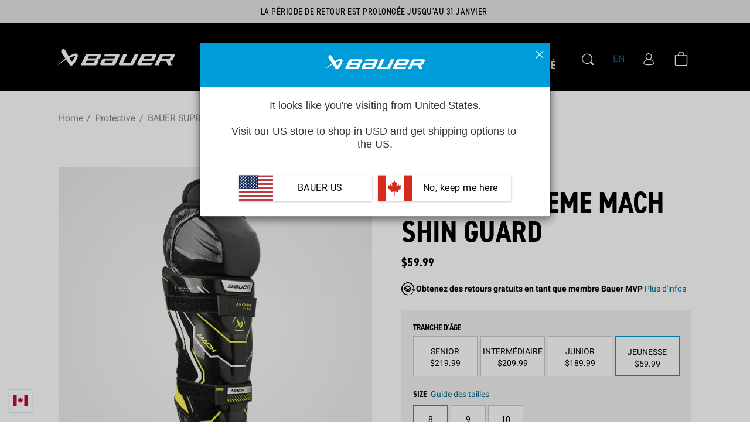

--- FILE ---
content_type: text/html; charset=utf-8
request_url: https://ca.bauer.com/fr/products/bauer-supreme-mach-shin-guard-youth
body_size: 89444
content:
<!doctype html>
<html class="no-js" lang="fr">
  <head>
	<script src="//ca.bauer.com/cdn/shop/files/pandectes-rules.js?v=321479797529855123"></script>
	
	
    <meta charset="utf-8">
    <meta http-equiv="X-UA-Compatible" content="IE=edge">
    <meta name="viewport" content="width=device-width,initial-scale=1">
    <meta name="theme-color" content="">
    <link rel="canonical" href="https://ca.bauer.com/fr/products/bauer-supreme-mach-shin-guard-youth">
    <link rel="preconnect" href="https://cdn.shopify.com" crossorigin>
    <link rel="preconnect" href="https://fonts.googleapis.com">
    <link rel="preconnect" href="https://fonts.gstatic.com" crossorigin>
    <link rel="preload" href="https://use.typekit.net/yvp1ujc.css" as="style">
    <link rel="preload" href="https://fonts.googleapis.com/css2?family=Roboto:ital,wght@0,400;0,700;1,400;1,700&display=swap" as="style">
    
    
    <!-- React slick Slider for MyBauer Skates -->
    <link
      rel="stylesheet"
      type="text/css"
      charset="UTF-8"
      href="https://cdnjs.cloudflare.com/ajax/libs/slick-carousel/1.6.0/slick.min.css"
    />   
    <link
      rel="stylesheet"
      type="text/css"
      href="https://cdnjs.cloudflare.com/ajax/libs/slick-carousel/1.6.0/slick-theme.min.css"
    />

    <link href="https://fonts.googleapis.com/css2?family=Barlow+Condensed:wght@400;600;700&family=Inter&display=swap" rel="stylesheet">
    
    <!-- React Slick Slider for MyBauer Skates -->
    


     <!-- choice.js -->
    <link rel="stylesheet" href="https://cdn.jsdelivr.net/npm/choices.js/public/assets/styles/choices.min.css" />
    <script src="https://cdn.jsdelivr.net/npm/choices.js/public/assets/scripts/choices.min.js"></script><link rel="icon" type="image/png" href="//ca.bauer.com/cdn/shop/files/favicon-32x32.png?crop=center&height=32&v=1665670604&width=32">

    <!-- Turn PLP price red on BFCM pages -- CA only. 
    -->

    
    <!--Hide the mybauer products from search engine  -->
    

    <title>
      BAUER SUPREME MACH SHIN GUARD YOUTH</title>

    

    
      <meta name="description" content="Easy to put on, strong enough to stay on all game. Your young skater can learn how to block shots, ignore slashes, and beat every opponent in the SUPREME MACH shin pads. Key Features: Dual-Anchor Straps – An easier way to secure your young skater’s pads Deeper-Fit Knee Cap – More protection around the knee to help make">
    

    

<meta property="og:site_name" content="Bauer Hockey, Ltd">
<meta property="og:url" content="https://ca.bauer.com/fr/products/bauer-supreme-mach-shin-guard-youth">
<meta property="og:title" content="BAUER SUPREME MACH SHIN GUARD YOUTH">
<meta property="og:type" content="product">
<meta property="og:description" content="Easy to put on, strong enough to stay on all game. Your young skater can learn how to block shots, ignore slashes, and beat every opponent in the SUPREME MACH shin pads. Key Features: Dual-Anchor Straps – An easier way to secure your young skater’s pads Deeper-Fit Knee Cap – More protection around the knee to help make"><meta property="og:image" content="http://ca.bauer.com/cdn/shop/files/mchyth__1.png?v=1686252311">
  <meta property="og:image:secure_url" content="https://ca.bauer.com/cdn/shop/files/mchyth__1.png?v=1686252311">
  <meta property="og:image:width" content="1250">
  <meta property="og:image:height" content="1250"><meta property="og:price:amount" content="59.99">
  <meta property="og:price:currency" content="CAD"><meta name="twitter:site" content="@BauerHockey"><meta name="twitter:card" content="summary_large_image">
<meta name="twitter:title" content="BAUER SUPREME MACH SHIN GUARD YOUTH">
<meta name="twitter:description" content="Easy to put on, strong enough to stay on all game. Your young skater can learn how to block shots, ignore slashes, and beat every opponent in the SUPREME MACH shin pads. Key Features: Dual-Anchor Straps – An easier way to secure your young skater’s pads Deeper-Fit Knee Cap – More protection around the knee to help make">


    <script src="//ca.bauer.com/cdn/shop/t/414/assets/jquery-3.6.0.slim.min.js?v=174014023648444267701768322956" defer="defer"></script>
    <script src="//ca.bauer.com/cdn/shop/t/414/assets/papaparse.min.js?v=42616721075116712071768322961" defer="defer"></script>

      <script src="//ca.bauer.com/cdn/shop/t/414/assets/steel-orthotics-size-calculator.js?v=177743908385587797251768322998" defer="defer"></script>

    <script src="//ca.bauer.com/cdn/shop/t/414/assets/global.js?v=177675571448740576971768322955" defer="defer"></script>

   <script defer src="https://cdn.jsdelivr.net/npm/alpinejs@3.14.0/dist/cdn.min.js"></script>
    

   
    
    
<script src="//ca.bauer.com/cdn/shop/t/414/assets/lib.quicklink.js?v=128333416335306055281768322956" defer="defer"></script>



<script src="//ca.bauer.com/cdn/shop/t/414/assets/searchspring.bundle.js?v=58562718820578478331768325036" id="searchspring-context" defer="defer">
  
  
  template = "product";
  
  
  let pathname = window.location.pathname;
  let langCode= pathname.split("/"); 
  region = 'ca';


  if(langCode[1] === 'fr') {
    language = 'fr';
  } else {
    language = 'en';
  } 
</script>


<script>
  window.Resources = {
    country_code: "CA",
    pdp: {
      steel_selection: {
        "added_with": "Ajouté avec",
        "steel_out_of_stock": "Acier en rupture de stock",
        "all_remaining_qty_in_cart": "Tout l&#39;inventaire restant pour cette sélection d&#39;acier est dans votre sac."
      }
    },
    searchspring: {
      logos: {
        "Vapor": "//ca.bauer.com/cdn/shop/files/Vapor-logo-gradient_x12.png?v=1749136028",
        "Supreme": "//ca.bauer.com/cdn/shop/files/supreme-logo-yellow-new_x12.png?v=1704893988",
        "Nexus": "//ca.bauer.com/cdn/shop/files/nexus-logo-blue-new_x12.png?v=1704893988"
      },
      autocomplete: {
        popularProducts: "PRODUITS POPULAIRES",
        recommendedProducts: "PRODUITS RECOMMANDÉS",
        suggestions: "SUGGESTIONS",
        topSearches: "MEILLEURES RECHERCHES",
        noResultsAutocomplete: "Aucun résultat",
        viewAllResults: "Afficher tous les résultats",
      },
      searchHeader: {
        searchResults: "Résultats de recherche",
        noResultsFor: "AUCUN RÉSULTAT DE RECHERCHE POUR",
        doubleCheck: "Vérifiez l&#39;orthographe ou réessayez avec un terme moins spécifique.",
        noResults: "AUCUN RÉSULTAT TROUVÉ",
        weFound: "NOUS AVONS TROUVÉ",
        result: " RÉSULTAT",
        for: " POUR",
        results: " RÉSULTATS",
        load: "CHARGER",
        more: "SUITE",
      },
      filters: {
        filtersLabel: "Filtres",
        filterBy: "FILTRER PAR",
        close: "proche", 
        viewResults: "VOIR LES RÉSULTATS",
      },
      recommendations: {
        ariaLabelPrev: "Retourner",
        ariaLabelNext: "Aller de l&#39;avant"
      }
    }
  }
</script><script src="//ca.bauer.com/cdn/shop/t/414/assets/flickity.pkgd.min.js?v=1533768163884749591768322955" defer="defer"></script>

<link rel="preload" href="//ca.bauer.com/cdn/shop/t/414/assets/flickity.css?v=161380185231619952041768322954" as="style" onload="this.onload=null;this.rel='stylesheet'">
<noscript><link href="//ca.bauer.com/cdn/shop/t/414/assets/flickity.css?v=161380185231619952041768322954" rel="stylesheet" type="text/css" media="all" /></noscript>


<script type="application/javascript">
  window.assetsPath = "//ca.bauer.com/cdn/shop/t/414/assets/searchspring.bundle.js?v=58562718820578478331768325036".split("index.bundle.js")[0]
</script>


    
    
        <script
            src="https://code.jquery.com/jquery-3.6.0.min.js"
            integrity="sha256-/xUj+3OJU5yExlq6GSYGSHk7tPXikynS7ogEvDej/m4="
            crossorigin="anonymous"
            defer="defer"
        ></script>
        <script src="https://cdn.jsdelivr.net/npm/jquery-validation@1.19.5/dist/jquery.validate.min.js"
            crossorigin="anonymous"
            defer="defer"
        ></script>
    

    <script src="//ca.bauer.com/cdn/shop/t/414/assets/Custom.js?v=96513767097735733551768322946" defer="defer"></script>

    <script>window.performance && window.performance.mark && window.performance.mark('shopify.content_for_header.start');</script><meta name="google-site-verification" content="M3eO7RTuHe2IJbx3420Jpn783HWCcnm6lA_C-vZ03a0">
<meta id="shopify-digital-wallet" name="shopify-digital-wallet" content="/65847492861/digital_wallets/dialog">
<meta name="shopify-checkout-api-token" content="b96447215f152320a961aad96887a3c8">
<link rel="alternate" hreflang="x-default" href="https://ca.bauer.com/products/bauer-supreme-mach-shin-guard-youth">
<link rel="alternate" hreflang="en-CA" href="https://ca.bauer.com/products/bauer-supreme-mach-shin-guard-youth">
<link rel="alternate" hreflang="fr-CA" href="https://ca.bauer.com/fr/products/bauer-supreme-mach-shin-guard-youth">
<link rel="alternate" type="application/json+oembed" href="https://ca.bauer.com/fr/products/bauer-supreme-mach-shin-guard-youth.oembed">
<script async="async" src="/checkouts/internal/preloads.js?locale=fr-CA"></script>
<link rel="preconnect" href="https://shop.app" crossorigin="anonymous">
<script async="async" src="https://shop.app/checkouts/internal/preloads.js?locale=fr-CA&shop_id=65847492861" crossorigin="anonymous"></script>
<script id="apple-pay-shop-capabilities" type="application/json">{"shopId":65847492861,"countryCode":"CA","currencyCode":"CAD","merchantCapabilities":["supports3DS"],"merchantId":"gid:\/\/shopify\/Shop\/65847492861","merchantName":"Bauer Hockey, Ltd","requiredBillingContactFields":["postalAddress","email","phone"],"requiredShippingContactFields":["postalAddress","email","phone"],"shippingType":"shipping","supportedNetworks":["visa","masterCard","amex","interac","jcb"],"total":{"type":"pending","label":"Bauer Hockey, Ltd","amount":"1.00"},"shopifyPaymentsEnabled":true,"supportsSubscriptions":true}</script>
<script id="shopify-features" type="application/json">{"accessToken":"b96447215f152320a961aad96887a3c8","betas":["rich-media-storefront-analytics"],"domain":"ca.bauer.com","predictiveSearch":true,"shopId":65847492861,"locale":"fr"}</script>
<script>var Shopify = Shopify || {};
Shopify.shop = "bauer-hockey-ca.myshopify.com";
Shopify.locale = "fr";
Shopify.currency = {"active":"CAD","rate":"1.0"};
Shopify.country = "CA";
Shopify.theme = {"name":"Sprint Deployment - 13 JAN 2026","id":157678043389,"schema_name":"CQL Propel","schema_version":"0.6.0","theme_store_id":null,"role":"main"};
Shopify.theme.handle = "null";
Shopify.theme.style = {"id":null,"handle":null};
Shopify.cdnHost = "ca.bauer.com/cdn";
Shopify.routes = Shopify.routes || {};
Shopify.routes.root = "/fr/";</script>
<script type="module">!function(o){(o.Shopify=o.Shopify||{}).modules=!0}(window);</script>
<script>!function(o){function n(){var o=[];function n(){o.push(Array.prototype.slice.apply(arguments))}return n.q=o,n}var t=o.Shopify=o.Shopify||{};t.loadFeatures=n(),t.autoloadFeatures=n()}(window);</script>
<script>
  window.ShopifyPay = window.ShopifyPay || {};
  window.ShopifyPay.apiHost = "shop.app\/pay";
  window.ShopifyPay.redirectState = null;
</script>
<script id="shop-js-analytics" type="application/json">{"pageType":"product"}</script>
<script defer="defer" async type="module" src="//ca.bauer.com/cdn/shopifycloud/shop-js/modules/v2/client.init-shop-cart-sync_INwxTpsh.fr.esm.js"></script>
<script defer="defer" async type="module" src="//ca.bauer.com/cdn/shopifycloud/shop-js/modules/v2/chunk.common_YNAa1F1g.esm.js"></script>
<script type="module">
  await import("//ca.bauer.com/cdn/shopifycloud/shop-js/modules/v2/client.init-shop-cart-sync_INwxTpsh.fr.esm.js");
await import("//ca.bauer.com/cdn/shopifycloud/shop-js/modules/v2/chunk.common_YNAa1F1g.esm.js");

  window.Shopify.SignInWithShop?.initShopCartSync?.({"fedCMEnabled":true,"windoidEnabled":true});

</script>
<script>
  window.Shopify = window.Shopify || {};
  if (!window.Shopify.featureAssets) window.Shopify.featureAssets = {};
  window.Shopify.featureAssets['shop-js'] = {"shop-cart-sync":["modules/v2/client.shop-cart-sync_BVs4vSl-.fr.esm.js","modules/v2/chunk.common_YNAa1F1g.esm.js"],"init-fed-cm":["modules/v2/client.init-fed-cm_CEmYoMXU.fr.esm.js","modules/v2/chunk.common_YNAa1F1g.esm.js"],"shop-button":["modules/v2/client.shop-button_BhVpOdEY.fr.esm.js","modules/v2/chunk.common_YNAa1F1g.esm.js"],"init-windoid":["modules/v2/client.init-windoid_DVncJssP.fr.esm.js","modules/v2/chunk.common_YNAa1F1g.esm.js"],"shop-cash-offers":["modules/v2/client.shop-cash-offers_CD5ChB-w.fr.esm.js","modules/v2/chunk.common_YNAa1F1g.esm.js","modules/v2/chunk.modal_DXhkN-5p.esm.js"],"shop-toast-manager":["modules/v2/client.shop-toast-manager_CMZA41xP.fr.esm.js","modules/v2/chunk.common_YNAa1F1g.esm.js"],"init-shop-email-lookup-coordinator":["modules/v2/client.init-shop-email-lookup-coordinator_Dxg3Qq63.fr.esm.js","modules/v2/chunk.common_YNAa1F1g.esm.js"],"pay-button":["modules/v2/client.pay-button_CApwTr-J.fr.esm.js","modules/v2/chunk.common_YNAa1F1g.esm.js"],"avatar":["modules/v2/client.avatar_BTnouDA3.fr.esm.js"],"init-shop-cart-sync":["modules/v2/client.init-shop-cart-sync_INwxTpsh.fr.esm.js","modules/v2/chunk.common_YNAa1F1g.esm.js"],"shop-login-button":["modules/v2/client.shop-login-button_Ctct7BR2.fr.esm.js","modules/v2/chunk.common_YNAa1F1g.esm.js","modules/v2/chunk.modal_DXhkN-5p.esm.js"],"init-customer-accounts-sign-up":["modules/v2/client.init-customer-accounts-sign-up_DTysEz83.fr.esm.js","modules/v2/client.shop-login-button_Ctct7BR2.fr.esm.js","modules/v2/chunk.common_YNAa1F1g.esm.js","modules/v2/chunk.modal_DXhkN-5p.esm.js"],"init-shop-for-new-customer-accounts":["modules/v2/client.init-shop-for-new-customer-accounts_wbmNjFX3.fr.esm.js","modules/v2/client.shop-login-button_Ctct7BR2.fr.esm.js","modules/v2/chunk.common_YNAa1F1g.esm.js","modules/v2/chunk.modal_DXhkN-5p.esm.js"],"init-customer-accounts":["modules/v2/client.init-customer-accounts_DqpN27KS.fr.esm.js","modules/v2/client.shop-login-button_Ctct7BR2.fr.esm.js","modules/v2/chunk.common_YNAa1F1g.esm.js","modules/v2/chunk.modal_DXhkN-5p.esm.js"],"shop-follow-button":["modules/v2/client.shop-follow-button_CBz8VXaE.fr.esm.js","modules/v2/chunk.common_YNAa1F1g.esm.js","modules/v2/chunk.modal_DXhkN-5p.esm.js"],"lead-capture":["modules/v2/client.lead-capture_Bo6pQGej.fr.esm.js","modules/v2/chunk.common_YNAa1F1g.esm.js","modules/v2/chunk.modal_DXhkN-5p.esm.js"],"checkout-modal":["modules/v2/client.checkout-modal_B_8gz53b.fr.esm.js","modules/v2/chunk.common_YNAa1F1g.esm.js","modules/v2/chunk.modal_DXhkN-5p.esm.js"],"shop-login":["modules/v2/client.shop-login_CTIGRVE1.fr.esm.js","modules/v2/chunk.common_YNAa1F1g.esm.js","modules/v2/chunk.modal_DXhkN-5p.esm.js"],"payment-terms":["modules/v2/client.payment-terms_BUSo56Mg.fr.esm.js","modules/v2/chunk.common_YNAa1F1g.esm.js","modules/v2/chunk.modal_DXhkN-5p.esm.js"]};
</script>
<script>(function() {
  var isLoaded = false;
  function asyncLoad() {
    if (isLoaded) return;
    isLoaded = true;
    var urls = ["https:\/\/cdn-loyalty.yotpo.com\/loader\/4h1C070ORwYfvlGhQqflTQ.js?shop=bauer-hockey-ca.myshopify.com","https:\/\/d18eg7dreypte5.cloudfront.net\/scripts\/integrations\/subscription.js?shop=bauer-hockey-ca.myshopify.com","https:\/\/str.rise-ai.com\/?shop=bauer-hockey-ca.myshopify.com","https:\/\/strn.rise-ai.com\/?shop=bauer-hockey-ca.myshopify.com","https:\/\/d18eg7dreypte5.cloudfront.net\/browse-abandonment\/smsbump_timer.js?shop=bauer-hockey-ca.myshopify.com","https:\/\/plugin.flipgive.com\/script_tag_assets\/flipgive_referral_check.min.js?shop=bauer-hockey-ca.myshopify.com","https:\/\/cdn.rebuyengine.com\/onsite\/js\/rebuy.js?shop=bauer-hockey-ca.myshopify.com"];
    for (var i = 0; i < urls.length; i++) {
      var s = document.createElement('script');
      s.type = 'text/javascript';
      s.async = true;
      s.src = urls[i];
      var x = document.getElementsByTagName('script')[0];
      x.parentNode.insertBefore(s, x);
    }
  };
  if(window.attachEvent) {
    window.attachEvent('onload', asyncLoad);
  } else {
    window.addEventListener('load', asyncLoad, false);
  }
})();</script>
<script id="__st">var __st={"a":65847492861,"offset":-18000,"reqid":"ccab48e8-6c13-4cc6-9d42-d678e7a3550e-1768985131","pageurl":"ca.bauer.com\/fr\/products\/bauer-supreme-mach-shin-guard-youth","u":"1b3ecd091985","p":"product","rtyp":"product","rid":8098520367357};</script>
<script>window.ShopifyPaypalV4VisibilityTracking = true;</script>
<script id="captcha-bootstrap">!function(){'use strict';const t='contact',e='account',n='new_comment',o=[[t,t],['blogs',n],['comments',n],[t,'customer']],c=[[e,'customer_login'],[e,'guest_login'],[e,'recover_customer_password'],[e,'create_customer']],r=t=>t.map((([t,e])=>`form[action*='/${t}']:not([data-nocaptcha='true']) input[name='form_type'][value='${e}']`)).join(','),a=t=>()=>t?[...document.querySelectorAll(t)].map((t=>t.form)):[];function s(){const t=[...o],e=r(t);return a(e)}const i='password',u='form_key',d=['recaptcha-v3-token','g-recaptcha-response','h-captcha-response',i],f=()=>{try{return window.sessionStorage}catch{return}},m='__shopify_v',_=t=>t.elements[u];function p(t,e,n=!1){try{const o=window.sessionStorage,c=JSON.parse(o.getItem(e)),{data:r}=function(t){const{data:e,action:n}=t;return t[m]||n?{data:e,action:n}:{data:t,action:n}}(c);for(const[e,n]of Object.entries(r))t.elements[e]&&(t.elements[e].value=n);n&&o.removeItem(e)}catch(o){console.error('form repopulation failed',{error:o})}}const l='form_type',E='cptcha';function T(t){t.dataset[E]=!0}const w=window,h=w.document,L='Shopify',v='ce_forms',y='captcha';let A=!1;((t,e)=>{const n=(g='f06e6c50-85a8-45c8-87d0-21a2b65856fe',I='https://cdn.shopify.com/shopifycloud/storefront-forms-hcaptcha/ce_storefront_forms_captcha_hcaptcha.v1.5.2.iife.js',D={infoText:'Protégé par hCaptcha',privacyText:'Confidentialité',termsText:'Conditions'},(t,e,n)=>{const o=w[L][v],c=o.bindForm;if(c)return c(t,g,e,D).then(n);var r;o.q.push([[t,g,e,D],n]),r=I,A||(h.body.append(Object.assign(h.createElement('script'),{id:'captcha-provider',async:!0,src:r})),A=!0)});var g,I,D;w[L]=w[L]||{},w[L][v]=w[L][v]||{},w[L][v].q=[],w[L][y]=w[L][y]||{},w[L][y].protect=function(t,e){n(t,void 0,e),T(t)},Object.freeze(w[L][y]),function(t,e,n,w,h,L){const[v,y,A,g]=function(t,e,n){const i=e?o:[],u=t?c:[],d=[...i,...u],f=r(d),m=r(i),_=r(d.filter((([t,e])=>n.includes(e))));return[a(f),a(m),a(_),s()]}(w,h,L),I=t=>{const e=t.target;return e instanceof HTMLFormElement?e:e&&e.form},D=t=>v().includes(t);t.addEventListener('submit',(t=>{const e=I(t);if(!e)return;const n=D(e)&&!e.dataset.hcaptchaBound&&!e.dataset.recaptchaBound,o=_(e),c=g().includes(e)&&(!o||!o.value);(n||c)&&t.preventDefault(),c&&!n&&(function(t){try{if(!f())return;!function(t){const e=f();if(!e)return;const n=_(t);if(!n)return;const o=n.value;o&&e.removeItem(o)}(t);const e=Array.from(Array(32),(()=>Math.random().toString(36)[2])).join('');!function(t,e){_(t)||t.append(Object.assign(document.createElement('input'),{type:'hidden',name:u})),t.elements[u].value=e}(t,e),function(t,e){const n=f();if(!n)return;const o=[...t.querySelectorAll(`input[type='${i}']`)].map((({name:t})=>t)),c=[...d,...o],r={};for(const[a,s]of new FormData(t).entries())c.includes(a)||(r[a]=s);n.setItem(e,JSON.stringify({[m]:1,action:t.action,data:r}))}(t,e)}catch(e){console.error('failed to persist form',e)}}(e),e.submit())}));const S=(t,e)=>{t&&!t.dataset[E]&&(n(t,e.some((e=>e===t))),T(t))};for(const o of['focusin','change'])t.addEventListener(o,(t=>{const e=I(t);D(e)&&S(e,y())}));const B=e.get('form_key'),M=e.get(l),P=B&&M;t.addEventListener('DOMContentLoaded',(()=>{const t=y();if(P)for(const e of t)e.elements[l].value===M&&p(e,B);[...new Set([...A(),...v().filter((t=>'true'===t.dataset.shopifyCaptcha))])].forEach((e=>S(e,t)))}))}(h,new URLSearchParams(w.location.search),n,t,e,['guest_login'])})(!0,!0)}();</script>
<script integrity="sha256-4kQ18oKyAcykRKYeNunJcIwy7WH5gtpwJnB7kiuLZ1E=" data-source-attribution="shopify.loadfeatures" defer="defer" src="//ca.bauer.com/cdn/shopifycloud/storefront/assets/storefront/load_feature-a0a9edcb.js" crossorigin="anonymous"></script>
<script crossorigin="anonymous" defer="defer" src="//ca.bauer.com/cdn/shopifycloud/storefront/assets/shopify_pay/storefront-65b4c6d7.js?v=20250812"></script>
<script data-source-attribution="shopify.dynamic_checkout.dynamic.init">var Shopify=Shopify||{};Shopify.PaymentButton=Shopify.PaymentButton||{isStorefrontPortableWallets:!0,init:function(){window.Shopify.PaymentButton.init=function(){};var t=document.createElement("script");t.src="https://ca.bauer.com/cdn/shopifycloud/portable-wallets/latest/portable-wallets.fr.js",t.type="module",document.head.appendChild(t)}};
</script>
<script data-source-attribution="shopify.dynamic_checkout.buyer_consent">
  function portableWalletsHideBuyerConsent(e){var t=document.getElementById("shopify-buyer-consent"),n=document.getElementById("shopify-subscription-policy-button");t&&n&&(t.classList.add("hidden"),t.setAttribute("aria-hidden","true"),n.removeEventListener("click",e))}function portableWalletsShowBuyerConsent(e){var t=document.getElementById("shopify-buyer-consent"),n=document.getElementById("shopify-subscription-policy-button");t&&n&&(t.classList.remove("hidden"),t.removeAttribute("aria-hidden"),n.addEventListener("click",e))}window.Shopify?.PaymentButton&&(window.Shopify.PaymentButton.hideBuyerConsent=portableWalletsHideBuyerConsent,window.Shopify.PaymentButton.showBuyerConsent=portableWalletsShowBuyerConsent);
</script>
<script data-source-attribution="shopify.dynamic_checkout.cart.bootstrap">document.addEventListener("DOMContentLoaded",(function(){function t(){return document.querySelector("shopify-accelerated-checkout-cart, shopify-accelerated-checkout")}if(t())Shopify.PaymentButton.init();else{new MutationObserver((function(e,n){t()&&(Shopify.PaymentButton.init(),n.disconnect())})).observe(document.body,{childList:!0,subtree:!0})}}));
</script>
<link id="shopify-accelerated-checkout-styles" rel="stylesheet" media="screen" href="https://ca.bauer.com/cdn/shopifycloud/portable-wallets/latest/accelerated-checkout-backwards-compat.css" crossorigin="anonymous">
<style id="shopify-accelerated-checkout-cart">
        #shopify-buyer-consent {
  margin-top: 1em;
  display: inline-block;
  width: 100%;
}

#shopify-buyer-consent.hidden {
  display: none;
}

#shopify-subscription-policy-button {
  background: none;
  border: none;
  padding: 0;
  text-decoration: underline;
  font-size: inherit;
  cursor: pointer;
}

#shopify-subscription-policy-button::before {
  box-shadow: none;
}

      </style>
<script id="sections-script" data-sections="main-product,specifications,header,footer" defer="defer" src="//ca.bauer.com/cdn/shop/t/414/compiled_assets/scripts.js?v=51152"></script>
<script>window.performance && window.performance.mark && window.performance.mark('shopify.content_for_header.end');</script>

    <style data-shopify>
  /* Fonts */

  :root {
    --font-body-family: Roboto, Impact, Helvetica, sans-serif;
    --font-body-style: normal;
    --font-body-weight: normal;

    --font-heading-family: din-2014-narrow, Impact, Helvetica, sans-serif;
    --font-heading-style: normal;
    --font-heading-weight: bold;

    --font-body-scale: 1;
    --font-heading-scale: 1;
  }
</style>

<style data-shopify>
  /* Colors */
  :root {
    /* Hex values */
    --color-styleguide-primary: #009cda;
    --color-styleguide-secondary: #e6e6e6;
    --color-styleguide-accent-1: #f5f5f7;
    --color-styleguide-accent-2: #ccc;
    --color-styleguide-accent-3: #B3B3B3;
    --color-styleguide-text: #000000;
    --color-styleguide-black: #000000;
    --color-styleguide-white: #fff;
    --color-styleguide-supreme-yellow: #FFC238;
    --color-styleguide-vapor-red: #D41D32;
    --color-styleguide-nexus-blue: #067FC6;
    --color-styleguide-greenfit-green: #78BE20;
    --color-styleguide-greenfit-blue-1: #0077C8;
    --color-styleguide-greenfit-blue-2: #003865;
    --color-styleguide-prosharp-grey-1: #1C1E1F;
    --color-styleguide-prosharp-grey-2: #7A7C7E;
    --color-styleguide-prosharp-grey-3: #C4C8C9;
    --color-styleguide-prosharp-blue: #0042AC;
    --color-styleguide-menu-nav: #F6F6F6;
    --color-styleguide-pdp-image-background: #D8D8D8;
    --color-styleguide-pdp-options-background: #FEFEFE;
    

    --color-background: #FFF;
    --color-foreground: #000000;

    --color-accent-1: #009cda;
    --color-accent-2: #cccccc;
    --color-accent-3: #b3b3b3;

    --color-border: var(--color-base-accent-2);

    --color-badge-background: var(--color-base-background);
    --color-badge-border: var(--color-base-foreground);

    --color-card-hover: var(--color-base-foreground);
    --color-tab: var(--color-base-foreground);

    --color-icon: var(--color-base-accent-1);
    --color-icon-text: var(--color-base-background);

    --color-button: var(--color-base-button-background-1);
    --color-button-text: var(--color-base-button-foreground-1);

    --color-button-background-1: #000000;
    --color-button-foreground-1: #FFF;
    --color-button-background-1-hover: #009cda;
    --color-button-foreground-1-hover: #FFF;
    --color-button-background-1-active: #29c2ff;
    --color-button-foreground-1-active: #FFF;
    --color-button-background-1-disabled: #B3B3B3;
    --color-button-foreground-1-disabled: #E6E6E6;

    --color-button-background-2: #ffffff;
    --color-button-foreground-2: #000000;
    --color-button-background-2-hover: #FFFFFF;
    --color-button-foreground-2-hover: #009CDA;
    --color-button-background-2-active: #FFFFFF;
    --color-button-foreground-2-active: #29C2FF;
    --color-button-background-2-disabled: #E6E6E6;
    --color-button-foreground-2-disabled: #B3B3B3;

    --color-button-background-3: #ffffff;
    --color-button-foreground-3: #ffffff;
    --color-button-background-3-hover: #009cda;
    --color-button-foreground-3-hover: #009CDA;
    --color-button-background-3-active: #29c2ff;
    --color-button-foreground-3-active: #29C2FF;
    --color-button-background-3-disabled: #B3B3B3;
    --color-button-foreground-3-disabled: #B3B3B3;

    --color-button-background-4: #ffffff;
    --color-button-foreground-4: #FFFFFF;
    --color-button-background-4-hover: #009cda;
    --color-button-foreground-4-hover: #009CDA;
    --color-button-background-4-active: #29c2ff;
    --color-button-foreground-4-active: #29C2FF;
    --color-button-background-4-disabled: #E6E6E6;
    --color-button-foreground-4-disabled: #E6E6E6;

    --color-link: var(--color-base-link-1);
    --color-link-hover: var(--color-base-link-hover-1);
    --color-link-active: var(--color-base-link-active-1);

    --color-link-1: #00668f;
    --color-link-hover-1: #009cda;
    --color-link-active-1: #009cda;
    --color-link-2: #4a4a4a;
    --color-link-hover-2: #4a4a4a;
    --color-link-active-2: #4a4a4a;

    /* RGB values */
    --color-base-background: 255, 255, 255;
    --color-base-foreground: 0, 0, 0;
    --color-base-accent-1: 0, 156, 218;
    --color-base-accent-2: 204, 204, 204;
    --color-base-accent-3: 179, 179, 179;

    --color-base-button-background-1: 0, 0, 0;
    --color-base-button-foreground-1: 255, 255, 255;

    --color-base-button-background-2: 255, 255, 255;
    --color-base-button-foreground-2: 0, 0, 0;

    --color-base-button-background-3: 255, 255, 255;
    --color-base-button-foreground-3: 255, 255, 255;

    --color-base-link-1: 0, 102, 143;
    --color-base-link-hover-1: 0, 156, 218;
    --color-base-link-active-1: 0, 156, 218;

    --color-base-link-2: 74, 74, 74;
    --color-base-link-hover-2: 74, 74, 74;
    --color-base-link-active-2: 74, 74, 74;

    /* Other settings */
    --payment-terms-background-color: #FFFFFF;

    --page-width: 160rem;
    --page-width-margin: 2rem;
    
    /* Animations settings */ 

    --animation-scroll_appear: noeffect;
    --animation-scroll_appear_timing: .3s;
  }
</style>

<style data-shopify>
  .color-swatches-styleguide .swatch {
    display: flex;
    align-items: flex-end;
    min-height: 30rem;
    margin: 1rem;
    padding: 2rem;
    border: 1px solid var(--color-styleguide-accent-2);
    border-radius: 10px;
  }

  .brand-primary {
    color: var(--color-styleguide-white);
    background-color: var(--color-styleguide-primary);
  }

  .brand-secondary {
    color: var(--color-styleguide-text);
    background-color: var(--color-styleguide-secondary);
  }

  .brand-accent-1 {
    color: var(--color-styleguide-text);
    background-color: var(--color-styleguide-accent-1);
  }

  .brand-accent-2 {
    color: var(--color-styleguide-text);
    background-color: var(--color-styleguide-accent-2);
  }

  .brand-accent-3 {
    color: var(--color-styleguide-text);
    background-color: var(--color-styleguide-accent-3);
  }

  .brand-text {
    color: var(--color-styleguide-text);
    background-color: var(--color-styleguide-white);
  }

  .brand-black {
    color: var(--color-styleguide-white);
    background-color: var(--color-styleguide-black);
  }

  .brand-white {
    color: var(--color-styleguide-text);
    background-color: var(--color-styleguide-white);
  }

  .brand-supreme-yellow {
    color: var(--color-styleguide-text);
    background-color: var(--color-styleguide-supreme-yellow);
  }

  .brand-vapor-red {
    color: var(--color-styleguide-white);
    background-color: var(--color-styleguide-vapor-red);
  }

  .brand-nexus-blue {
    color: var(--color-styleguide-white);
    background-color: var(--color-styleguide-nexus-blue);
  }

  .brand-greenfit-green {
    color: var(--color-styleguide-text);
    background-color: var(--color-styleguide-greenfit-green);
  }

  .brand-greenfit-blue-1 {
    color: var(--color-styleguide-white);
    background-color: var(--color-styleguide-greenfit-blue-1);
  }

  .brand-greenfit-blue-2 {
    color: var(--color-styleguide-white);
    background-color: var(--color-styleguide-greenfit-blue-2);
  }

  .brand-prosharp-grey-1 {
    color: var(--color-styleguide-white);
    background-color: var(--color-styleguide-prosharp-grey-1);
  }

  .brand-prosharp-grey-2 {
    color: var(--color-styleguide-white);
    background-color: var(--color-styleguide-prosharp-grey-2);
  }

  .brand-prosharp-grey-3 {
    color: var(--color-styleguide-text);
    background-color: var(--color-styleguide-prosharp-grey-3);
  }

  .brand-prosharp-blue {
    color: var(--color-styleguide-white);
    background-color: var(--color-styleguide-prosharp-blue);
  }

  .inputs-set {
    display: flex;
  }

  .inputs-set input {
    margin-right: 1rem !important;
  }
</style>

    <link href="//ca.bauer.com/cdn/shop/t/414/assets/base.css?v=143606485449465359591768322923" rel="stylesheet" type="text/css" media="all" />
    <link href="//ca.bauer.com/cdn/shop/t/414/assets/Custom.css?v=38959499877484902731768322945" rel="stylesheet" type="text/css" media="all" /><script>document.documentElement.className = document.documentElement.className.replace('no-js', 'js');
    if (Shopify.designMode) {
      document.documentElement.classList.add('shopify-design-mode');
    }

    </script>

    <link href="https://use.typekit.net/yvp1ujc.css" rel="stylesheet">
    <link href="https://fonts.googleapis.com/css2?family=Roboto:ital,wght@0,400;0,700;1,400;1,700&display=swap" rel="stylesheet">

    <script src="https://thread.spicegems.org/0/js/scripttags/bauer-hockey-ca/country_redirect_505fc9f09a0ebee5322cbf4cdbcf398e.min.js?v=47&amp;shop=bauer-hockey-ca.myshopify.com" type="text/javascript"></script>
    
    <script>
  window.ElevarTransformFn = item => {

   // Inside the "message" event prior to the "dl_user_data" one
   if (item._elevar_internal?.isElevarContextPush) {
    return (async () => {
      let transformedItem;
      // function which replaces empty strings with null
      function replaceEmptyWithNull(value) {
        return value === "" ? null : value;
      }
      let page_type;
        switch ("product") {
          case "index":
            page_type = "home";
            break;
          case "collection":
            page_type = "category";
            break;
          case "product":
            page_type = "PDP";
            break;
          default:
            page_type = "product";
            break;
        }
      // User is logged in
      if ("") {
        let email = "";
        let number = "";

        
        
        

        

        transformedItem = {
          user_properties: {
            user_loyalty_tier: "" || null,
            customer_tag: "",
            vip_account:  "NO" ,
            email: email,
            visitor_type: "logged_in",
            phone_number: number || null,
            shopify_country_code: "CA",
            shopify_account_id: "",
            user_id: item?.user_properties?.user_id || null,
          },
          device: {
            type: window.innerWidth <= 768 ? "mobile" : "desktop",
            screen_resolution: item?.device?.screen_resolution,
            viewport_size: item?.device?.viewport_size,
            encoding: item?.device?.encoding,
            language: item?.device?.language,
            colors: item?.device?.colors,
          },
          page: {
            page_type: page_type,
          },
          geo: {
            country: "",
            region: replaceEmptyWithNull(""),
            postalcode: replaceEmptyWithNull(""),
          },
        };
      } else {
        // User not logged in
        transformedItem = {
          user_properties: {
            email: null,
            visitor_type: "guest",
            phone_number: null,
            shopify_country_code: "CA",
            user_id: item?.user_properties?.user_id || null,
          },
          device: {
            type: window.innerWidth <= 768 ? "mobile" : "desktop",
            screen_resolution: item?.device?.screen_resolution,
            viewport_size: item?.device?.viewport_size,
            encoding: item?.device?.encoding,
            language: item?.device?.language,
            colors: item?.device?.colors,
          },
          page: {
            page_type: page_type,
          },
        };
      }
      return transformedItem;
    })();
  }

    // Function that takes a product as an argument and removes properties with null values
    const mapProductToGA4 = (product) => {
      const mappedProduct = {
        item_id: product.id,
        item_sku: product.product_id.toString(),
        item_name: product.name,
        item_brand: product.brand,
        item_category: product.category,
        item_category2: null,
        item_category3: null,
        item_category4: null,
        item_category5: null,
        item_list_name: product.list || null,
        item_variant: product.variant,
        item_variant_id: product.variant_id.toString(),
        item_age: null,
        item_badge: null,
        item_foot: null,
        item_width: null,
        item_size: null,
        item_steel: null,
        item_hand: null,
        item_flex: null,
        item_curve: null,
        price: parseFloat(product.price),
        quantity: parseInt(product.quantity) || 1,
      };

      // Remove properties with null values
      for (const key in mappedProduct) {
        if (mappedProduct[key] === null || mappedProduct[key] === undefined) {
          delete mappedProduct[key];
        }
      }

      return mappedProduct;
    };

    let ga4_structure = { event: item.event, event_id: item.event_id, ecommerce: { currency: "CAD", items: [] } };

    switch(item.event) {
      case "dl_add_to_cart":
        dataLayer.push({ ecommerce: null });
        ga4_structure.ecommerce.items.push(mapProductToGA4(item.ecommerce.add.products[0]));
        ga4_structure.ecommerce.value = parseFloat(item.ecommerce.add.products[0].price) * parseFloat(item.ecommerce.add.products[0].quantity);
        ga4_structure.ecommerce.items[0].item_category = item.ecommerce.add.products[0].category;
          
          let compareAtPrice = 0;
          let price = 59;
          let discount = parseFloat(compareAtPrice - price);
          if(compareAtPrice !== 0) 
            ga4_structure.ecommerce.items[0]["discount"] = discount;
          else ga4_structure.ecommerce.items[0]["discount"] = 0;
          ga4_structure.ecommerce.items[0]["item_category2"] = "Catalog";
          ga4_structure.ecommerce.items[0]["item_category3"] = "Elite";
          ga4_structure.ecommerce.items[0]["item_category4"] = "Protective";
          ga4_structure.ecommerce.items[0]["item_category5"] = "Supreme";
          ga4_structure.ecommerce.items[0]["item_badge"] = "";
          ga4_structure.ecommerce.items[0]["item_age"] = "Youth";
          const selectedVariants = document.querySelectorAll('input[selected-variant]:checked');
          selectedVariants.forEach((element) => {
            const variantKey = element.dataset.steel ? "item_steel" : "item_" + element.name.toLowerCase();
            ga4_structure.ecommerce.items[0][variantKey] = element.value;
            if (element.dataset.steel) {
              ga4_structure.ecommerce.items[0].item_variant += " / " + element.value;
            }
          });
        break;

     case "dl_view_item":
        dataLayer.push({ ecommerce: null });
        ga4_structure.ecommerce.items.push(mapProductToGA4({
          ...item.ecommerce.detail.products[0],
          value: parseFloat(item.ecommerce.detail.products[0].price)
        }));

        if(item.ecommerce.detail.products[0].compare_at_price != 0)
          ga4_structure.ecommerce.items[0]["discount"] = parseFloat(item.ecommerce.detail.products[0].compare_at_price) - parseFloat(item.ecommerce.detail.products[0].price);
        else 
          ga4_structure.ecommerce.items[0]["discount"] = 0;
        
          ga4_structure.ecommerce.items[0]["item_category2"] = "Catalog";
          ga4_structure.ecommerce.items[0]["item_category3"] = "Elite";
          ga4_structure.ecommerce.items[0]["item_category4"] = "Protective";
          ga4_structure.ecommerce.items[0]["item_category5"] = "Supreme";
          ga4_structure.ecommerce.items[0]["item_badge"] = "";
          ga4_structure.ecommerce.items[0]["item_age"] = "Youth";
        
          const selectedVariantsView = document.querySelectorAll('input[selected-variant]:checked');
          selectedVariantsView.forEach((element) => {
            const variantKey = element.dataset.steel ? "item_steel" : "item_" + element.name.toLowerCase();
            ga4_structure.ecommerce.items[0][variantKey] = element.value;
            if (element.dataset.steel) {
              ga4_structure.ecommerce.items[0].item_variant += " / " + element.value;
            }
          });
          ga4_structure.ecommerce.value = parseFloat(item.ecommerce.detail.products[0].price) * 1;
        break;

      case "dl_remove_from_cart":
        dataLayer.push({ ecommerce: null });
        ga4_structure.ecommerce.items = item.ecommerce.remove.products.map(mapProductToGA4);
        ga4_structure.ecommerce.value = parseFloat(item.ecommerce.remove.products[0].price) * parseFloat(item.ecommerce.remove.products[0].quantity);
        ga4_structure.ecommerce.items[0].item_category = item.ecommerce.remove.products[0].category;

          let selectedRemoveProduct = ga4_structure.ecommerce.items[0].item_id;
          let cartRemoveItems = [];
          cartRemoveItems.forEach(item => {
            if (item.sku == selectedRemoveProduct) {
              if(item.properties["Steel Selected"]) {
                ga4_structure.ecommerce.items[0]["item_steel"] = item.properties["Steel Selected"];
                ga4_structure.ecommerce.items[0].item_variant += (" / " + item.properties["Steel Selected"]); 
              }
              item.options_with_values.forEach(option => {
                ga4_structure.ecommerce.items[0]["item_" + option.name.toLowerCase()] = option.value;
              });
            }
          });

          
          

        break;

      case "dl_view_item_list":
        dataLayer.push({ ecommerce: null });
        ga4_structure.ecommerce.items = item.ecommerce.impressions.map(mapProductToGA4);
        ga4_structure.ecommerce.item_list_name = item.ecommerce.impressions[0].list;
        ga4_structure.ecommerce.items.forEach((mappedItem, index) => {
          mappedItem.item_list_name = item.ecommerce.impressions[index].list || "";
          mappedItem.index = index;
          mappedItem.item_category = item.ecommerce.impressions[index].category;
          if(item.ecommerce.impressions[index].compare_at_price != 0) {
            let discount = item.ecommerce.impressions[index].compare_at_price - item.ecommerce.impressions[index].price;
            mappedItem.discount = discount;
          } else {
            mappedItem.discount = 0;
          };
        });

        var productCategoryMap = {};
        
        
        ga4_structure.ecommerce.items.forEach(function(item) {
          var categoryData = productCategoryMap[item.item_sku] || {};
          item.item_category4 = categoryData.category4 || null;
          item.item_category2 = categoryData.category2 || null;
          item.item_category3 = categoryData.category3 || null;
          item.item_category5 = categoryData.category5 || null;
          item.item_badge = categoryData.badge || null;
          item.item_age = categoryData.age || null;
        });
        break;

      case "dl_view_cart":
        dataLayer.push({ ecommerce: null });
        ga4_structure.ecommerce.value = parseFloat(item.cart_total);
        ga4_structure.ecommerce.items = item.ecommerce.impressions.map(mapProductToGA4);
        break;

      case "dl_select_item":
        dataLayer.push({ ecommerce: null });
        ga4_structure.ecommerce.items.push(mapProductToGA4(item.ecommerce.click.products[0]));
        ga4_structure.ecommerce.item_list_name = item.ecommerce.click.products[0].list;
    
        // Update index for the item (assuming 1-based index)
        ga4_structure.ecommerce.items[0].index = item.ecommerce.click.products[0].position || 0;
    
        // Map product categories from search or collection
        var productCategoryMap = {};
        let selectedItemSku = ga4_structure.ecommerce.items[0].item_sku;
        
    
        // Update items with category and discount data
        ga4_structure.ecommerce.items.forEach(item => {
            var categoryData = productCategoryMap[item.item_sku];
    
            if (categoryData) {
                item.item_category4 = categoryData.category4 || null;
                item.item_category2 = categoryData.category2 || null;
                item.item_category3 = categoryData.category3 || null;
                item.item_category5 = categoryData.category5 || null;
                item.item_badge = categoryData.badge || null;
                item.item_age = categoryData.age || null;
                item.discount = parseFloat(categoryData.discount) || 0;  // Ensure it's a number
            }
        });
        break;


       case "dl_user_data":
        dataLayer.push({ ecommerce: null });
        let value = 0, quantity = 0;
        const cartProducts = [];
            
        break;


       case "dl_view_search_results":
        dataLayer.push({ ecommerce: null });
      
        // Map product impressions to GA4 structure
        ga4_structure.ecommerce.items = item.ecommerce.impressions.map(mapProductToGA4);
        ga4_structure.ecommerce.item_list_name = item.ecommerce.impressions[0]?.list || "";
      
        ga4_structure.ecommerce.items.forEach((mappedItem, index) => {
          const impression = item.ecommerce.impressions[index];
          mappedItem.item_list_name = impression?.list || "";
          mappedItem.index = index;
          mappedItem.item_category = impression?.category || "";
        });
        break;



      default:
        return item;
    }

    // Remove empty properties from each item in the item array
        ga4_structure.ecommerce.items.forEach(item => {
        for (const key in item) {
          // Check if the property value is null, undefined, or an empty string
          if (item[key] == null || item[key] === "" || item[key] === undefined) {
            delete item[key];
          }
        }
      });

    return ga4_structure;
  };

  // Event listener for when the mini-cart is opened
  document.addEventListener("mini-cart-open", async function() {
    const res = await fetch("/cart.js"); // Fetch cart data
    const cart = await res.json();
    let items = [];

    // Populate the `items` object with cart details
    cart.items.forEach((item, index) => {
      items.push({
        item_name: cart.items[index].product_title,
        item_id: cart.items[index].sku,
        item_sku: cart.items[index].id,
        item_price: cart.items[index].price / 100,
        quantity: cart.items[index].quantity,
        item_category: cart.items[index].product_type,
        index: index,
        item_brand: cart.items[index].vendor,
        item_list_name: "Shopping Cart",
        item_variant: cart.items[index].variant_title,
        item_variant_id: cart.items[index].variant_id
      }); 

      // Add custom options as properties
      item.options_with_values.forEach(option => {
        const prefixedName = `item_${option.name.toLowerCase()}`;
        items[index][prefixedName] = option.value;
      });
    });

      // Push the "view cart" event to the dataLayer
      let view_cart_event = {
        event: "dl_view_cart",
        ecommerce: {
          value: cart.total_price / 100,
          currency: cart.currency,
          items
        }
      };

      dataLayer.push(view_cart_event);
  });

  // Event listener for when the mini-cart is closed
  document.addEventListener("mini-cart-close", async function() {
    const res = await fetch("/cart.js"); // Fetch cart data
    const cart = await res.json();

    // Push the "close mini-cart" event to the dataLayer
    let close_cart_event = {
      event: "close_minicart",
      ecommerce: {
        currency: cart.currency,
        value: cart.total_price / 100,
        quantity: cart.item_count
      }
    };
    dataLayer.push(close_cart_event);
  });
</script>

    <meta name="google-site-verification" content="1mGfRLPeYRTkjuzHVeQ2Gk331-U8_75lr198U3qTSlE" />
  <!-- BEGIN app block: shopify://apps/pandectes-gdpr/blocks/banner/58c0baa2-6cc1-480c-9ea6-38d6d559556a -->
  
    
      <!-- TCF is active, scripts are loaded above -->
      
        <script>
          if (!window.PandectesRulesSettings) {
            window.PandectesRulesSettings = {"store":{"id":65847492861,"adminMode":false,"headless":false,"storefrontRootDomain":"","checkoutRootDomain":"","storefrontAccessToken":""},"banner":{"revokableTrigger":false,"cookiesBlockedByDefault":"0","hybridStrict":false,"isActive":true},"geolocation":{"auOnly":false,"brOnly":false,"caOnly":false,"chOnly":false,"euOnly":false,"jpOnly":false,"nzOnly":false,"thOnly":false,"zaOnly":false,"canadaOnly":false,"canadaLaw25":false,"canadaPipeda":false,"globalVisibility":true},"blocker":{"isActive":false,"googleConsentMode":{"isActive":false,"id":"","analyticsId":"","adwordsId":"","adStorageCategory":4,"analyticsStorageCategory":2,"functionalityStorageCategory":1,"personalizationStorageCategory":1,"securityStorageCategory":0,"customEvent":true,"redactData":false,"urlPassthrough":false,"dataLayerProperty":"dataLayer","waitForUpdate":0,"useNativeChannel":false,"debugMode":false},"facebookPixel":{"isActive":false,"id":"","ldu":false},"microsoft":{"isActive":false,"uetTags":""},"clarity":{},"rakuten":{"isActive":false,"cmp":false,"ccpa":false},"gpcIsActive":false,"klaviyoIsActive":false,"defaultBlocked":0,"patterns":{"whiteList":[],"blackList":{"1":[],"2":[],"4":[],"8":[]},"iframesWhiteList":[],"iframesBlackList":{"1":[],"2":[],"4":[],"8":[]},"beaconsWhiteList":[],"beaconsBlackList":{"1":[],"2":[],"4":[],"8":[]}}}};
            const rulesScript = document.createElement('script');
            window.PandectesRulesSettings.auto = true;
            rulesScript.src = "https://cdn.shopify.com/extensions/019bdc07-7fb4-70c4-ad72-a3837152bf63/gdpr-238/assets/pandectes-rules.js";
            const firstChild = document.head.firstChild;
            document.head.insertBefore(rulesScript, firstChild);
          }
        </script>
      
      <script>
        
          window.PandectesSettings = {"store":{"id":65847492861,"plan":"premium","theme":"Sprint Deployment - 17 Sep 2025","primaryLocale":"en","adminMode":false,"headless":false,"storefrontRootDomain":"","checkoutRootDomain":"","storefrontAccessToken":""},"tsPublished":1758566101,"declaration":{"showType":true,"showPurpose":false,"showProvider":false,"declIntroText":"We use cookies to optimize website functionality, analyze the performance, and provide personalized experience to you. Some cookies are essential to make the website operate and function correctly. Those cookies cannot be disabled. In this window you can manage your preference of cookies.","showDateGenerated":true},"language":{"unpublished":[],"languageMode":"Multilingual","fallbackLanguage":"en","languageDetection":"url","languagesSupported":["fr"]},"texts":{"managed":{"headerText":{"en":"We respect your privacy","fr":"Nous respectons votre vie privée"},"consentText":{"en":"This website uses cookies for marketing and to improve your website's experience. For more information check our","fr":"Ce site web utilise des cookies à des fins de marketing et pour améliorer votre expérience de navigation. Pour en savoir plus, consultez notre"},"linkText":{"en":"Privacy Policy","fr":"Politique de confidentialité"},"imprintText":{"en":"Imprint","fr":"Imprimer"},"googleLinkText":{"en":"Google's Privacy Terms","fr":"Conditions de confidentialité de Google"},"allowButtonText":{"en":"Accept","fr":"J'accepte"},"denyButtonText":{"en":"Decline","fr":"Déclin"},"dismissButtonText":{"en":"Accept","fr":"J'accepte"},"leaveSiteButtonText":{"en":"Leave this site","fr":"Quitter ce site"},"preferencesButtonText":{"en":"Preferences","fr":"Préférences"},"cookiePolicyText":{"en":"Cookie policy","fr":"Politique de cookies"},"preferencesPopupTitleText":{"en":"Manage consent preferences","fr":"Gérer les préférences de consentement"},"preferencesPopupIntroText":{"en":"We use cookies to optimize website functionality, analyze the performance, and provide personalized experience to you. Some cookies are essential to make the website operate and function correctly. Those cookies cannot be disabled. In this window you can manage your preference of cookies.","fr":"Nous utilisons des cookies pour optimiser les fonctionnalités du site Web, analyser les performances et vous offrir une expérience personnalisée. Certains cookies sont indispensables au bon fonctionnement et au bon fonctionnement du site. Ces cookies ne peuvent pas être désactivés. Dans cette fenêtre, vous pouvez gérer votre préférence de cookies."},"preferencesPopupSaveButtonText":{"en":"Save preferences","fr":"Enregistrer les préférences"},"preferencesPopupCloseButtonText":{"en":"Close","fr":"proche"},"preferencesPopupAcceptAllButtonText":{"en":"Accept all","fr":"Accepter tout"},"preferencesPopupRejectAllButtonText":{"en":"Reject all","fr":"Tout rejeter"},"cookiesDetailsText":{"en":"Cookies details","fr":"Détails des cookies"},"preferencesPopupAlwaysAllowedText":{"en":"Always allowed","fr":"Toujours activé"},"accessSectionParagraphText":{"en":"You have the right to request access to your data at any time.","fr":"Vous avez le droit de pouvoir accéder à vos données à tout moment."},"accessSectionTitleText":{"en":"Data portability","fr":"Portabilité des données"},"accessSectionAccountInfoActionText":{"en":"Personal data","fr":"Données personnelles"},"accessSectionDownloadReportActionText":{"en":"Request export","fr":"Tout télécharger"},"accessSectionGDPRRequestsActionText":{"en":"Data subject requests","fr":"Demandes des personnes concernées"},"accessSectionOrdersRecordsActionText":{"en":"Orders","fr":"Ordres"},"rectificationSectionParagraphText":{"en":"You have the right to request your data to be updated whenever you think it is appropriate.","fr":"Vous avez le droit de demander la mise à jour de vos données chaque fois que vous le jugez approprié."},"rectificationSectionTitleText":{"en":"Data Rectification","fr":"Rectification des données"},"rectificationCommentPlaceholder":{"en":"Describe what you want to be updated","fr":"Décrivez ce que vous souhaitez mettre à jour"},"rectificationCommentValidationError":{"en":"Comment is required","fr":"Un commentaire est requis"},"rectificationSectionEditAccountActionText":{"en":"Request an update","fr":"Demander une mise à jour"},"erasureSectionTitleText":{"en":"Right to be forgotten","fr":"Droit à l'oubli"},"erasureSectionParagraphText":{"en":"You have the right to ask all your data to be erased. After that, you will no longer be able to access your account.","fr":"Vous avez le droit de demander que toutes vos données soient effacées. Après cela, vous ne pourrez plus accéder à votre compte."},"erasureSectionRequestDeletionActionText":{"en":"Request personal data deletion","fr":"Demander la suppression des données personnelles"},"consentDate":{"en":"Consent date","fr":"Date de consentement"},"consentId":{"en":"Consent ID","fr":"ID de consentement"},"consentSectionChangeConsentActionText":{"en":"Change consent preference","fr":"Modifier la préférence de consentement"},"consentSectionConsentedText":{"en":"You consented to the cookies policy of this website on","fr":"Vous avez consenti à la politique de cookies de ce site Web sur"},"consentSectionNoConsentText":{"en":"You have not consented to the cookies policy of this website.","fr":"Vous n'avez pas consenti à la politique de cookies de ce site Web."},"consentSectionTitleText":{"en":"Your cookie consent","fr":"Votre consentement aux cookies"},"consentStatus":{"en":"Consent preference","fr":"Préférence de consentement"},"confirmationFailureMessage":{"en":"Your request was not verified. Please try again and if problem persists, contact store owner for assistance","fr":"Votre demande n'a pas été vérifiée. Veuillez réessayer et si le problème persiste, contactez le propriétaire du magasin pour obtenir de l'aide"},"confirmationFailureTitle":{"en":"A problem occurred","fr":"Un problème est survenu"},"confirmationSuccessMessage":{"en":"We will soon get back to you as to your request.","fr":"Nous reviendrons rapidement vers vous quant à votre demande."},"confirmationSuccessTitle":{"en":"Your request is verified","fr":"Votre demande est vérifiée"},"guestsSupportEmailFailureMessage":{"en":"Your request was not submitted. Please try again and if problem persists, contact store owner for assistance.","fr":"Votre demande n'a pas été soumise. Veuillez réessayer et si le problème persiste, contactez le propriétaire du magasin pour obtenir de l'aide."},"guestsSupportEmailFailureTitle":{"en":"A problem occurred","fr":"Un problème est survenu"},"guestsSupportEmailPlaceholder":{"en":"E-mail address","fr":"Adresse e-mail"},"guestsSupportEmailSuccessMessage":{"en":"If you are registered as a customer of this store, you will soon receive an email with instructions on how to proceed.","fr":"Si vous êtes inscrit en tant que client de ce magasin, vous recevrez bientôt un e-mail avec des instructions sur la marche à suivre."},"guestsSupportEmailSuccessTitle":{"en":"Thank you for your request","fr":"Merci pour votre requête"},"guestsSupportEmailValidationError":{"en":"Email is not valid","fr":"L'email n'est pas valide"},"guestsSupportInfoText":{"en":"Please login with your customer account to further proceed.","fr":"Veuillez vous connecter avec votre compte client pour continuer."},"submitButton":{"en":"Submit","fr":"Soumettre"},"submittingButton":{"en":"Submitting...","fr":"Soumission..."},"cancelButton":{"en":"Cancel","fr":"Annuler"},"declIntroText":{"en":"We use cookies to optimize website functionality, analyze the performance, and provide personalized experience to you. Some cookies are essential to make the website operate and function correctly. Those cookies cannot be disabled. In this window you can manage your preference of cookies.","fr":"Nous utilisons des cookies pour optimiser les fonctionnalités du site Web, analyser les performances et vous offrir une expérience personnalisée. Certains cookies sont indispensables au bon fonctionnement et au bon fonctionnement du site Web. Ces cookies ne peuvent pas être désactivés. Dans cette fenêtre, vous pouvez gérer vos préférences en matière de cookies."},"declName":{"en":"Name","fr":"Nom"},"declPurpose":{"en":"Purpose","fr":"But"},"declType":{"en":"Type","fr":"Type"},"declRetention":{"en":"Retention","fr":"Rétention"},"declProvider":{"en":"Provider","fr":"Fournisseur"},"declFirstParty":{"en":"First-party","fr":"Première partie"},"declThirdParty":{"en":"Third-party","fr":"Tierce partie"},"declSeconds":{"en":"seconds","fr":"secondes"},"declMinutes":{"en":"minutes","fr":"minutes"},"declHours":{"en":"hours","fr":"heures"},"declDays":{"en":"days","fr":"jours"},"declWeeks":{"en":"week(s)","fr":"semaine(s)"},"declMonths":{"en":"months","fr":"mois"},"declYears":{"en":"years","fr":"années"},"declSession":{"en":"Session","fr":"Session"},"declDomain":{"en":"Domain","fr":"Domaine"},"declPath":{"en":"Path","fr":"Chemin"}},"categories":{"strictlyNecessaryCookiesTitleText":{"en":"Strictly necessary cookies","fr":"Cookies strictement nécessaires"},"strictlyNecessaryCookiesDescriptionText":{"en":"These cookies are essential in order to enable you to move around the website and use its features, such as accessing secure areas of the website. The website cannot function properly without these cookies.","fr":"Ces cookies sont essentiels pour vous permettre de vous déplacer sur le site Web et d'utiliser ses fonctionnalités, telles que l'accès aux zones sécurisées du site Web. Le site Web ne peut pas fonctionner correctement sans ces cookies."},"functionalityCookiesTitleText":{"en":"Functional cookies","fr":"Cookies fonctionnels"},"functionalityCookiesDescriptionText":{"en":"These cookies enable the site to provide enhanced functionality and personalisation. They may be set by us or by third party providers whose services we have added to our pages. If you do not allow these cookies then some or all of these services may not function properly.","fr":"Ces cookies permettent au site de fournir des fonctionnalités et une personnalisation améliorées. Ils peuvent être définis par nous ou par des fournisseurs tiers dont nous avons ajouté les services à nos pages. Si vous n'autorisez pas ces cookies, certains ou tous ces services peuvent ne pas fonctionner correctement."},"performanceCookiesTitleText":{"en":"Performance cookies","fr":"Cookies de performances"},"performanceCookiesDescriptionText":{"en":"These cookies enable us to monitor and improve the performance of our website. For example, they allow us to count visits, identify traffic sources and see which parts of the site are most popular.","fr":"Ces cookies nous permettent de surveiller et d'améliorer les performances de notre site Web. Par exemple, ils nous permettent de compter les visites, d'identifier les sources de trafic et de voir quelles parties du site sont les plus populaires."},"targetingCookiesTitleText":{"en":"Targeting cookies","fr":"Ciblage des cookies"},"targetingCookiesDescriptionText":{"en":"These cookies may be set through our site by our advertising partners. They may be used by those companies to build a profile of your interests and show you relevant adverts on other sites.    They do not store directly personal information, but are based on uniquely identifying your browser and internet device. If you do not allow these cookies, you will experience less targeted advertising.","fr":"Ces cookies peuvent être installés via notre site par nos partenaires publicitaires. Ils peuvent être utilisés par ces sociétés pour établir un profil de vos intérêts et vous montrer des publicités pertinentes sur d'autres sites. Ils ne stockent pas directement d'informations personnelles, mais sont basés sur l'identification unique de votre navigateur et de votre appareil Internet. Si vous n'autorisez pas ces cookies, vous bénéficierez d'une publicité moins ciblée."},"unclassifiedCookiesTitleText":{"en":"Unclassified cookies","fr":"Cookies non classés"},"unclassifiedCookiesDescriptionText":{"en":"Unclassified cookies are cookies that we are in the process of classifying, together with the providers of individual cookies.","fr":"Les cookies non classés sont des cookies que nous sommes en train de classer avec les fournisseurs de cookies individuels."}},"auto":{}},"library":{"previewMode":false,"fadeInTimeout":0,"defaultBlocked":0,"showLink":true,"showImprintLink":false,"showGoogleLink":false,"enabled":true,"cookie":{"expiryDays":365,"secure":true,"domain":""},"dismissOnScroll":200,"dismissOnWindowClick":true,"dismissOnTimeout":false,"palette":{"popup":{"background":"#FFFFFF","backgroundForCalculations":{"a":1,"b":255,"g":255,"r":255},"text":"#000000"},"button":{"background":"transparent","backgroundForCalculations":{"a":1,"b":255,"g":255,"r":255},"text":"#000000","textForCalculation":{"a":1,"b":0,"g":0,"r":0},"border":"#000000"}},"content":{"href":"https://www.shop.bauer.com/privacy-policy-ca/","imprintHref":"","close":"&#10005;","target":"","logo":""},"window":"<div role=\"dialog\" aria-label=\"{{header}}\" aria-describedby=\"cookieconsent:desc\" id=\"pandectes-banner\" class=\"cc-window-wrapper cc-bottom-wrapper\"><div class=\"pd-cookie-banner-window cc-window {{classes}}\"><!--googleoff: all-->{{children}}<!--googleon: all--></div></div>","compliance":{"info":"<div class=\"cc-compliance cc-highlight\">{{dismiss}}</div>"},"type":"info","layouts":{"basic":"{{messagelink}}{{compliance}}{{close}}"},"position":"bottom","theme":"wired","revokable":false,"animateRevokable":false,"revokableReset":false,"revokableLogoUrl":"https://bauer-hockey-ca.myshopify.com/cdn/shop/files/pandectes-reopen-logo.png","revokablePlacement":"bottom-left","revokableMarginHorizontal":15,"revokableMarginVertical":15,"static":false,"autoAttach":true,"hasTransition":true,"blacklistPage":[""],"elements":{"close":"<button aria-label=\"Close\" type=\"button\" class=\"cc-close\">{{close}}</button>","dismiss":"<button type=\"button\" class=\"cc-btn cc-btn-decision cc-dismiss\">{{dismiss}}</button>","allow":"<button type=\"button\" class=\"cc-btn cc-btn-decision cc-allow\">{{allow}}</button>","deny":"<button type=\"button\" class=\"cc-btn cc-btn-decision cc-deny\">{{deny}}</button>","preferences":"<button type=\"button\" class=\"cc-btn cc-settings\" onclick=\"Pandectes.fn.openPreferences()\">{{preferences}}</button>"}},"geolocation":{"auOnly":false,"brOnly":false,"caOnly":false,"chOnly":false,"euOnly":false,"jpOnly":false,"nzOnly":false,"thOnly":false,"zaOnly":false,"canadaOnly":false,"canadaLaw25":false,"canadaPipeda":false,"globalVisibility":true},"dsr":{"guestsSupport":false,"accessSectionDownloadReportAuto":false},"banner":{"resetTs":1738355201,"extraCss":"        .cc-banner-logo {max-width: 24em!important;}    @media(min-width: 768px) {.cc-window.cc-floating{max-width: 24em!important;width: 24em!important;}}    .cc-message, .pd-cookie-banner-window .cc-header, .cc-logo {text-align: left}    .cc-window-wrapper{z-index: 2147483647;}    .cc-window{z-index: 2147483647;font-family: Roboto;}    .pd-cookie-banner-window .cc-header{font-family: Roboto;}    .pd-cp-ui{font-family: Roboto; background-color: #FFFFFF;color:#000000;}    button.pd-cp-btn, a.pd-cp-btn{}    input + .pd-cp-preferences-slider{background-color: rgba(0, 0, 0, 0.3)}    .pd-cp-scrolling-section::-webkit-scrollbar{background-color: rgba(0, 0, 0, 0.3)}    input:checked + .pd-cp-preferences-slider{background-color: rgba(0, 0, 0, 1)}    .pd-cp-scrolling-section::-webkit-scrollbar-thumb {background-color: rgba(0, 0, 0, 1)}    .pd-cp-ui-close{color:#000000;}    .pd-cp-preferences-slider:before{background-color: #FFFFFF}    .pd-cp-title:before {border-color: #000000!important}    .pd-cp-preferences-slider{background-color:#000000}    .pd-cp-toggle{color:#000000!important}    @media(max-width:699px) {.pd-cp-ui-close-top svg {fill: #000000}}    .pd-cp-toggle:hover,.pd-cp-toggle:visited,.pd-cp-toggle:active{color:#000000!important}    .pd-cookie-banner-window {box-shadow: 0 0 18px rgb(0 0 0 / 20%);}  ","customJavascript":{"useButtons":true},"showPoweredBy":false,"logoHeight":40,"revokableTrigger":false,"hybridStrict":false,"cookiesBlockedByDefault":"0","isActive":true,"implicitSavePreferences":false,"cookieIcon":false,"blockBots":false,"showCookiesDetails":false,"hasTransition":true,"blockingPage":false,"showOnlyLandingPage":false,"leaveSiteUrl":"https://www.google.com","linkRespectStoreLang":false},"cookies":{"0":[{"name":"localization","type":"http","domain":"ca.bauer.com","path":"/","provider":"Shopify","firstParty":true,"retention":"1 year(s)","session":false,"expires":1,"unit":"declYears","purpose":{"en":"Used to localize the cart to the correct country.","fr":"Localisation de boutique Shopify"}},{"name":"secure_customer_sig","type":"http","domain":"ca.bauer.com","path":"/","provider":"Shopify","firstParty":true,"retention":"1 year(s)","session":false,"expires":1,"unit":"declYears","purpose":{"en":"Used to identify a user after they sign into a shop as a customer so they do not need to log in again.","fr":"Utilisé en relation avec la connexion client."}},{"name":"cart_currency","type":"http","domain":"ca.bauer.com","path":"/","provider":"Shopify","firstParty":true,"retention":"2 week(s)","session":false,"expires":2,"unit":"declWeeks","purpose":{"en":"Used after a checkout is completed to initialize a new empty cart with the same currency as the one just used.","fr":"Le cookie est nécessaire pour la fonction de paiement et de paiement sécurisé sur le site Web. Cette fonction est fournie par shopify.com."}},{"name":"_tracking_consent","type":"http","domain":".bauer.com","path":"/","provider":"Shopify","firstParty":false,"retention":"1 year(s)","session":false,"expires":1,"unit":"declYears","purpose":{"en":"Used to store a user's preferences if a merchant has set up privacy rules in the visitor's region.","fr":"Préférences de suivi."}},{"name":"shopify_pay_redirect","type":"http","domain":"ca.bauer.com","path":"/","provider":"Shopify","firstParty":true,"retention":"1 hour(s)","session":false,"expires":1,"unit":"declHours","purpose":{"en":"Used to accelerate the checkout process when the buyer has a Shop Pay account.","fr":"Le cookie est nécessaire pour la fonction de paiement et de paiement sécurisé sur le site Web. Cette fonction est fournie par shopify.com."}},{"name":"keep_alive","type":"http","domain":"ca.bauer.com","path":"/","provider":"Shopify","firstParty":true,"retention":"30 minute(s)","session":false,"expires":30,"unit":"declMinutes","purpose":{"en":"Used when international domain redirection is enabled to determine if a request is the first one of a session.","fr":"Utilisé en relation avec la localisation de l'acheteur."}},{"name":"cart_sig","type":"http","domain":"ca.bauer.com","path":"/","provider":"Shopify","firstParty":true,"retention":"1 month(s)","session":false,"expires":1,"unit":"declMonths","purpose":{"en":"A hash of the contents of a cart. This is used to verify the integrity of the cart and to ensure performance of some cart operations.","fr":"Analyses Shopify."}},{"name":"cart","type":"http","domain":"ca.bauer.com","path":"/","provider":"Shopify","firstParty":true,"retention":"1 month(s)","session":false,"expires":1,"unit":"declMonths","purpose":{"en":"Contains information related to the user's cart.","fr":"Nécessaire pour la fonctionnalité de panier d'achat sur le site Web."}},{"name":"wpm-test-cookie","type":"http","domain":"ca.bauer.com","path":"/","provider":"Shopify","firstParty":false,"retention":"Session","session":true,"expires":1,"unit":"declSeconds","purpose":{"en":""}},{"name":"wpm-test-cookie","type":"http","domain":"bauer.com","path":"/","provider":"Shopify","firstParty":false,"retention":"Session","session":true,"expires":1,"unit":"declSeconds","purpose":{"en":""}},{"name":"wpm-test-cookie","type":"http","domain":"ca.bauer.com","path":"/","provider":"Shopify","firstParty":true,"retention":"Session","session":true,"expires":1,"unit":"declSeconds","purpose":{"en":""}},{"name":"___ELEVAR_GTM_SUITE--params","type":"html_local","domain":"https://ca.bauer.com","path":"/","provider":"Elevar","firstParty":true,"retention":"Local Storage","session":false,"expires":1,"unit":"declYears","purpose":{"en":""}},{"name":"___ELEVAR_GTM_SUITE--cart","type":"html_local","domain":"https://ca.bauer.com","path":"/","provider":"Elevar","firstParty":true,"retention":"Local Storage","session":false,"expires":1,"unit":"declYears","purpose":{"en":""}},{"name":"___ELEVAR_GTM_SUITE--userId","type":"html_local","domain":"https://ca.bauer.com","path":"/","provider":"Elevar","firstParty":true,"retention":"Local Storage","session":false,"expires":1,"unit":"declYears","purpose":{"en":""}},{"name":"___ELEVAR_GTM_SUITE--lastCollectionPathname","type":"html_local","domain":"https://ca.bauer.com","path":"/","provider":"Elevar","firstParty":true,"retention":"Local Storage","session":false,"expires":1,"unit":"declYears","purpose":{"en":""}},{"name":"___ELEVAR_GTM_SUITE--sessionCount","type":"html_local","domain":"https://ca.bauer.com","path":"/","provider":"Elevar","firstParty":true,"retention":"Local Storage","session":false,"expires":1,"unit":"declYears","purpose":{"en":""}},{"name":"___ELEVAR_GTM_SUITE--cookies","type":"html_local","domain":"https://ca.bauer.com","path":"/","provider":"Elevar","firstParty":true,"retention":"Local Storage","session":false,"expires":1,"unit":"declYears","purpose":{"en":""}},{"name":"___ELEVAR_GTM_SUITE--sessionId","type":"html_local","domain":"https://ca.bauer.com","path":"/","provider":"Elevar","firstParty":true,"retention":"Local Storage","session":false,"expires":1,"unit":"declYears","purpose":{"en":""}},{"name":"___ELEVAR_GTM_SUITE--lastDlPushTimestamp","type":"html_local","domain":"https://ca.bauer.com","path":"/","provider":"Elevar","firstParty":true,"retention":"Local Storage","session":false,"expires":1,"unit":"declYears","purpose":{"en":""}},{"name":"_rviewed","type":"html_local","domain":"https://ca.bauer.com","path":"/","provider":"Unknown","firstParty":true,"retention":"Local Storage","session":false,"expires":1,"unit":"declYears","purpose":{"en":""}},{"name":"___ELEVAR_GTM_SUITE--userOnSignupPath","type":"html_local","domain":"https://ca.bauer.com","path":"/","provider":"Elevar","firstParty":true,"retention":"Local Storage","session":false,"expires":1,"unit":"declYears","purpose":{"en":""}}],"1":[{"name":"i","type":"html_session","domain":"https://p.yotpo.com","path":"/","provider":"Yotpo","firstParty":false,"retention":"Session","session":true,"expires":1,"unit":"declYears","purpose":{"en":""}},{"name":"ssUserId","type":"http","domain":"ca.bauer.com","path":"/","provider":"Search Spring","firstParty":true,"retention":"1 year(s)","session":false,"expires":1,"unit":"declYears","purpose":{"en":""}},{"name":"_vwo_uuid_v2","type":"http","domain":".bauer.com","path":"/","provider":"VWO (Visual Website Optimizer)","firstParty":false,"retention":"1 year(s)","session":false,"expires":1,"unit":"declYears","purpose":{"en":""}},{"name":"startStopTimes","type":"html_local","domain":"https://ca.bauer.com","path":"/","provider":"Unknown","firstParty":true,"retention":"Local Storage","session":false,"expires":1,"unit":"declYears","purpose":{"en":""}},{"name":"iWishsync","type":"html_local","domain":"https://ca.bauer.com","path":"/","provider":"iWish","firstParty":true,"retention":"Local Storage","session":false,"expires":1,"unit":"declYears","purpose":{"en":""}},{"name":"timeElapsedCallbacks","type":"html_local","domain":"https://ca.bauer.com","path":"/","provider":"Unknown","firstParty":true,"retention":"Local Storage","session":false,"expires":1,"unit":"declYears","purpose":{"en":""}},{"name":"pushowl_original_url_params","type":"html_local","domain":"https://ca.bauer.com","path":"/","provider":"Pushowl","firstParty":true,"retention":"Local Storage","session":false,"expires":1,"unit":"declYears","purpose":{"en":""}},{"name":"pushowl_channels_consent","type":"html_local","domain":"https://ca.bauer.com","path":"/","provider":"Pushowl","firstParty":true,"retention":"Local Storage","session":false,"expires":1,"unit":"declYears","purpose":{"en":""}},{"name":"ss-track-kb2km4-local","type":"html_local","domain":"https://ca.bauer.com","path":"/","provider":"Search Spring","firstParty":true,"retention":"Local Storage","session":false,"expires":1,"unit":"declYears","purpose":{"en":""}},{"name":"swell-test-item","type":"html_local","domain":"https://ca.bauer.com","path":"/","provider":"Unknown","firstParty":true,"retention":"Local Storage","session":false,"expires":1,"unit":"declYears","purpose":{"en":""}},{"name":"pushowl_optin_deferred_until","type":"html_local","domain":"https://ca.bauer.com","path":"/","provider":"Pushowl","firstParty":true,"retention":"Local Storage","session":false,"expires":1,"unit":"declYears","purpose":{"en":""}},{"name":"pushowl_current_config_key","type":"html_session","domain":"https://ca.bauer.com","path":"/","provider":"Pushowl","firstParty":true,"retention":"Session","session":true,"expires":1,"unit":"declYears","purpose":{"en":""}},{"name":"ss-controller-search","type":"html_session","domain":"https://ca.bauer.com","path":"/","provider":"Search Spring","firstParty":true,"retention":"Session","session":true,"expires":1,"unit":"declYears","purpose":{"en":""}},{"name":"ss-controller-autocomplete","type":"html_session","domain":"https://ca.bauer.com","path":"/","provider":"Search Spring","firstParty":true,"retention":"Session","session":true,"expires":1,"unit":"declYears","purpose":{"en":""}},{"name":"pushowl_subdomain","type":"html_session","domain":"https://ca.bauer.com","path":"/","provider":"Pushowl","firstParty":true,"retention":"Session","session":true,"expires":1,"unit":"declYears","purpose":{"en":""}},{"name":"pushowl_task_type","type":"html_session","domain":"https://ca.bauer.com","path":"/","provider":"Pushowl","firstParty":true,"retention":"Session","session":true,"expires":1,"unit":"declYears","purpose":{"en":""}},{"name":"pushowl_session_token","type":"html_session","domain":"https://ca.bauer.com","path":"/","provider":"Pushowl","firstParty":true,"retention":"Session","session":true,"expires":1,"unit":"declYears","purpose":{"en":""}},{"name":"pushowl_landing_page_url_params","type":"html_session","domain":"https://ca.bauer.com","path":"/","provider":"Pushowl","firstParty":true,"retention":"Session","session":true,"expires":1,"unit":"declYears","purpose":{"en":""}},{"name":"ss-controller-autocomplete-mobile","type":"html_session","domain":"https://ca.bauer.com","path":"/","provider":"Search Spring","firstParty":true,"retention":"Session","session":true,"expires":1,"unit":"declYears","purpose":{"en":""}},{"name":"pushowl_optin_seen_count","type":"html_session","domain":"https://ca.bauer.com","path":"/","provider":"Pushowl","firstParty":true,"retention":"Session","session":true,"expires":1,"unit":"declYears","purpose":{"en":""}},{"name":"pushowl_referrer","type":"html_session","domain":"https://ca.bauer.com","path":"/","provider":"Pushowl","firstParty":true,"retention":"Session","session":true,"expires":1,"unit":"declYears","purpose":{"en":""}},{"name":"pushowl_landing_page_url","type":"html_session","domain":"https://ca.bauer.com","path":"/","provider":"Pushowl","firstParty":true,"retention":"Session","session":true,"expires":1,"unit":"declYears","purpose":{"en":""}},{"name":"pushowl_shopify_config-1.5-aebd61d7-9f0a-4df4-9e48-575e76e30df2","type":"html_session","domain":"https://ca.bauer.com","path":"/","provider":"Pushowl","firstParty":true,"retention":"Session","session":true,"expires":1,"unit":"declYears","purpose":{"en":""}},{"name":"ss-test","type":"html_local","domain":"https://ca.bauer.com","path":"/","provider":"Search Spring","firstParty":true,"retention":"Local Storage","session":false,"expires":1,"unit":"declYears","purpose":{"en":""}},{"name":"userLeftCallbacks","type":"html_local","domain":"https://ca.bauer.com","path":"/","provider":"Unknown","firstParty":true,"retention":"Local Storage","session":false,"expires":1,"unit":"declYears","purpose":{"en":""}},{"name":"sessionIdSelector","type":"html_local","domain":"https://ca.bauer.com","path":"/","provider":"Unknown","firstParty":true,"retention":"Local Storage","session":false,"expires":1,"unit":"declYears","purpose":{"en":""}},{"name":"sessionIdTimestamp","type":"html_local","domain":"https://ca.bauer.com","path":"/","provider":"Unknown","firstParty":true,"retention":"Local Storage","session":false,"expires":1,"unit":"declYears","purpose":{"en":""}}],"2":[{"name":"_ga","type":"http","domain":".bauer.com","path":"/","provider":"Google","firstParty":false,"retention":"1 year(s)","session":false,"expires":1,"unit":"declYears","purpose":{"en":"Cookie is set by Google Analytics with unknown functionality","fr":"Le cookie est défini par Google Analytics avec une fonctionnalité inconnue"}},{"name":"__cf_bm","type":"http","domain":".cdn.myshopapps.com","path":"/","provider":"CloudFlare","firstParty":false,"retention":"30 minute(s)","session":false,"expires":30,"unit":"declMinutes","purpose":{"en":"Used to manage incoming traffic that matches criteria associated with bots.","fr":"Utilisé pour gérer le trafic entrant qui correspond aux critères associés aux bots."}},{"name":"v.gif","type":"html_session","domain":"https://dev.visualwebsiteoptimizer.com","path":"/","provider":"VWO","firstParty":false,"retention":"Session","session":true,"expires":1,"unit":"declYears","purpose":{"en":""}},{"name":"_sp_id.8423","type":"http","domain":"ca.bauer.com","path":"/","provider":"Snowplow","firstParty":true,"retention":"1 year(s)","session":false,"expires":1,"unit":"declYears","purpose":{"en":""}},{"name":"pixel","type":"http","domain":".yotpo.com","path":"/","provider":"Yotpo","firstParty":false,"retention":"1 year(s)","session":false,"expires":1,"unit":"declYears","purpose":{"en":""}},{"name":"_sp_ses.8423","type":"http","domain":"ca.bauer.com","path":"/","provider":"Snowplow","firstParty":true,"retention":"30 minute(s)","session":false,"expires":30,"unit":"declMinutes","purpose":{"en":""}},{"name":"_ga_K2F4JM3EGZ","type":"http","domain":".bauer.com","path":"/","provider":"Google","firstParty":false,"retention":"1 year(s)","session":false,"expires":1,"unit":"declYears","purpose":{"en":""}},{"name":"ss-networkcache","type":"html_session","domain":"https://ca.bauer.com","path":"/","provider":"Search Spring","firstParty":true,"retention":"Session","session":true,"expires":1,"unit":"declYears","purpose":{"en":""}},{"name":"_cltk","type":"html_session","domain":"https://ca.bauer.com","path":"/","provider":"Microsoft","firstParty":true,"retention":"Session","session":true,"expires":1,"unit":"declYears","purpose":{"en":""}},{"name":"bugsnag-anonymous-id","type":"html_local","domain":"https://pay.shopify.com","path":"/","provider":"Unknown","firstParty":false,"retention":"Local Storage","session":false,"expires":1,"unit":"declYears","purpose":{"en":""}}],"4":[{"name":"_fbp","type":"http","domain":".ca.bauer.com","path":"/","provider":"Facebook","firstParty":true,"retention":"3 month(s)","session":false,"expires":3,"unit":"declMonths","purpose":{"en":"Cookie is placed by Facebook to track visits across websites.","fr":"Le cookie est placé par Facebook pour suivre les visites sur les sites Web."}},{"name":"_gcl_au","type":"http","domain":".bauer.com","path":"/","provider":"Google","firstParty":false,"retention":"3 month(s)","session":false,"expires":3,"unit":"declMonths","purpose":{"en":"Cookie is placed by Google Tag Manager to track conversions.","fr":"Le cookie est placé par Google Tag Manager pour suivre les conversions."}},{"name":"MUID","type":"http","domain":".bing.com","path":"/","provider":"Microsoft","firstParty":false,"retention":"1 year(s)","session":false,"expires":1,"unit":"declYears","purpose":{"en":"Cookie is placed by Microsoft to track visits across websites.","fr":"Le cookie est placé par Microsoft pour suivre les visites sur les sites Web."}},{"name":"_fbp","type":"http","domain":".bauer.com","path":"/","provider":"Facebook","firstParty":false,"retention":"3 month(s)","session":false,"expires":3,"unit":"declMonths","purpose":{"en":"Cookie is placed by Facebook to track visits across websites.","fr":"Le cookie est placé par Facebook pour suivre les visites sur les sites Web."}},{"name":"_uetsid","type":"http","domain":".bauer.com","path":"/","provider":"Bing","firstParty":false,"retention":"1 day(s)","session":false,"expires":1,"unit":"declDays","purpose":{"en":"This cookie is used by Bing to determine what ads should be shown that may be relevant to the end user perusing the site.","fr":"Ce cookie est utilisé par Bing pour déterminer les publicités à afficher qui peuvent être pertinentes pour l'utilisateur final qui consulte le site."}},{"name":"_uetvid","type":"http","domain":".bauer.com","path":"/","provider":"Bing","firstParty":false,"retention":"1 year(s)","session":false,"expires":1,"unit":"declYears","purpose":{"en":"Used to track visitors on multiple websites, in order to present relevant advertisement based on the visitor's preferences.","fr":"Utilisé pour suivre les visiteurs sur plusieurs sites Web, afin de présenter des publicités pertinentes en fonction des préférences du visiteur."}},{"name":"test_cookie","type":"http","domain":".doubleclick.net","path":"/","provider":"Google","firstParty":false,"retention":"15 minute(s)","session":false,"expires":15,"unit":"declMinutes","purpose":{"en":"To measure the visitors’ actions after they click through from an advert. Expires after each visit.","fr":"Pour mesurer les actions des visiteurs après avoir cliqué sur une publicité. Expire après chaque visite."}},{"name":"IDE","type":"http","domain":".doubleclick.net","path":"/","provider":"Google","firstParty":false,"retention":"1 year(s)","session":false,"expires":1,"unit":"declYears","purpose":{"en":"To measure the visitors’ actions after they click through from an advert. Expires after 1 year.","fr":"Pour mesurer les actions des visiteurs après avoir cliqué sur une publicité. Expire après 1 an."}},{"name":"lastExternalReferrer","type":"html_local","domain":"https://ca.bauer.com","path":"/","provider":"Facebook","firstParty":true,"retention":"Local Storage","session":false,"expires":1,"unit":"declYears","purpose":{"en":"Detects how the user reached the website by registering their last URL-address.","fr":"Détecte comment l&#39;utilisateur a atteint le site Web en enregistrant sa dernière adresse URL."}},{"name":"_uetvid","type":"html_local","domain":"https://ca.bauer.com","path":"/","provider":"Bing","firstParty":true,"retention":"Local Storage","session":false,"expires":1,"unit":"declYears","purpose":{"en":"Used to track visitors on multiple websites, in order to present relevant advertisement based on the visitor's preferences.","fr":"Utilisé pour suivre les visiteurs sur plusieurs sites Web, afin de présenter des publicités pertinentes en fonction des préférences du visiteur."}},{"name":"_uetsid","type":"html_local","domain":"https://ca.bauer.com","path":"/","provider":"Microsoft","firstParty":true,"retention":"Local Storage","session":false,"expires":1,"unit":"declYears","purpose":{"en":"This cookie is used by Bing to determine what ads should be shown that may be relevant to the end user perusing the site.","fr":"Ce cookie est utilisé par Bing pour déterminer les publicités à afficher qui peuvent être pertinentes pour l'utilisateur final qui consulte le site."}},{"name":"lastExternalReferrerTime","type":"html_local","domain":"https://ca.bauer.com","path":"/","provider":"Facebook","firstParty":true,"retention":"Local Storage","session":false,"expires":1,"unit":"declYears","purpose":{"en":"Contains the timestamp of the last update of the lastExternalReferrer cookie.","fr":"Contient l&#39;horodatage de la dernière mise à jour du cookie lastExternalReferrer."}},{"name":"rp.gif","type":"html_session","domain":"https://alb.reddit.com","path":"/","provider":"Reddit","firstParty":false,"retention":"Session","session":true,"expires":1,"unit":"declYears","purpose":{"en":""}},{"name":"ads-ga-audiences","type":"html_session","domain":"https://www.google.ie","path":"/","provider":"Google Ads / Google Analytics","firstParty":false,"retention":"Session","session":true,"expires":1,"unit":"declYears","purpose":{"en":""}},{"name":"pagead-1p-conversion","type":"html_session","domain":"https://www.google.ie","path":"/","provider":"Google","firstParty":false,"retention":"Session","session":true,"expires":1,"unit":"declYears","purpose":{"en":""}},{"name":"MSPTC","type":"http","domain":".bat.bing.com","path":"/","provider":"Microsoft","firstParty":false,"retention":"1 year(s)","session":false,"expires":1,"unit":"declYears","purpose":{"en":""}},{"name":"yotpo_pixel","type":"http","domain":"ca.bauer.com","path":"/","provider":"Yotpo","firstParty":true,"retention":"1 day(s)","session":false,"expires":1,"unit":"declDays","purpose":{"en":""}},{"name":"_rdt_uuid","type":"http","domain":".bauer.com","path":"/","provider":"Vimeo","firstParty":false,"retention":"3 month(s)","session":false,"expires":3,"unit":"declMonths","purpose":{"en":""}},{"name":"_uetvid_exp","type":"html_local","domain":"https://ca.bauer.com","path":"/","provider":"Bing","firstParty":true,"retention":"Local Storage","session":false,"expires":1,"unit":"declYears","purpose":{"en":""}},{"name":"_uetsid_exp","type":"html_local","domain":"https://ca.bauer.com","path":"/","provider":"Microsoft","firstParty":true,"retention":"Local Storage","session":false,"expires":1,"unit":"declYears","purpose":{"en":""}},{"name":"klaviyoOnsite","type":"html_local","domain":"https://ca.bauer.com","path":"/","provider":"Klaviyo","firstParty":true,"retention":"Local Storage","session":false,"expires":1,"unit":"declYears","purpose":{"en":""}},{"name":"klaviyoPagesVisitCount","type":"html_session","domain":"https://ca.bauer.com","path":"/","provider":"Klaviyo","firstParty":true,"retention":"Session","session":true,"expires":1,"unit":"declYears","purpose":{"en":""}}],"8":[{"name":"ssSessionIdNamespace","type":"http","domain":"ca.bauer.com","path":"/","provider":"Unknown","firstParty":true,"retention":"Session","session":true,"expires":-55,"unit":"declYears","purpose":{"en":""}},{"name":"sgcr_cookieValue","type":"http","domain":"ca.bauer.com","path":"/","provider":"Unknown","firstParty":true,"retention":"Session","session":true,"expires":-55,"unit":"declYears","purpose":{"en":""}},{"name":"ssSessionIdNamespace","type":"html_session","domain":"https://ca.bauer.com","path":"/","provider":"Unknown","firstParty":true,"retention":"Session","session":true,"expires":1,"unit":"declYears","purpose":{"en":""}},{"name":"__storage_test__","type":"html_local","domain":"https://ca.bauer.com","path":"/","provider":"Unknown","firstParty":true,"retention":"Local Storage","session":false,"expires":1,"unit":"declYears","purpose":{"en":""}},{"name":"test","type":"html_session","domain":"https://ca.bauer.com","path":"/","provider":"Unknown","firstParty":true,"retention":"Session","session":true,"expires":1,"unit":"declYears","purpose":{"en":""}},{"name":"test","type":"html_local","domain":"https://ca.bauer.com","path":"/","provider":"Unknown","firstParty":true,"retention":"Local Storage","session":false,"expires":1,"unit":"declYears","purpose":{"en":""}},{"name":"local-storage-test","type":"html_local","domain":"https://ca.bauer.com","path":"/","provider":"Unknown","firstParty":true,"retention":"Local Storage","session":false,"expires":1,"unit":"declYears","purpose":{"en":""}},{"name":"session-storage-test","type":"html_session","domain":"https://ca.bauer.com","path":"/","provider":"Unknown","firstParty":true,"retention":"Session","session":true,"expires":1,"unit":"declYears","purpose":{"en":""}},{"name":"bauer.com","type":"html_local","domain":"https://ca.bauer.com","path":"/","provider":"Unknown","firstParty":true,"retention":"Local Storage","session":false,"expires":1,"unit":"declYears","purpose":{"en":""}}]},"blocker":{"isActive":false,"googleConsentMode":{"id":"","analyticsId":"","adwordsId":"","isActive":false,"adStorageCategory":4,"analyticsStorageCategory":2,"personalizationStorageCategory":1,"functionalityStorageCategory":1,"customEvent":true,"securityStorageCategory":0,"redactData":false,"urlPassthrough":false,"dataLayerProperty":"dataLayer","waitForUpdate":0,"useNativeChannel":false,"debugMode":false},"facebookPixel":{"id":"","isActive":false,"ldu":false},"microsoft":{"isActive":false,"uetTags":""},"rakuten":{"isActive":false,"cmp":false,"ccpa":false},"klaviyoIsActive":false,"gpcIsActive":false,"clarity":{},"defaultBlocked":0,"patterns":{"whiteList":[],"blackList":{"1":[],"2":[],"4":[],"8":[]},"iframesWhiteList":[],"iframesBlackList":{"1":[],"2":[],"4":[],"8":[]},"beaconsWhiteList":[],"beaconsBlackList":{"1":[],"2":[],"4":[],"8":[]}}}};
        
        window.addEventListener('DOMContentLoaded', function(){
          const script = document.createElement('script');
          
            script.src = "https://cdn.shopify.com/extensions/019bdc07-7fb4-70c4-ad72-a3837152bf63/gdpr-238/assets/pandectes-core.js";
          
          script.defer = true;
          document.body.appendChild(script);
        })
      </script>
    
  


<!-- END app block --><!-- BEGIN app block: shopify://apps/klaviyo-email-marketing-sms/blocks/klaviyo-onsite-embed/2632fe16-c075-4321-a88b-50b567f42507 -->












  <script async src="https://static.klaviyo.com/onsite/js/VMYPPV/klaviyo.js?company_id=VMYPPV"></script>
  <script>!function(){if(!window.klaviyo){window._klOnsite=window._klOnsite||[];try{window.klaviyo=new Proxy({},{get:function(n,i){return"push"===i?function(){var n;(n=window._klOnsite).push.apply(n,arguments)}:function(){for(var n=arguments.length,o=new Array(n),w=0;w<n;w++)o[w]=arguments[w];var t="function"==typeof o[o.length-1]?o.pop():void 0,e=new Promise((function(n){window._klOnsite.push([i].concat(o,[function(i){t&&t(i),n(i)}]))}));return e}}})}catch(n){window.klaviyo=window.klaviyo||[],window.klaviyo.push=function(){var n;(n=window._klOnsite).push.apply(n,arguments)}}}}();</script>

  
    <script id="viewed_product">
      if (item == null) {
        var _learnq = _learnq || [];

        var MetafieldReviews = null
        var MetafieldYotpoRating = null
        var MetafieldYotpoCount = null
        var MetafieldLooxRating = null
        var MetafieldLooxCount = null
        var okendoProduct = null
        var okendoProductReviewCount = null
        var okendoProductReviewAverageValue = null
        try {
          // The following fields are used for Customer Hub recently viewed in order to add reviews.
          // This information is not part of __kla_viewed. Instead, it is part of __kla_viewed_reviewed_items
          MetafieldReviews = {"rating":{"scale_min":"1.0","scale_max":"5.0","value":"5.0"},"rating_count":3};
          MetafieldYotpoRating = "5"
          MetafieldYotpoCount = "3"
          MetafieldLooxRating = null
          MetafieldLooxCount = null

          okendoProduct = null
          // If the okendo metafield is not legacy, it will error, which then requires the new json formatted data
          if (okendoProduct && 'error' in okendoProduct) {
            okendoProduct = null
          }
          okendoProductReviewCount = okendoProduct ? okendoProduct.reviewCount : null
          okendoProductReviewAverageValue = okendoProduct ? okendoProduct.reviewAverageValue : null
        } catch (error) {
          console.error('Error in Klaviyo onsite reviews tracking:', error);
        }

        var item = {
          Name: "BAUER SUPREME MACH SHIN GUARD YOUTH",
          ProductID: 8098520367357,
          Categories: [" PROTECTION ","Articles de protection Supreme","Le meilleur de 2022 de BAUER","New to Hockey","Protection de la jeunesse","PROTECTION DE LA JEUNESSE","Protège-tibias","RETOUR AU HOCKEY 2023"],
          ImageURL: "https://ca.bauer.com/cdn/shop/files/mchyth__1_grande.png?v=1686252311",
          URL: "https://ca.bauer.com/fr/products/bauer-supreme-mach-shin-guard-youth",
          Brand: "Bauer",
          Price: "$59.99",
          Value: "59.99",
          CompareAtPrice: "$0.00"
        };
        _learnq.push(['track', 'Viewed Product', item]);
        _learnq.push(['trackViewedItem', {
          Title: item.Name,
          ItemId: item.ProductID,
          Categories: item.Categories,
          ImageUrl: item.ImageURL,
          Url: item.URL,
          Metadata: {
            Brand: item.Brand,
            Price: item.Price,
            Value: item.Value,
            CompareAtPrice: item.CompareAtPrice
          },
          metafields:{
            reviews: MetafieldReviews,
            yotpo:{
              rating: MetafieldYotpoRating,
              count: MetafieldYotpoCount,
            },
            loox:{
              rating: MetafieldLooxRating,
              count: MetafieldLooxCount,
            },
            okendo: {
              rating: okendoProductReviewAverageValue,
              count: okendoProductReviewCount,
            }
          }
        }]);
      }
    </script>
  




  <script>
    window.klaviyoReviewsProductDesignMode = false
  </script>







<!-- END app block --><!-- BEGIN app block: shopify://apps/geoip-country-redirect/blocks/speeedup_link/a3fa1a12-9aad-4707-ab56-45ccf9191aa7 --><!-- BEGIN app snippet: flags-style --><style id='sgcr-flags-css'>.sgcr-flag {display: inline-block;background-size: contain;background-position: 50%;background-repeat: no-repeat;margin: 0;padding: 0;}.sgcr-flag-af { background-image: url("https://cdn.shopify.com/extensions/01999528-f499-72e0-8480-893097d05005/extension_uid_update.v.0.0.1/assets/af.svg")}.sgcr-flag-ak { background-image: url("https://cdn.shopify.com/extensions/01999528-f499-72e0-8480-893097d05005/extension_uid_update.v.0.0.1/assets/ak.svg")}.sgcr-flag-am { background-image: url("https://cdn.shopify.com/extensions/01999528-f499-72e0-8480-893097d05005/extension_uid_update.v.0.0.1/assets/am.svg")}.sgcr-flag-ar { background-image: url("https://cdn.shopify.com/extensions/01999528-f499-72e0-8480-893097d05005/extension_uid_update.v.0.0.1/assets/ar.svg")}.sgcr-flag-as { background-image: url("https://cdn.shopify.com/extensions/01999528-f499-72e0-8480-893097d05005/extension_uid_update.v.0.0.1/assets/as.svg")}.sgcr-flag-az { background-image: url("https://cdn.shopify.com/extensions/01999528-f499-72e0-8480-893097d05005/extension_uid_update.v.0.0.1/assets/az.svg")}.sgcr-flag-be { background-image: url("https://cdn.shopify.com/extensions/01999528-f499-72e0-8480-893097d05005/extension_uid_update.v.0.0.1/assets/be.svg")}.sgcr-flag-bg { background-image: url("https://cdn.shopify.com/extensions/01999528-f499-72e0-8480-893097d05005/extension_uid_update.v.0.0.1/assets/bg.svg")}.sgcr-flag-bm { background-image: url("https://cdn.shopify.com/extensions/01999528-f499-72e0-8480-893097d05005/extension_uid_update.v.0.0.1/assets/bm.svg")}.sgcr-flag-bn { background-image: url("https://cdn.shopify.com/extensions/01999528-f499-72e0-8480-893097d05005/extension_uid_update.v.0.0.1/assets/bn.svg")}.sgcr-flag-bo { background-image: url("https://cdn.shopify.com/extensions/01999528-f499-72e0-8480-893097d05005/extension_uid_update.v.0.0.1/assets/bo.svg")}.sgcr-flag-br { background-image: url("https://cdn.shopify.com/extensions/01999528-f499-72e0-8480-893097d05005/extension_uid_update.v.0.0.1/assets/br.svg")}.sgcr-flag-bs { background-image: url("https://cdn.shopify.com/extensions/01999528-f499-72e0-8480-893097d05005/extension_uid_update.v.0.0.1/assets/bs.svg")}.sgcr-flag-ca { background-image: url("https://cdn.shopify.com/extensions/01999528-f499-72e0-8480-893097d05005/extension_uid_update.v.0.0.1/assets/ca.svg")}.sgcr-flag-ce { background-image: url("https://cdn.shopify.com/extensions/01999528-f499-72e0-8480-893097d05005/extension_uid_update.v.0.0.1/assets/ce.svg")}.sgcr-flag-ckb { background-image: url("https://cdn.shopify.com/extensions/01999528-f499-72e0-8480-893097d05005/extension_uid_update.v.0.0.1/assets/ckb.svg")}.sgcr-flag-cs { background-image: url("https://cdn.shopify.com/extensions/01999528-f499-72e0-8480-893097d05005/extension_uid_update.v.0.0.1/assets/cs.svg")}.sgcr-flag-cy { background-image: url("https://cdn.shopify.com/extensions/01999528-f499-72e0-8480-893097d05005/extension_uid_update.v.0.0.1/assets/cy.svg")}.sgcr-flag-da { background-image: url("https://cdn.shopify.com/extensions/01999528-f499-72e0-8480-893097d05005/extension_uid_update.v.0.0.1/assets/da.svg")}.sgcr-flag-de { background-image: url("https://cdn.shopify.com/extensions/01999528-f499-72e0-8480-893097d05005/extension_uid_update.v.0.0.1/assets/de.svg")}.sgcr-flag-dz { background-image: url("https://cdn.shopify.com/extensions/01999528-f499-72e0-8480-893097d05005/extension_uid_update.v.0.0.1/assets/dz.svg")}.sgcr-flag-ee { background-image: url("https://cdn.shopify.com/extensions/01999528-f499-72e0-8480-893097d05005/extension_uid_update.v.0.0.1/assets/ee.svg")}.sgcr-flag-el { background-image: url("https://cdn.shopify.com/extensions/01999528-f499-72e0-8480-893097d05005/extension_uid_update.v.0.0.1/assets/el.svg")}.sgcr-flag-en { background-image: url("https://cdn.shopify.com/extensions/01999528-f499-72e0-8480-893097d05005/extension_uid_update.v.0.0.1/assets/en.svg")}.sgcr-flag-eo { background-image: url("https://cdn.shopify.com/extensions/01999528-f499-72e0-8480-893097d05005/extension_uid_update.v.0.0.1/assets/eo.svg")}.sgcr-flag-es { background-image: url("https://cdn.shopify.com/extensions/01999528-f499-72e0-8480-893097d05005/extension_uid_update.v.0.0.1/assets/es.svg")}.sgcr-flag-et { background-image: url("https://cdn.shopify.com/extensions/01999528-f499-72e0-8480-893097d05005/extension_uid_update.v.0.0.1/assets/et.svg")}.sgcr-flag-eu { background-image: url("https://cdn.shopify.com/extensions/01999528-f499-72e0-8480-893097d05005/extension_uid_update.v.0.0.1/assets/eu.svg")}.sgcr-flag-fa { background-image: url("https://cdn.shopify.com/extensions/01999528-f499-72e0-8480-893097d05005/extension_uid_update.v.0.0.1/assets/fa.svg")}.sgcr-flag-ff { background-image: url("https://cdn.shopify.com/extensions/01999528-f499-72e0-8480-893097d05005/extension_uid_update.v.0.0.1/assets/ff.svg")}.sgcr-flag-fi { background-image: url("https://cdn.shopify.com/extensions/01999528-f499-72e0-8480-893097d05005/extension_uid_update.v.0.0.1/assets/fi.svg")}.sgcr-flag-fil { background-image: url("https://cdn.shopify.com/extensions/01999528-f499-72e0-8480-893097d05005/extension_uid_update.v.0.0.1/assets/fil.svg")}.sgcr-flag-fo { background-image: url("https://cdn.shopify.com/extensions/01999528-f499-72e0-8480-893097d05005/extension_uid_update.v.0.0.1/assets/fo.svg")}.sgcr-flag-fr { background-image: url("https://cdn.shopify.com/extensions/01999528-f499-72e0-8480-893097d05005/extension_uid_update.v.0.0.1/assets/fr.svg")}.sgcr-flag-fy { background-image: url("https://cdn.shopify.com/extensions/01999528-f499-72e0-8480-893097d05005/extension_uid_update.v.0.0.1/assets/fy.svg")}.sgcr-flag-ga { background-image: url("https://cdn.shopify.com/extensions/01999528-f499-72e0-8480-893097d05005/extension_uid_update.v.0.0.1/assets/ga.svg")}.sgcr-flag-gd { background-image: url("https://cdn.shopify.com/extensions/01999528-f499-72e0-8480-893097d05005/extension_uid_update.v.0.0.1/assets/gd.svg")}.sgcr-flag-gl { background-image: url("https://cdn.shopify.com/extensions/01999528-f499-72e0-8480-893097d05005/extension_uid_update.v.0.0.1/assets/gl.svg")}.sgcr-flag-gu { background-image: url("https://cdn.shopify.com/extensions/01999528-f499-72e0-8480-893097d05005/extension_uid_update.v.0.0.1/assets/gu.svg")}.sgcr-flag-gv { background-image: url("https://cdn.shopify.com/extensions/01999528-f499-72e0-8480-893097d05005/extension_uid_update.v.0.0.1/assets/gv.svg")}.sgcr-flag-ha { background-image: url("https://cdn.shopify.com/extensions/01999528-f499-72e0-8480-893097d05005/extension_uid_update.v.0.0.1/assets/ha.svg")}.sgcr-flag-he { background-image: url("https://cdn.shopify.com/extensions/01999528-f499-72e0-8480-893097d05005/extension_uid_update.v.0.0.1/assets/he.svg")}.sgcr-flag-hi { background-image: url("https://cdn.shopify.com/extensions/01999528-f499-72e0-8480-893097d05005/extension_uid_update.v.0.0.1/assets/hi.svg")}.sgcr-flag-hr { background-image: url("https://cdn.shopify.com/extensions/01999528-f499-72e0-8480-893097d05005/extension_uid_update.v.0.0.1/assets/hr.svg")}.sgcr-flag-hu { background-image: url("https://cdn.shopify.com/extensions/01999528-f499-72e0-8480-893097d05005/extension_uid_update.v.0.0.1/assets/hu.svg")}.sgcr-flag-hy { background-image: url("https://cdn.shopify.com/extensions/01999528-f499-72e0-8480-893097d05005/extension_uid_update.v.0.0.1/assets/hy.svg")}.sgcr-flag-ia { background-image: url("https://cdn.shopify.com/extensions/01999528-f499-72e0-8480-893097d05005/extension_uid_update.v.0.0.1/assets/ia.svg")}.sgcr-flag-id { background-image: url("https://cdn.shopify.com/extensions/01999528-f499-72e0-8480-893097d05005/extension_uid_update.v.0.0.1/assets/id.svg")}.sgcr-flag-ig { background-image: url("https://cdn.shopify.com/extensions/01999528-f499-72e0-8480-893097d05005/extension_uid_update.v.0.0.1/assets/ig.svg")}.sgcr-flag-ii { background-image: url("https://cdn.shopify.com/extensions/01999528-f499-72e0-8480-893097d05005/extension_uid_update.v.0.0.1/assets/ii.svg")}.sgcr-flag-is { background-image: url("https://cdn.shopify.com/extensions/01999528-f499-72e0-8480-893097d05005/extension_uid_update.v.0.0.1/assets/is.svg")}.sgcr-flag-it { background-image: url("https://cdn.shopify.com/extensions/01999528-f499-72e0-8480-893097d05005/extension_uid_update.v.0.0.1/assets/it.svg")}.sgcr-flag-ja { background-image: url("https://cdn.shopify.com/extensions/01999528-f499-72e0-8480-893097d05005/extension_uid_update.v.0.0.1/assets/ja.svg")}.sgcr-flag-jv { background-image: url("https://cdn.shopify.com/extensions/01999528-f499-72e0-8480-893097d05005/extension_uid_update.v.0.0.1/assets/jv.svg")}.sgcr-flag-ka { background-image: url("https://cdn.shopify.com/extensions/01999528-f499-72e0-8480-893097d05005/extension_uid_update.v.0.0.1/assets/ka.svg")}.sgcr-flag-ki { background-image: url("https://cdn.shopify.com/extensions/01999528-f499-72e0-8480-893097d05005/extension_uid_update.v.0.0.1/assets/ki.svg")}.sgcr-flag-kk { background-image: url("https://cdn.shopify.com/extensions/01999528-f499-72e0-8480-893097d05005/extension_uid_update.v.0.0.1/assets/kk.svg")}.sgcr-flag-kl { background-image: url("https://cdn.shopify.com/extensions/01999528-f499-72e0-8480-893097d05005/extension_uid_update.v.0.0.1/assets/kl.svg")}.sgcr-flag-km { background-image: url("https://cdn.shopify.com/extensions/01999528-f499-72e0-8480-893097d05005/extension_uid_update.v.0.0.1/assets/km.svg")}.sgcr-flag-kn { background-image: url("https://cdn.shopify.com/extensions/01999528-f499-72e0-8480-893097d05005/extension_uid_update.v.0.0.1/assets/kn.svg")}.sgcr-flag-ko { background-image: url("https://cdn.shopify.com/extensions/01999528-f499-72e0-8480-893097d05005/extension_uid_update.v.0.0.1/assets/ko.svg")}.sgcr-flag-ks { background-image: url("https://cdn.shopify.com/extensions/01999528-f499-72e0-8480-893097d05005/extension_uid_update.v.0.0.1/assets/ks.svg")}.sgcr-flag-ku { background-image: url("https://cdn.shopify.com/extensions/01999528-f499-72e0-8480-893097d05005/extension_uid_update.v.0.0.1/assets/ku.svg")}.sgcr-flag-kw { background-image: url("https://cdn.shopify.com/extensions/01999528-f499-72e0-8480-893097d05005/extension_uid_update.v.0.0.1/assets/kw.svg")}.sgcr-flag-ky { background-image: url("https://cdn.shopify.com/extensions/01999528-f499-72e0-8480-893097d05005/extension_uid_update.v.0.0.1/assets/ky.svg")}.sgcr-flag-lb { background-image: url("https://cdn.shopify.com/extensions/01999528-f499-72e0-8480-893097d05005/extension_uid_update.v.0.0.1/assets/lb.svg")}.sgcr-flag-lg { background-image: url("https://cdn.shopify.com/extensions/01999528-f499-72e0-8480-893097d05005/extension_uid_update.v.0.0.1/assets/lg.svg")}.sgcr-flag-ln { background-image: url("https://cdn.shopify.com/extensions/01999528-f499-72e0-8480-893097d05005/extension_uid_update.v.0.0.1/assets/ln.svg")}.sgcr-flag-lo { background-image: url("https://cdn.shopify.com/extensions/01999528-f499-72e0-8480-893097d05005/extension_uid_update.v.0.0.1/assets/lo.svg")}.sgcr-flag-lt { background-image: url("https://cdn.shopify.com/extensions/01999528-f499-72e0-8480-893097d05005/extension_uid_update.v.0.0.1/assets/lt.svg")}.sgcr-flag-lu { background-image: url("https://cdn.shopify.com/extensions/01999528-f499-72e0-8480-893097d05005/extension_uid_update.v.0.0.1/assets/lu.svg")}.sgcr-flag-lv { background-image: url("https://cdn.shopify.com/extensions/01999528-f499-72e0-8480-893097d05005/extension_uid_update.v.0.0.1/assets/lv.svg")}.sgcr-flag-mg { background-image: url("https://cdn.shopify.com/extensions/01999528-f499-72e0-8480-893097d05005/extension_uid_update.v.0.0.1/assets/mg.svg")}.sgcr-flag-mi { background-image: url("https://cdn.shopify.com/extensions/01999528-f499-72e0-8480-893097d05005/extension_uid_update.v.0.0.1/assets/mi.svg")}.sgcr-flag-mk { background-image: url("https://cdn.shopify.com/extensions/01999528-f499-72e0-8480-893097d05005/extension_uid_update.v.0.0.1/assets/mk.svg")}.sgcr-flag-ml { background-image: url("https://cdn.shopify.com/extensions/01999528-f499-72e0-8480-893097d05005/extension_uid_update.v.0.0.1/assets/ml.svg")}.sgcr-flag-mn { background-image: url("https://cdn.shopify.com/extensions/01999528-f499-72e0-8480-893097d05005/extension_uid_update.v.0.0.1/assets/mn.svg")}.sgcr-flag-mr { background-image: url("https://cdn.shopify.com/extensions/01999528-f499-72e0-8480-893097d05005/extension_uid_update.v.0.0.1/assets/mr.svg")}.sgcr-flag-ms { background-image: url("https://cdn.shopify.com/extensions/01999528-f499-72e0-8480-893097d05005/extension_uid_update.v.0.0.1/assets/ms.svg")}.sgcr-flag-mt { background-image: url("https://cdn.shopify.com/extensions/01999528-f499-72e0-8480-893097d05005/extension_uid_update.v.0.0.1/assets/mt.svg")}.sgcr-flag-my { background-image: url("https://cdn.shopify.com/extensions/01999528-f499-72e0-8480-893097d05005/extension_uid_update.v.0.0.1/assets/my.svg")}.sgcr-flag-nb { background-image: url("https://cdn.shopify.com/extensions/01999528-f499-72e0-8480-893097d05005/extension_uid_update.v.0.0.1/assets/nb.svg")}.sgcr-flag-nd { background-image: url("https://cdn.shopify.com/extensions/01999528-f499-72e0-8480-893097d05005/extension_uid_update.v.0.0.1/assets/nd.svg")}.sgcr-flag-ne { background-image: url("https://cdn.shopify.com/extensions/01999528-f499-72e0-8480-893097d05005/extension_uid_update.v.0.0.1/assets/ne.svg")}.sgcr-flag-nl { background-image: url("https://cdn.shopify.com/extensions/01999528-f499-72e0-8480-893097d05005/extension_uid_update.v.0.0.1/assets/nl.svg")}.sgcr-flag-nn { background-image: url("https://cdn.shopify.com/extensions/01999528-f499-72e0-8480-893097d05005/extension_uid_update.v.0.0.1/assets/nn.svg")}.sgcr-flag-no { background-image: url("https://cdn.shopify.com/extensions/01999528-f499-72e0-8480-893097d05005/extension_uid_update.v.0.0.1/assets/no.svg")}.sgcr-flag-om { background-image: url("https://cdn.shopify.com/extensions/01999528-f499-72e0-8480-893097d05005/extension_uid_update.v.0.0.1/assets/om.svg")}.sgcr-flag-or { background-image: url("https://cdn.shopify.com/extensions/01999528-f499-72e0-8480-893097d05005/extension_uid_update.v.0.0.1/assets/or.svg")}.sgcr-flag-os { background-image: url("https://cdn.shopify.com/extensions/01999528-f499-72e0-8480-893097d05005/extension_uid_update.v.0.0.1/assets/os.svg")}.sgcr-flag-pa { background-image: url("https://cdn.shopify.com/extensions/01999528-f499-72e0-8480-893097d05005/extension_uid_update.v.0.0.1/assets/pa.svg")}.sgcr-flag-pl { background-image: url("https://cdn.shopify.com/extensions/01999528-f499-72e0-8480-893097d05005/extension_uid_update.v.0.0.1/assets/pl.svg")}.sgcr-flag-ps { background-image: url("https://cdn.shopify.com/extensions/01999528-f499-72e0-8480-893097d05005/extension_uid_update.v.0.0.1/assets/ps.svg")}.sgcr-flag-pt-br { background-image: url("https://cdn.shopify.com/extensions/01999528-f499-72e0-8480-893097d05005/extension_uid_update.v.0.0.1/assets/pt-br.svg")}.sgcr-flag-pt-pt { background-image: url("https://cdn.shopify.com/extensions/01999528-f499-72e0-8480-893097d05005/extension_uid_update.v.0.0.1/assets/pt-pt.svg")}.sgcr-flag-qu { background-image: url("https://cdn.shopify.com/extensions/01999528-f499-72e0-8480-893097d05005/extension_uid_update.v.0.0.1/assets/qu.svg")}.sgcr-flag-rm { background-image: url("https://cdn.shopify.com/extensions/01999528-f499-72e0-8480-893097d05005/extension_uid_update.v.0.0.1/assets/rm.svg")}.sgcr-flag-rn { background-image: url("https://cdn.shopify.com/extensions/01999528-f499-72e0-8480-893097d05005/extension_uid_update.v.0.0.1/assets/rn.svg")}.sgcr-flag-ro { background-image: url("https://cdn.shopify.com/extensions/01999528-f499-72e0-8480-893097d05005/extension_uid_update.v.0.0.1/assets/ro.svg")}.sgcr-flag-ru { background-image: url("https://cdn.shopify.com/extensions/01999528-f499-72e0-8480-893097d05005/extension_uid_update.v.0.0.1/assets/ru.svg")}.sgcr-flag-rw { background-image: url("https://cdn.shopify.com/extensions/01999528-f499-72e0-8480-893097d05005/extension_uid_update.v.0.0.1/assets/rw.svg")}.sgcr-flag-sa { background-image: url("https://cdn.shopify.com/extensions/01999528-f499-72e0-8480-893097d05005/extension_uid_update.v.0.0.1/assets/sa.svg")}.sgcr-flag-sc { background-image: url("https://cdn.shopify.com/extensions/01999528-f499-72e0-8480-893097d05005/extension_uid_update.v.0.0.1/assets/sc.svg")}.sgcr-flag-sd { background-image: url("https://cdn.shopify.com/extensions/01999528-f499-72e0-8480-893097d05005/extension_uid_update.v.0.0.1/assets/sd.svg")}.sgcr-flag-se { background-image: url("https://cdn.shopify.com/extensions/01999528-f499-72e0-8480-893097d05005/extension_uid_update.v.0.0.1/assets/se.svg")}.sgcr-flag-sg { background-image: url("https://cdn.shopify.com/extensions/01999528-f499-72e0-8480-893097d05005/extension_uid_update.v.0.0.1/assets/sg.svg")}.sgcr-flag-si { background-image: url("https://cdn.shopify.com/extensions/01999528-f499-72e0-8480-893097d05005/extension_uid_update.v.0.0.1/assets/si.svg")}.sgcr-flag-sk { background-image: url("https://cdn.shopify.com/extensions/01999528-f499-72e0-8480-893097d05005/extension_uid_update.v.0.0.1/assets/sk.svg")}.sgcr-flag-sl { background-image: url("https://cdn.shopify.com/extensions/01999528-f499-72e0-8480-893097d05005/extension_uid_update.v.0.0.1/assets/sl.svg")}.sgcr-flag-sn { background-image: url("https://cdn.shopify.com/extensions/01999528-f499-72e0-8480-893097d05005/extension_uid_update.v.0.0.1/assets/sn.svg")}.sgcr-flag-so { background-image: url("https://cdn.shopify.com/extensions/01999528-f499-72e0-8480-893097d05005/extension_uid_update.v.0.0.1/assets/so.svg")}.sgcr-flag-sq { background-image: url("https://cdn.shopify.com/extensions/01999528-f499-72e0-8480-893097d05005/extension_uid_update.v.0.0.1/assets/sq.svg")}.sgcr-flag-sr { background-image: url("https://cdn.shopify.com/extensions/01999528-f499-72e0-8480-893097d05005/extension_uid_update.v.0.0.1/assets/sr.svg")}.sgcr-flag-su { background-image: url("https://cdn.shopify.com/extensions/01999528-f499-72e0-8480-893097d05005/extension_uid_update.v.0.0.1/assets/su.svg")}.sgcr-flag-sv { background-image: url("https://cdn.shopify.com/extensions/01999528-f499-72e0-8480-893097d05005/extension_uid_update.v.0.0.1/assets/sv.svg")}.sgcr-flag-sw { background-image: url("https://cdn.shopify.com/extensions/01999528-f499-72e0-8480-893097d05005/extension_uid_update.v.0.0.1/assets/sw.svg")}.sgcr-flag-ta { background-image: url("https://cdn.shopify.com/extensions/01999528-f499-72e0-8480-893097d05005/extension_uid_update.v.0.0.1/assets/ta.svg")}.sgcr-flag-te { background-image: url("https://cdn.shopify.com/extensions/01999528-f499-72e0-8480-893097d05005/extension_uid_update.v.0.0.1/assets/te.svg")}.sgcr-flag-tg { background-image: url("https://cdn.shopify.com/extensions/01999528-f499-72e0-8480-893097d05005/extension_uid_update.v.0.0.1/assets/tg.svg")}.sgcr-flag-th { background-image: url("https://cdn.shopify.com/extensions/01999528-f499-72e0-8480-893097d05005/extension_uid_update.v.0.0.1/assets/th.svg")}.sgcr-flag-ti { background-image: url("https://cdn.shopify.com/extensions/01999528-f499-72e0-8480-893097d05005/extension_uid_update.v.0.0.1/assets/ti.svg")}.sgcr-flag-tk { background-image: url("https://cdn.shopify.com/extensions/01999528-f499-72e0-8480-893097d05005/extension_uid_update.v.0.0.1/assets/tk.svg")}.sgcr-flag-to { background-image: url("https://cdn.shopify.com/extensions/01999528-f499-72e0-8480-893097d05005/extension_uid_update.v.0.0.1/assets/to.svg")}.sgcr-flag-tr { background-image: url("https://cdn.shopify.com/extensions/01999528-f499-72e0-8480-893097d05005/extension_uid_update.v.0.0.1/assets/tr.svg")}.sgcr-flag-tt { background-image: url("https://cdn.shopify.com/extensions/01999528-f499-72e0-8480-893097d05005/extension_uid_update.v.0.0.1/assets/tt.svg")}.sgcr-flag-ug { background-image: url("https://cdn.shopify.com/extensions/01999528-f499-72e0-8480-893097d05005/extension_uid_update.v.0.0.1/assets/ug.svg")}.sgcr-flag-uk { background-image: url("https://cdn.shopify.com/extensions/01999528-f499-72e0-8480-893097d05005/extension_uid_update.v.0.0.1/assets/uk.svg")}.sgcr-flag-ur { background-image: url("https://cdn.shopify.com/extensions/01999528-f499-72e0-8480-893097d05005/extension_uid_update.v.0.0.1/assets/ur.svg")}.sgcr-flag-uz { background-image: url("https://cdn.shopify.com/extensions/01999528-f499-72e0-8480-893097d05005/extension_uid_update.v.0.0.1/assets/uz.svg")}.sgcr-flag-vi { background-image: url("https://cdn.shopify.com/extensions/01999528-f499-72e0-8480-893097d05005/extension_uid_update.v.0.0.1/assets/vi.svg")}.sgcr-flag-wo { background-image: url("https://cdn.shopify.com/extensions/01999528-f499-72e0-8480-893097d05005/extension_uid_update.v.0.0.1/assets/wo.svg")}.sgcr-flag-xh { background-image: url("https://cdn.shopify.com/extensions/01999528-f499-72e0-8480-893097d05005/extension_uid_update.v.0.0.1/assets/xh.svg")}.sgcr-flag-yi { background-image: url("https://cdn.shopify.com/extensions/01999528-f499-72e0-8480-893097d05005/extension_uid_update.v.0.0.1/assets/yi.svg")}.sgcr-flag-yo { background-image: url("https://cdn.shopify.com/extensions/01999528-f499-72e0-8480-893097d05005/extension_uid_update.v.0.0.1/assets/yo.svg")}.sgcr-flag-zh-cn { background-image: url("https://cdn.shopify.com/extensions/01999528-f499-72e0-8480-893097d05005/extension_uid_update.v.0.0.1/assets/zh-cn.svg")}.sgcr-flag-zh-tw { background-image: url("https://cdn.shopify.com/extensions/01999528-f499-72e0-8480-893097d05005/extension_uid_update.v.0.0.1/assets/zh-tw.svg")}.sgcr-flag-zu { background-image: url("https://cdn.shopify.com/extensions/01999528-f499-72e0-8480-893097d05005/extension_uid_update.v.0.0.1/assets/zu.svg")}.sgcr-flag-aed { background-image: url("https://cdn.shopify.com/extensions/01999528-f499-72e0-8480-893097d05005/extension_uid_update.v.0.0.1/assets/aed.svg")}.sgcr-flag-afn { background-image: url("https://cdn.shopify.com/extensions/01999528-f499-72e0-8480-893097d05005/extension_uid_update.v.0.0.1/assets/afn.svg")}.sgcr-flag-all { background-image: url("https://cdn.shopify.com/extensions/01999528-f499-72e0-8480-893097d05005/extension_uid_update.v.0.0.1/assets/all.svg")}.sgcr-flag-amd { background-image: url("https://cdn.shopify.com/extensions/01999528-f499-72e0-8480-893097d05005/extension_uid_update.v.0.0.1/assets/amd.svg")}.sgcr-flag-ang { background-image: url("https://cdn.shopify.com/extensions/01999528-f499-72e0-8480-893097d05005/extension_uid_update.v.0.0.1/assets/ang.svg")}.sgcr-flag-aoa { background-image: url("https://cdn.shopify.com/extensions/01999528-f499-72e0-8480-893097d05005/extension_uid_update.v.0.0.1/assets/aoa.svg")}.sgcr-flag-ars { background-image: url("https://cdn.shopify.com/extensions/01999528-f499-72e0-8480-893097d05005/extension_uid_update.v.0.0.1/assets/ars.svg")}.sgcr-flag-aud { background-image: url("https://cdn.shopify.com/extensions/01999528-f499-72e0-8480-893097d05005/extension_uid_update.v.0.0.1/assets/aud.svg")}.sgcr-flag-awg { background-image: url("https://cdn.shopify.com/extensions/01999528-f499-72e0-8480-893097d05005/extension_uid_update.v.0.0.1/assets/awg.svg")}.sgcr-flag-azn { background-image: url("https://cdn.shopify.com/extensions/01999528-f499-72e0-8480-893097d05005/extension_uid_update.v.0.0.1/assets/azn.svg")}.sgcr-flag-bam { background-image: url("https://cdn.shopify.com/extensions/01999528-f499-72e0-8480-893097d05005/extension_uid_update.v.0.0.1/assets/bam.svg")}.sgcr-flag-bbd { background-image: url("https://cdn.shopify.com/extensions/01999528-f499-72e0-8480-893097d05005/extension_uid_update.v.0.0.1/assets/bbd.svg")}.sgcr-flag-bdt { background-image: url("https://cdn.shopify.com/extensions/01999528-f499-72e0-8480-893097d05005/extension_uid_update.v.0.0.1/assets/bdt.svg")}.sgcr-flag-bgn { background-image: url("https://cdn.shopify.com/extensions/01999528-f499-72e0-8480-893097d05005/extension_uid_update.v.0.0.1/assets/bgn.svg")}.sgcr-flag-bhd { background-image: url("https://cdn.shopify.com/extensions/01999528-f499-72e0-8480-893097d05005/extension_uid_update.v.0.0.1/assets/bhd.svg")}.sgcr-flag-bif { background-image: url("https://cdn.shopify.com/extensions/01999528-f499-72e0-8480-893097d05005/extension_uid_update.v.0.0.1/assets/bif.svg")}.sgcr-flag-bnd { background-image: url("https://cdn.shopify.com/extensions/01999528-f499-72e0-8480-893097d05005/extension_uid_update.v.0.0.1/assets/bnd.svg")}.sgcr-flag-bob { background-image: url("https://cdn.shopify.com/extensions/01999528-f499-72e0-8480-893097d05005/extension_uid_update.v.0.0.1/assets/bob.svg")}.sgcr-flag-brl { background-image: url("https://cdn.shopify.com/extensions/01999528-f499-72e0-8480-893097d05005/extension_uid_update.v.0.0.1/assets/brl.svg")}.sgcr-flag-bsd { background-image: url("https://cdn.shopify.com/extensions/01999528-f499-72e0-8480-893097d05005/extension_uid_update.v.0.0.1/assets/bsd.svg")}.sgcr-flag-btn { background-image: url("https://cdn.shopify.com/extensions/01999528-f499-72e0-8480-893097d05005/extension_uid_update.v.0.0.1/assets/btn.svg")}.sgcr-flag-bwp { background-image: url("https://cdn.shopify.com/extensions/01999528-f499-72e0-8480-893097d05005/extension_uid_update.v.0.0.1/assets/bwp.svg")}.sgcr-flag-byn { background-image: url("https://cdn.shopify.com/extensions/01999528-f499-72e0-8480-893097d05005/extension_uid_update.v.0.0.1/assets/byn.svg")}.sgcr-flag-bzd { background-image: url("https://cdn.shopify.com/extensions/01999528-f499-72e0-8480-893097d05005/extension_uid_update.v.0.0.1/assets/bzd.svg")}.sgcr-flag-cad { background-image: url("https://cdn.shopify.com/extensions/01999528-f499-72e0-8480-893097d05005/extension_uid_update.v.0.0.1/assets/cad.svg")}.sgcr-flag-cdf { background-image: url("https://cdn.shopify.com/extensions/01999528-f499-72e0-8480-893097d05005/extension_uid_update.v.0.0.1/assets/cdf.svg")}.sgcr-flag-chf { background-image: url("https://cdn.shopify.com/extensions/01999528-f499-72e0-8480-893097d05005/extension_uid_update.v.0.0.1/assets/chf.svg")}.sgcr-flag-clp { background-image: url("https://cdn.shopify.com/extensions/01999528-f499-72e0-8480-893097d05005/extension_uid_update.v.0.0.1/assets/clp.svg")}.sgcr-flag-cny { background-image: url("https://cdn.shopify.com/extensions/01999528-f499-72e0-8480-893097d05005/extension_uid_update.v.0.0.1/assets/cny.svg")}.sgcr-flag-cop { background-image: url("https://cdn.shopify.com/extensions/01999528-f499-72e0-8480-893097d05005/extension_uid_update.v.0.0.1/assets/cop.svg")}.sgcr-flag-crc { background-image: url("https://cdn.shopify.com/extensions/01999528-f499-72e0-8480-893097d05005/extension_uid_update.v.0.0.1/assets/crc.svg")}.sgcr-flag-cve { background-image: url("https://cdn.shopify.com/extensions/01999528-f499-72e0-8480-893097d05005/extension_uid_update.v.0.0.1/assets/cve.svg")}.sgcr-flag-czk { background-image: url("https://cdn.shopify.com/extensions/01999528-f499-72e0-8480-893097d05005/extension_uid_update.v.0.0.1/assets/czk.svg")}.sgcr-flag-djf { background-image: url("https://cdn.shopify.com/extensions/01999528-f499-72e0-8480-893097d05005/extension_uid_update.v.0.0.1/assets/djf.svg")}.sgcr-flag-dkk { background-image: url("https://cdn.shopify.com/extensions/01999528-f499-72e0-8480-893097d05005/extension_uid_update.v.0.0.1/assets/dkk.svg")}.sgcr-flag-dop { background-image: url("https://cdn.shopify.com/extensions/01999528-f499-72e0-8480-893097d05005/extension_uid_update.v.0.0.1/assets/dop.svg")}.sgcr-flag-dzd { background-image: url("https://cdn.shopify.com/extensions/01999528-f499-72e0-8480-893097d05005/extension_uid_update.v.0.0.1/assets/dzd.svg")}.sgcr-flag-egp { background-image: url("https://cdn.shopify.com/extensions/01999528-f499-72e0-8480-893097d05005/extension_uid_update.v.0.0.1/assets/egp.svg")}.sgcr-flag-ern { background-image: url("https://cdn.shopify.com/extensions/01999528-f499-72e0-8480-893097d05005/extension_uid_update.v.0.0.1/assets/ern.svg")}.sgcr-flag-etb { background-image: url("https://cdn.shopify.com/extensions/01999528-f499-72e0-8480-893097d05005/extension_uid_update.v.0.0.1/assets/etb.svg")}.sgcr-flag-eur { background-image: url("https://cdn.shopify.com/extensions/01999528-f499-72e0-8480-893097d05005/extension_uid_update.v.0.0.1/assets/eur.svg")}.sgcr-flag-fjd { background-image: url("https://cdn.shopify.com/extensions/01999528-f499-72e0-8480-893097d05005/extension_uid_update.v.0.0.1/assets/fjd.svg")}.sgcr-flag-fkp { background-image: url("https://cdn.shopify.com/extensions/01999528-f499-72e0-8480-893097d05005/extension_uid_update.v.0.0.1/assets/fkp.svg")}.sgcr-flag-gbp { background-image: url("https://cdn.shopify.com/extensions/01999528-f499-72e0-8480-893097d05005/extension_uid_update.v.0.0.1/assets/gbp.svg")}.sgcr-flag-gel { background-image: url("https://cdn.shopify.com/extensions/01999528-f499-72e0-8480-893097d05005/extension_uid_update.v.0.0.1/assets/gel.svg")}.sgcr-flag-ghs { background-image: url("https://cdn.shopify.com/extensions/01999528-f499-72e0-8480-893097d05005/extension_uid_update.v.0.0.1/assets/ghs.svg")}.sgcr-flag-gmd { background-image: url("https://cdn.shopify.com/extensions/01999528-f499-72e0-8480-893097d05005/extension_uid_update.v.0.0.1/assets/gmd.svg")}.sgcr-flag-gnf { background-image: url("https://cdn.shopify.com/extensions/01999528-f499-72e0-8480-893097d05005/extension_uid_update.v.0.0.1/assets/gnf.svg")}.sgcr-flag-gtq { background-image: url("https://cdn.shopify.com/extensions/01999528-f499-72e0-8480-893097d05005/extension_uid_update.v.0.0.1/assets/gtq.svg")}.sgcr-flag-gyd { background-image: url("https://cdn.shopify.com/extensions/01999528-f499-72e0-8480-893097d05005/extension_uid_update.v.0.0.1/assets/gyd.svg")}.sgcr-flag-hkd { background-image: url("https://cdn.shopify.com/extensions/01999528-f499-72e0-8480-893097d05005/extension_uid_update.v.0.0.1/assets/hkd.svg")}.sgcr-flag-hnl { background-image: url("https://cdn.shopify.com/extensions/01999528-f499-72e0-8480-893097d05005/extension_uid_update.v.0.0.1/assets/hnl.svg")}.sgcr-flag-hrk { background-image: url("https://cdn.shopify.com/extensions/01999528-f499-72e0-8480-893097d05005/extension_uid_update.v.0.0.1/assets/hrk.svg")}.sgcr-flag-htg { background-image: url("https://cdn.shopify.com/extensions/01999528-f499-72e0-8480-893097d05005/extension_uid_update.v.0.0.1/assets/htg.svg")}.sgcr-flag-huf { background-image: url("https://cdn.shopify.com/extensions/01999528-f499-72e0-8480-893097d05005/extension_uid_update.v.0.0.1/assets/huf.svg")}.sgcr-flag-idr { background-image: url("https://cdn.shopify.com/extensions/01999528-f499-72e0-8480-893097d05005/extension_uid_update.v.0.0.1/assets/idr.svg")}.sgcr-flag-ils { background-image: url("https://cdn.shopify.com/extensions/01999528-f499-72e0-8480-893097d05005/extension_uid_update.v.0.0.1/assets/ils.svg")}.sgcr-flag-inr { background-image: url("https://cdn.shopify.com/extensions/01999528-f499-72e0-8480-893097d05005/extension_uid_update.v.0.0.1/assets/inr.svg")}.sgcr-flag-iqd { background-image: url("https://cdn.shopify.com/extensions/01999528-f499-72e0-8480-893097d05005/extension_uid_update.v.0.0.1/assets/iqd.svg")}.sgcr-flag-isk { background-image: url("https://cdn.shopify.com/extensions/01999528-f499-72e0-8480-893097d05005/extension_uid_update.v.0.0.1/assets/isk.svg")}.sgcr-flag-jmd { background-image: url("https://cdn.shopify.com/extensions/01999528-f499-72e0-8480-893097d05005/extension_uid_update.v.0.0.1/assets/jmd.svg")}.sgcr-flag-jod { background-image: url("https://cdn.shopify.com/extensions/01999528-f499-72e0-8480-893097d05005/extension_uid_update.v.0.0.1/assets/jod.svg")}.sgcr-flag-jpy { background-image: url("https://cdn.shopify.com/extensions/01999528-f499-72e0-8480-893097d05005/extension_uid_update.v.0.0.1/assets/jpy.svg")}.sgcr-flag-kes { background-image: url("https://cdn.shopify.com/extensions/01999528-f499-72e0-8480-893097d05005/extension_uid_update.v.0.0.1/assets/kes.svg")}.sgcr-flag-kgs { background-image: url("https://cdn.shopify.com/extensions/01999528-f499-72e0-8480-893097d05005/extension_uid_update.v.0.0.1/assets/kgs.svg")}.sgcr-flag-khr { background-image: url("https://cdn.shopify.com/extensions/01999528-f499-72e0-8480-893097d05005/extension_uid_update.v.0.0.1/assets/khr.svg")}.sgcr-flag-kmf { background-image: url("https://cdn.shopify.com/extensions/01999528-f499-72e0-8480-893097d05005/extension_uid_update.v.0.0.1/assets/kmf.svg")}.sgcr-flag-krw { background-image: url("https://cdn.shopify.com/extensions/01999528-f499-72e0-8480-893097d05005/extension_uid_update.v.0.0.1/assets/krw.svg")}.sgcr-flag-kwd { background-image: url("https://cdn.shopify.com/extensions/01999528-f499-72e0-8480-893097d05005/extension_uid_update.v.0.0.1/assets/kwd.svg")}.sgcr-flag-kyd { background-image: url("https://cdn.shopify.com/extensions/01999528-f499-72e0-8480-893097d05005/extension_uid_update.v.0.0.1/assets/kyd.svg")}.sgcr-flag-kzt { background-image: url("https://cdn.shopify.com/extensions/01999528-f499-72e0-8480-893097d05005/extension_uid_update.v.0.0.1/assets/kzt.svg")}.sgcr-flag-lak { background-image: url("https://cdn.shopify.com/extensions/01999528-f499-72e0-8480-893097d05005/extension_uid_update.v.0.0.1/assets/lak.svg")}.sgcr-flag-lbp { background-image: url("https://cdn.shopify.com/extensions/01999528-f499-72e0-8480-893097d05005/extension_uid_update.v.0.0.1/assets/lbp.svg")}.sgcr-flag-lkr { background-image: url("https://cdn.shopify.com/extensions/01999528-f499-72e0-8480-893097d05005/extension_uid_update.v.0.0.1/assets/lkr.svg")}.sgcr-flag-lrd { background-image: url("https://cdn.shopify.com/extensions/01999528-f499-72e0-8480-893097d05005/extension_uid_update.v.0.0.1/assets/lrd.svg")}.sgcr-flag-lsl { background-image: url("https://cdn.shopify.com/extensions/01999528-f499-72e0-8480-893097d05005/extension_uid_update.v.0.0.1/assets/lsl.svg")}.sgcr-flag-lyd { background-image: url("https://cdn.shopify.com/extensions/01999528-f499-72e0-8480-893097d05005/extension_uid_update.v.0.0.1/assets/lyd.svg")}.sgcr-flag-mad { background-image: url("https://cdn.shopify.com/extensions/01999528-f499-72e0-8480-893097d05005/extension_uid_update.v.0.0.1/assets/mad.svg")}.sgcr-flag-mdl { background-image: url("https://cdn.shopify.com/extensions/01999528-f499-72e0-8480-893097d05005/extension_uid_update.v.0.0.1/assets/mdl.svg")}.sgcr-flag-mga { background-image: url("https://cdn.shopify.com/extensions/01999528-f499-72e0-8480-893097d05005/extension_uid_update.v.0.0.1/assets/mga.svg")}.sgcr-flag-mkd { background-image: url("https://cdn.shopify.com/extensions/01999528-f499-72e0-8480-893097d05005/extension_uid_update.v.0.0.1/assets/mkd.svg")}.sgcr-flag-mmk { background-image: url("https://cdn.shopify.com/extensions/01999528-f499-72e0-8480-893097d05005/extension_uid_update.v.0.0.1/assets/mmk.svg")}.sgcr-flag-mnt { background-image: url("https://cdn.shopify.com/extensions/01999528-f499-72e0-8480-893097d05005/extension_uid_update.v.0.0.1/assets/mnt.svg")}.sgcr-flag-mop { background-image: url("https://cdn.shopify.com/extensions/01999528-f499-72e0-8480-893097d05005/extension_uid_update.v.0.0.1/assets/mop.svg")}.sgcr-flag-mro { background-image: url("https://cdn.shopify.com/extensions/01999528-f499-72e0-8480-893097d05005/extension_uid_update.v.0.0.1/assets/mro.svg")}.sgcr-flag-mur { background-image: url("https://cdn.shopify.com/extensions/01999528-f499-72e0-8480-893097d05005/extension_uid_update.v.0.0.1/assets/mur.svg")}.sgcr-flag-mvr { background-image: url("https://cdn.shopify.com/extensions/01999528-f499-72e0-8480-893097d05005/extension_uid_update.v.0.0.1/assets/mvr.svg")}.sgcr-flag-mwk { background-image: url("https://cdn.shopify.com/extensions/01999528-f499-72e0-8480-893097d05005/extension_uid_update.v.0.0.1/assets/mwk.svg")}.sgcr-flag-mxn { background-image: url("https://cdn.shopify.com/extensions/01999528-f499-72e0-8480-893097d05005/extension_uid_update.v.0.0.1/assets/mxn.svg")}.sgcr-flag-myr { background-image: url("https://cdn.shopify.com/extensions/01999528-f499-72e0-8480-893097d05005/extension_uid_update.v.0.0.1/assets/myr.svg")}.sgcr-flag-mzn { background-image: url("https://cdn.shopify.com/extensions/01999528-f499-72e0-8480-893097d05005/extension_uid_update.v.0.0.1/assets/mzn.svg")}.sgcr-flag-nad { background-image: url("https://cdn.shopify.com/extensions/01999528-f499-72e0-8480-893097d05005/extension_uid_update.v.0.0.1/assets/nad.svg")}.sgcr-flag-ngn { background-image: url("https://cdn.shopify.com/extensions/01999528-f499-72e0-8480-893097d05005/extension_uid_update.v.0.0.1/assets/ngn.svg")}.sgcr-flag-nio { background-image: url("https://cdn.shopify.com/extensions/01999528-f499-72e0-8480-893097d05005/extension_uid_update.v.0.0.1/assets/nio.svg")}.sgcr-flag-nok { background-image: url("https://cdn.shopify.com/extensions/01999528-f499-72e0-8480-893097d05005/extension_uid_update.v.0.0.1/assets/nok.svg")}.sgcr-flag-npr { background-image: url("https://cdn.shopify.com/extensions/01999528-f499-72e0-8480-893097d05005/extension_uid_update.v.0.0.1/assets/npr.svg")}.sgcr-flag-nzd { background-image: url("https://cdn.shopify.com/extensions/01999528-f499-72e0-8480-893097d05005/extension_uid_update.v.0.0.1/assets/nzd.svg")}.sgcr-flag-omr { background-image: url("https://cdn.shopify.com/extensions/01999528-f499-72e0-8480-893097d05005/extension_uid_update.v.0.0.1/assets/omr.svg")}.sgcr-flag-pen { background-image: url("https://cdn.shopify.com/extensions/01999528-f499-72e0-8480-893097d05005/extension_uid_update.v.0.0.1/assets/pen.svg")}.sgcr-flag-pgk { background-image: url("https://cdn.shopify.com/extensions/01999528-f499-72e0-8480-893097d05005/extension_uid_update.v.0.0.1/assets/pgk.svg")}.sgcr-flag-php { background-image: url("https://cdn.shopify.com/extensions/01999528-f499-72e0-8480-893097d05005/extension_uid_update.v.0.0.1/assets/php.svg")}.sgcr-flag-pkr { background-image: url("https://cdn.shopify.com/extensions/01999528-f499-72e0-8480-893097d05005/extension_uid_update.v.0.0.1/assets/pkr.svg")}.sgcr-flag-pln { background-image: url("https://cdn.shopify.com/extensions/01999528-f499-72e0-8480-893097d05005/extension_uid_update.v.0.0.1/assets/pln.svg")}.sgcr-flag-pyg { background-image: url("https://cdn.shopify.com/extensions/01999528-f499-72e0-8480-893097d05005/extension_uid_update.v.0.0.1/assets/pyg.svg")}.sgcr-flag-qar { background-image: url("https://cdn.shopify.com/extensions/01999528-f499-72e0-8480-893097d05005/extension_uid_update.v.0.0.1/assets/qar.svg")}.sgcr-flag-ron { background-image: url("https://cdn.shopify.com/extensions/01999528-f499-72e0-8480-893097d05005/extension_uid_update.v.0.0.1/assets/ron.svg")}.sgcr-flag-rsd { background-image: url("https://cdn.shopify.com/extensions/01999528-f499-72e0-8480-893097d05005/extension_uid_update.v.0.0.1/assets/rsd.svg")}.sgcr-flag-rub { background-image: url("https://cdn.shopify.com/extensions/01999528-f499-72e0-8480-893097d05005/extension_uid_update.v.0.0.1/assets/rub.svg")}.sgcr-flag-rwf { background-image: url("https://cdn.shopify.com/extensions/01999528-f499-72e0-8480-893097d05005/extension_uid_update.v.0.0.1/assets/rwf.svg")}.sgcr-flag-sar { background-image: url("https://cdn.shopify.com/extensions/01999528-f499-72e0-8480-893097d05005/extension_uid_update.v.0.0.1/assets/sar.svg")}.sgcr-flag-sbd { background-image: url("https://cdn.shopify.com/extensions/01999528-f499-72e0-8480-893097d05005/extension_uid_update.v.0.0.1/assets/sbd.svg")}.sgcr-flag-scr { background-image: url("https://cdn.shopify.com/extensions/01999528-f499-72e0-8480-893097d05005/extension_uid_update.v.0.0.1/assets/scr.svg")}.sgcr-flag-sdg { background-image: url("https://cdn.shopify.com/extensions/01999528-f499-72e0-8480-893097d05005/extension_uid_update.v.0.0.1/assets/sdg.svg")}.sgcr-flag-sek { background-image: url("https://cdn.shopify.com/extensions/01999528-f499-72e0-8480-893097d05005/extension_uid_update.v.0.0.1/assets/sek.svg")}.sgcr-flag-sgd { background-image: url("https://cdn.shopify.com/extensions/01999528-f499-72e0-8480-893097d05005/extension_uid_update.v.0.0.1/assets/sgd.svg")}.sgcr-flag-shp { background-image: url("https://cdn.shopify.com/extensions/01999528-f499-72e0-8480-893097d05005/extension_uid_update.v.0.0.1/assets/shp.svg")}.sgcr-flag-sll { background-image: url("https://cdn.shopify.com/extensions/01999528-f499-72e0-8480-893097d05005/extension_uid_update.v.0.0.1/assets/sll.svg")}.sgcr-flag-sos { background-image: url("https://cdn.shopify.com/extensions/01999528-f499-72e0-8480-893097d05005/extension_uid_update.v.0.0.1/assets/sos.svg")}.sgcr-flag-srd { background-image: url("https://cdn.shopify.com/extensions/01999528-f499-72e0-8480-893097d05005/extension_uid_update.v.0.0.1/assets/srd.svg")}.sgcr-flag-ssp { background-image: url("https://cdn.shopify.com/extensions/01999528-f499-72e0-8480-893097d05005/extension_uid_update.v.0.0.1/assets/ssp.svg")}.sgcr-flag-std { background-image: url("https://cdn.shopify.com/extensions/01999528-f499-72e0-8480-893097d05005/extension_uid_update.v.0.0.1/assets/std.svg")}.sgcr-flag-szl { background-image: url("https://cdn.shopify.com/extensions/01999528-f499-72e0-8480-893097d05005/extension_uid_update.v.0.0.1/assets/szl.svg")}.sgcr-flag-thb { background-image: url("https://cdn.shopify.com/extensions/01999528-f499-72e0-8480-893097d05005/extension_uid_update.v.0.0.1/assets/thb.svg")}.sgcr-flag-tjs { background-image: url("https://cdn.shopify.com/extensions/01999528-f499-72e0-8480-893097d05005/extension_uid_update.v.0.0.1/assets/tjs.svg")}.sgcr-flag-tmt { background-image: url("https://cdn.shopify.com/extensions/01999528-f499-72e0-8480-893097d05005/extension_uid_update.v.0.0.1/assets/tmt.svg")}.sgcr-flag-tnd { background-image: url("https://cdn.shopify.com/extensions/01999528-f499-72e0-8480-893097d05005/extension_uid_update.v.0.0.1/assets/tnd.svg")}.sgcr-flag-top { background-image: url("https://cdn.shopify.com/extensions/01999528-f499-72e0-8480-893097d05005/extension_uid_update.v.0.0.1/assets/top.svg")}.sgcr-flag-try { background-image: url("https://cdn.shopify.com/extensions/01999528-f499-72e0-8480-893097d05005/extension_uid_update.v.0.0.1/assets/try.svg")}.sgcr-flag-ttd { background-image: url("https://cdn.shopify.com/extensions/01999528-f499-72e0-8480-893097d05005/extension_uid_update.v.0.0.1/assets/ttd.svg")}.sgcr-flag-twd { background-image: url("https://cdn.shopify.com/extensions/01999528-f499-72e0-8480-893097d05005/extension_uid_update.v.0.0.1/assets/twd.svg")}.sgcr-flag-tzs { background-image: url("https://cdn.shopify.com/extensions/01999528-f499-72e0-8480-893097d05005/extension_uid_update.v.0.0.1/assets/tzs.svg")}.sgcr-flag-uah { background-image: url("https://cdn.shopify.com/extensions/01999528-f499-72e0-8480-893097d05005/extension_uid_update.v.0.0.1/assets/uah.svg")}.sgcr-flag-ugx { background-image: url("https://cdn.shopify.com/extensions/01999528-f499-72e0-8480-893097d05005/extension_uid_update.v.0.0.1/assets/ugx.svg")}.sgcr-flag-usd { background-image: url("https://cdn.shopify.com/extensions/01999528-f499-72e0-8480-893097d05005/extension_uid_update.v.0.0.1/assets/usd.svg")}.sgcr-flag-uyu { background-image: url("https://cdn.shopify.com/extensions/01999528-f499-72e0-8480-893097d05005/extension_uid_update.v.0.0.1/assets/uyu.svg")}.sgcr-flag-uzs { background-image: url("https://cdn.shopify.com/extensions/01999528-f499-72e0-8480-893097d05005/extension_uid_update.v.0.0.1/assets/uzs.svg")}.sgcr-flag-vnd { background-image: url("https://cdn.shopify.com/extensions/01999528-f499-72e0-8480-893097d05005/extension_uid_update.v.0.0.1/assets/vnd.svg")}.sgcr-flag-vuv { background-image: url("https://cdn.shopify.com/extensions/01999528-f499-72e0-8480-893097d05005/extension_uid_update.v.0.0.1/assets/vuv.svg")}.sgcr-flag-wst { background-image: url("https://cdn.shopify.com/extensions/01999528-f499-72e0-8480-893097d05005/extension_uid_update.v.0.0.1/assets/wst.svg")}.sgcr-flag-xaf { background-image: url("https://cdn.shopify.com/extensions/01999528-f499-72e0-8480-893097d05005/extension_uid_update.v.0.0.1/assets/xaf.svg")}.sgcr-flag-xcd { background-image: url("https://cdn.shopify.com/extensions/01999528-f499-72e0-8480-893097d05005/extension_uid_update.v.0.0.1/assets/xcd.svg")}.sgcr-flag-xof { background-image: url("https://cdn.shopify.com/extensions/01999528-f499-72e0-8480-893097d05005/extension_uid_update.v.0.0.1/assets/xof.svg")}.sgcr-flag-xpf { background-image: url("https://cdn.shopify.com/extensions/01999528-f499-72e0-8480-893097d05005/extension_uid_update.v.0.0.1/assets/xpf.svg")}.sgcr-flag-yer { background-image: url("https://cdn.shopify.com/extensions/01999528-f499-72e0-8480-893097d05005/extension_uid_update.v.0.0.1/assets/yer.svg")}.sgcr-flag-zar { background-image: url("https://cdn.shopify.com/extensions/01999528-f499-72e0-8480-893097d05005/extension_uid_update.v.0.0.1/assets/zar.svg")}.sgcr-flag-zmw { background-image: url("https://cdn.shopify.com/extensions/01999528-f499-72e0-8480-893097d05005/extension_uid_update.v.0.0.1/assets/zmw.svg")}</style><!-- END app snippet -->
<!-- BEGIN app snippet: market-config -->




<script type="text/javascript">
    try {
        let metafieldsConfig = {"sg_geolocation_auto_redirect":{"enable":false,"behaviour":"necessary","redirectToDefaultLang":false,"browserLang":false,"filters":{"countries":{"actionType":"include","rules":[]},"urls":{"actionType":"include","rules":[]},"params":{"actionType":"include","rules":[],"retainDuringSession":false}}},"sg_geolocation_countries_data":{"CA":{"name":"Canada","isoCode":"CA"},"AE":{"name":"United Arab Emirates","isoCode":"AE"},"AT":{"name":"Austria","isoCode":"AT"},"AU":{"name":"Australia","isoCode":"AU"},"BE":{"name":"Belgium","isoCode":"BE"},"CH":{"name":"Switzerland","isoCode":"CH"},"CZ":{"name":"Czechia","isoCode":"CZ"},"DE":{"name":"Germany","isoCode":"DE"},"DK":{"name":"Denmark","isoCode":"DK"},"ES":{"name":"Spain","isoCode":"ES"},"FI":{"name":"Finland","isoCode":"FI"},"FR":{"name":"France","isoCode":"FR"},"GB":{"name":"United Kingdom","isoCode":"GB"},"HK":{"name":"Hong Kong SAR","isoCode":"HK"},"IE":{"name":"Ireland","isoCode":"IE"},"IL":{"name":"Israel","isoCode":"IL"},"IT":{"name":"Italy","isoCode":"IT"},"JP":{"name":"Japan","isoCode":"JP"},"KR":{"name":"South Korea","isoCode":"KR"},"MY":{"name":"Malaysia","isoCode":"MY"},"NL":{"name":"Netherlands","isoCode":"NL"},"NO":{"name":"Norway","isoCode":"NO"},"NZ":{"name":"New Zealand","isoCode":"NZ"},"PL":{"name":"Poland","isoCode":"PL"},"PT":{"name":"Portugal","isoCode":"PT"},"SE":{"name":"Sweden","isoCode":"SE"},"SG":{"name":"Singapore","isoCode":"SG"},"US":{"name":"United States","isoCode":"US"}},"sg_geolocation_currencies_data":{"CAD":{"isoCode":"CAD","name":"Canadian Dollar","enabled":false},"USD":{"isoCode":"USD","name":"US Dollar","enabled":true}},"sg_geolocation_languages_data":{"fr":{"name":"French","primary":false,"published":true,"isoCode":"fr"},"en":{"name":"English","primary":true,"published":true,"isoCode":"en"}},"sg_geolocation_markets_data":{"11674714365":{"enabled":true,"id":"11674714365","handle":"db3c405d-f6c3-4ba1-97ef-43ced29508de","name":"Canada","localeIsoCode":"en","primary":true,"countries":{"CA":{"name":"Canada","isoCode":"CA"}},"localCurrencies":true,"currency":{"isoCode":"CAD","enabled":false},"alternateLocales":["fr"],"domain":{"host":"ca.bauer.com","country":null},"webPresence":{"defaultLocale":"en","alternateLocales":["fr"],"subfolderSuffix":null,"domain":{"host":"ca.bauer.com"}}},"11674747133":{"enabled":false,"id":"11674747133","handle":"international","name":"International","localeIsoCode":"","primary":false,"countries":{"AE":{"name":"United Arab Emirates","isoCode":"AE"},"AT":{"name":"Austria","isoCode":"AT"},"AU":{"name":"Australia","isoCode":"AU"},"BE":{"name":"Belgium","isoCode":"BE"},"CH":{"name":"Switzerland","isoCode":"CH"},"CZ":{"name":"Czechia","isoCode":"CZ"},"DE":{"name":"Germany","isoCode":"DE"},"DK":{"name":"Denmark","isoCode":"DK"},"ES":{"name":"Spain","isoCode":"ES"},"FI":{"name":"Finland","isoCode":"FI"},"FR":{"name":"France","isoCode":"FR"},"GB":{"name":"United Kingdom","isoCode":"GB"},"HK":{"name":"Hong Kong SAR","isoCode":"HK"},"IE":{"name":"Ireland","isoCode":"IE"},"IL":{"name":"Israel","isoCode":"IL"},"IT":{"name":"Italy","isoCode":"IT"},"JP":{"name":"Japan","isoCode":"JP"},"KR":{"name":"South Korea","isoCode":"KR"},"MY":{"name":"Malaysia","isoCode":"MY"},"NL":{"name":"Netherlands","isoCode":"NL"},"NO":{"name":"Norway","isoCode":"NO"},"NZ":{"name":"New Zealand","isoCode":"NZ"},"PL":{"name":"Poland","isoCode":"PL"},"PT":{"name":"Portugal","isoCode":"PT"},"SE":{"name":"Sweden","isoCode":"SE"},"SG":{"name":"Singapore","isoCode":"SG"},"US":{"name":"United States","isoCode":"US"}},"localCurrencies":true,"currency":{"isoCode":"USD","enabled":true},"alternateLocales":[],"domain":null,"webPresence":null}},"sg_geolocation_popup":{"enable":false,"behaviour":"necessary","filters":{"countries":{"actionType":"include","rules":[]},"urls":{"actionType":"include","rules":[]}}},"sg_geolocation_script_config":{"templateId":"sgcr_geoLocationPopup","switcherType":"market","switcherStyle":"dropdownModal","dynamicUpdate":true,"translation":[],"css":"\u003cstyle id=\"geolocation-sgcr_geoLocationPopup-css\"\u003e[data-sg-template-id='sgcr_geoLocationPopup'] .spicegems_geolocation_modal-body .spicegems_geolocation_listItem .fi {\n                    font-size: calc(var(--extended-font-size) * 1.4);\n                    display: flex;\n                  }\n                  [data-sg-template-id='sgcr_geoLocationPopup'] .spicegems_geolocation_modal-body .spicegems_geolocation_flag-image {\n                    height: calc(var(--extended-font-size) * 1.4);\n                    width: calc(var(--extended-font-size) * 1.9);\n                  }\n                  [data-sg-template-id='sgcr_geoLocationPopup'] .spicegems_geolocation_modal-dialog.sgcr-animation--fade-in {\n                    max-width: 500px;\n                    width:95%;\n                  }\n                  [data-sg-template-id='sgcr_geoLocationPopup'] .spicegems_geolocation_wrapper {\n                    width: 100%;\n                  }\n                  @media (min-width: 650px) {\n                    [data-sg-template-id='sgcr_geoLocationPopup'] .spicegems_geolocation_container.sgcr_dropDown_inline .spicegems_geolocation_wrapper {\n                      width: fit-content;\n                    }\n                  }\n                  [data-sg-template-id='sgcr_geoLocationPopup'] .spicegems_geolocation_container.sgcr_dropDown_inline .spicegems_geolocation_list-names{\n                    max-width:20ch;\n                  }\n                  [data-sg-template-id='sgcr_geoLocationPopup'] .spicegems_geolocation_modal-title {\n                    text-align: left;\n                  }\n                  [data-sg-template-id='sgcr_geoLocationPopup'].spicegems_market_geolocation_modal button.spicegems_geolocation_close {\n                    top: 16px;\n                  }\n                  [data-sg-template-id='sgcr_geoLocationPopup'].spicegems_market_geolocation_modal .sg-country-geolocation-dropdown--hide span.spicegems_geolocation-radio-btn {\n                    display: none;\n                  }\n                 [data-sg-template-id='sgcr_geoLocationPopup'] .spicegems_geolocation_container.sgcr_dropDown_inline .spicegems_geolocation_wrapper {\n                  flex: 1 1;\n                  flex-basis: var(--multiplexer);\n              }\n                   [data-sg-template-id='sgcr_geoLocationPopup'] [data-geolocation-type='countryCurrency'],[data-sg-template-id='sgcr_geoLocationPopup'] [data-geolocation-type='language'] {display: block;} [data-sg-template-id='sgcr_geoLocationPopup'] [data-geolocation-type] .spicegems_geolocation_list-flags,[data-sg-template-id='sgcr_geoLocationPopup'] [data-geolocation-type] .spicegems_geolocation_list-names {display: block;} undefined {display: block;} [data-sg-template-id='sgcr_geoLocationPopup'] .spicegems_geolocation_list_search[data-target='countrySearch'], [data-sg-template-id='sgcr_geoLocationPopup'] .spicegems_geolocation_list_search[data-geolocation-type='countryCurrency'] {} [data-sg-template-id='sgcr_geoLocationPopup'] .spicegems_geolocation_list_search[data-target='currencySearch'] {} [data-sg-template-id='sgcr_geoLocationPopup'] .spicegems_geolocation_list_search[data-target='languageSearch'] {} [data-sg-template-id='sgcr_geoLocationPopup'] .spicegems_geolocation_dropdown {} [data-sg-template-id='sgcr_geoLocationPopup'] .spicegems_geolocation_inner .spicegems_geolocation_dropdown, [data-sg-template-id='sgcr_geoLocationPopup']  .spicegems_geolocation_inner .spicegems_geolocation_listItem .spicegems_geolocation_navLink {padding-left: 12px;  padding-right: 12px; padding-top: 8px;  padding-bottom: 8px; font-size: 15px; --extended-font-size:15px; color: rgba(32,34,35,1); } [data-sg-template-id='sgcr_geoLocationPopup'] .spicegems_geolocation_inner .spicegems_geolocation_dropdown, [data-sg-template-id='sgcr_geoLocationPopup']  .spicegems_geolocation_inner .spicegems_geolocation_listItem, [data-sg-template-id='sgcr_geoLocationPopup']  ul.spicegems_geolocation_list, [data-sg-template-id='sgcr_geoLocationPopup']  [data-geolocation-type] .spicegems_geolocation-select-button {border-width: 1px; border-radius: 4px; border-color: rgba(10,11,0,1); } [data-sg-template-id='sgcr_geoLocationPopup'] .spicegems_geolocation_inner .spicegems_geolocation_listItem .spicegems_geolocation_navLink, [data-sg-template-id='sgcr_geoLocationPopup']  .spicegems_geolocation_inner .spicegems_geolocation_dropdown, [data-sg-template-id='sgcr_geoLocationPopup']  .spicegems_geolocation_wrapper:not(.sg-country-geolocation-dropdown--hide) .spicegems_geolocation_list {background-color: rgba(255,255,255,1); } [data-sg-template-id='sgcr_geoLocationPopup'] .spicegems_geolocation_inner .spicegems_geolocation_listItem .spicegems_geolocation_navLink.spicegems_geolocation-active {background-color: rgba(32,34,35,1); color: rgba(255,255,255,1); } [data-sg-template-id='sgcr_geoLocationPopup'] .spicegems_geolocation_inner svg.swatch-drop-down-svg {color: rgba(32,34,35,1); } [data-sg-template-id='sgcr_geoLocationPopup'] .spicegems_geolocation_wrapper .spicegems_geolocation_listItem:hover .spicegems_geolocation_navLink:not(.spicegems_geolocation-active) {background-color: rgba(32,34,35,0.2); color: rgba(32,34,35,1); } [data-sg-template-id='sgcr_geoLocationPopup'] .spicegems_geolocation_label-text {color: rgba(0,0,0,1); font-size: 14px; --extended-font-size:14px; padding-left: 0px;  padding-right: 0px; padding-top: 8px;  padding-bottom: 8px; } [data-sg-template-id='sgcr_geoLocationPopup'] .spicegems_geolocation_modal-content {padding-left: 0px;  padding-right: 0px; padding-top: 0px;  padding-bottom: 0px; background-color: rgba(255,255,255,1); border-color: rgba(0,0,0,0.2); border-width: 1px; border-top-left-radius: 4px; border-bottom-left-radius: 4px; border-top-right-radius: 4px; border-bottom-right-radius: 4px; } [data-sg-template-id='sgcr_geoLocationPopup'] .spicegems_geolocation_modal-header {color: rgba(0,0,0,1); font-size: 16px; --extended-font-size:16px; background-color: rgba(255,255,255,1); border-bottom-color: rgba(255,255,255,0); padding-left: 4px;  padding-right: 4px; padding-top: 10px;  padding-bottom: 10px; } [data-sg-template-id='sgcr_geoLocationPopup'] .spicegems_geolocation_mod_msg, [data-sg-template-id='sgcr_geoLocationPopup']  .spicegems_geolocation_modal-body {background-color: rgba(255,255,255,0); color: rgba(32,34,35,1); font-size: 16px; --extended-font-size:16px; padding-left: 20px;  padding-right: 20px; padding-top: 20px;  padding-bottom: 20px; } [data-sg-template-id='sgcr_geoLocationPopup'] .spicegems_geolocation_mod_sitelogo_header {width: 20%; min-width: 65px; } [data-sg-template-id='sgcr_geoLocationPopup'] .spicegems_geolocation_mod_sitelogo {width: 42%; min-width: 65px; } [data-sg-template-id='sgcr_geoLocationPopup'].spicegems_geolocation_modal {background-color: rgba(0,0,0,0.2); } [data-sg-template-id='sgcr_geoLocationPopup'] .spicegems_geolocation_modal-footer {background-color: rgba(255,255,255,0); text-align: center; border-top-color: rgba(255,255,255,0); padding-left: 16px;  padding-right: 16px; padding-top: 0px;  padding-bottom: 16px; } [data-sg-template-id='sgcr_geoLocationPopup'] .spicegems_geolocation_btn_yes {color: rgba(255,255,255,1); font-size: 14px; --extended-font-size:14px; background-color: rgba(32,34,35,1); border-width: 0px; border-color: rgba(32,34,35,1); border-top-left-radius: 4px; border-bottom-left-radius: 4px; border-top-right-radius: 4px; border-bottom-right-radius: 4px; } [data-sg-template-id='sgcr_geoLocationPopup'] button.spicegems_geolocation_close {color: rgba(32,34,35,1); }  \u003c\/style\u003e","type":"countryCurrency,language","countryCurrencyLabel":"Country (Currency)","languageLabel":"Language","headerText":{"enable":false,"text":"Please Select Country"},"body":{"enable":true,"text":"\u003cp class='sgcr_title'\u003eAre you in the right place?\u003c\/p\u003ePlease choose what is more suitable for you.","fallbackText":"\u003cp class='sgcr_title'\u003eWe don’t ship to [country-name].\u003c\/p\u003ePlease choose what is more suitable for you."},"headerImage":{"enable":false,"src":"https:\/\/cdn.shopify.com\/s\/files\/1\/0629\/5411\/1163\/files\/sg_default_logo.png?v=1662362897"},"bodyImage":{"enable":false,"src":"https:\/\/cdn.shopify.com\/s\/files\/1\/0629\/5411\/1163\/files\/sg_default_logo.png?v=1662362897"},"submitButton":{"enable":true,"text":"SHOP NOW"},"closeButton":true,"buttonLayout":"Large","countrySearch":false,"currencySearch":false,"languageSearch":false,"dropDownPosition":"Inline"},"sg_geolocation_template_html":{"html":"\u003cdiv class=spicegems_geolocation_modal tabindex=-1 style=display:none\u003e\u003cdiv class=\"spicegems_geolocation_modal-dialog spicegems_geolocation_banner-dialog sgcr-animation--fade-in\"\u003e\u003cdiv class=spicegems_geolocation_modal-content\u003e\u003cdiv class=spicegems_geolocation_modal-header\u003e\u003cdiv class=spicegems_geolocation_mod_sitelogo_header style=display:none\u003e\u003cimg class=\"sg_geolocation_img_header sg_geolocation_header_image\" src=# alt=\"Header Logo\"\u003e\u003c\/div\u003e\u003cdiv class=spicegems_geolocation_modal-title\u003eWelcome\u003c\/div\u003e\u003cbutton type=button class=spicegems_geolocation_close style=display:none\u003e\u003csvg class=spicegems_geolocation_icon_close_Svg xmlns=http:\/\/www.w3.org\/2000\/svg viewBox=\"0 0 20 20\"\u003e\u003cpath d=\"m11.414 10 6.293-6.293a1 1 0 1 0-1.414-1.414l-6.293 6.293-6.293-6.293a1 1 0 0 0-1.414 1.414l6.293 6.293-6.293 6.293a1 1 0 1 0 1.414 1.414l6.293-6.293 6.293 6.293a.998.998 0 0 0 1.707-.707.999.999 0 0 0-.293-.707l-6.293-6.293z\"\u003e\u003c\/path\u003e\u003c\/svg\u003e\u003c\/button\u003e\u003c\/div\u003e\u003cdiv class=spicegems_geolocation_modal-body\u003e\u003cdiv class=spicegems_geolocation_mod_sitelogo style=display:none\u003e\u003cimg class=\"sg_cbr_img-responsive sg_cbr_box_image\" src=# alt=\"Body Image\"\u003e\u003c\/div\u003e\u003cmsg class=spicegems_geolocation_mod_msg style=display:none\u003e\u003c\/msg\u003e\u003cdiv class=spicegems_geolocation_container\u003e\u003c\/div\u003e\u003c\/div\u003e\u003cdiv class=spicegems_geolocation_modal-footer\u003e\u003ca class=\"spicegems_geolocation_main-btn spicegems_geolocation_btn_yes\" href=javascript:void(0) style=display:none\u003e\u003c\/a\u003e\u003c\/div\u003e\u003c\/div\u003e\u003c\/div\u003e\u003c\/div\u003e","css":"\u003cstyle id='sgcr_geo'\u003e.spicegems_geolocation_modal {position: fixed;height: 100%;top: 0;right: 0;bottom: 0;left: 0;background-color: rgba(0, 0, 0, 0.2);z-index: 500000000;display: none;overflow: auto;-webkit-overflow-scrolling: touch;outline: 0;}.spicegems_geolocation_modal-open .spicegems_geolocation_modal {overflow-x: hidden;overflow-y: auto;}.spicegems_geolocation_modal-dialog {position: relative;width: fit-content;max-width: 95%;margin: 30px auto;}.spicegems_manual_geolocation_modal .spicegems_geolocation_modal-dialog {min-width: 450px;max-width: 95%;width: fit-content;}.spicegems_geolocation_modal-content {position: relative;background-color: #fff;-webkit-background-clip: padding-box;background-clip: padding-box;border: 1px solid #999;border: 1px solid rgba(0, 0, 0, 0.2);border-radius: 4px;outline: 0;-webkit-box-shadow: 0 3px 9px rgba(0, 0, 0, 0.5);box-shadow: 0 3px 9px rgba(0, 0, 0, 0.5);}.spicegems_geolocation_modal-backdrop {position: fixed;top: 0;right: 0;bottom: 0;left: 0;z-index: 400000000;background-color: #000;}.spicegems_geolocation_modal-header {background-color: rgb(33, 43, 53);color: #fff;border-bottom: 1px solid rgb(33, 43, 53);padding: 12px 15px;font-size: 18px;font-family: sans-serif;text-align: center;border-top-left-radius: inherit;border-top-right-radius: inherit;}.spicegems_geolocation_modal-title {text-align: center;margin: 0;line-height: 1.42857143;}.spicegems_geolocation_modal-body {position: relative;padding: 10px;text-align: center;}.spicegems_geolocation_mod_msg {font-family: sans-serif;font-size: 20px;color: #333;line-height: normal;-webkit-font-smoothing: antialiased;}.spicegems_geolocation_modal .spicegems_geolocation_mod_msg {text-align: left;padding: 0px !important;background: transparent !important;margin-bottom: 8px;}.spicegems_geolocation_modal-footer {text-align: center;padding: 10px 15px;border-bottom-left-radius: inherit;border-bottom-right-radius: inherit;}.spicegems_geolocation_modal-footer {border-top: 1px solid #ddd;}.spicegems_switcher_modal-scrollbar-measure {position: absolute;top: -9999px;width: 50px;height: 50px;overflow: scroll;}button.spicegems_geolocation_close {position: absolute;float: right;width: 20px;height: 20px;top: 10px;right: 10px;font-size: 21px;font-weight: bold;line-height: 1;background: transparent;background-color: transparent;color: #fff;text-shadow: 0 1px 0 #fff;filter: alpha(opacity=20);opacity: 0.9;z-index: 2;padding: 0;outline: none;border: none;margin: 0px;box-shadow: none;cursor: pointer;}.spicegems_market_geolocation_modal button.spicegems_geolocation_close {width: 18px;height: 18px;top: 8px;font-size: 18px;}button.spicegems_geolocation_close:hover, button.spicegems_geolocation_close:focus {text-decoration: none;cursor: pointer;opacity: 1;}.spicegems_geolocation_modal-open {overflow: hidden;}@media (min-width: 768px) {.spicegems_geolocation_modal-dialog {width: fit-content;max-width: 600px;margin: 30px auto;}.spicegems_manual_geolocation_modal .spicegems_geolocation_modal-dialog {max-width: 500px;}.spicegems_geolocation_modal-content {-webkit-box-shadow: 0 5px 15px rgba(0, 0, 0, 0.5);box-shadow: 0 5px 15px rgba(0, 0, 0, 0.5);}.spicegems_geolocation_modal-sm {width: 300px;}}@media (min-width: 992px) {.spicegems_geolocation_modal-lg {width: 900px;}}.spicegems_geolocation_mod_sitelogo {text-align: center;width: 60%;display: block;margin: 0 auto 15px auto;}.sg_cbr_img-responsive {width: 100%;max-width: 100%;height: auto;}.spicegems_geolocation_btn_yes {color: #fff;background-color: rgb(33, 43, 53);}.spicegems_geolocation_btn_no {color: #000;background-color: #e5e5e5;}.spicegems_geolocation_modal .spicegems_geolocation_modal-dialog {top: 10%;transform: translateY(0%);}.spicegems_geolocation_main-btn {min-width: 100px;color: #fff;background: #3d9ad1;font-family: sans-serif;font-size: 16px;line-height: normal;padding: 10px 15px;font-weight: normal;border: 1px solid transparent;border-radius: 2px;display: inline-block;text-align: center;text-decoration: none;font-family: \"Open Sans\", sans-serif;-webkit-box-shadow: 0 2px 2px 0 rgba(0, 0, 0, 0.14), 0 3px 1px -2px rgba(0, 0, 0, 0.2), 0 1px 5px 0 rgba(0, 0, 0, 0.12);box-shadow: 0 2px 2px 0 rgba(0, 0, 0, 0.14), 0 3px 1px -2px rgba(0, 0, 0, 0.2), 0 1px 5px 0 rgba(0, 0, 0, 0.12);transition: all 0.3s ease-in-out 0s;transition: box-shadow 0.2s cubic-bezier(0.4, 0, 1, 1), background-color 0.2s cubic-bezier(0.4, 0, 0.2, 1), color 0.2s cubic-bezier(0.4, 0, 0.2, 1);}.spicegems_geolocation_modal-footer .spicegems_geolocation_main-btn {outline: none;}.spicegems_geolocation_main-btn:hover, .spicegems_geolocation_main-btn:active {color: #fff;opacity: 0.8;}.spicegems_geolocation_modal-footer.sgcr_yesbutton_large .spicegems_geolocation_main-btn {width: 100%;}.spicegems_geolocation_modal-footer.sgcr_yesbutton_medium .spicegems_geolocation_main-btn {width: 50%;}svg.spicegems_geolocation_icon_close_Svg {width: 16px;height: 16px;fill: currentColor;pointer-events: none;}.spicegems_geolocation_mod_sitelogo_header {width: 30%;margin: 0px auto;max-width: 100%;padding-bottom: 15px;overflow: hidden;}img.sg_geolocation_img_header {width: 100%;vertical-align: middle;margin: 0px auto;}.sgcr-animation--slide-down {-webkit-animation: sgcr_default 0.2s linear;-moz-animation: sgcr_default 0.2s linear;-o-animation: sgcr_default 0.2s linear;animation: sgcr_default 0.2s linear;}@keyframes sgcr_default {from {top: 0%;}to {top: 10%;}}.sgcr-animation--left {-webkit-animation: sgcr_leftslide 0.2s linear;-moz-animation: sgcr_leftslide 0.2s linear;-o-animation: sgcr_leftslide 0.2s linear;animation: sgcr_leftslide 0.2s linear;}@keyframes sgcr_leftslide {from {left: -20%;opacity: 0;}to {left: 0%;opacity: 1;}}.sgcr-animation--right {-webkit-animation: sgcr_rightslide 0.2s linear;-moz-animation: sgcr_rightslide 0.2s linear;-o-animation: sgcr_rightslide 0.2s linear;animation: sgcr_rightslide 0.2s linear;}@keyframes sgcr_rightslide {from {right: -20%;opacity: 0;}to {right: 0%;opacity: 1;}}.sgcr-animation--slide-up {-webkit-animation: sgcr_slideUp 0.2s linear;-moz-animation: sgcr_slideUp 0.2s linear;-o-animation: sgcr_slideUp 0.2s linear;animation: sgcr_slideUp 0.2s linear;}@keyframes sgcr_slideUp {from {top: 20%;opacity: 0;}to {top: 10%;opacity: 1;}}.sgcr-animation--fade-in {animation: sg--fadeIn ease 0.5s;-webkit-animation: sg--fadeIn ease 0.5s;-moz-animation: sg--fadeIn ease 0.5s;-o-animation: sg--fadeIn ease 0.5s;-ms-animation: sg--fadeIn ease 0.5s;}@keyframes sg--fadeIn {0% {opacity: 0;}100% {opacity: 1;}}.spicegems_geolocation_modal .spicegems_geolocation_modal-content, .spicegems_geolocation_modal.spicegems_geolocation_modal {background-size: cover;background-repeat: no-repeat;background-position: top center;}.sgcr_box-small {width: 400px;}.sgcr_box-medium {width: 600px;}.sgcr_box-large {width: 800px;}.spicegems_geolocation_mod_msg, .spicegems_geolocation_main-btn, .spicegems_geolocation_modal .spicegems_geolocation_rule-name {white-space: break-spaces;}.spicegems_geolocation_modal span.fi {background-size: contain;background-position: 50%;background-repeat: no-repeat;position: relative;display: inline-block;width: 1.33333333em;line-height: 1em;margin: 0;padding: 0;min-width: var(--extended-font-size);}.spicegems_geolocation_modal .spicegems_geolocation_rule-name span.fi {margin-right: 8px;}.spicegems_geolocation_modal .fi-global {background-image: url(https:\/\/cdn.shopify.com\/s\/files\/1\/0629\/5411\/1163\/files\/sg_global.png?v=1662362896);}.spicegems_geolocation_modal span.sg-2x {width: 42px;height: 36px;}.spicegems_geolocation_modal span.sg-4x {width: 70px;height: 54px;}.spicegems_geolocation_modal span.fi.sg-round {background-size: cover;border-radius: 50px;}.spicegems_geolocation_modal span.fi.sg-2x.sg-round {background-size: cover;width: 36px;height: 36px;border-radius: 50px;}.spicegems_geolocation_modal span.fi.sg-4x.sg-round {background-size: cover;width: 54px;height: 54px;border-radius: 50px;}.spicegems_geolocation_mod_msg, .spicegems_geolocation_modal .spicegems_geolocation_rule-name {word-break: break-word;}.spicegems_geolocation_inner {max-width: 100%;display: block;position: relative;box-sizing: border-box;}.spicegems_geolocation_wrapper {min-width: 160px;margin: 0;border: 0;}.spicegems_geolocation-button-wrapper [data-geolocation-type] {margin: 4px;}.spicegems_geolocation_inner .spicegems_geolocation_dropdown {display: -webkit-box;display: -ms-flexbox;display: flex;-webkit-box-align: center;-ms-flex-align: center;align-items: center;width: auto;max-width: 100%;min-height: 35px;background-color: #fff;color: #6d6a6a;border-style: solid;border-width: 1px;border-color: #bebebe;border-radius: 0px;font-size: 13px;text-transform: none;padding-left: 10px;padding-right: 32px !important;padding-top: 4px;padding-bottom: 4px;line-height: 100%;cursor: pointer;background-image: none;font-style: normal;font-weight: 400;user-select: none;overflow: hidden;}.spicegems_geolocation_inner .spicegems_geolocation_flag {display: block;width: 32px;height: 22px;width: 32px;min-width: 32px;max-width: 32px;min-height: 22px;background: url(https:\/\/www.devkolliari.com\/codepen\/countrypopup\/flags.png) no-repeat;padding: 0;border: 0;box-shadow: none;overflow: hidden;}.sg-country-geolocation-dropdown--hide svg.swatch-drop-down-svg {display: none;}.spicegems_geolocation_inner svg.swatch-drop-down-svg {color: #bebebe;right: 11px;transform: rotate(360deg);-webkit-transition: 0.3s all ease-in-out !important;transition: 0.3s all ease-in-out !important;position: absolute;pointer-events: none;top: 0;bottom: 0;margin: auto;width: 10px;stroke: currentColor;stroke-width: 10;}.spicegems_geolocation_wrapper.sg-country-geolocation-dropdown--hide .spicegems_geolocation_list {position: relative;}ul.spicegems_geolocation_list {position: absolute;cursor: pointer;max-height: 180px;background-image: none;box-shadow: none;font-style: normal;font-weight: 400;margin: 0px;padding: 0px;top: 100%;left: 0;right: 0;bottom: auto;z-index: 12;text-align: left;overflow: auto;border: 1px solid #bebebe;border-radius: 0px;user-select: none;}.spicegems_geolocation_wrapper:not(.sg-country-geolocation-dropdown--hide) ul.spicegems_geolocation_list {box-shadow: rgba(0, 0, 0, 0.1) 0px 0px 3px 0px, rgba(0, 0, 0, 0.06) 0px 0px 2px 0px;}.sg-country-geolocation-dropdown--hide ul.spicegems_geolocation_list {max-height: 300px;}.spicegems_geolocation_wrapper:not(.sg-country-geolocation-dropdown--hide):not(.spicegems_geolocation-dropdown-upward) ul.spicegems_geolocation_list {border-top-width: 0;}.spicegems_geolocation_wrapper.spicegems_geolocation-dropdown-upward ul.spicegems_geolocation_list {top: auto;bottom: 100%;border-bottom-width: 0;}.spicegems_geolocation_wrapper.sg-country-geolocation-dropdown--hide ul.spicegems_geolocation_list {padding: 0;}.spicegems_manual_geolocation_modal .spicegems_geolocation_wrapper.sg-country-geolocation-dropdown--hide ul.spicegems_geolocation_list {border: 0;}.spicegems_geolocation_inner .spicegems_geolocation_listItem {color: #6d6a6a;padding: 0;font-size: 13px;text-transform: none;display: flex;align-items: center;position: relative;-webkit-transition: 0.3s all linear !important;transition: 0.3s all linear !important;list-style: none !important;margin-top: 0 !important;margin-bottom: 0 !important;width: 100%;cursor: pointer;word-break: break-word;}.spicegems_manual_geolocation_modal .spicegems_geolocation_wrapper.sg-country-geolocation-dropdown--hide ul.spicegems_geolocation_list, .spicegems_manual_geolocation_modal .spicegems_geolocation_inner .spicegems_geolocation_listItem {background-color: transparent;}.spicegems_geolocation_inner .spicegems_geolocation_listItem .spicegems_geolocation_navLink {display: flex;align-items: center;justify-content: start;flex-wrap: wrap;width: 100%;margin: 0;padding: 0;list-style: none;line-height: 1.6em;padding-left: 10px;padding-right: 32px;padding-top: 4px;padding-bottom: 4px;text-decoration: none;color: inherit;opacity: 1;}.spicegems_geolocation-button-wrapper .spicegems_geolocation_inner .spicegems_geolocation_listItem {border-radius: 0 !important;}.spicegems_geolocation_inner .spicegems_geolocation_listItem .spicegems_geolocation_navLink.spicegems_geolocation-active {background-color: #bababa;}.spicegems_geolocation_wrapper.sg-country-geolocation-dropdown--hide .spicegems_geolocation_listItem {border-radius: 8px;}.spicegems_geolocation_wrapper .spicegems_geolocation_listItem:hover .spicegems_geolocation_navLink:not(.spicegems_geolocation-active) {background-color: rgba(235, 235, 235, 1);color: rgba(32, 34, 35, 1);}.spicegems_geolocation_wrapper.sg-country-geolocation-dropdown--hide .spicegems_geolocation_list {display: block;}.spicegems_geolocation_wrapper .spicegems_geolocation_list {display: none;}.spicegems_geolocation_wrapper .spicegems_geolocation_list.spicegems_geolocation_list-show {display: block;z-index: 99;}.spicegems_geolocation_wrapper.sg-country-geolocation-dropdown--hide .spicegems_geolocation_dropdown {display: none;}.spicegems_geolocation_wrapper .spicegems_geolocation_inner .spicegems_geolocation_list.spicegems_geolocation_list-show + svg.swatch-drop-down-svg {transform: rotate(180deg);}.spicegems_geolocation_container {position: relative;display: inline-flex;text-align: left;align-items: flex-start;flex-wrap: wrap;width: 100%;max-width: 600px;margin: 0;padding: 0;box-shadow: none;border: none;gap: 6px;}.spicegems_manual_geolocation_modal .spicegems_geolocation_container {display: inline-block;}[data-geolocation-type] {display: none;}[data-geolocation-type] [class*=\"spicegems_geolocation_list-\"] {display: none;}[class*=\"spicegems_geolocation_list-\"], .spicegems_geolocation_list-symbol, .spicegems-country-currency {padding-right: 6px;}.spicegems_geolocation-fixed-position {background-color: transparent !important;width: auto;max-width: 550px;position: fixed;left: auto;bottom: auto;z-index: 499999999;}.spicegems_geolocation-inline-position {display: inline-block;background-color: transparent !important;}.spicegems_geolocation-button-wrapper {display: flex;flex-wrap: wrap;justify-content: start;align-items: center;}[data-geolocation-type] .spicegems_geolocation-select-button, .spicegems_manual-geolocation, [data-geolocation-type] .spicegems_geolocation_inner .spicegems_geolocation_dropdown {font-size: 14px;cursor: pointer;align-items: center;justify-content: start;padding: 6px 0px 6px 6px;min-width: 40px;min-height: 40px;background: #ffffff;border: 1px solid rgba(32, 34, 35, 0.2);box-shadow: rgba(0, 0, 0, 0.1) 0px 0px 3px 0px, rgba(0, 0, 0, 0.06) 0px 0px 2px 0px;}.spicegems_geolocation-button-wrapper .spicegems_geolocation-select-button, .spicegems_geolocation-button-wrapper .spicegems_manual-geolocation {justify-content: center;}.spicegems_geolocation_list-symbol {font-weight: 700;}[data-geolocation-type] .spicegems_geolocation-select-button, .spicegems_manual-geolocation {display: flex;}.spicegems_geolocation_flag-image {height: var(--extended-font-size, 24px);width: calc(var(--extended-font-size) * 1.4, 32px);min-height: 10px;min-width: 10px;}[data-geolocation-type] .spicegems_geolocation-select-button .spicegems_geolocation_list-flags, .spicegems_manual-geolocation .spicegems_geolocation_list-flags, [data-geolocation-type] .spicegems_geolocation_dropdown .spicegems_geolocation_list-flags {font-size: 10px;}[data-geolocation-type] .spicegems_geolocation-select-button .fi, .spicegems_manual-geolocation .fi, [data-geolocation-type] .spicegems_geolocation_dropdown .fi {font-size: var(--extended-font-size, 24px);}span.spicegems_geolocation-radio-btn {display: none;width: 14px;height: 14px;min-width: 14px;min-height: 14px;background-color: #fff;border-radius: 50%;position: relative;user-select: none;margin-right: 8px;border: 2px solid #abb1ba;}.spicegems_market_geolocation_modal .sg-country-geolocation-dropdown--hide span.spicegems_geolocation-radio-btn {display: flex;}.spicegems_geolocation_wrapper span.spicegems_geolocation-radio-btn::after {background-color: #fff;border-radius: 50%;content: \"\";display: block;height: calc(100% - 4px);left: 50%;position: absolute;top: 50%;width: calc(100% - 4px);background-color: rgba(255, 255, 255, 1);transform: translate(-50%, -50%);}.spicegems_geolocation-active span.spicegems_geolocation-radio-btn::after {background-color: #2f6ed6;}.spicegems_geolocation-active span.spicegems_geolocation-radio-btn {background-color: rgba(255, 255, 255, 1);border-color: #2f6ed6;}@media (max-width: 767px) {.spicegems_geolocation-fixed-position {max-width: calc(100% - 30px);}}[data-sg-template-id] {line-height: normal;}.spicegems_geolocation-button-wrapper .spicegems_geolocation-select-button {border-width: 1px !important;}.spicegems_geolocation_label-text {display: block;text-align: left;font-size: 14px;color: #353535;}.spicegems_geolocation-button-wrapper .spicegems_geolocation_label-text {display: none;}.spicegems_geolocation_list_search {width: 100%;height: 35px;cursor: none;position: sticky;top: 0;z-index: 1;border-bottom: 1px solid;background-color: white;height: auto;background: inherit;}.spicegems_geolocation_search_box {display: flex;align-items: center;padding: 6px;}label.spicegems_search {width: 100%;display: flex;align-items: center;justify-content: start;border: 1px solid #232223;border-radius: 4px;padding: 2px 6px;margin: 0;background: #fff;}.spicegems_search_svg {position: unset;height: 24px;width: 24px;top: 3px;}input.spicegems_search_input {width: 100%;height: 30px;border: 0;outline: none;padding-left: 30px;padding-right: 30px;background: 0 0;font-size: 15px;font-weight: normal;box-shadow: none;padding: 0;padding-left: 4px;}button.spicegems_search_close {display: none;text-decoration: none;cursor: pointer;opacity: 1;width: 24px;height: 24px;top: 3px;right: 10px;font-size: 21px;font-weight: bold;line-height: 1;background: transparent;text-shadow: 0 1px 0 #fff;outline: none;border: none;margin: 0px;cursor: pointer;position: unset;}svg.spicegems_search_icon_close_Svg {width: 16px;height: 24px;pointer-events: none;}.sgcr_title {font-size: 24px;font-weight: bold;line-height: 30px;margin: 0 0 10px;}.spicegems_geolocation_list-names {overflow: hidden;white-space: nowrap;text-overflow: ellipsis;line-height: 20px;max-width: 40ch;}.spicegems_geolocation_container.sgcr_dropDown_inline[data-sg-template-type=\"countryCurrency,language\"] [data-geolocation-type=\"countryCurrency\"] {flex: 1;}.spicegems_geolocation_container.sgcr_dropDown_inline[data-sg-template-type=\"countryCurrency,language\"] [data-geolocation-type=\"countryCurrency\"] {flex: 1;width: fit-content;}.spicegems_geolocation_wrapper[data-geolocation-type=\"countryCurrency\"] {--multiplexer: 280px;}ul.spicegems_geolocation_list .spicegems_geolocation_navLink.disable{pointer-events: none;opacity: 0.4;}\u003c\/style\u003e\n"}};
        let resourcesConfig = {};

        window["sgcr_marketConfig"] = {
            marketAutoRedirectConfig: metafieldsConfig.sg_geolocation_auto_redirect,
            marketPopupRedirectConfig: {
                ...metafieldsConfig.sg_geolocation_popup,
                template: metafieldsConfig.sg_geolocation_script_config,
                htmlCss: metafieldsConfig.sg_geolocation_template_html
            },
            marketData: {
                markets: metafieldsConfig.sg_geolocation_markets_data,
                countries: metafieldsConfig.sg_geolocation_countries_data,
                currencies: metafieldsConfig.sg_geolocation_currencies_data,
                languages: metafieldsConfig.sg_geolocation_languages_data
            },
            byPassParam: metafieldsConfig.sg_bypass_geolocation
        };

        window["sgcr_marketResources"] = resourcesConfig.sg_resource_countries;
    } catch (error) {
        console.warn("Error In Market Config");
    }
</script>
<!-- END app snippet -->
<!-- BEGIN app snippet: localization-form -->
<script type="text/javascript" id="sgcr-localization-script">
  window.sgcr_localization = {
    "country":{
      "availableLanguages":{"en": {
            "endonymName":"English",
            "isoCode":"en",
            "name":"anglais",
            "primary":true,
            "rootUrl":"/"
          },"fr": {
            "endonymName":"français",
            "isoCode":"fr",
            "name":"français",
            "primary":false,
            "rootUrl":"/fr"
          },},
      "continent":"Amérique du Nord",
      "currency":{
        "name":"Canadian Dollar",
        "isoCode":"CAD",
        "symbol":"$"
      },
      "flagUrl":"//cdn.shopify.com/static/images/flags/ca.svg",
      "isoCode":"CA",
      "market":{
        "handle":"db3c405d-f6c3-4ba1-97ef-43ced29508de",
        "id":"11674714365"
      },
      "name":"Canada",
      "popular": false ,
      "unitSystem":"metric"
    },
    "language":{
      "endonymName":"français",
      "isoCode":"fr",
      "name":"français",
      "primary":false,
      "rootUrl":"/fr"
    },
    "market":{
      "handle":"db3c405d-f6c3-4ba1-97ef-43ced29508de",
      "id":"11674714365"
    },
    "availableCountries":{"CA":{
          "availableLanguages":{"en" : {
                "name":"anglais",
                "isoCode":"en",
                "endonymName":"English",
                "primary":true,
                "rootUrl":"/"
              },"fr" : {
                "name":"français",
                "isoCode":"fr",
                "endonymName":"français",
                "primary":false,
                "rootUrl":"/fr"
              },},
          "continent":"Amérique du Nord",
          "currency":{
            "name":"Canadian Dollar",
            "isoCode":"CAD",
            "symbol":"$"
          },
          "flagUrl":"//cdn.shopify.com/static/images/flags/ca.svg",
          "isoCode":"CA",
          "market":{
            "handle":"db3c405d-f6c3-4ba1-97ef-43ced29508de",
            "id":"11674714365"
          },
          "name":"Canada",
          "popular": false ,
          "unitSystem":"metric"
        },},
    "availableLanguages":{"en": {
          "name":"anglais",
          "isoCode":"en",
          "endonymName":"English",
          "primary":true,
          "rootUrl":"/"
        },"fr": {
          "name":"français",
          "isoCode":"fr",
          "endonymName":"français",
          "primary":false,
          "rootUrl":"/fr"
        },}
  }
</script>

<script type="text/javascript">
  window.sgcr_switcher_html = `<form method="post" action="/fr/localization" id="sgcr-market-switcher" accept-charset="UTF-8" class="shopify-localization-form" enctype="multipart/form-data" hidden="hidden"><input type="hidden" name="form_type" value="localization" /><input type="hidden" name="utf8" value="✓" /><input type="hidden" name="_method" value="put" /><input type="hidden" name="return_to" value="/fr/products/bauer-supreme-mach-shin-guard-youth" /></form>`;
  if(typeof window["sgcr_marketResources"] == "undefined") {
    (document.body || document.head).insertAdjacentHTML("beforeend", `<div id="sgcr-switcher-html">${window.sgcr_switcher_html}</div>`);
  }
</script>
<!-- END app snippet -->
<script>try {
    	let customMeta = {};
    	if(customMeta.sgcr_customjs) {
      		Function(customMeta.sgcr_customjs)();
    	}
     } catch (error) {
      	console.warn("Error In Custom Code");
     }
  
</script>


<script type="text/javascript" src='https://thread.spicegems.org/0/js/scripttags/bauer-hockey-ca/country_redirect_505fc9f09a0ebee5322cbf4cdbcf398e.min.js?v=47&shop=bauer-hockey-ca.myshopify.com' async></script>


<!-- END app block --><!-- BEGIN app block: shopify://apps/vwo/blocks/vwo-smartcode/2ce905b2-3842-4d20-b6b0-8c51fc208426 -->
  
  
  
  
    <!-- Start VWO Async SmartCode -->
    <link rel="preconnect" href="https://dev.visualwebsiteoptimizer.com" />
    <script type='text/javascript' id='vwoCode'>
    window._vwo_code ||
    (function () {
    var w=window,
    d=document;
    if (d.URL.indexOf('__vwo_disable__') > -1 || w._vwo_code) {
    return;
    }
    var account_id=839233,
    version=2.2,
    settings_tolerance=2000,
    hide_element='body',
    background_color='white',
    hide_element_style = 'opacity:0 !important;filter:alpha(opacity=0) !important;background:' + background_color + ' !important;transition:none !important;',
    /* DO NOT EDIT BELOW THIS LINE */
    f=!1,v=d.querySelector('#vwoCode'),cc={};try{var e=JSON.parse(localStorage.getItem('_vwo_'+account_id+'_config'));cc=e&&'object'==typeof e?e:{}}catch(e){}function r(t){try{return decodeURIComponent(t)}catch(e){return t}}var s=function(){var e={combination:[],combinationChoose:[],split:[],exclude:[],uuid:null,consent:null,optOut:null},t=d.cookie||'';if(!t)return e;for(var n,i,o=/(?:^|;s*)(?:(_vis_opt_exp_(d+)_combi=([^;]*))|(_vis_opt_exp_(d+)_combi_choose=([^;]*))|(_vis_opt_exp_(d+)_split=([^:;]*))|(_vis_opt_exp_(d+)_exclude=[^;]*)|(_vis_opt_out=([^;]*))|(_vwo_global_opt_out=[^;]*)|(_vwo_uuid=([^;]*))|(_vwo_consent=([^;]*)))/g;null!==(n=o.exec(t));)try{n[1]?e.combination.push({id:n[2],value:r(n[3])}):n[4]?e.combinationChoose.push({id:n[5],value:r(n[6])}):n[7]?e.split.push({id:n[8],value:r(n[9])}):n[10]?e.exclude.push({id:n[11]}):n[12]?e.optOut=r(n[13]):n[14]?e.optOut=!0:n[15]?e.uuid=r(n[16]):n[17]&&(i=r(n[18]),e.consent=i&&3<=i.length?i.substring(0,3):null)}catch(e){}return e}();function i(){var e=function(){if(w.VWO&&Array.isArray(w.VWO))for(var e=0;e<w.VWO.length;e++){var t=w.VWO[e];if(Array.isArray(t)&&('setVisitorId'===t[0]||'setSessionId'===t[0]))return!0}return!1}(),t='a='+account_id+'&u='+encodeURIComponent(w._vis_opt_url||d.URL)+'&vn='+version+('undefined'!=typeof platform?'&p='+platform:'')+'&st='+w.performance.now();e||((n=function(){var e,t=[],n={},i=w.VWO&&w.VWO.appliedCampaigns||{};for(e in i){var o=i[e]&&i[e].v;o&&(t.push(e+'-'+o+'-1'),n[e]=!0)}if(s&&s.combination)for(var r=0;r<s.combination.length;r++){var a=s.combination[r];n[a.id]||t.push(a.id+'-'+a.value)}return t.join('|')}())&&(t+='&c='+n),(n=function(){var e=[],t={};if(s&&s.combinationChoose)for(var n=0;n<s.combinationChoose.length;n++){var i=s.combinationChoose[n];e.push(i.id+'-'+i.value),t[i.id]=!0}if(s&&s.split)for(var o=0;o<s.split.length;o++)t[(i=s.split[o]).id]||e.push(i.id+'-'+i.value);return e.join('|')}())&&(t+='&cc='+n),(n=function(){var e={},t=[];if(w.VWO&&Array.isArray(w.VWO))for(var n=0;n<w.VWO.length;n++){var i=w.VWO[n];if(Array.isArray(i)&&'setVariation'===i[0]&&i[1]&&Array.isArray(i[1]))for(var o=0;o<i[1].length;o++){var r,a=i[1][o];a&&'object'==typeof a&&(r=a.e,a=a.v,r&&a&&(e[r]=a))}}for(r in e)t.push(r+'-'+e[r]);return t.join('|')}())&&(t+='&sv='+n)),s&&s.optOut&&(t+='&o='+s.optOut);var n=function(){var e=[],t={};if(s&&s.exclude)for(var n=0;n<s.exclude.length;n++){var i=s.exclude[n];t[i.id]||(e.push(i.id),t[i.id]=!0)}return e.join('|')}();return n&&(t+='&e='+n),s&&s.uuid&&(t+='&id='+s.uuid),s&&s.consent&&(t+='&consent='+s.consent),w.name&&-1<w.name.indexOf('_vis_preview')&&(t+='&pM=true'),w.VWO&&w.VWO.ed&&(t+='&ed='+w.VWO.ed),t}code={nonce:v&&v.nonce,library_tolerance:function(){return'undefined'!=typeof library_tolerance?library_tolerance:void 0},settings_tolerance:function(){return cc.sT||settings_tolerance},hide_element_style:function(){return'{'+(cc.hES||hide_element_style)+'}'},hide_element:function(){return performance.getEntriesByName('first-contentful-paint')[0]?'':'string'==typeof cc.hE?cc.hE:hide_element},getVersion:function(){return version},finish:function(e){var t;f||(f=!0,(t=d.getElementById('_vis_opt_path_hides'))&&t.parentNode.removeChild(t),e&&((new Image).src='https://dev.visualwebsiteoptimizer.com/ee.gif?a='+account_id+e))},finished:function(){return f},addScript:function(e){var t=d.createElement('script');t.type='text/javascript',e.src?t.src=e.src:t.text=e.text,v&&t.setAttribute('nonce',v.nonce),d.getElementsByTagName('head')[0].appendChild(t)},load:function(e,t){t=t||{};var n=new XMLHttpRequest;n.open('GET',e,!0),n.withCredentials=!t.dSC,n.responseType=t.responseType||'text',n.onload=function(){if(t.onloadCb)return t.onloadCb(n,e);200===n.status?_vwo_code.addScript({text:n.responseText}):_vwo_code.finish('&e=loading_failure:'+e)},n.onerror=function(){if(t.onerrorCb)return t.onerrorCb(e);_vwo_code.finish('&e=loading_failure:'+e)},n.send()},init:function(){var e,t=this.settings_tolerance();w._vwo_settings_timer=setTimeout(function(){_vwo_code.finish()},t),'body'!==this.hide_element()?(n=d.createElement('style'),e=(t=this.hide_element())?t+this.hide_element_style():'',t=d.getElementsByTagName('head')[0],n.setAttribute('id','_vis_opt_path_hides'),v&&n.setAttribute('nonce',v.nonce),n.setAttribute('type','text/css'),n.styleSheet?n.styleSheet.cssText=e:n.appendChild(d.createTextNode(e)),t.appendChild(n)):(n=d.getElementsByTagName('head')[0],(e=d.createElement('div')).style.cssText='z-index: 2147483647 !important;position: fixed !important;left: 0 !important;top: 0 !important;width: 100% !important;height: 100% !important;background:'+background_color+' !important;',e.setAttribute('id','_vis_opt_path_hides'),e.classList.add('_vis_hide_layer'),n.parentNode.insertBefore(e,n.nextSibling));var n='https://dev.visualwebsiteoptimizer.com/j.php?'+i();-1!==w.location.search.indexOf('_vwo_xhr')?this.addScript({src:n}):this.load(n+'&x=true',{l:1})}};w._vwo_code=code;code.init();})();
    </script>
    <!-- End VWO Async SmartCode -->
  


<!-- END app block --><!-- BEGIN app block: shopify://apps/triplewhale/blocks/triple_pixel_snippet/483d496b-3f1a-4609-aea7-8eee3b6b7a2a --><link rel='preconnect dns-prefetch' href='https://api.config-security.com/' crossorigin />
<link rel='preconnect dns-prefetch' href='https://conf.config-security.com/' crossorigin />
<script>
/* >> TriplePixel :: start*/
window.TriplePixelData={TripleName:"bauer-hockey-ca.myshopify.com",ver:"2.16",plat:"SHOPIFY",isHeadless:false,src:'SHOPIFY_EXT',product:{id:"8098520367357",name:`BAUER SUPREME MACH SHIN GUARD YOUTH`,price:"59.99",variant:"43959370645757"},search:"",collection:"",cart:"drawer",template:"product",curr:"CAD" || "CAD"},function(W,H,A,L,E,_,B,N){function O(U,T,P,H,R){void 0===R&&(R=!1),H=new XMLHttpRequest,P?(H.open("POST",U,!0),H.setRequestHeader("Content-Type","text/plain")):H.open("GET",U,!0),H.send(JSON.stringify(P||{})),H.onreadystatechange=function(){4===H.readyState&&200===H.status?(R=H.responseText,U.includes("/first")?eval(R):P||(N[B]=R)):(299<H.status||H.status<200)&&T&&!R&&(R=!0,O(U,T-1,P))}}if(N=window,!N[H+"sn"]){N[H+"sn"]=1,L=function(){return Date.now().toString(36)+"_"+Math.random().toString(36)};try{A.setItem(H,1+(0|A.getItem(H)||0)),(E=JSON.parse(A.getItem(H+"U")||"[]")).push({u:location.href,r:document.referrer,t:Date.now(),id:L()}),A.setItem(H+"U",JSON.stringify(E))}catch(e){}var i,m,p;A.getItem('"!nC`')||(_=A,A=N,A[H]||(E=A[H]=function(t,e,i){return void 0===i&&(i=[]),"State"==t?E.s:(W=L(),(E._q=E._q||[]).push([W,t,e].concat(i)),W)},E.s="Installed",E._q=[],E.ch=W,B="configSecurityConfModel",N[B]=1,O("https://conf.config-security.com/model",5),i=L(),m=A[atob("c2NyZWVu")],_.setItem("di_pmt_wt",i),p={id:i,action:"profile",avatar:_.getItem("auth-security_rand_salt_"),time:m[atob("d2lkdGg=")]+":"+m[atob("aGVpZ2h0")],host:A.TriplePixelData.TripleName,plat:A.TriplePixelData.plat,url:window.location.href.slice(0,500),ref:document.referrer,ver:A.TriplePixelData.ver},O("https://api.config-security.com/event",5,p),O("https://api.config-security.com/first?host=".concat(p.host,"&plat=").concat(p.plat),5)))}}("","TriplePixel",localStorage);
/* << TriplePixel :: end*/
</script>



<!-- END app block --><!-- BEGIN app block: shopify://apps/yotpo-product-reviews/blocks/settings/eb7dfd7d-db44-4334-bc49-c893b51b36cf -->


  <script type="text/javascript" src="https://cdn-widgetsrepository.yotpo.com/v1/loader/1MFQp076o7t5eb9QmmvTKCu7Sj4NrjvzIm4rTU4I?languageCode=fr" async></script>



  
<!-- END app block --><!-- BEGIN app block: shopify://apps/elevar-conversion-tracking/blocks/dataLayerEmbed/bc30ab68-b15c-4311-811f-8ef485877ad6 -->



<script type="module" dynamic>
  const configUrl = "/a/elevar/static/configs/d754e8f7a9354346a2ec66c5ccba615e394583c6/config.js";
  const config = (await import(configUrl)).default;
  const scriptUrl = config.script_src_app_theme_embed;

  if (scriptUrl) {
    const { handler } = await import(scriptUrl);

    await handler(
      config,
      {
        cartData: {
  marketId: "11674714365",
  attributes:{},
  cartTotal: "0.0",
  currencyCode:"CAD",
  items: []
}
,
        user: {cartTotal: "0.0",
    currencyCode:"CAD",customer: {},
}
,
        isOnCartPage:false,
        collectionView:null,
        searchResultsView:null,
        productView:{
    attributes:{},
    currencyCode:"CAD",defaultVariant: {id:"688698601923",name:"BAUER SUPREME MACH SHIN GUARD YOUTH",
        brand:"Bauer",
        category:"Protective-Shin",
        variant:"8",
        price: "59.99",
        productId: "8098520367357",
        variantId: "43959370645757",
        compareAtPrice: "0.0",image:"\/\/ca.bauer.com\/cdn\/shop\/files\/mchyth__1.png?v=1686252311",url:"\/fr\/products\/bauer-supreme-mach-shin-guard-youth?variant=43959370645757"},items: [{id:"688698601923",name:"BAUER SUPREME MACH SHIN GUARD YOUTH",
          brand:"Bauer",
          category:"Protective-Shin",
          variant:"8",
          price: "59.99",
          productId: "8098520367357",
          variantId: "43959370645757",
          compareAtPrice: "0.0",image:"\/\/ca.bauer.com\/cdn\/shop\/files\/mchyth__1.png?v=1686252311",url:"\/fr\/products\/bauer-supreme-mach-shin-guard-youth?variant=43959370645757"},{id:"688698601930",name:"BAUER SUPREME MACH SHIN GUARD YOUTH",
          brand:"Bauer",
          category:"Protective-Shin",
          variant:"9",
          price: "59.99",
          productId: "8098520367357",
          variantId: "43959370678525",
          compareAtPrice: "0.0",image:"\/\/ca.bauer.com\/cdn\/shop\/files\/mchyth__1.png?v=1686252311",url:"\/fr\/products\/bauer-supreme-mach-shin-guard-youth?variant=43959370678525"},{id:"688698593723",name:"BAUER SUPREME MACH SHIN GUARD YOUTH",
          brand:"Bauer",
          category:"Protective-Shin",
          variant:"10",
          price: "59.99",
          productId: "8098520367357",
          variantId: "43959370612989",
          compareAtPrice: "0.0",image:"\/\/ca.bauer.com\/cdn\/shop\/files\/mchyth__1.png?v=1686252311",url:"\/fr\/products\/bauer-supreme-mach-shin-guard-youth?variant=43959370612989"},]
  },
        checkoutComplete: null
      }
    );
  }
</script>


<!-- END app block --><script src="https://cdn.shopify.com/extensions/019bdd70-5833-7aa1-b012-03317fdeb4d6/rebuy-personalization-engine-254/assets/rebuy-extensions.js" type="text/javascript" defer="defer"></script>
<script src="https://cdn.shopify.com/extensions/1f805629-c1d3-44c5-afa0-f2ef641295ef/booster-page-speed-optimizer-1/assets/speed-embed.js" type="text/javascript" defer="defer"></script>
<script src="https://cdn.shopify.com/extensions/019bc5da-5ba6-7e9a-9888-a6222a70d7c3/js-client-214/assets/pushowl-shopify.js" type="text/javascript" defer="defer"></script>
<link href="https://monorail-edge.shopifysvc.com" rel="dns-prefetch">
<script>(function(){if ("sendBeacon" in navigator && "performance" in window) {try {var session_token_from_headers = performance.getEntriesByType('navigation')[0].serverTiming.find(x => x.name == '_s').description;} catch {var session_token_from_headers = undefined;}var session_cookie_matches = document.cookie.match(/_shopify_s=([^;]*)/);var session_token_from_cookie = session_cookie_matches && session_cookie_matches.length === 2 ? session_cookie_matches[1] : "";var session_token = session_token_from_headers || session_token_from_cookie || "";function handle_abandonment_event(e) {var entries = performance.getEntries().filter(function(entry) {return /monorail-edge.shopifysvc.com/.test(entry.name);});if (!window.abandonment_tracked && entries.length === 0) {window.abandonment_tracked = true;var currentMs = Date.now();var navigation_start = performance.timing.navigationStart;var payload = {shop_id: 65847492861,url: window.location.href,navigation_start,duration: currentMs - navigation_start,session_token,page_type: "product"};window.navigator.sendBeacon("https://monorail-edge.shopifysvc.com/v1/produce", JSON.stringify({schema_id: "online_store_buyer_site_abandonment/1.1",payload: payload,metadata: {event_created_at_ms: currentMs,event_sent_at_ms: currentMs}}));}}window.addEventListener('pagehide', handle_abandonment_event);}}());</script>
<script id="web-pixels-manager-setup">(function e(e,d,r,n,o){if(void 0===o&&(o={}),!Boolean(null===(a=null===(i=window.Shopify)||void 0===i?void 0:i.analytics)||void 0===a?void 0:a.replayQueue)){var i,a;window.Shopify=window.Shopify||{};var t=window.Shopify;t.analytics=t.analytics||{};var s=t.analytics;s.replayQueue=[],s.publish=function(e,d,r){return s.replayQueue.push([e,d,r]),!0};try{self.performance.mark("wpm:start")}catch(e){}var l=function(){var e={modern:/Edge?\/(1{2}[4-9]|1[2-9]\d|[2-9]\d{2}|\d{4,})\.\d+(\.\d+|)|Firefox\/(1{2}[4-9]|1[2-9]\d|[2-9]\d{2}|\d{4,})\.\d+(\.\d+|)|Chrom(ium|e)\/(9{2}|\d{3,})\.\d+(\.\d+|)|(Maci|X1{2}).+ Version\/(15\.\d+|(1[6-9]|[2-9]\d|\d{3,})\.\d+)([,.]\d+|)( \(\w+\)|)( Mobile\/\w+|) Safari\/|Chrome.+OPR\/(9{2}|\d{3,})\.\d+\.\d+|(CPU[ +]OS|iPhone[ +]OS|CPU[ +]iPhone|CPU IPhone OS|CPU iPad OS)[ +]+(15[._]\d+|(1[6-9]|[2-9]\d|\d{3,})[._]\d+)([._]\d+|)|Android:?[ /-](13[3-9]|1[4-9]\d|[2-9]\d{2}|\d{4,})(\.\d+|)(\.\d+|)|Android.+Firefox\/(13[5-9]|1[4-9]\d|[2-9]\d{2}|\d{4,})\.\d+(\.\d+|)|Android.+Chrom(ium|e)\/(13[3-9]|1[4-9]\d|[2-9]\d{2}|\d{4,})\.\d+(\.\d+|)|SamsungBrowser\/([2-9]\d|\d{3,})\.\d+/,legacy:/Edge?\/(1[6-9]|[2-9]\d|\d{3,})\.\d+(\.\d+|)|Firefox\/(5[4-9]|[6-9]\d|\d{3,})\.\d+(\.\d+|)|Chrom(ium|e)\/(5[1-9]|[6-9]\d|\d{3,})\.\d+(\.\d+|)([\d.]+$|.*Safari\/(?![\d.]+ Edge\/[\d.]+$))|(Maci|X1{2}).+ Version\/(10\.\d+|(1[1-9]|[2-9]\d|\d{3,})\.\d+)([,.]\d+|)( \(\w+\)|)( Mobile\/\w+|) Safari\/|Chrome.+OPR\/(3[89]|[4-9]\d|\d{3,})\.\d+\.\d+|(CPU[ +]OS|iPhone[ +]OS|CPU[ +]iPhone|CPU IPhone OS|CPU iPad OS)[ +]+(10[._]\d+|(1[1-9]|[2-9]\d|\d{3,})[._]\d+)([._]\d+|)|Android:?[ /-](13[3-9]|1[4-9]\d|[2-9]\d{2}|\d{4,})(\.\d+|)(\.\d+|)|Mobile Safari.+OPR\/([89]\d|\d{3,})\.\d+\.\d+|Android.+Firefox\/(13[5-9]|1[4-9]\d|[2-9]\d{2}|\d{4,})\.\d+(\.\d+|)|Android.+Chrom(ium|e)\/(13[3-9]|1[4-9]\d|[2-9]\d{2}|\d{4,})\.\d+(\.\d+|)|Android.+(UC? ?Browser|UCWEB|U3)[ /]?(15\.([5-9]|\d{2,})|(1[6-9]|[2-9]\d|\d{3,})\.\d+)\.\d+|SamsungBrowser\/(5\.\d+|([6-9]|\d{2,})\.\d+)|Android.+MQ{2}Browser\/(14(\.(9|\d{2,})|)|(1[5-9]|[2-9]\d|\d{3,})(\.\d+|))(\.\d+|)|K[Aa][Ii]OS\/(3\.\d+|([4-9]|\d{2,})\.\d+)(\.\d+|)/},d=e.modern,r=e.legacy,n=navigator.userAgent;return n.match(d)?"modern":n.match(r)?"legacy":"unknown"}(),u="modern"===l?"modern":"legacy",c=(null!=n?n:{modern:"",legacy:""})[u],f=function(e){return[e.baseUrl,"/wpm","/b",e.hashVersion,"modern"===e.buildTarget?"m":"l",".js"].join("")}({baseUrl:d,hashVersion:r,buildTarget:u}),m=function(e){var d=e.version,r=e.bundleTarget,n=e.surface,o=e.pageUrl,i=e.monorailEndpoint;return{emit:function(e){var a=e.status,t=e.errorMsg,s=(new Date).getTime(),l=JSON.stringify({metadata:{event_sent_at_ms:s},events:[{schema_id:"web_pixels_manager_load/3.1",payload:{version:d,bundle_target:r,page_url:o,status:a,surface:n,error_msg:t},metadata:{event_created_at_ms:s}}]});if(!i)return console&&console.warn&&console.warn("[Web Pixels Manager] No Monorail endpoint provided, skipping logging."),!1;try{return self.navigator.sendBeacon.bind(self.navigator)(i,l)}catch(e){}var u=new XMLHttpRequest;try{return u.open("POST",i,!0),u.setRequestHeader("Content-Type","text/plain"),u.send(l),!0}catch(e){return console&&console.warn&&console.warn("[Web Pixels Manager] Got an unhandled error while logging to Monorail."),!1}}}}({version:r,bundleTarget:l,surface:e.surface,pageUrl:self.location.href,monorailEndpoint:e.monorailEndpoint});try{o.browserTarget=l,function(e){var d=e.src,r=e.async,n=void 0===r||r,o=e.onload,i=e.onerror,a=e.sri,t=e.scriptDataAttributes,s=void 0===t?{}:t,l=document.createElement("script"),u=document.querySelector("head"),c=document.querySelector("body");if(l.async=n,l.src=d,a&&(l.integrity=a,l.crossOrigin="anonymous"),s)for(var f in s)if(Object.prototype.hasOwnProperty.call(s,f))try{l.dataset[f]=s[f]}catch(e){}if(o&&l.addEventListener("load",o),i&&l.addEventListener("error",i),u)u.appendChild(l);else{if(!c)throw new Error("Did not find a head or body element to append the script");c.appendChild(l)}}({src:f,async:!0,onload:function(){if(!function(){var e,d;return Boolean(null===(d=null===(e=window.Shopify)||void 0===e?void 0:e.analytics)||void 0===d?void 0:d.initialized)}()){var d=window.webPixelsManager.init(e)||void 0;if(d){var r=window.Shopify.analytics;r.replayQueue.forEach((function(e){var r=e[0],n=e[1],o=e[2];d.publishCustomEvent(r,n,o)})),r.replayQueue=[],r.publish=d.publishCustomEvent,r.visitor=d.visitor,r.initialized=!0}}},onerror:function(){return m.emit({status:"failed",errorMsg:"".concat(f," has failed to load")})},sri:function(e){var d=/^sha384-[A-Za-z0-9+/=]+$/;return"string"==typeof e&&d.test(e)}(c)?c:"",scriptDataAttributes:o}),m.emit({status:"loading"})}catch(e){m.emit({status:"failed",errorMsg:(null==e?void 0:e.message)||"Unknown error"})}}})({shopId: 65847492861,storefrontBaseUrl: "https://ca.bauer.com",extensionsBaseUrl: "https://extensions.shopifycdn.com/cdn/shopifycloud/web-pixels-manager",monorailEndpoint: "https://monorail-edge.shopifysvc.com/unstable/produce_batch",surface: "storefront-renderer",enabledBetaFlags: ["2dca8a86"],webPixelsConfigList: [{"id":"1761902845","configuration":"{\"accountID\":\"VMYPPV\",\"webPixelConfig\":\"eyJlbmFibGVBZGRlZFRvQ2FydEV2ZW50cyI6IHRydWV9\"}","eventPayloadVersion":"v1","runtimeContext":"STRICT","scriptVersion":"524f6c1ee37bacdca7657a665bdca589","type":"APP","apiClientId":123074,"privacyPurposes":["ANALYTICS","MARKETING"],"dataSharingAdjustments":{"protectedCustomerApprovalScopes":["read_customer_address","read_customer_email","read_customer_name","read_customer_personal_data","read_customer_phone"]}},{"id":"1321795837","configuration":"{\"vwoAccountId\":\"839233\",\"eventConfiguration\":\"{\\\"ece\\\":0,\\\"pv\\\":1,\\\"prv\\\":1,\\\"patc\\\":1,\\\"prfc\\\":1,\\\"cv\\\":1,\\\"cs\\\":1,\\\"cc\\\":1,\\\"ad\\\":1,\\\"cais\\\":1,\\\"ccis\\\":1,\\\"csis\\\":1,\\\"clv\\\":1,\\\"pis\\\":1,\\\"ss\\\":1}\",\"dataUri\":\"dev.visualwebsiteoptimizer.com\",\"customCodeConfig\":\"{\\\"customCodeEnabled\\\":false,\\\"customCode\\\":\\\"vwo.addShopifyMiddleware((payload) =\\u003e {    let newPayload = payload;    return newPayload;});\\\"}\",\"cookieConsentConfig\":\"{\\\"consentRequired\\\":false,\\\"consentCategories\\\":{\\\"analytics\\\":false,\\\"marketing\\\":false,\\\"personalization\\\":false}}\"}","eventPayloadVersion":"v1","runtimeContext":"STRICT","scriptVersion":"dd91c016b631e49c920abc8fa7820e0e","type":"APP","apiClientId":68559962113,"privacyPurposes":[],"dataSharingAdjustments":{"protectedCustomerApprovalScopes":[]}},{"id":"859472125","configuration":"{\"shopId\":\"bauer-hockey-ca.myshopify.com\"}","eventPayloadVersion":"v1","runtimeContext":"STRICT","scriptVersion":"674c31de9c131805829c42a983792da6","type":"APP","apiClientId":2753413,"privacyPurposes":["ANALYTICS","MARKETING","SALE_OF_DATA"],"dataSharingAdjustments":{"protectedCustomerApprovalScopes":["read_customer_address","read_customer_email","read_customer_name","read_customer_personal_data","read_customer_phone"]}},{"id":"522223869","configuration":"{\"config\":\"{\\\"pixel_id\\\":\\\"GT-5D42B6ZC\\\",\\\"target_country\\\":\\\"CA\\\",\\\"gtag_events\\\":[{\\\"type\\\":\\\"purchase\\\",\\\"action_label\\\":\\\"MC-79MSBJ1KVK\\\"},{\\\"type\\\":\\\"page_view\\\",\\\"action_label\\\":\\\"MC-79MSBJ1KVK\\\"},{\\\"type\\\":\\\"view_item\\\",\\\"action_label\\\":\\\"MC-79MSBJ1KVK\\\"}],\\\"enable_monitoring_mode\\\":false}\"}","eventPayloadVersion":"v1","runtimeContext":"OPEN","scriptVersion":"b2a88bafab3e21179ed38636efcd8a93","type":"APP","apiClientId":1780363,"privacyPurposes":[],"dataSharingAdjustments":{"protectedCustomerApprovalScopes":["read_customer_address","read_customer_email","read_customer_name","read_customer_personal_data","read_customer_phone"]}},{"id":"280461565","configuration":"{\"siteId\":\"kb2km4\"}","eventPayloadVersion":"v1","runtimeContext":"STRICT","scriptVersion":"f88b08d400ce7352a836183c6cef69ee","type":"APP","apiClientId":12202,"privacyPurposes":["ANALYTICS","MARKETING","SALE_OF_DATA"],"dataSharingAdjustments":{"protectedCustomerApprovalScopes":["read_customer_email","read_customer_personal_data","read_customer_phone"]}},{"id":"280297725","configuration":"{\"config_url\": \"\/a\/elevar\/static\/configs\/d754e8f7a9354346a2ec66c5ccba615e394583c6\/config.js\"}","eventPayloadVersion":"v1","runtimeContext":"STRICT","scriptVersion":"ab86028887ec2044af7d02b854e52653","type":"APP","apiClientId":2509311,"privacyPurposes":[],"dataSharingAdjustments":{"protectedCustomerApprovalScopes":["read_customer_address","read_customer_email","read_customer_name","read_customer_personal_data","read_customer_phone"]}},{"id":"27295997","configuration":"{\"store\":\"bauer-hockey-ca.myshopify.com\"}","eventPayloadVersion":"v1","runtimeContext":"STRICT","scriptVersion":"8450b52b59e80bfb2255f1e069ee1acd","type":"APP","apiClientId":740217,"privacyPurposes":["ANALYTICS","MARKETING","SALE_OF_DATA"],"dataSharingAdjustments":{"protectedCustomerApprovalScopes":["read_customer_address","read_customer_email","read_customer_name","read_customer_personal_data","read_customer_phone"]}},{"id":"40009981","eventPayloadVersion":"1","runtimeContext":"LAX","scriptVersion":"1","type":"CUSTOM","privacyPurposes":[],"name":"Elevar - Checkout Tracking"},{"id":"shopify-app-pixel","configuration":"{}","eventPayloadVersion":"v1","runtimeContext":"STRICT","scriptVersion":"0450","apiClientId":"shopify-pixel","type":"APP","privacyPurposes":["ANALYTICS","MARKETING"]},{"id":"shopify-custom-pixel","eventPayloadVersion":"v1","runtimeContext":"LAX","scriptVersion":"0450","apiClientId":"shopify-pixel","type":"CUSTOM","privacyPurposes":["ANALYTICS","MARKETING"]}],isMerchantRequest: false,initData: {"shop":{"name":"Bauer Hockey, Ltd","paymentSettings":{"currencyCode":"CAD"},"myshopifyDomain":"bauer-hockey-ca.myshopify.com","countryCode":"CA","storefrontUrl":"https:\/\/ca.bauer.com\/fr"},"customer":null,"cart":null,"checkout":null,"productVariants":[{"price":{"amount":59.99,"currencyCode":"CAD"},"product":{"title":"BAUER SUPREME MACH SHIN GUARD YOUTH","vendor":"Bauer","id":"8098520367357","untranslatedTitle":"BAUER SUPREME MACH SHIN GUARD YOUTH","url":"\/fr\/products\/bauer-supreme-mach-shin-guard-youth","type":"Protective-Shin"},"id":"43959370645757","image":{"src":"\/\/ca.bauer.com\/cdn\/shop\/files\/mchyth__1.png?v=1686252311"},"sku":"688698601923","title":"8","untranslatedTitle":"8"},{"price":{"amount":59.99,"currencyCode":"CAD"},"product":{"title":"BAUER SUPREME MACH SHIN GUARD YOUTH","vendor":"Bauer","id":"8098520367357","untranslatedTitle":"BAUER SUPREME MACH SHIN GUARD YOUTH","url":"\/fr\/products\/bauer-supreme-mach-shin-guard-youth","type":"Protective-Shin"},"id":"43959370678525","image":{"src":"\/\/ca.bauer.com\/cdn\/shop\/files\/mchyth__1.png?v=1686252311"},"sku":"688698601930","title":"9","untranslatedTitle":"9"},{"price":{"amount":59.99,"currencyCode":"CAD"},"product":{"title":"BAUER SUPREME MACH SHIN GUARD YOUTH","vendor":"Bauer","id":"8098520367357","untranslatedTitle":"BAUER SUPREME MACH SHIN GUARD YOUTH","url":"\/fr\/products\/bauer-supreme-mach-shin-guard-youth","type":"Protective-Shin"},"id":"43959370612989","image":{"src":"\/\/ca.bauer.com\/cdn\/shop\/files\/mchyth__1.png?v=1686252311"},"sku":"688698593723","title":"10","untranslatedTitle":"10"}],"purchasingCompany":null},},"https://ca.bauer.com/cdn","fcfee988w5aeb613cpc8e4bc33m6693e112",{"modern":"","legacy":""},{"shopId":"65847492861","storefrontBaseUrl":"https:\/\/ca.bauer.com","extensionBaseUrl":"https:\/\/extensions.shopifycdn.com\/cdn\/shopifycloud\/web-pixels-manager","surface":"storefront-renderer","enabledBetaFlags":"[\"2dca8a86\"]","isMerchantRequest":"false","hashVersion":"fcfee988w5aeb613cpc8e4bc33m6693e112","publish":"custom","events":"[[\"page_viewed\",{}],[\"product_viewed\",{\"productVariant\":{\"price\":{\"amount\":59.99,\"currencyCode\":\"CAD\"},\"product\":{\"title\":\"BAUER SUPREME MACH SHIN GUARD YOUTH\",\"vendor\":\"Bauer\",\"id\":\"8098520367357\",\"untranslatedTitle\":\"BAUER SUPREME MACH SHIN GUARD YOUTH\",\"url\":\"\/fr\/products\/bauer-supreme-mach-shin-guard-youth\",\"type\":\"Protective-Shin\"},\"id\":\"43959370645757\",\"image\":{\"src\":\"\/\/ca.bauer.com\/cdn\/shop\/files\/mchyth__1.png?v=1686252311\"},\"sku\":\"688698601923\",\"title\":\"8\",\"untranslatedTitle\":\"8\"}}]]"});</script><script>
  window.ShopifyAnalytics = window.ShopifyAnalytics || {};
  window.ShopifyAnalytics.meta = window.ShopifyAnalytics.meta || {};
  window.ShopifyAnalytics.meta.currency = 'CAD';
  var meta = {"product":{"id":8098520367357,"gid":"gid:\/\/shopify\/Product\/8098520367357","vendor":"Bauer","type":"Protective-Shin","handle":"bauer-supreme-mach-shin-guard-youth","variants":[{"id":43959370645757,"price":5999,"name":"BAUER SUPREME MACH SHIN GUARD YOUTH - 8","public_title":"8","sku":"688698601923"},{"id":43959370678525,"price":5999,"name":"BAUER SUPREME MACH SHIN GUARD YOUTH - 9","public_title":"9","sku":"688698601930"},{"id":43959370612989,"price":5999,"name":"BAUER SUPREME MACH SHIN GUARD YOUTH - 10","public_title":"10","sku":"688698593723"}],"remote":false},"page":{"pageType":"product","resourceType":"product","resourceId":8098520367357,"requestId":"ccab48e8-6c13-4cc6-9d42-d678e7a3550e-1768985131"}};
  for (var attr in meta) {
    window.ShopifyAnalytics.meta[attr] = meta[attr];
  }
</script>
<script class="analytics">
  (function () {
    var customDocumentWrite = function(content) {
      var jquery = null;

      if (window.jQuery) {
        jquery = window.jQuery;
      } else if (window.Checkout && window.Checkout.$) {
        jquery = window.Checkout.$;
      }

      if (jquery) {
        jquery('body').append(content);
      }
    };

    var hasLoggedConversion = function(token) {
      if (token) {
        return document.cookie.indexOf('loggedConversion=' + token) !== -1;
      }
      return false;
    }

    var setCookieIfConversion = function(token) {
      if (token) {
        var twoMonthsFromNow = new Date(Date.now());
        twoMonthsFromNow.setMonth(twoMonthsFromNow.getMonth() + 2);

        document.cookie = 'loggedConversion=' + token + '; expires=' + twoMonthsFromNow;
      }
    }

    var trekkie = window.ShopifyAnalytics.lib = window.trekkie = window.trekkie || [];
    if (trekkie.integrations) {
      return;
    }
    trekkie.methods = [
      'identify',
      'page',
      'ready',
      'track',
      'trackForm',
      'trackLink'
    ];
    trekkie.factory = function(method) {
      return function() {
        var args = Array.prototype.slice.call(arguments);
        args.unshift(method);
        trekkie.push(args);
        return trekkie;
      };
    };
    for (var i = 0; i < trekkie.methods.length; i++) {
      var key = trekkie.methods[i];
      trekkie[key] = trekkie.factory(key);
    }
    trekkie.load = function(config) {
      trekkie.config = config || {};
      trekkie.config.initialDocumentCookie = document.cookie;
      var first = document.getElementsByTagName('script')[0];
      var script = document.createElement('script');
      script.type = 'text/javascript';
      script.onerror = function(e) {
        var scriptFallback = document.createElement('script');
        scriptFallback.type = 'text/javascript';
        scriptFallback.onerror = function(error) {
                var Monorail = {
      produce: function produce(monorailDomain, schemaId, payload) {
        var currentMs = new Date().getTime();
        var event = {
          schema_id: schemaId,
          payload: payload,
          metadata: {
            event_created_at_ms: currentMs,
            event_sent_at_ms: currentMs
          }
        };
        return Monorail.sendRequest("https://" + monorailDomain + "/v1/produce", JSON.stringify(event));
      },
      sendRequest: function sendRequest(endpointUrl, payload) {
        // Try the sendBeacon API
        if (window && window.navigator && typeof window.navigator.sendBeacon === 'function' && typeof window.Blob === 'function' && !Monorail.isIos12()) {
          var blobData = new window.Blob([payload], {
            type: 'text/plain'
          });

          if (window.navigator.sendBeacon(endpointUrl, blobData)) {
            return true;
          } // sendBeacon was not successful

        } // XHR beacon

        var xhr = new XMLHttpRequest();

        try {
          xhr.open('POST', endpointUrl);
          xhr.setRequestHeader('Content-Type', 'text/plain');
          xhr.send(payload);
        } catch (e) {
          console.log(e);
        }

        return false;
      },
      isIos12: function isIos12() {
        return window.navigator.userAgent.lastIndexOf('iPhone; CPU iPhone OS 12_') !== -1 || window.navigator.userAgent.lastIndexOf('iPad; CPU OS 12_') !== -1;
      }
    };
    Monorail.produce('monorail-edge.shopifysvc.com',
      'trekkie_storefront_load_errors/1.1',
      {shop_id: 65847492861,
      theme_id: 157678043389,
      app_name: "storefront",
      context_url: window.location.href,
      source_url: "//ca.bauer.com/cdn/s/trekkie.storefront.cd680fe47e6c39ca5d5df5f0a32d569bc48c0f27.min.js"});

        };
        scriptFallback.async = true;
        scriptFallback.src = '//ca.bauer.com/cdn/s/trekkie.storefront.cd680fe47e6c39ca5d5df5f0a32d569bc48c0f27.min.js';
        first.parentNode.insertBefore(scriptFallback, first);
      };
      script.async = true;
      script.src = '//ca.bauer.com/cdn/s/trekkie.storefront.cd680fe47e6c39ca5d5df5f0a32d569bc48c0f27.min.js';
      first.parentNode.insertBefore(script, first);
    };
    trekkie.load(
      {"Trekkie":{"appName":"storefront","development":false,"defaultAttributes":{"shopId":65847492861,"isMerchantRequest":null,"themeId":157678043389,"themeCityHash":"11537446677932586372","contentLanguage":"fr","currency":"CAD"},"isServerSideCookieWritingEnabled":true,"monorailRegion":"shop_domain","enabledBetaFlags":["65f19447"]},"Session Attribution":{},"S2S":{"facebookCapiEnabled":false,"source":"trekkie-storefront-renderer","apiClientId":580111}}
    );

    var loaded = false;
    trekkie.ready(function() {
      if (loaded) return;
      loaded = true;

      window.ShopifyAnalytics.lib = window.trekkie;

      var originalDocumentWrite = document.write;
      document.write = customDocumentWrite;
      try { window.ShopifyAnalytics.merchantGoogleAnalytics.call(this); } catch(error) {};
      document.write = originalDocumentWrite;

      window.ShopifyAnalytics.lib.page(null,{"pageType":"product","resourceType":"product","resourceId":8098520367357,"requestId":"ccab48e8-6c13-4cc6-9d42-d678e7a3550e-1768985131","shopifyEmitted":true});

      var match = window.location.pathname.match(/checkouts\/(.+)\/(thank_you|post_purchase)/)
      var token = match? match[1]: undefined;
      if (!hasLoggedConversion(token)) {
        setCookieIfConversion(token);
        window.ShopifyAnalytics.lib.track("Viewed Product",{"currency":"CAD","variantId":43959370645757,"productId":8098520367357,"productGid":"gid:\/\/shopify\/Product\/8098520367357","name":"BAUER SUPREME MACH SHIN GUARD YOUTH - 8","price":"59.99","sku":"688698601923","brand":"Bauer","variant":"8","category":"Protective-Shin","nonInteraction":true,"remote":false},undefined,undefined,{"shopifyEmitted":true});
      window.ShopifyAnalytics.lib.track("monorail:\/\/trekkie_storefront_viewed_product\/1.1",{"currency":"CAD","variantId":43959370645757,"productId":8098520367357,"productGid":"gid:\/\/shopify\/Product\/8098520367357","name":"BAUER SUPREME MACH SHIN GUARD YOUTH - 8","price":"59.99","sku":"688698601923","brand":"Bauer","variant":"8","category":"Protective-Shin","nonInteraction":true,"remote":false,"referer":"https:\/\/ca.bauer.com\/fr\/products\/bauer-supreme-mach-shin-guard-youth"});
      }
    });


        var eventsListenerScript = document.createElement('script');
        eventsListenerScript.async = true;
        eventsListenerScript.src = "//ca.bauer.com/cdn/shopifycloud/storefront/assets/shop_events_listener-3da45d37.js";
        document.getElementsByTagName('head')[0].appendChild(eventsListenerScript);

})();</script>
<script
  defer
  src="https://ca.bauer.com/cdn/shopifycloud/perf-kit/shopify-perf-kit-3.0.4.min.js"
  data-application="storefront-renderer"
  data-shop-id="65847492861"
  data-render-region="gcp-us-central1"
  data-page-type="product"
  data-theme-instance-id="157678043389"
  data-theme-name="CQL Propel"
  data-theme-version="0.6.0"
  data-monorail-region="shop_domain"
  data-resource-timing-sampling-rate="10"
  data-shs="true"
  data-shs-beacon="true"
  data-shs-export-with-fetch="true"
  data-shs-logs-sample-rate="1"
  data-shs-beacon-endpoint="https://ca.bauer.com/api/collect"
></script>
</head>

  <body>
    
    <div class="hidden-dataLayer yotpo-rewards small-hide medium-hide large-up-hide" >
  <div class="yotpo-rewards__container" id="yotpo-how-it-works">
    <!-- CA DEV -->
    <!-- <div class="yotpo-widget-instance" data-yotpo-instance-id="472361"></div> -->
    <!-- CA PROD -->
    <div class="yotpo-widget-instance" data-yotpo-instance-id="473492"></div>
  </div>
</div>

<script>
  function getElementWithTimeout() {
    const timeoutDuration = 5000;
    let timeoutId;
    
    // Function to check if the element is available
    function checkElement() {
      const targetElement = document.querySelector(".yotpo-logged-in-view .yotpo-description"); 
      const tierCalculator = document.querySelector(".yotpo-tier-calculation");
  
      if (targetElement) {    
      const points = Number(targetElement.innerText.match(/\d+/g));
  
      if(points <= 649) {
       window.yotpoTiers = { "tier": 1}
      } else if(points >= 650 && points <= 1999) {
        window.yotpoTiers = { "tier": 2}
      } else {
        window.yotpoTiers = { "tier": 3}
      }
  
      } else {
        timeoutId = setTimeout(checkElement, 200); 
      }
    }
    
    timeoutId = setTimeout(checkElement, 200);
    
    setTimeout(() => {
      clearTimeout(timeoutId); 
    }, timeoutDuration);
  }
  
  getElementWithTimeout();
</script>
    
    <a class="skip-to-content-link button visually-hidden" href="#MainContent">
      Ignorer et passer au contenu
    </a>

<script src="//ca.bauer.com/cdn/shop/t/414/assets/cart.js?v=156387642044838294491768325020" defer="defer"></script>

<style>
  .drawer {
    visibility: hidden;
  }
</style>

<cart-drawer class="drawer is-empty">
  <div id="CartDrawer" class="cart-drawer">
    <div id="CartDrawer-Overlay"class="cart-drawer__overlay"></div>
    <div class="drawer__inner" role="dialog" aria-modal="true" aria-label="Votre panier" tabindex="-1">

      <div class="drawer__header">
        <h2 class="drawer__heading">Votre panier</h2>
        <button class="drawer__close" type="button" onclick="this.closest('cart-drawer').close()" aria-label="Fermer"><svg xmlns="http://www.w3.org/2000/svg" aria-hidden="true" focusable="false" role="presentation" class="icon icon-close" viewBox="0 0 17 17">
  <polygon points="17.061 1.061 16 0 8.53 7.47 1.061 0 0 1.061 7.47 8.53 0 16 1.061 17.061 8.53 9.591 16 17.061 17.061 16 9.591 8.53 17.061 1.061" fill="currentColor"/>
</svg></button>
      </div><div class="drawer__inner-empty">
        <div class="cart-drawer__warnings center">
          <div class="cart-drawer__empty-content">
            <h4 class="cart__empty-text">Votre panier est vide</h4>
            <button class="drawer__close" onclick="this.closest('cart-drawer').close()" type="button"  aria-label="Fermer"><svg xmlns="http://www.w3.org/2000/svg" aria-hidden="true" focusable="false" role="presentation" class="icon icon-close" viewBox="0 0 17 17">
  <polygon points="17.061 1.061 16 0 8.53 7.47 1.061 0 0 1.061 7.47 8.53 0 16 1.061 17.061 8.53 9.591 16 17.061 17.061 16 9.591 8.53 17.061 1.061" fill="currentColor"/>
</svg></button>
            <div class="drawer-button-container">
            
            
              <div class="emptycart-buttons">
                
                  <a href="/fr/pages/mybauer-custom-hockey-equipment" class="button emptycart-button">
                    Équipement personnalisé
                  </a>
                
                  <a href="/fr/collections/hockey-sticks" class="button emptycart-button">
                    Magasinez les bâtons
                  </a>
                
                  <a href="/fr/collections/hockey-skates" class="button emptycart-button">
                    Magasinez les patins
                  </a>
                
                  <a href="/fr/collections/hockey-apparel" class="button emptycart-button">
                    Magasinez les vêtements
                  </a>
                
                  <a href="/fr/collections/all-sale-items" class="button emptycart-button">
                    Magasinez les SOLDES
                  </a>
                
              </div>
            
            </div><p class="cart__login-title h4">Vous possédez un compte ?</p>
              <p class="cart__login-paragraph">
                <a href="/fr/account/login" class="link underlined-link">Connectez-vous</a> pour payer plus vite.
              </p></div>
        </div>
      
      </div><cart-drawer-items class=" is-empty">
        <form action="/checkout" id="CartDrawer-Form" class="cart__contents cart-drawer__form" method="post">
          <div id="CartDrawer-CartItems" class="drawer__contents js-contents"><p id="CartDrawer-LiveRegionText" class="visually-hidden" role="status"></p>
            <p id="CartDrawer-LineItemStatus" class="visually-hidden" aria-hidden="true" role="status">Chargement en cours...</p>
          </div>
          <div id="CartDrawer-CartErrors" role="alert"></div>
        </form>
           <!--- Reby Widget  --->
       <div class="cart-Rebuy-widget">
        <div class="rebuy-area">
          <div class="rebuy-widget" data-rebuy-id="231282"></div>
        </div>
      </div>
      
      </cart-drawer-items>
      <div class="drawer__footer"><!-- Start blocks-->
        <!-- Subtotals-->

        <div class="cart-drawer__footer" >
          <div class="totals" role="status">
            <h2 class="totals__subtotal">Sous-total</h2>
            <p class="totals__subtotal-value">$0.00 CAD</p>
          </div>

          <div></div>

          <small class="tax-note caption-large rte">Taxes, discounts et frais d&#39;expédition calculés lors du paiement</small>
        </div>

        <!-- CTAs -->

        <div class="cart__ctas" >
          <noscript>
            <button type="submit" class="cart__update-button button button--secondary" form="CartDrawer-Form">
              Mettre à jour
            </button>
          </noscript>

          

          
            <button type="submit" id="CartDrawer-Checkout" class="cart__checkout-button button button--primary button--small" name="checkout" form="CartDrawer-Form" disabled>
              Procéder au paiement
            </button>
          
        </div>

        
      </div>
    </div>
  </div>
</cart-drawer>

<style>
  

  
</style>

<script>
  document.addEventListener('DOMContentLoaded', function() {
    function isIE() {
      const ua = window.navigator.userAgent;
      const msie = ua.indexOf('MSIE ');
      const trident = ua.indexOf('Trident/');

      return (msie > 0 || trident > 0);
    }

    if (!isIE()) return;
    const cartSubmitInput = document.createElement('input');
    cartSubmitInput.setAttribute('name', 'checkout');
    cartSubmitInput.setAttribute('type', 'hidden');
    document.querySelector('#cart').appendChild(cartSubmitInput);
    document.querySelector('#checkout').addEventListener('click', function(event) {
      document.querySelector('#cart').submit();
    });
  });
</script><div id="shopify-section-option-helpers" class="shopify-section"><script id="optionHelpers" type="application/json">
{}
</script>

<script src="//ca.bauer.com/cdn/shop/t/414/assets/flexMap.js?v=163282350322489838681768325028" defer="defer"></script>
<script src="//ca.bauer.com/cdn/shop/t/414/assets/flex-guide.js?v=1072151783195564321768325021" defer="defer"></script>

<script>
  if (Shopify.designMode) {
    document.addEventListener('shopify:section:load', () => {
      document.dispatchEvent(new Event('helpers:update'));
    });
  }
</script>


</div>
    <div id="shopify-section-content-swatches" class="shopify-section"><script id="content-swatches">
  window.swatches = {"orange": "#FF5F1F","mulled basil/basil": "#5B5B51","celestial blue/light blue": "#B2C1CC","trooper": "#5A686B","apple cinnamon/caramel": "#AA7B4B","desert palm/brown": "#4A372A","etherea/taupe": "#968580","pristine/cream": "#F0EDE2","dark grey": "#737270","black/taupe": "#483C32","black/cream": "#F2EED2","taupe": "#968580","basil": "#5B5B51","caramel": "#AA7B4B","olive": "#808000","light taupe": "#B38B6D","light blue": "#B2C1CC","cream": "#F0EDE2","chocolate": "#5C3E35","golden brown": "#9D7446","brown stone": "#593C39","volcano": "#414143","tan": "#B59E82","stone": "#D3D3D3","oceana": "#3C4862","iron": "#736460","forest": "#54574F","egret": "#FCF0E1","desert": "#A89583","cedar": "#A1655B","brown": "#593C39","tornade": "#5E5B60","bleu acier": "#5B7E98","écume de mer": "#B7C2B2","bleu pluie": "#879BA3","le noir": "#28282D","blanc brillant": "#EDF1FF","gris silencieux": "#BABBBD","vert givré": "#A1B5A6","ashley blue": "#879AAC","smoke": "#D0D2D0","black": "#000000","white": "#FFFFFF","clear": "#EEEEEE","silver": "#D0D2D0","green": "#2CAB28","red": "#CC0808","pink": "#F69292","navy": "#1B4463","blue": "#009CDA","royal": "#4169E1","maroon": "#800000","yellow": "#FFC238","purple": "#800080","teal": "#008080","grey": "#808080","ivory": "#FFFFFF","special green": "#2CAB28","bourgogne": "#91564a","gris chiné": "#8D8E92"}
</script>


</div>
    <section id="shopify-section-announcement-bar" class="shopify-section"><link href="//ca.bauer.com/cdn/shop/t/414/assets/section-announcement-bar.css?v=17081194094933993501768322967" rel="stylesheet" type="text/css" media="all" />
<div id="announcement-bar-wrapper" class="carousel"><div class="announcement-bar" style="background-color: #e6e6e6;" role="region" aria-label="Annonce" ><p class="announcement-bar__message" style="color: #000000;">LA PÉRIODE DE RETOUR EST PROLONGÉE JUSQU’AU 31 JANVIER&nbsp;</p></div><div class="announcement-bar" style="background-color: #e6e6e6;" role="region" aria-label="Annonce" ><p class="announcement-bar__message" style="color: #000000;">LIVRAISON STANDARD GRATUITE POUR LES COMMANDES DE PLUS DE 99 $&nbsp;</p></div></div>

<script type="text/javascript">
  window.addEventListener('DOMContentLoaded', () => {
    const delay = 5 * 1000;
    const carousel = document.querySelector('#announcement-bar-wrapper.carousel');

    if (carousel) {
      let flkty = new Flickity( carousel, {
        wrapAround: true,
        autoPlay: delay,
        prevNextButtons: false,
        pageDots: false
      });
    }
  })
</script>


</section>
    <div id="shopify-section-color-snippet" class="shopify-section">
<!-- sections/nine15--custom-swatches -->


 </div>
    <section id="shopify-section-header" class="shopify-section"><link href="//ca.bauer.com/cdn/shop/t/414/assets/section-header.css?v=130639118490437295831768322978" rel="stylesheet" type="text/css" media="all" />

<link rel="stylesheet" href="//ca.bauer.com/cdn/shop/t/414/assets/component-list-menu.css?v=71706471603064220491768322935" media="print" onload="this.media='all'">
<link rel="stylesheet" href="//ca.bauer.com/cdn/shop/t/414/assets/component-search.css?v=49369558803793524401768322943" media="print" onload="this.media='all'">
<link rel="stylesheet" href="//ca.bauer.com/cdn/shop/t/414/assets/component-menu-drawer.css?v=152182543074906171081768322937" media="print" onload="this.media='all'">
<link rel="stylesheet" href="//ca.bauer.com/cdn/shop/t/414/assets/component-cart-notification.css?v=142261900166193368441768322930" media="print" onload="this.media='all'">
<link rel="stylesheet" href="//ca.bauer.com/cdn/shop/t/414/assets/component-cart-items.css?v=36962044369879671451768322930" media="print" onload="this.media='all'"><link href="//ca.bauer.com/cdn/shop/t/414/assets/component-cart-drawer.css?v=41469460334936636111768325020" rel="stylesheet" type="text/css" media="all" />
  <link href="//ca.bauer.com/cdn/shop/t/414/assets/component-cart.css?v=56250821816666377371768325018" rel="stylesheet" type="text/css" media="all" />
  <link href="//ca.bauer.com/cdn/shop/t/414/assets/component-totals.css?v=182181909032271003511768322944" rel="stylesheet" type="text/css" media="all" />
  <link href="//ca.bauer.com/cdn/shop/t/414/assets/component-price.css?v=82586223514017361901768322939" rel="stylesheet" type="text/css" media="all" />
  <link href="//ca.bauer.com/cdn/shop/t/414/assets/component-discounts.css?v=51077559233694731001768322933" rel="stylesheet" type="text/css" media="all" />
  <link href="//ca.bauer.com/cdn/shop/t/414/assets/component-loading-overlay.css?v=78992413934941706811768322936" rel="stylesheet" type="text/css" media="all" /><noscript><link href="//ca.bauer.com/cdn/shop/t/414/assets/component-list-menu.css?v=71706471603064220491768322935" rel="stylesheet" type="text/css" media="all" /></noscript>
<noscript><link href="//ca.bauer.com/cdn/shop/t/414/assets/component-search.css?v=49369558803793524401768322943" rel="stylesheet" type="text/css" media="all" /></noscript>
<noscript><link href="//ca.bauer.com/cdn/shop/t/414/assets/component-menu-drawer.css?v=152182543074906171081768322937" rel="stylesheet" type="text/css" media="all" /></noscript>
<noscript><link href="//ca.bauer.com/cdn/shop/t/414/assets/component-cart-notification.css?v=142261900166193368441768322930" rel="stylesheet" type="text/css" media="all" /></noscript>
<noscript><link href="//ca.bauer.com/cdn/shop/t/414/assets/component-cart-items.css?v=36962044369879671451768322930" rel="stylesheet" type="text/css" media="all" /></noscript>

<script src="//ca.bauer.com/cdn/shop/t/414/assets/header-details-disclosure.js?v=140516592651415032881768322956" defer="defer"></script>
<script src="//ca.bauer.com/cdn/shop/t/414/assets/details-modal.js?v=70217992908984287341768322949" defer="defer"></script>
<script src="//ca.bauer.com/cdn/shop/t/414/assets/cart-notification.js?v=116364599886606370511768322926" defer="defer"></script><script src="//ca.bauer.com/cdn/shop/t/414/assets/cart-drawer.js?v=118856605849452601701768322926" defer="defer"></script><svg xmlns="http://www.w3.org/2000/svg" class="hidden">
  <symbol id="icon-search" viewbox="0 0 18 17" fill="none">
    <path d="M15.00057,7.96425A6.718,6.718,0,0,1,11.5632,13.802a6.99314,6.99314,0,0,1-6.87473,0A6.718,6.718,0,0,1,1.2511,7.96425,6.80879,6.80879,0,0,1,8.12583,1.22337,6.8088,6.8088,0,0,1,15.00057,7.96425Zm-.32249,4.71127A7.85817,7.85817,0,0,0,13.41283,1.91846a8.24284,8.24284,0,0,0-11.03519.41692A7.85367,7.85367,0,0,0,1.96033,13.156,8.23832,8.23832,0,0,0,12.9319,14.38893h-.00125a1.43942,1.43942,0,0,0,.12249.14094l4.81231,4.71862a1.26783,1.26783,0,0,0,1.76806.00061,1.20905,1.20905,0,0,0,.00063-1.73363l-4.81232-4.71862a1.25321,1.25321,0,0,0-.14374-.12256Z" fill="currentColor"/>
  </symbol>

  <symbol id="icon-close" class="icon icon-close" fill="none" viewBox="0 0 18 17">
    <polygon points="17.061 1.061 16 0 8.53 7.47 1.061 0 0 1.061 7.47 8.53 0 16 1.061 17.061 8.53 9.591 16 17.061 17.061 16 9.591 8.53 17.061 1.061" fill="currentColor"/>
  </symbol>
</svg>

<sticky-header class="header-wrapper ">
  <header class="header page-width">
      <header-drawer data-breakpoint="tablet">
        <details id="Details-menu-drawer-container" class="menu-drawer-container">
          <summary class="header__icon header__icon--menu header__icon--summary link focus-inset" aria-label="Menu">
            
              <span>
                <svg xmlns="http://www.w3.org/2000/svg" aria-hidden="true" focusable="false" role="presentation" class="icon icon-hamburger" fill="none" viewBox="0 0 18 16">
  <path d="M1 .5a.5.5 0 100 1h15.71a.5.5 0 000-1H1zM.5 8a.5.5 0 01.5-.5h15.71a.5.5 0 010 1H1A.5.5 0 01.5 8zm0 7a.5.5 0 01.5-.5h15.71a.5.5 0 010 1H1a.5.5 0 01-.5-.5z" fill="currentColor">
</svg>

                <svg xmlns="http://www.w3.org/2000/svg" aria-hidden="true" focusable="false" role="presentation" class="icon icon-close" viewBox="0 0 17 17">
  <polygon points="17.061 1.061 16 0 8.53 7.47 1.061 0 0 1.061 7.47 8.53 0 16 1.061 17.061 8.53 9.591 16 17.061 17.061 16 9.591 8.53 17.061 1.061" fill="currentColor"/>
</svg>
              </span>
            
          </summary>

          <div id="menu-drawer" class="menu-drawer motion-reduce" tabindex="-1">
            <div class="menu-drawer__inner-container">
              <div class="menu-drawer__navigation-container">
                <nav class="menu-drawer__navigation top_level_nav-container">
                  <ul class="menu-drawer__menu list-menu">
                    
                      
                        <li class="top__nav_item">
                          <details id="Details-menu-drawer-menu-item-1">
                            <summary data-menu-interaction='{"click_info": "HOCKEY", "click_url": "/fr/pages/hockey", "additional_info": "Opening Details"}' class="menu-drawer__menu-item list-menu__item link link--text focus-inset">
                              <span class="top__nav_item-label">HOCKEY</span>
                              

<svg class="icon-caret" viewBox="0 0 26 24" fill="none" xmlns="http://www.w3.org/2000/svg">
  <path d="M1 6L13 18L25 6" stroke="currentColor" stroke-width="2" stroke-linecap="round"/>
</svg>
                            </summary>
                            <div class="menu-drawer__submenu motion-reduce" tabindex="-1">
                              <div class="menu-drawer__inner-submenu">
                                <button class="menu-drawer__close-button link link--text focus-inset" aria-expanded="true">
                                  <svg class="icon-caret" viewBox="0 0 18 17" fill="none" xmlns="http://www.w3.org/2000/svg">
  <path d="M17.5 9C17.7761 9 18 8.77614 18 8.5C18 8.22386 17.7761 8 17.5 8V9ZM1.5 8C1.22386 8 1 8.22386 1 8.5C1 8.77614 1.22386 9 1.5 9L1.5 8ZM17.5 8L1.5 8L1.5 9L17.5 9V8Z" fill="currentColor"/>
  <path d="M9.14645 16.8536C9.34171 17.0488 9.65829 17.0488 9.85355 16.8536C10.0488 16.6583 10.0488 16.3417 9.85355 16.1464L9.14645 16.8536ZM1.5 8.5L1.14645 8.14645L0.792893 8.5L1.14645 8.85355L1.5 8.5ZM9.85355 0.853553C10.0488 0.658291 10.0488 0.341709 9.85355 0.146447C9.65829 -0.0488155 9.34171 -0.0488155 9.14645 0.146447L9.85355 0.853553ZM9.85355 16.1464L1.85355 8.14645L1.14645 8.85355L9.14645 16.8536L9.85355 16.1464ZM1.85355 8.85355L9.85355 0.853553L9.14645 0.146447L1.14645 8.14645L1.85355 8.85355Z" fill="currentColor"/>
</svg>
  
                                  <span>RETOUR</span>
                                </button>
                                <div class="menu-drawer__inner-submenu-scroll">
                                  <a data-menu-interaction='{"click_info": "HOCKEY", "click_url": "/fr/pages/hockey", "additional_info": ""}' href="/fr/pages/hockey"  class="mobile-l2-link" >
                                  <div  class="top__nav_item-label_l2">HOCKEY 
                                    <svg
  class="slide-in-left"
  xmlns="http://www.w3.org/2000/svg"
  width="20"
  height="20"
  viewBox="0 0 12 12"
  fill="none">
  <path
    d="M1 6H11"
    stroke="#009ACD"
    stroke-linecap="round" />
  <path
    d="M6 11L11 6L6 1"
    stroke="#009ACD"
    stroke-linecap="round" />
</svg>
                                   </div>
                                  </a>


<ul class="menu-drawer__menu list-menu" role="list"><li class="l2_item"><details id="Details-menu-drawer-menu-item-2">
                  <summary data-menu-interaction='{"click_info": "HOCKEY > Patins", "click_url": "", "additional_info": "Opening Details"}' class="menu-drawer__menu-item l2_menu_item list-menu__item link link--text focus-inset">
                    Patins
                    

<svg class="icon-caret" viewBox="0 0 26 24" fill="none" xmlns="http://www.w3.org/2000/svg">
  <path d="M1 6L13 18L25 6" stroke="currentColor" stroke-width="2" stroke-linecap="round"/>
</svg>
                  </summary>
                  <div id="link-Patins" class="menu-drawer__submenu motion-reduce" tabindex="-1">
                    <div class="menu-drawer__inner-submenu">
                      <button class="menu-drawer__close-button link link--text focus-inset" aria-expanded="true">
                        <svg class="icon-caret" viewBox="0 0 18 17" fill="none" xmlns="http://www.w3.org/2000/svg">
  <path d="M17.5 9C17.7761 9 18 8.77614 18 8.5C18 8.22386 17.7761 8 17.5 8V9ZM1.5 8C1.22386 8 1 8.22386 1 8.5C1 8.77614 1.22386 9 1.5 9L1.5 8ZM17.5 8L1.5 8L1.5 9L17.5 9V8Z" fill="currentColor"/>
  <path d="M9.14645 16.8536C9.34171 17.0488 9.65829 17.0488 9.85355 16.8536C10.0488 16.6583 10.0488 16.3417 9.85355 16.1464L9.14645 16.8536ZM1.5 8.5L1.14645 8.14645L0.792893 8.5L1.14645 8.85355L1.5 8.5ZM9.85355 0.853553C10.0488 0.658291 10.0488 0.341709 9.85355 0.146447C9.65829 -0.0488155 9.34171 -0.0488155 9.14645 0.146447L9.85355 0.853553ZM9.85355 16.1464L1.85355 8.14645L1.14645 8.85355L9.14645 16.8536L9.85355 16.1464ZM1.85355 8.85355L9.85355 0.853553L9.14645 0.146447L1.14645 8.14645L1.85355 8.85355Z" fill="currentColor"/>
</svg>
  
                        <span>RETOUR</span>
                      </button>
                      <div class="menu-drawer__inner-submenu-scroll">
                        <div  class="header__submenu_item_label">
                          <span  class="header__submenu_item_link_title"><a data-menu-interaction='{"click_info": "HOCKEY > Patins", "click_url": "/fr/collections/hockey-skates", "additional_info": ""}'  href="/fr/collections/hockey-skates">Patins 
                            <svg
  class="slide-in-left"
  xmlns="http://www.w3.org/2000/svg"
  width="20"
  height="20"
  viewBox="0 0 12 12"
  fill="none">
  <path
    d="M1 6H11"
    stroke="#009ACD"
    stroke-linecap="round" />
  <path
    d="M6 11L11 6L6 1"
    stroke="#009ACD"
    stroke-linecap="round" />
</svg>
                           </a></span>
                          <span class="header__submenu_item_view_all"><a href="/fr/collections/hockey-skates?view=default" aria-label="Tout magasiner Patins"data-menu-interaction='{"click_info": "HOCKEY > Shop all Patins", "click_url": "/fr/collections/hockey-skates?view=default", "additional_info": ""}'>Tout magasiner</a></span>
                        </div>
                        <ul class="menu-drawer__menu list-menu l3-list-menu menu-list-link-lists" role="list" tabindex="-1"><li>
                              <a data-menu-interaction='{"click_info": "HOCKEY > Patins > Magasiner par collection", "click_url": "/fr/collections/hockey-skates", "additional_info": "Child Link"}' href="/fr/collections/hockey-skates" class="menu-drawer__menu-item l3-list-menu-link link link--text list-menu__item focus-inset">
                                Magasiner par collection
                              </a>
                              <ul class="menu-drawer__menu list-menu" role="list" tabindex="-1"><li>
                                    <a data-menu-interaction='{"click_info": "HOCKEY > Patins > Magasiner par collection > Patins personnalisés", "click_url": "/fr/pages/mybauer-custom-skates", "additional_info": "Grandchild link"}' href="/fr/pages/mybauer-custom-skates" class="menu-drawer__menu-item l4-list-menu-link link link--text list-menu__item focus-inset">
                                      Patins personnalisés
                                    </a>
                                  </li><li>
                                    <a data-menu-interaction='{"click_info": "HOCKEY > Patins > Magasiner par collection > Vapor", "click_url": "/fr/collections/vapor-skates", "additional_info": "Grandchild link"}' href="/fr/collections/vapor-skates" class="menu-drawer__menu-item l4-list-menu-link link link--text list-menu__item focus-inset">
                                      Vapor
                                    </a>
                                  </li><li>
                                    <a data-menu-interaction='{"click_info": "HOCKEY > Patins > Magasiner par collection > Supreme", "click_url": "/fr/collections/supreme-skates", "additional_info": "Grandchild link"}' href="/fr/collections/supreme-skates" class="menu-drawer__menu-item l4-list-menu-link link link--text list-menu__item focus-inset">
                                      Supreme
                                    </a>
                                  </li><li>
                                    <a data-menu-interaction='{"click_info": "HOCKEY > Patins > Magasiner par collection > Bauer X", "click_url": "/fr/collections/bauer-x-skates", "additional_info": "Grandchild link"}' href="/fr/collections/bauer-x-skates" class="menu-drawer__menu-item l4-list-menu-link link link--text list-menu__item focus-inset">
                                      Bauer X
                                    </a>
                                  </li><li>
                                    <a data-menu-interaction='{"click_info": "HOCKEY > Patins > Magasiner par collection > Patins récréatifs", "click_url": "/fr/pages/glides-lifestyle-skates", "additional_info": "Grandchild link"}' href="/fr/pages/glides-lifestyle-skates" class="menu-drawer__menu-item l4-list-menu-link link link--text list-menu__item focus-inset">
                                      Patins récréatifs
                                    </a>
                                  </li></ul>
                            </li><li>
                              <a data-menu-interaction='{"click_info": "HOCKEY > Patins > Découvrez les patins de hockey", "click_url": "/fr/collections/hockey-skates", "additional_info": "Child Link"}' href="/fr/collections/hockey-skates" class="menu-drawer__menu-item l3-list-menu-link link link--text list-menu__item focus-inset">
                                Découvrez les patins de hockey
                              </a>
                              <ul class="menu-drawer__menu list-menu" role="list" tabindex="-1"><li>
                                    <a data-menu-interaction='{"click_info": "HOCKEY > Patins > Découvrez les patins de hockey > Patins Élite", "click_url": "/fr/collections/elite-skates", "additional_info": "Grandchild link"}' href="/fr/collections/elite-skates" class="menu-drawer__menu-item l4-list-menu-link link link--text list-menu__item focus-inset">
                                      Patins Élite
                                    </a>
                                  </li><li>
                                    <a data-menu-interaction='{"click_info": "HOCKEY > Patins > Découvrez les patins de hockey > Patins pour enfants", "click_url": "/fr/collections/youth-hockey-skates", "additional_info": "Grandchild link"}' href="/fr/collections/youth-hockey-skates" class="menu-drawer__menu-item l4-list-menu-link link link--text list-menu__item focus-inset">
                                      Patins pour enfants
                                    </a>
                                  </li><li>
                                    <a data-menu-interaction='{"click_info": "HOCKEY > Patins > Découvrez les patins de hockey > Patins pour débutants", "click_url": "/fr/collections/recreational-skates", "additional_info": "Grandchild link"}' href="/fr/collections/recreational-skates" class="menu-drawer__menu-item l4-list-menu-link link link--text list-menu__item focus-inset">
                                      Patins pour débutants
                                    </a>
                                  </li><li>
                                    <a data-menu-interaction='{"click_info": "HOCKEY > Patins > Découvrez les patins de hockey > Patins de gardien", "click_url": "/fr/collections/hockey-goalie-skates", "additional_info": "Grandchild link"}' href="/fr/collections/hockey-goalie-skates" class="menu-drawer__menu-item l4-list-menu-link link link--text list-menu__item focus-inset">
                                      Patins de gardien
                                    </a>
                                  </li><li>
                                    <a data-menu-interaction='{"click_info": "HOCKEY > Patins > Découvrez les patins de hockey > Accessoires et plus", "click_url": "/fr/collections/skates-parts-accessories", "additional_info": "Grandchild link"}' href="/fr/collections/skates-parts-accessories" class="menu-drawer__menu-item l4-list-menu-link link link--text list-menu__item focus-inset">
                                      Accessoires et plus
                                    </a>
                                  </li></ul>
                            </li><li>
                              <a data-menu-interaction='{"click_info": "HOCKEY > Patins > Construisez votre performance", "click_url": "/fr/pages/fit-lab-performance-products", "additional_info": "Child Link"}' href="/fr/pages/fit-lab-performance-products" class="menu-drawer__menu-item l3-list-menu-link link link--text list-menu__item focus-inset">
                                Construisez votre performance
                              </a>
                              <ul class="menu-drawer__menu list-menu" role="list" tabindex="-1"><li>
                                    <a data-menu-interaction='{"click_info": "HOCKEY > Patins > Construisez votre performance > Appareil d&#39;aiguisage PROSHARP", "click_url": "/fr/pages/prosharp-bauer-advantedge", "additional_info": "Grandchild link"}' href="/fr/pages/prosharp-bauer-advantedge" class="menu-drawer__menu-item l4-list-menu-link link link--text list-menu__item focus-inset">
                                      Appareil d&#39;aiguisage PROSHARP
                                    </a>
                                  </li><li>
                                    <a data-menu-interaction='{"click_info": "HOCKEY > Patins > Construisez votre performance > BAUER FitLab", "click_url": "/fr/pages/fit-lab-performance-products", "additional_info": "Grandchild link"}' href="/fr/pages/fit-lab-performance-products" class="menu-drawer__menu-item l4-list-menu-link link link--text list-menu__item focus-inset">
                                      BAUER FitLab
                                    </a>
                                  </li><li>
                                    <a data-menu-interaction='{"click_info": "HOCKEY > Patins > Construisez votre performance > Bas pour patins", "click_url": "/fr/pages/fit-lab-skate-socks", "additional_info": "Grandchild link"}' href="/fr/pages/fit-lab-skate-socks" class="menu-drawer__menu-item l4-list-menu-link link link--text list-menu__item focus-inset">
                                      Bas pour patins
                                    </a>
                                  </li><li>
                                    <a data-menu-interaction='{"click_info": "HOCKEY > Patins > Construisez votre performance > Orthèses pour patins", "click_url": "/fr/pages/fit-lab-skate-orthotics", "additional_info": "Grandchild link"}' href="/fr/pages/fit-lab-skate-orthotics" class="menu-drawer__menu-item l4-list-menu-link link link--text list-menu__item focus-inset">
                                      Orthèses pour patins
                                    </a>
                                  </li><li>
                                    <a data-menu-interaction='{"click_info": "HOCKEY > Patins > Construisez votre performance > Porte-lames et lames", "click_url": "/fr/pages/fit-lab-steel-holder", "additional_info": "Grandchild link"}' href="/fr/pages/fit-lab-steel-holder" class="menu-drawer__menu-item l4-list-menu-link link link--text list-menu__item focus-inset">
                                      Porte-lames et lames
                                    </a>
                                  </li><li>
                                    <a data-menu-interaction='{"click_info": "HOCKEY > Patins > Construisez votre performance > Profilage et aiguisage", "click_url": "/fr/pages/fit-lab-profile-sharpening", "additional_info": "Grandchild link"}' href="/fr/pages/fit-lab-profile-sharpening" class="menu-drawer__menu-item l4-list-menu-link link link--text list-menu__item focus-inset">
                                      Profilage et aiguisage
                                    </a>
                                  </li><li>
                                    <a data-menu-interaction='{"click_info": "HOCKEY > Patins > Construisez votre performance > Patins personnalisés", "click_url": "/fr/pages/fit-lab-custom-skates", "additional_info": "Grandchild link"}' href="/fr/pages/fit-lab-custom-skates" class="menu-drawer__menu-item l4-list-menu-link link link--text list-menu__item focus-inset">
                                      Patins personnalisés
                                    </a>
                                  </li></ul>
                            </li></ul>
                        




  <div class="header__menu-promos">
    
            <a data-menu-interaction='{"click_info": "", "click_url": "/fr/pages/mybauer-custom-skates", "additional_info": ""}' class="promo__link" href="/fr/pages/mybauer-custom-skates">



    

    
        
        
        
        

        <img
            src="//ca.bauer.com/cdn/shop/files/navigation-promo-banner-vapor-flylite-skate-treated_500x.jpg?v=1749576801"
            srcSet="//ca.bauer.com/cdn/shop/files/navigation-promo-banner-vapor-flylite-skate-treated_500x.jpg?v=1749576801 1x, //ca.bauer.com/cdn/shop/files/navigation-promo-banner-vapor-flylite-skate-treated_500x@2x.jpg?v=1749576801 2x, //ca.bauer.com/cdn/shop/files/navigation-promo-banner-vapor-flylite-skate-treated_500x@3x.jpg?v=1749576801 3x"
            width="500"
            height="500"
            alt=""
            class=""
            style="height: auto; "
            loading="lazy"
        >
    

    


<div class="promo__content_container">
              
                <h2 class="promo__label  bauer-bold-headline-3">DES PATINS QUI VOUS DONNENT DES AILES.</h2>
              

              
                

    
    
    
    

    

    

    

    

    

    
    

    
    <button
            type="button"
            
            
            class="promo__button button button--secondary button--small button--round"
            
            
            
            
        >PATINS VAPOR FLYLITE</button>
              
              </div>
            </a>
          
  </div>


                      </div>
                    </div>
                  </div>
                </details></li><li class="l2_item"><details id="Details-menu-drawer-menu-item-3">
                  <summary data-menu-interaction='{"click_info": "HOCKEY > Bâtons", "click_url": "", "additional_info": "Opening Details"}' class="menu-drawer__menu-item l2_menu_item list-menu__item link link--text focus-inset">
                    Bâtons
                    

<svg class="icon-caret" viewBox="0 0 26 24" fill="none" xmlns="http://www.w3.org/2000/svg">
  <path d="M1 6L13 18L25 6" stroke="currentColor" stroke-width="2" stroke-linecap="round"/>
</svg>
                  </summary>
                  <div id="link-Bâtons" class="menu-drawer__submenu motion-reduce" tabindex="-1">
                    <div class="menu-drawer__inner-submenu">
                      <button class="menu-drawer__close-button link link--text focus-inset" aria-expanded="true">
                        <svg class="icon-caret" viewBox="0 0 18 17" fill="none" xmlns="http://www.w3.org/2000/svg">
  <path d="M17.5 9C17.7761 9 18 8.77614 18 8.5C18 8.22386 17.7761 8 17.5 8V9ZM1.5 8C1.22386 8 1 8.22386 1 8.5C1 8.77614 1.22386 9 1.5 9L1.5 8ZM17.5 8L1.5 8L1.5 9L17.5 9V8Z" fill="currentColor"/>
  <path d="M9.14645 16.8536C9.34171 17.0488 9.65829 17.0488 9.85355 16.8536C10.0488 16.6583 10.0488 16.3417 9.85355 16.1464L9.14645 16.8536ZM1.5 8.5L1.14645 8.14645L0.792893 8.5L1.14645 8.85355L1.5 8.5ZM9.85355 0.853553C10.0488 0.658291 10.0488 0.341709 9.85355 0.146447C9.65829 -0.0488155 9.34171 -0.0488155 9.14645 0.146447L9.85355 0.853553ZM9.85355 16.1464L1.85355 8.14645L1.14645 8.85355L9.14645 16.8536L9.85355 16.1464ZM1.85355 8.85355L9.85355 0.853553L9.14645 0.146447L1.14645 8.14645L1.85355 8.85355Z" fill="currentColor"/>
</svg>
  
                        <span>RETOUR</span>
                      </button>
                      <div class="menu-drawer__inner-submenu-scroll">
                        <div  class="header__submenu_item_label">
                          <span  class="header__submenu_item_link_title"><a data-menu-interaction='{"click_info": "HOCKEY > Bâtons", "click_url": "/fr/collections/hockey-sticks", "additional_info": ""}'  href="/fr/collections/hockey-sticks">Bâtons 
                            <svg
  class="slide-in-left"
  xmlns="http://www.w3.org/2000/svg"
  width="20"
  height="20"
  viewBox="0 0 12 12"
  fill="none">
  <path
    d="M1 6H11"
    stroke="#009ACD"
    stroke-linecap="round" />
  <path
    d="M6 11L11 6L6 1"
    stroke="#009ACD"
    stroke-linecap="round" />
</svg>
                           </a></span>
                          <span class="header__submenu_item_view_all"><a href="/fr/collections/hockey-sticks?view=default" aria-label="Tout magasiner Bâtons"data-menu-interaction='{"click_info": "HOCKEY > Shop all Bâtons", "click_url": "/fr/collections/hockey-sticks?view=default", "additional_info": ""}'>Tout magasiner</a></span>
                        </div>
                        <ul class="menu-drawer__menu list-menu l3-list-menu menu-list-link-lists" role="list" tabindex="-1"><li>
                              <a data-menu-interaction='{"click_info": "HOCKEY > Bâtons > Magasiner par collection", "click_url": "/fr/collections/hockey-sticks", "additional_info": "Child Link"}' href="/fr/collections/hockey-sticks" class="menu-drawer__menu-item l3-list-menu-link link link--text list-menu__item focus-inset">
                                Magasiner par collection
                              </a>
                              <ul class="menu-drawer__menu list-menu" role="list" tabindex="-1"><li>
                                    <a data-menu-interaction='{"click_info": "HOCKEY > Bâtons > Magasiner par collection > Bâtons personnalisés", "click_url": "/fr/pages/mybauer-custom-sticks", "additional_info": "Grandchild link"}' href="/fr/pages/mybauer-custom-sticks" class="menu-drawer__menu-item l4-list-menu-link link link--text list-menu__item focus-inset">
                                      Bâtons personnalisés
                                    </a>
                                  </li><li>
                                    <a data-menu-interaction='{"click_info": "HOCKEY > Bâtons > Magasiner par collection > Vapor", "click_url": "/fr/collections/vapor-sticks", "additional_info": "Grandchild link"}' href="/fr/collections/vapor-sticks" class="menu-drawer__menu-item l4-list-menu-link link link--text list-menu__item focus-inset">
                                      Vapor
                                    </a>
                                  </li><li>
                                    <a data-menu-interaction='{"click_info": "HOCKEY > Bâtons > Magasiner par collection > Nexus", "click_url": "/fr/collections/nexus-sticks", "additional_info": "Grandchild link"}' href="/fr/collections/nexus-sticks" class="menu-drawer__menu-item l4-list-menu-link link link--text list-menu__item focus-inset">
                                      Nexus
                                    </a>
                                  </li><li>
                                    <a data-menu-interaction='{"click_info": "HOCKEY > Bâtons > Magasiner par collection > Bauer X", "click_url": "/fr/collections/bauer-x-sticks", "additional_info": "Grandchild link"}' href="/fr/collections/bauer-x-sticks" class="menu-drawer__menu-item l4-list-menu-link link link--text list-menu__item focus-inset">
                                      Bauer X
                                    </a>
                                  </li><li>
                                    <a data-menu-interaction='{"click_info": "HOCKEY > Bâtons > Magasiner par collection > Série limitée", "click_url": "/fr/collections/limited-edition-hockey-sticks", "additional_info": "Grandchild link"}' href="/fr/collections/limited-edition-hockey-sticks" class="menu-drawer__menu-item l4-list-menu-link link link--text list-menu__item focus-inset">
                                      Série limitée
                                    </a>
                                  </li></ul>
                            </li><li>
                              <a data-menu-interaction='{"click_info": "HOCKEY > Bâtons > Découvrez les bâtons de hockey", "click_url": "/fr/collections/hockey-sticks", "additional_info": "Child Link"}' href="/fr/collections/hockey-sticks" class="menu-drawer__menu-item l3-list-menu-link link link--text list-menu__item focus-inset">
                                Découvrez les bâtons de hockey
                              </a>
                              <ul class="menu-drawer__menu list-menu" role="list" tabindex="-1"><li>
                                    <a data-menu-interaction='{"click_info": "HOCKEY > Bâtons > Découvrez les bâtons de hockey > Bâtons élites", "click_url": "/fr/collections/elite-sticks", "additional_info": "Grandchild link"}' href="/fr/collections/elite-sticks" class="menu-drawer__menu-item l4-list-menu-link link link--text list-menu__item focus-inset">
                                      Bâtons élites
                                    </a>
                                  </li><li>
                                    <a data-menu-interaction='{"click_info": "HOCKEY > Bâtons > Découvrez les bâtons de hockey > Bâtons pour enfants", "click_url": "/fr/collections/youth-hockey-sticks", "additional_info": "Grandchild link"}' href="/fr/collections/youth-hockey-sticks" class="menu-drawer__menu-item l4-list-menu-link link link--text list-menu__item focus-inset">
                                      Bâtons pour enfants
                                    </a>
                                  </li><li>
                                    <a data-menu-interaction='{"click_info": "HOCKEY > Bâtons > Découvrez les bâtons de hockey > Bâtons pour débutants", "click_url": "/fr/collections/recreational-sticks", "additional_info": "Grandchild link"}' href="/fr/collections/recreational-sticks" class="menu-drawer__menu-item l4-list-menu-link link link--text list-menu__item focus-inset">
                                      Bâtons pour débutants
                                    </a>
                                  </li><li>
                                    <a data-menu-interaction='{"click_info": "HOCKEY > Bâtons > Découvrez les bâtons de hockey > Bâtons de gardien", "click_url": "/fr/collections/hockey-goalie-sticks", "additional_info": "Grandchild link"}' href="/fr/collections/hockey-goalie-sticks" class="menu-drawer__menu-item l4-list-menu-link link link--text list-menu__item focus-inset">
                                      Bâtons de gardien
                                    </a>
                                  </li><li>
                                    <a data-menu-interaction='{"click_info": "HOCKEY > Bâtons > Découvrez les bâtons de hockey > Accessoires de bâton", "click_url": "/fr/collections/hockey-stick-accessories", "additional_info": "Grandchild link"}' href="/fr/collections/hockey-stick-accessories" class="menu-drawer__menu-item l4-list-menu-link link link--text list-menu__item focus-inset">
                                      Accessoires de bâton
                                    </a>
                                  </li></ul>
                            </li><li>
                              <a data-menu-interaction='{"click_info": "HOCKEY > Bâtons > Bâtons en série limitée", "click_url": "/fr/collections/limited-edition-hockey-sticks", "additional_info": "Child Link"}' href="/fr/collections/limited-edition-hockey-sticks" class="menu-drawer__menu-item l3-list-menu-link link link--text list-menu__item focus-inset">
                                Bâtons en série limitée
                              </a>
                              <ul class="menu-drawer__menu list-menu" role="list" tabindex="-1"><li>
                                    <a data-menu-interaction='{"click_info": "HOCKEY > Bâtons > Bâtons en série limitée > Bâton de joueur BAUER PULSE en série limitée", "click_url": "/fr/pages/pulse-le-custom-hockey-sticks", "additional_info": "Grandchild link"}' href="/fr/pages/pulse-le-custom-hockey-sticks" class="menu-drawer__menu-item l4-list-menu-link link link--text list-menu__item focus-inset">
                                      Bâton de joueur BAUER PULSE en série limitée
                                    </a>
                                  </li><li>
                                    <a data-menu-interaction='{"click_info": "HOCKEY > Bâtons > Bâtons en série limitée > Bâton de joueur BAUER PULSE", "click_url": "/fr/products/bauer-pulse-stick-junior", "additional_info": "Grandchild link"}' href="/fr/products/bauer-pulse-stick-junior" class="menu-drawer__menu-item l4-list-menu-link link link--text list-menu__item focus-inset">
                                      Bâton de joueur BAUER PULSE
                                    </a>
                                  </li><li>
                                    <a data-menu-interaction='{"click_info": "HOCKEY > Bâtons > Bâtons en série limitée > Bâton de joueur BAUER PROTO2", "click_url": "/fr/products/bauer-proto2-white-grip-stick-junior", "additional_info": "Grandchild link"}' href="/fr/products/bauer-proto2-white-grip-stick-junior" class="menu-drawer__menu-item l4-list-menu-link link link--text list-menu__item focus-inset">
                                      Bâton de joueur BAUER PROTO2
                                    </a>
                                  </li><li>
                                    <a data-menu-interaction='{"click_info": "HOCKEY > Bâtons > Bâtons en série limitée > Bâton de joueur BAUER TWITCH", "click_url": "/fr/products/bauer-twitch-grip-stick-junior", "additional_info": "Grandchild link"}' href="/fr/products/bauer-twitch-grip-stick-junior" class="menu-drawer__menu-item l4-list-menu-link link link--text list-menu__item focus-inset">
                                      Bâton de joueur BAUER TWITCH
                                    </a>
                                  </li><li>
                                    <a data-menu-interaction='{"click_info": "HOCKEY > Bâtons > Bâtons en série limitée > Bâton de gardien BAUER PULSE", "click_url": "/fr/products/bauer-pulse-goal-stick-senior", "additional_info": "Grandchild link"}' href="/fr/products/bauer-pulse-goal-stick-senior" class="menu-drawer__menu-item l4-list-menu-link link link--text list-menu__item focus-inset">
                                      Bâton de gardien BAUER PULSE
                                    </a>
                                  </li></ul>
                            </li></ul>
                        




  <div class="header__menu-promos">
    
            <a data-menu-interaction='{"click_info": "", "click_url": "/fr/products/bauer-pulse-stick-junior", "additional_info": ""}' class="promo__link" href="/fr/products/bauer-pulse-stick-junior">



    

    
        
        
        
        

        <img
            src="//ca.bauer.com/cdn/shop/files/navigation-promo-banner-pulse-stick_500x.jpg?v=1760107976"
            srcSet="//ca.bauer.com/cdn/shop/files/navigation-promo-banner-pulse-stick_500x.jpg?v=1760107976 1x, //ca.bauer.com/cdn/shop/files/navigation-promo-banner-pulse-stick_500x@2x.jpg?v=1760107976 2x, //ca.bauer.com/cdn/shop/files/navigation-promo-banner-pulse-stick_500x@3x.jpg?v=1760107976 3x"
            width="500"
            height="500"
            alt=""
            class=""
            style="height: auto; "
            loading="lazy"
        >
    

    


<div class="promo__content_container">
              
                <h2 class="promo__label  bauer-bold-headline-3">CHANGEZ LE JEU EN UN CLIN D'OEIL.</h2>
              

              
                

    
    
    
    

    

    

    

    

    

    
    

    
    <button
            type="button"
            
            
            class="promo__button button button--secondary button--small button--round"
            
            
            
            
        >BÂTON PULSE</button>
              
              </div>
            </a>
          
  </div>


                      </div>
                    </div>
                  </div>
                </details></li><li class="l2_item"><details id="Details-menu-drawer-menu-item-4">
                  <summary data-menu-interaction='{"click_info": "HOCKEY > Casques", "click_url": "/fr/collections/hockey-helmets", "additional_info": "Opening Details"}' class="menu-drawer__menu-item list-menu__item link link--text focus-inset">
                    Casques
                    

<svg class="icon-caret" viewBox="0 0 26 24" fill="none" xmlns="http://www.w3.org/2000/svg">
  <path d="M1 6L13 18L25 6" stroke="currentColor" stroke-width="2" stroke-linecap="round"/>
</svg>
                  </summary>
                  <div id="link-Casques" class="menu-drawer__submenu motion-reduce" tabindex="-1">
                    <div class="menu-drawer__inner-submenu">
                      <button class="menu-drawer__close-button link link--text focus-inset" aria-expanded="true">
                        <svg class="icon-caret" viewBox="0 0 18 17" fill="none" xmlns="http://www.w3.org/2000/svg">
  <path d="M17.5 9C17.7761 9 18 8.77614 18 8.5C18 8.22386 17.7761 8 17.5 8V9ZM1.5 8C1.22386 8 1 8.22386 1 8.5C1 8.77614 1.22386 9 1.5 9L1.5 8ZM17.5 8L1.5 8L1.5 9L17.5 9V8Z" fill="currentColor"/>
  <path d="M9.14645 16.8536C9.34171 17.0488 9.65829 17.0488 9.85355 16.8536C10.0488 16.6583 10.0488 16.3417 9.85355 16.1464L9.14645 16.8536ZM1.5 8.5L1.14645 8.14645L0.792893 8.5L1.14645 8.85355L1.5 8.5ZM9.85355 0.853553C10.0488 0.658291 10.0488 0.341709 9.85355 0.146447C9.65829 -0.0488155 9.34171 -0.0488155 9.14645 0.146447L9.85355 0.853553ZM9.85355 16.1464L1.85355 8.14645L1.14645 8.85355L9.14645 16.8536L9.85355 16.1464ZM1.85355 8.85355L9.85355 0.853553L9.14645 0.146447L1.14645 8.14645L1.85355 8.85355Z" fill="currentColor"/>
</svg>
  
                        <span>RETOUR</span>
                      </button>

                      <ul class="menu-drawer__menu list-menu menu-list-image" role="list" tabindex="-1">
                        <div  class="header__submenu_item_label">
                          <span class="header__submenu_item_no_link_title" ><a data-menu-interaction='{"click_info": "HOCKEY > Shop all Casques", "click_url": "", "additional_info": ""}' class="mobile-l2-link"  href="">Casques </a></span>
                          <span class="header__submenu_item_view_all"><a data-menu-interaction='{"click_info": "HOCKEY > Shop all Casques", "click_url": "?view=default", "additional_info": ""}' href="/fr/collections/hockey-helmets?view=default" aria-label="Tout magasiner Casques">Tout magasiner</a></span>
                        </div><li>
                            
            

            <img
              src="//ca.bauer.com/cdn/shop/files/navigation-promo-banner-helmets-combos.jpg?v=1718652339&width=260"
              width="260"
              height="260"
              loading="lazy"
              alt=""
              class="media"
            ><a data-menu-interaction='{"click_info": "HOCKEY > Casques > Casques et ensembles", "click_url": "/fr/collections/hockey-helmets", "additional_info": "Child link"}' href="/fr/collections/hockey-helmets" class="menu-drawer__menu-item l3-image-link link link--text list-menu__item focus-inset">
                                Casques et ensembles<span class="megamenu_image_subtitle">Magasinez tous les casques de joueurs</span>
                                    
                                    
                                    </a></li><li>
                            
            

            <img
              src="//ca.bauer.com/cdn/shop/files/navigation-promo-banner-helmet-youth-reakt-55.jpg?v=1724358633&width=260"
              width="260"
              height="260"
              loading="lazy"
              alt=""
              class="media"
            ><a data-menu-interaction='{"click_info": "HOCKEY > Casques > Casques pour enfants", "click_url": "/fr/collections/youth-hockey-helmets", "additional_info": "Child link"}' href="/fr/collections/youth-hockey-helmets" class="menu-drawer__menu-item l3-image-link link link--text list-menu__item focus-inset">
                                Casques pour enfants
                                    <span class="megamenu_image_subtitle">Conçus pour les joueurs en pleine croissance</span>
                                    
                                    </a></li><li>
                            
            

            <img
              src="//ca.bauer.com/cdn/shop/files/navigation-promo-banner-helmets-facial-protection.jpg?v=1718652338&width=260"
              width="260"
              height="260"
              loading="lazy"
              alt=""
              class="media"
            ><a data-menu-interaction='{"click_info": "HOCKEY > Casques > Protection faciale", "click_url": "/fr/collections/hockey-facial-protection", "additional_info": "Child link"}' href="/fr/collections/hockey-facial-protection" class="menu-drawer__menu-item l3-image-link link link--text list-menu__item focus-inset">
                                Protection faciale
                                    
                                    <span class="megamenu_image_subtitle">Cages et visières</span>
                                    </a></li><li>
                            
            

            <img
              src="//ca.bauer.com/cdn/shop/files/navigation-promo-banner-helmets-parts-accessories.jpg?v=1718652339&width=260"
              width="260"
              height="260"
              loading="lazy"
              alt=""
              class="media"
            ><a data-menu-interaction='{"click_info": "HOCKEY > Casques > Pièces et accessoires de casque", "click_url": "/fr/collections/hockey-helmet-accessories", "additional_info": "Child link"}' href="/fr/collections/hockey-helmet-accessories" class="menu-drawer__menu-item l3-image-link link link--text list-menu__item focus-inset">
                                Pièces et accessoires de casque
                                    
                                    
                                    <span class="megamenu_image_subtitle">Vis, cache-oreilles, mentonnières, etc.</span></a></li></ul>
                    </div>
                  </div>
                </details></li><li class="l2_item"><details id="Details-menu-drawer-menu-item-5">
                  <summary data-menu-interaction='{"click_info": "HOCKEY > Équipement de protection", "click_url": "", "additional_info": "Opening Details"}' class="menu-drawer__menu-item l2_menu_item list-menu__item link link--text focus-inset">
                    Équipement de protection
                    

<svg class="icon-caret" viewBox="0 0 26 24" fill="none" xmlns="http://www.w3.org/2000/svg">
  <path d="M1 6L13 18L25 6" stroke="currentColor" stroke-width="2" stroke-linecap="round"/>
</svg>
                  </summary>
                  <div id="link-Équipement de protection" class="menu-drawer__submenu motion-reduce" tabindex="-1">
                    <div class="menu-drawer__inner-submenu">
                      <button class="menu-drawer__close-button link link--text focus-inset" aria-expanded="true">
                        <svg class="icon-caret" viewBox="0 0 18 17" fill="none" xmlns="http://www.w3.org/2000/svg">
  <path d="M17.5 9C17.7761 9 18 8.77614 18 8.5C18 8.22386 17.7761 8 17.5 8V9ZM1.5 8C1.22386 8 1 8.22386 1 8.5C1 8.77614 1.22386 9 1.5 9L1.5 8ZM17.5 8L1.5 8L1.5 9L17.5 9V8Z" fill="currentColor"/>
  <path d="M9.14645 16.8536C9.34171 17.0488 9.65829 17.0488 9.85355 16.8536C10.0488 16.6583 10.0488 16.3417 9.85355 16.1464L9.14645 16.8536ZM1.5 8.5L1.14645 8.14645L0.792893 8.5L1.14645 8.85355L1.5 8.5ZM9.85355 0.853553C10.0488 0.658291 10.0488 0.341709 9.85355 0.146447C9.65829 -0.0488155 9.34171 -0.0488155 9.14645 0.146447L9.85355 0.853553ZM9.85355 16.1464L1.85355 8.14645L1.14645 8.85355L9.14645 16.8536L9.85355 16.1464ZM1.85355 8.85355L9.85355 0.853553L9.14645 0.146447L1.14645 8.14645L1.85355 8.85355Z" fill="currentColor"/>
</svg>
  
                        <span>RETOUR</span>
                      </button>
                      <div class="menu-drawer__inner-submenu-scroll">
                        <div  class="header__submenu_item_label">
                          <span  class="header__submenu_item_link_title"><a data-menu-interaction='{"click_info": "HOCKEY > Équipement de protection", "click_url": "/fr/collections/hockey-protective-equipment", "additional_info": ""}'  href="/fr/collections/hockey-protective-equipment">Équipement de protection 
                            <svg
  class="slide-in-left"
  xmlns="http://www.w3.org/2000/svg"
  width="20"
  height="20"
  viewBox="0 0 12 12"
  fill="none">
  <path
    d="M1 6H11"
    stroke="#009ACD"
    stroke-linecap="round" />
  <path
    d="M6 11L11 6L6 1"
    stroke="#009ACD"
    stroke-linecap="round" />
</svg>
                           </a></span>
                          <span class="header__submenu_item_view_all"><a href="/fr/collections/hockey-protective-equipment?view=default" aria-label="Tout magasiner Équipement de protection"data-menu-interaction='{"click_info": "HOCKEY > Shop all Équipement de protection", "click_url": "/fr/collections/hockey-protective-equipment?view=default", "additional_info": ""}'>Tout magasiner</a></span>
                        </div>
                        <ul class="menu-drawer__menu list-menu l3-list-menu menu-list-link-lists" role="list" tabindex="-1"><li>
                              <a data-menu-interaction='{"click_info": "HOCKEY > Équipement de protection > Magasiner par collection", "click_url": "/fr/collections/hockey-protective-equipment", "additional_info": "Child Link"}' href="/fr/collections/hockey-protective-equipment" class="menu-drawer__menu-item l3-list-menu-link link link--text list-menu__item focus-inset">
                                Magasiner par collection
                              </a>
                              <ul class="menu-drawer__menu list-menu" role="list" tabindex="-1"><li>
                                    <a data-menu-interaction='{"click_info": "HOCKEY > Équipement de protection > Magasiner par collection > Vapor", "click_url": "/fr/collections/vapor-protective", "additional_info": "Grandchild link"}' href="/fr/collections/vapor-protective" class="menu-drawer__menu-item l4-list-menu-link link link--text list-menu__item focus-inset">
                                      Vapor
                                    </a>
                                  </li><li>
                                    <a data-menu-interaction='{"click_info": "HOCKEY > Équipement de protection > Magasiner par collection > Supreme", "click_url": "/fr/collections/supreme-protective", "additional_info": "Grandchild link"}' href="/fr/collections/supreme-protective" class="menu-drawer__menu-item l4-list-menu-link link link--text list-menu__item focus-inset">
                                      Supreme
                                    </a>
                                  </li><li>
                                    <a data-menu-interaction='{"click_info": "HOCKEY > Équipement de protection > Magasiner par collection > Bauer X", "click_url": "/fr/collections/bauer-x-protective", "additional_info": "Grandchild link"}' href="/fr/collections/bauer-x-protective" class="menu-drawer__menu-item l4-list-menu-link link link--text list-menu__item focus-inset">
                                      Bauer X
                                    </a>
                                  </li><li>
                                    <a data-menu-interaction='{"click_info": "HOCKEY > Équipement de protection > Magasiner par collection > Cooper", "click_url": "/fr/collections/cooper", "additional_info": "Grandchild link"}' href="/fr/collections/cooper" class="menu-drawer__menu-item l4-list-menu-link link link--text list-menu__item focus-inset">
                                      Cooper
                                    </a>
                                  </li></ul>
                            </li><li>
                              <a data-menu-interaction='{"click_info": "HOCKEY > Équipement de protection > Magasiner par type", "click_url": "/fr/collections/hockey-protective-equipment", "additional_info": "Child Link"}' href="/fr/collections/hockey-protective-equipment" class="menu-drawer__menu-item l3-list-menu-link link link--text list-menu__item focus-inset">
                                Magasiner par type
                              </a>
                              <ul class="menu-drawer__menu list-menu" role="list" tabindex="-1"><li>
                                    <a data-menu-interaction='{"click_info": "HOCKEY > Équipement de protection > Magasiner par type > Gants", "click_url": "/fr/collections/hockey-player-gloves", "additional_info": "Grandchild link"}' href="/fr/collections/hockey-player-gloves" class="menu-drawer__menu-item l4-list-menu-link link link--text list-menu__item focus-inset">
                                      Gants
                                    </a>
                                  </li><li>
                                    <a data-menu-interaction='{"click_info": "HOCKEY > Équipement de protection > Magasiner par type > Épaulettes", "click_url": "/fr/collections/hockey-player-shoulder-pads", "additional_info": "Grandchild link"}' href="/fr/collections/hockey-player-shoulder-pads" class="menu-drawer__menu-item l4-list-menu-link link link--text list-menu__item focus-inset">
                                      Épaulettes
                                    </a>
                                  </li><li>
                                    <a data-menu-interaction='{"click_info": "HOCKEY > Équipement de protection > Magasiner par type > Pantalons de joueurs", "click_url": "/fr/collections/hockey-player-pants", "additional_info": "Grandchild link"}' href="/fr/collections/hockey-player-pants" class="menu-drawer__menu-item l4-list-menu-link link link--text list-menu__item focus-inset">
                                      Pantalons de joueurs
                                    </a>
                                  </li><li>
                                    <a data-menu-interaction='{"click_info": "HOCKEY > Équipement de protection > Magasiner par type > Protège-coudes", "click_url": "/fr/collections/hockey-player-elbow-pads", "additional_info": "Grandchild link"}' href="/fr/collections/hockey-player-elbow-pads" class="menu-drawer__menu-item l4-list-menu-link link link--text list-menu__item focus-inset">
                                      Protège-coudes
                                    </a>
                                  </li><li>
                                    <a data-menu-interaction='{"click_info": "HOCKEY > Équipement de protection > Magasiner par type > Protège-tibias", "click_url": "/fr/collections/hockey-shin-pads", "additional_info": "Grandchild link"}' href="/fr/collections/hockey-shin-pads" class="menu-drawer__menu-item l4-list-menu-link link link--text list-menu__item focus-inset">
                                      Protège-tibias
                                    </a>
                                  </li><li>
                                    <a data-menu-interaction='{"click_info": "HOCKEY > Équipement de protection > Magasiner par type > Protège-cous", "click_url": "/fr/collections/neck-protection", "additional_info": "Grandchild link"}' href="/fr/collections/neck-protection" class="menu-drawer__menu-item l4-list-menu-link link link--text list-menu__item focus-inset">
                                      Protège-cous
                                    </a>
                                  </li><li>
                                    <a data-menu-interaction='{"click_info": "HOCKEY > Équipement de protection > Magasiner par type > Couches de base", "click_url": "/fr/collections/protective-base-layer", "additional_info": "Grandchild link"}' href="/fr/collections/protective-base-layer" class="menu-drawer__menu-item l4-list-menu-link link link--text list-menu__item focus-inset">
                                      Couches de base
                                    </a>
                                  </li></ul>
                            </li><li>
                              <a data-menu-interaction='{"click_info": "HOCKEY > Équipement de protection > Découvrez l&#39;équipement de protection", "click_url": "/fr/collections/hockey-protective-equipment", "additional_info": "Child Link"}' href="/fr/collections/hockey-protective-equipment" class="menu-drawer__menu-item l3-list-menu-link link link--text list-menu__item focus-inset">
                                Découvrez l&#39;équipement de protection
                              </a>
                              <ul class="menu-drawer__menu list-menu" role="list" tabindex="-1"><li>
                                    <a data-menu-interaction='{"click_info": "HOCKEY > Équipement de protection > Découvrez l&#39;équipement de protection > Protège-cous", "click_url": "/fr/collections/neck-protection", "additional_info": "Grandchild link"}' href="/fr/collections/neck-protection" class="menu-drawer__menu-item l4-list-menu-link link link--text list-menu__item focus-inset">
                                      Protège-cous
                                    </a>
                                  </li><li>
                                    <a data-menu-interaction='{"click_info": "HOCKEY > Équipement de protection > Découvrez l&#39;équipement de protection > Équipement de protection pour femmes", "click_url": "/fr/collections/womens-protective", "additional_info": "Grandchild link"}' href="/fr/collections/womens-protective" class="menu-drawer__menu-item l4-list-menu-link link link--text list-menu__item focus-inset">
                                      Équipement de protection pour femmes
                                    </a>
                                  </li><li>
                                    <a data-menu-interaction='{"click_info": "HOCKEY > Équipement de protection > Découvrez l&#39;équipement de protection > Équipement de protection pour enfants", "click_url": "/fr/collections/youth-hockey-equipment", "additional_info": "Grandchild link"}' href="/fr/collections/youth-hockey-equipment" class="menu-drawer__menu-item l4-list-menu-link link link--text list-menu__item focus-inset">
                                      Équipement de protection pour enfants
                                    </a>
                                  </li><li>
                                    <a data-menu-interaction='{"click_info": "HOCKEY > Équipement de protection > Découvrez l&#39;équipement de protection > Ensemble pour enfants 5 en 1", "click_url": "/fr/products/vapor-xtend-youth-kit", "additional_info": "Grandchild link"}' href="/fr/products/vapor-xtend-youth-kit" class="menu-drawer__menu-item l4-list-menu-link link link--text list-menu__item focus-inset">
                                      Ensemble pour enfants 5 en 1
                                    </a>
                                  </li><li>
                                    <a data-menu-interaction='{"click_info": "HOCKEY > Équipement de protection > Découvrez l&#39;équipement de protection > Ensemble de gardien", "click_url": "/fr/products/bauer-learn-to-save-goal-set", "additional_info": "Grandchild link"}' href="/fr/products/bauer-learn-to-save-goal-set" class="menu-drawer__menu-item l4-list-menu-link link link--text list-menu__item focus-inset">
                                      Ensemble de gardien
                                    </a>
                                  </li><li>
                                    <a data-menu-interaction='{"click_info": "HOCKEY > Équipement de protection > Découvrez l&#39;équipement de protection > Équipement pour arbitre", "click_url": "/fr/collections/referee-gear", "additional_info": "Grandchild link"}' href="/fr/collections/referee-gear" class="menu-drawer__menu-item l4-list-menu-link link link--text list-menu__item focus-inset">
                                      Équipement pour arbitre
                                    </a>
                                  </li></ul>
                            </li></ul>
                        




  <div class="header__menu-promos">
    
            <a data-menu-interaction='{"click_info": "", "click_url": "/fr/collections/hockey-protective-equipment", "additional_info": ""}' class="promo__link" href="/fr/collections/hockey-protective-equipment">



    

    
        
        
        
        

        <img
            src="//ca.bauer.com/cdn/shop/files/navigation-promo-banner-protective-vapor-flylite-mckenna_500x.jpg?v=1750366325"
            srcSet="//ca.bauer.com/cdn/shop/files/navigation-promo-banner-protective-vapor-flylite-mckenna_500x.jpg?v=1750366325 1x, //ca.bauer.com/cdn/shop/files/navigation-promo-banner-protective-vapor-flylite-mckenna_500x@2x.jpg?v=1750366325 2x, //ca.bauer.com/cdn/shop/files/navigation-promo-banner-protective-vapor-flylite-mckenna_500x@3x.jpg?v=1750366325 3x"
            width="500"
            height="500"
            alt=""
            class=""
            style="height: auto; "
            loading="lazy"
        >
    

    


<div class="promo__content_container">
              
                <h2 class="promo__label  bauer-bold-headline-3">PROTÈGE COMME UN BOUCLIER. LÉGER COMME L'AIR.</h2>
              

              
                

    
    
    
    

    

    

    

    

    

    
    

    
    <button
            type="button"
            
            
            class="promo__button button button--secondary button--small button--round"
            
            
            
            
        >MAGASINEZ L'ÉQUIPEMENT DE PROTECTION</button>
              
              </div>
            </a>
          
  </div>


                      </div>
                    </div>
                  </div>
                </details></li><li class="l2_item"><details id="Details-menu-drawer-menu-item-6">
                  <summary data-menu-interaction='{"click_info": "HOCKEY > Équipement de gardien", "click_url": "", "additional_info": "Opening Details"}' class="menu-drawer__menu-item l2_menu_item list-menu__item link link--text focus-inset">
                    Équipement de gardien
                    

<svg class="icon-caret" viewBox="0 0 26 24" fill="none" xmlns="http://www.w3.org/2000/svg">
  <path d="M1 6L13 18L25 6" stroke="currentColor" stroke-width="2" stroke-linecap="round"/>
</svg>
                  </summary>
                  <div id="link-Équipement de gardien" class="menu-drawer__submenu motion-reduce" tabindex="-1">
                    <div class="menu-drawer__inner-submenu">
                      <button class="menu-drawer__close-button link link--text focus-inset" aria-expanded="true">
                        <svg class="icon-caret" viewBox="0 0 18 17" fill="none" xmlns="http://www.w3.org/2000/svg">
  <path d="M17.5 9C17.7761 9 18 8.77614 18 8.5C18 8.22386 17.7761 8 17.5 8V9ZM1.5 8C1.22386 8 1 8.22386 1 8.5C1 8.77614 1.22386 9 1.5 9L1.5 8ZM17.5 8L1.5 8L1.5 9L17.5 9V8Z" fill="currentColor"/>
  <path d="M9.14645 16.8536C9.34171 17.0488 9.65829 17.0488 9.85355 16.8536C10.0488 16.6583 10.0488 16.3417 9.85355 16.1464L9.14645 16.8536ZM1.5 8.5L1.14645 8.14645L0.792893 8.5L1.14645 8.85355L1.5 8.5ZM9.85355 0.853553C10.0488 0.658291 10.0488 0.341709 9.85355 0.146447C9.65829 -0.0488155 9.34171 -0.0488155 9.14645 0.146447L9.85355 0.853553ZM9.85355 16.1464L1.85355 8.14645L1.14645 8.85355L9.14645 16.8536L9.85355 16.1464ZM1.85355 8.85355L9.85355 0.853553L9.14645 0.146447L1.14645 8.14645L1.85355 8.85355Z" fill="currentColor"/>
</svg>
  
                        <span>RETOUR</span>
                      </button>
                      <div class="menu-drawer__inner-submenu-scroll">
                        <div  class="header__submenu_item_label">
                          <span  class="header__submenu_item_link_title"><a data-menu-interaction='{"click_info": "HOCKEY > Équipement de gardien", "click_url": "/fr/collections/hockey-goalie-gear", "additional_info": ""}'  href="/fr/collections/hockey-goalie-gear">Équipement de gardien 
                            <svg
  class="slide-in-left"
  xmlns="http://www.w3.org/2000/svg"
  width="20"
  height="20"
  viewBox="0 0 12 12"
  fill="none">
  <path
    d="M1 6H11"
    stroke="#009ACD"
    stroke-linecap="round" />
  <path
    d="M6 11L11 6L6 1"
    stroke="#009ACD"
    stroke-linecap="round" />
</svg>
                           </a></span>
                          <span class="header__submenu_item_view_all"><a href="/fr/collections/hockey-goalie-gear?view=default" aria-label="Tout magasiner Équipement de gardien"data-menu-interaction='{"click_info": "HOCKEY > Shop all Équipement de gardien", "click_url": "/fr/collections/hockey-goalie-gear?view=default", "additional_info": ""}'>Tout magasiner</a></span>
                        </div>
                        <ul class="menu-drawer__menu list-menu l3-list-menu menu-list-link-lists" role="list" tabindex="-1"><li>
                              <a data-menu-interaction='{"click_info": "HOCKEY > Équipement de gardien > Magasiner par collection", "click_url": "/fr/collections/hockey-goalie-gear", "additional_info": "Child Link"}' href="/fr/collections/hockey-goalie-gear" class="menu-drawer__menu-item l3-list-menu-link link link--text list-menu__item focus-inset">
                                Magasiner par collection
                              </a>
                              <ul class="menu-drawer__menu list-menu" role="list" tabindex="-1"><li>
                                    <a data-menu-interaction='{"click_info": "HOCKEY > Équipement de gardien > Magasiner par collection > Supreme", "click_url": "/fr/collections/supreme-goalie", "additional_info": "Grandchild link"}' href="/fr/collections/supreme-goalie" class="menu-drawer__menu-item l4-list-menu-link link link--text list-menu__item focus-inset">
                                      Supreme
                                    </a>
                                  </li><li>
                                    <a data-menu-interaction='{"click_info": "HOCKEY > Équipement de gardien > Magasiner par collection > Vapor", "click_url": "/fr/collections/vapor-goalie", "additional_info": "Grandchild link"}' href="/fr/collections/vapor-goalie" class="menu-drawer__menu-item l4-list-menu-link link link--text list-menu__item focus-inset">
                                      Vapor
                                    </a>
                                  </li><li>
                                    <a data-menu-interaction='{"click_info": "HOCKEY > Équipement de gardien > Magasiner par collection > GSX", "click_url": "/fr/collections/gsx-goalie", "additional_info": "Grandchild link"}' href="/fr/collections/gsx-goalie" class="menu-drawer__menu-item l4-list-menu-link link link--text list-menu__item focus-inset">
                                      GSX
                                    </a>
                                  </li><li>
                                    <a data-menu-interaction='{"click_info": "HOCKEY > Équipement de gardien > Magasiner par collection > SV-Pro", "click_url": "/fr/collections/sv-pro-goal-hockey-gear", "additional_info": "Grandchild link"}' href="/fr/collections/sv-pro-goal-hockey-gear" class="menu-drawer__menu-item l4-list-menu-link link link--text list-menu__item focus-inset">
                                      SV-Pro
                                    </a>
                                  </li><li>
                                    <a data-menu-interaction='{"click_info": "HOCKEY > Équipement de gardien > Magasiner par collection > Reactor R5", "click_url": "/fr/collections/r5-gaolie-collection", "additional_info": "Grandchild link"}' href="/fr/collections/r5-gaolie-collection" class="menu-drawer__menu-item l4-list-menu-link link link--text list-menu__item focus-inset">
                                      Reactor R5
                                    </a>
                                  </li><li>
                                    <a data-menu-interaction='{"click_info": "HOCKEY > Équipement de gardien > Magasiner par collection > Élite et pro", "click_url": "/fr/collections/elite-pro-goalie-gear", "additional_info": "Grandchild link"}' href="/fr/collections/elite-pro-goalie-gear" class="menu-drawer__menu-item l4-list-menu-link link link--text list-menu__item focus-inset">
                                      Élite et pro
                                    </a>
                                  </li><li>
                                    <a data-menu-interaction='{"click_info": "HOCKEY > Équipement de gardien > Magasiner par collection > Prodigy pour enfants", "click_url": "/fr/collections/prodigy-youth", "additional_info": "Grandchild link"}' href="/fr/collections/prodigy-youth" class="menu-drawer__menu-item l4-list-menu-link link link--text list-menu__item focus-inset">
                                      Prodigy pour enfants
                                    </a>
                                  </li><li>
                                    <a data-menu-interaction='{"click_info": "HOCKEY > Équipement de gardien > Magasiner par collection > Équipement de gardien personnalisé", "click_url": "/fr/pages/mybauer-custom-hockey-equipment", "additional_info": "Grandchild link"}' href="/fr/pages/mybauer-custom-hockey-equipment" class="menu-drawer__menu-item l4-list-menu-link link link--text list-menu__item focus-inset">
                                      Équipement de gardien personnalisé
                                    </a>
                                  </li></ul>
                            </li><li>
                              <a data-menu-interaction='{"click_info": "HOCKEY > Équipement de gardien > Magasiner par type", "click_url": "/fr/collections/hockey-goalie-gear", "additional_info": "Child Link"}' href="/fr/collections/hockey-goalie-gear" class="menu-drawer__menu-item l3-list-menu-link link link--text list-menu__item focus-inset">
                                Magasiner par type
                              </a>
                              <ul class="menu-drawer__menu list-menu" role="list" tabindex="-1"><li>
                                    <a data-menu-interaction='{"click_info": "HOCKEY > Équipement de gardien > Magasiner par type > Patins de gardien", "click_url": "/fr/collections/hockey-goalie-skates", "additional_info": "Grandchild link"}' href="/fr/collections/hockey-goalie-skates" class="menu-drawer__menu-item l4-list-menu-link link link--text list-menu__item focus-inset">
                                      Patins de gardien
                                    </a>
                                  </li><li>
                                    <a data-menu-interaction='{"click_info": "HOCKEY > Équipement de gardien > Magasiner par type > Bâtons de gardien", "click_url": "/fr/collections/hockey-goalie-sticks", "additional_info": "Grandchild link"}' href="/fr/collections/hockey-goalie-sticks" class="menu-drawer__menu-item l4-list-menu-link link link--text list-menu__item focus-inset">
                                      Bâtons de gardien
                                    </a>
                                  </li><li>
                                    <a data-menu-interaction='{"click_info": "HOCKEY > Équipement de gardien > Magasiner par type > Jambieres de gardien", "click_url": "/fr/collections/hockey-goalie-pads", "additional_info": "Grandchild link"}' href="/fr/collections/hockey-goalie-pads" class="menu-drawer__menu-item l4-list-menu-link link link--text list-menu__item focus-inset">
                                      Jambieres de gardien
                                    </a>
                                  </li><li>
                                    <a data-menu-interaction='{"click_info": "HOCKEY > Équipement de gardien > Magasiner par type > Bloqueurs et mitaines", "click_url": "/fr/collections/hockey-goalie-blockers-and-gloves", "additional_info": "Grandchild link"}' href="/fr/collections/hockey-goalie-blockers-and-gloves" class="menu-drawer__menu-item l4-list-menu-link link link--text list-menu__item focus-inset">
                                      Bloqueurs et mitaines
                                    </a>
                                  </li><li>
                                    <a data-menu-interaction='{"click_info": "HOCKEY > Équipement de gardien > Magasiner par type > Masques de gardien", "click_url": "/fr/collections/hockey-goalie-masks", "additional_info": "Grandchild link"}' href="/fr/collections/hockey-goalie-masks" class="menu-drawer__menu-item l4-list-menu-link link link--text list-menu__item focus-inset">
                                      Masques de gardien
                                    </a>
                                  </li><li>
                                    <a data-menu-interaction='{"click_info": "HOCKEY > Équipement de gardien > Magasiner par type > Équipement de protection de gardien", "click_url": "/fr/collections/hockey-goalie-protective", "additional_info": "Grandchild link"}' href="/fr/collections/hockey-goalie-protective" class="menu-drawer__menu-item l4-list-menu-link link link--text list-menu__item focus-inset">
                                      Équipement de protection de gardien
                                    </a>
                                  </li><li>
                                    <a data-menu-interaction='{"click_info": "HOCKEY > Équipement de gardien > Magasiner par type > Accessoires de gardien", "click_url": "/fr/collections/hockey-goalie-parts-accessories", "additional_info": "Grandchild link"}' href="/fr/collections/hockey-goalie-parts-accessories" class="menu-drawer__menu-item l4-list-menu-link link link--text list-menu__item focus-inset">
                                      Accessoires de gardien
                                    </a>
                                  </li></ul>
                            </li><li>
                              <a data-menu-interaction='{"click_info": "HOCKEY > Équipement de gardien > Découvrez l&#39;équipement de gardien", "click_url": "/fr/collections/hockey-goalie-gear", "additional_info": "Child Link"}' href="/fr/collections/hockey-goalie-gear" class="menu-drawer__menu-item l3-list-menu-link link link--text list-menu__item focus-inset">
                                Découvrez l&#39;équipement de gardien
                              </a>
                              <ul class="menu-drawer__menu list-menu" role="list" tabindex="-1"><li>
                                    <a data-menu-interaction='{"click_info": "HOCKEY > Équipement de gardien > Découvrez l&#39;équipement de gardien > Patin de gardien Konekt", "click_url": "/fr/pages/konekt-ice-hockey-goalie-skates", "additional_info": "Grandchild link"}' href="/fr/pages/konekt-ice-hockey-goalie-skates" class="menu-drawer__menu-item l4-list-menu-link link link--text list-menu__item focus-inset">
                                      Patin de gardien Konekt
                                    </a>
                                  </li><li>
                                    <a data-menu-interaction='{"click_info": "HOCKEY > Équipement de gardien > Découvrez l&#39;équipement de gardien > Équipement de gardien élite et pro", "click_url": "/fr/collections/elite-pro-goalie-gear", "additional_info": "Grandchild link"}' href="/fr/collections/elite-pro-goalie-gear" class="menu-drawer__menu-item l4-list-menu-link link link--text list-menu__item focus-inset">
                                      Équipement de gardien élite et pro
                                    </a>
                                  </li><li>
                                    <a data-menu-interaction='{"click_info": "HOCKEY > Équipement de gardien > Découvrez l&#39;équipement de gardien > Équipement de gardien pour enfants", "click_url": "/fr/collections/prodigy-youth", "additional_info": "Grandchild link"}' href="/fr/collections/prodigy-youth" class="menu-drawer__menu-item l4-list-menu-link link link--text list-menu__item focus-inset">
                                      Équipement de gardien pour enfants
                                    </a>
                                  </li><li>
                                    <a data-menu-interaction='{"click_info": "HOCKEY > Équipement de gardien > Découvrez l&#39;équipement de gardien > Ensemble de gardien", "click_url": "/fr/products/bauer-learn-to-save-goal-set", "additional_info": "Grandchild link"}' href="/fr/products/bauer-learn-to-save-goal-set" class="menu-drawer__menu-item l4-list-menu-link link link--text list-menu__item focus-inset">
                                      Ensemble de gardien
                                    </a>
                                  </li></ul>
                            </li></ul>
                        




  <div class="header__menu-promos">
    
            <a data-menu-interaction='{"click_info": "", "click_url": "/fr/collections/youth-hockey-equipment", "additional_info": ""}' class="promo__link" href="/fr/collections/youth-hockey-equipment">



    

    
        
        
        
        

        <img
            src="//ca.bauer.com/cdn/shop/files/navigation-promo-banner-goal-vapor-flylite-vasi-v1_500x.jpg?v=1748526557"
            srcSet="//ca.bauer.com/cdn/shop/files/navigation-promo-banner-goal-vapor-flylite-vasi-v1_500x.jpg?v=1748526557 1x, //ca.bauer.com/cdn/shop/files/navigation-promo-banner-goal-vapor-flylite-vasi-v1_500x@2x.jpg?v=1748526557 2x, //ca.bauer.com/cdn/shop/files/navigation-promo-banner-goal-vapor-flylite-vasi-v1_500x@3x.jpg?v=1748526557 3x"
            width="500"
            height="500"
            alt=""
            class=""
            style="height: auto; "
            loading="lazy"
        >
    

    


<div class="promo__content_container">
              
                <h2 class="promo__label  bauer-bold-headline-3">ARRÊTEZ L’INARRÊTABLE.</h2>
              

              
                

    
    
    
    

    

    

    

    

    

    
    

    
    <button
            type="button"
            
            
            class="promo__button button button--secondary button--small button--round"
            
            
            
            
        >MAGASINEZ L'ÉQUIPEMENT DE GARDIEN FLYLITE</button>
              
              </div>
            </a>
          
  </div>


                      </div>
                    </div>
                  </div>
                </details></li><li class="l2_item"><details id="Details-menu-drawer-menu-item-7">
                  <summary data-menu-interaction='{"click_info": "HOCKEY > Patins à roues alignées", "click_url": "", "additional_info": "Opening Details"}' class="menu-drawer__menu-item l2_menu_item list-menu__item link link--text focus-inset">
                    Patins à roues alignées
                    

<svg class="icon-caret" viewBox="0 0 26 24" fill="none" xmlns="http://www.w3.org/2000/svg">
  <path d="M1 6L13 18L25 6" stroke="currentColor" stroke-width="2" stroke-linecap="round"/>
</svg>
                  </summary>
                  <div id="link-Patins à roues alignées" class="menu-drawer__submenu motion-reduce" tabindex="-1">
                    <div class="menu-drawer__inner-submenu">
                      <button class="menu-drawer__close-button link link--text focus-inset" aria-expanded="true">
                        <svg class="icon-caret" viewBox="0 0 18 17" fill="none" xmlns="http://www.w3.org/2000/svg">
  <path d="M17.5 9C17.7761 9 18 8.77614 18 8.5C18 8.22386 17.7761 8 17.5 8V9ZM1.5 8C1.22386 8 1 8.22386 1 8.5C1 8.77614 1.22386 9 1.5 9L1.5 8ZM17.5 8L1.5 8L1.5 9L17.5 9V8Z" fill="currentColor"/>
  <path d="M9.14645 16.8536C9.34171 17.0488 9.65829 17.0488 9.85355 16.8536C10.0488 16.6583 10.0488 16.3417 9.85355 16.1464L9.14645 16.8536ZM1.5 8.5L1.14645 8.14645L0.792893 8.5L1.14645 8.85355L1.5 8.5ZM9.85355 0.853553C10.0488 0.658291 10.0488 0.341709 9.85355 0.146447C9.65829 -0.0488155 9.34171 -0.0488155 9.14645 0.146447L9.85355 0.853553ZM9.85355 16.1464L1.85355 8.14645L1.14645 8.85355L9.14645 16.8536L9.85355 16.1464ZM1.85355 8.85355L9.85355 0.853553L9.14645 0.146447L1.14645 8.14645L1.85355 8.85355Z" fill="currentColor"/>
</svg>
  
                        <span>RETOUR</span>
                      </button>
                      <div class="menu-drawer__inner-submenu-scroll">
                        <div  class="header__submenu_item_label">
                          <span  class="header__submenu_item_link_title"><a data-menu-interaction='{"click_info": "HOCKEY > Patins à roues alignées", "click_url": "/fr/collections/roller-hockey", "additional_info": ""}'  href="/fr/collections/roller-hockey">Patins à roues alignées 
                            <svg
  class="slide-in-left"
  xmlns="http://www.w3.org/2000/svg"
  width="20"
  height="20"
  viewBox="0 0 12 12"
  fill="none">
  <path
    d="M1 6H11"
    stroke="#009ACD"
    stroke-linecap="round" />
  <path
    d="M6 11L11 6L6 1"
    stroke="#009ACD"
    stroke-linecap="round" />
</svg>
                           </a></span>
                          <span class="header__submenu_item_view_all"><a href="/fr/collections/roller-hockey?view=default" aria-label="Tout magasiner Patins à roues alignées"data-menu-interaction='{"click_info": "HOCKEY > Shop all Patins à roues alignées", "click_url": "/fr/collections/roller-hockey?view=default", "additional_info": ""}'>Tout magasiner</a></span>
                        </div>
                        <ul class="menu-drawer__menu list-menu l3-list-menu menu-list-link-lists" role="list" tabindex="-1"><li>
                              <a data-menu-interaction='{"click_info": "HOCKEY > Patins à roues alignées > Magasiner par collection", "click_url": "/fr/collections/roller-hockey", "additional_info": "Child Link"}' href="/fr/collections/roller-hockey" class="menu-drawer__menu-item l3-list-menu-link link link--text list-menu__item focus-inset">
                                Magasiner par collection
                              </a>
                              <ul class="menu-drawer__menu list-menu" role="list" tabindex="-1"><li>
                                    <a data-menu-interaction='{"click_info": "HOCKEY > Patins à roues alignées > Magasiner par collection > Vapor", "click_url": "/fr/collections/vapor-roller-skates", "additional_info": "Grandchild link"}' href="/fr/collections/vapor-roller-skates" class="menu-drawer__menu-item l4-list-menu-link link link--text list-menu__item focus-inset">
                                      Vapor
                                    </a>
                                  </li><li>
                                    <a data-menu-interaction='{"click_info": "HOCKEY > Patins à roues alignées > Magasiner par collection > Bauer", "click_url": "/fr/collections/bauer-roller-skates", "additional_info": "Grandchild link"}' href="/fr/collections/bauer-roller-skates" class="menu-drawer__menu-item l4-list-menu-link link link--text list-menu__item focus-inset">
                                      Bauer
                                    </a>
                                  </li><li>
                                    <a data-menu-interaction='{"click_info": "HOCKEY > Patins à roues alignées > Magasiner par collection > Mission", "click_url": "/fr/collections/mission-roller-skates", "additional_info": "Grandchild link"}' href="/fr/collections/mission-roller-skates" class="menu-drawer__menu-item l4-list-menu-link link link--text list-menu__item focus-inset">
                                      Mission
                                    </a>
                                  </li></ul>
                            </li><li>
                              <a data-menu-interaction='{"click_info": "HOCKEY > Patins à roues alignées > Découvrez les patins à roues alignées", "click_url": "/fr/collections/roller-hockey", "additional_info": "Child Link"}' href="/fr/collections/roller-hockey" class="menu-drawer__menu-item l3-list-menu-link link link--text list-menu__item focus-inset">
                                Découvrez les patins à roues alignées
                              </a>
                              <ul class="menu-drawer__menu list-menu" role="list" tabindex="-1"><li>
                                    <a data-menu-interaction='{"click_info": "HOCKEY > Patins à roues alignées > Découvrez les patins à roues alignées > Patins à roues alignées récréatifs", "click_url": "/fr/collections/recreational-roller-skates", "additional_info": "Grandchild link"}' href="/fr/collections/recreational-roller-skates" class="menu-drawer__menu-item l4-list-menu-link link link--text list-menu__item focus-inset">
                                      Patins à roues alignées récréatifs
                                    </a>
                                  </li><li>
                                    <a data-menu-interaction='{"click_info": "HOCKEY > Patins à roues alignées > Découvrez les patins à roues alignées > Patins à roues alignées élites", "click_url": "/fr/collections/elite-roller-skates", "additional_info": "Grandchild link"}' href="/fr/collections/elite-roller-skates" class="menu-drawer__menu-item l4-list-menu-link link link--text list-menu__item focus-inset">
                                      Patins à roues alignées élites
                                    </a>
                                  </li><li>
                                    <a data-menu-interaction='{"click_info": "HOCKEY > Patins à roues alignées > Découvrez les patins à roues alignées > Patins à roues alignées pour enfants", "click_url": "/fr/collections/youth-roller-skates", "additional_info": "Grandchild link"}' href="/fr/collections/youth-roller-skates" class="menu-drawer__menu-item l4-list-menu-link link link--text list-menu__item focus-inset">
                                      Patins à roues alignées pour enfants
                                    </a>
                                  </li><li>
                                    <a data-menu-interaction='{"click_info": "HOCKEY > Patins à roues alignées > Découvrez les patins à roues alignées > Roues et accessoires", "click_url": "/fr/collections/roller-accessories-wheels", "additional_info": "Grandchild link"}' href="/fr/collections/roller-accessories-wheels" class="menu-drawer__menu-item l4-list-menu-link link link--text list-menu__item focus-inset">
                                      Roues et accessoires
                                    </a>
                                  </li></ul>
                            </li><li>
                              <a data-menu-interaction='{"click_info": "HOCKEY > Patins à roues alignées > Équipement de hockey de rue", "click_url": "/fr/collections/street-hockey-gear", "additional_info": "Child Link"}' href="/fr/collections/street-hockey-gear" class="menu-drawer__menu-item l3-list-menu-link link link--text list-menu__item focus-inset">
                                Équipement de hockey de rue
                              </a>
                              <ul class="menu-drawer__menu list-menu" role="list" tabindex="-1"><li>
                                    <a data-menu-interaction='{"click_info": "HOCKEY > Patins à roues alignées > Équipement de hockey de rue > Hockey de rue - Équipement de gardien", "click_url": "/fr/collections/street-hockey-goalie", "additional_info": "Grandchild link"}' href="/fr/collections/street-hockey-goalie" class="menu-drawer__menu-item l4-list-menu-link link link--text list-menu__item focus-inset">
                                      Hockey de rue - Équipement de gardien
                                    </a>
                                  </li><li>
                                    <a data-menu-interaction='{"click_info": "HOCKEY > Patins à roues alignées > Équipement de hockey de rue > Filets de hockey", "click_url": "/fr/collections/street-hockey-accessories-nets", "additional_info": "Grandchild link"}' href="/fr/collections/street-hockey-accessories-nets" class="menu-drawer__menu-item l4-list-menu-link link link--text list-menu__item focus-inset">
                                      Filets de hockey
                                    </a>
                                  </li><li>
                                    <a data-menu-interaction='{"click_info": "HOCKEY > Patins à roues alignées > Équipement de hockey de rue > Rondelles et balles", "click_url": "/fr/collections/street-hockey-accessories-balls", "additional_info": "Grandchild link"}' href="/fr/collections/street-hockey-accessories-balls" class="menu-drawer__menu-item l4-list-menu-link link link--text list-menu__item focus-inset">
                                      Rondelles et balles
                                    </a>
                                  </li><li>
                                    <a data-menu-interaction='{"click_info": "HOCKEY > Patins à roues alignées > Équipement de hockey de rue > Hockey de rue - Bâtons", "click_url": "/fr/collections/street-hockey-sticks", "additional_info": "Grandchild link"}' href="/fr/collections/street-hockey-sticks" class="menu-drawer__menu-item l4-list-menu-link link link--text list-menu__item focus-inset">
                                      Hockey de rue - Bâtons
                                    </a>
                                  </li><li>
                                    <a data-menu-interaction='{"click_info": "HOCKEY > Patins à roues alignées > Équipement de hockey de rue > Protège-palettes", "click_url": "/fr/products/bauer-blade-protector", "additional_info": "Grandchild link"}' href="/fr/products/bauer-blade-protector" class="menu-drawer__menu-item l4-list-menu-link link link--text list-menu__item focus-inset">
                                      Protège-palettes
                                    </a>
                                  </li></ul>
                            </li><li>
                              <a data-menu-interaction='{"click_info": "HOCKEY > Patins à roues alignées > Équipement d&#39;entraînement et plus", "click_url": "/fr/collections/hockey-training-equipment", "additional_info": "Child Link"}' href="/fr/collections/hockey-training-equipment" class="menu-drawer__menu-item l3-list-menu-link link link--text list-menu__item focus-inset">
                                Équipement d&#39;entraînement et plus
                              </a>
                              <ul class="menu-drawer__menu list-menu" role="list" tabindex="-1"><li>
                                    <a data-menu-interaction='{"click_info": "HOCKEY > Patins à roues alignées > Équipement d&#39;entraînement et plus > Cibles et tapis de lancer", "click_url": "/fr/collections/shooting-collection-training", "additional_info": "Grandchild link"}' href="/fr/collections/shooting-collection-training" class="menu-drawer__menu-item l4-list-menu-link link link--text list-menu__item focus-inset">
                                      Cibles et tapis de lancer
                                    </a>
                                  </li><li>
                                    <a data-menu-interaction='{"click_info": "HOCKEY > Patins à roues alignées > Équipement d&#39;entraînement et plus > Passeurs et rebondisseurs", "click_url": "/fr/collections/passing-collection-training", "additional_info": "Grandchild link"}' href="/fr/collections/passing-collection-training" class="menu-drawer__menu-item l4-list-menu-link link link--text list-menu__item focus-inset">
                                      Passeurs et rebondisseurs
                                    </a>
                                  </li><li>
                                    <a data-menu-interaction='{"click_info": "HOCKEY > Patins à roues alignées > Équipement d&#39;entraînement et plus > Outils d&#39;entraînement au maniement du bâton", "click_url": "/fr/collections/stickhandling-collection-training", "additional_info": "Grandchild link"}' href="/fr/collections/stickhandling-collection-training" class="menu-drawer__menu-item l4-list-menu-link link link--text list-menu__item focus-inset">
                                      Outils d&#39;entraînement au maniement du bâton
                                    </a>
                                  </li><li>
                                    <a data-menu-interaction='{"click_info": "HOCKEY > Patins à roues alignées > Équipement d&#39;entraînement et plus > Ensemble Hockey Sauce", "click_url": "/fr/products/hockey-sauce-kit-deluxe", "additional_info": "Grandchild link"}' href="/fr/products/hockey-sauce-kit-deluxe" class="menu-drawer__menu-item l4-list-menu-link link link--text list-menu__item focus-inset">
                                      Ensemble Hockey Sauce
                                    </a>
                                  </li></ul>
                            </li></ul>
                        




  <div class="header__menu-promos">
    
            <a data-menu-interaction='{"click_info": "", "click_url": "/fr/collections/roller-hockey", "additional_info": ""}' class="promo__link" href="/fr/collections/roller-hockey">



    

    
        
        
        
        

        <img
            src="//ca.bauer.com/cdn/shop/files/navigation-promo-banner-roller-spring-2025-bauer-rec_500x.jpg?v=1741211769"
            srcSet="//ca.bauer.com/cdn/shop/files/navigation-promo-banner-roller-spring-2025-bauer-rec_500x.jpg?v=1741211769 1x, //ca.bauer.com/cdn/shop/files/navigation-promo-banner-roller-spring-2025-bauer-rec_500x@2x.jpg?v=1741211769 2x, //ca.bauer.com/cdn/shop/files/navigation-promo-banner-roller-spring-2025-bauer-rec_500x@3x.jpg?v=1741211769 3x"
            width="500"
            height="500"
            alt=""
            class=""
            style="height: auto; "
            loading="lazy"
        >
    

    


<div class="promo__content_container">
              
                <h2 class="promo__label  bauer-bold-headline-3">SOYEZ PRETS À JOUER.</h2>
              

              
                

    
    
    
    

    

    

    

    

    

    
    

    
    <button
            type="button"
            
            
            class="promo__button button button--secondary button--small button--round"
            
            
            
            
        >MAGASINEZ LES PATINS À ROUES ALIGNÉES</button>
              
              </div>
            </a>
          
  </div>


                      </div>
                    </div>
                  </div>
                </details></li><li class="l2_item"><details id="Details-menu-drawer-menu-item-8">
                  <summary data-menu-interaction='{"click_info": "HOCKEY > Équipement d’entraînement", "click_url": "/fr/collections/hockey-training-equipment", "additional_info": "Opening Details"}' class="menu-drawer__menu-item list-menu__item link link--text focus-inset">
                    Équipement d’entraînement
                    

<svg class="icon-caret" viewBox="0 0 26 24" fill="none" xmlns="http://www.w3.org/2000/svg">
  <path d="M1 6L13 18L25 6" stroke="currentColor" stroke-width="2" stroke-linecap="round"/>
</svg>
                  </summary>
                  <div id="link-Équipement d’entraînement" class="menu-drawer__submenu motion-reduce" tabindex="-1">
                    <div class="menu-drawer__inner-submenu">
                      <button class="menu-drawer__close-button link link--text focus-inset" aria-expanded="true">
                        <svg class="icon-caret" viewBox="0 0 18 17" fill="none" xmlns="http://www.w3.org/2000/svg">
  <path d="M17.5 9C17.7761 9 18 8.77614 18 8.5C18 8.22386 17.7761 8 17.5 8V9ZM1.5 8C1.22386 8 1 8.22386 1 8.5C1 8.77614 1.22386 9 1.5 9L1.5 8ZM17.5 8L1.5 8L1.5 9L17.5 9V8Z" fill="currentColor"/>
  <path d="M9.14645 16.8536C9.34171 17.0488 9.65829 17.0488 9.85355 16.8536C10.0488 16.6583 10.0488 16.3417 9.85355 16.1464L9.14645 16.8536ZM1.5 8.5L1.14645 8.14645L0.792893 8.5L1.14645 8.85355L1.5 8.5ZM9.85355 0.853553C10.0488 0.658291 10.0488 0.341709 9.85355 0.146447C9.65829 -0.0488155 9.34171 -0.0488155 9.14645 0.146447L9.85355 0.853553ZM9.85355 16.1464L1.85355 8.14645L1.14645 8.85355L9.14645 16.8536L9.85355 16.1464ZM1.85355 8.85355L9.85355 0.853553L9.14645 0.146447L1.14645 8.14645L1.85355 8.85355Z" fill="currentColor"/>
</svg>
  
                        <span>RETOUR</span>
                      </button>

                      <ul class="menu-drawer__menu list-menu menu-list-image" role="list" tabindex="-1">
                        <div  class="header__submenu_item_label">
                          <span class="header__submenu_item_no_link_title" ><a data-menu-interaction='{"click_info": "HOCKEY > Shop all Équipement d’entraînement", "click_url": "", "additional_info": ""}' class="mobile-l2-link"  href="">Équipement d’entraînement </a></span>
                          <span class="header__submenu_item_view_all"><a data-menu-interaction='{"click_info": "HOCKEY > Shop all Équipement d’entraînement", "click_url": "?view=default", "additional_info": ""}' href="/fr/collections/hockey-training-equipment?view=default" aria-label="Tout magasiner Équipement d’entraînement">Tout magasiner</a></span>
                        </div><li>
                            
            

            <img
              src="//ca.bauer.com/cdn/shop/files/navigation-promo-banner-training-skating_b793f1f9-03f1-4060-8f64-2fc19b31967a.jpg?v=1752603407&width=260"
              width="260"
              height="260"
              loading="lazy"
              alt=""
              class="media"
            ><a data-menu-interaction='{"click_info": "HOCKEY > Équipement d’entraînement > Patinage", "click_url": "/fr/collections/skating-collection-training", "additional_info": "Child link"}' href="/fr/collections/skating-collection-training" class="menu-drawer__menu-item l3-image-link link link--text list-menu__item focus-inset">
                                Patinage<span class="megamenu_image_subtitle">Planche de glisse et dalles d&#39;entraînement hors glace</span>
                                    
                                    
                                    </a></li><li>
                            
            

            <img
              src="//ca.bauer.com/cdn/shop/files/navigation-promo-banner-training-shooting_17cf9276-f168-41cb-881d-1e97ed13b66f.jpg?v=1752603407&width=260"
              width="260"
              height="260"
              loading="lazy"
              alt=""
              class="media"
            ><a data-menu-interaction='{"click_info": "HOCKEY > Équipement d’entraînement > Tirs", "click_url": "/fr/collections/shooting-collection-training", "additional_info": "Child link"}' href="/fr/collections/shooting-collection-training" class="menu-drawer__menu-item l3-image-link link link--text list-menu__item focus-inset">
                                Tirs
                                    <span class="megamenu_image_subtitle">Cibles, radar et tapis de lancer</span>
                                    
                                    </a></li><li>
                            
            

            <img
              src="//ca.bauer.com/cdn/shop/files/navigation-promo-banner-training-stickhandling_0f82c647-3e07-4f60-a333-a0eb0953f3da.jpg?v=1752603407&width=260"
              width="260"
              height="260"
              loading="lazy"
              alt=""
              class="media"
            ><a data-menu-interaction='{"click_info": "HOCKEY > Équipement d’entraînement > Maniement du bâton", "click_url": "/fr/collections/stickhandling-collection-training", "additional_info": "Child link"}' href="/fr/collections/stickhandling-collection-training" class="menu-drawer__menu-item l3-image-link link link--text list-menu__item focus-inset">
                                Maniement du bâton
                                    
                                    <span class="megamenu_image_subtitle">Outils d&#39;entraînement pour maniement du bâton, planche d&#39;équilibre et plus encore</span>
                                    </a></li><li>
                            
            

            <img
              src="//ca.bauer.com/cdn/shop/files/navigation-promo-banner-training-passing_4282d39f-f5cd-4270-957e-47157c3fff92.jpg?v=1752603407&width=260"
              width="260"
              height="260"
              loading="lazy"
              alt=""
              class="media"
            ><a data-menu-interaction='{"click_info": "HOCKEY > Équipement d’entraînement > Passes", "click_url": "/fr/collections/passing-collection-training", "additional_info": "Child link"}' href="/fr/collections/passing-collection-training" class="menu-drawer__menu-item l3-image-link link link--text list-menu__item focus-inset">
                                Passes
                                    
                                    
                                    <span class="megamenu_image_subtitle">Passeurs, équipement de rebonds et plus encore</span></a></li></ul>
                    </div>
                  </div>
                </details></li><li class="l2_item"><details id="Details-menu-drawer-menu-item-9">
                  <summary data-menu-interaction='{"click_info": "HOCKEY > PROSHARP", "click_url": "/fr/collections/prosharp-bauer-advantedge", "additional_info": "Opening Details"}' class="menu-drawer__menu-item list-menu__item link link--text focus-inset">
                    PROSHARP
                    

<svg class="icon-caret" viewBox="0 0 26 24" fill="none" xmlns="http://www.w3.org/2000/svg">
  <path d="M1 6L13 18L25 6" stroke="currentColor" stroke-width="2" stroke-linecap="round"/>
</svg>
                  </summary>
                  <div id="link-PROSHARP" class="menu-drawer__submenu motion-reduce" tabindex="-1">
                    <div class="menu-drawer__inner-submenu">
                      <button class="menu-drawer__close-button link link--text focus-inset" aria-expanded="true">
                        <svg class="icon-caret" viewBox="0 0 18 17" fill="none" xmlns="http://www.w3.org/2000/svg">
  <path d="M17.5 9C17.7761 9 18 8.77614 18 8.5C18 8.22386 17.7761 8 17.5 8V9ZM1.5 8C1.22386 8 1 8.22386 1 8.5C1 8.77614 1.22386 9 1.5 9L1.5 8ZM17.5 8L1.5 8L1.5 9L17.5 9V8Z" fill="currentColor"/>
  <path d="M9.14645 16.8536C9.34171 17.0488 9.65829 17.0488 9.85355 16.8536C10.0488 16.6583 10.0488 16.3417 9.85355 16.1464L9.14645 16.8536ZM1.5 8.5L1.14645 8.14645L0.792893 8.5L1.14645 8.85355L1.5 8.5ZM9.85355 0.853553C10.0488 0.658291 10.0488 0.341709 9.85355 0.146447C9.65829 -0.0488155 9.34171 -0.0488155 9.14645 0.146447L9.85355 0.853553ZM9.85355 16.1464L1.85355 8.14645L1.14645 8.85355L9.14645 16.8536L9.85355 16.1464ZM1.85355 8.85355L9.85355 0.853553L9.14645 0.146447L1.14645 8.14645L1.85355 8.85355Z" fill="currentColor"/>
</svg>
  
                        <span>RETOUR</span>
                      </button>

                      <ul class="menu-drawer__menu list-menu menu-list-image" role="list" tabindex="-1">
                        <div  class="header__submenu_item_label">
                          <span class="header__submenu_item_no_link_title" ><a data-menu-interaction='{"click_info": "HOCKEY > Shop all PROSHARP", "click_url": "", "additional_info": ""}' class="mobile-l2-link"  href="">PROSHARP </a></span>
                          <span class="header__submenu_item_view_all"><a data-menu-interaction='{"click_info": "HOCKEY > Shop all PROSHARP", "click_url": "?view=default", "additional_info": ""}' href="/fr/collections/prosharp-bauer-advantedge?view=default" aria-label="Tout magasiner PROSHARP">Tout magasiner</a></span>
                        </div><li>
                            
            

            <img
              src="//ca.bauer.com/cdn/shop/files/navigation-promo-banner-prosharp-home-machine.jpg?v=1722621981&width=260"
              width="260"
              height="260"
              loading="lazy"
              alt=""
              class="media"
            ><a data-menu-interaction='{"click_info": "HOCKEY > PROSHARP > PROSHARP BAUER ADVANTEDGE", "click_url": "/fr/pages/prosharp-bauer-advantedge", "additional_info": "Child link"}' href="/fr/pages/prosharp-bauer-advantedge" class="menu-drawer__menu-item l3-image-link link link--text list-menu__item focus-inset">
                                PROSHARP BAUER ADVANTEDGE<span class="megamenu_image_subtitle">Appareil d&#39;aiguisage portatif</span>
                                    
                                    
                                    </a></li><li>
                            
            

            <img
              src="//ca.bauer.com/cdn/shop/files/navigation-promo-banner-prosharp-grinding-wheels.jpg?v=1722621981&width=260"
              width="260"
              height="260"
              loading="lazy"
              alt=""
              class="media"
            ><a data-menu-interaction='{"click_info": "HOCKEY > PROSHARP > Meules d’affûtage et accessories", "click_url": "https://ca.bauer.com/collections/prosharp-bauer-advantedge?view=default", "additional_info": "Child link"}' href="https://ca.bauer.com/collections/prosharp-bauer-advantedge?view=default" class="menu-drawer__menu-item l3-image-link link link--text list-menu__item focus-inset">
                                Meules d’affûtage et accessories
                                    <span class="megamenu_image_subtitle">Pierres d’affûtage, serviettes et plus</span>
                                    
                                    </a></li><li>
                            
            

            <img
              src="//ca.bauer.com/cdn/shop/files/navigation-promo-banner-prosharp-learn.jpg?v=1722621981&width=260"
              width="260"
              height="260"
              loading="lazy"
              alt=""
              class="media"
            ><a data-menu-interaction='{"click_info": "HOCKEY > PROSHARP > Ressources PROSHARP", "click_url": "/fr/blogs/learn/prosharp-bauer-advantedge-videos", "additional_info": "Child link"}' href="/fr/blogs/learn/prosharp-bauer-advantedge-videos" class="menu-drawer__menu-item l3-image-link link link--text list-menu__item focus-inset">
                                Ressources PROSHARP
                                    
                                    <span class="megamenu_image_subtitle">Vidéos explicatives et ressources d&#39;aide</span>
                                    </a></li><li>
                            
            

            <img
              src="//ca.bauer.com/cdn/shop/files/navigation-promo-banner-prosharp-hone-stone-accessories.jpg?v=1722621981&width=260"
              width="260"
              height="260"
              loading="lazy"
              alt=""
              class="media"
            ><a data-menu-interaction='{"click_info": "HOCKEY > PROSHARP > En savoir plus sur l&#39;affûtage et le profilage", "click_url": "/fr/pages/fit-lab-profile-sharpening", "additional_info": "Child link"}' href="/fr/pages/fit-lab-profile-sharpening" class="menu-drawer__menu-item l3-image-link link link--text list-menu__item focus-inset">
                                En savoir plus sur l&#39;affûtage et le profilage
                                    
                                    
                                    <span class="megamenu_image_subtitle">Optimisez vos performances sur la glace</span></a></li></ul>
                    </div>
                  </div>
                </details></li><li class="l2_item"><details id="Details-menu-drawer-menu-item-10">
                  <summary data-menu-interaction='{"click_info": "HOCKEY > Sacs et accessoires", "click_url": "/fr/collections/hockey-accessories", "additional_info": "Opening Details"}' class="menu-drawer__menu-item list-menu__item link link--text focus-inset">
                    Sacs et accessoires
                    

<svg class="icon-caret" viewBox="0 0 26 24" fill="none" xmlns="http://www.w3.org/2000/svg">
  <path d="M1 6L13 18L25 6" stroke="currentColor" stroke-width="2" stroke-linecap="round"/>
</svg>
                  </summary>
                  <div id="link-Sacs et accessoires" class="menu-drawer__submenu motion-reduce" tabindex="-1">
                    <div class="menu-drawer__inner-submenu">
                      <button class="menu-drawer__close-button link link--text focus-inset" aria-expanded="true">
                        <svg class="icon-caret" viewBox="0 0 18 17" fill="none" xmlns="http://www.w3.org/2000/svg">
  <path d="M17.5 9C17.7761 9 18 8.77614 18 8.5C18 8.22386 17.7761 8 17.5 8V9ZM1.5 8C1.22386 8 1 8.22386 1 8.5C1 8.77614 1.22386 9 1.5 9L1.5 8ZM17.5 8L1.5 8L1.5 9L17.5 9V8Z" fill="currentColor"/>
  <path d="M9.14645 16.8536C9.34171 17.0488 9.65829 17.0488 9.85355 16.8536C10.0488 16.6583 10.0488 16.3417 9.85355 16.1464L9.14645 16.8536ZM1.5 8.5L1.14645 8.14645L0.792893 8.5L1.14645 8.85355L1.5 8.5ZM9.85355 0.853553C10.0488 0.658291 10.0488 0.341709 9.85355 0.146447C9.65829 -0.0488155 9.34171 -0.0488155 9.14645 0.146447L9.85355 0.853553ZM9.85355 16.1464L1.85355 8.14645L1.14645 8.85355L9.14645 16.8536L9.85355 16.1464ZM1.85355 8.85355L9.85355 0.853553L9.14645 0.146447L1.14645 8.14645L1.85355 8.85355Z" fill="currentColor"/>
</svg>
  
                        <span>RETOUR</span>
                      </button>

                      <ul class="menu-drawer__menu list-menu menu-list-image" role="list" tabindex="-1">
                        <div  class="header__submenu_item_label">
                          <span class="header__submenu_item_no_link_title" ><a data-menu-interaction='{"click_info": "HOCKEY > Shop all Sacs et accessoires", "click_url": "", "additional_info": ""}' class="mobile-l2-link"  href="">Sacs et accessoires </a></span>
                          <span class="header__submenu_item_view_all"><a data-menu-interaction='{"click_info": "HOCKEY > Shop all Sacs et accessoires", "click_url": "?view=default", "additional_info": ""}' href="/fr/collections/hockey-accessories?view=default" aria-label="Tout magasiner Sacs et accessoires">Tout magasiner</a></span>
                        </div><li>
                            
            

            <img
              src="//ca.bauer.com/cdn/shop/files/navigation-promo-banner-accessories-hockey-stick-blade-protector.jpg?v=1728395211&width=260"
              width="260"
              height="260"
              loading="lazy"
              alt=""
              class="media"
            ><a data-menu-interaction='{"click_info": "HOCKEY > Sacs et accessoires > Pièces et accessoires de hockey", "click_url": "/fr/collections/hockey-accessories", "additional_info": "Child link"}' href="/fr/collections/hockey-accessories" class="menu-drawer__menu-item l3-image-link link link--text list-menu__item focus-inset">
                                Pièces et accessoires de hockey<span class="megamenu_image_subtitle">Pour le hockey sur glace, de rue et sur patins à roues alignées</span>
                                    
                                    
                                    </a></li><li>
                            
            

            <img
              src="//ca.bauer.com/cdn/shop/files/navigation-promo-banner-accessories-hockey-bag-backpack-summer-2024.jpg?v=1728394961&width=260"
              width="260"
              height="260"
              loading="lazy"
              alt=""
              class="media"
            ><a data-menu-interaction='{"click_info": "HOCKEY > Sacs et accessoires > Sacs de hockey", "click_url": "/fr/collections/hockey-bags", "additional_info": "Child link"}' href="/fr/collections/hockey-bags" class="menu-drawer__menu-item l3-image-link link link--text list-menu__item focus-inset">
                                Sacs de hockey
                                    <span class="megamenu_image_subtitle">Sacs d&#39;équipement, sacs de sport et plus</span>
                                    
                                    </a></li><li>
                            
            

            <img
              src="//ca.bauer.com/cdn/shop/files/Sauce_Kit_BAUER8_1.png?v=1664892947&width=260"
              width="260"
              height="260"
              loading="lazy"
              alt=""
              class="media"
            ><a data-menu-interaction='{"click_info": "HOCKEY > Sacs et accessoires > Idées-cadeaux et jeux", "click_url": "/fr/collections/gifts-games", "additional_info": "Child link"}' href="/fr/collections/gifts-games" class="menu-drawer__menu-item l3-image-link link link--text list-menu__item focus-inset">
                                Idées-cadeaux et jeux
                                    
                                    <span class="megamenu_image_subtitle">Bâtons Mystery Mini, ensemble Hockey Sauce et plus</span>
                                    </a></li><li>
                            
            

            <img
              src="//ca.bauer.com/cdn/shop/files/navigation-promo-banner-apparel-practice-jerseys-and-socks.jpg?v=1726164179&width=260"
              width="260"
              height="260"
              loading="lazy"
              alt=""
              class="media"
            ><a data-menu-interaction='{"click_info": "HOCKEY > Sacs et accessoires > Chandails d’entraînement et bas", "click_url": "/fr/collections/practice-jerseys-socks", "additional_info": "Child link"}' href="/fr/collections/practice-jerseys-socks" class="menu-drawer__menu-item l3-image-link link link--text list-menu__item focus-inset">
                                Chandails d’entraînement et bas
                                    
                                    
                                    <span class="megamenu_image_subtitle">Choix de plusieurs couleurs</span></a></li></ul>
                    </div>
                  </div>
                </details></li><li class="l2_item"><a  data-menu-interaction='{"click_info": "HOCKEY > GAME FIT", "click_url": "/fr/pages/game-fit", "additional_info": ""}' href="/fr/pages/game-fit" class="menu-drawer__menu-item list-menu__item link link--text focus-inset">
              GAME FIT
            </a></li></ul>

      </div>
                               
                              </div>
                            </div>
                          </details>
                        </li>
                      
                    
                      
                    
                      
                    
                      
                    
                      
                    
                      
                    
                      
                    
                      
                    
                      
                    
                      
                    
                      
                    
                      
                    
                      
                        <li class="top__nav_item">
                          <details id="Details-menu-drawer-menu-item-13">
                            <summary data-menu-interaction='{"click_info": "VÊTEMENTS", "click_url": "/fr/collections/hockey-apparel", "additional_info": "Opening Details"}' class="menu-drawer__menu-item list-menu__item link link--text focus-inset">
                              <span class="top__nav_item-label">VÊTEMENTS</span>
                              

<svg class="icon-caret" viewBox="0 0 26 24" fill="none" xmlns="http://www.w3.org/2000/svg">
  <path d="M1 6L13 18L25 6" stroke="currentColor" stroke-width="2" stroke-linecap="round"/>
</svg>
                            </summary>
                            <div class="menu-drawer__submenu motion-reduce" tabindex="-1">
                              <div class="menu-drawer__inner-submenu">
                                <button class="menu-drawer__close-button link link--text focus-inset" aria-expanded="true">
                                  <svg class="icon-caret" viewBox="0 0 18 17" fill="none" xmlns="http://www.w3.org/2000/svg">
  <path d="M17.5 9C17.7761 9 18 8.77614 18 8.5C18 8.22386 17.7761 8 17.5 8V9ZM1.5 8C1.22386 8 1 8.22386 1 8.5C1 8.77614 1.22386 9 1.5 9L1.5 8ZM17.5 8L1.5 8L1.5 9L17.5 9V8Z" fill="currentColor"/>
  <path d="M9.14645 16.8536C9.34171 17.0488 9.65829 17.0488 9.85355 16.8536C10.0488 16.6583 10.0488 16.3417 9.85355 16.1464L9.14645 16.8536ZM1.5 8.5L1.14645 8.14645L0.792893 8.5L1.14645 8.85355L1.5 8.5ZM9.85355 0.853553C10.0488 0.658291 10.0488 0.341709 9.85355 0.146447C9.65829 -0.0488155 9.34171 -0.0488155 9.14645 0.146447L9.85355 0.853553ZM9.85355 16.1464L1.85355 8.14645L1.14645 8.85355L9.14645 16.8536L9.85355 16.1464ZM1.85355 8.85355L9.85355 0.853553L9.14645 0.146447L1.14645 8.14645L1.85355 8.85355Z" fill="currentColor"/>
</svg>
  
                                  <span>RETOUR</span>
                                </button>
                                <div class="menu-drawer__inner-submenu-scroll">
                                  <a data-menu-interaction='{"click_info": "VÊTEMENTS", "click_url": "/fr/collections/hockey-apparel", "additional_info": ""}' href="/fr/collections/hockey-apparel"  class="mobile-l2-link" >
                                  <div  class="top__nav_item-label_l2">VÊTEMENTS 
                                    <svg
  class="slide-in-left"
  xmlns="http://www.w3.org/2000/svg"
  width="20"
  height="20"
  viewBox="0 0 12 12"
  fill="none">
  <path
    d="M1 6H11"
    stroke="#009ACD"
    stroke-linecap="round" />
  <path
    d="M6 11L11 6L6 1"
    stroke="#009ACD"
    stroke-linecap="round" />
</svg>
                                   </div>
                                  </a>


<ul class="menu-drawer__menu list-menu" role="list"><li class="l2_item"><details id="Details-menu-drawer-menu-item-14">
                  <summary data-menu-interaction='{"click_info": "VÊTEMENTS > Nouveautés et articles vedettes", "click_url": "/fr#", "additional_info": "Opening Details"}' class="menu-drawer__menu-item list-menu__item link link--text focus-inset">
                    Nouveautés et articles vedettes
                    

<svg class="icon-caret" viewBox="0 0 26 24" fill="none" xmlns="http://www.w3.org/2000/svg">
  <path d="M1 6L13 18L25 6" stroke="currentColor" stroke-width="2" stroke-linecap="round"/>
</svg>
                  </summary>
                  <div id="link-Nouveautés et articles vedettes" class="menu-drawer__submenu motion-reduce" tabindex="-1">
                    <div class="menu-drawer__inner-submenu">
                      <button class="menu-drawer__close-button link link--text focus-inset" aria-expanded="true">
                        <svg class="icon-caret" viewBox="0 0 18 17" fill="none" xmlns="http://www.w3.org/2000/svg">
  <path d="M17.5 9C17.7761 9 18 8.77614 18 8.5C18 8.22386 17.7761 8 17.5 8V9ZM1.5 8C1.22386 8 1 8.22386 1 8.5C1 8.77614 1.22386 9 1.5 9L1.5 8ZM17.5 8L1.5 8L1.5 9L17.5 9V8Z" fill="currentColor"/>
  <path d="M9.14645 16.8536C9.34171 17.0488 9.65829 17.0488 9.85355 16.8536C10.0488 16.6583 10.0488 16.3417 9.85355 16.1464L9.14645 16.8536ZM1.5 8.5L1.14645 8.14645L0.792893 8.5L1.14645 8.85355L1.5 8.5ZM9.85355 0.853553C10.0488 0.658291 10.0488 0.341709 9.85355 0.146447C9.65829 -0.0488155 9.34171 -0.0488155 9.14645 0.146447L9.85355 0.853553ZM9.85355 16.1464L1.85355 8.14645L1.14645 8.85355L9.14645 16.8536L9.85355 16.1464ZM1.85355 8.85355L9.85355 0.853553L9.14645 0.146447L1.14645 8.14645L1.85355 8.85355Z" fill="currentColor"/>
</svg>
  
                        <span>RETOUR</span>
                      </button>

                      <ul class="menu-drawer__menu list-menu menu-list-image" role="list" tabindex="-1">
                        <div  class="header__submenu_item_label">
                          <span class="header__submenu_item_no_link_title" ><a data-menu-interaction='{"click_info": "VÊTEMENTS > Shop all Nouveautés et articles vedettes", "click_url": "", "additional_info": ""}' class="mobile-l2-link"  href="">Nouveautés et articles vedettes </a></span>
                          <span class="header__submenu_item_view_all"><a data-menu-interaction='{"click_info": "VÊTEMENTS > Shop all Nouveautés et articles vedettes", "click_url": "?view=default", "additional_info": ""}' href="/fr#?view=default" aria-label="Tout magasiner Nouveautés et articles vedettes">Tout magasiner</a></span>
                        </div><li>
                            
            

            <img
              src="//ca.bauer.com/cdn/shop/files/navigation-promo-banner-apparel-winter-collection-oct-2025.jpg?v=1760710945&width=260"
              width="260"
              height="260"
              loading="lazy"
              alt=""
              class="media"
            ><a data-menu-interaction='{"click_info": "VÊTEMENTS > Nouveautés et articles vedettes > Collection d’hiver", "click_url": "/fr/collections/winter-2025-apparel-collection", "additional_info": "Child link"}' href="/fr/collections/winter-2025-apparel-collection" class="menu-drawer__menu-item l3-image-link link link--text list-menu__item focus-inset">
                                Collection d’hiver<span class="megamenu_image_subtitle"></span>
                                    
                                    
                                    </a></li><li>
                            
            

            <img
              src="//ca.bauer.com/cdn/shop/files/navigation-promo-banner-accessories-bags-backpacks-youth-glove-backpack-winter-2025.jpg?v=1738783464&width=260"
              width="260"
              height="260"
              loading="lazy"
              alt=""
              class="media"
            ><a data-menu-interaction='{"click_info": "VÊTEMENTS > Nouveautés et articles vedettes > Sacs et sacs à dos", "click_url": "/fr/collections/bags-backpacks", "additional_info": "Child link"}' href="/fr/collections/bags-backpacks" class="menu-drawer__menu-item l3-image-link link link--text list-menu__item focus-inset">
                                Sacs et sacs à dos
                                    <span class="megamenu_image_subtitle">NOUVELLES COULEURS</span>
                                    
                                    </a></li><li>
                            
            

            <img
              src="//ca.bauer.com/cdn/shop/files/navigation-promo-banner-apparel-collab-hockey-canada-winter-nov-2025.jpg?v=1763069416&width=260"
              width="260"
              height="260"
              loading="lazy"
              alt=""
              class="media"
            ><a data-menu-interaction='{"click_info": "VÊTEMENTS > Nouveautés et articles vedettes > BAUER x Hockey Canada", "click_url": "/fr/pages/hockey-canada-landing-page", "additional_info": "Child link"}' href="/fr/pages/hockey-canada-landing-page" class="menu-drawer__menu-item l3-image-link link link--text list-menu__item focus-inset">
                                BAUER x Hockey Canada
                                    
                                    <span class="megamenu_image_subtitle">NOUVEAUTÉ</span>
                                    </a></li><li>
                            
            

            <img
              src="//ca.bauer.com/cdn/shop/files/navigation-promo-banner-apparel-pwhl-jerseys-holiday-nov-2025_248052c9-e301-4a90-addb-1243c598d656.jpg?v=1761313158&width=260"
              width="260"
              height="260"
              loading="lazy"
              alt=""
              class="media"
            ><a data-menu-interaction='{"click_info": "VÊTEMENTS > Nouveautés et articles vedettes > BAUER x LPHF", "click_url": "/fr/pages/pwhl", "additional_info": "Child link"}' href="/fr/pages/pwhl" class="menu-drawer__menu-item l3-image-link link link--text list-menu__item focus-inset">
                                BAUER x LPHF
                                    
                                    
                                    <span class="megamenu_image_subtitle">NOUVEAUTÉ</span></a></li></ul>
                    </div>
                  </div>
                </details></li><li class="l2_item"><details id="Details-menu-drawer-menu-item-15">
                  <summary data-menu-interaction='{"click_info": "VÊTEMENTS > Collaborations", "click_url": "/fr#", "additional_info": "Opening Details"}' class="menu-drawer__menu-item list-menu__item link link--text focus-inset">
                    Collaborations
                    

<svg class="icon-caret" viewBox="0 0 26 24" fill="none" xmlns="http://www.w3.org/2000/svg">
  <path d="M1 6L13 18L25 6" stroke="currentColor" stroke-width="2" stroke-linecap="round"/>
</svg>
                  </summary>
                  <div id="link-Collaborations" class="menu-drawer__submenu motion-reduce" tabindex="-1">
                    <div class="menu-drawer__inner-submenu">
                      <button class="menu-drawer__close-button link link--text focus-inset" aria-expanded="true">
                        <svg class="icon-caret" viewBox="0 0 18 17" fill="none" xmlns="http://www.w3.org/2000/svg">
  <path d="M17.5 9C17.7761 9 18 8.77614 18 8.5C18 8.22386 17.7761 8 17.5 8V9ZM1.5 8C1.22386 8 1 8.22386 1 8.5C1 8.77614 1.22386 9 1.5 9L1.5 8ZM17.5 8L1.5 8L1.5 9L17.5 9V8Z" fill="currentColor"/>
  <path d="M9.14645 16.8536C9.34171 17.0488 9.65829 17.0488 9.85355 16.8536C10.0488 16.6583 10.0488 16.3417 9.85355 16.1464L9.14645 16.8536ZM1.5 8.5L1.14645 8.14645L0.792893 8.5L1.14645 8.85355L1.5 8.5ZM9.85355 0.853553C10.0488 0.658291 10.0488 0.341709 9.85355 0.146447C9.65829 -0.0488155 9.34171 -0.0488155 9.14645 0.146447L9.85355 0.853553ZM9.85355 16.1464L1.85355 8.14645L1.14645 8.85355L9.14645 16.8536L9.85355 16.1464ZM1.85355 8.85355L9.85355 0.853553L9.14645 0.146447L1.14645 8.14645L1.85355 8.85355Z" fill="currentColor"/>
</svg>
  
                        <span>RETOUR</span>
                      </button>

                      <ul class="menu-drawer__menu list-menu menu-list-image" role="list" tabindex="-1">
                        <div  class="header__submenu_item_label">
                          <span class="header__submenu_item_no_link_title" ><a data-menu-interaction='{"click_info": "VÊTEMENTS > Shop all Collaborations", "click_url": "", "additional_info": ""}' class="mobile-l2-link"  href="">Collaborations </a></span>
                          <span class="header__submenu_item_view_all"><a data-menu-interaction='{"click_info": "VÊTEMENTS > Shop all Collaborations", "click_url": "?view=default", "additional_info": ""}' href="/fr#?view=default" aria-label="Tout magasiner Collaborations">Tout magasiner</a></span>
                        </div><li>
                            
            

            <img
              src="//ca.bauer.com/cdn/shop/files/navigation-promo-banner-apparel-featured-lululemon-fall-aug-2025.jpg?v=1754053402&width=260"
              width="260"
              height="260"
              loading="lazy"
              alt=""
              class="media"
            ><a data-menu-interaction='{"click_info": "VÊTEMENTS > Collaborations > BAUER x lululemon", "click_url": "/fr/pages/bauer-lululemon-collection", "additional_info": "Child link"}' href="/fr/pages/bauer-lululemon-collection" class="menu-drawer__menu-item l3-image-link link link--text list-menu__item focus-inset">
                                BAUER x lululemon<span class="megamenu_image_subtitle">Vivez votre journée en pleine confiance.</span>
                                    
                                    
                                    </a></li><li>
                            
            

            <img
              src="//ca.bauer.com/cdn/shop/files/navigation-promo-banner-apparel-travismathew-summer-2025-collage.jpg?v=1748534526&width=260"
              width="260"
              height="260"
              loading="lazy"
              alt=""
              class="media"
            ><a data-menu-interaction='{"click_info": "VÊTEMENTS > Collaborations > BAUER x TravisMathew", "click_url": "/fr/pages/bauer-travismathew-collection", "additional_info": "Child link"}' href="/fr/pages/bauer-travismathew-collection" class="menu-drawer__menu-item l3-image-link link link--text list-menu__item focus-inset">
                                BAUER x TravisMathew
                                    <span class="megamenu_image_subtitle">SOLDES</span>
                                    
                                    </a></li><li>
                            
            

            <img
              src="//ca.bauer.com/cdn/shop/files/navigation-promo-banner-apparel-featured-oofos-fall-aug-2025.jpg?v=1754053434&width=260"
              width="260"
              height="260"
              loading="lazy"
              alt=""
              class="media"
            ><a data-menu-interaction='{"click_info": "VÊTEMENTS > Collaborations > BAUER x OOFOS", "click_url": "/fr/pages/bauer-oofos-collection", "additional_info": "Child link"}' href="/fr/pages/bauer-oofos-collection" class="menu-drawer__menu-item l3-image-link link link--text list-menu__item focus-inset">
                                BAUER x OOFOS
                                    
                                    <span class="megamenu_image_subtitle">Pour récupérer entre les matchs.</span>
                                    </a></li><li>
                            
            

            <img
              src="//ca.bauer.com/cdn/shop/files/navigation-promo-banner-apparel-featured-redline-winter-oct-2025.jpg?v=1761586611&width=260"
              width="260"
              height="260"
              loading="lazy"
              alt=""
              class="media"
            ><a data-menu-interaction='{"click_info": "VÊTEMENTS > Collaborations > BAUER x ORORO", "click_url": "/fr/pages/redline-heated-apparel-collection", "additional_info": "Child link"}' href="/fr/pages/redline-heated-apparel-collection" class="menu-drawer__menu-item l3-image-link link link--text list-menu__item focus-inset">
                                BAUER x ORORO
                                    
                                    
                                    <span class="megamenu_image_subtitle">Vêtements et accessoires chauffants.</span></a></li></ul>
                    </div>
                  </div>
                </details></li><li class="l2_item"><details id="Details-menu-drawer-menu-item-16">
                  <summary data-menu-interaction='{"click_info": "VÊTEMENTS > Hommes", "click_url": "", "additional_info": "Opening Details"}' class="menu-drawer__menu-item l2_menu_item list-menu__item link link--text focus-inset">
                    Hommes
                    

<svg class="icon-caret" viewBox="0 0 26 24" fill="none" xmlns="http://www.w3.org/2000/svg">
  <path d="M1 6L13 18L25 6" stroke="currentColor" stroke-width="2" stroke-linecap="round"/>
</svg>
                  </summary>
                  <div id="link-Hommes" class="menu-drawer__submenu motion-reduce" tabindex="-1">
                    <div class="menu-drawer__inner-submenu">
                      <button class="menu-drawer__close-button link link--text focus-inset" aria-expanded="true">
                        <svg class="icon-caret" viewBox="0 0 18 17" fill="none" xmlns="http://www.w3.org/2000/svg">
  <path d="M17.5 9C17.7761 9 18 8.77614 18 8.5C18 8.22386 17.7761 8 17.5 8V9ZM1.5 8C1.22386 8 1 8.22386 1 8.5C1 8.77614 1.22386 9 1.5 9L1.5 8ZM17.5 8L1.5 8L1.5 9L17.5 9V8Z" fill="currentColor"/>
  <path d="M9.14645 16.8536C9.34171 17.0488 9.65829 17.0488 9.85355 16.8536C10.0488 16.6583 10.0488 16.3417 9.85355 16.1464L9.14645 16.8536ZM1.5 8.5L1.14645 8.14645L0.792893 8.5L1.14645 8.85355L1.5 8.5ZM9.85355 0.853553C10.0488 0.658291 10.0488 0.341709 9.85355 0.146447C9.65829 -0.0488155 9.34171 -0.0488155 9.14645 0.146447L9.85355 0.853553ZM9.85355 16.1464L1.85355 8.14645L1.14645 8.85355L9.14645 16.8536L9.85355 16.1464ZM1.85355 8.85355L9.85355 0.853553L9.14645 0.146447L1.14645 8.14645L1.85355 8.85355Z" fill="currentColor"/>
</svg>
  
                        <span>RETOUR</span>
                      </button>
                      <div class="menu-drawer__inner-submenu-scroll">
                        <div  class="header__submenu_item_label">
                          <span  class="header__submenu_item_link_title"><a data-menu-interaction='{"click_info": "VÊTEMENTS > Hommes", "click_url": "/fr/collections/apparel-mens", "additional_info": ""}'  href="/fr/collections/apparel-mens">Hommes 
                            <svg
  class="slide-in-left"
  xmlns="http://www.w3.org/2000/svg"
  width="20"
  height="20"
  viewBox="0 0 12 12"
  fill="none">
  <path
    d="M1 6H11"
    stroke="#009ACD"
    stroke-linecap="round" />
  <path
    d="M6 11L11 6L6 1"
    stroke="#009ACD"
    stroke-linecap="round" />
</svg>
                           </a></span>
                          <span class="header__submenu_item_view_all"><a href="/fr/collections/apparel-mens?view=default" aria-label="Tout magasiner Hommes"data-menu-interaction='{"click_info": "VÊTEMENTS > Shop all Hommes", "click_url": "/fr/collections/apparel-mens?view=default", "additional_info": ""}'>Tout magasiner</a></span>
                        </div>
                        <ul class="menu-drawer__menu list-menu l3-list-menu menu-list-link-lists" role="list" tabindex="-1"><li>
                              <a data-menu-interaction='{"click_info": "VÊTEMENTS > Hommes > Vêtements pour hommes", "click_url": "/fr#", "additional_info": "Child Link"}' href="/fr#" class="menu-drawer__menu-item l3-list-menu-link link link--text list-menu__item focus-inset">
                                Vêtements pour hommes
                              </a>
                              <ul class="menu-drawer__menu list-menu" role="list" tabindex="-1"><li>
                                    <a data-menu-interaction='{"click_info": "VÊTEMENTS > Hommes > Vêtements pour hommes > T-shirts et plus", "click_url": "/fr/collections/mens-tees", "additional_info": "Grandchild link"}' href="/fr/collections/mens-tees" class="menu-drawer__menu-item l4-list-menu-link link link--text list-menu__item focus-inset">
                                      T-shirts et plus
                                    </a>
                                  </li><li>
                                    <a data-menu-interaction='{"click_info": "VÊTEMENTS > Hommes > Vêtements pour hommes > Chandails à capuchon et plus", "click_url": "/fr/collections/mens-hoodies", "additional_info": "Grandchild link"}' href="/fr/collections/mens-hoodies" class="menu-drawer__menu-item l4-list-menu-link link link--text list-menu__item focus-inset">
                                      Chandails à capuchon et plus
                                    </a>
                                  </li><li>
                                    <a data-menu-interaction='{"click_info": "VÊTEMENTS > Hommes > Vêtements pour hommes > Pantalons et shorts", "click_url": "/fr/collections/mens-pants-shorts", "additional_info": "Grandchild link"}' href="/fr/collections/mens-pants-shorts" class="menu-drawer__menu-item l4-list-menu-link link link--text list-menu__item focus-inset">
                                      Pantalons et shorts
                                    </a>
                                  </li><li>
                                    <a data-menu-interaction='{"click_info": "VÊTEMENTS > Hommes > Vêtements pour hommes > Vestes et vêtements d&#39;extérieur", "click_url": "/fr/collections/mens-outerwear-jackets", "additional_info": "Grandchild link"}' href="/fr/collections/mens-outerwear-jackets" class="menu-drawer__menu-item l4-list-menu-link link link--text list-menu__item focus-inset">
                                      Vestes et vêtements d&#39;extérieur
                                    </a>
                                  </li><li>
                                    <a data-menu-interaction='{"click_info": "VÊTEMENTS > Hommes > Vêtements pour hommes > Casquettes et tuques", "click_url": "/fr/collections/hats-toques", "additional_info": "Grandchild link"}' href="/fr/collections/hats-toques" class="menu-drawer__menu-item l4-list-menu-link link link--text list-menu__item focus-inset">
                                      Casquettes et tuques
                                    </a>
                                  </li><li>
                                    <a data-menu-interaction='{"click_info": "VÊTEMENTS > Hommes > Vêtements pour hommes > Bas", "click_url": "/fr/collections/skate-socks", "additional_info": "Grandchild link"}' href="/fr/collections/skate-socks" class="menu-drawer__menu-item l4-list-menu-link link link--text list-menu__item focus-inset">
                                      Bas
                                    </a>
                                  </li><li>
                                    <a data-menu-interaction='{"click_info": "VÊTEMENTS > Hommes > Vêtements pour hommes > Couches de base et protège-cous", "click_url": "/fr/collections/protective-base-layer", "additional_info": "Grandchild link"}' href="/fr/collections/protective-base-layer" class="menu-drawer__menu-item l4-list-menu-link link link--text list-menu__item focus-inset">
                                      Couches de base et protège-cous
                                    </a>
                                  </li></ul>
                            </li><li>
                              <a data-menu-interaction='{"click_info": "VÊTEMENTS > Hommes > Collections", "click_url": "/fr#", "additional_info": "Child Link"}' href="/fr#" class="menu-drawer__menu-item l3-list-menu-link link link--text list-menu__item focus-inset">
                                Collections
                              </a>
                              <ul class="menu-drawer__menu list-menu" role="list" tabindex="-1"><li>
                                    <a data-menu-interaction='{"click_info": "VÊTEMENTS > Hommes > Collections > Collection First Line", "click_url": "/fr/collections/first-line-performance-training-collection", "additional_info": "Grandchild link"}' href="/fr/collections/first-line-performance-training-collection" class="menu-drawer__menu-item l4-list-menu-link link link--text list-menu__item focus-inset">
                                      Collection First Line
                                    </a>
                                  </li><li>
                                    <a data-menu-interaction='{"click_info": "VÊTEMENTS > Hommes > Collections > Collection de marque", "click_url": "/fr/collections/branded-collection", "additional_info": "Grandchild link"}' href="/fr/collections/branded-collection" class="menu-drawer__menu-item l4-list-menu-link link link--text list-menu__item focus-inset">
                                      Collection de marque
                                    </a>
                                  </li><li>
                                    <a data-menu-interaction='{"click_info": "VÊTEMENTS > Hommes > Collections > Vêtements d&#39;équipe", "click_url": "/fr/collections/team-apparel", "additional_info": "Grandchild link"}' href="/fr/collections/team-apparel" class="menu-drawer__menu-item l4-list-menu-link link link--text list-menu__item focus-inset">
                                      Vêtements d&#39;équipe
                                    </a>
                                  </li><li>
                                    <a data-menu-interaction='{"click_info": "VÊTEMENTS > Hommes > Collections > Chandails et bas d&#39;entraînement", "click_url": "/fr/collections/practice-jerseys-socks", "additional_info": "Grandchild link"}' href="/fr/collections/practice-jerseys-socks" class="menu-drawer__menu-item l4-list-menu-link link link--text list-menu__item focus-inset">
                                      Chandails et bas d&#39;entraînement
                                    </a>
                                  </li></ul>
                            </li><li>
                              <a data-menu-interaction='{"click_info": "VÊTEMENTS > Hommes > Collaborations", "click_url": "/fr#", "additional_info": "Child Link"}' href="/fr#" class="menu-drawer__menu-item l3-list-menu-link link link--text list-menu__item focus-inset">
                                Collaborations
                              </a>
                              <ul class="menu-drawer__menu list-menu" role="list" tabindex="-1"><li>
                                    <a data-menu-interaction='{"click_info": "VÊTEMENTS > Hommes > Collaborations > BAUER x Hockey Canada", "click_url": "/fr/pages/hockey-canada-landing-page", "additional_info": "Grandchild link"}' href="/fr/pages/hockey-canada-landing-page" class="menu-drawer__menu-item l4-list-menu-link link link--text list-menu__item focus-inset">
                                      BAUER x Hockey Canada
                                    </a>
                                  </li><li>
                                    <a data-menu-interaction='{"click_info": "VÊTEMENTS > Hommes > Collaborations > BAUER x LPHF", "click_url": "/fr/pages/pwhl", "additional_info": "Grandchild link"}' href="/fr/pages/pwhl" class="menu-drawer__menu-item l4-list-menu-link link link--text list-menu__item focus-inset">
                                      BAUER x LPHF
                                    </a>
                                  </li><li>
                                    <a data-menu-interaction='{"click_info": "VÊTEMENTS > Hommes > Collaborations > Bauer x TravisMathew", "click_url": "/fr/pages/bauer-travismathew-collection", "additional_info": "Grandchild link"}' href="/fr/pages/bauer-travismathew-collection" class="menu-drawer__menu-item l4-list-menu-link link link--text list-menu__item focus-inset">
                                      Bauer x TravisMathew
                                    </a>
                                  </li><li>
                                    <a data-menu-interaction='{"click_info": "VÊTEMENTS > Hommes > Collaborations > Bauer // lululemon", "click_url": "/fr/pages/bauer-lululemon-collection", "additional_info": "Grandchild link"}' href="/fr/pages/bauer-lululemon-collection" class="menu-drawer__menu-item l4-list-menu-link link link--text list-menu__item focus-inset">
                                      Bauer // lululemon
                                    </a>
                                  </li><li>
                                    <a data-menu-interaction='{"click_info": "VÊTEMENTS > Hommes > Collaborations > BAUER // OOFOS", "click_url": "/fr/pages/bauer-oofos-collection", "additional_info": "Grandchild link"}' href="/fr/pages/bauer-oofos-collection" class="menu-drawer__menu-item l4-list-menu-link link link--text list-menu__item focus-inset">
                                      BAUER // OOFOS
                                    </a>
                                  </li><li>
                                    <a data-menu-interaction='{"click_info": "VÊTEMENTS > Hommes > Collaborations > BAUER x ORORO", "click_url": "/fr/collections/redline-heated-apparel-collection", "additional_info": "Grandchild link"}' href="/fr/collections/redline-heated-apparel-collection" class="menu-drawer__menu-item l4-list-menu-link link link--text list-menu__item focus-inset">
                                      BAUER x ORORO
                                    </a>
                                  </li></ul>
                            </li></ul>
                        




  <div class="header__menu-promos">
    
            <a data-menu-interaction='{"click_info": "", "click_url": "/fr/collections/apparel-mens", "additional_info": ""}' class="promo__link" href="/fr/collections/apparel-mens">



    

    
        
        
        
        

        <img
            src="//ca.bauer.com/cdn/shop/files/navigation-promo-banner-apparel-men-winter-oct-2025-v2_500x.jpg?v=1760464901"
            srcSet="//ca.bauer.com/cdn/shop/files/navigation-promo-banner-apparel-men-winter-oct-2025-v2_500x.jpg?v=1760464901 1x, //ca.bauer.com/cdn/shop/files/navigation-promo-banner-apparel-men-winter-oct-2025-v2_500x@2x.jpg?v=1760464901 2x, //ca.bauer.com/cdn/shop/files/navigation-promo-banner-apparel-men-winter-oct-2025-v2_500x@3x.jpg?v=1760464901 3x"
            width="500"
            height="500"
            alt=""
            class=""
            style="height: auto; "
            loading="lazy"
        >
    

    


<div class="promo__content_container">
              
                <h2 class="promo__label  bauer-bold-headline-3">BIEN AU CHAUD.</h2>
              

              
                

    
    
    
    

    

    

    

    

    

    
    

    
    <button
            type="button"
            
            
            class="promo__button button button--secondary button--small button--round"
            
            
            
            
        >MAGASINEZ LES ARTICLES POUR HOMMES</button>
              
              </div>
            </a>
          
  </div>


                      </div>
                    </div>
                  </div>
                </details></li><li class="l2_item"><details id="Details-menu-drawer-menu-item-17">
                  <summary data-menu-interaction='{"click_info": "VÊTEMENTS > Femmes", "click_url": "", "additional_info": "Opening Details"}' class="menu-drawer__menu-item l2_menu_item list-menu__item link link--text focus-inset">
                    Femmes
                    

<svg class="icon-caret" viewBox="0 0 26 24" fill="none" xmlns="http://www.w3.org/2000/svg">
  <path d="M1 6L13 18L25 6" stroke="currentColor" stroke-width="2" stroke-linecap="round"/>
</svg>
                  </summary>
                  <div id="link-Femmes" class="menu-drawer__submenu motion-reduce" tabindex="-1">
                    <div class="menu-drawer__inner-submenu">
                      <button class="menu-drawer__close-button link link--text focus-inset" aria-expanded="true">
                        <svg class="icon-caret" viewBox="0 0 18 17" fill="none" xmlns="http://www.w3.org/2000/svg">
  <path d="M17.5 9C17.7761 9 18 8.77614 18 8.5C18 8.22386 17.7761 8 17.5 8V9ZM1.5 8C1.22386 8 1 8.22386 1 8.5C1 8.77614 1.22386 9 1.5 9L1.5 8ZM17.5 8L1.5 8L1.5 9L17.5 9V8Z" fill="currentColor"/>
  <path d="M9.14645 16.8536C9.34171 17.0488 9.65829 17.0488 9.85355 16.8536C10.0488 16.6583 10.0488 16.3417 9.85355 16.1464L9.14645 16.8536ZM1.5 8.5L1.14645 8.14645L0.792893 8.5L1.14645 8.85355L1.5 8.5ZM9.85355 0.853553C10.0488 0.658291 10.0488 0.341709 9.85355 0.146447C9.65829 -0.0488155 9.34171 -0.0488155 9.14645 0.146447L9.85355 0.853553ZM9.85355 16.1464L1.85355 8.14645L1.14645 8.85355L9.14645 16.8536L9.85355 16.1464ZM1.85355 8.85355L9.85355 0.853553L9.14645 0.146447L1.14645 8.14645L1.85355 8.85355Z" fill="currentColor"/>
</svg>
  
                        <span>RETOUR</span>
                      </button>
                      <div class="menu-drawer__inner-submenu-scroll">
                        <div  class="header__submenu_item_label">
                          <span  class="header__submenu_item_link_title"><a data-menu-interaction='{"click_info": "VÊTEMENTS > Femmes", "click_url": "/fr/collections/apparel-womens", "additional_info": ""}'  href="/fr/collections/apparel-womens">Femmes 
                            <svg
  class="slide-in-left"
  xmlns="http://www.w3.org/2000/svg"
  width="20"
  height="20"
  viewBox="0 0 12 12"
  fill="none">
  <path
    d="M1 6H11"
    stroke="#009ACD"
    stroke-linecap="round" />
  <path
    d="M6 11L11 6L6 1"
    stroke="#009ACD"
    stroke-linecap="round" />
</svg>
                           </a></span>
                          <span class="header__submenu_item_view_all"><a href="/fr/collections/apparel-womens?view=default" aria-label="Tout magasiner Femmes"data-menu-interaction='{"click_info": "VÊTEMENTS > Shop all Femmes", "click_url": "/fr/collections/apparel-womens?view=default", "additional_info": ""}'>Tout magasiner</a></span>
                        </div>
                        <ul class="menu-drawer__menu list-menu l3-list-menu menu-list-link-lists" role="list" tabindex="-1"><li>
                              <a data-menu-interaction='{"click_info": "VÊTEMENTS > Femmes > Vêtements pour femmes", "click_url": "/fr#", "additional_info": "Child Link"}' href="/fr#" class="menu-drawer__menu-item l3-list-menu-link link link--text list-menu__item focus-inset">
                                Vêtements pour femmes
                              </a>
                              <ul class="menu-drawer__menu list-menu" role="list" tabindex="-1"><li>
                                    <a data-menu-interaction='{"click_info": "VÊTEMENTS > Femmes > Vêtements pour femmes > T-shirts et plus", "click_url": "/fr/collections/womens-tees", "additional_info": "Grandchild link"}' href="/fr/collections/womens-tees" class="menu-drawer__menu-item l4-list-menu-link link link--text list-menu__item focus-inset">
                                      T-shirts et plus
                                    </a>
                                  </li><li>
                                    <a data-menu-interaction='{"click_info": "VÊTEMENTS > Femmes > Vêtements pour femmes > Camisoles et soutiens-gorge", "click_url": "/fr/collections/womens-tanks-bras", "additional_info": "Grandchild link"}' href="/fr/collections/womens-tanks-bras" class="menu-drawer__menu-item l4-list-menu-link link link--text list-menu__item focus-inset">
                                      Camisoles et soutiens-gorge
                                    </a>
                                  </li><li>
                                    <a data-menu-interaction='{"click_info": "VÊTEMENTS > Femmes > Vêtements pour femmes > Chandails à capuchon et plus", "click_url": "/fr/collections/womens-hoodies", "additional_info": "Grandchild link"}' href="/fr/collections/womens-hoodies" class="menu-drawer__menu-item l4-list-menu-link link link--text list-menu__item focus-inset">
                                      Chandails à capuchon et plus
                                    </a>
                                  </li><li>
                                    <a data-menu-interaction='{"click_info": "VÊTEMENTS > Femmes > Vêtements pour femmes > Pantalons et shorts", "click_url": "/fr/collections/womens-pants-shorts", "additional_info": "Grandchild link"}' href="/fr/collections/womens-pants-shorts" class="menu-drawer__menu-item l4-list-menu-link link link--text list-menu__item focus-inset">
                                      Pantalons et shorts
                                    </a>
                                  </li><li>
                                    <a data-menu-interaction='{"click_info": "VÊTEMENTS > Femmes > Vêtements pour femmes > Vestes et vêtements d&#39;extérieur", "click_url": "/fr/collections/womens-outerwear-jackets", "additional_info": "Grandchild link"}' href="/fr/collections/womens-outerwear-jackets" class="menu-drawer__menu-item l4-list-menu-link link link--text list-menu__item focus-inset">
                                      Vestes et vêtements d&#39;extérieur
                                    </a>
                                  </li><li>
                                    <a data-menu-interaction='{"click_info": "VÊTEMENTS > Femmes > Vêtements pour femmes > Casquettes et tuques", "click_url": "/fr/collections/hats-toques", "additional_info": "Grandchild link"}' href="/fr/collections/hats-toques" class="menu-drawer__menu-item l4-list-menu-link link link--text list-menu__item focus-inset">
                                      Casquettes et tuques
                                    </a>
                                  </li><li>
                                    <a data-menu-interaction='{"click_info": "VÊTEMENTS > Femmes > Vêtements pour femmes > Bas", "click_url": "/fr/collections/skate-socks", "additional_info": "Grandchild link"}' href="/fr/collections/skate-socks" class="menu-drawer__menu-item l4-list-menu-link link link--text list-menu__item focus-inset">
                                      Bas
                                    </a>
                                  </li><li>
                                    <a data-menu-interaction='{"click_info": "VÊTEMENTS > Femmes > Vêtements pour femmes > Couches de base et protège-cous", "click_url": "/fr/collections/protective-base-layer", "additional_info": "Grandchild link"}' href="/fr/collections/protective-base-layer" class="menu-drawer__menu-item l4-list-menu-link link link--text list-menu__item focus-inset">
                                      Couches de base et protège-cous
                                    </a>
                                  </li></ul>
                            </li><li>
                              <a data-menu-interaction='{"click_info": "VÊTEMENTS > Femmes > Collections", "click_url": "/fr#", "additional_info": "Child Link"}' href="/fr#" class="menu-drawer__menu-item l3-list-menu-link link link--text list-menu__item focus-inset">
                                Collections
                              </a>
                              <ul class="menu-drawer__menu list-menu" role="list" tabindex="-1"><li>
                                    <a data-menu-interaction='{"click_info": "VÊTEMENTS > Femmes > Collections > Collection First Line", "click_url": "/fr/collections/first-line-performance-training-collection", "additional_info": "Grandchild link"}' href="/fr/collections/first-line-performance-training-collection" class="menu-drawer__menu-item l4-list-menu-link link link--text list-menu__item focus-inset">
                                      Collection First Line
                                    </a>
                                  </li><li>
                                    <a data-menu-interaction='{"click_info": "VÊTEMENTS > Femmes > Collections > Collection de marque", "click_url": "/fr/collections/branded-collection", "additional_info": "Grandchild link"}' href="/fr/collections/branded-collection" class="menu-drawer__menu-item l4-list-menu-link link link--text list-menu__item focus-inset">
                                      Collection de marque
                                    </a>
                                  </li><li>
                                    <a data-menu-interaction='{"click_info": "VÊTEMENTS > Femmes > Collections > Vêtements d&#39;équipe", "click_url": "/fr/collections/bauer-womens-team-apparel", "additional_info": "Grandchild link"}' href="/fr/collections/bauer-womens-team-apparel" class="menu-drawer__menu-item l4-list-menu-link link link--text list-menu__item focus-inset">
                                      Vêtements d&#39;équipe
                                    </a>
                                  </li><li>
                                    <a data-menu-interaction='{"click_info": "VÊTEMENTS > Femmes > Collections > Chandails et bas d&#39;entraînement", "click_url": "/fr/collections/practice-jerseys-socks", "additional_info": "Grandchild link"}' href="/fr/collections/practice-jerseys-socks" class="menu-drawer__menu-item l4-list-menu-link link link--text list-menu__item focus-inset">
                                      Chandails et bas d&#39;entraînement
                                    </a>
                                  </li></ul>
                            </li><li>
                              <a data-menu-interaction='{"click_info": "VÊTEMENTS > Femmes > Collaborations", "click_url": "/fr#", "additional_info": "Child Link"}' href="/fr#" class="menu-drawer__menu-item l3-list-menu-link link link--text list-menu__item focus-inset">
                                Collaborations
                              </a>
                              <ul class="menu-drawer__menu list-menu" role="list" tabindex="-1"><li>
                                    <a data-menu-interaction='{"click_info": "VÊTEMENTS > Femmes > Collaborations > BAUER x LPHF", "click_url": "/fr/pages/pwhl", "additional_info": "Grandchild link"}' href="/fr/pages/pwhl" class="menu-drawer__menu-item l4-list-menu-link link link--text list-menu__item focus-inset">
                                      BAUER x LPHF
                                    </a>
                                  </li><li>
                                    <a data-menu-interaction='{"click_info": "VÊTEMENTS > Femmes > Collaborations > BAUER x Hockey Canada", "click_url": "/fr/pages/hockey-canada-landing-page", "additional_info": "Grandchild link"}' href="/fr/pages/hockey-canada-landing-page" class="menu-drawer__menu-item l4-list-menu-link link link--text list-menu__item focus-inset">
                                      BAUER x Hockey Canada
                                    </a>
                                  </li><li>
                                    <a data-menu-interaction='{"click_info": "VÊTEMENTS > Femmes > Collaborations > Bauer // lululemon", "click_url": "/fr/pages/bauer-lululemon-collection", "additional_info": "Grandchild link"}' href="/fr/pages/bauer-lululemon-collection" class="menu-drawer__menu-item l4-list-menu-link link link--text list-menu__item focus-inset">
                                      Bauer // lululemon
                                    </a>
                                  </li><li>
                                    <a data-menu-interaction='{"click_info": "VÊTEMENTS > Femmes > Collaborations > BAUER // OOFOS", "click_url": "/fr/pages/bauer-oofos-collection", "additional_info": "Grandchild link"}' href="/fr/pages/bauer-oofos-collection" class="menu-drawer__menu-item l4-list-menu-link link link--text list-menu__item focus-inset">
                                      BAUER // OOFOS
                                    </a>
                                  </li><li>
                                    <a data-menu-interaction='{"click_info": "VÊTEMENTS > Femmes > Collaborations > BAUER x ORORO", "click_url": "/fr/collections/redline-heated-apparel-collection", "additional_info": "Grandchild link"}' href="/fr/collections/redline-heated-apparel-collection" class="menu-drawer__menu-item l4-list-menu-link link link--text list-menu__item focus-inset">
                                      BAUER x ORORO
                                    </a>
                                  </li></ul>
                            </li></ul>
                        




  <div class="header__menu-promos">
    
            <a data-menu-interaction='{"click_info": "", "click_url": "/fr/collections/apparel-womens", "additional_info": ""}' class="promo__link" href="/fr/collections/apparel-womens">



    

    
        
        
        
        

        <img
            src="//ca.bauer.com/cdn/shop/files/navigation-promo-banner-apparel-women-winter-oct-2025-v2_500x.jpg?v=1760465475"
            srcSet="//ca.bauer.com/cdn/shop/files/navigation-promo-banner-apparel-women-winter-oct-2025-v2_500x.jpg?v=1760465475 1x, //ca.bauer.com/cdn/shop/files/navigation-promo-banner-apparel-women-winter-oct-2025-v2_500x@2x.jpg?v=1760465475 2x, //ca.bauer.com/cdn/shop/files/navigation-promo-banner-apparel-women-winter-oct-2025-v2_500x@3x.jpg?v=1760465475 3x"
            width="500"
            height="500"
            alt=""
            class=""
            style="height: auto; "
            loading="lazy"
        >
    

    


<div class="promo__content_container">
              
                <h2 class="promo__label  bauer-bold-headline-3">UN APRÈS-SKI STYLÉ.</h2>
              

              
                

    
    
    
    

    

    

    

    

    

    
    

    
    <button
            type="button"
            
            
            class="promo__button button button--secondary button--small button--round"
            
            
            
            
        >MAGASINEZ LES ARTICLES POUR FEMMES</button>
              
              </div>
            </a>
          
  </div>


                      </div>
                    </div>
                  </div>
                </details></li><li class="l2_item"><details id="Details-menu-drawer-menu-item-18">
                  <summary data-menu-interaction='{"click_info": "VÊTEMENTS > Enfants", "click_url": "", "additional_info": "Opening Details"}' class="menu-drawer__menu-item l2_menu_item list-menu__item link link--text focus-inset">
                    Enfants
                    

<svg class="icon-caret" viewBox="0 0 26 24" fill="none" xmlns="http://www.w3.org/2000/svg">
  <path d="M1 6L13 18L25 6" stroke="currentColor" stroke-width="2" stroke-linecap="round"/>
</svg>
                  </summary>
                  <div id="link-Enfants" class="menu-drawer__submenu motion-reduce" tabindex="-1">
                    <div class="menu-drawer__inner-submenu">
                      <button class="menu-drawer__close-button link link--text focus-inset" aria-expanded="true">
                        <svg class="icon-caret" viewBox="0 0 18 17" fill="none" xmlns="http://www.w3.org/2000/svg">
  <path d="M17.5 9C17.7761 9 18 8.77614 18 8.5C18 8.22386 17.7761 8 17.5 8V9ZM1.5 8C1.22386 8 1 8.22386 1 8.5C1 8.77614 1.22386 9 1.5 9L1.5 8ZM17.5 8L1.5 8L1.5 9L17.5 9V8Z" fill="currentColor"/>
  <path d="M9.14645 16.8536C9.34171 17.0488 9.65829 17.0488 9.85355 16.8536C10.0488 16.6583 10.0488 16.3417 9.85355 16.1464L9.14645 16.8536ZM1.5 8.5L1.14645 8.14645L0.792893 8.5L1.14645 8.85355L1.5 8.5ZM9.85355 0.853553C10.0488 0.658291 10.0488 0.341709 9.85355 0.146447C9.65829 -0.0488155 9.34171 -0.0488155 9.14645 0.146447L9.85355 0.853553ZM9.85355 16.1464L1.85355 8.14645L1.14645 8.85355L9.14645 16.8536L9.85355 16.1464ZM1.85355 8.85355L9.85355 0.853553L9.14645 0.146447L1.14645 8.14645L1.85355 8.85355Z" fill="currentColor"/>
</svg>
  
                        <span>RETOUR</span>
                      </button>
                      <div class="menu-drawer__inner-submenu-scroll">
                        <div  class="header__submenu_item_label">
                          <span  class="header__submenu_item_link_title"><a data-menu-interaction='{"click_info": "VÊTEMENTS > Enfants", "click_url": "/fr/collections/apparel-youth", "additional_info": ""}'  href="/fr/collections/apparel-youth">Enfants 
                            <svg
  class="slide-in-left"
  xmlns="http://www.w3.org/2000/svg"
  width="20"
  height="20"
  viewBox="0 0 12 12"
  fill="none">
  <path
    d="M1 6H11"
    stroke="#009ACD"
    stroke-linecap="round" />
  <path
    d="M6 11L11 6L6 1"
    stroke="#009ACD"
    stroke-linecap="round" />
</svg>
                           </a></span>
                          <span class="header__submenu_item_view_all"><a href="/fr/collections/apparel-youth?view=default" aria-label="Tout magasiner Enfants"data-menu-interaction='{"click_info": "VÊTEMENTS > Shop all Enfants", "click_url": "/fr/collections/apparel-youth?view=default", "additional_info": ""}'>Tout magasiner</a></span>
                        </div>
                        <ul class="menu-drawer__menu list-menu l3-list-menu menu-list-link-lists" role="list" tabindex="-1"><li>
                              <a data-menu-interaction='{"click_info": "VÊTEMENTS > Enfants > Vêtements pour enfants", "click_url": "/fr/collections/apparel-youth", "additional_info": "Child Link"}' href="/fr/collections/apparel-youth" class="menu-drawer__menu-item l3-list-menu-link link link--text list-menu__item focus-inset">
                                Vêtements pour enfants
                              </a>
                              <ul class="menu-drawer__menu list-menu" role="list" tabindex="-1"><li>
                                    <a data-menu-interaction='{"click_info": "VÊTEMENTS > Enfants > Vêtements pour enfants > T-shirts et plus", "click_url": "/fr/collections/youth-tees", "additional_info": "Grandchild link"}' href="/fr/collections/youth-tees" class="menu-drawer__menu-item l4-list-menu-link link link--text list-menu__item focus-inset">
                                      T-shirts et plus
                                    </a>
                                  </li><li>
                                    <a data-menu-interaction='{"click_info": "VÊTEMENTS > Enfants > Vêtements pour enfants > Chandails à capuchon et plus", "click_url": "/fr/collections/youth-hoodies", "additional_info": "Grandchild link"}' href="/fr/collections/youth-hoodies" class="menu-drawer__menu-item l4-list-menu-link link link--text list-menu__item focus-inset">
                                      Chandails à capuchon et plus
                                    </a>
                                  </li><li>
                                    <a data-menu-interaction='{"click_info": "VÊTEMENTS > Enfants > Vêtements pour enfants > Pantalons et shorts", "click_url": "/fr/collections/youth-pants-shorts", "additional_info": "Grandchild link"}' href="/fr/collections/youth-pants-shorts" class="menu-drawer__menu-item l4-list-menu-link link link--text list-menu__item focus-inset">
                                      Pantalons et shorts
                                    </a>
                                  </li><li>
                                    <a data-menu-interaction='{"click_info": "VÊTEMENTS > Enfants > Vêtements pour enfants > Casquettes et tuques", "click_url": "/fr/collections/hats-toques", "additional_info": "Grandchild link"}' href="/fr/collections/hats-toques" class="menu-drawer__menu-item l4-list-menu-link link link--text list-menu__item focus-inset">
                                      Casquettes et tuques
                                    </a>
                                  </li><li>
                                    <a data-menu-interaction='{"click_info": "VÊTEMENTS > Enfants > Vêtements pour enfants > Vêtements d&#39;équipe", "click_url": "/fr/collections/youth-team-apparel", "additional_info": "Grandchild link"}' href="/fr/collections/youth-team-apparel" class="menu-drawer__menu-item l4-list-menu-link link link--text list-menu__item focus-inset">
                                      Vêtements d&#39;équipe
                                    </a>
                                  </li></ul>
                            </li><li>
                              <a data-menu-interaction='{"click_info": "VÊTEMENTS > Enfants > Vêtements de hockey", "click_url": "/fr#", "additional_info": "Child Link"}' href="/fr#" class="menu-drawer__menu-item l3-list-menu-link link link--text list-menu__item focus-inset">
                                Vêtements de hockey
                              </a>
                              <ul class="menu-drawer__menu list-menu" role="list" tabindex="-1"><li>
                                    <a data-menu-interaction='{"click_info": "VÊTEMENTS > Enfants > Vêtements de hockey > Couches de base de protection", "click_url": "https://ca.bauer.com/collections/protective-base-layer?filter.mfield_cql_age_range=Youth", "additional_info": "Grandchild link"}' href="https://ca.bauer.com/collections/protective-base-layer?filter.mfield_cql_age_range=Youth" class="menu-drawer__menu-item l4-list-menu-link link link--text list-menu__item focus-inset">
                                      Couches de base de protection
                                    </a>
                                  </li><li>
                                    <a data-menu-interaction='{"click_info": "VÊTEMENTS > Enfants > Vêtements de hockey > Protège-cous", "click_url": "/fr/collections/neck-protection", "additional_info": "Grandchild link"}' href="/fr/collections/neck-protection" class="menu-drawer__menu-item l4-list-menu-link link link--text list-menu__item focus-inset">
                                      Protège-cous
                                    </a>
                                  </li><li>
                                    <a data-menu-interaction='{"click_info": "VÊTEMENTS > Enfants > Vêtements de hockey > Bas pour patins", "click_url": "/fr/collections/skate-socks", "additional_info": "Grandchild link"}' href="/fr/collections/skate-socks" class="menu-drawer__menu-item l4-list-menu-link link link--text list-menu__item focus-inset">
                                      Bas pour patins
                                    </a>
                                  </li><li>
                                    <a data-menu-interaction='{"click_info": "VÊTEMENTS > Enfants > Vêtements de hockey > Chandails et bas d&#39;entraînement", "click_url": "/fr/collections/practice-jerseys-socks", "additional_info": "Grandchild link"}' href="/fr/collections/practice-jerseys-socks" class="menu-drawer__menu-item l4-list-menu-link link link--text list-menu__item focus-inset">
                                      Chandails et bas d&#39;entraînement
                                    </a>
                                  </li><li>
                                    <a data-menu-interaction='{"click_info": "VÊTEMENTS > Enfants > Vêtements de hockey > Sandales de récupération OOFOS", "click_url": "/fr/collections/bauer-oofos-collection", "additional_info": "Grandchild link"}' href="/fr/collections/bauer-oofos-collection" class="menu-drawer__menu-item l4-list-menu-link link link--text list-menu__item focus-inset">
                                      Sandales de récupération OOFOS
                                    </a>
                                  </li></ul>
                            </li><li>
                              <a data-menu-interaction='{"click_info": "VÊTEMENTS > Enfants > Plus", "click_url": "/fr#", "additional_info": "Child Link"}' href="/fr#" class="menu-drawer__menu-item l3-list-menu-link link link--text list-menu__item focus-inset">
                                Plus
                              </a>
                              <ul class="menu-drawer__menu list-menu" role="list" tabindex="-1"><li>
                                    <a data-menu-interaction='{"click_info": "VÊTEMENTS > Enfants > Plus > BAUER x Hockey Canada", "click_url": "/fr/pages/hockey-canada-landing-page", "additional_info": "Grandchild link"}' href="/fr/pages/hockey-canada-landing-page" class="menu-drawer__menu-item l4-list-menu-link link link--text list-menu__item focus-inset">
                                      BAUER x Hockey Canada
                                    </a>
                                  </li><li>
                                    <a data-menu-interaction='{"click_info": "VÊTEMENTS > Enfants > Plus > BAUER x LPHF", "click_url": "/fr/pages/pwhl", "additional_info": "Grandchild link"}' href="/fr/pages/pwhl" class="menu-drawer__menu-item l4-list-menu-link link link--text list-menu__item focus-inset">
                                      BAUER x LPHF
                                    </a>
                                  </li><li>
                                    <a data-menu-interaction='{"click_info": "VÊTEMENTS > Enfants > Plus > Sacs à dos", "click_url": "/fr/collections/backpacks", "additional_info": "Grandchild link"}' href="/fr/collections/backpacks" class="menu-drawer__menu-item l4-list-menu-link link link--text list-menu__item focus-inset">
                                      Sacs à dos
                                    </a>
                                  </li><li>
                                    <a data-menu-interaction='{"click_info": "VÊTEMENTS > Enfants > Plus > Sacs de hockey", "click_url": "/fr/collections/hockey-bags", "additional_info": "Grandchild link"}' href="/fr/collections/hockey-bags" class="menu-drawer__menu-item l4-list-menu-link link link--text list-menu__item focus-inset">
                                      Sacs de hockey
                                    </a>
                                  </li><li>
                                    <a data-menu-interaction='{"click_info": "VÊTEMENTS > Enfants > Plus > Cartes-cadeaux", "click_url": "/fr/products/giftcard", "additional_info": "Grandchild link"}' href="/fr/products/giftcard" class="menu-drawer__menu-item l4-list-menu-link link link--text list-menu__item focus-inset">
                                      Cartes-cadeaux
                                    </a>
                                  </li></ul>
                            </li></ul>
                        




  <div class="header__menu-promos">
    
            <a data-menu-interaction='{"click_info": "", "click_url": "/fr/collections/apparel-youth", "additional_info": ""}' class="promo__link" href="/fr/collections/apparel-youth">



    

    
        
        
        
        

        <img
            src="//ca.bauer.com/cdn/shop/files/navigation-promo-banner-apparel-youth-winter-oct-2025-v2_500x.jpg?v=1760465516"
            srcSet="//ca.bauer.com/cdn/shop/files/navigation-promo-banner-apparel-youth-winter-oct-2025-v2_500x.jpg?v=1760465516 1x, //ca.bauer.com/cdn/shop/files/navigation-promo-banner-apparel-youth-winter-oct-2025-v2_500x@2x.jpg?v=1760465516 2x, //ca.bauer.com/cdn/shop/files/navigation-promo-banner-apparel-youth-winter-oct-2025-v2_500x@3x.jpg?v=1760465516 3x"
            width="500"
            height="500"
            alt=""
            class=""
            style="height: auto; "
            loading="lazy"
        >
    

    


<div class="promo__content_container">
              
                <h2 class="promo__label  bauer-bold-headline-3">SOYEZ PRÊT POUR LA SAISON FROIDE.</h2>
              

              
                

    
    
    
    

    

    

    

    

    

    
    

    
    <button
            type="button"
            
            
            class="promo__button button button--secondary button--small button--round"
            
            
            
            
        >MAGASINEZ LES ARTICLES POUR ENFANTS</button>
              
              </div>
            </a>
          
  </div>


                      </div>
                    </div>
                  </div>
                </details></li><li class="l2_item"><details id="Details-menu-drawer-menu-item-19">
                  <summary data-menu-interaction='{"click_info": "VÊTEMENTS > Accessoires", "click_url": "", "additional_info": "Opening Details"}' class="menu-drawer__menu-item l2_menu_item list-menu__item link link--text focus-inset">
                    Accessoires
                    

<svg class="icon-caret" viewBox="0 0 26 24" fill="none" xmlns="http://www.w3.org/2000/svg">
  <path d="M1 6L13 18L25 6" stroke="currentColor" stroke-width="2" stroke-linecap="round"/>
</svg>
                  </summary>
                  <div id="link-Accessoires" class="menu-drawer__submenu motion-reduce" tabindex="-1">
                    <div class="menu-drawer__inner-submenu">
                      <button class="menu-drawer__close-button link link--text focus-inset" aria-expanded="true">
                        <svg class="icon-caret" viewBox="0 0 18 17" fill="none" xmlns="http://www.w3.org/2000/svg">
  <path d="M17.5 9C17.7761 9 18 8.77614 18 8.5C18 8.22386 17.7761 8 17.5 8V9ZM1.5 8C1.22386 8 1 8.22386 1 8.5C1 8.77614 1.22386 9 1.5 9L1.5 8ZM17.5 8L1.5 8L1.5 9L17.5 9V8Z" fill="currentColor"/>
  <path d="M9.14645 16.8536C9.34171 17.0488 9.65829 17.0488 9.85355 16.8536C10.0488 16.6583 10.0488 16.3417 9.85355 16.1464L9.14645 16.8536ZM1.5 8.5L1.14645 8.14645L0.792893 8.5L1.14645 8.85355L1.5 8.5ZM9.85355 0.853553C10.0488 0.658291 10.0488 0.341709 9.85355 0.146447C9.65829 -0.0488155 9.34171 -0.0488155 9.14645 0.146447L9.85355 0.853553ZM9.85355 16.1464L1.85355 8.14645L1.14645 8.85355L9.14645 16.8536L9.85355 16.1464ZM1.85355 8.85355L9.85355 0.853553L9.14645 0.146447L1.14645 8.14645L1.85355 8.85355Z" fill="currentColor"/>
</svg>
  
                        <span>RETOUR</span>
                      </button>
                      <div class="menu-drawer__inner-submenu-scroll">
                        <div  class="header__submenu_item_label">
                          <span  class="header__submenu_item_link_title"><a data-menu-interaction='{"click_info": "VÊTEMENTS > Accessoires", "click_url": "/fr/collections/apparel-accessories", "additional_info": ""}'  href="/fr/collections/apparel-accessories">Accessoires 
                            <svg
  class="slide-in-left"
  xmlns="http://www.w3.org/2000/svg"
  width="20"
  height="20"
  viewBox="0 0 12 12"
  fill="none">
  <path
    d="M1 6H11"
    stroke="#009ACD"
    stroke-linecap="round" />
  <path
    d="M6 11L11 6L6 1"
    stroke="#009ACD"
    stroke-linecap="round" />
</svg>
                           </a></span>
                          <span class="header__submenu_item_view_all"><a href="/fr/collections/apparel-accessories?view=default" aria-label="Tout magasiner Accessoires"data-menu-interaction='{"click_info": "VÊTEMENTS > Shop all Accessoires", "click_url": "/fr/collections/apparel-accessories?view=default", "additional_info": ""}'>Tout magasiner</a></span>
                        </div>
                        <ul class="menu-drawer__menu list-menu l3-list-menu menu-list-link-lists" role="list" tabindex="-1"><li>
                              <a data-menu-interaction='{"click_info": "VÊTEMENTS > Accessoires > Magasiner par produit", "click_url": "/fr#", "additional_info": "Child Link"}' href="/fr#" class="menu-drawer__menu-item l3-list-menu-link link link--text list-menu__item focus-inset">
                                Magasiner par produit
                              </a>
                              <ul class="menu-drawer__menu list-menu" role="list" tabindex="-1"><li>
                                    <a data-menu-interaction='{"click_info": "VÊTEMENTS > Accessoires > Magasiner par produit > Casquettes et tuques", "click_url": "/fr/collections/hats-toques", "additional_info": "Grandchild link"}' href="/fr/collections/hats-toques" class="menu-drawer__menu-item l4-list-menu-link link link--text list-menu__item focus-inset">
                                      Casquettes et tuques
                                    </a>
                                  </li><li>
                                    <a data-menu-interaction='{"click_info": "VÊTEMENTS > Accessoires > Magasiner par produit > Protège-cous", "click_url": "/fr/collections/protective-base-layer", "additional_info": "Grandchild link"}' href="/fr/collections/protective-base-layer" class="menu-drawer__menu-item l4-list-menu-link link link--text list-menu__item focus-inset">
                                      Protège-cous
                                    </a>
                                  </li><li>
                                    <a data-menu-interaction='{"click_info": "VÊTEMENTS > Accessoires > Magasiner par produit > Bas pour patins", "click_url": "/fr/collections/skate-socks", "additional_info": "Grandchild link"}' href="/fr/collections/skate-socks" class="menu-drawer__menu-item l4-list-menu-link link link--text list-menu__item focus-inset">
                                      Bas pour patins
                                    </a>
                                  </li><li>
                                    <a data-menu-interaction='{"click_info": "VÊTEMENTS > Accessoires > Magasiner par produit > Chandails et bas d&#39;entraînement", "click_url": "/fr/collections/practice-jerseys-socks", "additional_info": "Grandchild link"}' href="/fr/collections/practice-jerseys-socks" class="menu-drawer__menu-item l4-list-menu-link link link--text list-menu__item focus-inset">
                                      Chandails et bas d&#39;entraînement
                                    </a>
                                  </li><li>
                                    <a data-menu-interaction='{"click_info": "VÊTEMENTS > Accessoires > Magasiner par produit > Manchon de jambe de récupération", "click_url": "/fr/products/next-game-recovery-sleeve", "additional_info": "Grandchild link"}' href="/fr/products/next-game-recovery-sleeve" class="menu-drawer__menu-item l4-list-menu-link link link--text list-menu__item focus-inset">
                                      Manchon de jambe de récupération
                                    </a>
                                  </li><li>
                                    <a data-menu-interaction='{"click_info": "VÊTEMENTS > Accessoires > Magasiner par produit > Cartes-cadeaux", "click_url": "/fr/pages/bauer-digital-gift-cards", "additional_info": "Grandchild link"}' href="/fr/pages/bauer-digital-gift-cards" class="menu-drawer__menu-item l4-list-menu-link link link--text list-menu__item focus-inset">
                                      Cartes-cadeaux
                                    </a>
                                  </li></ul>
                            </li><li>
                              <a data-menu-interaction='{"click_info": "VÊTEMENTS > Accessoires > Sacs et sacs à dos", "click_url": "/fr/collections/bags-backpacks", "additional_info": "Child Link"}' href="/fr/collections/bags-backpacks" class="menu-drawer__menu-item l3-list-menu-link link link--text list-menu__item focus-inset">
                                Sacs et sacs à dos
                              </a>
                              <ul class="menu-drawer__menu list-menu" role="list" tabindex="-1"><li>
                                    <a data-menu-interaction='{"click_info": "VÊTEMENTS > Accessoires > Sacs et sacs à dos > Sacs polochons", "click_url": "/fr/collections/duffel-bags", "additional_info": "Grandchild link"}' href="/fr/collections/duffel-bags" class="menu-drawer__menu-item l4-list-menu-link link link--text list-menu__item focus-inset">
                                      Sacs polochons
                                    </a>
                                  </li><li>
                                    <a data-menu-interaction='{"click_info": "VÊTEMENTS > Accessoires > Sacs et sacs à dos > Sacs à dos", "click_url": "/fr/collections/backpacks", "additional_info": "Grandchild link"}' href="/fr/collections/backpacks" class="menu-drawer__menu-item l4-list-menu-link link link--text list-menu__item focus-inset">
                                      Sacs à dos
                                    </a>
                                  </li><li>
                                    <a data-menu-interaction='{"click_info": "VÊTEMENTS > Accessoires > Sacs et sacs à dos > Sacs de hockey", "click_url": "/fr/collections/hockey-bags", "additional_info": "Grandchild link"}' href="/fr/collections/hockey-bags" class="menu-drawer__menu-item l4-list-menu-link link link--text list-menu__item focus-inset">
                                      Sacs de hockey
                                    </a>
                                  </li></ul>
                            </li></ul>
                        




  <div class="header__menu-promos">
    
            <a data-menu-interaction='{"click_info": "", "click_url": "/fr/collections/hats-toques", "additional_info": ""}' class="promo__link" href="/fr/collections/hats-toques">



    

    
        
        
        
        

        <img
            src="//ca.bauer.com/cdn/shop/files/navigation-promo-banner-winter-accessories-oct-2025-v2_500x.jpg?v=1760465576"
            srcSet="//ca.bauer.com/cdn/shop/files/navigation-promo-banner-winter-accessories-oct-2025-v2_500x.jpg?v=1760465576 1x, //ca.bauer.com/cdn/shop/files/navigation-promo-banner-winter-accessories-oct-2025-v2_500x@2x.jpg?v=1760465576 2x, //ca.bauer.com/cdn/shop/files/navigation-promo-banner-winter-accessories-oct-2025-v2_500x@3x.jpg?v=1760465576 3x"
            width="500"
            height="500"
            alt=""
            class=""
            style="height: auto; "
            loading="lazy"
        >
    

    


<div class="promo__content_container">
              
                <h2 class="promo__label  bauer-bold-headline-3">ADOPTEZ UN STYLE ORIGINAL SUR LA PATINOIRE.</h2>
              

              
                

    
    
    
    

    

    

    

    

    

    
    

    
    <button
            type="button"
            
            
            class="promo__button button button--secondary button--small button--round"
            
            
            
            
        >TUQUES ET CASQUETTES</button>
              
              </div>
            </a>
          
  </div>


                      </div>
                    </div>
                  </div>
                </details></li></ul>

      </div>
                               
                              </div>
                            </div>
                          </details>
                        </li>
                      
                    
                      
                    
                      
                    
                      
                    
                      
                    
                      
                    
                      
                    
                      
                    
                      
                    
                      
                        <li class="top__nav_item">
                          <a data-menu-interaction='{"click_info": "SOLDES", "click_url": "/fr/collections/all-sale-items", "additional_info": ""}' href="/fr/collections/all-sale-items" class="header__menu-item header__menu-item list-menu__item link link--text focus-inset">
                            



    

    
        
        

        <img
            src="//ca.bauer.com/cdn/shop/files/tag-24px-black_x20.png?v=1669136899"
            srcSet="//ca.bauer.com/cdn/shop/files/tag-24px-black_x20.png?v=1669136899 1x, //ca.bauer.com/cdn/shop/files/tag-24px-black_x20@2x.png?v=1669136899 2x, //ca.bauer.com/cdn/shop/files/tag-24px-black_x20@3x.png?v=1669136899 3x"
            width="20"
            height="20"
            alt=""
            class="top__nav_item-icon_mobile"
            style="width: auto; "
            loading="lazy"
        >
    

    



                            <span class="top__nav_item-label">
                              SOLDES
                            </span>
                          </a>
                        </li>
                      
                    
                      
                        <li class="top__nav_item">
                          <a data-menu-interaction='{"click_info": "ÉQUIPEMENT PERSONNALISÉ", "click_url": "/fr/pages/mybauer-custom-hockey-equipment", "additional_info": ""}' href="/fr/pages/mybauer-custom-hockey-equipment" class="header__menu-item header__menu-item list-menu__item link link--text focus-inset">
                            



    

    
        
        

        <img
            src="//ca.bauer.com/cdn/shop/files/mobile-customize-24px_x20.png?v=1664893330"
            srcSet="//ca.bauer.com/cdn/shop/files/mobile-customize-24px_x20.png?v=1664893330 1x, //ca.bauer.com/cdn/shop/files/mobile-customize-24px_x20@2x.png?v=1664893330 2x, //ca.bauer.com/cdn/shop/files/mobile-customize-24px_x20@3x.png?v=1664893330 3x"
            width="20"
            height="20"
            alt=""
            class="top__nav_item-icon_mobile"
            style="width: auto; "
            loading="lazy"
        >
    

    



                            <span class="top__nav_item-label">
                              ÉQUIPEMENT PERSONNALISÉ
                            </span>
                          </a>
                        </li>
                      
                    
                      
                    

                      <div class="menu-drawer__utility-links">
                        
  
                        <a data-menu-interaction='{"click_info": "Trouver un détaillant", "click_url": "/pages/store-locator", "additional_info": "Store Locator link"}' href="/pages/store-locator" class="menu-drawer__secondary link focus-inset">
                          <svg xmlns="http://www.w3.org/2000/svg" aria-hidden="true" focusable="false" role="presentation" class="icon icon-location" viewBox="0 0 17 22">
  <path d="M14.31159,11.62941,8.4998,20.07492,2.688,11.62941a6.33391,6.33391,0,0,1,.90723-8.22654,7.21569,7.21569,0,0,1,9.80922,0A6.33388,6.33388,0,0,1,14.31159,11.62941Zm.19867-9.27336A8.85636,8.85636,0,0,0,3.14655,1.79682,7.75651,7.75651,0,0,0,1.37778,12.43751l5.90909,8.58721a1.49311,1.49311,0,0,0,2.42581,0L15.622,12.43751A7.72738,7.72738,0,0,0,14.51026,2.35605Z" fill="currentColor"/>
  <path d="M8.50021,11.52133A3.21338,3.21338,0,1,1,11.7131,8.30844,3.21677,3.21677,0,0,1,8.50021,11.52133Zm0-4.92675A1.71338,1.71338,0,1,0,10.2131,8.30844,1.71533,1.71533,0,0,0,8.50021,6.59458Z" fill="currentColor"/>
</svg>
                          <span class="menu-drawer__utility-link-label">Trouver un détaillant</span>
                        </a>
              
                        <a data-menu-interaction='{"click_info": "Service client", "click_url": "/pages/contact", "additional_info": "Contact link"}' href="/pages/contact" class="menu-drawer__secondary link focus-inset">
                          <svg viewBox="0 0 17 17" class="icon icon-location" fill="none" xmlns="http://www.w3.org/2000/svg">
  <circle cx="8.5" cy="8.5" r="8" stroke="currentColor"/>
  <path d="M6.5 6.5C6.5 5.39543 7.39543 4.5 8.5 4.5C9.60457 4.5 10.5 5.39543 10.5 6.5C10.5 7.25709 10.0793 7.91593 9.45897 8.25553C8.97452 8.52072 8.5 8.94772 8.5 9.5V11M8.5 12V13" stroke="currentColor"/>
</svg>
  
                          <span class="menu-drawer__utility-link-label">Service client</span>
                        </a>
                              <a href="/" class="menu-drawer__secondary link focus-inset">
                                <svg xmlns="http://www.w3.org/2000/svg" width="17" height="18" viewBox="0 0 17 18" fill="none" class="icon icon-location">
  <path d="M16.5 2.5C16.5 1.39543 15.6046 0.5 14.5 0.5H2.5C1.39543 0.5 0.5 1.39543 0.5 2.5V10.5C0.5 11.6046 1.39543 12.5 2.5 12.5H4.5V16.5L8.5 12.5H14.5C15.6046 12.5 16.5 11.6046 16.5 10.5V2.5Z" stroke="black"/>
  <path d="M5.5 9.5L6.5 7.5M11.5 9.5L10.5 7.5M6.5 7.5L8.5 3.5L10.5 7.5M6.5 7.5H10.5" stroke="black" stroke-linecap="square"/>
</svg>

                                <span class="menu-drawer__utility-link-label">
                                  Switch Langue : <span class="menu-drawer__utility-link-label-language">En</span>
                                </span>
                              </a></div>
                      
                      
                        
                          
                            <div class="promo">
                              
                                <div class="promo__image">
                                  <img src="//ca.bauer.com/cdn/shop/files/LP_Logo_RGB_1.png?v=1693438485&width=200" alt="BAUER MVP Hockey Loyalty Program_CAN_LOGO_2" height="200"
                                    width="256" loading="lazy">
                                </div>
                              
                      
                              <div class="promo__content promo-content">
                                
                                  <div class="promo-content__message"><p>Obtenez des Récompenses lorsque vous choisissez BAUER en ligne ou en magasin.</p></div>
                                
                      
                                
                                  <a data-menu-interaction='{"click_info": "ADHÉREZ AU PROGRAMME DE FIDÉLISATION BAUER MVP", "click_url": "/fr/pages/loyalty", "additional_info": "Promo link"}' class="link link--text" href="/fr/pages/loyalty">ADHÉREZ AU PROGRAMME DE FIDÉLISATION BAUER MVP <svg xmlns="http://www.w3.org/2000/svg" width="18" height="17" viewBox="0 0 18 17" fill="none">
  <path d="M0.5 8C0.223858 8 0 8.22386 0 8.5C0 8.77614 0.223858 9 0.5 9V8ZM16.5 9C16.7761 9 17 8.77614 17 8.5C17 8.22386 16.7761 8 16.5 8V9ZM0.5 9H16.5V8H0.5V9Z" fill="currentColor"/>
  <path d="M8.14645 16.1464C7.95118 16.3417 7.95118 16.6583 8.14645 16.8536C8.34171 17.0488 8.65829 17.0488 8.85355 16.8536L8.14645 16.1464ZM16.5 8.5L16.8536 8.85355L17.2071 8.5L16.8536 8.14645L16.5 8.5ZM8.85355 0.146447C8.65829 -0.0488155 8.34171 -0.0488155 8.14645 0.146447C7.95118 0.341709 7.95118 0.658291 8.14645 0.853553L8.85355 0.146447ZM8.85355 16.8536L16.8536 8.85355L16.1464 8.14645L8.14645 16.1464L8.85355 16.8536ZM16.8536 8.14645L8.85355 0.146447L8.14645 0.853553L16.1464 8.85355L16.8536 8.14645Z" fill="currentColor"/>
</svg></a>
                                
                              </div>
                            </div>
                          
                        

                   </ul>
                </nav>
              </div>
            </div>
          </div>
        </details>
      </header-drawer>
    
      <details-modal class="header__search">
        <details>
          <summary class="header__icon header__icon--search header__icon--summary link focus-inset modal__toggle" aria-haspopup="dialog" aria-label="Recherche">
            <span>
              <svg class="modal__toggle-open icon icon-search" aria-hidden="true" focusable="false" role="presentation">
                <use href="#icon-search">
              </svg>
              <svg class="modal__toggle-close icon icon-close" aria-hidden="true" focusable="false" role="presentation">
                <use href="#icon-close">
              </svg>
            </span>
          </summary><div class="search-modal modal__content" role="dialog" aria-modal="true" aria-label="Recherche">
  <div class="modal-overlay"></div>
  <div class="search-modal__content" tabindex="-1"><form action="/fr/search" method="get" role="search" class="search search-modal__form">
        <div class="field">
          <input class="search__input field__input placeholder-shown ss_ac-mobile"
            type="search"
            name="q"
            placeholder="Rechercher bauer.com"
            autocomplete="off"
          >
          <input type="hidden" name="options[prefix]" value="last">
          <button class="search__button field__button" aria-label="Recherche">
            <svg class="icon icon-search" viewBox="0 0 26 24" version="1.1" xmlns="http://www.w3.org/2000/svg" xmlns:xlink="http://www.w3.org/1999/xlink">
    <title>Group 7</title>
    <g id="Batch-3" stroke="none" stroke-width="1" fill="none" fill-rule="evenodd">
        <g id="Search---Desktop" transform="translate(-429.000000, -124.000000)" stroke="#000000" stroke-width="1.8">
            <g id="Group-7" transform="translate(430.000000, 125.000000)">
                <circle id="Oval" cx="10.5" cy="10.5" r="10.5"></circle>
                <line x1="19" y1="17" x2="24" y2="22" id="Path" stroke-linecap="round"></line>
            </g>
        </g>
    </g>
</svg>
          </button>

          <button class="search__close field__button" aria-label="Fermer">
            <svg xmlns="http://www.w3.org/2000/svg" aria-hidden="true" focusable="false" role="presentation" class="icon icon-close" viewBox="0 0 17 17">
  <polygon points="17.061 1.061 16 0 8.53 7.47 1.061 0 0 1.061 7.47 8.53 0 16 1.061 17.061 8.53 9.591 16 17.061 17.061 16 9.591 8.53 17.061 1.061" fill="currentColor"/>
</svg>
          </button>
        </div></form></div>
</div></details>
      </details-modal><a data-menu-interaction='{"click_info": "Home page", "click_url": "/fr", "additional_info": ""}' href="/fr" class="header__heading-link link link--text focus-inset"><img srcset="//ca.bauer.com/cdn/shop/files/Type_Horizontal_Theme_White_140x.png?v=1661136574 1x, //ca.bauer.com/cdn/shop/files/Type_Horizontal_Theme_White_140x@2x.png?v=1661136574 2x, //ca.bauer.com/cdn/shop/files/Type_Horizontal_Theme_White_140x@3x.png?v=1661136574 3x"
              src="//ca.bauer.com/cdn/shop/files/Type_Horizontal_Theme_White_140x.png?v=1661136574"
              loading="lazy"
              class="header__heading-logo header__mobile_logo"
              width="140"
              height="20"
              alt="Bauer Hockey, Ltd"
            ><img srcset="//ca.bauer.com/cdn/shop/files/Type_Horizontal_Theme_White_200x.png?v=1661136574 1x, //ca.bauer.com/cdn/shop/files/Type_Horizontal_Theme_White_200x@2x.png?v=1661136574 2x, //ca.bauer.com/cdn/shop/files/Type_Horizontal_Theme_White_200x@3x.png?v=1661136574 3x"
              src="//ca.bauer.com/cdn/shop/files/Type_Horizontal_Theme_White_200x.png?v=1661136574"
              loading="lazy"
              class="header__heading-logo medium-hide small-hide header-desktop-logo"
              width="200"
              height="28"
              alt="Bauer Hockey, Ltd"
            ></a><nav class="header__inline-menu">
        <ul class="list-menu list-menu--inline" role="list">
          
            
                <li class="top__nav_item">
                    <header-details-disclosure>
                      <details class="main-details" id="Details-HeaderMenu-1" data-href="/fr/pages/hockey">
                        <summary data-menu-interaction='{"click_info": "HOCKEY", "click_url": "/fr/pages/hockey", "additional_info": "Opening Details"}' class="header__menu-item list-menu__item link focus-inset">
                          <span class="top__nav_item-label">HOCKEY</span>
                        </summary>
                        <div class="header__submenu-contents header__submenu-contents_main_nav">
                          <div class="header__submenu-contents-inner header__link-lists page-width">
                            <nav>
                              

<ul class="list-menu list-menu--inline-child-nav" role="list"><li class="l2__nav_item"><details class="child-details" data-href="/fr/collections/hockey-skates">
              <summary data-menu-interaction='{"click_info": "HOCKEY > Patins", "click_url": "/fr/collections/hockey-skates", "additional_info": "opening subsubmenu"}' class="header__menu-item-nav_child list-menu__item link focus-inset">
                <span>Patins</span>
              </summary>
              <div class="header__submenu-contents header__submenu-contents_child_nav   animate-header ">
                <div class="header__submenu-contents-promo header__link-lists">
                  <div class="header__submenu__first_container">
                    <div class="header__submenu_item_label">
                      <a data-menu-interaction='{"click_info": "HOCKEY > Patins", "click_url": "/fr/collections/hockey-skates", "additional_info": ""}'  class="header__submenu_item_link_title" href="/fr/collections/hockey-skates">
                        Patins
                        
                            <svg
  class="slide-in-left"
  xmlns="http://www.w3.org/2000/svg"
  width="20"
  height="20"
  viewBox="0 0 12 12"
  fill="none">
  <path
    d="M1 6H11"
    stroke="#009ACD"
    stroke-linecap="round" />
  <path
    d="M6 11L11 6L6 1"
    stroke="#009ACD"
    stroke-linecap="round" />
</svg>
                           
                           </a>

                      
                        <span class="header__submenu_item_view_all">
                          <a data-menu-interaction='{"click_info": "HOCKEY >  Patins", "click_url": "/fr/collections/hockey-skates?view=default", "additional_info": "shop all"}' href="/fr/collections/hockey-skates?view=default" aria-label="Tout magasiner Patins">Tout magasiner</a>
                        </span>
                      
                    </div>
                    <ul
                      id="HeaderMenu-MenuList-2"
                      class="header__submenu list-menu list-menu--disclosure caption-large motion-reduce"
                      role="list"
                      tabindex="-1"><li class="header__submenu_list_item"><div id="Details-HeaderSubMenu-1" class="header__submenu-has-children">
                              <div class="header__menu-item link link--text list-menu__item list-menu__item_main focus-inset caption-large">
                                Magasiner par collection
                              </div>
                              <ul id="HeaderMenu-SubMenuList-1" class="header__submenu list-menu motion-reduce"><li>
                                    <a
                                      data-menu-interaction='{"click_info": "HOCKEY > Patins > Magasiner par collection > Patins personnalisés", "click_url": "/fr/pages/mybauer-custom-skates", "additional_info": "grandchild link"}'
                                      href="/fr/pages/mybauer-custom-skates"
                                      class="header__menu-item-child list-menu__item link link--text focus-inset caption-large"
                                      >
                                      Patins personnalisés
                                    </a>
                                  </li><li>
                                    <a
                                      data-menu-interaction='{"click_info": "HOCKEY > Patins > Magasiner par collection > Vapor", "click_url": "/fr/collections/vapor-skates", "additional_info": "grandchild link"}'
                                      href="/fr/collections/vapor-skates"
                                      class="header__menu-item-child list-menu__item link link--text focus-inset caption-large"
                                      >
                                      Vapor
                                    </a>
                                  </li><li>
                                    <a
                                      data-menu-interaction='{"click_info": "HOCKEY > Patins > Magasiner par collection > Supreme", "click_url": "/fr/collections/supreme-skates", "additional_info": "grandchild link"}'
                                      href="/fr/collections/supreme-skates"
                                      class="header__menu-item-child list-menu__item link link--text focus-inset caption-large"
                                      >
                                      Supreme
                                    </a>
                                  </li><li>
                                    <a
                                      data-menu-interaction='{"click_info": "HOCKEY > Patins > Magasiner par collection > Bauer X", "click_url": "/fr/collections/bauer-x-skates", "additional_info": "grandchild link"}'
                                      href="/fr/collections/bauer-x-skates"
                                      class="header__menu-item-child list-menu__item link link--text focus-inset caption-large"
                                      >
                                      Bauer X
                                    </a>
                                  </li><li>
                                    <a
                                      data-menu-interaction='{"click_info": "HOCKEY > Patins > Magasiner par collection > Patins récréatifs", "click_url": "/fr/pages/glides-lifestyle-skates", "additional_info": "grandchild link"}'
                                      href="/fr/pages/glides-lifestyle-skates"
                                      class="header__menu-item-child list-menu__item link link--text focus-inset caption-large"
                                      >
                                      Patins récréatifs
                                    </a>
                                  </li></ul>
                            </div></li><li class="header__submenu_list_item"><div id="Details-HeaderSubMenu-2" class="header__submenu-has-children">
                              <div class="header__menu-item link link--text list-menu__item list-menu__item_main focus-inset caption-large">
                                Découvrez les patins de hockey
                              </div>
                              <ul id="HeaderMenu-SubMenuList-2" class="header__submenu list-menu motion-reduce"><li>
                                    <a
                                      data-menu-interaction='{"click_info": "HOCKEY > Patins > Découvrez les patins de hockey > Patins Élite", "click_url": "/fr/collections/elite-skates", "additional_info": "grandchild link"}'
                                      href="/fr/collections/elite-skates"
                                      class="header__menu-item-child list-menu__item link link--text focus-inset caption-large"
                                      >
                                      Patins Élite
                                    </a>
                                  </li><li>
                                    <a
                                      data-menu-interaction='{"click_info": "HOCKEY > Patins > Découvrez les patins de hockey > Patins pour enfants", "click_url": "/fr/collections/youth-hockey-skates", "additional_info": "grandchild link"}'
                                      href="/fr/collections/youth-hockey-skates"
                                      class="header__menu-item-child list-menu__item link link--text focus-inset caption-large"
                                      >
                                      Patins pour enfants
                                    </a>
                                  </li><li>
                                    <a
                                      data-menu-interaction='{"click_info": "HOCKEY > Patins > Découvrez les patins de hockey > Patins pour débutants", "click_url": "/fr/collections/recreational-skates", "additional_info": "grandchild link"}'
                                      href="/fr/collections/recreational-skates"
                                      class="header__menu-item-child list-menu__item link link--text focus-inset caption-large"
                                      >
                                      Patins pour débutants
                                    </a>
                                  </li><li>
                                    <a
                                      data-menu-interaction='{"click_info": "HOCKEY > Patins > Découvrez les patins de hockey > Patins de gardien", "click_url": "/fr/collections/hockey-goalie-skates", "additional_info": "grandchild link"}'
                                      href="/fr/collections/hockey-goalie-skates"
                                      class="header__menu-item-child list-menu__item link link--text focus-inset caption-large"
                                      >
                                      Patins de gardien
                                    </a>
                                  </li><li>
                                    <a
                                      data-menu-interaction='{"click_info": "HOCKEY > Patins > Découvrez les patins de hockey > Accessoires et plus", "click_url": "/fr/collections/skates-parts-accessories", "additional_info": "grandchild link"}'
                                      href="/fr/collections/skates-parts-accessories"
                                      class="header__menu-item-child list-menu__item link link--text focus-inset caption-large"
                                      >
                                      Accessoires et plus
                                    </a>
                                  </li></ul>
                            </div></li><li class="header__submenu_list_item"><div id="Details-HeaderSubMenu-3" class="header__submenu-has-children">
                              <div class="header__menu-item link link--text list-menu__item list-menu__item_main focus-inset caption-large">
                                Construisez votre performance
                              </div>
                              <ul id="HeaderMenu-SubMenuList-3" class="header__submenu list-menu motion-reduce"><li>
                                    <a
                                      data-menu-interaction='{"click_info": "HOCKEY > Patins > Construisez votre performance > Appareil d'aiguisage PROSHARP", "click_url": "/fr/pages/prosharp-bauer-advantedge", "additional_info": "grandchild link"}'
                                      href="/fr/pages/prosharp-bauer-advantedge"
                                      class="header__menu-item-child list-menu__item link link--text focus-inset caption-large"
                                      >
                                      Appareil d&#39;aiguisage PROSHARP
                                    </a>
                                  </li><li>
                                    <a
                                      data-menu-interaction='{"click_info": "HOCKEY > Patins > Construisez votre performance > BAUER FitLab", "click_url": "/fr/pages/fit-lab-performance-products", "additional_info": "grandchild link"}'
                                      href="/fr/pages/fit-lab-performance-products"
                                      class="header__menu-item-child list-menu__item link link--text focus-inset caption-large"
                                      >
                                      BAUER FitLab
                                    </a>
                                  </li><li>
                                    <a
                                      data-menu-interaction='{"click_info": "HOCKEY > Patins > Construisez votre performance > Bas pour patins", "click_url": "/fr/pages/fit-lab-skate-socks", "additional_info": "grandchild link"}'
                                      href="/fr/pages/fit-lab-skate-socks"
                                      class="header__menu-item-child list-menu__item link link--text focus-inset caption-large"
                                      >
                                      Bas pour patins
                                    </a>
                                  </li><li>
                                    <a
                                      data-menu-interaction='{"click_info": "HOCKEY > Patins > Construisez votre performance > Orthèses pour patins", "click_url": "/fr/pages/fit-lab-skate-orthotics", "additional_info": "grandchild link"}'
                                      href="/fr/pages/fit-lab-skate-orthotics"
                                      class="header__menu-item-child list-menu__item link link--text focus-inset caption-large"
                                      >
                                      Orthèses pour patins
                                    </a>
                                  </li><li>
                                    <a
                                      data-menu-interaction='{"click_info": "HOCKEY > Patins > Construisez votre performance > Porte-lames et lames", "click_url": "/fr/pages/fit-lab-steel-holder", "additional_info": "grandchild link"}'
                                      href="/fr/pages/fit-lab-steel-holder"
                                      class="header__menu-item-child list-menu__item link link--text focus-inset caption-large"
                                      >
                                      Porte-lames et lames
                                    </a>
                                  </li><li>
                                    <a
                                      data-menu-interaction='{"click_info": "HOCKEY > Patins > Construisez votre performance > Profilage et aiguisage", "click_url": "/fr/pages/fit-lab-profile-sharpening", "additional_info": "grandchild link"}'
                                      href="/fr/pages/fit-lab-profile-sharpening"
                                      class="header__menu-item-child list-menu__item link link--text focus-inset caption-large"
                                      >
                                      Profilage et aiguisage
                                    </a>
                                  </li><li>
                                    <a
                                      data-menu-interaction='{"click_info": "HOCKEY > Patins > Construisez votre performance > Patins personnalisés", "click_url": "/fr/pages/fit-lab-custom-skates", "additional_info": "grandchild link"}'
                                      href="/fr/pages/fit-lab-custom-skates"
                                      class="header__menu-item-child list-menu__item link link--text focus-inset caption-large"
                                      >
                                      Patins personnalisés
                                    </a>
                                  </li></ul>
                            </div></li></ul>
                  </div>
                  




  <div class="header__menu-promos">
    
            <a data-menu-interaction='{"click_info": "", "click_url": "/fr/pages/mybauer-custom-skates", "additional_info": ""}' class="promo__link" href="/fr/pages/mybauer-custom-skates">



    

    
        
        
        
        

        <img
            src="//ca.bauer.com/cdn/shop/files/navigation-promo-banner-vapor-flylite-skate-treated_500x.jpg?v=1749576801"
            srcSet="//ca.bauer.com/cdn/shop/files/navigation-promo-banner-vapor-flylite-skate-treated_500x.jpg?v=1749576801 1x, //ca.bauer.com/cdn/shop/files/navigation-promo-banner-vapor-flylite-skate-treated_500x@2x.jpg?v=1749576801 2x, //ca.bauer.com/cdn/shop/files/navigation-promo-banner-vapor-flylite-skate-treated_500x@3x.jpg?v=1749576801 3x"
            width="500"
            height="500"
            alt=""
            class=""
            style="height: auto; "
            loading="lazy"
        >
    

    


<div class="promo__content_container">
              
                <h2 class="promo__label  bauer-bold-headline-3">DES PATINS QUI VOUS DONNENT DES AILES.</h2>
              

              
                

    
    
    
    

    

    

    

    

    

    
    

    
    <button
            type="button"
            
            
            class="promo__button button button--secondary button--small button--round"
            
            
            
            
        >PATINS VAPOR FLYLITE</button>
              
              </div>
            </a>
          
  </div>


                </div>
              </div>
            </details></li><li class="l2__nav_item"><details class="child-details" data-href="/fr/collections/hockey-sticks">
              <summary data-menu-interaction='{"click_info": "HOCKEY > Bâtons", "click_url": "/fr/collections/hockey-sticks", "additional_info": "opening subsubmenu"}' class="header__menu-item-nav_child list-menu__item link focus-inset">
                <span>Bâtons</span>
              </summary>
              <div class="header__submenu-contents header__submenu-contents_child_nav   animate-header ">
                <div class="header__submenu-contents-promo header__link-lists">
                  <div class="header__submenu__first_container">
                    <div class="header__submenu_item_label">
                      <a data-menu-interaction='{"click_info": "HOCKEY > Bâtons", "click_url": "/fr/collections/hockey-sticks", "additional_info": ""}'  class="header__submenu_item_link_title" href="/fr/collections/hockey-sticks">
                        Bâtons
                        
                            <svg
  class="slide-in-left"
  xmlns="http://www.w3.org/2000/svg"
  width="20"
  height="20"
  viewBox="0 0 12 12"
  fill="none">
  <path
    d="M1 6H11"
    stroke="#009ACD"
    stroke-linecap="round" />
  <path
    d="M6 11L11 6L6 1"
    stroke="#009ACD"
    stroke-linecap="round" />
</svg>
                           
                           </a>

                      
                        <span class="header__submenu_item_view_all">
                          <a data-menu-interaction='{"click_info": "HOCKEY >  Bâtons", "click_url": "/fr/collections/hockey-sticks?view=default", "additional_info": "shop all"}' href="/fr/collections/hockey-sticks?view=default" aria-label="Tout magasiner Bâtons">Tout magasiner</a>
                        </span>
                      
                    </div>
                    <ul
                      id="HeaderMenu-MenuList-3"
                      class="header__submenu list-menu list-menu--disclosure caption-large motion-reduce"
                      role="list"
                      tabindex="-1"><li class="header__submenu_list_item"><div id="Details-HeaderSubMenu-1" class="header__submenu-has-children">
                              <div class="header__menu-item link link--text list-menu__item list-menu__item_main focus-inset caption-large">
                                Magasiner par collection
                              </div>
                              <ul id="HeaderMenu-SubMenuList-1" class="header__submenu list-menu motion-reduce"><li>
                                    <a
                                      data-menu-interaction='{"click_info": "HOCKEY > Bâtons > Magasiner par collection > Bâtons personnalisés", "click_url": "/fr/pages/mybauer-custom-sticks", "additional_info": "grandchild link"}'
                                      href="/fr/pages/mybauer-custom-sticks"
                                      class="header__menu-item-child list-menu__item link link--text focus-inset caption-large"
                                      >
                                      Bâtons personnalisés
                                    </a>
                                  </li><li>
                                    <a
                                      data-menu-interaction='{"click_info": "HOCKEY > Bâtons > Magasiner par collection > Vapor", "click_url": "/fr/collections/vapor-sticks", "additional_info": "grandchild link"}'
                                      href="/fr/collections/vapor-sticks"
                                      class="header__menu-item-child list-menu__item link link--text focus-inset caption-large"
                                      >
                                      Vapor
                                    </a>
                                  </li><li>
                                    <a
                                      data-menu-interaction='{"click_info": "HOCKEY > Bâtons > Magasiner par collection > Nexus", "click_url": "/fr/collections/nexus-sticks", "additional_info": "grandchild link"}'
                                      href="/fr/collections/nexus-sticks"
                                      class="header__menu-item-child list-menu__item link link--text focus-inset caption-large"
                                      >
                                      Nexus
                                    </a>
                                  </li><li>
                                    <a
                                      data-menu-interaction='{"click_info": "HOCKEY > Bâtons > Magasiner par collection > Bauer X", "click_url": "/fr/collections/bauer-x-sticks", "additional_info": "grandchild link"}'
                                      href="/fr/collections/bauer-x-sticks"
                                      class="header__menu-item-child list-menu__item link link--text focus-inset caption-large"
                                      >
                                      Bauer X
                                    </a>
                                  </li><li>
                                    <a
                                      data-menu-interaction='{"click_info": "HOCKEY > Bâtons > Magasiner par collection > Série limitée", "click_url": "/fr/collections/limited-edition-hockey-sticks", "additional_info": "grandchild link"}'
                                      href="/fr/collections/limited-edition-hockey-sticks"
                                      class="header__menu-item-child list-menu__item link link--text focus-inset caption-large"
                                      >
                                      Série limitée
                                    </a>
                                  </li></ul>
                            </div></li><li class="header__submenu_list_item"><div id="Details-HeaderSubMenu-2" class="header__submenu-has-children">
                              <div class="header__menu-item link link--text list-menu__item list-menu__item_main focus-inset caption-large">
                                Découvrez les bâtons de hockey
                              </div>
                              <ul id="HeaderMenu-SubMenuList-2" class="header__submenu list-menu motion-reduce"><li>
                                    <a
                                      data-menu-interaction='{"click_info": "HOCKEY > Bâtons > Découvrez les bâtons de hockey > Bâtons élites", "click_url": "/fr/collections/elite-sticks", "additional_info": "grandchild link"}'
                                      href="/fr/collections/elite-sticks"
                                      class="header__menu-item-child list-menu__item link link--text focus-inset caption-large"
                                      >
                                      Bâtons élites
                                    </a>
                                  </li><li>
                                    <a
                                      data-menu-interaction='{"click_info": "HOCKEY > Bâtons > Découvrez les bâtons de hockey > Bâtons pour enfants", "click_url": "/fr/collections/youth-hockey-sticks", "additional_info": "grandchild link"}'
                                      href="/fr/collections/youth-hockey-sticks"
                                      class="header__menu-item-child list-menu__item link link--text focus-inset caption-large"
                                      >
                                      Bâtons pour enfants
                                    </a>
                                  </li><li>
                                    <a
                                      data-menu-interaction='{"click_info": "HOCKEY > Bâtons > Découvrez les bâtons de hockey > Bâtons pour débutants", "click_url": "/fr/collections/recreational-sticks", "additional_info": "grandchild link"}'
                                      href="/fr/collections/recreational-sticks"
                                      class="header__menu-item-child list-menu__item link link--text focus-inset caption-large"
                                      >
                                      Bâtons pour débutants
                                    </a>
                                  </li><li>
                                    <a
                                      data-menu-interaction='{"click_info": "HOCKEY > Bâtons > Découvrez les bâtons de hockey > Bâtons de gardien", "click_url": "/fr/collections/hockey-goalie-sticks", "additional_info": "grandchild link"}'
                                      href="/fr/collections/hockey-goalie-sticks"
                                      class="header__menu-item-child list-menu__item link link--text focus-inset caption-large"
                                      >
                                      Bâtons de gardien
                                    </a>
                                  </li><li>
                                    <a
                                      data-menu-interaction='{"click_info": "HOCKEY > Bâtons > Découvrez les bâtons de hockey > Accessoires de bâton", "click_url": "/fr/collections/hockey-stick-accessories", "additional_info": "grandchild link"}'
                                      href="/fr/collections/hockey-stick-accessories"
                                      class="header__menu-item-child list-menu__item link link--text focus-inset caption-large"
                                      >
                                      Accessoires de bâton
                                    </a>
                                  </li></ul>
                            </div></li><li class="header__submenu_list_item"><div id="Details-HeaderSubMenu-3" class="header__submenu-has-children">
                              <div class="header__menu-item link link--text list-menu__item list-menu__item_main focus-inset caption-large">
                                Bâtons en série limitée
                              </div>
                              <ul id="HeaderMenu-SubMenuList-3" class="header__submenu list-menu motion-reduce"><li>
                                    <a
                                      data-menu-interaction='{"click_info": "HOCKEY > Bâtons > Bâtons en série limitée > Bâton de joueur BAUER PULSE en série limitée", "click_url": "/fr/pages/pulse-le-custom-hockey-sticks", "additional_info": "grandchild link"}'
                                      href="/fr/pages/pulse-le-custom-hockey-sticks"
                                      class="header__menu-item-child list-menu__item link link--text focus-inset caption-large"
                                      >
                                      Bâton de joueur BAUER PULSE en série limitée
                                    </a>
                                  </li><li>
                                    <a
                                      data-menu-interaction='{"click_info": "HOCKEY > Bâtons > Bâtons en série limitée > Bâton de joueur BAUER PULSE", "click_url": "/fr/products/bauer-pulse-stick-junior", "additional_info": "grandchild link"}'
                                      href="/fr/products/bauer-pulse-stick-junior"
                                      class="header__menu-item-child list-menu__item link link--text focus-inset caption-large"
                                      >
                                      Bâton de joueur BAUER PULSE
                                    </a>
                                  </li><li>
                                    <a
                                      data-menu-interaction='{"click_info": "HOCKEY > Bâtons > Bâtons en série limitée > Bâton de joueur BAUER PROTO2", "click_url": "/fr/products/bauer-proto2-white-grip-stick-junior", "additional_info": "grandchild link"}'
                                      href="/fr/products/bauer-proto2-white-grip-stick-junior"
                                      class="header__menu-item-child list-menu__item link link--text focus-inset caption-large"
                                      >
                                      Bâton de joueur BAUER PROTO2
                                    </a>
                                  </li><li>
                                    <a
                                      data-menu-interaction='{"click_info": "HOCKEY > Bâtons > Bâtons en série limitée > Bâton de joueur BAUER TWITCH", "click_url": "/fr/products/bauer-twitch-grip-stick-junior", "additional_info": "grandchild link"}'
                                      href="/fr/products/bauer-twitch-grip-stick-junior"
                                      class="header__menu-item-child list-menu__item link link--text focus-inset caption-large"
                                      >
                                      Bâton de joueur BAUER TWITCH
                                    </a>
                                  </li><li>
                                    <a
                                      data-menu-interaction='{"click_info": "HOCKEY > Bâtons > Bâtons en série limitée > Bâton de gardien BAUER PULSE", "click_url": "/fr/products/bauer-pulse-goal-stick-senior", "additional_info": "grandchild link"}'
                                      href="/fr/products/bauer-pulse-goal-stick-senior"
                                      class="header__menu-item-child list-menu__item link link--text focus-inset caption-large"
                                      >
                                      Bâton de gardien BAUER PULSE
                                    </a>
                                  </li></ul>
                            </div></li></ul>
                  </div>
                  




  <div class="header__menu-promos">
    
            <a data-menu-interaction='{"click_info": "", "click_url": "/fr/products/bauer-pulse-stick-junior", "additional_info": ""}' class="promo__link" href="/fr/products/bauer-pulse-stick-junior">



    

    
        
        
        
        

        <img
            src="//ca.bauer.com/cdn/shop/files/navigation-promo-banner-pulse-stick_500x.jpg?v=1760107976"
            srcSet="//ca.bauer.com/cdn/shop/files/navigation-promo-banner-pulse-stick_500x.jpg?v=1760107976 1x, //ca.bauer.com/cdn/shop/files/navigation-promo-banner-pulse-stick_500x@2x.jpg?v=1760107976 2x, //ca.bauer.com/cdn/shop/files/navigation-promo-banner-pulse-stick_500x@3x.jpg?v=1760107976 3x"
            width="500"
            height="500"
            alt=""
            class=""
            style="height: auto; "
            loading="lazy"
        >
    

    


<div class="promo__content_container">
              
                <h2 class="promo__label  bauer-bold-headline-3">CHANGEZ LE JEU EN UN CLIN D'OEIL.</h2>
              

              
                

    
    
    
    

    

    

    

    

    

    
    

    
    <button
            type="button"
            
            
            class="promo__button button button--secondary button--small button--round"
            
            
            
            
        >BÂTON PULSE</button>
              
              </div>
            </a>
          
  </div>


                </div>
              </div>
            </details></li><li class="l2__nav_item"><details class="child-details" data-href="/fr/collections/hockey-helmets">
              <summary data-menu-interaction='{"click_info": "HOCKEY > Casques", "click_url": "/fr/collections/hockey-helmets", "additional_info": "opening subsubmenu"}' class="header__menu-item-nav_child list-menu__item link focus-inset">
                <span>Casques</span>
              </summary>

              <div class="header__submenu-contents header__submenu-contents_child_nav  animate-header ">
                <div class="header__submenu-contents-inner header__image-blocks page-width">
                  <div class="header__submenu_item_label">
                    <a data-menu-interaction='{"click_info": "HOCKEY > Casques", "click_url": "/fr/collections/hockey-helmets", "additional_info": ""}'  class="header__submenu_item_link_title" href="/fr/collections/hockey-helmets">
                      Casques
                      
                          <svg
  class="slide-in-left"
  xmlns="http://www.w3.org/2000/svg"
  width="20"
  height="20"
  viewBox="0 0 12 12"
  fill="none">
  <path
    d="M1 6H11"
    stroke="#009ACD"
    stroke-linecap="round" />
  <path
    d="M6 11L11 6L6 1"
    stroke="#009ACD"
    stroke-linecap="round" />
</svg>
                         
                         </a>

                    
                      <span class="header__submenu_item_view_all">
                        <a data-menu-interaction='{"click_info": "HOCKEY > Casques", "click_url": "/fr/collections/hockey-helmets?view=default", "additional_info": "shop all"}' href="/fr/collections/hockey-helmets?view=default" aria-label="Tout magasiner Casques">Tout magasiner</a>
                      </span>
                    
                  </div>
                  <ul
                    id="HeaderMenu-MenuList-4"
                    class="header__submenu list-menu list-menu--disclosure caption-large motion-reduce grid"
                    role="list"
                    tabindex="-1"><li class="grid__item">
                        <a
                          data-menu-interaction='{"click_info": "HOCKEY > Casques > Casques et ensembles", "click_url": "/fr/collections/hockey-helmets", "additional_info": "child link"}'
                          href="/fr/collections/hockey-helmets"
                          class="header__menu-item-child header__menu-item list-menu__item list-menu__item-promo-image link link--text focus-inset caption-large"
                          >
                          
            

            <img
              src="//ca.bauer.com/cdn/shop/files/navigation-promo-banner-helmets-combos.jpg?v=1718652339&width=260"
              width="260"
              height="260"
              loading="lazy"
              alt=""
              class="media"
            >
                          Casques et ensembles<span class="megamenu_image_subtitle">Magasinez tous les casques de joueurs</span>
                              
                              
                              </a>
                      </li><li class="grid__item">
                        <a
                          data-menu-interaction='{"click_info": "HOCKEY > Casques > Casques pour enfants", "click_url": "/fr/collections/youth-hockey-helmets", "additional_info": "child link"}'
                          href="/fr/collections/youth-hockey-helmets"
                          class="header__menu-item-child header__menu-item list-menu__item list-menu__item-promo-image link link--text focus-inset caption-large"
                          >
                          
            

            <img
              src="//ca.bauer.com/cdn/shop/files/navigation-promo-banner-helmet-youth-reakt-55.jpg?v=1724358633&width=260"
              width="260"
              height="260"
              loading="lazy"
              alt=""
              class="media"
            >
                          Casques pour enfants
                              <span class="megamenu_image_subtitle">Conçus pour les joueurs en pleine croissance</span>
                              
                              </a>
                      </li><li class="grid__item">
                        <a
                          data-menu-interaction='{"click_info": "HOCKEY > Casques > Protection faciale", "click_url": "/fr/collections/hockey-facial-protection", "additional_info": "child link"}'
                          href="/fr/collections/hockey-facial-protection"
                          class="header__menu-item-child header__menu-item list-menu__item list-menu__item-promo-image link link--text focus-inset caption-large"
                          >
                          
            

            <img
              src="//ca.bauer.com/cdn/shop/files/navigation-promo-banner-helmets-facial-protection.jpg?v=1718652338&width=260"
              width="260"
              height="260"
              loading="lazy"
              alt=""
              class="media"
            >
                          Protection faciale
                              
                              <span class="megamenu_image_subtitle">Cages et visières</span>
                              </a>
                      </li><li class="grid__item">
                        <a
                          data-menu-interaction='{"click_info": "HOCKEY > Casques > Pièces et accessoires de casque", "click_url": "/fr/collections/hockey-helmet-accessories", "additional_info": "child link"}'
                          href="/fr/collections/hockey-helmet-accessories"
                          class="header__menu-item-child header__menu-item list-menu__item list-menu__item-promo-image link link--text focus-inset caption-large"
                          >
                          
            

            <img
              src="//ca.bauer.com/cdn/shop/files/navigation-promo-banner-helmets-parts-accessories.jpg?v=1718652339&width=260"
              width="260"
              height="260"
              loading="lazy"
              alt=""
              class="media"
            >
                          Pièces et accessoires de casque
                              
                              
                              <span class="megamenu_image_subtitle">Vis, cache-oreilles, mentonnières, etc.</span></a>
                      </li></ul>
                </div>
              </div>
            </details></li><li class="l2__nav_item"><details class="child-details" data-href="/fr/collections/hockey-protective-equipment">
              <summary data-menu-interaction='{"click_info": "HOCKEY > Équipement de protection", "click_url": "/fr/collections/hockey-protective-equipment", "additional_info": "opening subsubmenu"}' class="header__menu-item-nav_child list-menu__item link focus-inset">
                <span>Équipement de protection</span>
              </summary>
              <div class="header__submenu-contents header__submenu-contents_child_nav   animate-header ">
                <div class="header__submenu-contents-promo header__link-lists">
                  <div class="header__submenu__first_container">
                    <div class="header__submenu_item_label">
                      <a data-menu-interaction='{"click_info": "HOCKEY > Équipement de protection", "click_url": "/fr/collections/hockey-protective-equipment", "additional_info": ""}'  class="header__submenu_item_link_title" href="/fr/collections/hockey-protective-equipment">
                        Équipement de protection
                        
                            <svg
  class="slide-in-left"
  xmlns="http://www.w3.org/2000/svg"
  width="20"
  height="20"
  viewBox="0 0 12 12"
  fill="none">
  <path
    d="M1 6H11"
    stroke="#009ACD"
    stroke-linecap="round" />
  <path
    d="M6 11L11 6L6 1"
    stroke="#009ACD"
    stroke-linecap="round" />
</svg>
                           
                           </a>

                      
                        <span class="header__submenu_item_view_all">
                          <a data-menu-interaction='{"click_info": "HOCKEY >  Équipement de protection", "click_url": "/fr/collections/hockey-protective-equipment?view=default", "additional_info": "shop all"}' href="/fr/collections/hockey-protective-equipment?view=default" aria-label="Tout magasiner Équipement de protection">Tout magasiner</a>
                        </span>
                      
                    </div>
                    <ul
                      id="HeaderMenu-MenuList-5"
                      class="header__submenu list-menu list-menu--disclosure caption-large motion-reduce"
                      role="list"
                      tabindex="-1"><li class="header__submenu_list_item"><div id="Details-HeaderSubMenu-1" class="header__submenu-has-children">
                              <div class="header__menu-item link link--text list-menu__item list-menu__item_main focus-inset caption-large">
                                Magasiner par collection
                              </div>
                              <ul id="HeaderMenu-SubMenuList-1" class="header__submenu list-menu motion-reduce"><li>
                                    <a
                                      data-menu-interaction='{"click_info": "HOCKEY > Équipement de protection > Magasiner par collection > Vapor", "click_url": "/fr/collections/vapor-protective", "additional_info": "grandchild link"}'
                                      href="/fr/collections/vapor-protective"
                                      class="header__menu-item-child list-menu__item link link--text focus-inset caption-large"
                                      >
                                      Vapor
                                    </a>
                                  </li><li>
                                    <a
                                      data-menu-interaction='{"click_info": "HOCKEY > Équipement de protection > Magasiner par collection > Supreme", "click_url": "/fr/collections/supreme-protective", "additional_info": "grandchild link"}'
                                      href="/fr/collections/supreme-protective"
                                      class="header__menu-item-child list-menu__item link link--text focus-inset caption-large"
                                      >
                                      Supreme
                                    </a>
                                  </li><li>
                                    <a
                                      data-menu-interaction='{"click_info": "HOCKEY > Équipement de protection > Magasiner par collection > Bauer X", "click_url": "/fr/collections/bauer-x-protective", "additional_info": "grandchild link"}'
                                      href="/fr/collections/bauer-x-protective"
                                      class="header__menu-item-child list-menu__item link link--text focus-inset caption-large"
                                      >
                                      Bauer X
                                    </a>
                                  </li><li>
                                    <a
                                      data-menu-interaction='{"click_info": "HOCKEY > Équipement de protection > Magasiner par collection > Cooper", "click_url": "/fr/collections/cooper", "additional_info": "grandchild link"}'
                                      href="/fr/collections/cooper"
                                      class="header__menu-item-child list-menu__item link link--text focus-inset caption-large"
                                      >
                                      Cooper
                                    </a>
                                  </li></ul>
                            </div></li><li class="header__submenu_list_item"><div id="Details-HeaderSubMenu-2" class="header__submenu-has-children">
                              <div class="header__menu-item link link--text list-menu__item list-menu__item_main focus-inset caption-large">
                                Magasiner par type
                              </div>
                              <ul id="HeaderMenu-SubMenuList-2" class="header__submenu list-menu motion-reduce"><li>
                                    <a
                                      data-menu-interaction='{"click_info": "HOCKEY > Équipement de protection > Magasiner par type > Gants", "click_url": "/fr/collections/hockey-player-gloves", "additional_info": "grandchild link"}'
                                      href="/fr/collections/hockey-player-gloves"
                                      class="header__menu-item-child list-menu__item link link--text focus-inset caption-large"
                                      >
                                      Gants
                                    </a>
                                  </li><li>
                                    <a
                                      data-menu-interaction='{"click_info": "HOCKEY > Équipement de protection > Magasiner par type > Épaulettes", "click_url": "/fr/collections/hockey-player-shoulder-pads", "additional_info": "grandchild link"}'
                                      href="/fr/collections/hockey-player-shoulder-pads"
                                      class="header__menu-item-child list-menu__item link link--text focus-inset caption-large"
                                      >
                                      Épaulettes
                                    </a>
                                  </li><li>
                                    <a
                                      data-menu-interaction='{"click_info": "HOCKEY > Équipement de protection > Magasiner par type > Pantalons de joueurs", "click_url": "/fr/collections/hockey-player-pants", "additional_info": "grandchild link"}'
                                      href="/fr/collections/hockey-player-pants"
                                      class="header__menu-item-child list-menu__item link link--text focus-inset caption-large"
                                      >
                                      Pantalons de joueurs
                                    </a>
                                  </li><li>
                                    <a
                                      data-menu-interaction='{"click_info": "HOCKEY > Équipement de protection > Magasiner par type > Protège-coudes", "click_url": "/fr/collections/hockey-player-elbow-pads", "additional_info": "grandchild link"}'
                                      href="/fr/collections/hockey-player-elbow-pads"
                                      class="header__menu-item-child list-menu__item link link--text focus-inset caption-large"
                                      >
                                      Protège-coudes
                                    </a>
                                  </li><li>
                                    <a
                                      data-menu-interaction='{"click_info": "HOCKEY > Équipement de protection > Magasiner par type > Protège-tibias", "click_url": "/fr/collections/hockey-shin-pads", "additional_info": "grandchild link"}'
                                      href="/fr/collections/hockey-shin-pads"
                                      class="header__menu-item-child list-menu__item link link--text focus-inset caption-large"
                                      >
                                      Protège-tibias
                                    </a>
                                  </li><li>
                                    <a
                                      data-menu-interaction='{"click_info": "HOCKEY > Équipement de protection > Magasiner par type > Protège-cous", "click_url": "/fr/collections/neck-protection", "additional_info": "grandchild link"}'
                                      href="/fr/collections/neck-protection"
                                      class="header__menu-item-child list-menu__item link link--text focus-inset caption-large"
                                      >
                                      Protège-cous
                                    </a>
                                  </li><li>
                                    <a
                                      data-menu-interaction='{"click_info": "HOCKEY > Équipement de protection > Magasiner par type > Couches de base", "click_url": "/fr/collections/protective-base-layer", "additional_info": "grandchild link"}'
                                      href="/fr/collections/protective-base-layer"
                                      class="header__menu-item-child list-menu__item link link--text focus-inset caption-large"
                                      >
                                      Couches de base
                                    </a>
                                  </li></ul>
                            </div></li><li class="header__submenu_list_item"><div id="Details-HeaderSubMenu-3" class="header__submenu-has-children">
                              <div class="header__menu-item link link--text list-menu__item list-menu__item_main focus-inset caption-large">
                                Découvrez l&#39;équipement de protection
                              </div>
                              <ul id="HeaderMenu-SubMenuList-3" class="header__submenu list-menu motion-reduce"><li>
                                    <a
                                      data-menu-interaction='{"click_info": "HOCKEY > Équipement de protection > Découvrez l&#39;équipement de protection > Protège-cous", "click_url": "/fr/collections/neck-protection", "additional_info": "grandchild link"}'
                                      href="/fr/collections/neck-protection"
                                      class="header__menu-item-child list-menu__item link link--text focus-inset caption-large"
                                      >
                                      Protège-cous
                                    </a>
                                  </li><li>
                                    <a
                                      data-menu-interaction='{"click_info": "HOCKEY > Équipement de protection > Découvrez l&#39;équipement de protection > Équipement de protection pour femmes", "click_url": "/fr/collections/womens-protective", "additional_info": "grandchild link"}'
                                      href="/fr/collections/womens-protective"
                                      class="header__menu-item-child list-menu__item link link--text focus-inset caption-large"
                                      >
                                      Équipement de protection pour femmes
                                    </a>
                                  </li><li>
                                    <a
                                      data-menu-interaction='{"click_info": "HOCKEY > Équipement de protection > Découvrez l&#39;équipement de protection > Équipement de protection pour enfants", "click_url": "/fr/collections/youth-hockey-equipment", "additional_info": "grandchild link"}'
                                      href="/fr/collections/youth-hockey-equipment"
                                      class="header__menu-item-child list-menu__item link link--text focus-inset caption-large"
                                      >
                                      Équipement de protection pour enfants
                                    </a>
                                  </li><li>
                                    <a
                                      data-menu-interaction='{"click_info": "HOCKEY > Équipement de protection > Découvrez l&#39;équipement de protection > Ensemble pour enfants 5 en 1", "click_url": "/fr/products/vapor-xtend-youth-kit", "additional_info": "grandchild link"}'
                                      href="/fr/products/vapor-xtend-youth-kit"
                                      class="header__menu-item-child list-menu__item link link--text focus-inset caption-large"
                                      >
                                      Ensemble pour enfants 5 en 1
                                    </a>
                                  </li><li>
                                    <a
                                      data-menu-interaction='{"click_info": "HOCKEY > Équipement de protection > Découvrez l&#39;équipement de protection > Ensemble de gardien", "click_url": "/fr/products/bauer-learn-to-save-goal-set", "additional_info": "grandchild link"}'
                                      href="/fr/products/bauer-learn-to-save-goal-set"
                                      class="header__menu-item-child list-menu__item link link--text focus-inset caption-large"
                                      >
                                      Ensemble de gardien
                                    </a>
                                  </li><li>
                                    <a
                                      data-menu-interaction='{"click_info": "HOCKEY > Équipement de protection > Découvrez l&#39;équipement de protection > Équipement pour arbitre", "click_url": "/fr/collections/referee-gear", "additional_info": "grandchild link"}'
                                      href="/fr/collections/referee-gear"
                                      class="header__menu-item-child list-menu__item link link--text focus-inset caption-large"
                                      >
                                      Équipement pour arbitre
                                    </a>
                                  </li></ul>
                            </div></li></ul>
                  </div>
                  




  <div class="header__menu-promos">
    
            <a data-menu-interaction='{"click_info": "", "click_url": "/fr/collections/hockey-protective-equipment", "additional_info": ""}' class="promo__link" href="/fr/collections/hockey-protective-equipment">



    

    
        
        
        
        

        <img
            src="//ca.bauer.com/cdn/shop/files/navigation-promo-banner-protective-vapor-flylite-mckenna_500x.jpg?v=1750366325"
            srcSet="//ca.bauer.com/cdn/shop/files/navigation-promo-banner-protective-vapor-flylite-mckenna_500x.jpg?v=1750366325 1x, //ca.bauer.com/cdn/shop/files/navigation-promo-banner-protective-vapor-flylite-mckenna_500x@2x.jpg?v=1750366325 2x, //ca.bauer.com/cdn/shop/files/navigation-promo-banner-protective-vapor-flylite-mckenna_500x@3x.jpg?v=1750366325 3x"
            width="500"
            height="500"
            alt=""
            class=""
            style="height: auto; "
            loading="lazy"
        >
    

    


<div class="promo__content_container">
              
                <h2 class="promo__label  bauer-bold-headline-3">PROTÈGE COMME UN BOUCLIER. LÉGER COMME L'AIR.</h2>
              

              
                

    
    
    
    

    

    

    

    

    

    
    

    
    <button
            type="button"
            
            
            class="promo__button button button--secondary button--small button--round"
            
            
            
            
        >MAGASINEZ L'ÉQUIPEMENT DE PROTECTION</button>
              
              </div>
            </a>
          
  </div>


                </div>
              </div>
            </details></li><li class="l2__nav_item"><details class="child-details" data-href="/fr/collections/hockey-goalie-gear">
              <summary data-menu-interaction='{"click_info": "HOCKEY > Équipement de gardien", "click_url": "/fr/collections/hockey-goalie-gear", "additional_info": "opening subsubmenu"}' class="header__menu-item-nav_child list-menu__item link focus-inset">
                <span>Équipement de gardien</span>
              </summary>
              <div class="header__submenu-contents header__submenu-contents_child_nav   animate-header ">
                <div class="header__submenu-contents-promo header__link-lists">
                  <div class="header__submenu__first_container">
                    <div class="header__submenu_item_label">
                      <a data-menu-interaction='{"click_info": "HOCKEY > Équipement de gardien", "click_url": "/fr/collections/hockey-goalie-gear", "additional_info": ""}'  class="header__submenu_item_link_title" href="/fr/collections/hockey-goalie-gear">
                        Équipement de gardien
                        
                            <svg
  class="slide-in-left"
  xmlns="http://www.w3.org/2000/svg"
  width="20"
  height="20"
  viewBox="0 0 12 12"
  fill="none">
  <path
    d="M1 6H11"
    stroke="#009ACD"
    stroke-linecap="round" />
  <path
    d="M6 11L11 6L6 1"
    stroke="#009ACD"
    stroke-linecap="round" />
</svg>
                           
                           </a>

                      
                        <span class="header__submenu_item_view_all">
                          <a data-menu-interaction='{"click_info": "HOCKEY >  Équipement de gardien", "click_url": "/fr/collections/hockey-goalie-gear?view=default", "additional_info": "shop all"}' href="/fr/collections/hockey-goalie-gear?view=default" aria-label="Tout magasiner Équipement de gardien">Tout magasiner</a>
                        </span>
                      
                    </div>
                    <ul
                      id="HeaderMenu-MenuList-6"
                      class="header__submenu list-menu list-menu--disclosure caption-large motion-reduce"
                      role="list"
                      tabindex="-1"><li class="header__submenu_list_item"><div id="Details-HeaderSubMenu-1" class="header__submenu-has-children">
                              <div class="header__menu-item link link--text list-menu__item list-menu__item_main focus-inset caption-large">
                                Magasiner par collection
                              </div>
                              <ul id="HeaderMenu-SubMenuList-1" class="header__submenu list-menu motion-reduce"><li>
                                    <a
                                      data-menu-interaction='{"click_info": "HOCKEY > Équipement de gardien > Magasiner par collection > Supreme", "click_url": "/fr/collections/supreme-goalie", "additional_info": "grandchild link"}'
                                      href="/fr/collections/supreme-goalie"
                                      class="header__menu-item-child list-menu__item link link--text focus-inset caption-large"
                                      >
                                      Supreme
                                    </a>
                                  </li><li>
                                    <a
                                      data-menu-interaction='{"click_info": "HOCKEY > Équipement de gardien > Magasiner par collection > Vapor", "click_url": "/fr/collections/vapor-goalie", "additional_info": "grandchild link"}'
                                      href="/fr/collections/vapor-goalie"
                                      class="header__menu-item-child list-menu__item link link--text focus-inset caption-large"
                                      >
                                      Vapor
                                    </a>
                                  </li><li>
                                    <a
                                      data-menu-interaction='{"click_info": "HOCKEY > Équipement de gardien > Magasiner par collection > GSX", "click_url": "/fr/collections/gsx-goalie", "additional_info": "grandchild link"}'
                                      href="/fr/collections/gsx-goalie"
                                      class="header__menu-item-child list-menu__item link link--text focus-inset caption-large"
                                      >
                                      GSX
                                    </a>
                                  </li><li>
                                    <a
                                      data-menu-interaction='{"click_info": "HOCKEY > Équipement de gardien > Magasiner par collection > SV-Pro", "click_url": "/fr/collections/sv-pro-goal-hockey-gear", "additional_info": "grandchild link"}'
                                      href="/fr/collections/sv-pro-goal-hockey-gear"
                                      class="header__menu-item-child list-menu__item link link--text focus-inset caption-large"
                                      >
                                      SV-Pro
                                    </a>
                                  </li><li>
                                    <a
                                      data-menu-interaction='{"click_info": "HOCKEY > Équipement de gardien > Magasiner par collection > Reactor R5", "click_url": "/fr/collections/r5-gaolie-collection", "additional_info": "grandchild link"}'
                                      href="/fr/collections/r5-gaolie-collection"
                                      class="header__menu-item-child list-menu__item link link--text focus-inset caption-large"
                                      >
                                      Reactor R5
                                    </a>
                                  </li><li>
                                    <a
                                      data-menu-interaction='{"click_info": "HOCKEY > Équipement de gardien > Magasiner par collection > Élite et pro", "click_url": "/fr/collections/elite-pro-goalie-gear", "additional_info": "grandchild link"}'
                                      href="/fr/collections/elite-pro-goalie-gear"
                                      class="header__menu-item-child list-menu__item link link--text focus-inset caption-large"
                                      >
                                      Élite et pro
                                    </a>
                                  </li><li>
                                    <a
                                      data-menu-interaction='{"click_info": "HOCKEY > Équipement de gardien > Magasiner par collection > Prodigy pour enfants", "click_url": "/fr/collections/prodigy-youth", "additional_info": "grandchild link"}'
                                      href="/fr/collections/prodigy-youth"
                                      class="header__menu-item-child list-menu__item link link--text focus-inset caption-large"
                                      >
                                      Prodigy pour enfants
                                    </a>
                                  </li><li>
                                    <a
                                      data-menu-interaction='{"click_info": "HOCKEY > Équipement de gardien > Magasiner par collection > Équipement de gardien personnalisé", "click_url": "/fr/pages/mybauer-custom-hockey-equipment", "additional_info": "grandchild link"}'
                                      href="/fr/pages/mybauer-custom-hockey-equipment"
                                      class="header__menu-item-child list-menu__item link link--text focus-inset caption-large"
                                      >
                                      Équipement de gardien personnalisé
                                    </a>
                                  </li></ul>
                            </div></li><li class="header__submenu_list_item"><div id="Details-HeaderSubMenu-2" class="header__submenu-has-children">
                              <div class="header__menu-item link link--text list-menu__item list-menu__item_main focus-inset caption-large">
                                Magasiner par type
                              </div>
                              <ul id="HeaderMenu-SubMenuList-2" class="header__submenu list-menu motion-reduce"><li>
                                    <a
                                      data-menu-interaction='{"click_info": "HOCKEY > Équipement de gardien > Magasiner par type > Patins de gardien", "click_url": "/fr/collections/hockey-goalie-skates", "additional_info": "grandchild link"}'
                                      href="/fr/collections/hockey-goalie-skates"
                                      class="header__menu-item-child list-menu__item link link--text focus-inset caption-large"
                                      >
                                      Patins de gardien
                                    </a>
                                  </li><li>
                                    <a
                                      data-menu-interaction='{"click_info": "HOCKEY > Équipement de gardien > Magasiner par type > Bâtons de gardien", "click_url": "/fr/collections/hockey-goalie-sticks", "additional_info": "grandchild link"}'
                                      href="/fr/collections/hockey-goalie-sticks"
                                      class="header__menu-item-child list-menu__item link link--text focus-inset caption-large"
                                      >
                                      Bâtons de gardien
                                    </a>
                                  </li><li>
                                    <a
                                      data-menu-interaction='{"click_info": "HOCKEY > Équipement de gardien > Magasiner par type > Jambieres de gardien", "click_url": "/fr/collections/hockey-goalie-pads", "additional_info": "grandchild link"}'
                                      href="/fr/collections/hockey-goalie-pads"
                                      class="header__menu-item-child list-menu__item link link--text focus-inset caption-large"
                                      >
                                      Jambieres de gardien
                                    </a>
                                  </li><li>
                                    <a
                                      data-menu-interaction='{"click_info": "HOCKEY > Équipement de gardien > Magasiner par type > Bloqueurs et mitaines", "click_url": "/fr/collections/hockey-goalie-blockers-and-gloves", "additional_info": "grandchild link"}'
                                      href="/fr/collections/hockey-goalie-blockers-and-gloves"
                                      class="header__menu-item-child list-menu__item link link--text focus-inset caption-large"
                                      >
                                      Bloqueurs et mitaines
                                    </a>
                                  </li><li>
                                    <a
                                      data-menu-interaction='{"click_info": "HOCKEY > Équipement de gardien > Magasiner par type > Masques de gardien", "click_url": "/fr/collections/hockey-goalie-masks", "additional_info": "grandchild link"}'
                                      href="/fr/collections/hockey-goalie-masks"
                                      class="header__menu-item-child list-menu__item link link--text focus-inset caption-large"
                                      >
                                      Masques de gardien
                                    </a>
                                  </li><li>
                                    <a
                                      data-menu-interaction='{"click_info": "HOCKEY > Équipement de gardien > Magasiner par type > Équipement de protection de gardien", "click_url": "/fr/collections/hockey-goalie-protective", "additional_info": "grandchild link"}'
                                      href="/fr/collections/hockey-goalie-protective"
                                      class="header__menu-item-child list-menu__item link link--text focus-inset caption-large"
                                      >
                                      Équipement de protection de gardien
                                    </a>
                                  </li><li>
                                    <a
                                      data-menu-interaction='{"click_info": "HOCKEY > Équipement de gardien > Magasiner par type > Accessoires de gardien", "click_url": "/fr/collections/hockey-goalie-parts-accessories", "additional_info": "grandchild link"}'
                                      href="/fr/collections/hockey-goalie-parts-accessories"
                                      class="header__menu-item-child list-menu__item link link--text focus-inset caption-large"
                                      >
                                      Accessoires de gardien
                                    </a>
                                  </li></ul>
                            </div></li><li class="header__submenu_list_item"><div id="Details-HeaderSubMenu-3" class="header__submenu-has-children">
                              <div class="header__menu-item link link--text list-menu__item list-menu__item_main focus-inset caption-large">
                                Découvrez l&#39;équipement de gardien
                              </div>
                              <ul id="HeaderMenu-SubMenuList-3" class="header__submenu list-menu motion-reduce"><li>
                                    <a
                                      data-menu-interaction='{"click_info": "HOCKEY > Équipement de gardien > Découvrez l&#39;équipement de gardien > Patin de gardien Konekt", "click_url": "/fr/pages/konekt-ice-hockey-goalie-skates", "additional_info": "grandchild link"}'
                                      href="/fr/pages/konekt-ice-hockey-goalie-skates"
                                      class="header__menu-item-child list-menu__item link link--text focus-inset caption-large"
                                      >
                                      Patin de gardien Konekt
                                    </a>
                                  </li><li>
                                    <a
                                      data-menu-interaction='{"click_info": "HOCKEY > Équipement de gardien > Découvrez l&#39;équipement de gardien > Équipement de gardien élite et pro", "click_url": "/fr/collections/elite-pro-goalie-gear", "additional_info": "grandchild link"}'
                                      href="/fr/collections/elite-pro-goalie-gear"
                                      class="header__menu-item-child list-menu__item link link--text focus-inset caption-large"
                                      >
                                      Équipement de gardien élite et pro
                                    </a>
                                  </li><li>
                                    <a
                                      data-menu-interaction='{"click_info": "HOCKEY > Équipement de gardien > Découvrez l&#39;équipement de gardien > Équipement de gardien pour enfants", "click_url": "/fr/collections/prodigy-youth", "additional_info": "grandchild link"}'
                                      href="/fr/collections/prodigy-youth"
                                      class="header__menu-item-child list-menu__item link link--text focus-inset caption-large"
                                      >
                                      Équipement de gardien pour enfants
                                    </a>
                                  </li><li>
                                    <a
                                      data-menu-interaction='{"click_info": "HOCKEY > Équipement de gardien > Découvrez l&#39;équipement de gardien > Ensemble de gardien", "click_url": "/fr/products/bauer-learn-to-save-goal-set", "additional_info": "grandchild link"}'
                                      href="/fr/products/bauer-learn-to-save-goal-set"
                                      class="header__menu-item-child list-menu__item link link--text focus-inset caption-large"
                                      >
                                      Ensemble de gardien
                                    </a>
                                  </li></ul>
                            </div></li></ul>
                  </div>
                  




  <div class="header__menu-promos">
    
            <a data-menu-interaction='{"click_info": "", "click_url": "/fr/collections/youth-hockey-equipment", "additional_info": ""}' class="promo__link" href="/fr/collections/youth-hockey-equipment">



    

    
        
        
        
        

        <img
            src="//ca.bauer.com/cdn/shop/files/navigation-promo-banner-goal-vapor-flylite-vasi-v1_500x.jpg?v=1748526557"
            srcSet="//ca.bauer.com/cdn/shop/files/navigation-promo-banner-goal-vapor-flylite-vasi-v1_500x.jpg?v=1748526557 1x, //ca.bauer.com/cdn/shop/files/navigation-promo-banner-goal-vapor-flylite-vasi-v1_500x@2x.jpg?v=1748526557 2x, //ca.bauer.com/cdn/shop/files/navigation-promo-banner-goal-vapor-flylite-vasi-v1_500x@3x.jpg?v=1748526557 3x"
            width="500"
            height="500"
            alt=""
            class=""
            style="height: auto; "
            loading="lazy"
        >
    

    


<div class="promo__content_container">
              
                <h2 class="promo__label  bauer-bold-headline-3">ARRÊTEZ L’INARRÊTABLE.</h2>
              

              
                

    
    
    
    

    

    

    

    

    

    
    

    
    <button
            type="button"
            
            
            class="promo__button button button--secondary button--small button--round"
            
            
            
            
        >MAGASINEZ L'ÉQUIPEMENT DE GARDIEN FLYLITE</button>
              
              </div>
            </a>
          
  </div>


                </div>
              </div>
            </details></li><li class="l2__nav_item"><details class="child-details" data-href="/fr/collections/roller-hockey">
              <summary data-menu-interaction='{"click_info": "HOCKEY > Patins à roues alignées", "click_url": "/fr/collections/roller-hockey", "additional_info": "opening subsubmenu"}' class="header__menu-item-nav_child list-menu__item link focus-inset">
                <span>Patins à roues alignées</span>
              </summary>
              <div class="header__submenu-contents header__submenu-contents_child_nav   animate-header ">
                <div class="header__submenu-contents-promo header__link-lists">
                  <div class="header__submenu__first_container">
                    <div class="header__submenu_item_label">
                      <a data-menu-interaction='{"click_info": "HOCKEY > Patins à roues alignées", "click_url": "/fr/collections/roller-hockey", "additional_info": ""}'  class="header__submenu_item_link_title" href="/fr/collections/roller-hockey">
                        Patins à roues alignées
                        
                            <svg
  class="slide-in-left"
  xmlns="http://www.w3.org/2000/svg"
  width="20"
  height="20"
  viewBox="0 0 12 12"
  fill="none">
  <path
    d="M1 6H11"
    stroke="#009ACD"
    stroke-linecap="round" />
  <path
    d="M6 11L11 6L6 1"
    stroke="#009ACD"
    stroke-linecap="round" />
</svg>
                           
                           </a>

                      
                        <span class="header__submenu_item_view_all">
                          <a data-menu-interaction='{"click_info": "HOCKEY >  Patins à roues alignées", "click_url": "/fr/collections/roller-hockey?view=default", "additional_info": "shop all"}' href="/fr/collections/roller-hockey?view=default" aria-label="Tout magasiner Patins à roues alignées">Tout magasiner</a>
                        </span>
                      
                    </div>
                    <ul
                      id="HeaderMenu-MenuList-7"
                      class="header__submenu list-menu list-menu--disclosure caption-large motion-reduce"
                      role="list"
                      tabindex="-1"><li class="header__submenu_list_item"><div id="Details-HeaderSubMenu-1" class="header__submenu-has-children">
                              <div class="header__menu-item link link--text list-menu__item list-menu__item_main focus-inset caption-large">
                                Magasiner par collection
                              </div>
                              <ul id="HeaderMenu-SubMenuList-1" class="header__submenu list-menu motion-reduce"><li>
                                    <a
                                      data-menu-interaction='{"click_info": "HOCKEY > Patins à roues alignées > Magasiner par collection > Vapor", "click_url": "/fr/collections/vapor-roller-skates", "additional_info": "grandchild link"}'
                                      href="/fr/collections/vapor-roller-skates"
                                      class="header__menu-item-child list-menu__item link link--text focus-inset caption-large"
                                      >
                                      Vapor
                                    </a>
                                  </li><li>
                                    <a
                                      data-menu-interaction='{"click_info": "HOCKEY > Patins à roues alignées > Magasiner par collection > Bauer", "click_url": "/fr/collections/bauer-roller-skates", "additional_info": "grandchild link"}'
                                      href="/fr/collections/bauer-roller-skates"
                                      class="header__menu-item-child list-menu__item link link--text focus-inset caption-large"
                                      >
                                      Bauer
                                    </a>
                                  </li><li>
                                    <a
                                      data-menu-interaction='{"click_info": "HOCKEY > Patins à roues alignées > Magasiner par collection > Mission", "click_url": "/fr/collections/mission-roller-skates", "additional_info": "grandchild link"}'
                                      href="/fr/collections/mission-roller-skates"
                                      class="header__menu-item-child list-menu__item link link--text focus-inset caption-large"
                                      >
                                      Mission
                                    </a>
                                  </li></ul>
                            </div></li><li class="header__submenu_list_item"><div id="Details-HeaderSubMenu-2" class="header__submenu-has-children">
                              <div class="header__menu-item link link--text list-menu__item list-menu__item_main focus-inset caption-large">
                                Découvrez les patins à roues alignées
                              </div>
                              <ul id="HeaderMenu-SubMenuList-2" class="header__submenu list-menu motion-reduce"><li>
                                    <a
                                      data-menu-interaction='{"click_info": "HOCKEY > Patins à roues alignées > Découvrez les patins à roues alignées > Patins à roues alignées récréatifs", "click_url": "/fr/collections/recreational-roller-skates", "additional_info": "grandchild link"}'
                                      href="/fr/collections/recreational-roller-skates"
                                      class="header__menu-item-child list-menu__item link link--text focus-inset caption-large"
                                      >
                                      Patins à roues alignées récréatifs
                                    </a>
                                  </li><li>
                                    <a
                                      data-menu-interaction='{"click_info": "HOCKEY > Patins à roues alignées > Découvrez les patins à roues alignées > Patins à roues alignées élites", "click_url": "/fr/collections/elite-roller-skates", "additional_info": "grandchild link"}'
                                      href="/fr/collections/elite-roller-skates"
                                      class="header__menu-item-child list-menu__item link link--text focus-inset caption-large"
                                      >
                                      Patins à roues alignées élites
                                    </a>
                                  </li><li>
                                    <a
                                      data-menu-interaction='{"click_info": "HOCKEY > Patins à roues alignées > Découvrez les patins à roues alignées > Patins à roues alignées pour enfants", "click_url": "/fr/collections/youth-roller-skates", "additional_info": "grandchild link"}'
                                      href="/fr/collections/youth-roller-skates"
                                      class="header__menu-item-child list-menu__item link link--text focus-inset caption-large"
                                      >
                                      Patins à roues alignées pour enfants
                                    </a>
                                  </li><li>
                                    <a
                                      data-menu-interaction='{"click_info": "HOCKEY > Patins à roues alignées > Découvrez les patins à roues alignées > Roues et accessoires", "click_url": "/fr/collections/roller-accessories-wheels", "additional_info": "grandchild link"}'
                                      href="/fr/collections/roller-accessories-wheels"
                                      class="header__menu-item-child list-menu__item link link--text focus-inset caption-large"
                                      >
                                      Roues et accessoires
                                    </a>
                                  </li></ul>
                            </div></li><li class="header__submenu_list_item"><div id="Details-HeaderSubMenu-3" class="header__submenu-has-children">
                              <div class="header__menu-item link link--text list-menu__item list-menu__item_main focus-inset caption-large">
                                Équipement de hockey de rue
                              </div>
                              <ul id="HeaderMenu-SubMenuList-3" class="header__submenu list-menu motion-reduce"><li>
                                    <a
                                      data-menu-interaction='{"click_info": "HOCKEY > Patins à roues alignées > Équipement de hockey de rue > Hockey de rue - Équipement de gardien", "click_url": "/fr/collections/street-hockey-goalie", "additional_info": "grandchild link"}'
                                      href="/fr/collections/street-hockey-goalie"
                                      class="header__menu-item-child list-menu__item link link--text focus-inset caption-large"
                                      >
                                      Hockey de rue - Équipement de gardien
                                    </a>
                                  </li><li>
                                    <a
                                      data-menu-interaction='{"click_info": "HOCKEY > Patins à roues alignées > Équipement de hockey de rue > Filets de hockey", "click_url": "/fr/collections/street-hockey-accessories-nets", "additional_info": "grandchild link"}'
                                      href="/fr/collections/street-hockey-accessories-nets"
                                      class="header__menu-item-child list-menu__item link link--text focus-inset caption-large"
                                      >
                                      Filets de hockey
                                    </a>
                                  </li><li>
                                    <a
                                      data-menu-interaction='{"click_info": "HOCKEY > Patins à roues alignées > Équipement de hockey de rue > Rondelles et balles", "click_url": "/fr/collections/street-hockey-accessories-balls", "additional_info": "grandchild link"}'
                                      href="/fr/collections/street-hockey-accessories-balls"
                                      class="header__menu-item-child list-menu__item link link--text focus-inset caption-large"
                                      >
                                      Rondelles et balles
                                    </a>
                                  </li><li>
                                    <a
                                      data-menu-interaction='{"click_info": "HOCKEY > Patins à roues alignées > Équipement de hockey de rue > Hockey de rue - Bâtons", "click_url": "/fr/collections/street-hockey-sticks", "additional_info": "grandchild link"}'
                                      href="/fr/collections/street-hockey-sticks"
                                      class="header__menu-item-child list-menu__item link link--text focus-inset caption-large"
                                      >
                                      Hockey de rue - Bâtons
                                    </a>
                                  </li><li>
                                    <a
                                      data-menu-interaction='{"click_info": "HOCKEY > Patins à roues alignées > Équipement de hockey de rue > Protège-palettes", "click_url": "/fr/products/bauer-blade-protector", "additional_info": "grandchild link"}'
                                      href="/fr/products/bauer-blade-protector"
                                      class="header__menu-item-child list-menu__item link link--text focus-inset caption-large"
                                      >
                                      Protège-palettes
                                    </a>
                                  </li></ul>
                            </div></li><li class="header__submenu_list_item"><div id="Details-HeaderSubMenu-4" class="header__submenu-has-children">
                              <div class="header__menu-item link link--text list-menu__item list-menu__item_main focus-inset caption-large">
                                Équipement d&#39;entraînement et plus
                              </div>
                              <ul id="HeaderMenu-SubMenuList-4" class="header__submenu list-menu motion-reduce"><li>
                                    <a
                                      data-menu-interaction='{"click_info": "HOCKEY > Patins à roues alignées > Équipement d&#39;entraînement et plus > Cibles et tapis de lancer", "click_url": "/fr/collections/shooting-collection-training", "additional_info": "grandchild link"}'
                                      href="/fr/collections/shooting-collection-training"
                                      class="header__menu-item-child list-menu__item link link--text focus-inset caption-large"
                                      >
                                      Cibles et tapis de lancer
                                    </a>
                                  </li><li>
                                    <a
                                      data-menu-interaction='{"click_info": "HOCKEY > Patins à roues alignées > Équipement d&#39;entraînement et plus > Passeurs et rebondisseurs", "click_url": "/fr/collections/passing-collection-training", "additional_info": "grandchild link"}'
                                      href="/fr/collections/passing-collection-training"
                                      class="header__menu-item-child list-menu__item link link--text focus-inset caption-large"
                                      >
                                      Passeurs et rebondisseurs
                                    </a>
                                  </li><li>
                                    <a
                                      data-menu-interaction='{"click_info": "HOCKEY > Patins à roues alignées > Équipement d&#39;entraînement et plus > Outils d'entraînement au maniement du bâton", "click_url": "/fr/collections/stickhandling-collection-training", "additional_info": "grandchild link"}'
                                      href="/fr/collections/stickhandling-collection-training"
                                      class="header__menu-item-child list-menu__item link link--text focus-inset caption-large"
                                      >
                                      Outils d&#39;entraînement au maniement du bâton
                                    </a>
                                  </li><li>
                                    <a
                                      data-menu-interaction='{"click_info": "HOCKEY > Patins à roues alignées > Équipement d&#39;entraînement et plus > Ensemble Hockey Sauce", "click_url": "/fr/products/hockey-sauce-kit-deluxe", "additional_info": "grandchild link"}'
                                      href="/fr/products/hockey-sauce-kit-deluxe"
                                      class="header__menu-item-child list-menu__item link link--text focus-inset caption-large"
                                      >
                                      Ensemble Hockey Sauce
                                    </a>
                                  </li></ul>
                            </div></li></ul>
                  </div>
                  




  <div class="header__menu-promos">
    
            <a data-menu-interaction='{"click_info": "", "click_url": "/fr/collections/roller-hockey", "additional_info": ""}' class="promo__link" href="/fr/collections/roller-hockey">



    

    
        
        
        
        

        <img
            src="//ca.bauer.com/cdn/shop/files/navigation-promo-banner-roller-spring-2025-bauer-rec_500x.jpg?v=1741211769"
            srcSet="//ca.bauer.com/cdn/shop/files/navigation-promo-banner-roller-spring-2025-bauer-rec_500x.jpg?v=1741211769 1x, //ca.bauer.com/cdn/shop/files/navigation-promo-banner-roller-spring-2025-bauer-rec_500x@2x.jpg?v=1741211769 2x, //ca.bauer.com/cdn/shop/files/navigation-promo-banner-roller-spring-2025-bauer-rec_500x@3x.jpg?v=1741211769 3x"
            width="500"
            height="500"
            alt=""
            class=""
            style="height: auto; "
            loading="lazy"
        >
    

    


<div class="promo__content_container">
              
                <h2 class="promo__label  bauer-bold-headline-3">SOYEZ PRETS À JOUER.</h2>
              

              
                

    
    
    
    

    

    

    

    

    

    
    

    
    <button
            type="button"
            
            
            class="promo__button button button--secondary button--small button--round"
            
            
            
            
        >MAGASINEZ LES PATINS À ROUES ALIGNÉES</button>
              
              </div>
            </a>
          
  </div>


                </div>
              </div>
            </details></li><li class="l2__nav_item"><details class="child-details" data-href="/fr/collections/hockey-training-equipment">
              <summary data-menu-interaction='{"click_info": "HOCKEY > Équipement d’entraînement", "click_url": "/fr/collections/hockey-training-equipment", "additional_info": "opening subsubmenu"}' class="header__menu-item-nav_child list-menu__item link focus-inset">
                <span>Équipement d’entraînement</span>
              </summary>

              <div class="header__submenu-contents header__submenu-contents_child_nav  animate-header ">
                <div class="header__submenu-contents-inner header__image-blocks page-width">
                  <div class="header__submenu_item_label">
                    <a data-menu-interaction='{"click_info": "HOCKEY > Équipement d’entraînement", "click_url": "/fr/collections/hockey-training-equipment", "additional_info": ""}'  class="header__submenu_item_link_title" href="/fr/collections/hockey-training-equipment">
                      Équipement d’entraînement
                      
                          <svg
  class="slide-in-left"
  xmlns="http://www.w3.org/2000/svg"
  width="20"
  height="20"
  viewBox="0 0 12 12"
  fill="none">
  <path
    d="M1 6H11"
    stroke="#009ACD"
    stroke-linecap="round" />
  <path
    d="M6 11L11 6L6 1"
    stroke="#009ACD"
    stroke-linecap="round" />
</svg>
                         
                         </a>

                    
                      <span class="header__submenu_item_view_all">
                        <a data-menu-interaction='{"click_info": "HOCKEY > Équipement d’entraînement", "click_url": "/fr/collections/hockey-training-equipment?view=default", "additional_info": "shop all"}' href="/fr/collections/hockey-training-equipment?view=default" aria-label="Tout magasiner Équipement d’entraînement">Tout magasiner</a>
                      </span>
                    
                  </div>
                  <ul
                    id="HeaderMenu-MenuList-8"
                    class="header__submenu list-menu list-menu--disclosure caption-large motion-reduce grid"
                    role="list"
                    tabindex="-1"><li class="grid__item">
                        <a
                          data-menu-interaction='{"click_info": "HOCKEY > Équipement d’entraînement > Patinage", "click_url": "/fr/collections/skating-collection-training", "additional_info": "child link"}'
                          href="/fr/collections/skating-collection-training"
                          class="header__menu-item-child header__menu-item list-menu__item list-menu__item-promo-image link link--text focus-inset caption-large"
                          >
                          
            

            <img
              src="//ca.bauer.com/cdn/shop/files/navigation-promo-banner-training-skating_b793f1f9-03f1-4060-8f64-2fc19b31967a.jpg?v=1752603407&width=260"
              width="260"
              height="260"
              loading="lazy"
              alt=""
              class="media"
            >
                          Patinage<span class="megamenu_image_subtitle">Planche de glisse et dalles d&#39;entraînement hors glace</span>
                              
                              
                              </a>
                      </li><li class="grid__item">
                        <a
                          data-menu-interaction='{"click_info": "HOCKEY > Équipement d’entraînement > Tirs", "click_url": "/fr/collections/shooting-collection-training", "additional_info": "child link"}'
                          href="/fr/collections/shooting-collection-training"
                          class="header__menu-item-child header__menu-item list-menu__item list-menu__item-promo-image link link--text focus-inset caption-large"
                          >
                          
            

            <img
              src="//ca.bauer.com/cdn/shop/files/navigation-promo-banner-training-shooting_17cf9276-f168-41cb-881d-1e97ed13b66f.jpg?v=1752603407&width=260"
              width="260"
              height="260"
              loading="lazy"
              alt=""
              class="media"
            >
                          Tirs
                              <span class="megamenu_image_subtitle">Cibles, radar et tapis de lancer</span>
                              
                              </a>
                      </li><li class="grid__item">
                        <a
                          data-menu-interaction='{"click_info": "HOCKEY > Équipement d’entraînement > Maniement du bâton", "click_url": "/fr/collections/stickhandling-collection-training", "additional_info": "child link"}'
                          href="/fr/collections/stickhandling-collection-training"
                          class="header__menu-item-child header__menu-item list-menu__item list-menu__item-promo-image link link--text focus-inset caption-large"
                          >
                          
            

            <img
              src="//ca.bauer.com/cdn/shop/files/navigation-promo-banner-training-stickhandling_0f82c647-3e07-4f60-a333-a0eb0953f3da.jpg?v=1752603407&width=260"
              width="260"
              height="260"
              loading="lazy"
              alt=""
              class="media"
            >
                          Maniement du bâton
                              
                              <span class="megamenu_image_subtitle">Outils d&#39;entraînement pour maniement du bâton, planche d&#39;équilibre et plus encore</span>
                              </a>
                      </li><li class="grid__item">
                        <a
                          data-menu-interaction='{"click_info": "HOCKEY > Équipement d’entraînement > Passes", "click_url": "/fr/collections/passing-collection-training", "additional_info": "child link"}'
                          href="/fr/collections/passing-collection-training"
                          class="header__menu-item-child header__menu-item list-menu__item list-menu__item-promo-image link link--text focus-inset caption-large"
                          >
                          
            

            <img
              src="//ca.bauer.com/cdn/shop/files/navigation-promo-banner-training-passing_4282d39f-f5cd-4270-957e-47157c3fff92.jpg?v=1752603407&width=260"
              width="260"
              height="260"
              loading="lazy"
              alt=""
              class="media"
            >
                          Passes
                              
                              
                              <span class="megamenu_image_subtitle">Passeurs, équipement de rebonds et plus encore</span></a>
                      </li></ul>
                </div>
              </div>
            </details></li><li class="l2__nav_item"><details class="child-details" data-href="/fr/collections/prosharp-bauer-advantedge">
              <summary data-menu-interaction='{"click_info": "HOCKEY > PROSHARP", "click_url": "/fr/collections/prosharp-bauer-advantedge", "additional_info": "opening subsubmenu"}' class="header__menu-item-nav_child list-menu__item link focus-inset">
                <span>PROSHARP</span>
              </summary>

              <div class="header__submenu-contents header__submenu-contents_child_nav  animate-header ">
                <div class="header__submenu-contents-inner header__image-blocks page-width">
                  <div class="header__submenu_item_label">
                    <a data-menu-interaction='{"click_info": "HOCKEY > PROSHARP", "click_url": "/fr/pages/prosharp-bauer-advantedge", "additional_info": ""}'  class="header__submenu_item_link_title" href="/fr/pages/prosharp-bauer-advantedge">
                      PROSHARP
                      
                          <svg
  class="slide-in-left"
  xmlns="http://www.w3.org/2000/svg"
  width="20"
  height="20"
  viewBox="0 0 12 12"
  fill="none">
  <path
    d="M1 6H11"
    stroke="#009ACD"
    stroke-linecap="round" />
  <path
    d="M6 11L11 6L6 1"
    stroke="#009ACD"
    stroke-linecap="round" />
</svg>
                         
                         </a>

                    
                      <span class="header__submenu_item_view_all">
                        <a data-menu-interaction='{"click_info": "HOCKEY > PROSHARP", "click_url": "/fr/collections/prosharp-bauer-advantedge?view=default", "additional_info": "shop all"}' href="/fr/collections/prosharp-bauer-advantedge?view=default" aria-label="Tout magasiner PROSHARP">Tout magasiner</a>
                      </span>
                    
                  </div>
                  <ul
                    id="HeaderMenu-MenuList-9"
                    class="header__submenu list-menu list-menu--disclosure caption-large motion-reduce grid"
                    role="list"
                    tabindex="-1"><li class="grid__item">
                        <a
                          data-menu-interaction='{"click_info": "HOCKEY > PROSHARP > PROSHARP BAUER ADVANTEDGE", "click_url": "/fr/pages/prosharp-bauer-advantedge", "additional_info": "child link"}'
                          href="/fr/pages/prosharp-bauer-advantedge"
                          class="header__menu-item-child header__menu-item list-menu__item list-menu__item-promo-image link link--text focus-inset caption-large"
                          >
                          
            

            <img
              src="//ca.bauer.com/cdn/shop/files/navigation-promo-banner-prosharp-home-machine.jpg?v=1722621981&width=260"
              width="260"
              height="260"
              loading="lazy"
              alt=""
              class="media"
            >
                          PROSHARP BAUER ADVANTEDGE<span class="megamenu_image_subtitle">Appareil d&#39;aiguisage portatif</span>
                              
                              
                              </a>
                      </li><li class="grid__item">
                        <a
                          data-menu-interaction='{"click_info": "HOCKEY > PROSHARP > Meules d’affûtage et accessories", "click_url": "https://ca.bauer.com/collections/prosharp-bauer-advantedge?view=default", "additional_info": "child link"}'
                          href="https://ca.bauer.com/collections/prosharp-bauer-advantedge?view=default"
                          class="header__menu-item-child header__menu-item list-menu__item list-menu__item-promo-image link link--text focus-inset caption-large"
                          >
                          
            

            <img
              src="//ca.bauer.com/cdn/shop/files/navigation-promo-banner-prosharp-grinding-wheels.jpg?v=1722621981&width=260"
              width="260"
              height="260"
              loading="lazy"
              alt=""
              class="media"
            >
                          Meules d’affûtage et accessories
                              <span class="megamenu_image_subtitle">Pierres d’affûtage, serviettes et plus</span>
                              
                              </a>
                      </li><li class="grid__item">
                        <a
                          data-menu-interaction='{"click_info": "HOCKEY > PROSHARP > Ressources PROSHARP", "click_url": "/fr/blogs/learn/prosharp-bauer-advantedge-videos", "additional_info": "child link"}'
                          href="/fr/blogs/learn/prosharp-bauer-advantedge-videos"
                          class="header__menu-item-child header__menu-item list-menu__item list-menu__item-promo-image link link--text focus-inset caption-large"
                          >
                          
            

            <img
              src="//ca.bauer.com/cdn/shop/files/navigation-promo-banner-prosharp-learn.jpg?v=1722621981&width=260"
              width="260"
              height="260"
              loading="lazy"
              alt=""
              class="media"
            >
                          Ressources PROSHARP
                              
                              <span class="megamenu_image_subtitle">Vidéos explicatives et ressources d&#39;aide</span>
                              </a>
                      </li><li class="grid__item">
                        <a
                          data-menu-interaction='{"click_info": "HOCKEY > PROSHARP > En savoir plus sur l&#39;affûtage et le profilage", "click_url": "/fr/pages/fit-lab-profile-sharpening", "additional_info": "child link"}'
                          href="/fr/pages/fit-lab-profile-sharpening"
                          class="header__menu-item-child header__menu-item list-menu__item list-menu__item-promo-image link link--text focus-inset caption-large"
                          >
                          
            

            <img
              src="//ca.bauer.com/cdn/shop/files/navigation-promo-banner-prosharp-hone-stone-accessories.jpg?v=1722621981&width=260"
              width="260"
              height="260"
              loading="lazy"
              alt=""
              class="media"
            >
                          En savoir plus sur l&#39;affûtage et le profilage
                              
                              
                              <span class="megamenu_image_subtitle">Optimisez vos performances sur la glace</span></a>
                      </li></ul>
                </div>
              </div>
            </details></li><li class="l2__nav_item"><details class="child-details" data-href="/fr/collections/hockey-accessories">
              <summary data-menu-interaction='{"click_info": "HOCKEY > Sacs et accessoires", "click_url": "/fr/collections/hockey-accessories", "additional_info": "opening subsubmenu"}' class="header__menu-item-nav_child list-menu__item link focus-inset">
                <span>Sacs et accessoires</span>
              </summary>

              <div class="header__submenu-contents header__submenu-contents_child_nav  animate-header ">
                <div class="header__submenu-contents-inner header__image-blocks page-width">
                  <div class="header__submenu_item_label">
                    <a data-menu-interaction='{"click_info": "HOCKEY > Sacs et accessoires", "click_url": "", "additional_info": ""}' class="header__submenu_item_no_link_title"   href="">
                      Sacs et accessoires
                      
                         </a>

                    
                      <span class="header__submenu_item_view_all">
                        <a data-menu-interaction='{"click_info": "HOCKEY > Sacs et accessoires", "click_url": "/fr/collections/hockey-accessories?view=default", "additional_info": "shop all"}' href="/fr/collections/hockey-accessories?view=default" aria-label="Tout magasiner Sacs et accessoires">Tout magasiner</a>
                      </span>
                    
                  </div>
                  <ul
                    id="HeaderMenu-MenuList-10"
                    class="header__submenu list-menu list-menu--disclosure caption-large motion-reduce grid"
                    role="list"
                    tabindex="-1"><li class="grid__item">
                        <a
                          data-menu-interaction='{"click_info": "HOCKEY > Sacs et accessoires > Pièces et accessoires de hockey", "click_url": "/fr/collections/hockey-accessories", "additional_info": "child link"}'
                          href="/fr/collections/hockey-accessories"
                          class="header__menu-item-child header__menu-item list-menu__item list-menu__item-promo-image link link--text focus-inset caption-large"
                          >
                          
            

            <img
              src="//ca.bauer.com/cdn/shop/files/navigation-promo-banner-accessories-hockey-stick-blade-protector.jpg?v=1728395211&width=260"
              width="260"
              height="260"
              loading="lazy"
              alt=""
              class="media"
            >
                          Pièces et accessoires de hockey<span class="megamenu_image_subtitle">Pour le hockey sur glace, de rue et sur patins à roues alignées</span>
                              
                              
                              </a>
                      </li><li class="grid__item">
                        <a
                          data-menu-interaction='{"click_info": "HOCKEY > Sacs et accessoires > Sacs de hockey", "click_url": "/fr/collections/hockey-bags", "additional_info": "child link"}'
                          href="/fr/collections/hockey-bags"
                          class="header__menu-item-child header__menu-item list-menu__item list-menu__item-promo-image link link--text focus-inset caption-large"
                          >
                          
            

            <img
              src="//ca.bauer.com/cdn/shop/files/navigation-promo-banner-accessories-hockey-bag-backpack-summer-2024.jpg?v=1728394961&width=260"
              width="260"
              height="260"
              loading="lazy"
              alt=""
              class="media"
            >
                          Sacs de hockey
                              <span class="megamenu_image_subtitle">Sacs d&#39;équipement, sacs de sport et plus</span>
                              
                              </a>
                      </li><li class="grid__item">
                        <a
                          data-menu-interaction='{"click_info": "HOCKEY > Sacs et accessoires > Idées-cadeaux et jeux", "click_url": "/fr/collections/gifts-games", "additional_info": "child link"}'
                          href="/fr/collections/gifts-games"
                          class="header__menu-item-child header__menu-item list-menu__item list-menu__item-promo-image link link--text focus-inset caption-large"
                          >
                          
            

            <img
              src="//ca.bauer.com/cdn/shop/files/Sauce_Kit_BAUER8_1.png?v=1664892947&width=260"
              width="260"
              height="260"
              loading="lazy"
              alt=""
              class="media"
            >
                          Idées-cadeaux et jeux
                              
                              <span class="megamenu_image_subtitle">Bâtons Mystery Mini, ensemble Hockey Sauce et plus</span>
                              </a>
                      </li><li class="grid__item">
                        <a
                          data-menu-interaction='{"click_info": "HOCKEY > Sacs et accessoires > Chandails d’entraînement et bas", "click_url": "/fr/collections/practice-jerseys-socks", "additional_info": "child link"}'
                          href="/fr/collections/practice-jerseys-socks"
                          class="header__menu-item-child header__menu-item list-menu__item list-menu__item-promo-image link link--text focus-inset caption-large"
                          >
                          
            

            <img
              src="//ca.bauer.com/cdn/shop/files/navigation-promo-banner-apparel-practice-jerseys-and-socks.jpg?v=1726164179&width=260"
              width="260"
              height="260"
              loading="lazy"
              alt=""
              class="media"
            >
                          Chandails d’entraînement et bas
                              
                              
                              <span class="megamenu_image_subtitle">Choix de plusieurs couleurs</span></a>
                      </li></ul>
                </div>
              </div>
            </details></li><li class="l2__nav_item"><a
          data-menu-interaction='{"click_info": "HOCKEY > GAME FIT", "click_url": "/fr/pages/game-fit", "additional_info": ""}'
          href="/fr/pages/game-fit"
          class="header__menu-item-nav_child header__menu-item list-menu__item link link--text focus-inset"
          >
          <span>GAME FIT</span>
        </a></li></ul>
                            </nav>      
                          </div>
                        </div>
                      </details>
                    </header-details-disclosure>
                </li>
            
          
            
          
            
          
            
          
            
          
            
          
            
          
            
          
            
          
            
          
            
          
            
          
            
                <li class="top__nav_item">
                    <header-details-disclosure>
                      <details class="main-details" id="Details-HeaderMenu-13" data-href="/fr/collections/hockey-apparel">
                        <summary data-menu-interaction='{"click_info": "VÊTEMENTS", "click_url": "/fr/collections/hockey-apparel", "additional_info": "Opening Details"}' class="header__menu-item list-menu__item link focus-inset">
                          <span class="top__nav_item-label">VÊTEMENTS</span>
                        </summary>
                        <div class="header__submenu-contents header__submenu-contents_main_nav">
                          <div class="header__submenu-contents-inner header__link-lists page-width">
                            <nav>
                              

<ul class="list-menu list-menu--inline-child-nav" role="list"><li class="l2__nav_item"><details class="child-details" data-href="/fr#">
              <summary data-menu-interaction='{"click_info": "VÊTEMENTS > Nouveautés et articles vedettes", "click_url": "/fr#", "additional_info": "opening subsubmenu"}' class="header__menu-item-nav_child list-menu__item link focus-inset">
                <span>Nouveautés et articles vedettes</span>
              </summary>

              <div class="header__submenu-contents header__submenu-contents_child_nav  animate-header ">
                <div class="header__submenu-contents-inner header__image-blocks page-width">
                  <div class="header__submenu_item_label">
                    <a data-menu-interaction='{"click_info": "VÊTEMENTS > Nouveautés et articles vedettes", "click_url": "", "additional_info": ""}' class="header__submenu_item_no_link_title"   href="">
                      Nouveautés et articles vedettes
                      
                         </a>

                    
                      <span class="header__submenu_item_view_all">
                        <a data-menu-interaction='{"click_info": "VÊTEMENTS > Nouveautés et articles vedettes", "click_url": "/fr#?view=default", "additional_info": "shop all"}' href="/fr#?view=default" aria-label="Tout magasiner Nouveautés et articles vedettes">Tout magasiner</a>
                      </span>
                    
                  </div>
                  <ul
                    id="HeaderMenu-MenuList-14"
                    class="header__submenu list-menu list-menu--disclosure caption-large motion-reduce grid"
                    role="list"
                    tabindex="-1"><li class="grid__item">
                        <a
                          data-menu-interaction='{"click_info": "VÊTEMENTS > Nouveautés et articles vedettes > Collection d’hiver", "click_url": "/fr/collections/winter-2025-apparel-collection", "additional_info": "child link"}'
                          href="/fr/collections/winter-2025-apparel-collection"
                          class="header__menu-item-child header__menu-item list-menu__item list-menu__item-promo-image link link--text focus-inset caption-large"
                          >
                          
            

            <img
              src="//ca.bauer.com/cdn/shop/files/navigation-promo-banner-apparel-winter-collection-oct-2025.jpg?v=1760710945&width=260"
              width="260"
              height="260"
              loading="lazy"
              alt=""
              class="media"
            >
                          Collection d’hiver<span class="megamenu_image_subtitle"></span>
                              
                              
                              </a>
                      </li><li class="grid__item">
                        <a
                          data-menu-interaction='{"click_info": "VÊTEMENTS > Nouveautés et articles vedettes > Sacs et sacs à dos", "click_url": "/fr/collections/bags-backpacks", "additional_info": "child link"}'
                          href="/fr/collections/bags-backpacks"
                          class="header__menu-item-child header__menu-item list-menu__item list-menu__item-promo-image link link--text focus-inset caption-large"
                          >
                          
            

            <img
              src="//ca.bauer.com/cdn/shop/files/navigation-promo-banner-accessories-bags-backpacks-youth-glove-backpack-winter-2025.jpg?v=1738783464&width=260"
              width="260"
              height="260"
              loading="lazy"
              alt=""
              class="media"
            >
                          Sacs et sacs à dos
                              <span class="megamenu_image_subtitle">NOUVELLES COULEURS</span>
                              
                              </a>
                      </li><li class="grid__item">
                        <a
                          data-menu-interaction='{"click_info": "VÊTEMENTS > Nouveautés et articles vedettes > BAUER x Hockey Canada", "click_url": "/fr/pages/hockey-canada-landing-page", "additional_info": "child link"}'
                          href="/fr/pages/hockey-canada-landing-page"
                          class="header__menu-item-child header__menu-item list-menu__item list-menu__item-promo-image link link--text focus-inset caption-large"
                          >
                          
            

            <img
              src="//ca.bauer.com/cdn/shop/files/navigation-promo-banner-apparel-collab-hockey-canada-winter-nov-2025.jpg?v=1763069416&width=260"
              width="260"
              height="260"
              loading="lazy"
              alt=""
              class="media"
            >
                          BAUER x Hockey Canada
                              
                              <span class="megamenu_image_subtitle">NOUVEAUTÉ</span>
                              </a>
                      </li><li class="grid__item">
                        <a
                          data-menu-interaction='{"click_info": "VÊTEMENTS > Nouveautés et articles vedettes > BAUER x LPHF", "click_url": "/fr/pages/pwhl", "additional_info": "child link"}'
                          href="/fr/pages/pwhl"
                          class="header__menu-item-child header__menu-item list-menu__item list-menu__item-promo-image link link--text focus-inset caption-large"
                          >
                          
            

            <img
              src="//ca.bauer.com/cdn/shop/files/navigation-promo-banner-apparel-pwhl-jerseys-holiday-nov-2025_248052c9-e301-4a90-addb-1243c598d656.jpg?v=1761313158&width=260"
              width="260"
              height="260"
              loading="lazy"
              alt=""
              class="media"
            >
                          BAUER x LPHF
                              
                              
                              <span class="megamenu_image_subtitle">NOUVEAUTÉ</span></a>
                      </li></ul>
                </div>
              </div>
            </details></li><li class="l2__nav_item"><details class="child-details" data-href="/fr#">
              <summary data-menu-interaction='{"click_info": "VÊTEMENTS > Collaborations", "click_url": "/fr#", "additional_info": "opening subsubmenu"}' class="header__menu-item-nav_child list-menu__item link focus-inset">
                <span>Collaborations</span>
              </summary>

              <div class="header__submenu-contents header__submenu-contents_child_nav  animate-header ">
                <div class="header__submenu-contents-inner header__image-blocks page-width">
                  <div class="header__submenu_item_label">
                    <a data-menu-interaction='{"click_info": "VÊTEMENTS > Collaborations", "click_url": "", "additional_info": ""}' class="header__submenu_item_no_link_title"   href="">
                      Collaborations
                      
                         </a>

                    
                      <span class="header__submenu_item_view_all">
                        <a data-menu-interaction='{"click_info": "VÊTEMENTS > Collaborations", "click_url": "/fr#?view=default", "additional_info": "shop all"}' href="/fr#?view=default" aria-label="Tout magasiner Collaborations">Tout magasiner</a>
                      </span>
                    
                  </div>
                  <ul
                    id="HeaderMenu-MenuList-15"
                    class="header__submenu list-menu list-menu--disclosure caption-large motion-reduce grid"
                    role="list"
                    tabindex="-1"><li class="grid__item">
                        <a
                          data-menu-interaction='{"click_info": "VÊTEMENTS > Collaborations > BAUER x lululemon", "click_url": "/fr/pages/bauer-lululemon-collection", "additional_info": "child link"}'
                          href="/fr/pages/bauer-lululemon-collection"
                          class="header__menu-item-child header__menu-item list-menu__item list-menu__item-promo-image link link--text focus-inset caption-large"
                          >
                          
            

            <img
              src="//ca.bauer.com/cdn/shop/files/navigation-promo-banner-apparel-featured-lululemon-fall-aug-2025.jpg?v=1754053402&width=260"
              width="260"
              height="260"
              loading="lazy"
              alt=""
              class="media"
            >
                          BAUER x lululemon<span class="megamenu_image_subtitle">Vivez votre journée en pleine confiance.</span>
                              
                              
                              </a>
                      </li><li class="grid__item">
                        <a
                          data-menu-interaction='{"click_info": "VÊTEMENTS > Collaborations > BAUER x TravisMathew", "click_url": "/fr/pages/bauer-travismathew-collection", "additional_info": "child link"}'
                          href="/fr/pages/bauer-travismathew-collection"
                          class="header__menu-item-child header__menu-item list-menu__item list-menu__item-promo-image link link--text focus-inset caption-large"
                          >
                          
            

            <img
              src="//ca.bauer.com/cdn/shop/files/navigation-promo-banner-apparel-travismathew-summer-2025-collage.jpg?v=1748534526&width=260"
              width="260"
              height="260"
              loading="lazy"
              alt=""
              class="media"
            >
                          BAUER x TravisMathew
                              <span class="megamenu_image_subtitle">SOLDES</span>
                              
                              </a>
                      </li><li class="grid__item">
                        <a
                          data-menu-interaction='{"click_info": "VÊTEMENTS > Collaborations > BAUER x OOFOS", "click_url": "/fr/pages/bauer-oofos-collection", "additional_info": "child link"}'
                          href="/fr/pages/bauer-oofos-collection"
                          class="header__menu-item-child header__menu-item list-menu__item list-menu__item-promo-image link link--text focus-inset caption-large"
                          >
                          
            

            <img
              src="//ca.bauer.com/cdn/shop/files/navigation-promo-banner-apparel-featured-oofos-fall-aug-2025.jpg?v=1754053434&width=260"
              width="260"
              height="260"
              loading="lazy"
              alt=""
              class="media"
            >
                          BAUER x OOFOS
                              
                              <span class="megamenu_image_subtitle">Pour récupérer entre les matchs.</span>
                              </a>
                      </li><li class="grid__item">
                        <a
                          data-menu-interaction='{"click_info": "VÊTEMENTS > Collaborations > BAUER x ORORO", "click_url": "/fr/pages/redline-heated-apparel-collection", "additional_info": "child link"}'
                          href="/fr/pages/redline-heated-apparel-collection"
                          class="header__menu-item-child header__menu-item list-menu__item list-menu__item-promo-image link link--text focus-inset caption-large"
                          >
                          
            

            <img
              src="//ca.bauer.com/cdn/shop/files/navigation-promo-banner-apparel-featured-redline-winter-oct-2025.jpg?v=1761586611&width=260"
              width="260"
              height="260"
              loading="lazy"
              alt=""
              class="media"
            >
                          BAUER x ORORO
                              
                              
                              <span class="megamenu_image_subtitle">Vêtements et accessoires chauffants.</span></a>
                      </li></ul>
                </div>
              </div>
            </details></li><li class="l2__nav_item"><details class="child-details" data-href="/fr/collections/apparel-mens">
              <summary data-menu-interaction='{"click_info": "VÊTEMENTS > Hommes", "click_url": "/fr/collections/apparel-mens", "additional_info": "opening subsubmenu"}' class="header__menu-item-nav_child list-menu__item link focus-inset">
                <span>Hommes</span>
              </summary>
              <div class="header__submenu-contents header__submenu-contents_child_nav   animate-header ">
                <div class="header__submenu-contents-promo header__link-lists">
                  <div class="header__submenu__first_container">
                    <div class="header__submenu_item_label">
                      <a data-menu-interaction='{"click_info": "VÊTEMENTS > Hommes", "click_url": "/fr/collections/apparel-mens", "additional_info": ""}'  class="header__submenu_item_link_title" href="/fr/collections/apparel-mens">
                        Hommes
                        
                            <svg
  class="slide-in-left"
  xmlns="http://www.w3.org/2000/svg"
  width="20"
  height="20"
  viewBox="0 0 12 12"
  fill="none">
  <path
    d="M1 6H11"
    stroke="#009ACD"
    stroke-linecap="round" />
  <path
    d="M6 11L11 6L6 1"
    stroke="#009ACD"
    stroke-linecap="round" />
</svg>
                           
                           </a>

                      
                        <span class="header__submenu_item_view_all">
                          <a data-menu-interaction='{"click_info": "VÊTEMENTS >  Hommes", "click_url": "/fr/collections/apparel-mens?view=default", "additional_info": "shop all"}' href="/fr/collections/apparel-mens?view=default" aria-label="Tout magasiner Hommes">Tout magasiner</a>
                        </span>
                      
                    </div>
                    <ul
                      id="HeaderMenu-MenuList-16"
                      class="header__submenu list-menu list-menu--disclosure caption-large motion-reduce"
                      role="list"
                      tabindex="-1"><li class="header__submenu_list_item"><div id="Details-HeaderSubMenu-1" class="header__submenu-has-children">
                              <div class="header__menu-item link link--text list-menu__item list-menu__item_main focus-inset caption-large">
                                Vêtements pour hommes
                              </div>
                              <ul id="HeaderMenu-SubMenuList-1" class="header__submenu list-menu motion-reduce"><li>
                                    <a
                                      data-menu-interaction='{"click_info": "VÊTEMENTS > Hommes > Vêtements pour hommes > T-shirts et plus", "click_url": "/fr/collections/mens-tees", "additional_info": "grandchild link"}'
                                      href="/fr/collections/mens-tees"
                                      class="header__menu-item-child list-menu__item link link--text focus-inset caption-large"
                                      >
                                      T-shirts et plus
                                    </a>
                                  </li><li>
                                    <a
                                      data-menu-interaction='{"click_info": "VÊTEMENTS > Hommes > Vêtements pour hommes > Chandails à capuchon et plus", "click_url": "/fr/collections/mens-hoodies", "additional_info": "grandchild link"}'
                                      href="/fr/collections/mens-hoodies"
                                      class="header__menu-item-child list-menu__item link link--text focus-inset caption-large"
                                      >
                                      Chandails à capuchon et plus
                                    </a>
                                  </li><li>
                                    <a
                                      data-menu-interaction='{"click_info": "VÊTEMENTS > Hommes > Vêtements pour hommes > Pantalons et shorts", "click_url": "/fr/collections/mens-pants-shorts", "additional_info": "grandchild link"}'
                                      href="/fr/collections/mens-pants-shorts"
                                      class="header__menu-item-child list-menu__item link link--text focus-inset caption-large"
                                      >
                                      Pantalons et shorts
                                    </a>
                                  </li><li>
                                    <a
                                      data-menu-interaction='{"click_info": "VÊTEMENTS > Hommes > Vêtements pour hommes > Vestes et vêtements d'extérieur", "click_url": "/fr/collections/mens-outerwear-jackets", "additional_info": "grandchild link"}'
                                      href="/fr/collections/mens-outerwear-jackets"
                                      class="header__menu-item-child list-menu__item link link--text focus-inset caption-large"
                                      >
                                      Vestes et vêtements d&#39;extérieur
                                    </a>
                                  </li><li>
                                    <a
                                      data-menu-interaction='{"click_info": "VÊTEMENTS > Hommes > Vêtements pour hommes > Casquettes et tuques", "click_url": "/fr/collections/hats-toques", "additional_info": "grandchild link"}'
                                      href="/fr/collections/hats-toques"
                                      class="header__menu-item-child list-menu__item link link--text focus-inset caption-large"
                                      >
                                      Casquettes et tuques
                                    </a>
                                  </li><li>
                                    <a
                                      data-menu-interaction='{"click_info": "VÊTEMENTS > Hommes > Vêtements pour hommes > Bas", "click_url": "/fr/collections/skate-socks", "additional_info": "grandchild link"}'
                                      href="/fr/collections/skate-socks"
                                      class="header__menu-item-child list-menu__item link link--text focus-inset caption-large"
                                      >
                                      Bas
                                    </a>
                                  </li><li>
                                    <a
                                      data-menu-interaction='{"click_info": "VÊTEMENTS > Hommes > Vêtements pour hommes > Couches de base et protège-cous", "click_url": "/fr/collections/protective-base-layer", "additional_info": "grandchild link"}'
                                      href="/fr/collections/protective-base-layer"
                                      class="header__menu-item-child list-menu__item link link--text focus-inset caption-large"
                                      >
                                      Couches de base et protège-cous
                                    </a>
                                  </li></ul>
                            </div></li><li class="header__submenu_list_item"><div id="Details-HeaderSubMenu-2" class="header__submenu-has-children">
                              <div class="header__menu-item link link--text list-menu__item list-menu__item_main focus-inset caption-large">
                                Collections
                              </div>
                              <ul id="HeaderMenu-SubMenuList-2" class="header__submenu list-menu motion-reduce"><li>
                                    <a
                                      data-menu-interaction='{"click_info": "VÊTEMENTS > Hommes > Collections > Collection First Line", "click_url": "/fr/collections/first-line-performance-training-collection", "additional_info": "grandchild link"}'
                                      href="/fr/collections/first-line-performance-training-collection"
                                      class="header__menu-item-child list-menu__item link link--text focus-inset caption-large"
                                      >
                                      Collection First Line
                                    </a>
                                  </li><li>
                                    <a
                                      data-menu-interaction='{"click_info": "VÊTEMENTS > Hommes > Collections > Collection de marque", "click_url": "/fr/collections/branded-collection", "additional_info": "grandchild link"}'
                                      href="/fr/collections/branded-collection"
                                      class="header__menu-item-child list-menu__item link link--text focus-inset caption-large"
                                      >
                                      Collection de marque
                                    </a>
                                  </li><li>
                                    <a
                                      data-menu-interaction='{"click_info": "VÊTEMENTS > Hommes > Collections > Vêtements d'équipe", "click_url": "/fr/collections/team-apparel", "additional_info": "grandchild link"}'
                                      href="/fr/collections/team-apparel"
                                      class="header__menu-item-child list-menu__item link link--text focus-inset caption-large"
                                      >
                                      Vêtements d&#39;équipe
                                    </a>
                                  </li><li>
                                    <a
                                      data-menu-interaction='{"click_info": "VÊTEMENTS > Hommes > Collections > Chandails et bas d'entraînement", "click_url": "/fr/collections/practice-jerseys-socks", "additional_info": "grandchild link"}'
                                      href="/fr/collections/practice-jerseys-socks"
                                      class="header__menu-item-child list-menu__item link link--text focus-inset caption-large"
                                      >
                                      Chandails et bas d&#39;entraînement
                                    </a>
                                  </li></ul>
                            </div></li><li class="header__submenu_list_item"><div id="Details-HeaderSubMenu-3" class="header__submenu-has-children">
                              <div class="header__menu-item link link--text list-menu__item list-menu__item_main focus-inset caption-large">
                                Collaborations
                              </div>
                              <ul id="HeaderMenu-SubMenuList-3" class="header__submenu list-menu motion-reduce"><li>
                                    <a
                                      data-menu-interaction='{"click_info": "VÊTEMENTS > Hommes > Collaborations > BAUER x Hockey Canada", "click_url": "/fr/pages/hockey-canada-landing-page", "additional_info": "grandchild link"}'
                                      href="/fr/pages/hockey-canada-landing-page"
                                      class="header__menu-item-child list-menu__item link link--text focus-inset caption-large"
                                      >
                                      BAUER x Hockey Canada
                                    </a>
                                  </li><li>
                                    <a
                                      data-menu-interaction='{"click_info": "VÊTEMENTS > Hommes > Collaborations > BAUER x LPHF", "click_url": "/fr/pages/pwhl", "additional_info": "grandchild link"}'
                                      href="/fr/pages/pwhl"
                                      class="header__menu-item-child list-menu__item link link--text focus-inset caption-large"
                                      >
                                      BAUER x LPHF
                                    </a>
                                  </li><li>
                                    <a
                                      data-menu-interaction='{"click_info": "VÊTEMENTS > Hommes > Collaborations > Bauer x TravisMathew", "click_url": "/fr/pages/bauer-travismathew-collection", "additional_info": "grandchild link"}'
                                      href="/fr/pages/bauer-travismathew-collection"
                                      class="header__menu-item-child list-menu__item link link--text focus-inset caption-large"
                                      >
                                      Bauer x TravisMathew
                                    </a>
                                  </li><li>
                                    <a
                                      data-menu-interaction='{"click_info": "VÊTEMENTS > Hommes > Collaborations > Bauer // lululemon", "click_url": "/fr/pages/bauer-lululemon-collection", "additional_info": "grandchild link"}'
                                      href="/fr/pages/bauer-lululemon-collection"
                                      class="header__menu-item-child list-menu__item link link--text focus-inset caption-large"
                                      >
                                      Bauer // lululemon
                                    </a>
                                  </li><li>
                                    <a
                                      data-menu-interaction='{"click_info": "VÊTEMENTS > Hommes > Collaborations > BAUER // OOFOS", "click_url": "/fr/pages/bauer-oofos-collection", "additional_info": "grandchild link"}'
                                      href="/fr/pages/bauer-oofos-collection"
                                      class="header__menu-item-child list-menu__item link link--text focus-inset caption-large"
                                      >
                                      BAUER // OOFOS
                                    </a>
                                  </li><li>
                                    <a
                                      data-menu-interaction='{"click_info": "VÊTEMENTS > Hommes > Collaborations > BAUER x ORORO", "click_url": "/fr/collections/redline-heated-apparel-collection", "additional_info": "grandchild link"}'
                                      href="/fr/collections/redline-heated-apparel-collection"
                                      class="header__menu-item-child list-menu__item link link--text focus-inset caption-large"
                                      >
                                      BAUER x ORORO
                                    </a>
                                  </li></ul>
                            </div></li></ul>
                  </div>
                  




  <div class="header__menu-promos">
    
            <a data-menu-interaction='{"click_info": "", "click_url": "/fr/collections/apparel-mens", "additional_info": ""}' class="promo__link" href="/fr/collections/apparel-mens">



    

    
        
        
        
        

        <img
            src="//ca.bauer.com/cdn/shop/files/navigation-promo-banner-apparel-men-winter-oct-2025-v2_500x.jpg?v=1760464901"
            srcSet="//ca.bauer.com/cdn/shop/files/navigation-promo-banner-apparel-men-winter-oct-2025-v2_500x.jpg?v=1760464901 1x, //ca.bauer.com/cdn/shop/files/navigation-promo-banner-apparel-men-winter-oct-2025-v2_500x@2x.jpg?v=1760464901 2x, //ca.bauer.com/cdn/shop/files/navigation-promo-banner-apparel-men-winter-oct-2025-v2_500x@3x.jpg?v=1760464901 3x"
            width="500"
            height="500"
            alt=""
            class=""
            style="height: auto; "
            loading="lazy"
        >
    

    


<div class="promo__content_container">
              
                <h2 class="promo__label  bauer-bold-headline-3">BIEN AU CHAUD.</h2>
              

              
                

    
    
    
    

    

    

    

    

    

    
    

    
    <button
            type="button"
            
            
            class="promo__button button button--secondary button--small button--round"
            
            
            
            
        >MAGASINEZ LES ARTICLES POUR HOMMES</button>
              
              </div>
            </a>
          
  </div>


                </div>
              </div>
            </details></li><li class="l2__nav_item"><details class="child-details" data-href="/fr/collections/apparel-womens">
              <summary data-menu-interaction='{"click_info": "VÊTEMENTS > Femmes", "click_url": "/fr/collections/apparel-womens", "additional_info": "opening subsubmenu"}' class="header__menu-item-nav_child list-menu__item link focus-inset">
                <span>Femmes</span>
              </summary>
              <div class="header__submenu-contents header__submenu-contents_child_nav   animate-header ">
                <div class="header__submenu-contents-promo header__link-lists">
                  <div class="header__submenu__first_container">
                    <div class="header__submenu_item_label">
                      <a data-menu-interaction='{"click_info": "VÊTEMENTS > Femmes", "click_url": "/fr/collections/apparel-womens", "additional_info": ""}'  class="header__submenu_item_link_title" href="/fr/collections/apparel-womens">
                        Femmes
                        
                            <svg
  class="slide-in-left"
  xmlns="http://www.w3.org/2000/svg"
  width="20"
  height="20"
  viewBox="0 0 12 12"
  fill="none">
  <path
    d="M1 6H11"
    stroke="#009ACD"
    stroke-linecap="round" />
  <path
    d="M6 11L11 6L6 1"
    stroke="#009ACD"
    stroke-linecap="round" />
</svg>
                           
                           </a>

                      
                        <span class="header__submenu_item_view_all">
                          <a data-menu-interaction='{"click_info": "VÊTEMENTS >  Femmes", "click_url": "/fr/collections/apparel-womens?view=default", "additional_info": "shop all"}' href="/fr/collections/apparel-womens?view=default" aria-label="Tout magasiner Femmes">Tout magasiner</a>
                        </span>
                      
                    </div>
                    <ul
                      id="HeaderMenu-MenuList-17"
                      class="header__submenu list-menu list-menu--disclosure caption-large motion-reduce"
                      role="list"
                      tabindex="-1"><li class="header__submenu_list_item"><div id="Details-HeaderSubMenu-1" class="header__submenu-has-children">
                              <div class="header__menu-item link link--text list-menu__item list-menu__item_main focus-inset caption-large">
                                Vêtements pour femmes
                              </div>
                              <ul id="HeaderMenu-SubMenuList-1" class="header__submenu list-menu motion-reduce"><li>
                                    <a
                                      data-menu-interaction='{"click_info": "VÊTEMENTS > Femmes > Vêtements pour femmes > T-shirts et plus", "click_url": "/fr/collections/womens-tees", "additional_info": "grandchild link"}'
                                      href="/fr/collections/womens-tees"
                                      class="header__menu-item-child list-menu__item link link--text focus-inset caption-large"
                                      >
                                      T-shirts et plus
                                    </a>
                                  </li><li>
                                    <a
                                      data-menu-interaction='{"click_info": "VÊTEMENTS > Femmes > Vêtements pour femmes > Camisoles et soutiens-gorge", "click_url": "/fr/collections/womens-tanks-bras", "additional_info": "grandchild link"}'
                                      href="/fr/collections/womens-tanks-bras"
                                      class="header__menu-item-child list-menu__item link link--text focus-inset caption-large"
                                      >
                                      Camisoles et soutiens-gorge
                                    </a>
                                  </li><li>
                                    <a
                                      data-menu-interaction='{"click_info": "VÊTEMENTS > Femmes > Vêtements pour femmes > Chandails à capuchon et plus", "click_url": "/fr/collections/womens-hoodies", "additional_info": "grandchild link"}'
                                      href="/fr/collections/womens-hoodies"
                                      class="header__menu-item-child list-menu__item link link--text focus-inset caption-large"
                                      >
                                      Chandails à capuchon et plus
                                    </a>
                                  </li><li>
                                    <a
                                      data-menu-interaction='{"click_info": "VÊTEMENTS > Femmes > Vêtements pour femmes > Pantalons et shorts", "click_url": "/fr/collections/womens-pants-shorts", "additional_info": "grandchild link"}'
                                      href="/fr/collections/womens-pants-shorts"
                                      class="header__menu-item-child list-menu__item link link--text focus-inset caption-large"
                                      >
                                      Pantalons et shorts
                                    </a>
                                  </li><li>
                                    <a
                                      data-menu-interaction='{"click_info": "VÊTEMENTS > Femmes > Vêtements pour femmes > Vestes et vêtements d'extérieur", "click_url": "/fr/collections/womens-outerwear-jackets", "additional_info": "grandchild link"}'
                                      href="/fr/collections/womens-outerwear-jackets"
                                      class="header__menu-item-child list-menu__item link link--text focus-inset caption-large"
                                      >
                                      Vestes et vêtements d&#39;extérieur
                                    </a>
                                  </li><li>
                                    <a
                                      data-menu-interaction='{"click_info": "VÊTEMENTS > Femmes > Vêtements pour femmes > Casquettes et tuques", "click_url": "/fr/collections/hats-toques", "additional_info": "grandchild link"}'
                                      href="/fr/collections/hats-toques"
                                      class="header__menu-item-child list-menu__item link link--text focus-inset caption-large"
                                      >
                                      Casquettes et tuques
                                    </a>
                                  </li><li>
                                    <a
                                      data-menu-interaction='{"click_info": "VÊTEMENTS > Femmes > Vêtements pour femmes > Bas", "click_url": "/fr/collections/skate-socks", "additional_info": "grandchild link"}'
                                      href="/fr/collections/skate-socks"
                                      class="header__menu-item-child list-menu__item link link--text focus-inset caption-large"
                                      >
                                      Bas
                                    </a>
                                  </li><li>
                                    <a
                                      data-menu-interaction='{"click_info": "VÊTEMENTS > Femmes > Vêtements pour femmes > Couches de base et protège-cous", "click_url": "/fr/collections/protective-base-layer", "additional_info": "grandchild link"}'
                                      href="/fr/collections/protective-base-layer"
                                      class="header__menu-item-child list-menu__item link link--text focus-inset caption-large"
                                      >
                                      Couches de base et protège-cous
                                    </a>
                                  </li></ul>
                            </div></li><li class="header__submenu_list_item"><div id="Details-HeaderSubMenu-2" class="header__submenu-has-children">
                              <div class="header__menu-item link link--text list-menu__item list-menu__item_main focus-inset caption-large">
                                Collections
                              </div>
                              <ul id="HeaderMenu-SubMenuList-2" class="header__submenu list-menu motion-reduce"><li>
                                    <a
                                      data-menu-interaction='{"click_info": "VÊTEMENTS > Femmes > Collections > Collection First Line", "click_url": "/fr/collections/first-line-performance-training-collection", "additional_info": "grandchild link"}'
                                      href="/fr/collections/first-line-performance-training-collection"
                                      class="header__menu-item-child list-menu__item link link--text focus-inset caption-large"
                                      >
                                      Collection First Line
                                    </a>
                                  </li><li>
                                    <a
                                      data-menu-interaction='{"click_info": "VÊTEMENTS > Femmes > Collections > Collection de marque", "click_url": "/fr/collections/branded-collection", "additional_info": "grandchild link"}'
                                      href="/fr/collections/branded-collection"
                                      class="header__menu-item-child list-menu__item link link--text focus-inset caption-large"
                                      >
                                      Collection de marque
                                    </a>
                                  </li><li>
                                    <a
                                      data-menu-interaction='{"click_info": "VÊTEMENTS > Femmes > Collections > Vêtements d'équipe", "click_url": "/fr/collections/bauer-womens-team-apparel", "additional_info": "grandchild link"}'
                                      href="/fr/collections/bauer-womens-team-apparel"
                                      class="header__menu-item-child list-menu__item link link--text focus-inset caption-large"
                                      >
                                      Vêtements d&#39;équipe
                                    </a>
                                  </li><li>
                                    <a
                                      data-menu-interaction='{"click_info": "VÊTEMENTS > Femmes > Collections > Chandails et bas d'entraînement", "click_url": "/fr/collections/practice-jerseys-socks", "additional_info": "grandchild link"}'
                                      href="/fr/collections/practice-jerseys-socks"
                                      class="header__menu-item-child list-menu__item link link--text focus-inset caption-large"
                                      >
                                      Chandails et bas d&#39;entraînement
                                    </a>
                                  </li></ul>
                            </div></li><li class="header__submenu_list_item"><div id="Details-HeaderSubMenu-3" class="header__submenu-has-children">
                              <div class="header__menu-item link link--text list-menu__item list-menu__item_main focus-inset caption-large">
                                Collaborations
                              </div>
                              <ul id="HeaderMenu-SubMenuList-3" class="header__submenu list-menu motion-reduce"><li>
                                    <a
                                      data-menu-interaction='{"click_info": "VÊTEMENTS > Femmes > Collaborations > BAUER x LPHF", "click_url": "/fr/pages/pwhl", "additional_info": "grandchild link"}'
                                      href="/fr/pages/pwhl"
                                      class="header__menu-item-child list-menu__item link link--text focus-inset caption-large"
                                      >
                                      BAUER x LPHF
                                    </a>
                                  </li><li>
                                    <a
                                      data-menu-interaction='{"click_info": "VÊTEMENTS > Femmes > Collaborations > BAUER x Hockey Canada", "click_url": "/fr/pages/hockey-canada-landing-page", "additional_info": "grandchild link"}'
                                      href="/fr/pages/hockey-canada-landing-page"
                                      class="header__menu-item-child list-menu__item link link--text focus-inset caption-large"
                                      >
                                      BAUER x Hockey Canada
                                    </a>
                                  </li><li>
                                    <a
                                      data-menu-interaction='{"click_info": "VÊTEMENTS > Femmes > Collaborations > Bauer // lululemon", "click_url": "/fr/pages/bauer-lululemon-collection", "additional_info": "grandchild link"}'
                                      href="/fr/pages/bauer-lululemon-collection"
                                      class="header__menu-item-child list-menu__item link link--text focus-inset caption-large"
                                      >
                                      Bauer // lululemon
                                    </a>
                                  </li><li>
                                    <a
                                      data-menu-interaction='{"click_info": "VÊTEMENTS > Femmes > Collaborations > BAUER // OOFOS", "click_url": "/fr/pages/bauer-oofos-collection", "additional_info": "grandchild link"}'
                                      href="/fr/pages/bauer-oofos-collection"
                                      class="header__menu-item-child list-menu__item link link--text focus-inset caption-large"
                                      >
                                      BAUER // OOFOS
                                    </a>
                                  </li><li>
                                    <a
                                      data-menu-interaction='{"click_info": "VÊTEMENTS > Femmes > Collaborations > BAUER x ORORO", "click_url": "/fr/collections/redline-heated-apparel-collection", "additional_info": "grandchild link"}'
                                      href="/fr/collections/redline-heated-apparel-collection"
                                      class="header__menu-item-child list-menu__item link link--text focus-inset caption-large"
                                      >
                                      BAUER x ORORO
                                    </a>
                                  </li></ul>
                            </div></li></ul>
                  </div>
                  




  <div class="header__menu-promos">
    
            <a data-menu-interaction='{"click_info": "", "click_url": "/fr/collections/apparel-womens", "additional_info": ""}' class="promo__link" href="/fr/collections/apparel-womens">



    

    
        
        
        
        

        <img
            src="//ca.bauer.com/cdn/shop/files/navigation-promo-banner-apparel-women-winter-oct-2025-v2_500x.jpg?v=1760465475"
            srcSet="//ca.bauer.com/cdn/shop/files/navigation-promo-banner-apparel-women-winter-oct-2025-v2_500x.jpg?v=1760465475 1x, //ca.bauer.com/cdn/shop/files/navigation-promo-banner-apparel-women-winter-oct-2025-v2_500x@2x.jpg?v=1760465475 2x, //ca.bauer.com/cdn/shop/files/navigation-promo-banner-apparel-women-winter-oct-2025-v2_500x@3x.jpg?v=1760465475 3x"
            width="500"
            height="500"
            alt=""
            class=""
            style="height: auto; "
            loading="lazy"
        >
    

    


<div class="promo__content_container">
              
                <h2 class="promo__label  bauer-bold-headline-3">UN APRÈS-SKI STYLÉ.</h2>
              

              
                

    
    
    
    

    

    

    

    

    

    
    

    
    <button
            type="button"
            
            
            class="promo__button button button--secondary button--small button--round"
            
            
            
            
        >MAGASINEZ LES ARTICLES POUR FEMMES</button>
              
              </div>
            </a>
          
  </div>


                </div>
              </div>
            </details></li><li class="l2__nav_item"><details class="child-details" data-href="/fr/collections/apparel-youth">
              <summary data-menu-interaction='{"click_info": "VÊTEMENTS > Enfants", "click_url": "/fr/collections/apparel-youth", "additional_info": "opening subsubmenu"}' class="header__menu-item-nav_child list-menu__item link focus-inset">
                <span>Enfants</span>
              </summary>
              <div class="header__submenu-contents header__submenu-contents_child_nav   animate-header ">
                <div class="header__submenu-contents-promo header__link-lists">
                  <div class="header__submenu__first_container">
                    <div class="header__submenu_item_label">
                      <a data-menu-interaction='{"click_info": "VÊTEMENTS > Enfants", "click_url": "/fr/collections/apparel-youth", "additional_info": ""}'  class="header__submenu_item_link_title" href="/fr/collections/apparel-youth">
                        Enfants
                        
                            <svg
  class="slide-in-left"
  xmlns="http://www.w3.org/2000/svg"
  width="20"
  height="20"
  viewBox="0 0 12 12"
  fill="none">
  <path
    d="M1 6H11"
    stroke="#009ACD"
    stroke-linecap="round" />
  <path
    d="M6 11L11 6L6 1"
    stroke="#009ACD"
    stroke-linecap="round" />
</svg>
                           
                           </a>

                      
                        <span class="header__submenu_item_view_all">
                          <a data-menu-interaction='{"click_info": "VÊTEMENTS >  Enfants", "click_url": "/fr/collections/apparel-youth?view=default", "additional_info": "shop all"}' href="/fr/collections/apparel-youth?view=default" aria-label="Tout magasiner Enfants">Tout magasiner</a>
                        </span>
                      
                    </div>
                    <ul
                      id="HeaderMenu-MenuList-18"
                      class="header__submenu list-menu list-menu--disclosure caption-large motion-reduce"
                      role="list"
                      tabindex="-1"><li class="header__submenu_list_item"><div id="Details-HeaderSubMenu-1" class="header__submenu-has-children">
                              <div class="header__menu-item link link--text list-menu__item list-menu__item_main focus-inset caption-large">
                                Vêtements pour enfants
                              </div>
                              <ul id="HeaderMenu-SubMenuList-1" class="header__submenu list-menu motion-reduce"><li>
                                    <a
                                      data-menu-interaction='{"click_info": "VÊTEMENTS > Enfants > Vêtements pour enfants > T-shirts et plus", "click_url": "/fr/collections/youth-tees", "additional_info": "grandchild link"}'
                                      href="/fr/collections/youth-tees"
                                      class="header__menu-item-child list-menu__item link link--text focus-inset caption-large"
                                      >
                                      T-shirts et plus
                                    </a>
                                  </li><li>
                                    <a
                                      data-menu-interaction='{"click_info": "VÊTEMENTS > Enfants > Vêtements pour enfants > Chandails à capuchon et plus", "click_url": "/fr/collections/youth-hoodies", "additional_info": "grandchild link"}'
                                      href="/fr/collections/youth-hoodies"
                                      class="header__menu-item-child list-menu__item link link--text focus-inset caption-large"
                                      >
                                      Chandails à capuchon et plus
                                    </a>
                                  </li><li>
                                    <a
                                      data-menu-interaction='{"click_info": "VÊTEMENTS > Enfants > Vêtements pour enfants > Pantalons et shorts", "click_url": "/fr/collections/youth-pants-shorts", "additional_info": "grandchild link"}'
                                      href="/fr/collections/youth-pants-shorts"
                                      class="header__menu-item-child list-menu__item link link--text focus-inset caption-large"
                                      >
                                      Pantalons et shorts
                                    </a>
                                  </li><li>
                                    <a
                                      data-menu-interaction='{"click_info": "VÊTEMENTS > Enfants > Vêtements pour enfants > Casquettes et tuques", "click_url": "/fr/collections/hats-toques", "additional_info": "grandchild link"}'
                                      href="/fr/collections/hats-toques"
                                      class="header__menu-item-child list-menu__item link link--text focus-inset caption-large"
                                      >
                                      Casquettes et tuques
                                    </a>
                                  </li><li>
                                    <a
                                      data-menu-interaction='{"click_info": "VÊTEMENTS > Enfants > Vêtements pour enfants > Vêtements d'équipe", "click_url": "/fr/collections/youth-team-apparel", "additional_info": "grandchild link"}'
                                      href="/fr/collections/youth-team-apparel"
                                      class="header__menu-item-child list-menu__item link link--text focus-inset caption-large"
                                      >
                                      Vêtements d&#39;équipe
                                    </a>
                                  </li></ul>
                            </div></li><li class="header__submenu_list_item"><div id="Details-HeaderSubMenu-2" class="header__submenu-has-children">
                              <div class="header__menu-item link link--text list-menu__item list-menu__item_main focus-inset caption-large">
                                Vêtements de hockey
                              </div>
                              <ul id="HeaderMenu-SubMenuList-2" class="header__submenu list-menu motion-reduce"><li>
                                    <a
                                      data-menu-interaction='{"click_info": "VÊTEMENTS > Enfants > Vêtements de hockey > Couches de base de protection", "click_url": "https://ca.bauer.com/collections/protective-base-layer?filter.mfield_cql_age_range=Youth", "additional_info": "grandchild link"}'
                                      href="https://ca.bauer.com/collections/protective-base-layer?filter.mfield_cql_age_range=Youth"
                                      class="header__menu-item-child list-menu__item link link--text focus-inset caption-large"
                                      >
                                      Couches de base de protection
                                    </a>
                                  </li><li>
                                    <a
                                      data-menu-interaction='{"click_info": "VÊTEMENTS > Enfants > Vêtements de hockey > Protège-cous", "click_url": "/fr/collections/neck-protection", "additional_info": "grandchild link"}'
                                      href="/fr/collections/neck-protection"
                                      class="header__menu-item-child list-menu__item link link--text focus-inset caption-large"
                                      >
                                      Protège-cous
                                    </a>
                                  </li><li>
                                    <a
                                      data-menu-interaction='{"click_info": "VÊTEMENTS > Enfants > Vêtements de hockey > Bas pour patins", "click_url": "/fr/collections/skate-socks", "additional_info": "grandchild link"}'
                                      href="/fr/collections/skate-socks"
                                      class="header__menu-item-child list-menu__item link link--text focus-inset caption-large"
                                      >
                                      Bas pour patins
                                    </a>
                                  </li><li>
                                    <a
                                      data-menu-interaction='{"click_info": "VÊTEMENTS > Enfants > Vêtements de hockey > Chandails et bas d'entraînement", "click_url": "/fr/collections/practice-jerseys-socks", "additional_info": "grandchild link"}'
                                      href="/fr/collections/practice-jerseys-socks"
                                      class="header__menu-item-child list-menu__item link link--text focus-inset caption-large"
                                      >
                                      Chandails et bas d&#39;entraînement
                                    </a>
                                  </li><li>
                                    <a
                                      data-menu-interaction='{"click_info": "VÊTEMENTS > Enfants > Vêtements de hockey > Sandales de récupération OOFOS", "click_url": "/fr/collections/bauer-oofos-collection", "additional_info": "grandchild link"}'
                                      href="/fr/collections/bauer-oofos-collection"
                                      class="header__menu-item-child list-menu__item link link--text focus-inset caption-large"
                                      >
                                      Sandales de récupération OOFOS
                                    </a>
                                  </li></ul>
                            </div></li><li class="header__submenu_list_item"><div id="Details-HeaderSubMenu-3" class="header__submenu-has-children">
                              <div class="header__menu-item link link--text list-menu__item list-menu__item_main focus-inset caption-large">
                                Plus
                              </div>
                              <ul id="HeaderMenu-SubMenuList-3" class="header__submenu list-menu motion-reduce"><li>
                                    <a
                                      data-menu-interaction='{"click_info": "VÊTEMENTS > Enfants > Plus > BAUER x Hockey Canada", "click_url": "/fr/pages/hockey-canada-landing-page", "additional_info": "grandchild link"}'
                                      href="/fr/pages/hockey-canada-landing-page"
                                      class="header__menu-item-child list-menu__item link link--text focus-inset caption-large"
                                      >
                                      BAUER x Hockey Canada
                                    </a>
                                  </li><li>
                                    <a
                                      data-menu-interaction='{"click_info": "VÊTEMENTS > Enfants > Plus > BAUER x LPHF", "click_url": "/fr/pages/pwhl", "additional_info": "grandchild link"}'
                                      href="/fr/pages/pwhl"
                                      class="header__menu-item-child list-menu__item link link--text focus-inset caption-large"
                                      >
                                      BAUER x LPHF
                                    </a>
                                  </li><li>
                                    <a
                                      data-menu-interaction='{"click_info": "VÊTEMENTS > Enfants > Plus > Sacs à dos", "click_url": "/fr/collections/backpacks", "additional_info": "grandchild link"}'
                                      href="/fr/collections/backpacks"
                                      class="header__menu-item-child list-menu__item link link--text focus-inset caption-large"
                                      >
                                      Sacs à dos
                                    </a>
                                  </li><li>
                                    <a
                                      data-menu-interaction='{"click_info": "VÊTEMENTS > Enfants > Plus > Sacs de hockey", "click_url": "/fr/collections/hockey-bags", "additional_info": "grandchild link"}'
                                      href="/fr/collections/hockey-bags"
                                      class="header__menu-item-child list-menu__item link link--text focus-inset caption-large"
                                      >
                                      Sacs de hockey
                                    </a>
                                  </li><li>
                                    <a
                                      data-menu-interaction='{"click_info": "VÊTEMENTS > Enfants > Plus > Cartes-cadeaux", "click_url": "/fr/products/giftcard", "additional_info": "grandchild link"}'
                                      href="/fr/products/giftcard"
                                      class="header__menu-item-child list-menu__item link link--text focus-inset caption-large"
                                      >
                                      Cartes-cadeaux
                                    </a>
                                  </li></ul>
                            </div></li></ul>
                  </div>
                  




  <div class="header__menu-promos">
    
            <a data-menu-interaction='{"click_info": "", "click_url": "/fr/collections/apparel-youth", "additional_info": ""}' class="promo__link" href="/fr/collections/apparel-youth">



    

    
        
        
        
        

        <img
            src="//ca.bauer.com/cdn/shop/files/navigation-promo-banner-apparel-youth-winter-oct-2025-v2_500x.jpg?v=1760465516"
            srcSet="//ca.bauer.com/cdn/shop/files/navigation-promo-banner-apparel-youth-winter-oct-2025-v2_500x.jpg?v=1760465516 1x, //ca.bauer.com/cdn/shop/files/navigation-promo-banner-apparel-youth-winter-oct-2025-v2_500x@2x.jpg?v=1760465516 2x, //ca.bauer.com/cdn/shop/files/navigation-promo-banner-apparel-youth-winter-oct-2025-v2_500x@3x.jpg?v=1760465516 3x"
            width="500"
            height="500"
            alt=""
            class=""
            style="height: auto; "
            loading="lazy"
        >
    

    


<div class="promo__content_container">
              
                <h2 class="promo__label  bauer-bold-headline-3">SOYEZ PRÊT POUR LA SAISON FROIDE.</h2>
              

              
                

    
    
    
    

    

    

    

    

    

    
    

    
    <button
            type="button"
            
            
            class="promo__button button button--secondary button--small button--round"
            
            
            
            
        >MAGASINEZ LES ARTICLES POUR ENFANTS</button>
              
              </div>
            </a>
          
  </div>


                </div>
              </div>
            </details></li><li class="l2__nav_item"><details class="child-details" data-href="/fr/collections/apparel-accessories">
              <summary data-menu-interaction='{"click_info": "VÊTEMENTS > Accessoires", "click_url": "/fr/collections/apparel-accessories", "additional_info": "opening subsubmenu"}' class="header__menu-item-nav_child list-menu__item link focus-inset">
                <span>Accessoires</span>
              </summary>
              <div class="header__submenu-contents header__submenu-contents_child_nav   animate-header ">
                <div class="header__submenu-contents-promo header__link-lists">
                  <div class="header__submenu__first_container">
                    <div class="header__submenu_item_label">
                      <a data-menu-interaction='{"click_info": "VÊTEMENTS > Accessoires", "click_url": "/fr/collections/apparel-accessories", "additional_info": ""}'  class="header__submenu_item_link_title" href="/fr/collections/apparel-accessories">
                        Accessoires
                        
                            <svg
  class="slide-in-left"
  xmlns="http://www.w3.org/2000/svg"
  width="20"
  height="20"
  viewBox="0 0 12 12"
  fill="none">
  <path
    d="M1 6H11"
    stroke="#009ACD"
    stroke-linecap="round" />
  <path
    d="M6 11L11 6L6 1"
    stroke="#009ACD"
    stroke-linecap="round" />
</svg>
                           
                           </a>

                      
                        <span class="header__submenu_item_view_all">
                          <a data-menu-interaction='{"click_info": "VÊTEMENTS >  Accessoires", "click_url": "/fr/collections/apparel-accessories?view=default", "additional_info": "shop all"}' href="/fr/collections/apparel-accessories?view=default" aria-label="Tout magasiner Accessoires">Tout magasiner</a>
                        </span>
                      
                    </div>
                    <ul
                      id="HeaderMenu-MenuList-19"
                      class="header__submenu list-menu list-menu--disclosure caption-large motion-reduce"
                      role="list"
                      tabindex="-1"><li class="header__submenu_list_item"><div id="Details-HeaderSubMenu-1" class="header__submenu-has-children">
                              <div class="header__menu-item link link--text list-menu__item list-menu__item_main focus-inset caption-large">
                                Magasiner par produit
                              </div>
                              <ul id="HeaderMenu-SubMenuList-1" class="header__submenu list-menu motion-reduce"><li>
                                    <a
                                      data-menu-interaction='{"click_info": "VÊTEMENTS > Accessoires > Magasiner par produit > Casquettes et tuques", "click_url": "/fr/collections/hats-toques", "additional_info": "grandchild link"}'
                                      href="/fr/collections/hats-toques"
                                      class="header__menu-item-child list-menu__item link link--text focus-inset caption-large"
                                      >
                                      Casquettes et tuques
                                    </a>
                                  </li><li>
                                    <a
                                      data-menu-interaction='{"click_info": "VÊTEMENTS > Accessoires > Magasiner par produit > Protège-cous", "click_url": "/fr/collections/protective-base-layer", "additional_info": "grandchild link"}'
                                      href="/fr/collections/protective-base-layer"
                                      class="header__menu-item-child list-menu__item link link--text focus-inset caption-large"
                                      >
                                      Protège-cous
                                    </a>
                                  </li><li>
                                    <a
                                      data-menu-interaction='{"click_info": "VÊTEMENTS > Accessoires > Magasiner par produit > Bas pour patins", "click_url": "/fr/collections/skate-socks", "additional_info": "grandchild link"}'
                                      href="/fr/collections/skate-socks"
                                      class="header__menu-item-child list-menu__item link link--text focus-inset caption-large"
                                      >
                                      Bas pour patins
                                    </a>
                                  </li><li>
                                    <a
                                      data-menu-interaction='{"click_info": "VÊTEMENTS > Accessoires > Magasiner par produit > Chandails et bas d'entraînement", "click_url": "/fr/collections/practice-jerseys-socks", "additional_info": "grandchild link"}'
                                      href="/fr/collections/practice-jerseys-socks"
                                      class="header__menu-item-child list-menu__item link link--text focus-inset caption-large"
                                      >
                                      Chandails et bas d&#39;entraînement
                                    </a>
                                  </li><li>
                                    <a
                                      data-menu-interaction='{"click_info": "VÊTEMENTS > Accessoires > Magasiner par produit > Manchon de jambe de récupération", "click_url": "/fr/products/next-game-recovery-sleeve", "additional_info": "grandchild link"}'
                                      href="/fr/products/next-game-recovery-sleeve"
                                      class="header__menu-item-child list-menu__item link link--text focus-inset caption-large"
                                      >
                                      Manchon de jambe de récupération
                                    </a>
                                  </li><li>
                                    <a
                                      data-menu-interaction='{"click_info": "VÊTEMENTS > Accessoires > Magasiner par produit > Cartes-cadeaux", "click_url": "/fr/pages/bauer-digital-gift-cards", "additional_info": "grandchild link"}'
                                      href="/fr/pages/bauer-digital-gift-cards"
                                      class="header__menu-item-child list-menu__item link link--text focus-inset caption-large"
                                      >
                                      Cartes-cadeaux
                                    </a>
                                  </li></ul>
                            </div></li><li class="header__submenu_list_item"><div id="Details-HeaderSubMenu-2" class="header__submenu-has-children">
                              <div class="header__menu-item link link--text list-menu__item list-menu__item_main focus-inset caption-large">
                                Sacs et sacs à dos
                              </div>
                              <ul id="HeaderMenu-SubMenuList-2" class="header__submenu list-menu motion-reduce"><li>
                                    <a
                                      data-menu-interaction='{"click_info": "VÊTEMENTS > Accessoires > Sacs et sacs à dos > Sacs polochons", "click_url": "/fr/collections/duffel-bags", "additional_info": "grandchild link"}'
                                      href="/fr/collections/duffel-bags"
                                      class="header__menu-item-child list-menu__item link link--text focus-inset caption-large"
                                      >
                                      Sacs polochons
                                    </a>
                                  </li><li>
                                    <a
                                      data-menu-interaction='{"click_info": "VÊTEMENTS > Accessoires > Sacs et sacs à dos > Sacs à dos", "click_url": "/fr/collections/backpacks", "additional_info": "grandchild link"}'
                                      href="/fr/collections/backpacks"
                                      class="header__menu-item-child list-menu__item link link--text focus-inset caption-large"
                                      >
                                      Sacs à dos
                                    </a>
                                  </li><li>
                                    <a
                                      data-menu-interaction='{"click_info": "VÊTEMENTS > Accessoires > Sacs et sacs à dos > Sacs de hockey", "click_url": "/fr/collections/hockey-bags", "additional_info": "grandchild link"}'
                                      href="/fr/collections/hockey-bags"
                                      class="header__menu-item-child list-menu__item link link--text focus-inset caption-large"
                                      >
                                      Sacs de hockey
                                    </a>
                                  </li></ul>
                            </div></li></ul>
                  </div>
                  




  <div class="header__menu-promos">
    
            <a data-menu-interaction='{"click_info": "", "click_url": "/fr/collections/hats-toques", "additional_info": ""}' class="promo__link" href="/fr/collections/hats-toques">



    

    
        
        
        
        

        <img
            src="//ca.bauer.com/cdn/shop/files/navigation-promo-banner-winter-accessories-oct-2025-v2_500x.jpg?v=1760465576"
            srcSet="//ca.bauer.com/cdn/shop/files/navigation-promo-banner-winter-accessories-oct-2025-v2_500x.jpg?v=1760465576 1x, //ca.bauer.com/cdn/shop/files/navigation-promo-banner-winter-accessories-oct-2025-v2_500x@2x.jpg?v=1760465576 2x, //ca.bauer.com/cdn/shop/files/navigation-promo-banner-winter-accessories-oct-2025-v2_500x@3x.jpg?v=1760465576 3x"
            width="500"
            height="500"
            alt=""
            class=""
            style="height: auto; "
            loading="lazy"
        >
    

    


<div class="promo__content_container">
              
                <h2 class="promo__label  bauer-bold-headline-3">ADOPTEZ UN STYLE ORIGINAL SUR LA PATINOIRE.</h2>
              

              
                

    
    
    
    

    

    

    

    

    

    
    

    
    <button
            type="button"
            
            
            class="promo__button button button--secondary button--small button--round"
            
            
            
            
        >TUQUES ET CASQUETTES</button>
              
              </div>
            </a>
          
  </div>


                </div>
              </div>
            </details></li></ul>
                            </nav>      
                          </div>
                        </div>
                      </details>
                    </header-details-disclosure>
                </li>
            
          
            
          
            
          
            
          
            
          
            
          
            
          
            
          
            
          
            
              <li class="top__nav_item">
                <a href="/fr/collections/all-sale-items" data-menu-interaction='{"click_info": "SOLDES", "click_url": "/fr/collections/all-sale-items", "additional_info": ""}' class="header__menu-item header__menu-item list-menu__item link link--text focus-inset">
                  
                    <span class="top__nav_item-separator">
                   
                    
                      



    

    
        
        

        <img
            src="//ca.bauer.com/cdn/shop/files/tag-24px_x16.png?v=1669136898"
            srcSet="//ca.bauer.com/cdn/shop/files/tag-24px_x16.png?v=1669136898 1x, //ca.bauer.com/cdn/shop/files/tag-24px_x16@2x.png?v=1669136898 2x, //ca.bauer.com/cdn/shop/files/tag-24px_x16@3x.png?v=1669136898 3x"
            width="16"
            height="16"
            alt=""
            class="top__nav_item-icon"
            style="width: auto; "
            
        >
    

    



                    
                    
                      



    

    
        
        

        <img
            src="//ca.bauer.com/cdn/shop/files/tag-24px-blue_x16.png?v=1669136899"
            srcSet="//ca.bauer.com/cdn/shop/files/tag-24px-blue_x16.png?v=1669136899 1x, //ca.bauer.com/cdn/shop/files/tag-24px-blue_x16@2x.png?v=1669136899 2x, //ca.bauer.com/cdn/shop/files/tag-24px-blue_x16@3x.png?v=1669136899 3x"
            width="16"
            height="16"
            alt=""
            class="nav-icon-hover"
            style="width: auto; "
            
        >
    

    



                    

                  <span class="top__nav_item-label top__nav_item-label-bold">
                    SOLDES
                  </span>

                  
                    </span>
                  
                </a>
              </li>
            
          
            
              <li class="top__nav_item">
                <a href="/fr/pages/mybauer-custom-hockey-equipment" data-menu-interaction='{"click_info": "ÉQUIPEMENT PERSONNALISÉ", "click_url": "/fr/pages/mybauer-custom-hockey-equipment", "additional_info": ""}' class="header__menu-item header__menu-item list-menu__item link link--text focus-inset">
                   
                    
                      



    

    
        
        

        <img
            src="//ca.bauer.com/cdn/shop/files/customize-24px_ab1af931-2f22-40e9-8d28-a851c9264347_x16.png?v=1664893330"
            srcSet="//ca.bauer.com/cdn/shop/files/customize-24px_ab1af931-2f22-40e9-8d28-a851c9264347_x16.png?v=1664893330 1x, //ca.bauer.com/cdn/shop/files/customize-24px_ab1af931-2f22-40e9-8d28-a851c9264347_x16@2x.png?v=1664893330 2x, //ca.bauer.com/cdn/shop/files/customize-24px_ab1af931-2f22-40e9-8d28-a851c9264347_x16@3x.png?v=1664893330 3x"
            width="16"
            height="16"
            alt=""
            class="top__nav_item-icon"
            style="width: auto; "
            
        >
    

    



                    
                    
                      



    

    
        
        

        <img
            src="//ca.bauer.com/cdn/shop/files/customize-24px-1_fecc1bdb-1fc6-4fad-a90f-d408a5d1b26e_x16.png?v=1664893330"
            srcSet="//ca.bauer.com/cdn/shop/files/customize-24px-1_fecc1bdb-1fc6-4fad-a90f-d408a5d1b26e_x16.png?v=1664893330 1x, //ca.bauer.com/cdn/shop/files/customize-24px-1_fecc1bdb-1fc6-4fad-a90f-d408a5d1b26e_x16@2x.png?v=1664893330 2x, //ca.bauer.com/cdn/shop/files/customize-24px-1_fecc1bdb-1fc6-4fad-a90f-d408a5d1b26e_x16@3x.png?v=1664893330 3x"
            width="16"
            height="16"
            alt=""
            class="nav-icon-hover"
            style="width: auto; "
            
        >
    

    



                    

                  <span class="top__nav_item-label top__nav_item-label-bold">
                    ÉQUIPEMENT PERSONNALISÉ
                  </span>

                  
                </a>
              </li>
            
          
            
          
        </ul>
      </nav>

    <div class="header__icons">
      <details-modal class="header__search medium-hide small-hide">
        <details>
          <summary class="header__icon header__icon--search header__icon--summary link focus-inset modal__toggle" aria-haspopup="dialog" aria-label="Recherche">
            <span>
              <svg class="modal__toggle-open icon icon-search" aria-hidden="true" focusable="false" role="presentation">
                <use href="#icon-search">
              </svg>
              <svg class="modal__toggle-close icon icon-close" aria-hidden="true" focusable="false" role="presentation">
                <use href="#icon-close">
              </svg>
            </span>
          </summary><div class="search-modal modal__content" role="dialog" aria-modal="true" aria-label="Recherche">
  <div class="modal-overlay"></div>
  <div class="search-modal__content" tabindex="-1"><form action="/fr/search" method="get" role="search" class="search search-modal__form">
        <div class="field">
          <input class="search__input field__input placeholder-shown ss_ac-desktop"
            type="search"
            name="q"
            placeholder="Rechercher bauer.com"
            autocomplete="off"
          >
          <input type="hidden" name="options[prefix]" value="last">
          <button class="search__button field__button" aria-label="Recherche">
            <svg class="icon icon-search" viewBox="0 0 26 24" version="1.1" xmlns="http://www.w3.org/2000/svg" xmlns:xlink="http://www.w3.org/1999/xlink">
    <title>Group 7</title>
    <g id="Batch-3" stroke="none" stroke-width="1" fill="none" fill-rule="evenodd">
        <g id="Search---Desktop" transform="translate(-429.000000, -124.000000)" stroke="#000000" stroke-width="1.8">
            <g id="Group-7" transform="translate(430.000000, 125.000000)">
                <circle id="Oval" cx="10.5" cy="10.5" r="10.5"></circle>
                <line x1="19" y1="17" x2="24" y2="22" id="Path" stroke-linecap="round"></line>
            </g>
        </g>
    </g>
</svg>
          </button>

          <button class="search__close field__button" aria-label="Fermer">
            <svg xmlns="http://www.w3.org/2000/svg" aria-hidden="true" focusable="false" role="presentation" class="icon icon-close" viewBox="0 0 17 17">
  <polygon points="17.061 1.061 16 0 8.53 7.47 1.061 0 0 1.061 7.47 8.53 0 16 1.061 17.061 8.53 9.591 16 17.061 17.061 16 9.591 8.53 17.061 1.061" fill="currentColor"/>
</svg>
          </button>
        </div></form></div>
</div></details>
      </details-modal>
        <a data-menu-interaction='{"click_info": "en", "click_url": "/", "additional_info": "language change"}' href="/" class="header__icon header__icon--language">
          <span>En</span>
        </a><script>
  document.addEventListener('DOMContentLoaded', function () {
    const languageLinks = document.querySelectorAll('.header__icon--language');

    languageLinks.forEach(link => {
      link.addEventListener('click', function (event) {
        event.preventDefault(); // Prevent the default behavior of the anchor link

        const languageUrl = this.href; // Get the target language URL
        const currentUrl = window.location.href; // Get the current page URL

        // Check if the target language is the default language ('fr')
        const isDefaultLanguage = languageUrl === currentUrl;

        // Extract the path from the current URL (without the domain)
        const currentPath = currentUrl.replace(window.location.origin, '');

        // Remove the language code from the current path (if it exists)
        const pathWithoutLanguageCode = currentPath.replace(/\/(en|fr)\//, '/');

        // Remove any trailing slash from the path and target language URL
        const cleanedPath = pathWithoutLanguageCode.replace(/\/$/, '');
        const cleanedLanguageUrl = languageUrl.replace(/\/$/, '');

        // Create the final URL with the target language and the cleaned path
        const finalUrl = isDefaultLanguage ? cleanedPath : `${cleanedLanguageUrl}${cleanedPath}`;

        // Redirect to the final URL
        window.location.href = finalUrl;
      });
    });
  });
</script><a href="/fr/account/login" data-menu-interaction='{"click_info": "Profile","click_url": "/fr/account/login","additional_info": "{\"login_status\": true}"}' class="header__icon header__icon--account link focus-inset">
          <svg xmlns="http://www.w3.org/2000/svg" aria-hidden="true" focusable="false" role="presentation" class="icon icon-account" fill="none" viewBox="0 0 21 16">
  <circle cx="8.5" cy="4.5" r="4" stroke="currentColor"/>
  <path d="M15.5 14.9C15.5 15.7 12.366 16.5 8.5 16.5C4.63401 16.5 1.5 15.7 1.5 14.9C1.5 11.3654 4.63401 8.5 8.5 8.5C12.366 8.5 15.5 11.3654 15.5 14.9Z" stroke="currentColor"/>
</svg>
  
          <span class="visually-hidden">Connexion</span>
        </a>
      

      <a href="/fr/cart"  data-menu-interaction='{"click_info": "Panier","click_url": "/fr/cart","additional_info": "Quantity: 0"}' class="header__icon header__icon--cart link focus-inset" id="cart-icon-bubble"><svg xmlns="http://www.w3.org/2000/svg" class="icon icon-cart" aria-hidden="true" focusable="false" role="presentation" viewBox="0 0 19 22">
  <path d="M1.35714,6.74019H17.64286V18.87255a1.35261,1.35261,0,0,1-1.35715,1.348H2.71429a1.35261,1.35261,0,0,1-1.35715-1.348ZM14.25,5.39215v-.674a4.75011,4.75011,0,0,0-9.5,0v.674H0v13.4804a2.70523,2.70523,0,0,0,2.71429,2.69607H16.28571A2.70523,2.70523,0,0,0,19,18.87255V5.39215ZM9.5,1.348a3.38154,3.38154,0,0,1,3.39286,3.3701v.674H6.10714v-.674A3.38154,3.38154,0,0,1,9.5,1.348Z" fill="currentColor"/>
</svg><span class="visually-hidden">Panier</span></a>
    </div>
  </header>
</sticky-header>

<div id="header__cover"></div><script>
  (function(){
    const menuInteractionElements = document.querySelectorAll("[data-menu-interaction]");
    menuInteractionElements.forEach((el) => {
      try {
        const interaction = JSON.parse(el.dataset.menuInteraction);
      
        el.addEventListener("click", function(e) {
          interaction.action = "click";
          const data = {
            event: "component.menu_interaction",
            interaction: interaction
          }
          dataLayer.push(data);
        })
      } catch (error) {
        console.log("Failed parsing JSON in this element: ", el)  
      }
    })
  })()
</script>



<script type="application/ld+json">
  {
    "@context": "http://schema.org",
    "@type": "Organization",
    "name": "Bauer Hockey, Ltd",
    
      "logo": "https://ca.bauer.com/cdn/shop/files/Type_Horizontal_Theme_White_small.png?v=1661136574",
    
    "sameAs": [
      "https:\/\/twitter.com\/BauerHockey",
      "https:\/\/www.facebook.com\/BauerHockey",
      "",
      "https:\/\/www.instagram.com\/bauerhockey\/",
      "https:\/\/www.tiktok.com\/@bauer.hockey?lang=en",
      "",
      "",
      "https:\/\/www.youtube.com\/c\/BauerHockey1927",
      ""
    ],
    "url": "https:\/\/ca.bauer.com"
  }
</script>
</section>

    <main id="MainContent" class="content-for-layout focus-none" role="main" tabindex="-1">
      <div> <style> 
  .template-page .breadcrumb { 
  display: none; 
}
  .breadcrumbs {
    margin: 2em auto 1em auto;
    max-width: var(--page-width);
    padding: 0 10rem;
    font-weight: 400;
    font-size: 16px;
    line-height: 20px;
    letter-spacing: -0.01em;
    color:#808080;
  }

  .breadcrumbs__list {
    list-style-type: none;
    margin: 0;
    padding: 0;
  }

  .breadcrumbs__item {
    display: inline-block;
  }

  .breadcrumbs__item:not(:last-child):after {
    content: '/';
    display: inline-block;
    height: .50em;
    margin: 0 .20em;
    position: relative;
  }

  .breadcrumbs__link {
    color: #808080;
    text-decoration: none;
  }

  .breadcrumbs__link[aria-current="page"] {
    color: inherit;
    font-weight: normal;
    text-decoration: none;
  }

  .breadcrumbs__link[aria-current="page"]:hover,
  .breadcrumbs__link[aria-current="page"]:focus {
    text-decoration: none;
  }
  @media screen and (max-width: 990px) {
  .breadcrumbs {
    padding: 0 3rem;
  }
    @media screen and (max-width: 768px) {
  .breadcrumbs {
     margin: 1em auto;
  }
</style><nav class="breadcrumbs" role="navigation" aria-label="breadcrumbs">
          <ol class="breadcrumbs__list">
            <li class="breadcrumbs__item">
              <a class="breadcrumbs__link" href="/">Home</a>
            </li>
  
          <li class="breadcrumbs__item">
           
            
           <a class="breadcrumbs__link" href="https://ca.bauer.com/collections/hockey-protective-equipment" aria-current="page" target="_self">Protective</a>
          </li>
      
        <li class="breadcrumbs__item">
          <a class="breadcrumbs__link" href="/fr/products/bauer-supreme-mach-shin-guard-youth" aria-current="page">BAUER SUPREME MACH SHIN GUARD YOUTH</a>
        </li></ol>
</nav> </div>
      <div class="pdp-default-wrapper"><section id="shopify-section-template--21198937260285__main" class="shopify-section product-section spaced-section">
<link href="//ca.bauer.com/cdn/shop/t/414/assets/section-main-product.css?v=43858765401055363541768322982" rel="stylesheet" type="text/css" media="all" />
<link href="//ca.bauer.com/cdn/shop/t/414/assets/component-accordion.css?v=61843826282656750401768322928" rel="stylesheet" type="text/css" media="all" />
<link href="//ca.bauer.com/cdn/shop/t/414/assets/component-price.css?v=82586223514017361901768322939" rel="stylesheet" type="text/css" media="all" />
<link href="//ca.bauer.com/cdn/shop/t/414/assets/component-rte.css?v=85685324917066663851768322942" rel="stylesheet" type="text/css" media="all" />
<link href="//ca.bauer.com/cdn/shop/t/414/assets/component-slider.css?v=153737842200607749491768322943" rel="stylesheet" type="text/css" media="all" />
<link href="//ca.bauer.com/cdn/shop/t/414/assets/component-rating.css?v=99660593680758849941768322941" rel="stylesheet" type="text/css" media="all" />
<link href="//ca.bauer.com/cdn/shop/t/414/assets/component-loading-overlay.css?v=78992413934941706811768322936" rel="stylesheet" type="text/css" media="all" />
<link href="//ca.bauer.com/cdn/shop/t/414/assets/component-rebuy.css?v=119710874248834206231768322942" rel="stylesheet" type="text/css" media="all" />
<link href="//ca.bauer.com/cdn/shop/t/414/assets/wheel-selection.css?v=128685740846205344531768323005" rel="stylesheet" type="text/css" media="all" />

<link rel="stylesheet" href="//ca.bauer.com/cdn/shop/t/414/assets/component-deferred-media.css?v=37063079085570791811768322933" media="print" onload="this.media='all'">

<script src="//ca.bauer.com/cdn/shop/t/414/assets/product-form.js?v=154786813856829597151768322963" defer="defer"></script>

  <script src="//ca.bauer.com/cdn/shop/t/414/assets/add-to-cart-sticky.js?v=144553217778203642841768322921" defer="defer"></script>

<script src="//ca.bauer.com/cdn/shop/t/414/assets/skate-sharpening.js?v=94193289756919289401768322997" defer="defer"></script>
<script src="//ca.bauer.com/cdn/shop/t/414/assets/steel-selection.js?v=97012188316561070601768322999" defer="defer"></script>
<script src="//ca.bauer.com/cdn/shop/t/414/assets/wheel-selection.js?v=136453296868831530831768323006" defer="defer"></script>
<script id="additionalVariantData" type="application/json">
  {
    "productId": "8098520367357",
    "productUrl": "https://ca.bauer.com/fr/products/bauer-supreme-mach-shin-guard-youth",
    
      "43959370645757": {
        "options": {
          
          "Size": "8"
          
        },
        "available": "true",
        "inventory": "60",
        "parentId": "8098520367357",
        "url": "/fr/products/bauer-supreme-mach-shin-guard-youth?variant=43959370645757"
      },
    
      "43959370678525": {
        "options": {
          
          "Size": "9"
          
        },
        "available": "true",
        "inventory": "18",
        "parentId": "8098520367357",
        "url": "/fr/products/bauer-supreme-mach-shin-guard-youth?variant=43959370678525"
      },
    
      "43959370612989": {
        "options": {
          
          "Size": "10"
          
        },
        "available": "false",
        "inventory": "0",
        "parentId": "8098520367357",
        "url": "/fr/products/bauer-supreme-mach-shin-guard-youth?variant=43959370612989"
      }
    
  }
</script>

<section class="page-width">
  <div class="product product--medium product--stacked grid grid--1-col grid--2-col-tablet">
    <div class="grid__item product__media-wrapper">
      <media-gallery id="MediaGallery-template--21198937260285__main" role="region" aria-label="Visionneuse de la galerie" data-desktop-layout="stacked">
        <div id="GalleryStatus-template--21198937260285__main" class="visually-hidden" role="status"></div>
        <pdp-slider-component id="GalleryViewer-template--21198937260285__main" class=" slider-component slider-mobile-gutter">
          <a class="skip-to-content-link button visually-hidden" href="#ProductInfo-template--21198937260285__main">
            Passer aux informations produits
          </a>
          <ul id="Slider-Gallery-template--21198937260285__main" class="product__media-list grid grid--peek list-unstyled slider slider--mobile" role="list">
              
              
              
              

              <li id="Slide-template--21198937260285__main-31787687117053"
                class="product__media-item grid__item slider__slide is-active"
                data-media-id="template--21198937260285__main-31787687117053" data-media-type="image" data-variant-color="files/mchyth__1.png"  data-option1="1" >

<noscript><div class="product__media media" style="padding-top: 100.0%;">
      <img
        srcset="//ca.bauer.com/cdn/shop/files/mchyth__1_493x.png?v=1686252311 493w,
          //ca.bauer.com/cdn/shop/files/mchyth__1_600x.png?v=1686252311 600w,
          //ca.bauer.com/cdn/shop/files/mchyth__1_713x.png?v=1686252311 713w,
          //ca.bauer.com/cdn/shop/files/mchyth__1_823x.png?v=1686252311 823w,
          //ca.bauer.com/cdn/shop/files/mchyth__1_990x.png?v=1686252311 990w,
          //ca.bauer.com/cdn/shop/files/mchyth__1_1100x.png?v=1686252311 1100w,
          //ca.bauer.com/cdn/shop/files/mchyth__1_1206x.png?v=1686252311 1206w,
          
          
          
          
          //ca.bauer.com/cdn/shop/files/mchyth__1.png?v=1686252311 1250w"
        src="//ca.bauer.com/cdn/shop/files/mchyth__1_1946x.png?v=1686252311"
        sizes="(min-width: 1600px) 825px, (min-width: 990px) calc(55.0vw - 10rem), (min-width: 750px) calc((100vw - 11.5rem) / 2), calc(100vw - 4rem)"
        loading="lazy"
        width="973"
        height="973"
        alt=""
      >
    </div></noscript>

<modal-opener class="product__modal-opener product__modal-opener--image no-js-hidden" data-modal="#ProductModal-template--21198937260285__main">
  
  <span class="product__media-icon motion-reduce" aria-hidden="true"><svg aria-hidden="true" focusable="false" role="presentation" class="icon icon-plus" width="19" height="19" viewBox="0 0 19 19" fill="none" xmlns="http://www.w3.org/2000/svg">
  <path fill-rule="evenodd" clip-rule="evenodd" d="M4.66724 7.93978C4.66655 7.66364 4.88984 7.43922 5.16598 7.43853L10.6996 7.42464C10.9758 7.42395 11.2002 7.64724 11.2009 7.92339C11.2016 8.19953 10.9783 8.42395 10.7021 8.42464L5.16849 8.43852C4.89235 8.43922 4.66793 8.21592 4.66724 7.93978Z" fill="currentColor"/>
  <path fill-rule="evenodd" clip-rule="evenodd" d="M7.92576 4.66463C8.2019 4.66394 8.42632 4.88723 8.42702 5.16337L8.4409 10.697C8.44159 10.9732 8.2183 11.1976 7.94215 11.1983C7.66601 11.199 7.44159 10.9757 7.4409 10.6995L7.42702 5.16588C7.42633 4.88974 7.64962 4.66532 7.92576 4.66463Z" fill="currentColor"/>
  <path fill-rule="evenodd" clip-rule="evenodd" d="M12.8324 3.03011C10.1255 0.323296 5.73693 0.323296 3.03011 3.03011C0.323296 5.73693 0.323296 10.1256 3.03011 12.8324C5.73693 15.5392 10.1255 15.5392 12.8324 12.8324C15.5392 10.1256 15.5392 5.73693 12.8324 3.03011ZM2.32301 2.32301C5.42035 -0.774336 10.4421 -0.774336 13.5395 2.32301C16.6101 5.39361 16.6366 10.3556 13.619 13.4588L18.2473 18.0871C18.4426 18.2824 18.4426 18.599 18.2473 18.7943C18.0521 18.9895 17.7355 18.9895 17.5402 18.7943L12.8778 14.1318C9.76383 16.6223 5.20839 16.4249 2.32301 13.5395C-0.774335 10.4421 -0.774335 5.42035 2.32301 2.32301Z" fill="currentColor"/>
</svg>
</span>

  <div class="product__media media media--transparent" style="padding-top: 100%;">
    <img
      srcset="//ca.bauer.com/cdn/shop/files/mchyth__1_493x.png?v=1686252311 493w,
        //ca.bauer.com/cdn/shop/files/mchyth__1_600x.png?v=1686252311 600w,
        //ca.bauer.com/cdn/shop/files/mchyth__1_713x.png?v=1686252311 713w,
        //ca.bauer.com/cdn/shop/files/mchyth__1_823x.png?v=1686252311 823w,
        //ca.bauer.com/cdn/shop/files/mchyth__1_990x.png?v=1686252311 990w,
        //ca.bauer.com/cdn/shop/files/mchyth__1_1100x.png?v=1686252311 1100w,
        //ca.bauer.com/cdn/shop/files/mchyth__1_1206x.png?v=1686252311 1206w,
        
        
        
        
        //ca.bauer.com/cdn/shop/files/mchyth__1.png?v=1686252311 1250w"
      src="//ca.bauer.com/cdn/shop/files/mchyth__1_1946x.png?v=1686252311"
      sizes="(min-width: 1600px) 825px, (min-width: 990px) calc(55.0vw - 10rem), (min-width: 750px) calc((100vw - 11.5rem) / 2), calc(100vw - 4rem)"
      loading="lazy"
      width="973"
      height="973"
      alt=""
    >
  </div>
  <button class="product__media-toggle" type="button" aria-haspopup="dialog" data-media-id="31787687117053">
    <span class="visually-hidden">
      Ouvrir le média 1 dans une fenêtre modale
    </span>
  </button>
</modal-opener>
              </li>
              
              
              
              

              <li id="Slide-template--21198937260285__main-32571362017533"
                class="product__media-item grid__item slider__slide"
                data-media-id="template--21198937260285__main-32571362017533" data-media-type="image" data-variant-color="files/MACH_YTH_SHIN.jpg"  >

<noscript><div class="product__media media" style="padding-top: 100.0%;">
      <img
        srcset="//ca.bauer.com/cdn/shop/files/MACH_YTH_SHIN_493x.jpg?v=1703106613 493w,
          //ca.bauer.com/cdn/shop/files/MACH_YTH_SHIN_600x.jpg?v=1703106613 600w,
          //ca.bauer.com/cdn/shop/files/MACH_YTH_SHIN_713x.jpg?v=1703106613 713w,
          //ca.bauer.com/cdn/shop/files/MACH_YTH_SHIN_823x.jpg?v=1703106613 823w,
          //ca.bauer.com/cdn/shop/files/MACH_YTH_SHIN_990x.jpg?v=1703106613 990w,
          //ca.bauer.com/cdn/shop/files/MACH_YTH_SHIN_1100x.jpg?v=1703106613 1100w,
          
          
          
          
          
          //ca.bauer.com/cdn/shop/files/MACH_YTH_SHIN.jpg?v=1703106613 1200w"
        src="//ca.bauer.com/cdn/shop/files/MACH_YTH_SHIN_1946x.jpg?v=1703106613"
        sizes="(min-width: 1600px) 825px, (min-width: 990px) calc(55.0vw - 10rem), (min-width: 750px) calc((100vw - 11.5rem) / 2), calc(100vw - 4rem)"
        loading="lazy"
        width="973"
        height="973"
        alt=""
      >
    </div></noscript>

<modal-opener class="product__modal-opener product__modal-opener--image no-js-hidden" data-modal="#ProductModal-template--21198937260285__main">
  
  <span class="product__media-icon motion-reduce" aria-hidden="true"><svg aria-hidden="true" focusable="false" role="presentation" class="icon icon-plus" width="19" height="19" viewBox="0 0 19 19" fill="none" xmlns="http://www.w3.org/2000/svg">
  <path fill-rule="evenodd" clip-rule="evenodd" d="M4.66724 7.93978C4.66655 7.66364 4.88984 7.43922 5.16598 7.43853L10.6996 7.42464C10.9758 7.42395 11.2002 7.64724 11.2009 7.92339C11.2016 8.19953 10.9783 8.42395 10.7021 8.42464L5.16849 8.43852C4.89235 8.43922 4.66793 8.21592 4.66724 7.93978Z" fill="currentColor"/>
  <path fill-rule="evenodd" clip-rule="evenodd" d="M7.92576 4.66463C8.2019 4.66394 8.42632 4.88723 8.42702 5.16337L8.4409 10.697C8.44159 10.9732 8.2183 11.1976 7.94215 11.1983C7.66601 11.199 7.44159 10.9757 7.4409 10.6995L7.42702 5.16588C7.42633 4.88974 7.64962 4.66532 7.92576 4.66463Z" fill="currentColor"/>
  <path fill-rule="evenodd" clip-rule="evenodd" d="M12.8324 3.03011C10.1255 0.323296 5.73693 0.323296 3.03011 3.03011C0.323296 5.73693 0.323296 10.1256 3.03011 12.8324C5.73693 15.5392 10.1255 15.5392 12.8324 12.8324C15.5392 10.1256 15.5392 5.73693 12.8324 3.03011ZM2.32301 2.32301C5.42035 -0.774336 10.4421 -0.774336 13.5395 2.32301C16.6101 5.39361 16.6366 10.3556 13.619 13.4588L18.2473 18.0871C18.4426 18.2824 18.4426 18.599 18.2473 18.7943C18.0521 18.9895 17.7355 18.9895 17.5402 18.7943L12.8778 14.1318C9.76383 16.6223 5.20839 16.4249 2.32301 13.5395C-0.774335 10.4421 -0.774335 5.42035 2.32301 2.32301Z" fill="currentColor"/>
</svg>
</span>

  <div class="product__media media media--transparent" style="padding-top: 100%;">
    <img
      srcset="//ca.bauer.com/cdn/shop/files/MACH_YTH_SHIN_493x.jpg?v=1703106613 493w,
        //ca.bauer.com/cdn/shop/files/MACH_YTH_SHIN_600x.jpg?v=1703106613 600w,
        //ca.bauer.com/cdn/shop/files/MACH_YTH_SHIN_713x.jpg?v=1703106613 713w,
        //ca.bauer.com/cdn/shop/files/MACH_YTH_SHIN_823x.jpg?v=1703106613 823w,
        //ca.bauer.com/cdn/shop/files/MACH_YTH_SHIN_990x.jpg?v=1703106613 990w,
        //ca.bauer.com/cdn/shop/files/MACH_YTH_SHIN_1100x.jpg?v=1703106613 1100w,
        
        
        
        
        
        //ca.bauer.com/cdn/shop/files/MACH_YTH_SHIN.jpg?v=1703106613 1200w"
      src="//ca.bauer.com/cdn/shop/files/MACH_YTH_SHIN_1946x.jpg?v=1703106613"
      sizes="(min-width: 1600px) 825px, (min-width: 990px) calc(55.0vw - 10rem), (min-width: 750px) calc((100vw - 11.5rem) / 2), calc(100vw - 4rem)"
      loading="lazy"
      width="973"
      height="973"
      alt=""
    >
  </div>
  <button class="product__media-toggle" type="button" aria-haspopup="dialog" data-media-id="32571362017533">
    <span class="visually-hidden">
      Ouvrir le média 2 dans une fenêtre modale
    </span>
  </button>
</modal-opener>
              </li>
              
              
              
              

              <li id="Slide-template--21198937260285__main-31787687149821"
                class="product__media-item grid__item slider__slide"
                data-media-id="template--21198937260285__main-31787687149821" data-media-type="image" data-variant-color="files/mchyth__2.png"  data-option1="2" >

<noscript><div class="product__media media" style="padding-top: 100.0%;">
      <img
        srcset="//ca.bauer.com/cdn/shop/files/mchyth__2_493x.png?v=1703106613 493w,
          //ca.bauer.com/cdn/shop/files/mchyth__2_600x.png?v=1703106613 600w,
          //ca.bauer.com/cdn/shop/files/mchyth__2_713x.png?v=1703106613 713w,
          //ca.bauer.com/cdn/shop/files/mchyth__2_823x.png?v=1703106613 823w,
          //ca.bauer.com/cdn/shop/files/mchyth__2_990x.png?v=1703106613 990w,
          //ca.bauer.com/cdn/shop/files/mchyth__2_1100x.png?v=1703106613 1100w,
          //ca.bauer.com/cdn/shop/files/mchyth__2_1206x.png?v=1703106613 1206w,
          
          
          
          
          //ca.bauer.com/cdn/shop/files/mchyth__2.png?v=1703106613 1250w"
        src="//ca.bauer.com/cdn/shop/files/mchyth__2_1946x.png?v=1703106613"
        sizes="(min-width: 1600px) 825px, (min-width: 990px) calc(55.0vw - 10rem), (min-width: 750px) calc((100vw - 11.5rem) / 2), calc(100vw - 4rem)"
        loading="lazy"
        width="973"
        height="973"
        alt=""
      >
    </div></noscript>

<modal-opener class="product__modal-opener product__modal-opener--image no-js-hidden" data-modal="#ProductModal-template--21198937260285__main">
  
  <span class="product__media-icon motion-reduce" aria-hidden="true"><svg aria-hidden="true" focusable="false" role="presentation" class="icon icon-plus" width="19" height="19" viewBox="0 0 19 19" fill="none" xmlns="http://www.w3.org/2000/svg">
  <path fill-rule="evenodd" clip-rule="evenodd" d="M4.66724 7.93978C4.66655 7.66364 4.88984 7.43922 5.16598 7.43853L10.6996 7.42464C10.9758 7.42395 11.2002 7.64724 11.2009 7.92339C11.2016 8.19953 10.9783 8.42395 10.7021 8.42464L5.16849 8.43852C4.89235 8.43922 4.66793 8.21592 4.66724 7.93978Z" fill="currentColor"/>
  <path fill-rule="evenodd" clip-rule="evenodd" d="M7.92576 4.66463C8.2019 4.66394 8.42632 4.88723 8.42702 5.16337L8.4409 10.697C8.44159 10.9732 8.2183 11.1976 7.94215 11.1983C7.66601 11.199 7.44159 10.9757 7.4409 10.6995L7.42702 5.16588C7.42633 4.88974 7.64962 4.66532 7.92576 4.66463Z" fill="currentColor"/>
  <path fill-rule="evenodd" clip-rule="evenodd" d="M12.8324 3.03011C10.1255 0.323296 5.73693 0.323296 3.03011 3.03011C0.323296 5.73693 0.323296 10.1256 3.03011 12.8324C5.73693 15.5392 10.1255 15.5392 12.8324 12.8324C15.5392 10.1256 15.5392 5.73693 12.8324 3.03011ZM2.32301 2.32301C5.42035 -0.774336 10.4421 -0.774336 13.5395 2.32301C16.6101 5.39361 16.6366 10.3556 13.619 13.4588L18.2473 18.0871C18.4426 18.2824 18.4426 18.599 18.2473 18.7943C18.0521 18.9895 17.7355 18.9895 17.5402 18.7943L12.8778 14.1318C9.76383 16.6223 5.20839 16.4249 2.32301 13.5395C-0.774335 10.4421 -0.774335 5.42035 2.32301 2.32301Z" fill="currentColor"/>
</svg>
</span>

  <div class="product__media media media--transparent" style="padding-top: 100%;">
    <img
      srcset="//ca.bauer.com/cdn/shop/files/mchyth__2_493x.png?v=1703106613 493w,
        //ca.bauer.com/cdn/shop/files/mchyth__2_600x.png?v=1703106613 600w,
        //ca.bauer.com/cdn/shop/files/mchyth__2_713x.png?v=1703106613 713w,
        //ca.bauer.com/cdn/shop/files/mchyth__2_823x.png?v=1703106613 823w,
        //ca.bauer.com/cdn/shop/files/mchyth__2_990x.png?v=1703106613 990w,
        //ca.bauer.com/cdn/shop/files/mchyth__2_1100x.png?v=1703106613 1100w,
        //ca.bauer.com/cdn/shop/files/mchyth__2_1206x.png?v=1703106613 1206w,
        
        
        
        
        //ca.bauer.com/cdn/shop/files/mchyth__2.png?v=1703106613 1250w"
      src="//ca.bauer.com/cdn/shop/files/mchyth__2_1946x.png?v=1703106613"
      sizes="(min-width: 1600px) 825px, (min-width: 990px) calc(55.0vw - 10rem), (min-width: 750px) calc((100vw - 11.5rem) / 2), calc(100vw - 4rem)"
      loading="lazy"
      width="973"
      height="973"
      alt=""
    >
  </div>
  <button class="product__media-toggle" type="button" aria-haspopup="dialog" data-media-id="31787687149821">
    <span class="visually-hidden">
      Ouvrir le média 3 dans une fenêtre modale
    </span>
  </button>
</modal-opener>
              </li>
              
              
              
              

              <li id="Slide-template--21198937260285__main-31787687084285"
                class="product__media-item grid__item slider__slide"
                data-media-id="template--21198937260285__main-31787687084285" data-media-type="image" data-variant-color="files/mchyth__6.png"  data-option1="6" >

<noscript><div class="product__media media" style="padding-top: 100.0%;">
      <img
        srcset="//ca.bauer.com/cdn/shop/files/mchyth__6_493x.png?v=1703106613 493w,
          //ca.bauer.com/cdn/shop/files/mchyth__6_600x.png?v=1703106613 600w,
          //ca.bauer.com/cdn/shop/files/mchyth__6_713x.png?v=1703106613 713w,
          //ca.bauer.com/cdn/shop/files/mchyth__6_823x.png?v=1703106613 823w,
          //ca.bauer.com/cdn/shop/files/mchyth__6_990x.png?v=1703106613 990w,
          //ca.bauer.com/cdn/shop/files/mchyth__6_1100x.png?v=1703106613 1100w,
          //ca.bauer.com/cdn/shop/files/mchyth__6_1206x.png?v=1703106613 1206w,
          
          
          
          
          //ca.bauer.com/cdn/shop/files/mchyth__6.png?v=1703106613 1250w"
        src="//ca.bauer.com/cdn/shop/files/mchyth__6_1946x.png?v=1703106613"
        sizes="(min-width: 1600px) 825px, (min-width: 990px) calc(55.0vw - 10rem), (min-width: 750px) calc((100vw - 11.5rem) / 2), calc(100vw - 4rem)"
        loading="lazy"
        width="973"
        height="973"
        alt=""
      >
    </div></noscript>

<modal-opener class="product__modal-opener product__modal-opener--image no-js-hidden" data-modal="#ProductModal-template--21198937260285__main">
  
  <span class="product__media-icon motion-reduce" aria-hidden="true"><svg aria-hidden="true" focusable="false" role="presentation" class="icon icon-plus" width="19" height="19" viewBox="0 0 19 19" fill="none" xmlns="http://www.w3.org/2000/svg">
  <path fill-rule="evenodd" clip-rule="evenodd" d="M4.66724 7.93978C4.66655 7.66364 4.88984 7.43922 5.16598 7.43853L10.6996 7.42464C10.9758 7.42395 11.2002 7.64724 11.2009 7.92339C11.2016 8.19953 10.9783 8.42395 10.7021 8.42464L5.16849 8.43852C4.89235 8.43922 4.66793 8.21592 4.66724 7.93978Z" fill="currentColor"/>
  <path fill-rule="evenodd" clip-rule="evenodd" d="M7.92576 4.66463C8.2019 4.66394 8.42632 4.88723 8.42702 5.16337L8.4409 10.697C8.44159 10.9732 8.2183 11.1976 7.94215 11.1983C7.66601 11.199 7.44159 10.9757 7.4409 10.6995L7.42702 5.16588C7.42633 4.88974 7.64962 4.66532 7.92576 4.66463Z" fill="currentColor"/>
  <path fill-rule="evenodd" clip-rule="evenodd" d="M12.8324 3.03011C10.1255 0.323296 5.73693 0.323296 3.03011 3.03011C0.323296 5.73693 0.323296 10.1256 3.03011 12.8324C5.73693 15.5392 10.1255 15.5392 12.8324 12.8324C15.5392 10.1256 15.5392 5.73693 12.8324 3.03011ZM2.32301 2.32301C5.42035 -0.774336 10.4421 -0.774336 13.5395 2.32301C16.6101 5.39361 16.6366 10.3556 13.619 13.4588L18.2473 18.0871C18.4426 18.2824 18.4426 18.599 18.2473 18.7943C18.0521 18.9895 17.7355 18.9895 17.5402 18.7943L12.8778 14.1318C9.76383 16.6223 5.20839 16.4249 2.32301 13.5395C-0.774335 10.4421 -0.774335 5.42035 2.32301 2.32301Z" fill="currentColor"/>
</svg>
</span>

  <div class="product__media media media--transparent" style="padding-top: 100%;">
    <img
      srcset="//ca.bauer.com/cdn/shop/files/mchyth__6_493x.png?v=1703106613 493w,
        //ca.bauer.com/cdn/shop/files/mchyth__6_600x.png?v=1703106613 600w,
        //ca.bauer.com/cdn/shop/files/mchyth__6_713x.png?v=1703106613 713w,
        //ca.bauer.com/cdn/shop/files/mchyth__6_823x.png?v=1703106613 823w,
        //ca.bauer.com/cdn/shop/files/mchyth__6_990x.png?v=1703106613 990w,
        //ca.bauer.com/cdn/shop/files/mchyth__6_1100x.png?v=1703106613 1100w,
        //ca.bauer.com/cdn/shop/files/mchyth__6_1206x.png?v=1703106613 1206w,
        
        
        
        
        //ca.bauer.com/cdn/shop/files/mchyth__6.png?v=1703106613 1250w"
      src="//ca.bauer.com/cdn/shop/files/mchyth__6_1946x.png?v=1703106613"
      sizes="(min-width: 1600px) 825px, (min-width: 990px) calc(55.0vw - 10rem), (min-width: 750px) calc((100vw - 11.5rem) / 2), calc(100vw - 4rem)"
      loading="lazy"
      width="973"
      height="973"
      alt=""
    >
  </div>
  <button class="product__media-toggle" type="button" aria-haspopup="dialog" data-media-id="31787687084285">
    <span class="visually-hidden">
      Ouvrir le média 4 dans une fenêtre modale
    </span>
  </button>
</modal-opener>
              </li>
              
              
              
              

              <li id="Slide-template--21198937260285__main-31787687182589"
                class="product__media-item grid__item slider__slide"
                data-media-id="template--21198937260285__main-31787687182589" data-media-type="image" data-variant-color="files/mchyth__3.png"  data-option1="3" >

<noscript><div class="product__media media" style="padding-top: 100.0%;">
      <img
        srcset="//ca.bauer.com/cdn/shop/files/mchyth__3_493x.png?v=1703106613 493w,
          //ca.bauer.com/cdn/shop/files/mchyth__3_600x.png?v=1703106613 600w,
          //ca.bauer.com/cdn/shop/files/mchyth__3_713x.png?v=1703106613 713w,
          //ca.bauer.com/cdn/shop/files/mchyth__3_823x.png?v=1703106613 823w,
          //ca.bauer.com/cdn/shop/files/mchyth__3_990x.png?v=1703106613 990w,
          //ca.bauer.com/cdn/shop/files/mchyth__3_1100x.png?v=1703106613 1100w,
          //ca.bauer.com/cdn/shop/files/mchyth__3_1206x.png?v=1703106613 1206w,
          
          
          
          
          //ca.bauer.com/cdn/shop/files/mchyth__3.png?v=1703106613 1250w"
        src="//ca.bauer.com/cdn/shop/files/mchyth__3_1946x.png?v=1703106613"
        sizes="(min-width: 1600px) 825px, (min-width: 990px) calc(55.0vw - 10rem), (min-width: 750px) calc((100vw - 11.5rem) / 2), calc(100vw - 4rem)"
        loading="lazy"
        width="973"
        height="973"
        alt=""
      >
    </div></noscript>

<modal-opener class="product__modal-opener product__modal-opener--image no-js-hidden" data-modal="#ProductModal-template--21198937260285__main">
  
  <span class="product__media-icon motion-reduce" aria-hidden="true"><svg aria-hidden="true" focusable="false" role="presentation" class="icon icon-plus" width="19" height="19" viewBox="0 0 19 19" fill="none" xmlns="http://www.w3.org/2000/svg">
  <path fill-rule="evenodd" clip-rule="evenodd" d="M4.66724 7.93978C4.66655 7.66364 4.88984 7.43922 5.16598 7.43853L10.6996 7.42464C10.9758 7.42395 11.2002 7.64724 11.2009 7.92339C11.2016 8.19953 10.9783 8.42395 10.7021 8.42464L5.16849 8.43852C4.89235 8.43922 4.66793 8.21592 4.66724 7.93978Z" fill="currentColor"/>
  <path fill-rule="evenodd" clip-rule="evenodd" d="M7.92576 4.66463C8.2019 4.66394 8.42632 4.88723 8.42702 5.16337L8.4409 10.697C8.44159 10.9732 8.2183 11.1976 7.94215 11.1983C7.66601 11.199 7.44159 10.9757 7.4409 10.6995L7.42702 5.16588C7.42633 4.88974 7.64962 4.66532 7.92576 4.66463Z" fill="currentColor"/>
  <path fill-rule="evenodd" clip-rule="evenodd" d="M12.8324 3.03011C10.1255 0.323296 5.73693 0.323296 3.03011 3.03011C0.323296 5.73693 0.323296 10.1256 3.03011 12.8324C5.73693 15.5392 10.1255 15.5392 12.8324 12.8324C15.5392 10.1256 15.5392 5.73693 12.8324 3.03011ZM2.32301 2.32301C5.42035 -0.774336 10.4421 -0.774336 13.5395 2.32301C16.6101 5.39361 16.6366 10.3556 13.619 13.4588L18.2473 18.0871C18.4426 18.2824 18.4426 18.599 18.2473 18.7943C18.0521 18.9895 17.7355 18.9895 17.5402 18.7943L12.8778 14.1318C9.76383 16.6223 5.20839 16.4249 2.32301 13.5395C-0.774335 10.4421 -0.774335 5.42035 2.32301 2.32301Z" fill="currentColor"/>
</svg>
</span>

  <div class="product__media media media--transparent" style="padding-top: 100%;">
    <img
      srcset="//ca.bauer.com/cdn/shop/files/mchyth__3_493x.png?v=1703106613 493w,
        //ca.bauer.com/cdn/shop/files/mchyth__3_600x.png?v=1703106613 600w,
        //ca.bauer.com/cdn/shop/files/mchyth__3_713x.png?v=1703106613 713w,
        //ca.bauer.com/cdn/shop/files/mchyth__3_823x.png?v=1703106613 823w,
        //ca.bauer.com/cdn/shop/files/mchyth__3_990x.png?v=1703106613 990w,
        //ca.bauer.com/cdn/shop/files/mchyth__3_1100x.png?v=1703106613 1100w,
        //ca.bauer.com/cdn/shop/files/mchyth__3_1206x.png?v=1703106613 1206w,
        
        
        
        
        //ca.bauer.com/cdn/shop/files/mchyth__3.png?v=1703106613 1250w"
      src="//ca.bauer.com/cdn/shop/files/mchyth__3_1946x.png?v=1703106613"
      sizes="(min-width: 1600px) 825px, (min-width: 990px) calc(55.0vw - 10rem), (min-width: 750px) calc((100vw - 11.5rem) / 2), calc(100vw - 4rem)"
      loading="lazy"
      width="973"
      height="973"
      alt=""
    >
  </div>
  <button class="product__media-toggle" type="button" aria-haspopup="dialog" data-media-id="31787687182589">
    <span class="visually-hidden">
      Ouvrir le média 5 dans une fenêtre modale
    </span>
  </button>
</modal-opener>
              </li>
              
              
              
              

              <li id="Slide-template--21198937260285__main-31787687215357"
                class="product__media-item grid__item slider__slide"
                data-media-id="template--21198937260285__main-31787687215357" data-media-type="image" data-variant-color="files/mchyth__4.png"  data-option1="4" >

<noscript><div class="product__media media" style="padding-top: 100.0%;">
      <img
        srcset="//ca.bauer.com/cdn/shop/files/mchyth__4_493x.png?v=1703106613 493w,
          //ca.bauer.com/cdn/shop/files/mchyth__4_600x.png?v=1703106613 600w,
          //ca.bauer.com/cdn/shop/files/mchyth__4_713x.png?v=1703106613 713w,
          //ca.bauer.com/cdn/shop/files/mchyth__4_823x.png?v=1703106613 823w,
          //ca.bauer.com/cdn/shop/files/mchyth__4_990x.png?v=1703106613 990w,
          //ca.bauer.com/cdn/shop/files/mchyth__4_1100x.png?v=1703106613 1100w,
          //ca.bauer.com/cdn/shop/files/mchyth__4_1206x.png?v=1703106613 1206w,
          
          
          
          
          //ca.bauer.com/cdn/shop/files/mchyth__4.png?v=1703106613 1250w"
        src="//ca.bauer.com/cdn/shop/files/mchyth__4_1946x.png?v=1703106613"
        sizes="(min-width: 1600px) 825px, (min-width: 990px) calc(55.0vw - 10rem), (min-width: 750px) calc((100vw - 11.5rem) / 2), calc(100vw - 4rem)"
        loading="lazy"
        width="973"
        height="973"
        alt=""
      >
    </div></noscript>

<modal-opener class="product__modal-opener product__modal-opener--image no-js-hidden" data-modal="#ProductModal-template--21198937260285__main">
  
  <span class="product__media-icon motion-reduce" aria-hidden="true"><svg aria-hidden="true" focusable="false" role="presentation" class="icon icon-plus" width="19" height="19" viewBox="0 0 19 19" fill="none" xmlns="http://www.w3.org/2000/svg">
  <path fill-rule="evenodd" clip-rule="evenodd" d="M4.66724 7.93978C4.66655 7.66364 4.88984 7.43922 5.16598 7.43853L10.6996 7.42464C10.9758 7.42395 11.2002 7.64724 11.2009 7.92339C11.2016 8.19953 10.9783 8.42395 10.7021 8.42464L5.16849 8.43852C4.89235 8.43922 4.66793 8.21592 4.66724 7.93978Z" fill="currentColor"/>
  <path fill-rule="evenodd" clip-rule="evenodd" d="M7.92576 4.66463C8.2019 4.66394 8.42632 4.88723 8.42702 5.16337L8.4409 10.697C8.44159 10.9732 8.2183 11.1976 7.94215 11.1983C7.66601 11.199 7.44159 10.9757 7.4409 10.6995L7.42702 5.16588C7.42633 4.88974 7.64962 4.66532 7.92576 4.66463Z" fill="currentColor"/>
  <path fill-rule="evenodd" clip-rule="evenodd" d="M12.8324 3.03011C10.1255 0.323296 5.73693 0.323296 3.03011 3.03011C0.323296 5.73693 0.323296 10.1256 3.03011 12.8324C5.73693 15.5392 10.1255 15.5392 12.8324 12.8324C15.5392 10.1256 15.5392 5.73693 12.8324 3.03011ZM2.32301 2.32301C5.42035 -0.774336 10.4421 -0.774336 13.5395 2.32301C16.6101 5.39361 16.6366 10.3556 13.619 13.4588L18.2473 18.0871C18.4426 18.2824 18.4426 18.599 18.2473 18.7943C18.0521 18.9895 17.7355 18.9895 17.5402 18.7943L12.8778 14.1318C9.76383 16.6223 5.20839 16.4249 2.32301 13.5395C-0.774335 10.4421 -0.774335 5.42035 2.32301 2.32301Z" fill="currentColor"/>
</svg>
</span>

  <div class="product__media media media--transparent" style="padding-top: 100%;">
    <img
      srcset="//ca.bauer.com/cdn/shop/files/mchyth__4_493x.png?v=1703106613 493w,
        //ca.bauer.com/cdn/shop/files/mchyth__4_600x.png?v=1703106613 600w,
        //ca.bauer.com/cdn/shop/files/mchyth__4_713x.png?v=1703106613 713w,
        //ca.bauer.com/cdn/shop/files/mchyth__4_823x.png?v=1703106613 823w,
        //ca.bauer.com/cdn/shop/files/mchyth__4_990x.png?v=1703106613 990w,
        //ca.bauer.com/cdn/shop/files/mchyth__4_1100x.png?v=1703106613 1100w,
        //ca.bauer.com/cdn/shop/files/mchyth__4_1206x.png?v=1703106613 1206w,
        
        
        
        
        //ca.bauer.com/cdn/shop/files/mchyth__4.png?v=1703106613 1250w"
      src="//ca.bauer.com/cdn/shop/files/mchyth__4_1946x.png?v=1703106613"
      sizes="(min-width: 1600px) 825px, (min-width: 990px) calc(55.0vw - 10rem), (min-width: 750px) calc((100vw - 11.5rem) / 2), calc(100vw - 4rem)"
      loading="lazy"
      width="973"
      height="973"
      alt=""
    >
  </div>
  <button class="product__media-toggle" type="button" aria-haspopup="dialog" data-media-id="31787687215357">
    <span class="visually-hidden">
      Ouvrir le média 6 dans une fenêtre modale
    </span>
  </button>
</modal-opener>
              </li>
              
              
              
              

              <li id="Slide-template--21198937260285__main-31787687248125"
                class="product__media-item grid__item slider__slide"
                data-media-id="template--21198937260285__main-31787687248125" data-media-type="image" data-variant-color="files/mchyth__5.png"  data-option1="5" >

<noscript><div class="product__media media" style="padding-top: 100.0%;">
      <img
        srcset="//ca.bauer.com/cdn/shop/files/mchyth__5_493x.png?v=1703106613 493w,
          //ca.bauer.com/cdn/shop/files/mchyth__5_600x.png?v=1703106613 600w,
          //ca.bauer.com/cdn/shop/files/mchyth__5_713x.png?v=1703106613 713w,
          //ca.bauer.com/cdn/shop/files/mchyth__5_823x.png?v=1703106613 823w,
          //ca.bauer.com/cdn/shop/files/mchyth__5_990x.png?v=1703106613 990w,
          //ca.bauer.com/cdn/shop/files/mchyth__5_1100x.png?v=1703106613 1100w,
          //ca.bauer.com/cdn/shop/files/mchyth__5_1206x.png?v=1703106613 1206w,
          
          
          
          
          //ca.bauer.com/cdn/shop/files/mchyth__5.png?v=1703106613 1250w"
        src="//ca.bauer.com/cdn/shop/files/mchyth__5_1946x.png?v=1703106613"
        sizes="(min-width: 1600px) 825px, (min-width: 990px) calc(55.0vw - 10rem), (min-width: 750px) calc((100vw - 11.5rem) / 2), calc(100vw - 4rem)"
        loading="lazy"
        width="973"
        height="973"
        alt=""
      >
    </div></noscript>

<modal-opener class="product__modal-opener product__modal-opener--image no-js-hidden" data-modal="#ProductModal-template--21198937260285__main">
  
  <span class="product__media-icon motion-reduce" aria-hidden="true"><svg aria-hidden="true" focusable="false" role="presentation" class="icon icon-plus" width="19" height="19" viewBox="0 0 19 19" fill="none" xmlns="http://www.w3.org/2000/svg">
  <path fill-rule="evenodd" clip-rule="evenodd" d="M4.66724 7.93978C4.66655 7.66364 4.88984 7.43922 5.16598 7.43853L10.6996 7.42464C10.9758 7.42395 11.2002 7.64724 11.2009 7.92339C11.2016 8.19953 10.9783 8.42395 10.7021 8.42464L5.16849 8.43852C4.89235 8.43922 4.66793 8.21592 4.66724 7.93978Z" fill="currentColor"/>
  <path fill-rule="evenodd" clip-rule="evenodd" d="M7.92576 4.66463C8.2019 4.66394 8.42632 4.88723 8.42702 5.16337L8.4409 10.697C8.44159 10.9732 8.2183 11.1976 7.94215 11.1983C7.66601 11.199 7.44159 10.9757 7.4409 10.6995L7.42702 5.16588C7.42633 4.88974 7.64962 4.66532 7.92576 4.66463Z" fill="currentColor"/>
  <path fill-rule="evenodd" clip-rule="evenodd" d="M12.8324 3.03011C10.1255 0.323296 5.73693 0.323296 3.03011 3.03011C0.323296 5.73693 0.323296 10.1256 3.03011 12.8324C5.73693 15.5392 10.1255 15.5392 12.8324 12.8324C15.5392 10.1256 15.5392 5.73693 12.8324 3.03011ZM2.32301 2.32301C5.42035 -0.774336 10.4421 -0.774336 13.5395 2.32301C16.6101 5.39361 16.6366 10.3556 13.619 13.4588L18.2473 18.0871C18.4426 18.2824 18.4426 18.599 18.2473 18.7943C18.0521 18.9895 17.7355 18.9895 17.5402 18.7943L12.8778 14.1318C9.76383 16.6223 5.20839 16.4249 2.32301 13.5395C-0.774335 10.4421 -0.774335 5.42035 2.32301 2.32301Z" fill="currentColor"/>
</svg>
</span>

  <div class="product__media media media--transparent" style="padding-top: 100%;">
    <img
      srcset="//ca.bauer.com/cdn/shop/files/mchyth__5_493x.png?v=1703106613 493w,
        //ca.bauer.com/cdn/shop/files/mchyth__5_600x.png?v=1703106613 600w,
        //ca.bauer.com/cdn/shop/files/mchyth__5_713x.png?v=1703106613 713w,
        //ca.bauer.com/cdn/shop/files/mchyth__5_823x.png?v=1703106613 823w,
        //ca.bauer.com/cdn/shop/files/mchyth__5_990x.png?v=1703106613 990w,
        //ca.bauer.com/cdn/shop/files/mchyth__5_1100x.png?v=1703106613 1100w,
        //ca.bauer.com/cdn/shop/files/mchyth__5_1206x.png?v=1703106613 1206w,
        
        
        
        
        //ca.bauer.com/cdn/shop/files/mchyth__5.png?v=1703106613 1250w"
      src="//ca.bauer.com/cdn/shop/files/mchyth__5_1946x.png?v=1703106613"
      sizes="(min-width: 1600px) 825px, (min-width: 990px) calc(55.0vw - 10rem), (min-width: 750px) calc((100vw - 11.5rem) / 2), calc(100vw - 4rem)"
      loading="lazy"
      width="973"
      height="973"
      alt=""
    >
  </div>
  <button class="product__media-toggle" type="button" aria-haspopup="dialog" data-media-id="31787687248125">
    <span class="visually-hidden">
      Ouvrir le média 7 dans une fenêtre modale
    </span>
  </button>
</modal-opener>
              </li>
              
              
              
              

              <li id="Slide-template--21198937260285__main-32571324334333"
                class="product__media-item grid__item slider__slide"
                data-media-id="template--21198937260285__main-32571324334333" data-media-type="image" data-variant-color="files/SB_BTH23_AMATEUR_BEGINNER_LOCKERROM-0048_MACH_YTH.jpg"  >

<noscript><div class="product__media media" style="padding-top: 100.0%;">
      <img
        srcset="//ca.bauer.com/cdn/shop/files/SB_BTH23_AMATEUR_BEGINNER_LOCKERROM-0048_MACH_YTH_493x.jpg?v=1703106613 493w,
          //ca.bauer.com/cdn/shop/files/SB_BTH23_AMATEUR_BEGINNER_LOCKERROM-0048_MACH_YTH_600x.jpg?v=1703106613 600w,
          //ca.bauer.com/cdn/shop/files/SB_BTH23_AMATEUR_BEGINNER_LOCKERROM-0048_MACH_YTH_713x.jpg?v=1703106613 713w,
          //ca.bauer.com/cdn/shop/files/SB_BTH23_AMATEUR_BEGINNER_LOCKERROM-0048_MACH_YTH_823x.jpg?v=1703106613 823w,
          //ca.bauer.com/cdn/shop/files/SB_BTH23_AMATEUR_BEGINNER_LOCKERROM-0048_MACH_YTH_990x.jpg?v=1703106613 990w,
          //ca.bauer.com/cdn/shop/files/SB_BTH23_AMATEUR_BEGINNER_LOCKERROM-0048_MACH_YTH_1100x.jpg?v=1703106613 1100w,
          
          
          
          
          
          //ca.bauer.com/cdn/shop/files/SB_BTH23_AMATEUR_BEGINNER_LOCKERROM-0048_MACH_YTH.jpg?v=1703106613 1200w"
        src="//ca.bauer.com/cdn/shop/files/SB_BTH23_AMATEUR_BEGINNER_LOCKERROM-0048_MACH_YTH_1946x.jpg?v=1703106613"
        sizes="(min-width: 1600px) 825px, (min-width: 990px) calc(55.0vw - 10rem), (min-width: 750px) calc((100vw - 11.5rem) / 2), calc(100vw - 4rem)"
        loading="lazy"
        width="973"
        height="973"
        alt=""
      >
    </div></noscript>

<modal-opener class="product__modal-opener product__modal-opener--image no-js-hidden" data-modal="#ProductModal-template--21198937260285__main">
  
  <span class="product__media-icon motion-reduce" aria-hidden="true"><svg aria-hidden="true" focusable="false" role="presentation" class="icon icon-plus" width="19" height="19" viewBox="0 0 19 19" fill="none" xmlns="http://www.w3.org/2000/svg">
  <path fill-rule="evenodd" clip-rule="evenodd" d="M4.66724 7.93978C4.66655 7.66364 4.88984 7.43922 5.16598 7.43853L10.6996 7.42464C10.9758 7.42395 11.2002 7.64724 11.2009 7.92339C11.2016 8.19953 10.9783 8.42395 10.7021 8.42464L5.16849 8.43852C4.89235 8.43922 4.66793 8.21592 4.66724 7.93978Z" fill="currentColor"/>
  <path fill-rule="evenodd" clip-rule="evenodd" d="M7.92576 4.66463C8.2019 4.66394 8.42632 4.88723 8.42702 5.16337L8.4409 10.697C8.44159 10.9732 8.2183 11.1976 7.94215 11.1983C7.66601 11.199 7.44159 10.9757 7.4409 10.6995L7.42702 5.16588C7.42633 4.88974 7.64962 4.66532 7.92576 4.66463Z" fill="currentColor"/>
  <path fill-rule="evenodd" clip-rule="evenodd" d="M12.8324 3.03011C10.1255 0.323296 5.73693 0.323296 3.03011 3.03011C0.323296 5.73693 0.323296 10.1256 3.03011 12.8324C5.73693 15.5392 10.1255 15.5392 12.8324 12.8324C15.5392 10.1256 15.5392 5.73693 12.8324 3.03011ZM2.32301 2.32301C5.42035 -0.774336 10.4421 -0.774336 13.5395 2.32301C16.6101 5.39361 16.6366 10.3556 13.619 13.4588L18.2473 18.0871C18.4426 18.2824 18.4426 18.599 18.2473 18.7943C18.0521 18.9895 17.7355 18.9895 17.5402 18.7943L12.8778 14.1318C9.76383 16.6223 5.20839 16.4249 2.32301 13.5395C-0.774335 10.4421 -0.774335 5.42035 2.32301 2.32301Z" fill="currentColor"/>
</svg>
</span>

  <div class="product__media media media--transparent" style="padding-top: 100%;">
    <img
      srcset="//ca.bauer.com/cdn/shop/files/SB_BTH23_AMATEUR_BEGINNER_LOCKERROM-0048_MACH_YTH_493x.jpg?v=1703106613 493w,
        //ca.bauer.com/cdn/shop/files/SB_BTH23_AMATEUR_BEGINNER_LOCKERROM-0048_MACH_YTH_600x.jpg?v=1703106613 600w,
        //ca.bauer.com/cdn/shop/files/SB_BTH23_AMATEUR_BEGINNER_LOCKERROM-0048_MACH_YTH_713x.jpg?v=1703106613 713w,
        //ca.bauer.com/cdn/shop/files/SB_BTH23_AMATEUR_BEGINNER_LOCKERROM-0048_MACH_YTH_823x.jpg?v=1703106613 823w,
        //ca.bauer.com/cdn/shop/files/SB_BTH23_AMATEUR_BEGINNER_LOCKERROM-0048_MACH_YTH_990x.jpg?v=1703106613 990w,
        //ca.bauer.com/cdn/shop/files/SB_BTH23_AMATEUR_BEGINNER_LOCKERROM-0048_MACH_YTH_1100x.jpg?v=1703106613 1100w,
        
        
        
        
        
        //ca.bauer.com/cdn/shop/files/SB_BTH23_AMATEUR_BEGINNER_LOCKERROM-0048_MACH_YTH.jpg?v=1703106613 1200w"
      src="//ca.bauer.com/cdn/shop/files/SB_BTH23_AMATEUR_BEGINNER_LOCKERROM-0048_MACH_YTH_1946x.jpg?v=1703106613"
      sizes="(min-width: 1600px) 825px, (min-width: 990px) calc(55.0vw - 10rem), (min-width: 750px) calc((100vw - 11.5rem) / 2), calc(100vw - 4rem)"
      loading="lazy"
      width="973"
      height="973"
      alt=""
    >
  </div>
  <button class="product__media-toggle" type="button" aria-haspopup="dialog" data-media-id="32571324334333">
    <span class="visually-hidden">
      Ouvrir le média 8 dans une fenêtre modale
    </span>
  </button>
</modal-opener>
              </li></ul>
          <div class="slider-buttons no-js-hidden">
            <div class="slide-selectors">
              
                <button
                  class="slide-selector active"
                  data-slide="0"
                  name="Slide 0"
                ></button>
              
                <button
                  class="slide-selector "
                  data-slide="1"
                  name="Slide 1"
                ></button>
              
                <button
                  class="slide-selector "
                  data-slide="2"
                  name="Slide 2"
                ></button>
              
                <button
                  class="slide-selector "
                  data-slide="3"
                  name="Slide 3"
                ></button>
              
                <button
                  class="slide-selector "
                  data-slide="4"
                  name="Slide 4"
                ></button>
              
                <button
                  class="slide-selector "
                  data-slide="5"
                  name="Slide 5"
                ></button>
              
                <button
                  class="slide-selector "
                  data-slide="6"
                  name="Slide 6"
                ></button>
              
                <button
                  class="slide-selector "
                  data-slide="7"
                  name="Slide 7"
                ></button>
              
            </div>

            <button type="button" class="slider-button slider-button--prev" name="previous" aria-label="Faire glisser vers la gauche">

<svg class="icon-caret icon" viewBox="0 0 26 24" fill="none" xmlns="http://www.w3.org/2000/svg">
  <path d="M1 6L13 18L25 6" stroke="currentColor" stroke-width="2" stroke-linecap="round"/>
</svg></button>
            <div class="slider-counter caption">
              <span class="slider-counter--current">1</span>
              <span aria-hidden="true"> / </span>
              <span class="visually-hidden">de</span>
              <span class="slider-counter--total">8</span>
            </div>
            <button type="button" class="slider-button slider-button--next" name="next" aria-label="Faire glisser vers la droite">

<svg class="icon-caret icon" viewBox="0 0 26 24" fill="none" xmlns="http://www.w3.org/2000/svg">
  <path d="M1 6L13 18L25 6" stroke="currentColor" stroke-width="2" stroke-linecap="round"/>
</svg></button>
          </div>
        </pdp-slider-component></media-gallery>
    </div>
    <div class="product__info-wrapper grid__item">
      <div id="ProductInfo-template--21198937260285__main" class="product__info-container">
        

        <div class="product__pre-title-content"><input type="hidden" name="properties[Family]" value="Supreme">
                <div class="product__pre-title-content--left">
                    
                    



    

    
        
        

        <img
            src="//ca.bauer.com/cdn/shop/files/supreme-logo-yellow-new_x15.png?v=1704893988"
            srcSet="//ca.bauer.com/cdn/shop/files/supreme-logo-yellow-new_x15.png?v=1704893988 1x, //ca.bauer.com/cdn/shop/files/supreme-logo-yellow-new_x15@2x.png?v=1704893988 2x, //ca.bauer.com/cdn/shop/files/supreme-logo-yellow-new_x15@3x.png?v=1704893988 3x"
            width="101"
            height="15"
            alt=""
            class=""
            style="width: auto; "
            
        >
    

    


</div><div class="product__pre-title-content--right">
              </div>
            </div>

            <h1 class="product__title h2" >
              
              

                
                    
                

              BAUER SUPREME MACH SHIN GUARD 
            </h1><div id="shopify-block-AVlFFcmxGZmdiVGdVR__yotpo_product_reviews_ugc_star_rating_czmV48" class="shopify-block shopify-app-block">


<div class="yotpo-widget-instance"
    data-yotpo-instance-id="803213"
    data-yotpo-product-id="8098520367357"
    data-yotpo-cart-product-id=""
    data-yotpo-section-id="product"
    data-yotpo-preloaded-data="">
</div>



</div><div class="no-js-hidden" id="price-template--21198937260285__main" role="status" ><div class="price">
  <div><div class="price__regular">
      <span class="visually-hidden visually-hidden--inline">Prix habituel</span>
      <span class="price-item price-item--regular" data-price="5999">
          $59.99
      </span>
    </div>
    <div class="price__sale">
      <span class="visually-hidden visually-hidden--inline">Prix soldé</span>
      <span class="price-item price-item--sale price-item--last">
        $59.99
      </span>
        <span class="visually-hidden visually-hidden--inline">Prix habituel</span>
        
          <span>
            <s class="price-item price-item--regular">
              
                
              
            </s>
          </span>
        </div>
    <small class="unit-price caption hidden">
      <span class="visually-hidden">Prix unitaire</span>
      <span class="price-item price-item--last">
        <span></span>
        <span aria-hidden="true">/</span>
        <span class="visually-hidden">&nbsp;par&nbsp;</span>
        <span>
        </span>
      </span>
    </small>
  </div></div>
</div>
            <div class="free-return" style="display: flex; align-items:center; gap:5px; ">
              <img width="25px" height="25px" src="https://cdn.shopify.com/s/files/1/0606/2758/3214/files/returns-icon-black.png?v=1675368503">
              <p class="p3-alt" style="margin: 0.7rem 0;"><strong>Obtenez des retours gratuits en tant que membre Bauer MVP  </strong><a class="link link--text p3-alt" href="/pages/loyalty" target="_blank" title="Join the Bauer MVP Loyalty Program">Plus d&#39;infos</a></p>
            </div><div class="product__sub-wrapper" >
            
            <input type="hidden" name="properties[Tranche d&#39;âge]" value="Youth" form="product-form-template--21198937260285__main">

            
              <div class="product__sibling-variant" >
                <span class="product__sibling-variant-block-label">Tranche d&#39;âge</span>
                <div class="product__sibling-variant-container">
                  
                    
                    <a class="product__sibling-variant-link" href="/fr/products/bauer-supreme-mach-shin-guard-senior">
                      <span class="product__sibling-variant-label">
                        




    Senior
  

                      </span>
                      
                      <span class="product__sibling-variant-price ">
                        
                          $219.99
                        
                      </span>
                    </a>
                  
                    
                    <a class="product__sibling-variant-link" href="/fr/products/bauer-supreme-mach-shin-guard-intermediate">
                      <span class="product__sibling-variant-label">
                        




   Intermédiaire
  

                      </span>
                      
                      <span class="product__sibling-variant-price ">
                        
                          $209.99
                        
                      </span>
                    </a>
                  
                    
                    <a class="product__sibling-variant-link" href="/fr/products/bauer-supreme-mach-shin-guard-junior">
                      <span class="product__sibling-variant-label">
                        




   Junior
  

                      </span>
                      
                      <span class="product__sibling-variant-price ">
                        
                          $189.99
                        
                      </span>
                    </a>
                  
                    
                    <a class="product__sibling-variant-link product__sibling-variant-active" href="/fr/products/bauer-supreme-mach-shin-guard-youth">
                      <span class="product__sibling-variant-label">
                        




   Jeunesse
  

                      </span>
                      
                      <span class="product__sibling-variant-price ">
                        
                          $59.99
                        
                      </span>
                    </a>
                  
                </div>
              </div>
            
              
              
              
              
              
              
              
              
              
              <variant-radios
                  class="no-js-hidden"
                  data-section="template--21198937260285__main"
                  data-url="/fr/products/bauer-supreme-mach-shin-guard-youth"
                  data-lang="fr"
                  id="product__variant-picker"
                  
                >
                  
                  
                  

                  
                  

                    
                    

                      <fieldset class="js product-form__input" data-option-name="Size">
                        <div class="form__label-wrapper">
                          <legend class="form__label">Size</legend>

                          
                            

                            

<drawer-modal-opener>
    <button 
        class="link link--text p3-alt" 
        data-drawer-modal-trigger 
        data-drawer-modal="#DrawerModal--size_chart" 
        style="margin-left: 5px;" 
        data-modal-content-url="pages/size-guide-shin-pads"
    >
        Guide des tailles
    </button>
</drawer-modal-opener>
                          

                          
                            <div class="form__label-helper rte"></div>
                          
                        </div>

                        
            
                        
                          
                            
                            
                              


    

    <input type="radio" id="template--21198937260285__main-1-0"
      selectedVariant='{ "Size": 8" }'
      name="size"
      value="8"
      form="product-form-template--21198937260285__main"
      checked
      selected-variant='{ "Size": ""}'
    >
    <label for="template--21198937260285__main-1-0">
      
      8
      
    </label>


                            
                          
                        
                          
                            
                            
                              


    

    <input type="radio" id="template--21198937260285__main-1-1"
      selectedVariant='{ "Size": 9" }'
      name="size"
      value="9"
      form="product-form-template--21198937260285__main"
      
      selected-variant='{ "Size": ""}'
    >
    <label for="template--21198937260285__main-1-1">
      
      9
      
    </label>


                            
                          
                        
                          
                            
                            
                              


    

    <input type="radio" id="template--21198937260285__main-1-2"
      selectedVariant='{ "Size": 10" }'
      name="size"
      value="10"
      form="product-form-template--21198937260285__main"
      
      selected-variant='{ "Size": ""}'
    >
    <label for="template--21198937260285__main-1-2">
      
      10
      
    </label>


                            
                          
                        

                        
            
                        
                          
                        
                          
                        
                          
                        

                        
            
                        
                          
                        
                          
                        
                          
                        

                        
                          <div class="form__value-helper rte"></div>
                          
                            

                            

                            

                            

                            

                            

                          

                        
                      </fieldset><script type="application/json">
                    [{"id":43959370645757,"title":"8","option1":"8","option2":null,"option3":null,"sku":"688698601923","requires_shipping":true,"taxable":true,"featured_image":null,"available":true,"name":"BAUER SUPREME MACH SHIN GUARD YOUTH - 8","public_title":"8","options":["8"],"price":5999,"weight":0,"compare_at_price":null,"inventory_management":"shopify","barcode":null,"requires_selling_plan":false,"selling_plan_allocations":[],"quantity_rule":{"min":1,"max":null,"increment":1}},{"id":43959370678525,"title":"9","option1":"9","option2":null,"option3":null,"sku":"688698601930","requires_shipping":true,"taxable":true,"featured_image":null,"available":true,"name":"BAUER SUPREME MACH SHIN GUARD YOUTH - 9","public_title":"9","options":["9"],"price":5999,"weight":0,"compare_at_price":null,"inventory_management":"shopify","barcode":null,"requires_selling_plan":false,"selling_plan_allocations":[],"quantity_rule":{"min":1,"max":null,"increment":1}},{"id":43959370612989,"title":"10","option1":"10","option2":null,"option3":null,"sku":"688698593723","requires_shipping":true,"taxable":true,"featured_image":null,"available":false,"name":"BAUER SUPREME MACH SHIN GUARD YOUTH - 10","public_title":"10","options":["10"],"price":5999,"weight":0,"compare_at_price":null,"inventory_management":"shopify","barcode":null,"requires_selling_plan":false,"selling_plan_allocations":[],"quantity_rule":{"min":1,"max":null,"increment":1}}]
                  </script>

                </variant-radios>

                
                  

<style data-shopify>
  .drawer-modal {
    visibility: hidden;
    opacity: 0;
    position: fixed;
    z-index: 10000000000;
    left: 0;
    top: 0;
    width: 100vw;
    height: 100%;
    display: flex;
    justify-content: flex-end;
    background-color: #12121280;
    transition: all var(--duration-default) ease;
  }

  .drawer-modal.active {
    visibility: visible;
    opacity: 1;
  }

  .drawer-modal.active::after{
    display: none;
  }

  .drawer-modal__inner {
    height: 100%;
    width: 40rem;
    max-width: calc(100vw - 3rem);
    padding: 20px;
    border: 0.1rem solid var(--color-foreground);
    border-right: 0;
    background-color: var(--color-background);
    display: flex;
    flex-direction: column;
    transform: translateX(100%);
    transition: transform var(--duration-default) ease;
    position: relative;
  }

  @media screen and (max-width: 565px) {
    .drawer-modal__inner {
      width: 100vw;
      max-width: 100%;
    }
  }

  .drawer-modal.active .drawer-modal__inner {
    transform: translateX(0);
  }

  .drawer-modal__overlay {
    position: fixed;
    top: 0;
    right: 0;
    bottom: 0;
    left: 0;
  }
  
  .drawer-modal__overlay:empty {
    display: block;
  }

  .drawer-modal__close {
    display: inline-block;
    padding: 0;
    min-width: 4.4rem;
    min-height: 4.4rem;
    box-shadow: 0 0 0 0.2rem rgba(var(--color-button), 0);
    position: absolute;
    top: 10px;
    right: 5px;
    color: rgb(var(--color-foreground));
    background-color: transparent;
    border: none;
    cursor: pointer;
    z-index: 15;
  }
  
  .drawer-modal__close svg {
    height: 2rem;
    width: 2rem;
  }
  
  .drawer-modal__content:has(#CustomCTAContent) {
    overflow: scroll;
    padding-right: 20px; /* Adjust as needed for scrollbar width */
    margin-right: -20px; /* Counteract padding */
    box-sizing: content-box;
  }

  .drawer-modal__content {
    overflow: scroll;
    -ms-overflow-style: none;
    scrollbar-width: none
  }

  .drawer-modal__content img {
    max-width: 100%;
  }

  #SizeChartContent .page-width,
  #CustomCTAContent .page-width {
    padding: 0;
  }

  #SizeChartContent .spaced-section {
    margin: 12px 0 0;
  }

  #CustomCTAContent  {
    margin-top: 40px;
  }

  #CustomCTAContent table {
    box-shadow: none;
    border-style: none;
    width: 100%;
    word-wrap: break-word;
  }

  #CustomCTAContent .article-template__hero-container:first-child {
    margin-top: 0;
  }
</style>

<drawer-modal class="drawer-modal" id="DrawerModal--size_chart">
    <div id="DrawerModal-Overlay" class="drawer-modal__overlay"></div>
    <div class="drawer-modal__inner">
        <div class="drawer-modal__header">
            <button class="drawer-modal__close" type="button" onclick="this.closest('drawer-modal').classList.remove(
              'active'); document.body.classList.remove('overflow-hidden')" aria-label="Fermer">
                <svg xmlns="http://www.w3.org/2000/svg" aria-hidden="true" focusable="false" role="presentation" class="icon icon-close" viewBox="0 0 17 17">
  <polygon points="17.061 1.061 16 0 8.53 7.47 1.061 0 0 1.061 7.47 8.53 0 16 1.061 17.061 8.53 9.591 16 17.061 17.061 16 9.591 8.53 17.061 1.061" fill="currentColor"/>
</svg>
            </button>
        </div>
        <div class="drawer-modal__content size-chart_size_chart" id="DrawerModalContent">
            
                <div id="SizeChartContent"></div>
              
        </div>
    </div>
</drawer-modal>




                <noscript class="product-form__noscript-wrapper-template--21198937260285__main">
              <div class="product-form__input">
                <label class="form__label" for="Variants-template--21198937260285__main">Variantes de produits</label>
                <div class="select">
                  <select name="id" id="Variants-template--21198937260285__main" class="select__select" form="product-form-template--21198937260285__main"><option
                        selected="selected"
                        
                        value="43959370645757"
                      >
                        8
                        - $59.99
                      </option><option
                        
                        
                        value="43959370678525"
                      >
                        9
                        - $59.99
                      </option><option
                        
                        disabled
                        value="43959370612989"
                      >
                        10 - Épuisé
                        - $59.99
                      </option></select>
                  

<svg class="icon-caret" viewBox="0 0 26 24" fill="none" xmlns="http://www.w3.org/2000/svg">
  <path d="M1 6L13 18L25 6" stroke="currentColor" stroke-width="2" stroke-linecap="round"/>
</svg>
                </div>
              </div>
            </noscript><div class="product-form__input product-form__quantity" >
              <label class="form__label" for="Quantity-template--21198937260285__main">
                Quantité
              </label>

              <quantity-input class="quantity">
                <button class="quantity__button no-js-hidden" name="minus" type="button">
                  <span class="visually-hidden">Réduire la quantité de BAUER SUPREME MACH SHIN GUARD YOUTH</span>
                  <svg xmlns="http://www.w3.org/2000/svg" aria-hidden="true" focusable="false" role="presentation" class="icon icon-minus" fill="none" viewBox="0 0 10 2">
  <path fill-rule="evenodd" clip-rule="evenodd" d="M.5 1C.5.7.7.5 1 .5h8a.5.5 0 110 1H1A.5.5 0 01.5 1z" fill="currentColor">
</svg>

                </button>
                <input class="quantity__input"
                    type="number"
                    name="quantity"
                    id="Quantity-template--21198937260285__main"
                    min="1"
                    value="1"
                    
                    form="product-form-template--21198937260285__main"
                  >
                <button class="quantity__button no-js-hidden" name="plus" type="button">
                  <span class="visually-hidden">Augmenter la quantité de BAUER SUPREME MACH SHIN GUARD YOUTH</span>
                  <svg xmlns="http://www.w3.org/2000/svg" aria-hidden="true" focusable="false" role="presentation" class="icon icon-plus" fill="none" viewBox="0 0 10 10">
  <path fill-rule="evenodd" clip-rule="evenodd" d="M1 4.51a.5.5 0 000 1h3.5l.01 3.5a.5.5 0 001-.01V5.5l3.5-.01a.5.5 0 00-.01-1H5.5L5.49.99a.5.5 0 00-1 .01v3.5l-3.5.01H1z" fill="currentColor">
</svg>

                </button>
              </quantity-input>
            </div>
            

            <div class="buy_buttons_wrapper " >
              <product-form class="product-form" data-emit-add-to-cart="true" data-has-steel-selection="">
                <div class="product-form__error-message-wrapper" role="alert" hidden>
                  <svg aria-hidden="true" focusable="false" role="presentation" class="icon icon-error" viewBox="0 0 13 13">
                    <circle cx="6.5" cy="6.50049" r="5.5" stroke="white" stroke-width="2"/>
                    <circle cx="6.5" cy="6.5" r="5.5" fill="#EB001B" stroke="#EB001B" stroke-width="0.7"/>
                    <path d="M5.87413 3.52832L5.97439 7.57216H7.02713L7.12739 3.52832H5.87413ZM6.50076 9.66091C6.88091 9.66091 7.18169 9.37267 7.18169 9.00504C7.18169 8.63742 6.88091 8.34917 6.50076 8.34917C6.12061 8.34917 5.81982 8.63742 5.81982 9.00504C5.81982 9.37267 6.12061 9.66091 6.50076 9.66091Z" fill="white"/>
                    <path d="M5.87413 3.17832H5.51535L5.52424 3.537L5.6245 7.58083L5.63296 7.92216H5.97439H7.02713H7.36856L7.37702 7.58083L7.47728 3.537L7.48617 3.17832H7.12739H5.87413ZM6.50076 10.0109C7.06121 10.0109 7.5317 9.57872 7.5317 9.00504C7.5317 8.43137 7.06121 7.99918 6.50076 7.99918C5.94031 7.99918 5.46982 8.43137 5.46982 9.00504C5.46982 9.57872 5.94031 10.0109 6.50076 10.0109Z" fill="white" stroke="#EB001B" stroke-width="0.7">
                  </svg>
                  <span class="product-form__error-message"></span>
                </div>

                
                <form method="post" action="/fr/cart/add" id="product-form-template--21198937260285__main" accept-charset="UTF-8" class="product-form__form" enctype="multipart/form-data" novalidate="novalidate" data-type="add-to-cart-form"><input type="hidden" name="form_type" value="product" /><input type="hidden" name="utf8" value="✓" /><input type="hidden" name="id" value="43959370645757" disabled>
                  <div class="product-form__buttons">
                    
                    <button
                      
                      type="submit"
                      name="add"
                      class="product-form__submit button button--small button--round button--full-width button--primary"
                    
                    
                    >
                        <span class="product-form__submit-text">
                          Ajouter au panier</span>

                        <div class="loading-overlay__spinner hidden" style="display: none;">
                          <svg aria-hidden="true" focusable="false" role="presentation" class="spinner" viewBox="0 0 66 66" xmlns="http://www.w3.org/2000/svg">
                            <circle class="path" fill="none" stroke-width="6" cx="33" cy="33" r="30"></circle>
                          </svg>
                        </div>
                    </button></div><input type="hidden" name="product-id" value="8098520367357" /><input type="hidden" name="section-id" value="template--21198937260285__main" /></form>
              </product-form>

              <link href="//ca.bauer.com/cdn/shop/t/414/assets/component-pickup-availability.css?v=182529111801178770621768322938" rel="stylesheet" type="text/css" media="all" /><pickup-availability class="product__pickup-availabilities no-js-hidden"
                
                data-root-url="/fr"
                data-variant-id="43959370645757"
                data-has-only-default-variant="false"
              >
                <template>
                  <pickup-availability-preview class="pickup-availability-preview">
                    <svg xmlns="http://www.w3.org/2000/svg" fill="none" aria-hidden="true" focusable="false" role="presentation" class="icon icon-unavailable" fill="none" viewBox="0 0 20 20">
  <path fill="#DE3618" stroke="#fff" d="M13.94 3.94L10 7.878l-3.94-3.94A1.499 1.499 0 103.94 6.06L7.88 10l-3.94 3.94a1.499 1.499 0 102.12 2.12L10 12.12l3.94 3.94a1.497 1.497 0 002.12 0 1.499 1.499 0 000-2.12L12.122 10l3.94-3.94a1.499 1.499 0 10-2.121-2.12z"/>
</svg>

                    <div class="pickup-availability-info">
                      <p class="caption-large">Impossible de charger la disponibilité du service de retrait</p>
                      <button class="pickup-availability-button link link--text underlined-link">Actualiser</button>
                    </div>
                  </pickup-availability-preview>
                </template>
              </pickup-availability>
            </div>

            <script src="//ca.bauer.com/cdn/shop/t/414/assets/pickup-availability.js?v=95345216988985239631768322962" defer="defer"></script></div>
              
              
              <div style="" class="product__rich-text rte product__rich-text--has-icon">
                
                

                
                  <div class="product__rich-text-icon--wrap">
                    



    

    
        
        
        
        

        <img
            src="//ca.bauer.com/cdn/shop/files/location-16px_1_16x.png?v=1761837686"
            srcSet="//ca.bauer.com/cdn/shop/files/location-16px_1_16x.png?v=1761837686 1x, //ca.bauer.com/cdn/shop/files/location-16px_1_16x@2x.png?v=1761837686 2x, //ca.bauer.com/cdn/shop/files/location-16px_1_16x@3x.png?v=1761837686 3x"
            width="16"
            height="18"
            alt=""
            class=""
            style="height: auto; "
            loading="lazy"
        >
    

    



                  </div>
                

                <p class="p3-alt"><a class="link link--text p3-alt" href="https://ca.bauer.com/pages/store-locator-fr">Trouver un Détaillant</a></p>
              </div>
             
              <script src="https://cdn-widgetsrepository.yotpo.com/v1/loader/4h1C070ORwYfvlGhQqflTQ" async></script>
              <div class="yotpo-widget-instance" data-yotpo-instance-id="842601" data-yotpo-product-id="8098520367357" data-yotpo-variant-id="43959370645757" data-yotpo-product-variants="%5B%7B%22id%22%3A43959370645757%2C%22title%22%3A%228%22%2C%22option1%22%3A%228%22%2C%22option2%22%3Anull%2C%22option3%22%3Anull%2C%22sku%22%3A%22688698601923%22%2C%22requires_shipping%22%3Atrue%2C%22taxable%22%3Atrue%2C%22featured_image%22%3Anull%2C%22available%22%3Atrue%2C%22name%22%3A%22BAUER+SUPREME+MACH+SHIN+GUARD+YOUTH+-+8%22%2C%22public_title%22%3A%228%22%2C%22options%22%3A%5B%228%22%5D%2C%22price%22%3A5999%2C%22weight%22%3A0%2C%22compare_at_price%22%3Anull%2C%22inventory_management%22%3A%22shopify%22%2C%22barcode%22%3Anull%2C%22requires_selling_plan%22%3Afalse%2C%22selling_plan_allocations%22%3A%5B%5D%2C%22quantity_rule%22%3A%7B%22min%22%3A1%2C%22max%22%3Anull%2C%22increment%22%3A1%7D%7D%2C%7B%22id%22%3A43959370678525%2C%22title%22%3A%229%22%2C%22option1%22%3A%229%22%2C%22option2%22%3Anull%2C%22option3%22%3Anull%2C%22sku%22%3A%22688698601930%22%2C%22requires_shipping%22%3Atrue%2C%22taxable%22%3Atrue%2C%22featured_image%22%3Anull%2C%22available%22%3Atrue%2C%22name%22%3A%22BAUER+SUPREME+MACH+SHIN+GUARD+YOUTH+-+9%22%2C%22public_title%22%3A%229%22%2C%22options%22%3A%5B%229%22%5D%2C%22price%22%3A5999%2C%22weight%22%3A0%2C%22compare_at_price%22%3Anull%2C%22inventory_management%22%3A%22shopify%22%2C%22barcode%22%3Anull%2C%22requires_selling_plan%22%3Afalse%2C%22selling_plan_allocations%22%3A%5B%5D%2C%22quantity_rule%22%3A%7B%22min%22%3A1%2C%22max%22%3Anull%2C%22increment%22%3A1%7D%7D%2C%7B%22id%22%3A43959370612989%2C%22title%22%3A%2210%22%2C%22option1%22%3A%2210%22%2C%22option2%22%3Anull%2C%22option3%22%3Anull%2C%22sku%22%3A%22688698593723%22%2C%22requires_shipping%22%3Atrue%2C%22taxable%22%3Atrue%2C%22featured_image%22%3Anull%2C%22available%22%3Afalse%2C%22name%22%3A%22BAUER+SUPREME+MACH+SHIN+GUARD+YOUTH+-+10%22%2C%22public_title%22%3A%2210%22%2C%22options%22%3A%5B%2210%22%5D%2C%22price%22%3A5999%2C%22weight%22%3A0%2C%22compare_at_price%22%3Anull%2C%22inventory_management%22%3A%22shopify%22%2C%22barcode%22%3Anull%2C%22requires_selling_plan%22%3Afalse%2C%22selling_plan_allocations%22%3A%5B%5D%2C%22quantity_rule%22%3A%7B%22min%22%3A1%2C%22max%22%3Anull%2C%22increment%22%3A1%7D%7D%5D" data-yotpo-product-collections="%5B%7B%22id%22%3A402796740861%2C%22handle%22%3A%22hockey-protective-equipment%22%2C%22title%22%3A%22Hockey+Protective+Equipment%22%2C%22updated_at%22%3A%222026-01-20T07%3A14%3A29-05%3A00%22%2C%22body_html%22%3A%22%22%2C%22published_at%22%3A%222022-08-29T09%3A36%3A41-04%3A00%22%2C%22sort_order%22%3A%22best-selling%22%2C%22template_suffix%22%3A%22landing-protective%22%2C%22disjunctive%22%3Afalse%2C%22rules%22%3A%5B%7B%22column%22%3A%22tag%22%2C%22relation%22%3A%22equals%22%2C%22condition%22%3A%22protective%22%7D%5D%2C%22published_scope%22%3A%22web%22%7D%2C%7B%22id%22%3A403920912637%2C%22handle%22%3A%22supreme-protective%22%2C%22title%22%3A%22SUPREME+Protective+Hockey+Gear%22%2C%22updated_at%22%3A%222026-01-20T07%3A14%3A29-05%3A00%22%2C%22body_html%22%3A%22%22%2C%22published_at%22%3A%222022-09-20T16%3A33%3A29-04%3A00%22%2C%22sort_order%22%3A%22best-selling%22%2C%22template_suffix%22%3A%22%22%2C%22disjunctive%22%3Afalse%2C%22rules%22%3A%5B%7B%22column%22%3A%22tag%22%2C%22relation%22%3A%22equals%22%2C%22condition%22%3A%22protective-supreme%22%7D%5D%2C%22published_scope%22%3A%22web%22%7D%2C%7B%22id%22%3A405213511933%2C%22handle%22%3A%22best-hockey-gear-2023%22%2C%22title%22%3A%22BAUER%27s+Best+of+2023%22%2C%22updated_at%22%3A%222026-01-20T07%3A14%3A29-05%3A00%22%2C%22body_html%22%3A%22%22%2C%22published_at%22%3A%222022-10-20T14%3A16%3A31-04%3A00%22%2C%22sort_order%22%3A%22best-selling%22%2C%22template_suffix%22%3A%22%22%2C%22disjunctive%22%3Afalse%2C%22rules%22%3A%5B%7B%22column%22%3A%22tag%22%2C%22relation%22%3A%22equals%22%2C%22condition%22%3A%22bauer-bestof%22%7D%5D%2C%22published_scope%22%3A%22web%22%7D%2C%7B%22id%22%3A453864194301%2C%22handle%22%3A%22new-to-hockey%22%2C%22title%22%3A%22New+to+Hockey%22%2C%22updated_at%22%3A%222026-01-20T09%3A13%3A52-05%3A00%22%2C%22body_html%22%3A%22%22%2C%22published_at%22%3A%222025-07-31T11%3A04%3A16-04%3A00%22%2C%22sort_order%22%3A%22best-selling%22%2C%22template_suffix%22%3A%22plp-new-to-hockey-main%22%2C%22disjunctive%22%3Atrue%2C%22rules%22%3A%5B%7B%22column%22%3A%22tag%22%2C%22relation%22%3A%22equals%22%2C%22condition%22%3A%22protective-youth%22%7D%2C%7B%22column%22%3A%22tag%22%2C%22relation%22%3A%22equals%22%2C%22condition%22%3A%22helmets-youth%22%7D%2C%7B%22column%22%3A%22tag%22%2C%22relation%22%3A%22equals%22%2C%22condition%22%3A%22goalie-youth%22%7D%2C%7B%22column%22%3A%22tag%22%2C%22relation%22%3A%22equals%22%2C%22condition%22%3A%22sticks-youth%22%7D%2C%7B%22column%22%3A%22tag%22%2C%22relation%22%3A%22equals%22%2C%22condition%22%3A%22skates-youth%22%7D%2C%7B%22column%22%3A%22tag%22%2C%22relation%22%3A%22equals%22%2C%22condition%22%3A%22apparel-youth-base%22%7D%2C%7B%22column%22%3A%22tag%22%2C%22relation%22%3A%22equals%22%2C%22condition%22%3A%22accessories-bags%22%7D%2C%7B%22column%22%3A%22tag%22%2C%22relation%22%3A%22equals%22%2C%22condition%22%3A%22sticks-recreational%22%7D%2C%7B%22column%22%3A%22tag%22%2C%22relation%22%3A%22equals%22%2C%22condition%22%3A%22skates-recreational%22%7D%2C%7B%22column%22%3A%22tag%22%2C%22relation%22%3A%22equals%22%2C%22condition%22%3A%22protective-neck%22%7D%2C%7B%22column%22%3A%22tag%22%2C%22relation%22%3A%22equals%22%2C%22condition%22%3A%22protective-bauerx%22%7D%2C%7B%22column%22%3A%22tag%22%2C%22relation%22%3A%22equals%22%2C%22condition%22%3A%22skates-bauerx%22%7D%2C%7B%22column%22%3A%22tag%22%2C%22relation%22%3A%22equals%22%2C%22condition%22%3A%22sticks-bauerx%22%7D%2C%7B%22column%22%3A%22tag%22%2C%22relation%22%3A%22equals%22%2C%22condition%22%3A%22apparel-mens-base%22%7D%2C%7B%22column%22%3A%22tag%22%2C%22relation%22%3A%22equals%22%2C%22condition%22%3A%22apparel-womens-base%22%7D%2C%7B%22column%22%3A%22tag%22%2C%22relation%22%3A%22equals%22%2C%22condition%22%3A%22Accessories%22%7D%2C%7B%22column%22%3A%22tag%22%2C%22relation%22%3A%22equals%22%2C%22condition%22%3A%22s23-acc%22%7D%2C%7B%22column%22%3A%22tag%22%2C%22relation%22%3A%22equals%22%2C%22condition%22%3A%22accessories-steel%22%7D%2C%7B%22column%22%3A%22tag%22%2C%22relation%22%3A%22equals%22%2C%22condition%22%3A%22sticks-accessories%22%7D%2C%7B%22column%22%3A%22tag%22%2C%22relation%22%3A%22equals%22%2C%22condition%22%3A%22skates-accessories%22%7D%2C%7B%22column%22%3A%22tag%22%2C%22relation%22%3A%22equals%22%2C%22condition%22%3A%22facial-protection%22%7D%5D%2C%22published_scope%22%3A%22web%22%7D%2C%7B%22id%22%3A402797297917%2C%22handle%22%3A%22youth-protective-gear%22%2C%22title%22%3A%22Youth+Protective+Hockey+Gear%22%2C%22updated_at%22%3A%222026-01-20T07%3A14%3A27-05%3A00%22%2C%22body_html%22%3A%22%22%2C%22published_at%22%3A%222022-08-29T09%3A36%3A53-04%3A00%22%2C%22sort_order%22%3A%22best-selling%22%2C%22template_suffix%22%3A%22plp-new-to-hockey-protect%22%2C%22disjunctive%22%3Atrue%2C%22rules%22%3A%5B%7B%22column%22%3A%22tag%22%2C%22relation%22%3A%22equals%22%2C%22condition%22%3A%22protective-youth%22%7D%5D%2C%22published_scope%22%3A%22web%22%7D%2C%7B%22id%22%3A435266945277%2C%22handle%22%3A%22youth-hockey-equipment%22%2C%22title%22%3A%22Youth+Hockey+Equipment%22%2C%22updated_at%22%3A%222026-01-20T07%3A14%3A29-05%3A00%22%2C%22body_html%22%3A%22%22%2C%22published_at%22%3A%222024-07-17T20%3A29%3A58-04%3A00%22%2C%22sort_order%22%3A%22best-selling%22%2C%22template_suffix%22%3A%22landing-youth%22%2C%22disjunctive%22%3Atrue%2C%22rules%22%3A%5B%7B%22column%22%3A%22tag%22%2C%22relation%22%3A%22equals%22%2C%22condition%22%3A%22youth-skates%22%7D%2C%7B%22column%22%3A%22tag%22%2C%22relation%22%3A%22equals%22%2C%22condition%22%3A%22sticks-youth%22%7D%2C%7B%22column%22%3A%22tag%22%2C%22relation%22%3A%22equals%22%2C%22condition%22%3A%22skates-youth%22%7D%2C%7B%22column%22%3A%22tag%22%2C%22relation%22%3A%22equals%22%2C%22condition%22%3A%22protective-youth%22%7D%2C%7B%22column%22%3A%22tag%22%2C%22relation%22%3A%22equals%22%2C%22condition%22%3A%22helmets-youth%22%7D%2C%7B%22column%22%3A%22tag%22%2C%22relation%22%3A%22equals%22%2C%22condition%22%3A%22goalie-youth%22%7D%2C%7B%22column%22%3A%22tag%22%2C%22relation%22%3A%22equals%22%2C%22condition%22%3A%22roller-hockey-skates-youth%22%7D%2C%7B%22column%22%3A%22tag%22%2C%22relation%22%3A%22equals%22%2C%22condition%22%3A%22apparel-youth-base%22%7D%5D%2C%22published_scope%22%3A%22web%22%7D%2C%7B%22id%22%3A402796085501%2C%22handle%22%3A%22hockey-shin-pads%22%2C%22title%22%3A%22Hockey+Shin+Pads%22%2C%22updated_at%22%3A%222026-01-20T07%3A14%3A29-05%3A00%22%2C%22body_html%22%3A%22%22%2C%22published_at%22%3A%222022-08-29T09%3A36%3A40-04%3A00%22%2C%22sort_order%22%3A%22best-selling%22%2C%22template_suffix%22%3A%22%22%2C%22disjunctive%22%3Atrue%2C%22rules%22%3A%5B%7B%22column%22%3A%22tag%22%2C%22relation%22%3A%22equals%22%2C%22condition%22%3A%22protective-shin%22%7D%5D%2C%22published_scope%22%3A%22web%22%7D%2C%7B%22id%22%3A412608168189%2C%22handle%22%3A%22back-to-hockey-2023%22%2C%22title%22%3A%22BACK+TO+HOCKEY+2023%22%2C%22updated_at%22%3A%222026-01-20T07%3A14%3A29-05%3A00%22%2C%22body_html%22%3A%22%22%2C%22published_at%22%3A%222023-08-24T15%3A22%3A29-04%3A00%22%2C%22sort_order%22%3A%22best-selling%22%2C%22template_suffix%22%3A%22%22%2C%22disjunctive%22%3Afalse%2C%22rules%22%3A%5B%7B%22column%22%3A%22tag%22%2C%22relation%22%3A%22equals%22%2C%22condition%22%3A%22bth23%22%7D%5D%2C%22published_scope%22%3A%22web%22%7D%5D" data-yotpo-product-tags="%5B%22bauer-bestof%22%2C%22bth23%22%2C%22protective%22%2C%22protective-mach%22%2C%22protective-shin%22%2C%22protective-supreme%22%2C%22protective-youth%22%2C%22rebuy-mach%22%2C%22supreme-elite-yth%22%2C%22YGroup_bauer-supreme-mach-shin-guard%22%5D" data-yotpo-product-type="%22Protective-Shin%22"></div>
            <div id="shopify-block-AVUZvamxLZGlzSEdWZ__rebuy_personalization_engine_rebuy_widget_VwNgwK" class="shopify-block shopify-app-block">
  <div
    data-rebuy-id="257734"
    data-rebuy-shopify-product-ids="8098520367357"
    >
  </div>


</div><div id="shopify-block-AYWFTY2ZoamkveXZsV__rebuy_personalization_engine_rebuy_widget_9fLhrJ" class="shopify-block shopify-app-block">
  <div
    data-rebuy-id="254496"
    data-rebuy-shopify-product-ids="8098520367357"
    >
  </div>


</div><div id="shopify-block-ARWppYlBBTEpBdTJye__rebuy_personalization_engine_rebuy_widget_P7cnt8" class="shopify-block shopify-app-block">
  <div
    data-rebuy-id="247344"
    data-rebuy-shopify-product-ids="8098520367357"
    data-rebuy-shopify-collection-ids="">
  </div>


</div><div id="shopify-block-AVi9Xa3czbXRKSC90Q__rebuy_personalization_engine_rebuy_widget_DRqFWP" class="shopify-block shopify-app-block">
  <div
    data-rebuy-id="249309"
    data-rebuy-shopify-product-ids="8098520367357"
    >
  </div>


</div><div id="shopify-block-AV0wvNnRnZHpvVDBFe__rebuy_personalization_engine_rebuy_widget_xEXa9U" class="shopify-block shopify-app-block">
  <div
    data-rebuy-id="247631"
    data-rebuy-shopify-product-ids="8098520367357"
    >
  </div>


</div><div id="shopify-block-AeUI2ZFVzWVJhMW5QQ__rebuy_personalization_engine_rebuy_widget_wWXcpy" class="shopify-block shopify-app-block">
  <div
    data-rebuy-id="246745"
    data-rebuy-shopify-product-ids="8098520367357"
    >
  </div>


</div><div id="shopify-block-ASHRReUJubkpCaVNhT__rebuy_personalization_engine_rebuy_widget_GA3UX3" class="shopify-block shopify-app-block">
  <div
    data-rebuy-id="216065"
    data-rebuy-shopify-product-ids="8098520367357"
    data-rebuy-shopify-collection-ids="">
  </div>


</div><div id="shopify-block-AZkZib0VBc2lkNXc0V__rebuy_personalization_engine_rebuy_widget_xFRgGT" class="shopify-block shopify-app-block">
  <div
    data-rebuy-id="240634"
    data-rebuy-shopify-product-ids="8098520367357"
    >
  </div>


</div><div id="shopify-block-AZHlETlFBMFpleWZEN__rebuy_personalization_engine_rebuy_widget_ryHgpk" class="shopify-block shopify-app-block">
  <div
    data-rebuy-id="145407"
    data-rebuy-shopify-product-ids="8098520367357"
    data-rebuy-shopify-collection-ids="">
  </div>


</div><div id="shopify-block-AcUtIWm5tYTIyaXlaR__rebuy_personalization_engine_rebuy_widget_YDcyqB" class="shopify-block shopify-app-block">
  <div
    data-rebuy-id="233301"
    data-rebuy-shopify-product-ids="8098520367357"
    >
  </div>


</div>
                
                  <div class="product__accordion accordion" >
                    <details>
                      <summary>
                        <div class="summary__title">
                          

<svg class="icon-caret" viewBox="0 0 26 24" fill="none" xmlns="http://www.w3.org/2000/svg">
  <path d="M1 6L13 18L25 6" stroke="currentColor" stroke-width="2" stroke-linecap="round"/>
</svg>
                          <h2 class="h4 accordion__title">Présentation du produit</h2>
                        </div>
                      </summary>
                      <div class="accordion__content rte"><p>Easy to put on, strong enough to stay on all game. Your young skater can learn how to block shots, ignore slashes, and beat every opponent in the SUPREME MACH shin pads.</p>
<p><strong>Key Features:</strong><br></p>
<ul>
<li>
<strong>Dual-Anchor Straps</strong><span> </span>– An easier way to secure your young skater’s pads</li>
<li>
<strong>Deeper-Fit Knee Cap</strong><span> </span>– More protection around the knee to help make falling less of a distraction</li>
<li>
<strong>THERMOMAX Sub Liner</strong><span> </span>– Hydrophobic treatment helps to keep gear dry all game long</li>
</ul></div>
                    </details>
                  </div>
                
              <div id="shopify-block-AcGdMekhzNVdiRmxBW__rebuy_personalization_engine_rebuy_widget_3zhdbn" class="shopify-block shopify-app-block">
  <div
    data-rebuy-id="162437"
    data-rebuy-shopify-product-ids="8098520367357"
    >
  </div>


</div></div>
    </div>
  </div>

  <product-modal id="ProductModal-template--21198937260285__main" class="product-media-modal media-modal">
    <div class="product-media-modal__dialog" role="dialog" aria-label="Galerie de supports multimédias" aria-modal="true" tabindex="-1">
      <button id="ModalClose-template--21198937260285__main" type="button" class="product-media-modal__toggle" aria-label="Fermer"><svg xmlns="http://www.w3.org/2000/svg" aria-hidden="true" focusable="false" role="presentation" class="icon icon-close" viewBox="0 0 17 17">
  <polygon points="17.061 1.061 16 0 8.53 7.47 1.061 0 0 1.061 7.47 8.53 0 16 1.061 17.061 8.53 9.591 16 17.061 17.061 16 9.591 8.53 17.061 1.061" fill="currentColor"/>
</svg></button>

      <div class="product-media-modal__content" role="document" aria-label="Galerie de supports multimédias" tabindex="0">
<img
    srcset="//ca.bauer.com/cdn/shop/files/mchyth__1_550x.png?v=1686252311 550w,//ca.bauer.com/cdn/shop/files/mchyth__1_1100x.png?v=1686252311 1100w,//ca.bauer.com/cdn/shop/files/mchyth__1.png?v=1686252311 1250w"
    sizes="(min-width: 750px) calc(100vw - 22rem), 1100px"
    src="//ca.bauer.com/cdn/shop/files/mchyth__1_1445x.png?v=1686252311"
    alt="BAUER SUPREME MACH SHIN GUARD YOUTH"
    loading="lazy"
    width="1100"
    height="1100"
    data-media-id="31787687117053"
    
  >
<img
    srcset="//ca.bauer.com/cdn/shop/files/MACH_YTH_SHIN_550x.jpg?v=1703106613 550w,//ca.bauer.com/cdn/shop/files/MACH_YTH_SHIN_1100x.jpg?v=1703106613 1100w,//ca.bauer.com/cdn/shop/files/MACH_YTH_SHIN.jpg?v=1703106613 1200w"
    sizes="(min-width: 750px) calc(100vw - 22rem), 1100px"
    src="//ca.bauer.com/cdn/shop/files/MACH_YTH_SHIN_1445x.jpg?v=1703106613"
    alt="BAUER SUPREME MACH SHIN GUARD YOUTH"
    loading="lazy"
    width="1100"
    height="1100"
    data-media-id="32571362017533"
    
  >
<img
    srcset="//ca.bauer.com/cdn/shop/files/mchyth__2_550x.png?v=1703106613 550w,//ca.bauer.com/cdn/shop/files/mchyth__2_1100x.png?v=1703106613 1100w,//ca.bauer.com/cdn/shop/files/mchyth__2.png?v=1703106613 1250w"
    sizes="(min-width: 750px) calc(100vw - 22rem), 1100px"
    src="//ca.bauer.com/cdn/shop/files/mchyth__2_1445x.png?v=1703106613"
    alt="BAUER SUPREME MACH SHIN GUARD YOUTH"
    loading="lazy"
    width="1100"
    height="1100"
    data-media-id="31787687149821"
    
  >
<img
    srcset="//ca.bauer.com/cdn/shop/files/mchyth__6_550x.png?v=1703106613 550w,//ca.bauer.com/cdn/shop/files/mchyth__6_1100x.png?v=1703106613 1100w,//ca.bauer.com/cdn/shop/files/mchyth__6.png?v=1703106613 1250w"
    sizes="(min-width: 750px) calc(100vw - 22rem), 1100px"
    src="//ca.bauer.com/cdn/shop/files/mchyth__6_1445x.png?v=1703106613"
    alt="BAUER SUPREME MACH SHIN GUARD YOUTH"
    loading="lazy"
    width="1100"
    height="1100"
    data-media-id="31787687084285"
    
  >
<img
    srcset="//ca.bauer.com/cdn/shop/files/mchyth__3_550x.png?v=1703106613 550w,//ca.bauer.com/cdn/shop/files/mchyth__3_1100x.png?v=1703106613 1100w,//ca.bauer.com/cdn/shop/files/mchyth__3.png?v=1703106613 1250w"
    sizes="(min-width: 750px) calc(100vw - 22rem), 1100px"
    src="//ca.bauer.com/cdn/shop/files/mchyth__3_1445x.png?v=1703106613"
    alt="BAUER SUPREME MACH SHIN GUARD YOUTH"
    loading="lazy"
    width="1100"
    height="1100"
    data-media-id="31787687182589"
    
  >
<img
    srcset="//ca.bauer.com/cdn/shop/files/mchyth__4_550x.png?v=1703106613 550w,//ca.bauer.com/cdn/shop/files/mchyth__4_1100x.png?v=1703106613 1100w,//ca.bauer.com/cdn/shop/files/mchyth__4.png?v=1703106613 1250w"
    sizes="(min-width: 750px) calc(100vw - 22rem), 1100px"
    src="//ca.bauer.com/cdn/shop/files/mchyth__4_1445x.png?v=1703106613"
    alt="BAUER SUPREME MACH SHIN GUARD YOUTH"
    loading="lazy"
    width="1100"
    height="1100"
    data-media-id="31787687215357"
    
  >
<img
    srcset="//ca.bauer.com/cdn/shop/files/mchyth__5_550x.png?v=1703106613 550w,//ca.bauer.com/cdn/shop/files/mchyth__5_1100x.png?v=1703106613 1100w,//ca.bauer.com/cdn/shop/files/mchyth__5.png?v=1703106613 1250w"
    sizes="(min-width: 750px) calc(100vw - 22rem), 1100px"
    src="//ca.bauer.com/cdn/shop/files/mchyth__5_1445x.png?v=1703106613"
    alt="BAUER SUPREME MACH SHIN GUARD YOUTH"
    loading="lazy"
    width="1100"
    height="1100"
    data-media-id="31787687248125"
    
  >
<img
    srcset="//ca.bauer.com/cdn/shop/files/SB_BTH23_AMATEUR_BEGINNER_LOCKERROM-0048_MACH_YTH_550x.jpg?v=1703106613 550w,//ca.bauer.com/cdn/shop/files/SB_BTH23_AMATEUR_BEGINNER_LOCKERROM-0048_MACH_YTH_1100x.jpg?v=1703106613 1100w,//ca.bauer.com/cdn/shop/files/SB_BTH23_AMATEUR_BEGINNER_LOCKERROM-0048_MACH_YTH.jpg?v=1703106613 1200w"
    sizes="(min-width: 750px) calc(100vw - 22rem), 1100px"
    src="//ca.bauer.com/cdn/shop/files/SB_BTH23_AMATEUR_BEGINNER_LOCKERROM-0048_MACH_YTH_1445x.jpg?v=1703106613"
    alt="BAUER SUPREME MACH SHIN GUARD YOUTH"
    loading="lazy"
    width="1100"
    height="1100"
    data-media-id="32571324334333"
    
  ></div>
    </div>
  </product-modal>
</section>




  <script src="//ca.bauer.com/cdn/shop/t/414/assets/media-gallery.js?v=152902515749446478401768322957" defer="defer"></script>


<script>
  document.addEventListener('DOMContentLoaded', function() {
    function isIE() {
      const ua = window.navigator.userAgent;
      const msie = ua.indexOf('MSIE ');
      const trident = ua.indexOf('Trident/');

      return (msie > 0 || trident > 0);
    }

    if (!isIE()) return;
    const hiddenInput = document.querySelector('#product-form-template--21198937260285__main input[name="id"]');
    const noScriptInputWrapper = document.createElement('div');
    const variantSwitcher = document.querySelector('variant-radios[data-section="template--21198937260285__main"]') || document.querySelector('variant-selects[data-section="template--21198937260285__main"]');
    noScriptInputWrapper.innerHTML = document.querySelector('.product-form__noscript-wrapper-template--21198937260285__main').textContent;
    variantSwitcher.outerHTML = noScriptInputWrapper.outerHTML;

    document.querySelector('#Variants-template--21198937260285__main').addEventListener('change', function(event) {
      hiddenInput.value = event.currentTarget.value;
    });
  });

  // go to review section on stars click
  if(document.querySelector(".spr-stars")) {
    let stars = document.querySelector(".spr-stars");
    stars.addEventListener("click", function() {
    location.href = "#shopify-product-reviews";
  })
  }

</script><script type="application/ld+json">
  {
    "@context": "http://schema.org/",
    "@type": "Product",
    "name": "BAUER SUPREME MACH SHIN GUARD YOUTH",
    "url": "https:\/\/ca.bauer.com\/fr\/products\/bauer-supreme-mach-shin-guard-youth",
    "image": [
        "https:\/\/ca.bauer.com\/cdn\/shop\/files\/mchyth__1_1250x.png?v=1686252311"
      ],
    "description": "Easy to put on, strong enough to stay on all game. Your young skater can learn how to block shots, ignore slashes, and beat every opponent in the SUPREME MACH shin pads.\nKey Features:\n\n\nDual-Anchor Straps – An easier way to secure your young skater’s pads\n\nDeeper-Fit Knee Cap – More protection around the knee to help make falling less of a distraction\n\nTHERMOMAX Sub Liner – Hydrophobic treatment helps to keep gear dry all game long\n",
    "sku": "688698601923",
    "brand": {
      "@type": "Thing",
      "name": "Bauer"
    },
    "offers": [{
          "@type" : "Offer","sku": "688698601923","availability" : "http://schema.org/InStock",
          "price" : 59.99,
          "priceCurrency" : "CAD",
          "url" : "https:\/\/ca.bauer.com\/fr\/products\/bauer-supreme-mach-shin-guard-youth?variant=43959370645757"
        },{
          "@type" : "Offer","sku": "688698601930","availability" : "http://schema.org/InStock",
          "price" : 59.99,
          "priceCurrency" : "CAD",
          "url" : "https:\/\/ca.bauer.com\/fr\/products\/bauer-supreme-mach-shin-guard-youth?variant=43959370678525"
        },{
          "@type" : "Offer","sku": "688698593723","availability" : "http://schema.org/OutOfStock",
          "price" : 59.99,
          "priceCurrency" : "CAD",
          "url" : "https:\/\/ca.bauer.com\/fr\/products\/bauer-supreme-mach-shin-guard-youth?variant=43959370612989"
        }]
  }
</script>




</section><div id="shopify-section-template--21198937260285__featured_links_PxQK6d" class="shopify-section"><link href="//ca.bauer.com/cdn/shop/t/414/assets/section-featured-links.css?v=179934170896493479431768322975" rel="stylesheet" type="text/css" media="all" />
<link href="//ca.bauer.com/cdn/shop/t/414/assets/component-rte.css?v=85685324917066663851768322942" rel="stylesheet" type="text/css" media="all" />

<div 
  class="featured-links"
  style="background-color: "
>
    <div class="featured-links__media ">
      <img
        srcset="//ca.bauer.com/cdn/shop/files/PostHoliday-BuyWithConfidence.png?v=1734378086&width=1100 1100w,//ca.bauer.com/cdn/shop/files/PostHoliday-BuyWithConfidence.png?v=1734378086 1440w"
        src="//ca.bauer.com/cdn/shop/files/PostHoliday-BuyWithConfidence.png?v=1734378086&width=1500"
        loading="lazy"
        alt="PostHoliday-BuyWithConfidence"
        width="1440"
        height="290.0">
    </div>
  

  <div class="featured-links__content page-width">
    

    
      <div
        class="featured-links__link-grid
          featured-links__link-grid--1/3
          featured-links__link--style-margins
          featured-links__link--align-desktop-center
          featured-links__link--align-mobile-center"
        >

        
          

          <div id="template--21198937260285__featured_links_PxQK6d-link_99YRiW" class="featured-links__link featured-link" data-href="" data-open-in-new-tab="false">

            

            

            

            <div class="featured-link__content-top cards-with--margins">
              
            </div>

            <div class="featured-link__content-body featured-link-content  tile-1">
              <div class="featured-link__heading-wrapper">
                




                




                

                
                  <h4 class="featured-link__heading h4" style="color: #ffffff">
                    LIVRAISON RAPIDE
                  </h4>
                

                
                  <div id="block-section-link_99YRiW" class="featured-link-content__description  p3-alt rte" style="color: #ffffff">
                    <p>La plupart des commandes sont expédiées le jour même.</p>
                  </div>
                

                
              </div>
            </div>
          </div>
        
          

          <div id="template--21198937260285__featured_links_PxQK6d-link_REDgUM" class="featured-links__link featured-link" data-href="" data-open-in-new-tab="false">

            

            

            

            <div class="featured-link__content-top cards-with--margins">
              
            </div>

            <div class="featured-link__content-body featured-link-content  tile-2">
              <div class="featured-link__heading-wrapper">
                




                




                

                
                  <h4 class="featured-link__heading h4" style="color: #ffffff">
                    RETOURS FACILES
                  </h4>
                

                
                  <div id="block-section-link_REDgUM" class="featured-link-content__description  p3-alt rte" style="color: #ffffff">
                    <p>Mauvaise taille? On s’en occupe.</p>
                  </div>
                

                
              </div>
            </div>
          </div>
        
          

          <div id="template--21198937260285__featured_links_PxQK6d-link_td7nqE" class="featured-links__link featured-link" data-href="" data-open-in-new-tab="false">

            

            

            

            <div class="featured-link__content-top cards-with--margins">
              
            </div>

            <div class="featured-link__content-body featured-link-content  tile-3">
              <div class="featured-link__heading-wrapper">
                




                




                

                
                  <h4 class="featured-link__heading h4" style="color: #ffffff">
                    DEMANDEZ AUX EXPERTS
                  </h4>
                

                
                  <div id="block-section-link_td7nqE" class="featured-link-content__description  p3-alt rte" style="color: #ffffff">
                    <p>Appelez les experts Bauer Fit, envoyez-leur un courriel ou clavardez avec eux.</p>
                  </div>
                

                
              </div>
            </div>
          </div>
        
      </div>
    
  </div>
</div>
<script>
  (function () {

    const cards = document.querySelectorAll("#shopify-section-template--21198937260285__featured_links_PxQK6d .featured-links__link");

    function handleClick(event) {
      const card = event.target.closest('.featured-links__link');
      const isTextSelected = window.getSelection().toString();
      if(event.target.tagName.toLowerCase() == "a") return;
      if (!isTextSelected && card) {
        pushToDataLayer(card.querySelector('[data-button-interaction]'))
        const openInNewTab = card.dataset.openInNewTab === 'true';
        if (openInNewTab) {
          window.open(card.dataset.href, '_blank');
        } else {
          window.location.href = card.dataset.href;
        }
      }
    };

    function handleMouseover(event) {
      const card = event.target.closest('.featured-links__link');
      if (card) {
        const links = card.querySelectorAll('a');
        links.forEach(link => {
          link.classList.add('hover');
        });
      }
    };

    function handleMouseout(event) {
      const card = event.target.closest('.featured-links__link');
      if (card) {
        const links = card.querySelectorAll('a');
        links.forEach(link => {
          link.classList.remove('hover');
        });
      }
    };

    

    function pushToDataLayer(button) {
      if(window.location.pathname == "/pages/holiday-gift-guide") {
        try {
          const interactionData = JSON.parse(button.dataset.buttonInteraction);
          dataLayer.push({
            event: "component.menu_interaction",
            interaction: interactionData
          });
        } catch (error) {
          console.log("Error parsing this button: ", button, error);
        }
      }
    }

    document.querySelectorAll('#shopify-section-template--21198937260285__featured_links_PxQK6d [data-button-interaction]').forEach(button => {
      button.addEventListener('click', () => pushToDataLayer(button));
    });


  })()


</script>

<style data-shopify>

  
    
    #shopify-section-template--21198937260285__featured_links_PxQK6d .featured-links__link:hover {
      cursor: default !important;
    }
  
  

  

  
  #shopify-section-template--21198937260285__featured_links_PxQK6d .featured-links__eyebrow {
    color: ;
  }
  

  
  #shopify-section-template--21198937260285__featured_links_PxQK6d .featured-links__heading {
    color: ;
  }
  


  @media screen and (max-width: 749px) {
    #shopify-section-template--21198937260285__featured_links_PxQK6d .featured-links {padding-top: 40px;padding-bottom: 50px;}

    #shopify-section-template--21198937260285__featured_links_PxQK6d .featured-links__link-grid {
      gap: 40px;
    }
  }

  @media screen and (min-width: 750px) {
    #shopify-section-template--21198937260285__featured_links_PxQK6d .featured-links {padding-top: 50px;padding-bottom: 50px;}
  }

  
    @media screen and (min-width: 750px) {
      #shopify-section-template--21198937260285__featured_links_PxQK6d .featured-link:first-child .cards-with--margins {
        border-top-left-radius: 1rem;
        border-bottom-left-radius: 1rem;
      }
      
      #shopify-section-template--21198937260285__featured_links_PxQK6d .featured-link:last-child .cards-with--margins {
        border-top-right-radius: 1rem;
        border-bottom-right-radius: 1rem;
      }
    }

    @media screen and (max-width: 749px) {
      #shopify-section-template--21198937260285__featured_links_PxQK6d .featured-link .featured-link__image {
        border-radius: 1rem;
      }
    }
  

    #block-section-link_99YRiW.featured-link-content__description p {
      font-size: inherit;
      line-height: inherit;
      letter-spacing: inherit;
      font-family: var(--font-body-family);
      
        color: #ffffff;
      
    }

    #block-section-link_REDgUM.featured-link-content__description p {
      font-size: inherit;
      line-height: inherit;
      letter-spacing: inherit;
      font-family: var(--font-body-family);
      
        color: #ffffff;
      
    }

    #block-section-link_td7nqE.featured-link-content__description p {
      font-size: inherit;
      line-height: inherit;
      letter-spacing: inherit;
      font-family: var(--font-body-family);
      
        color: #ffffff;
      
    }</style>

<style> #shopify-section-template--21198937260285__featured_links_PxQK6d .featured-link-content a, #shopify-section-template--21198937260285__featured_links_PxQK6d .featured-link-content a:active {color: #a7b884;} #shopify-section-template--21198937260285__featured_links_PxQK6d .featured-link-content a:hover {color: #ffffff;} </style></div><section id="shopify-section-template--21198937260285__164976306743e5c62f" class="shopify-section"><link rel="stylesheet" href="//ca.bauer.com/cdn/shop/t/414/assets/section-specifications.css?v=47601448112943211421768322989" media="print" onload="this.media='all'">
<noscript><link href="//ca.bauer.com/cdn/shop/t/414/assets/section-specifications.css?v=47601448112943211421768322989" rel="stylesheet" type="text/css" media="all" /></noscript>




<spec-list
  id="section-template--21198937260285__164976306743e5c62f"
  class="specifications"
  data-block-count="0"
  data-has-blocks-with-content=""
  data-visible-count="14"
  data-lang="fr"
>
  
    
    

    
      <script type="application/json">
        {"Level":"Elite","Shin Cap":"Anatomically molded shin cap","Knee Cap":"ErgoDynamic Lab knee cap provides deeper fit","Calf Guard":"Full coverage calf guard ","Thigh Protector":"Flexible construction with MD foam","Strapping":"Dual comfort lock strap for easy and stable fit","Liner":"Removable comfort liner","Lining":"THERMOMAX sub"}
      </script>
    
  

  <div class="specifications__inner_wrapper">
    <div class="specifications__header page-width">
      <h2 class="specifications__headline h2">SPÉCIFICATIONS DU PRODUIT</h2>

      <div class="specifications__description"></div>

      



    </div>

    <div class="specifications__items page-width page-width--narrow">
      <dl class="specifications__list">
        <div class="specifications__visible-wrapper">
          <div class="specifications__visible">
            
          </div>
        </div>

        <div
          class="specifications__hidden-wrapper"
          id="specifications__hidden-wrapper--template--21198937260285__164976306743e5c62f"
          aria-hidden="true"
        >
          <div class="specifications__hidden" style="visibility: hidden;">
            
          </div>
        </div>
      </dl>

      <div class="specifications__expand-wrapper hidden">
        <button
          class="specifications__expand p2-alt"
          aria-expanded="false"
          aria-controls="specifications__hidden-wrapper--template--21198937260285__164976306743e5c62f"
        >
          <span class="specifications__expand-more">MONTRE PLUS</span>
          <span class="specifications__expand-fewer">AFFICHER MOINS</span>
          

<svg class="icon-caret" viewBox="0 0 26 24" fill="none" xmlns="http://www.w3.org/2000/svg">
  <path d="M1 6L13 18L25 6" stroke="currentColor" stroke-width="2" stroke-linecap="round"/>
</svg>
        </button>
      </div>
    </div>
  </div>
</spec-list>

<style data-shopify>
  

  #section-template--21198937260285__164976306743e5c62f,
  #section-template--21198937260285__164976306743e5c62f .specifications__expand,
  #section-template--21198937260285__164976306743e5c62f .specifications__expand:focus {
    color: #000000;
    background: #ffffff;
  }

  #section-template--21198937260285__164976306743e5c62f .specifications__header,
  #section-template--21198937260285__164976306743e5c62f .specifications__items {
    color: #000000;
  }

  #section-template--21198937260285__164976306743e5c62f .specifications__expand-wrapper::after {
    border: 1px solid #000000;
  }

  @media screen and (max-width: 749px) {
    #section-template--21198937260285__164976306743e5c62f {
      padding-top: 25px;
      padding-bottom: 40px;
    }
  }

  @media screen and (min-width: 750px) {
    #section-template--21198937260285__164976306743e5c62f {
      padding-top: 60px;
      padding-bottom: 60px;
    }
  }
</style>





</section><section id="shopify-section-template--21198937260285__17246933527c434e39" class="shopify-section spaced-section"><div class="page-width"><div id="shopify-block-AaGZWcVVMaHRPSnJMS__yotpo_product_reviews_ugc_reviews_hYGXeG" class="shopify-block shopify-app-block">



<div
    class="yotpo-widget-instance"
    data-yotpo-instance-id="803209"
    data-yotpo-product-id="8098520367357"
    data-yotpo-name="BAUER SUPREME MACH SHIN GUARD YOUTH"
    data-yotpo-url="https://ca.bauer.com/fr/products/bauer-supreme-mach-shin-guard-youth"
    data-yotpo-price="59.99"
    data-yotpo-currency="CAD"
    data-yotpo-image-url="https://ca.bauer.com/cdn/shop/files/mchyth__1.png?v=1686252311&width=480"
    data-yotpo-description="Easy to put on, strong enough to stay on all game. Your young skater can learn how to block shots, ignore slashes, and beat every opponent in the SUPREME MACH shin pads.
Key Features:


Dual-Anchor Straps – An easier way to secure your young skater’s pads

Deeper-Fit Knee Cap – More protection around the knee to help make falling less of a distraction

THERMOMAX Sub Liner – Hydrophobic treatment helps to keep gear dry all game long
"
    data-yotpo-prevent-load-rs="true"
  >
</div>
  



</div>
</div>


</section><section id="shopify-section-template--21198937260285__1697468334fdb37a1c" class="shopify-section spaced-section"><div class="page-width"><div id="shopify-block-ARHBkbHp4NE54dC92b__rebuy_personalization_engine_rebuy_widget_e89qLz" class="shopify-block shopify-app-block">
  <div
    data-rebuy-id="247344"
    data-rebuy-shopify-product-ids="8098520367357"
    >
  </div>


</div>
<div id="shopify-block-ATmlucjlxVWVhVkhTV__rebuy_personalization_engine_rebuy_widget_dtDTdV" class="shopify-block shopify-app-block">
  <div
    data-rebuy-id="176837"
    data-rebuy-shopify-product-ids="8098520367357"
    >
  </div>


</div>
<div id="shopify-block-AMlVGa2daZUx0VmlqT__rebuy_personalization_engine_rebuy_widget_WWPbbG" class="shopify-block shopify-app-block">
  <div
    data-rebuy-id="113376"
    data-rebuy-shopify-product-ids="8098520367357"
    >
  </div>


</div>
<div id="shopify-block-Ac0F3eWVzbjllRjU0M__172a8735-8c9b-47bb-a26d-55ac33e4bfe3" class="shopify-block shopify-app-block">
  <div
    data-rebuy-id="113380"
    data-rebuy-shopify-product-ids="8098520367357"
    data-rebuy-shopify-collection-ids="">
  </div>


</div>
<div id="shopify-block-AajJhNUUrNUVpU0xaU__cf76452b-2867-433e-9c09-b0a2fbe746fa" class="shopify-block shopify-app-block">
  <div
    data-rebuy-id="113387"
    data-rebuy-shopify-product-ids="8098520367357"
    data-rebuy-shopify-collection-ids="">
  </div>


</div>
<div id="shopify-block-ASFovVFEyZ0lWYVVJM__cfead66b-2eab-467a-8592-97acb41ead19" class="shopify-block shopify-app-block">
  <div
    data-rebuy-id="116826"
    data-rebuy-shopify-product-ids="8098520367357"
    data-rebuy-shopify-collection-ids="">
  </div>


</div>
<div id="shopify-block-AMDA3anVhcDdLRnA5d__rebuy_personalization_engine_rebuy_widget_Xik6DC" class="shopify-block shopify-app-block">
  <div
    data-rebuy-id="129543"
    data-rebuy-shopify-product-ids="8098520367357"
    data-rebuy-shopify-collection-ids="">
  </div>


</div>
<div id="shopify-block-AMG9TK2NDZndMY2o3d__rebuy_personalization_engine_rebuy_widget_bRbbkG" class="shopify-block shopify-app-block">
  <div
    data-rebuy-id="151477"
    data-rebuy-shopify-product-ids="8098520367357"
    >
  </div>


</div>
<div id="shopify-block-AbXVUTkU0cFN1TnFxK__rebuy_personalization_engine_rebuy_widget_X4GqDg" class="shopify-block shopify-app-block">
  <div
    data-rebuy-id="112679"
    data-rebuy-shopify-product-ids="8098520367357"
    >
  </div>


</div>
</div>


</section></div> 
    </main>

    

    <div id="shopify-section-promos-banner" class="shopify-section"><link href="//ca.bauer.com/cdn/shop/t/414/assets/component-promos-banner.css?v=160237640782612815961768322941" rel="stylesheet" type="text/css" media="all" />

<div class="promos-banner-container">
  <div class="promos-banner">

    
      <div class="promo">
        
          <div class="promo__image">
            



    

    
        
        
        
        

        <img
            src="//ca.bauer.com/cdn/shop/files/LP_Logo_RGB_1_50x.png?v=1693438485"
            srcSet="//ca.bauer.com/cdn/shop/files/LP_Logo_RGB_1_50x.png?v=1693438485 1x, //ca.bauer.com/cdn/shop/files/LP_Logo_RGB_1_50x@2x.png?v=1693438485 2x, //ca.bauer.com/cdn/shop/files/LP_Logo_RGB_1_50x@3x.png?v=1693438485 3x"
            width="50"
            height="39"
            alt="BAUER MVP Hockey Loyalty Program_CAN_LOGO_2"
            class=""
            style="height: auto; "
            loading="lazy"
        >
    

    



          </div>
        

        <div class="promo__content promo-content">
          
            <div class="promo-content__message"><p>Choisissez Bauer en ligne et en magasin et obtenez des Récompenses. Bénéficiez d'avantages comme des retours gratuits, des chances de gagner des Récompenses incroyables et bien plus encore!</p></div>
          

          
            <a class="link link--text" href="/fr/pages/loyalty">ADHÉREZ AU PROGRAMME DE FIDÉLISATION BAUER MVP <svg xmlns="http://www.w3.org/2000/svg" width="18" height="17" viewBox="0 0 18 17" fill="none">
  <path d="M0.5 8C0.223858 8 0 8.22386 0 8.5C0 8.77614 0.223858 9 0.5 9V8ZM16.5 9C16.7761 9 17 8.77614 17 8.5C17 8.22386 16.7761 8 16.5 8V9ZM0.5 9H16.5V8H0.5V9Z" fill="currentColor"/>
  <path d="M8.14645 16.1464C7.95118 16.3417 7.95118 16.6583 8.14645 16.8536C8.34171 17.0488 8.65829 17.0488 8.85355 16.8536L8.14645 16.1464ZM16.5 8.5L16.8536 8.85355L17.2071 8.5L16.8536 8.14645L16.5 8.5ZM8.85355 0.146447C8.65829 -0.0488155 8.34171 -0.0488155 8.14645 0.146447C7.95118 0.341709 7.95118 0.658291 8.14645 0.853553L8.85355 0.146447ZM8.85355 16.8536L16.8536 8.85355L16.1464 8.14645L8.14645 16.1464L8.85355 16.8536ZM16.8536 8.14645L8.85355 0.146447L8.14645 0.853553L16.1464 8.85355L16.8536 8.14645Z" fill="currentColor"/>
</svg></a>
          
        </div>
      </div>
    

  </div>
</div>

<style> @media screen and (min-width: 900px) {#shopify-section-promos-banner .promos-banner .promo {padding: 2rem 3rem; }} #shopify-section-promos-banner .promo-content__message a {text-decoration: none; color: #00668f;} #shopify-section-promos-banner .promo-content__message a:hover {color: #009cda;} </style></div>
    <div id="shopify-section-footer" class="shopify-section">
<link href="//ca.bauer.com/cdn/shop/t/414/assets/section-footer.css?v=36771611763321397161768322977" rel="stylesheet" type="text/css" media="all" />
<link href="//ca.bauer.com/cdn/shop/t/414/assets/component-accordion.css?v=61843826282656750401768322928" rel="stylesheet" type="text/css" media="all" />

<link rel="stylesheet" href="//ca.bauer.com/cdn/shop/t/414/assets/component-newsletter.css?v=58608658927714897121768322938" media="print" onload="this.media='all'">
<link rel="stylesheet" href="//ca.bauer.com/cdn/shop/t/414/assets/component-list-menu.css?v=71706471603064220491768322935" media="print" onload="this.media='all'">
<link rel="stylesheet" href="//ca.bauer.com/cdn/shop/t/414/assets/component-list-payment.css?v=176871636123074403861768322935" media="print" onload="this.media='all'">
<link rel="stylesheet" href="//ca.bauer.com/cdn/shop/t/414/assets/component-list-social.css?v=160318736449570622191768322936" media="print" onload="this.media='all'">
<link rel="stylesheet" href="//ca.bauer.com/cdn/shop/t/414/assets/component-rte.css?v=85685324917066663851768322942" media="print" onload="this.media='all'">
<link rel="stylesheet" href="//ca.bauer.com/cdn/shop/t/414/assets/disclosure.css?v=160129347545493074521768322949" media="print" onload="this.media='all'">

<noscript><link href="//ca.bauer.com/cdn/shop/t/414/assets/component-newsletter.css?v=58608658927714897121768322938" rel="stylesheet" type="text/css" media="all" /></noscript>
<noscript><link href="//ca.bauer.com/cdn/shop/t/414/assets/component-list-menu.css?v=71706471603064220491768322935" rel="stylesheet" type="text/css" media="all" /></noscript>
<noscript><link href="//ca.bauer.com/cdn/shop/t/414/assets/component-list-payment.css?v=176871636123074403861768322935" rel="stylesheet" type="text/css" media="all" /></noscript>
<noscript><link href="//ca.bauer.com/cdn/shop/t/414/assets/component-list-social.css?v=160318736449570622191768322936" rel="stylesheet" type="text/css" media="all" /></noscript>
<noscript><link href="//ca.bauer.com/cdn/shop/t/414/assets/component-rte.css?v=85685324917066663851768322942" rel="stylesheet" type="text/css" media="all" /></noscript>
<noscript><link href="//ca.bauer.com/cdn/shop/t/414/assets/disclosure.css?v=160129347545493074521768322949" rel="stylesheet" type="text/css" media="all" /></noscript>

<footer class="footer color- gradient"><div class="footer__content-top page-width"><div class="footer__blocks-wrapper grid grid--1-col grid--2-col grid--4-col-tablet grid--5-col-desktop "><div class="footer-block grid__item" ><div class="footer-block__details-content footer-block-image">



    
    <a href="/fr" class="">
    

    
        
        
        
        

        <img
            src="//ca.bauer.com/cdn/shop/files/bauer-logo_200x.png?v=1661136002"
            srcSet="//ca.bauer.com/cdn/shop/files/bauer-logo_200x.png?v=1661136002 1x, //ca.bauer.com/cdn/shop/files/bauer-logo_200x@2x.png?v=1661136002 2x, //ca.bauer.com/cdn/shop/files/bauer-logo_200x@3x.png?v=1661136002 3x"
            width="200"
            height="29"
            alt=""
            class="footer-image"
            style="height: auto; "
            loading="lazy"
        >
    

    
    </a>
    


<ul class="footer__list-social list-unstyled list-social footer-desktop--socials" role="list"><li class="list-social__item">
                            <a href="https://www.instagram.com/bauerhockey/" class="link list-social__link" target="_blank"><svg class="icon icon-instagram" xmlns="http://www.w3.org/2000/svg" xmlns:xlink="http://www.w3.org/1999/xlink" width="21px" height="21px" viewBox="0 0 21 21" version="1.1">
    <title>Instagram</title>
    <g id="Batch-1-Revisions" stroke="none" stroke-width="1" fill="none" fill-rule="evenodd">
        <g id="Home-Copy" transform="translate(-98.000000, -5586.000000)" fill="currentColor">
            <g id="icon-instagram" transform="translate(98.000000, 5586.000000)">
                <path d="M10.874038,0.000274665804 C12.7115761,0.00302132384 14.0478429,0.0263679171 14.8828379,0.0703144457 C15.7734992,0.117190743 16.5469682,0.25000668 17.2032449,0.468762971 C17.984527,0.750020754 18.6642422,1.17972038 19.2423905,1.75786114 C19.8205389,2.3360019 20.2502441,3.01570821 20.5315056,3.79698007 C20.7502647,4.45324823 20.8908955,5.23452008 20.9533978,6.14079492 C20.9818082,6.9362717 20.9973045,8.20955075 20.9998873,9.96063209 L20.999176,11.2352962 C20.9940488,12.8879297 20.9709766,14.1039059 20.9299593,14.8832243 C20.8830824,15.773874 20.7502647,16.5473329 20.5315056,17.203601 C20.2502441,17.9848729 19.8205389,18.6645792 19.2423905,19.24272 C18.6642422,19.8208607 17.984527,20.2505604 17.2032449,20.5318181 C16.5469682,20.7505744 15.7734992,20.8833904 14.8828379,20.9302667 C14.0731458,20.9728815 12.7921017,20.9961259 11.039706,21 L11.039706,21 L9.95998754,21 C8.20759189,20.9961259 6.92654775,20.9728815 6.11685567,20.9302667 C5.22619437,20.8833904 4.45272535,20.7349485 3.79644861,20.4849418 C3.01516654,20.2349352 2.33545134,19.8208607 1.75730302,19.24272 C1.17915469,18.6645792 0.749449445,17.9848729 0.468187984,17.203601 C0.249428831,16.5473329 0.116611157,15.773874 0.0697342466,14.8832243 C0.0271188737,14.0735428 0.00387412481,12.7925155 -4.26325641e-14,11.0401427 L-4.26325641e-14,11.0401427 L-4.26325641e-14,9.96043838 C0.00387412481,8.20806565 0.0271188737,6.92703827 0.0697342466,6.11735677 C0.116611157,5.22670713 0.249428831,4.45324823 0.468187984,3.79698007 C0.749449445,3.01570821 1.17915469,2.3360019 1.75730302,1.75786114 C2.33545134,1.17972038 3.01516654,0.750020754 3.79644861,0.468762971 C4.45272535,0.25000668 5.22619437,0.117190743 6.11685567,0.0703144457 C6.96703236,0.0255688893 8.33687468,0.00217916671 10.226382,4.06785716e-13 Z M11.5134404,1.87529105 L9.38323872,1.87552064 C8.30881984,1.87833318 7.46222321,1.89380219 6.84344778,1.92192818 C5.68715042,1.98442967 4.84336603,2.10943337 4.31209462,2.29693856 C3.34330491,2.67194894 2.67140277,3.34384229 2.29638748,4.31261934 C2.10887984,4.81263341 1.98387451,5.65640676 1.9213722,6.84393938 C1.89012069,7.53145864 1.87449529,8.50023497 1.87449529,9.7502698 L1.87496405,11.616884 C1.87777663,12.6912888 1.89324584,13.5378744 1.9213722,14.1566417 C1.98387451,15.312924 2.10887984,16.1566973 2.29638748,16.6879618 C2.70265428,17.6567388 3.37455642,18.3286322 4.31209462,18.7036426 C4.84336603,18.8911477 5.68715042,19.0161514 6.84344778,19.0786529 C7.53097603,19.109904 8.49976503,19.1255292 9.74981621,19.1255292 L11.5915751,19.1251418 C12.7047401,19.1225591 13.5596306,19.107063 14.1562458,19.0786529 C15.3437939,19.0161514 16.1875783,18.8911477 16.6875989,18.7036426 C17.6563886,18.2973811 18.3282908,17.6254877 18.7033061,16.6879618 C18.8908137,16.1566973 19.015819,15.312924 19.0783213,14.1566417 C19.1073406,13.518231 19.1228863,12.6373078 19.1249591,11.5138709 L19.1249591,11.5138709 L19.1251983,9.7502698 C19.1251983,8.46898459 19.1095729,7.50020754 19.0783213,6.84393938 C19.015819,5.65640676 18.8908137,4.81263341 18.7033061,4.31261934 C18.3282908,3.34384229 17.6563886,2.67194894 16.6875989,2.29693856 C16.1875783,2.10943337 15.3437939,1.98442967 14.1562458,1.92192818 C13.5178267,1.8929093 12.6368919,1.87736378 11.5134404,1.87529105 L11.5134404,1.87529105 Z M10.4998468,5.10951639 C11.4686365,5.10951639 12.3671101,5.35171083 13.1952691,5.83609899 C14.0234281,6.32048716 14.6797048,6.97675532 15.1640993,7.80490347 C15.6484938,8.63305163 15.8906915,9.53151351 15.8906915,10.5002906 C15.8906915,11.4690676 15.6484938,12.3675295 15.1640993,13.1956776 C14.6797048,14.0238258 14.0234281,14.680094 13.1952691,15.1644821 C12.3671101,15.6488703 11.4686365,15.8910647 10.4998468,15.8910647 C9.53105706,15.8910647 8.63258342,15.6488703 7.80442444,15.1644821 C6.97626545,14.680094 6.31998871,14.0238258 5.83559421,13.1956776 C5.35119971,12.3675295 5.1090021,11.4690676 5.1090021,10.5002906 C5.1090021,9.53151351 5.35119971,8.63305163 5.83559421,7.80490347 C6.31998871,6.97675532 6.97626545,6.32048716 7.80442444,5.83609899 C8.63258342,5.35171083 9.53105706,5.10951639 10.4998468,5.10951639 Z M10.4998468,6.98456827 C9.53105706,6.98456827 8.70289879,7.32832755 8.01537053,8.01584681 C7.32784228,8.70336607 6.98407851,9.53151351 6.98407851,10.5002906 C6.98407851,11.4690676 7.32784228,12.297215 8.01537053,12.9847343 C8.70289879,13.6722536 9.53105706,14.0160128 10.4998468,14.0160128 C11.4686365,14.0160128 12.2967948,13.6722536 12.984323,12.9847343 C13.6718513,12.297215 14.015615,11.4690676 14.015615,10.5002906 C14.015615,9.53151351 13.6718513,8.70336607 12.984323,8.01584681 C12.2967948,7.32832755 11.4686365,6.98456827 10.4998468,6.98456827 Z M16.125076,3.60947488 C16.4688398,3.60947488 16.7657273,3.73447858 17.0157373,3.98448526 C17.2657472,4.23449194 17.3907526,4.53137563 17.3907526,4.8751349 C17.3595011,5.21889417 17.2266834,5.51577787 16.9922988,5.76578455 C16.7579143,6.01579123 16.4688398,6.14079492 16.125076,6.14079492 C15.7813122,6.14079492 15.4844247,6.01579123 15.2344147,5.76578455 C14.9844048,5.51577787 14.8593994,5.21889417 14.8593994,4.8751349 C14.8593994,4.53137563 14.9844048,4.23449194 15.2344147,3.98448526 C15.4844247,3.73447858 15.7813122,3.60947488 16.125076,3.60947488 Z" id="Combined-Shape"/>
            </g>
        </g>
    </g>
</svg><span class="visually-hidden">Instagram</span>
                            </a>
                          </li><li class="list-social__item">
                            <a href="https://www.tiktok.com/@bauer.hockey?lang=en" class="link list-social__link" target="_blank"><svg class="icon icon-tiktok" xmlns="http://www.w3.org/2000/svg" xmlns:xlink="http://www.w3.org/1999/xlink" width="18px" height="21px" viewBox="0 0 18 21" version="1.1">
    <title>Tiktok</title>
    <g id="Batch-1-Revisions" stroke="none" stroke-width="1" fill="none" fill-rule="evenodd">
        <g id="Home-Copy" transform="translate(-145.000000, -5586.000000)" fill="currentColor">
            <g id="icon-tiktok" transform="translate(145.000000, 5586.000000)">
                <path d="M12.8130961,0.000815156212 L9.3636511,0 L9.35738904,14.4427204 C9.35738904,16.1106387 8.03221841,17.4676564 6.40339048,17.4676564 C4.77456255,17.4676564 3.44944499,16.1106387 3.44944499,14.4427204 C3.44944499,12.7748021 4.77456255,11.4177844 6.40339048,11.4177844 C6.74382417,11.4177844 7.08017159,11.4781059 7.39709598,11.5936407 L7.39709598,7.96521741 C7.06950484,7.91261267 6.73724369,7.88544079 6.40339048,7.88544079 C2.87259165,7.88544079 0,10.8270135 0,14.4427204 C0,18.0584273 2.87259165,21 6.40339048,21 C9.93424238,21 12.806834,18.0584273 12.806834,14.4435356 L12.8100181,7.06544799 C14.2558132,8.18199462 16.0537701,8.84466228 18,8.84466228 L18,5.31231869 C15.1399325,5.31231869 12.8130961,2.92961708 12.8130961,0.000815156212" id="Fill-1"/>
            </g>
        </g>
    </g>
</svg><span class="visually-hidden">TikTok</span>
                            </a>
                          </li><li class="list-social__item">
                            <a href="https://www.youtube.com/c/BauerHockey1927" class="link list-social__link" target="_blank"><svg class="icon icon-youtube" xmlns="http://www.w3.org/2000/svg" xmlns:xlink="http://www.w3.org/1999/xlink" width="23px" height="16px" viewBox="0 0 23 16" version="1.1">
    <title>YouTube</title>
    <g id="Batch-1-Revisions" stroke="none" stroke-width="1" fill="none" fill-rule="evenodd">
        <g id="Home-Copy" transform="translate(-189.000000, -5589.000000)" fill="currentColor">
            <g id="icon-youtube" transform="translate(189.000000, 5589.000000)">
                <path d="M11.5,0 L15.3333333,0.0416666667 L15.6794076,0.0528512906 C18.1764082,0.137182297 19.774115,0.272342792 20.4725275,0.458333333 C20.978022,0.59722201 21.4133087,0.84722201 21.7783883,1.20833333 C22.1434679,1.56944466 22.3962151,2 22.53663,2.5 C22.7332114,3.25 22.8736264,4.38888868 22.9578755,5.91666667 L22.9578755,5.91666667 L23,8 L22.9578755,10.0833333 L22.9374363,10.4351577 C22.8516917,11.8138558 22.7180898,12.849359 22.53663,13.5416667 C22.3962151,14.0138887 22.1434679,14.4305553 21.7783883,14.7916667 C21.4133087,15.152778 20.978022,15.402778 20.4725275,15.5416667 C19.742369,15.7361113 18.029304,15.875 15.3333333,15.9583333 L15.3333333,15.9583333 L11.5,16 L7.66666667,15.9583333 L7.32059245,15.9471487 C4.82359185,15.8628177 3.22588502,15.7276572 2.52747253,15.5416667 C2.02197802,15.402778 1.5866913,15.152778 1.22161172,14.7916667 C0.856532142,14.4305553 0.60378489,14.0138887 0.463369963,13.5416667 C0.266788553,12.7916667 0.126373626,11.6388887 0.0421245421,10.0833333 L0.0421245421,10.0833333 L-1.77635684e-15,8 L0.00168496112,7.62333327 C0.00617819762,7.10777771 0.0196579483,6.53888906 0.0421245421,5.91666667 C0.126373626,4.38888868 0.266788553,3.25 0.463369963,2.5 C0.60378489,2 0.856532142,1.56944466 1.22161172,1.20833333 C1.5866913,0.84722201 2.02197802,0.59722201 2.52747253,0.458333333 C3.25763104,0.263888677 4.97069597,0.125 7.66666667,0.0416666667 L7.66666667,0.0416666667 L11.5,0 Z M9.14102564,4.625 L9.14102564,11.4166667 L15.1648352,8 L9.14102564,4.625 Z" id="Combined-Shape"/>
            </g>
        </g>
    </g>
</svg><span class="visually-hidden">YouTube</span>
                            </a>
                          </li><li class="list-social__item">
                            <a href="https://twitter.com/BauerHockey" class="link list-social__link" target="_blank"><svg class="icon icon-twitter" xmlns="http://www.w3.org/2000/svg" xmlns:xlink="http://www.w3.org/1999/xlink" width="19px" height="16px" viewBox="0 0 19 16" version="1.1">
    <title>Twitter</title>
    <g id="Batch-1-Revisions" stroke="none" stroke-width="1" fill="none" fill-rule="evenodd">
        <g id="Home-Copy" transform="translate(-238.000000, -5589.000000)" fill="currentColor" fill-rule="nonzero">
            <path d="M243.9683,5605 C242.873199,5605 241.814601,5604.83981 240.792507,5604.51943 C239.770413,5604.19906 238.839577,5603.75618 238,5603.19081 L238,5603.19081 L238.930836,5603.19081 C240.756004,5603.19081 242.362152,5602.62544 243.74928,5601.4947 C242.873199,5601.45701 242.106628,5601.17432 241.449568,5600.64664 C240.792507,5600.11896 240.354467,5599.45936 240.135447,5598.66784 C240.427474,5598.74323 240.646494,5598.78092 240.792507,5598.78092 C241.011527,5598.78092 241.20317,5598.7715 241.367435,5598.75265 C241.5317,5598.7338 241.68684,5598.70554 241.832853,5598.66784 C240.956772,5598.47939 240.226705,5598.01767 239.642651,5597.28269 C239.058598,5596.5477 238.766571,5595.69022 238.766571,5594.71025 L238.766571,5594.71025 L238.766571,5594.65371 C239.277618,5594.95524 239.861671,5595.10601 240.518732,5595.10601 C239.387128,5594.38987 238.821326,5593.27797 238.821326,5591.77032 C238.821326,5591.05418 238.985591,5590.37574 239.314121,5589.73498 C240.299712,5590.9788 241.476945,5591.97762 242.845821,5592.73145 C244.214697,5593.48528 245.720461,5593.89988 247.363112,5593.97527 C247.290106,5593.59835 247.253602,5593.29682 247.253602,5593.07067 C247.253602,5591.93993 247.636888,5590.9788 248.403458,5590.18728 C249.170029,5589.39576 250.082613,5589 251.14121,5589 C251.725264,5589 252.254563,5589.11307 252.729107,5589.33922 C253.20365,5589.56537 253.605187,5589.88575 253.933718,5590.30035 C254.408261,5590.22497 254.855427,5590.09305 255.275216,5589.90459 C255.695005,5589.71614 256.105668,5589.52768 256.507205,5589.33922 C256.324688,5589.79152 256.087416,5590.20612 255.795389,5590.58304 C255.503362,5590.95995 255.15658,5591.28033 254.755043,5591.54417 C255.15658,5591.46879 255.539866,5591.38398 255.904899,5591.28975 C256.269933,5591.19552 256.634966,5591.07303 257,5590.92226 C256.744476,5591.29918 256.45245,5591.66667 256.123919,5592.02473 C255.795389,5592.3828 255.430355,5592.7126 255.028818,5593.01413 L255.028818,5593.01413 L255.028818,5593.52297 C255.028818,5594.87986 254.791547,5596.23675 254.317003,5597.59364 C253.842459,5598.95053 253.139769,5600.1755 252.208934,5601.26855 C251.278098,5602.3616 250.119116,5603.25677 248.731988,5603.95406 C247.344861,5604.65135 245.756964,5605 243.9683,5605 Z" id="icon-twitter"/>
        </g>
    </g>
</svg><span class="visually-hidden">Twitter</span>
                            </a>
                          </li><li class="list-social__item">
                            <a href="https://www.facebook.com/BauerHockey" class="link list-social__link" target="_blank"><svg class="icon icon-facebook" xmlns="http://www.w3.org/2000/svg" xmlns:xlink="http://www.w3.org/1999/xlink" width="10px" height="20px" viewBox="0 0 10 20" version="1.1">
    <title>Facebook</title>
    <g id="Batch-1-Revisions" stroke="none" stroke-width="1" fill="none" fill-rule="evenodd">
        <g id="Home-Copy" transform="translate(-284.000000, -5586.000000)" fill="currentColor">
            <g id="icon-facebook" transform="translate(284.000000, 5586.000000)">
                <path d="M7.34848485,-3.8191672e-13 C8.43434363,-3.8191672e-13 9.31818182,0.0520831347 10,0.15625 L10,0.15625 L10,3.3203125 L8.18181818,3.3203125 C7.5,3.3203125 7.03282848,3.4765625 6.78030303,3.7890625 C6.57828302,4.04947937 6.47727273,4.46614563 6.47727273,5.0390625 L6.47727273,5.0390625 L6.47727273,7.5 L9.6969697,7.5 L9.24242424,11.0546875 L6.47727273,11.0546875 L6.47727273,20 L2.91666667,20 L2.91666667,11.0546875 L-1.79737763e-13,11.0546875 L-1.79737763e-13,7.5 L2.91666667,7.5 L2.91666667,4.6875 C2.91666667,3.203125 3.32070726,2.05078125 4.12878788,1.23046875 C4.93686849,0.41015625 6.0101012,-3.8191672e-13 7.34848485,-3.8191672e-13 Z" id="Combined-Shape"/>
            </g>
        </g>
    </g>
</svg><span class="visually-hidden">Facebook</span>
                            </a>
                          </li></ul></div></div><div class="accordion accordion-2 large-up-hide " >
                <details>
                  <summary>
                    <h2 class="h4 accordion__title footer-block__heading">BESOIN D&#39;AIDE?</h2>

<svg class="icon-caret" viewBox="0 0 26 24" fill="none" xmlns="http://www.w3.org/2000/svg">
  <path d="M1 6L13 18L25 6" stroke="currentColor" stroke-width="2" stroke-linecap="round"/>
</svg>
                  </summary><ul class="footer-block__details-content list-unstyled"><li>
                      <a href="/fr/pages/bauer-digital-gift-cards"
                        class="link link--text list-menu__item list-menu__item--link">
                        Cartes-cadeaux
                      </a>
                    </li><li>
                      <a href="/fr/pages/contact"
                        class="link link--text list-menu__item list-menu__item--link">
                        Service à la clientèle
                      </a>
                    </li><li>
                      <a href="/fr/pages/track-your-order"
                        class="link link--text list-menu__item list-menu__item--link">
                        Comment suivre votre commande
                      </a>
                    </li><li>
                      <a href="/fr/pages/payment-shipping"
                        class="link link--text list-menu__item list-menu__item--link">
                        Paiement et livraison
                      </a>
                    </li><li>
                      <a href="/fr/pages/returns"
                        class="link link--text list-menu__item list-menu__item--link">
                        Retours
                      </a>
                    </li><li>
                      <a href="/fr/pages/warranty"
                        class="link link--text list-menu__item list-menu__item--link">
                        Garantie
                      </a>
                    </li><li>
                      <a href="/fr/pages/reviews"
                        class="link link--text list-menu__item list-menu__item--link">
                        Témoignages clients
                      </a>
                    </li></ul></details>
              </div><div class="footer-block grid__item footer-block--menu medium-hide small-hide" ><h2 class="footer-block__heading">BESOIN D&#39;AIDE?</h2><ul class="footer-block__details-content list-unstyled"><li>
                          <a href="/fr/pages/bauer-digital-gift-cards" class="link link--text list-menu__item list-menu__item--link">
                            Cartes-cadeaux
                          </a>
                        </li><li>
                          <a href="/fr/pages/contact" class="link link--text list-menu__item list-menu__item--link">
                            Service à la clientèle
                          </a>
                        </li><li>
                          <a href="/fr/pages/track-your-order" class="link link--text list-menu__item list-menu__item--link">
                            Comment suivre votre commande
                          </a>
                        </li><li>
                          <a href="/fr/pages/payment-shipping" class="link link--text list-menu__item list-menu__item--link">
                            Paiement et livraison
                          </a>
                        </li><li>
                          <a href="/fr/pages/returns" class="link link--text list-menu__item list-menu__item--link">
                            Retours
                          </a>
                        </li><li>
                          <a href="/fr/pages/warranty" class="link link--text list-menu__item list-menu__item--link">
                            Garantie
                          </a>
                        </li><li>
                          <a href="/fr/pages/reviews" class="link link--text list-menu__item list-menu__item--link">
                            Témoignages clients
                          </a>
                        </li></ul></div><div class="accordion accordion-3 large-up-hide footer__accordion--border-bottom" >
                <details>
                  <summary>
                    <h2 class="h4 accordion__title footer-block__heading">À PROPOS DE NOUS</h2>

<svg class="icon-caret" viewBox="0 0 26 24" fill="none" xmlns="http://www.w3.org/2000/svg">
  <path d="M1 6L13 18L25 6" stroke="currentColor" stroke-width="2" stroke-linecap="round"/>
</svg>
                  </summary><ul class="footer-block__details-content list-unstyled"><li>
                      <a href="/fr/pages/our-story"
                        class="link link--text list-menu__item list-menu__item--link">
                        Notre mission
                      </a>
                    </li><li>
                      <a href="/fr/pages/history-of-innovation"
                        class="link link--text list-menu__item list-menu__item--link">
                        Notre histoire
                      </a>
                    </li><li>
                      <a href="/fr/pages/loyalty"
                        class="link link--text list-menu__item list-menu__item--link">
                        Programme de fidélisation BAUER MVP
                      </a>
                    </li><li>
                      <a href="/fr/blogs/sweepstakes"
                        class="link link--text list-menu__item list-menu__item--link">
                        Concours en cours
                      </a>
                    </li><li>
                      <a href="/fr/pages/bauer-mvp-loyalty-terms-conditions"
                        class="link link--text list-menu__item list-menu__item--link">
                        Conditions du Programme de fidélisation BAUER MVP
                      </a>
                    </li><li>
                      <a href="/fr/pages/bauer-mvp-sweepstakes-official-rules"
                        class="link link--text list-menu__item list-menu__item--link">
                        Règlement officiel des concours BAUER MVP
                      </a>
                    </li><li>
                      <a href="/fr/blogs/learn"
                        class="link link--text list-menu__item list-menu__item--link">
                        Conseils et articles sur le hockey
                      </a>
                    </li><li>
                      <a href="/fr/pages/store-locator"
                        class="link link--text list-menu__item list-menu__item--link">
                        Emplacements et détaillants
                      </a>
                    </li><li>
                      <a href="/fr/pages/careers"
                        class="link link--text list-menu__item list-menu__item--link">
                        Carrières
                      </a>
                    </li><li>
                      <a href="/fr/pages/modern-slavery-report"
                        class="link link--text list-menu__item list-menu__item--link">
                        Rapport sur l'esclavage moderne
                      </a>
                    </li></ul></details>
              </div><div class="footer-block grid__item footer-block--menu medium-hide small-hide" ><h2 class="footer-block__heading">À PROPOS DE NOUS</h2><ul class="footer-block__details-content list-unstyled"><li>
                          <a href="/fr/pages/our-story" class="link link--text list-menu__item list-menu__item--link">
                            Notre mission
                          </a>
                        </li><li>
                          <a href="/fr/pages/history-of-innovation" class="link link--text list-menu__item list-menu__item--link">
                            Notre histoire
                          </a>
                        </li><li>
                          <a href="/fr/pages/loyalty" class="link link--text list-menu__item list-menu__item--link">
                            Programme de fidélisation BAUER MVP
                          </a>
                        </li><li>
                          <a href="/fr/blogs/sweepstakes" class="link link--text list-menu__item list-menu__item--link">
                            Concours en cours
                          </a>
                        </li><li>
                          <a href="/fr/pages/bauer-mvp-loyalty-terms-conditions" class="link link--text list-menu__item list-menu__item--link">
                            Conditions du Programme de fidélisation BAUER MVP
                          </a>
                        </li><li>
                          <a href="/fr/pages/bauer-mvp-sweepstakes-official-rules" class="link link--text list-menu__item list-menu__item--link">
                            Règlement officiel des concours BAUER MVP
                          </a>
                        </li><li>
                          <a href="/fr/blogs/learn" class="link link--text list-menu__item list-menu__item--link">
                            Conseils et articles sur le hockey
                          </a>
                        </li><li>
                          <a href="/fr/pages/store-locator" class="link link--text list-menu__item list-menu__item--link">
                            Emplacements et détaillants
                          </a>
                        </li><li>
                          <a href="/fr/pages/careers" class="link link--text list-menu__item list-menu__item--link">
                            Carrières
                          </a>
                        </li><li>
                          <a href="/fr/pages/modern-slavery-report" class="link link--text list-menu__item list-menu__item--link">
                            Rapport sur l'esclavage moderne
                          </a>
                        </li></ul></div><div class="footer-block grid__item footer-block--newsletter"><div class=klaviyo-forme-Wtq4YK></div><ul class="footer__list-social list-unstyled list-social footer-mobile--socials" role="list"><li class="list-social__item">
                    <a href="https://www.instagram.com/bauerhockey/" class="link list-social__link" target="_blank"><svg class="icon icon-instagram" xmlns="http://www.w3.org/2000/svg" xmlns:xlink="http://www.w3.org/1999/xlink" width="21px" height="21px" viewBox="0 0 21 21" version="1.1">
    <title>Instagram</title>
    <g id="Batch-1-Revisions" stroke="none" stroke-width="1" fill="none" fill-rule="evenodd">
        <g id="Home-Copy" transform="translate(-98.000000, -5586.000000)" fill="currentColor">
            <g id="icon-instagram" transform="translate(98.000000, 5586.000000)">
                <path d="M10.874038,0.000274665804 C12.7115761,0.00302132384 14.0478429,0.0263679171 14.8828379,0.0703144457 C15.7734992,0.117190743 16.5469682,0.25000668 17.2032449,0.468762971 C17.984527,0.750020754 18.6642422,1.17972038 19.2423905,1.75786114 C19.8205389,2.3360019 20.2502441,3.01570821 20.5315056,3.79698007 C20.7502647,4.45324823 20.8908955,5.23452008 20.9533978,6.14079492 C20.9818082,6.9362717 20.9973045,8.20955075 20.9998873,9.96063209 L20.999176,11.2352962 C20.9940488,12.8879297 20.9709766,14.1039059 20.9299593,14.8832243 C20.8830824,15.773874 20.7502647,16.5473329 20.5315056,17.203601 C20.2502441,17.9848729 19.8205389,18.6645792 19.2423905,19.24272 C18.6642422,19.8208607 17.984527,20.2505604 17.2032449,20.5318181 C16.5469682,20.7505744 15.7734992,20.8833904 14.8828379,20.9302667 C14.0731458,20.9728815 12.7921017,20.9961259 11.039706,21 L11.039706,21 L9.95998754,21 C8.20759189,20.9961259 6.92654775,20.9728815 6.11685567,20.9302667 C5.22619437,20.8833904 4.45272535,20.7349485 3.79644861,20.4849418 C3.01516654,20.2349352 2.33545134,19.8208607 1.75730302,19.24272 C1.17915469,18.6645792 0.749449445,17.9848729 0.468187984,17.203601 C0.249428831,16.5473329 0.116611157,15.773874 0.0697342466,14.8832243 C0.0271188737,14.0735428 0.00387412481,12.7925155 -4.26325641e-14,11.0401427 L-4.26325641e-14,11.0401427 L-4.26325641e-14,9.96043838 C0.00387412481,8.20806565 0.0271188737,6.92703827 0.0697342466,6.11735677 C0.116611157,5.22670713 0.249428831,4.45324823 0.468187984,3.79698007 C0.749449445,3.01570821 1.17915469,2.3360019 1.75730302,1.75786114 C2.33545134,1.17972038 3.01516654,0.750020754 3.79644861,0.468762971 C4.45272535,0.25000668 5.22619437,0.117190743 6.11685567,0.0703144457 C6.96703236,0.0255688893 8.33687468,0.00217916671 10.226382,4.06785716e-13 Z M11.5134404,1.87529105 L9.38323872,1.87552064 C8.30881984,1.87833318 7.46222321,1.89380219 6.84344778,1.92192818 C5.68715042,1.98442967 4.84336603,2.10943337 4.31209462,2.29693856 C3.34330491,2.67194894 2.67140277,3.34384229 2.29638748,4.31261934 C2.10887984,4.81263341 1.98387451,5.65640676 1.9213722,6.84393938 C1.89012069,7.53145864 1.87449529,8.50023497 1.87449529,9.7502698 L1.87496405,11.616884 C1.87777663,12.6912888 1.89324584,13.5378744 1.9213722,14.1566417 C1.98387451,15.312924 2.10887984,16.1566973 2.29638748,16.6879618 C2.70265428,17.6567388 3.37455642,18.3286322 4.31209462,18.7036426 C4.84336603,18.8911477 5.68715042,19.0161514 6.84344778,19.0786529 C7.53097603,19.109904 8.49976503,19.1255292 9.74981621,19.1255292 L11.5915751,19.1251418 C12.7047401,19.1225591 13.5596306,19.107063 14.1562458,19.0786529 C15.3437939,19.0161514 16.1875783,18.8911477 16.6875989,18.7036426 C17.6563886,18.2973811 18.3282908,17.6254877 18.7033061,16.6879618 C18.8908137,16.1566973 19.015819,15.312924 19.0783213,14.1566417 C19.1073406,13.518231 19.1228863,12.6373078 19.1249591,11.5138709 L19.1249591,11.5138709 L19.1251983,9.7502698 C19.1251983,8.46898459 19.1095729,7.50020754 19.0783213,6.84393938 C19.015819,5.65640676 18.8908137,4.81263341 18.7033061,4.31261934 C18.3282908,3.34384229 17.6563886,2.67194894 16.6875989,2.29693856 C16.1875783,2.10943337 15.3437939,1.98442967 14.1562458,1.92192818 C13.5178267,1.8929093 12.6368919,1.87736378 11.5134404,1.87529105 L11.5134404,1.87529105 Z M10.4998468,5.10951639 C11.4686365,5.10951639 12.3671101,5.35171083 13.1952691,5.83609899 C14.0234281,6.32048716 14.6797048,6.97675532 15.1640993,7.80490347 C15.6484938,8.63305163 15.8906915,9.53151351 15.8906915,10.5002906 C15.8906915,11.4690676 15.6484938,12.3675295 15.1640993,13.1956776 C14.6797048,14.0238258 14.0234281,14.680094 13.1952691,15.1644821 C12.3671101,15.6488703 11.4686365,15.8910647 10.4998468,15.8910647 C9.53105706,15.8910647 8.63258342,15.6488703 7.80442444,15.1644821 C6.97626545,14.680094 6.31998871,14.0238258 5.83559421,13.1956776 C5.35119971,12.3675295 5.1090021,11.4690676 5.1090021,10.5002906 C5.1090021,9.53151351 5.35119971,8.63305163 5.83559421,7.80490347 C6.31998871,6.97675532 6.97626545,6.32048716 7.80442444,5.83609899 C8.63258342,5.35171083 9.53105706,5.10951639 10.4998468,5.10951639 Z M10.4998468,6.98456827 C9.53105706,6.98456827 8.70289879,7.32832755 8.01537053,8.01584681 C7.32784228,8.70336607 6.98407851,9.53151351 6.98407851,10.5002906 C6.98407851,11.4690676 7.32784228,12.297215 8.01537053,12.9847343 C8.70289879,13.6722536 9.53105706,14.0160128 10.4998468,14.0160128 C11.4686365,14.0160128 12.2967948,13.6722536 12.984323,12.9847343 C13.6718513,12.297215 14.015615,11.4690676 14.015615,10.5002906 C14.015615,9.53151351 13.6718513,8.70336607 12.984323,8.01584681 C12.2967948,7.32832755 11.4686365,6.98456827 10.4998468,6.98456827 Z M16.125076,3.60947488 C16.4688398,3.60947488 16.7657273,3.73447858 17.0157373,3.98448526 C17.2657472,4.23449194 17.3907526,4.53137563 17.3907526,4.8751349 C17.3595011,5.21889417 17.2266834,5.51577787 16.9922988,5.76578455 C16.7579143,6.01579123 16.4688398,6.14079492 16.125076,6.14079492 C15.7813122,6.14079492 15.4844247,6.01579123 15.2344147,5.76578455 C14.9844048,5.51577787 14.8593994,5.21889417 14.8593994,4.8751349 C14.8593994,4.53137563 14.9844048,4.23449194 15.2344147,3.98448526 C15.4844247,3.73447858 15.7813122,3.60947488 16.125076,3.60947488 Z" id="Combined-Shape"/>
            </g>
        </g>
    </g>
</svg><span class="visually-hidden">Instagram</span>
                    </a>
                  </li><li class="list-social__item">
                    <a href="https://www.tiktok.com/@bauer.hockey?lang=en" class="link list-social__link" target="_blank"><svg class="icon icon-tiktok" xmlns="http://www.w3.org/2000/svg" xmlns:xlink="http://www.w3.org/1999/xlink" width="18px" height="21px" viewBox="0 0 18 21" version="1.1">
    <title>Tiktok</title>
    <g id="Batch-1-Revisions" stroke="none" stroke-width="1" fill="none" fill-rule="evenodd">
        <g id="Home-Copy" transform="translate(-145.000000, -5586.000000)" fill="currentColor">
            <g id="icon-tiktok" transform="translate(145.000000, 5586.000000)">
                <path d="M12.8130961,0.000815156212 L9.3636511,0 L9.35738904,14.4427204 C9.35738904,16.1106387 8.03221841,17.4676564 6.40339048,17.4676564 C4.77456255,17.4676564 3.44944499,16.1106387 3.44944499,14.4427204 C3.44944499,12.7748021 4.77456255,11.4177844 6.40339048,11.4177844 C6.74382417,11.4177844 7.08017159,11.4781059 7.39709598,11.5936407 L7.39709598,7.96521741 C7.06950484,7.91261267 6.73724369,7.88544079 6.40339048,7.88544079 C2.87259165,7.88544079 0,10.8270135 0,14.4427204 C0,18.0584273 2.87259165,21 6.40339048,21 C9.93424238,21 12.806834,18.0584273 12.806834,14.4435356 L12.8100181,7.06544799 C14.2558132,8.18199462 16.0537701,8.84466228 18,8.84466228 L18,5.31231869 C15.1399325,5.31231869 12.8130961,2.92961708 12.8130961,0.000815156212" id="Fill-1"/>
            </g>
        </g>
    </g>
</svg><span class="visually-hidden">TikTok</span>
                    </a>
                  </li><li class="list-social__item">
                    <a href="https://www.youtube.com/c/BauerHockey1927" class="link list-social__link" target="_blank"><svg class="icon icon-youtube" xmlns="http://www.w3.org/2000/svg" xmlns:xlink="http://www.w3.org/1999/xlink" width="23px" height="16px" viewBox="0 0 23 16" version="1.1">
    <title>YouTube</title>
    <g id="Batch-1-Revisions" stroke="none" stroke-width="1" fill="none" fill-rule="evenodd">
        <g id="Home-Copy" transform="translate(-189.000000, -5589.000000)" fill="currentColor">
            <g id="icon-youtube" transform="translate(189.000000, 5589.000000)">
                <path d="M11.5,0 L15.3333333,0.0416666667 L15.6794076,0.0528512906 C18.1764082,0.137182297 19.774115,0.272342792 20.4725275,0.458333333 C20.978022,0.59722201 21.4133087,0.84722201 21.7783883,1.20833333 C22.1434679,1.56944466 22.3962151,2 22.53663,2.5 C22.7332114,3.25 22.8736264,4.38888868 22.9578755,5.91666667 L22.9578755,5.91666667 L23,8 L22.9578755,10.0833333 L22.9374363,10.4351577 C22.8516917,11.8138558 22.7180898,12.849359 22.53663,13.5416667 C22.3962151,14.0138887 22.1434679,14.4305553 21.7783883,14.7916667 C21.4133087,15.152778 20.978022,15.402778 20.4725275,15.5416667 C19.742369,15.7361113 18.029304,15.875 15.3333333,15.9583333 L15.3333333,15.9583333 L11.5,16 L7.66666667,15.9583333 L7.32059245,15.9471487 C4.82359185,15.8628177 3.22588502,15.7276572 2.52747253,15.5416667 C2.02197802,15.402778 1.5866913,15.152778 1.22161172,14.7916667 C0.856532142,14.4305553 0.60378489,14.0138887 0.463369963,13.5416667 C0.266788553,12.7916667 0.126373626,11.6388887 0.0421245421,10.0833333 L0.0421245421,10.0833333 L-1.77635684e-15,8 L0.00168496112,7.62333327 C0.00617819762,7.10777771 0.0196579483,6.53888906 0.0421245421,5.91666667 C0.126373626,4.38888868 0.266788553,3.25 0.463369963,2.5 C0.60378489,2 0.856532142,1.56944466 1.22161172,1.20833333 C1.5866913,0.84722201 2.02197802,0.59722201 2.52747253,0.458333333 C3.25763104,0.263888677 4.97069597,0.125 7.66666667,0.0416666667 L7.66666667,0.0416666667 L11.5,0 Z M9.14102564,4.625 L9.14102564,11.4166667 L15.1648352,8 L9.14102564,4.625 Z" id="Combined-Shape"/>
            </g>
        </g>
    </g>
</svg><span class="visually-hidden">YouTube</span>
                    </a>
                  </li><li class="list-social__item">
                    <a href="https://twitter.com/BauerHockey" class="link list-social__link" target="_blank"><svg class="icon icon-twitter" xmlns="http://www.w3.org/2000/svg" xmlns:xlink="http://www.w3.org/1999/xlink" width="19px" height="16px" viewBox="0 0 19 16" version="1.1">
    <title>Twitter</title>
    <g id="Batch-1-Revisions" stroke="none" stroke-width="1" fill="none" fill-rule="evenodd">
        <g id="Home-Copy" transform="translate(-238.000000, -5589.000000)" fill="currentColor" fill-rule="nonzero">
            <path d="M243.9683,5605 C242.873199,5605 241.814601,5604.83981 240.792507,5604.51943 C239.770413,5604.19906 238.839577,5603.75618 238,5603.19081 L238,5603.19081 L238.930836,5603.19081 C240.756004,5603.19081 242.362152,5602.62544 243.74928,5601.4947 C242.873199,5601.45701 242.106628,5601.17432 241.449568,5600.64664 C240.792507,5600.11896 240.354467,5599.45936 240.135447,5598.66784 C240.427474,5598.74323 240.646494,5598.78092 240.792507,5598.78092 C241.011527,5598.78092 241.20317,5598.7715 241.367435,5598.75265 C241.5317,5598.7338 241.68684,5598.70554 241.832853,5598.66784 C240.956772,5598.47939 240.226705,5598.01767 239.642651,5597.28269 C239.058598,5596.5477 238.766571,5595.69022 238.766571,5594.71025 L238.766571,5594.71025 L238.766571,5594.65371 C239.277618,5594.95524 239.861671,5595.10601 240.518732,5595.10601 C239.387128,5594.38987 238.821326,5593.27797 238.821326,5591.77032 C238.821326,5591.05418 238.985591,5590.37574 239.314121,5589.73498 C240.299712,5590.9788 241.476945,5591.97762 242.845821,5592.73145 C244.214697,5593.48528 245.720461,5593.89988 247.363112,5593.97527 C247.290106,5593.59835 247.253602,5593.29682 247.253602,5593.07067 C247.253602,5591.93993 247.636888,5590.9788 248.403458,5590.18728 C249.170029,5589.39576 250.082613,5589 251.14121,5589 C251.725264,5589 252.254563,5589.11307 252.729107,5589.33922 C253.20365,5589.56537 253.605187,5589.88575 253.933718,5590.30035 C254.408261,5590.22497 254.855427,5590.09305 255.275216,5589.90459 C255.695005,5589.71614 256.105668,5589.52768 256.507205,5589.33922 C256.324688,5589.79152 256.087416,5590.20612 255.795389,5590.58304 C255.503362,5590.95995 255.15658,5591.28033 254.755043,5591.54417 C255.15658,5591.46879 255.539866,5591.38398 255.904899,5591.28975 C256.269933,5591.19552 256.634966,5591.07303 257,5590.92226 C256.744476,5591.29918 256.45245,5591.66667 256.123919,5592.02473 C255.795389,5592.3828 255.430355,5592.7126 255.028818,5593.01413 L255.028818,5593.01413 L255.028818,5593.52297 C255.028818,5594.87986 254.791547,5596.23675 254.317003,5597.59364 C253.842459,5598.95053 253.139769,5600.1755 252.208934,5601.26855 C251.278098,5602.3616 250.119116,5603.25677 248.731988,5603.95406 C247.344861,5604.65135 245.756964,5605 243.9683,5605 Z" id="icon-twitter"/>
        </g>
    </g>
</svg><span class="visually-hidden">Twitter</span>
                    </a>
                  </li><li class="list-social__item">
                    <a href="https://www.facebook.com/BauerHockey" class="link list-social__link" target="_blank"><svg class="icon icon-facebook" xmlns="http://www.w3.org/2000/svg" xmlns:xlink="http://www.w3.org/1999/xlink" width="10px" height="20px" viewBox="0 0 10 20" version="1.1">
    <title>Facebook</title>
    <g id="Batch-1-Revisions" stroke="none" stroke-width="1" fill="none" fill-rule="evenodd">
        <g id="Home-Copy" transform="translate(-284.000000, -5586.000000)" fill="currentColor">
            <g id="icon-facebook" transform="translate(284.000000, 5586.000000)">
                <path d="M7.34848485,-3.8191672e-13 C8.43434363,-3.8191672e-13 9.31818182,0.0520831347 10,0.15625 L10,0.15625 L10,3.3203125 L8.18181818,3.3203125 C7.5,3.3203125 7.03282848,3.4765625 6.78030303,3.7890625 C6.57828302,4.04947937 6.47727273,4.46614563 6.47727273,5.0390625 L6.47727273,5.0390625 L6.47727273,7.5 L9.6969697,7.5 L9.24242424,11.0546875 L6.47727273,11.0546875 L6.47727273,20 L2.91666667,20 L2.91666667,11.0546875 L-1.79737763e-13,11.0546875 L-1.79737763e-13,7.5 L2.91666667,7.5 L2.91666667,4.6875 C2.91666667,3.203125 3.32070726,2.05078125 4.12878788,1.23046875 C4.93686849,0.41015625 6.0101012,-3.8191672e-13 7.34848485,-3.8191672e-13 Z" id="Combined-Shape"/>
            </g>
        </g>
    </g>
</svg><span class="visually-hidden">Facebook</span>
                    </a>
                  </li></ul></div>
        </div></div><div class="footer__content-bottom">
    <div class="footer__content-bottom-wrapper page-width"><div class="footer__column footer__localization">
        <div class="footer__localization--wrapper"><noscript><form method="post" action="/fr/localization" id="FooterLanguageFormNoScript" accept-charset="UTF-8" class="localization-form" enctype="multipart/form-data"><input type="hidden" name="form_type" value="localization" /><input type="hidden" name="utf8" value="✓" /><input type="hidden" name="_method" value="put" /><input type="hidden" name="return_to" value="/fr/products/bauer-supreme-mach-shin-guard-youth" /><div class="localization-form__select">
                  <h2 class="visually-hidden" id="FooterLanguageLabelNoScript">Switch Langue</h2>
                  <select class="localization-selector link" name="locale_code" aria-labelledby="FooterLanguageLabelNoScript"><option value="en" lang="en">
                        English
                      </option><option value="fr" lang="fr" selected>
                        Français
                      </option></select>
                  

<svg class="icon-caret" viewBox="0 0 26 24" fill="none" xmlns="http://www.w3.org/2000/svg">
  <path d="M1 6L13 18L25 6" stroke="currentColor" stroke-width="2" stroke-linecap="round"/>
</svg>
                </div>
                <button class="button button--tertiary">Mettre à jour la langue</button></form></noscript>

            <localization-form><form method="post" action="/fr/localization" id="FooterLanguageForm" accept-charset="UTF-8" class="localization-form" enctype="multipart/form-data"><input type="hidden" name="form_type" value="localization" /><input type="hidden" name="utf8" value="✓" /><input type="hidden" name="_method" value="put" /><input type="hidden" name="return_to" value="/fr/products/bauer-supreme-mach-shin-guard-youth" /><div class="no-js-hidden">
                  <h2 class="caption-large text-body" id="FooterLanguageLabel">Switch Langue</h2>
                  <div class="disclosure">
                    <button type="button" class="disclosure__button localization-form__select localization-selector input--round input--small link link--text caption-large" aria-expanded="false" aria-controls="FooterLanguageList" aria-describedby="FooterLanguageLabel">
                      Français
                      

<svg class="icon-caret" viewBox="0 0 26 24" fill="none" xmlns="http://www.w3.org/2000/svg">
  <path d="M1 6L13 18L25 6" stroke="currentColor" stroke-width="2" stroke-linecap="round"/>
</svg>
                    </button>
                    <ul id="FooterLanguageList" role="list" class="disclosure__list list-unstyled" hidden><li class="disclosure__item" tabindex="-1">
                          <a class="link link--text disclosure__link caption-large focus-inset" href="#" hreflang="en" lang="en" data-value="en">
                            English
                          </a>
                        </li><li class="disclosure__item" tabindex="-1">
                          <a class="link link--text disclosure__link caption-large disclosure__link--active focus-inset" href="#" hreflang="fr" lang="fr" aria-current="true" data-value="fr">
                            Français
                          </a>
                        </li></ul>
                  </div>
                  <input type="hidden" name="locale_code" value="fr">
                </div></form></localization-form></div>

         <div class="app-settings__wrapper">
          
            <div class="app-settings__block app-settings__description">
              <div class="app-rte__wrap">
                <p class="app-rte"><strong>Téléchargez l'appli BAUER Fit</strong></p><p class="app-rte"><strong>et trouvez l'ajustement parfait.</strong></p>
              </div>
            </div>
          

          
            <div class="app-settings__block app-settings__link-wrap">
              <a
                class="app-settings__link button button--primary button--small button--round"
                href="https://apps.apple.com/us/app/bauer-fit/id1493353664">
                <svg class="icon-download" viewBox="0 0 26 27" fill="none" xmlns="http://www.w3.org/2000/svg">
  <path d="M8.5 16H2C1.44772 16 1 15.5523 1 15V2C1 1.44772 1.44772 1 2 1H24C24.5523 1 25 1.44772 25 2V15C25 15.5523 24.5523 16 24 16H17.5" stroke="black" stroke-width="2" stroke-linecap="round"/>
  <path d="M13 8.5V25" stroke="black" stroke-width="2" stroke-linecap="round"/>
  <path d="M8.5 20.5L13 25L17.5 20.5" stroke="black" stroke-width="2" stroke-linecap="round"/>
</svg>
                APP STORE
              </a>
            </div>
          

          
        </div>
      </div>
    </div>
  </div>

  <div class="footer__column footer__column--info">
    <div class="page-width">
      
        <div class="copyright__linklist">
          
            <a href="/fr/pages/terms-conditions">Conditions</a>
          
            <a href="/fr/pages/privacy-policy">Politique de confidentialité</a>
          
            <a href="/fr/pages/product-manuals">Guides de produits</a>
          
            <a href="/fr/pages/security-policy">Politique de sécurité</a>
          
            <a href="/fr/pages/patents">Brevets</a>
          
            <a href="/fr/pages/declaration-of-conformity">Déclaration de conformité</a>
          
            <a href="/fr/pages/website-accessibility">Accessibilité du site Web</a>
          
        </div>
      <div class="footer__copyright caption">
        <p class="copyright__content"><span class="copyright-rte">&copy; 2026</span> <span class="copyright-rte">BAUER HOCKEY, LLC. ET SES FILIALES. TOUS LES DROITS SONT RÉSERVÉS. VAPOR EST UNE MARQUE DÉPOSÉE DÉTENUE PAR NIKE, INC. ET/OU SES FILIALES ET UTILISÉE SOUS LICENCE. TOUS LES DROITS SONT RÉSERVÉS. NHL ET LE BOUCLIER NHL SONT DES MARQUES DÉPOSÉES DE LA LIGUE NATIONALE DE HOCKEY. LES MARQUES DE LA LNH ET DES ÉQUIPES DE LA LNH SONT LA PROPRIÉTÉ DE LA LNH ET DE SES ÉQUIPES. ©NHL 2022 TOUS DROITS RÉSERVÉS.</span></p>
      </div>
    </div>
  </div>
</footer>

<script type="text/javascript" src="//www.klaviyo.com/media/js/public/klaviyo_subscribe.js"></script>




<style> #shopify-section-footer .grid {display: flex !important;} @media screen and (max-width: 989px) {#shopify-section-footer .footer .grid {display: block !important; margin-left: 0; }} </style></div>
    

    <ul hidden>
      <li id="a11y-refresh-page-message">Le choix d&#39;une sélection entraîne l&#39;actualisation de la page entière.</li>
    </ul>

    <script>
      window.shopUrl = 'https://ca.bauer.com';
      window.routes = {
        cart_url: '/fr/cart',
        cart_add_url: '/fr/cart/add',
        cart_change_url: '/fr/cart/change',
        cart_update_url: '/fr/cart/update',
        predictive_search_url: '/fr/search/suggest'
      };

      window.cartStrings = {
        error: `Une erreur est survenue lors de l’actualisation de votre panier. Veuillez réessayer.`,
        quantityError: `Vous ne pouvez pas ajouter plus de [quantity] de ce produit à votre panier.`
      }

      window.variantStrings = {
        addToCart: `Ajouter au panier`,
        addToCartCustomize: `Customize`,
        preorder: `Pré-commander`,
        soldOut: `Épuisé`,
        unavailable: `Non disponible`,
      }

      window.accessibilityStrings = {
        imageAvailable: `L&#39;image [index] est maintenant disponible dans la galerie`,
        shareSuccess: `Lien copié dans le presse-papiers`,
        pauseSlideshow: `Interrompre le diaporama`,
        playSlideshow: `Lire le diaporama`,
      }
    </script><script>
      const fadeIn = document.querySelectorAll('.fadeIn'); 
      const cb = function(entries){
        entries.forEach(entry => {
          if(entry.isIntersecting){
            entry.target.classList.add('inview');
          }
        });
      }
      const io = new IntersectionObserver(cb);
      fadeIn.forEach( i =>  io.observe(i));
    </script>

    


  

  

  
      <script type="text/javascript">
        var iwish_shop = "bauer-hockey-ca.myshopify.com";
        var iwish_pro_template = true;
        var iwish_cid = "";

        //Add to Wishlist - Product Page
        var iwishWrapperClass = '.product__info-wrapper';
        var iwish_added_txt = `
    <span title="Supprimer de la liste de souhaits">
      <?xml version="1.0" encoding="UTF-8"?>
<svg class="icon icon-heart-filled" width="23px" height="21px" viewBox="0 0 23 21" version="1.1" xmlns="http://www.w3.org/2000/svg" xmlns:xlink="http://www.w3.org/1999/xlink">
    <g id="Batch-2---PDP" stroke="none" stroke-width="1" fill="none" fill-rule="evenodd">
        <g id="PDP-Skate---Desktop" transform="translate(-1246.000000, -180.000000)" fill="currentColor" stroke="currentColor" stroke-width="2">
            <path d="M1257.38462,199 L1255.87885,197.705177 C1250.53077,193.124251 1247,190.102997 1247,186.395095 C1247,183.373842 1249.51308,181 1252.71154,181 C1254.51846,181 1256.25269,181.79455 1257.38462,183.050136 C1258.51654,181.79455 1260.25077,181 1262.05769,181 C1265.25615,181 1267.76923,183.373842 1267.76923,186.395095 C1267.76923,190.102997 1264.23846,193.124251 1258.89038,197.714986 L1257.38462,199 Z" id="Stroke-3-Copy"></path>
        </g>
    </g>
</svg>
    </span>
  `;
        var iwish_add_txt = `
    <span title="Ajouter à la liste de souhaits">
      <?xml version="1.0" encoding="UTF-8"?>
<svg class="icon icon-heart" width="23px" height="21px" viewBox="0 0 23 21" version="1.1" xmlns="http://www.w3.org/2000/svg" xmlns:xlink="http://www.w3.org/1999/xlink">
    <g id="Batch-2---PDP" stroke="none" stroke-width="1" fill="none" fill-rule="evenodd">
        <g id="PDP-Skate---Desktop" transform="translate(-1279.000000, -180.000000)" stroke="currentColor" stroke-width="2">
            <path d="M1290.38462,199 L1288.87885,197.705177 C1283.53077,193.124251 1280,190.102997 1280,186.395095 C1280,183.373842 1282.51308,181 1285.71154,181 C1287.51846,181 1289.25269,181.79455 1290.38462,183.050136 C1291.51654,181.79455 1293.25077,181 1295.05769,181 C1298.25615,181 1300.76923,183.373842 1300.76923,186.395095 C1300.76923,190.102997 1297.23846,193.124251 1291.89038,197.714986 L1290.38462,199 Z" id="Stroke-3"></path>
        </g>
    </g>
</svg>
    </span>
  `;

        function addToWishlist() {
          const selectedVariants = document.querySelectorAll('[selectedVariant]:checked');
          var path = window.location.pathname;

          

          let data = {
            event: "add_to_wishlist",
            currency: "CAD",
            value: 1.00 * "59.99",
            ecommerce: {
              items: [{
                item_id: "8098520367357",
                item_sku: "688698601923",
                item_name: "BAUER SUPREME MACH SHIN GUARD YOUTH",
                
                  discount: "0.00",
                
                index: 0,
                item_brand: "Bauer",
                item_category: "Protective-Shin",
                item_category2: "["Catalog"]",
                item_category3: "Elite",
                item_category4: "["Protective"]",
                item_category5: "Supreme",
                item_list_name: path,
                item_variant: "",
                item_age: "Youth",
                item_gender: "",
                item_badge: "",
                price: 59.99,
                quantity: 1,
              }]
            }
          };

          let lastIndex = 0;
          selectedVariants.forEach((element) => {
            lastIndex++;
            data.ecommerce.items[0]["item_" + element.name.toLowerCase()] = element.value;
            if (lastIndex === selectedVariants.length)
              data.ecommerce.items[0].item_variant += element.value;
            else
            data.ecommerce.items[0].item_variant += element.value + " / ";

          })

          for (const key in data.ecommerce.items[0]) {
              if (data.ecommerce.items[0][key] === "" || data.ecommerce.items[0][key] === null || data.ecommerce.items[0][key] === undefined) {
                  delete data.ecommerce.items[0][key];
              }
          }
          
          dataLayer.push(data);
        }

        (function() {
          function iWishLoadScript(e, t) {
            for (var a = 0; a < e.length; a++) {
              var n = document.createElement("script");
              n.type = "text/javascript";
              n.async = !0;
              n.src = e[a];
              document.getElementsByTagName("head")[0].appendChild(n);
              0 == a && (n.readyState ? n.onreadystatechange = function() {
                "loaded" !== n.readyState && "complete" !== n.readyState || (n.onreadystatechange = null, t())
              } : n.onload = function() {
                t()
              })
            }
          }

          function asyncLoadshopapps() {
            var iWishUrls = ["https://cdn.myshopapps.com/iwish/iwishlist_v2.js"];
            iWishLoadScript(iWishUrls, function() {
              jQuery("a[href='/apps/iwish']").click(function(e) {
                if (typeof(Storage) !== "undefined") {
                  e.preventDefault();
                  iWishPost('/apps/iwish', { iwishlist: JSON.stringify(iWishlistmain), cId: iwish_cid });
                }
              });
              jQuery(".iWishAdd").click(async function() {
                var iWishvId = jQuery(this).parents(iwishWrapperClass).find(iWishVarSelector).val();
                iwish_add(jQuery(this), iWishvId);
              
                if($(this).hasClass("iwishAdded")) {
                  addToWishlist();
                }  
                return false;
              });
            });
          }

          if (window.addEventListener) {
            window.addEventListener("load", asyncLoadshopapps, true);
          } else if (window.attachEvent) {
            window.attachEvent("onload", asyncLoadshopapps);
          } else {
            window.onload = asyncLoadshopapps;
          }
        })();
      </script>
  





<script src="//ca.bauer.com/cdn/shop/t/414/assets/animations.js?v=131613092024561013551768322922" defer="defer"></script>

<!-- Start of LiveChat (www.livechat.com) code -->

<!-- End of LiveChat code -->

    <script>
  document.addEventListener('MyBauerStarted', (e) => {   
    const data = {
      'shopify country code': e.detail.country,
    }

    if (e.detail.myBauerProduct === 'quickTurnSticks') {
      data['mybauer category'] = 'stick - quick turn';
    } else if (e.detail.myBauerProduct === 'playerSticks') {
      data['mybauer category'] = 'stick - full turn';
    } else if (e.detail.myBauerProduct === 'goalieSticks'){
      data['mybauer category'] = 'goalie sticks';
    } else if (e.detail.myBauerProduct === 'goalieGear') {
      data['mybauer category'] = 'goalie gear';
    } else if (e.detail.myBauerProduct === 'playerSkates') {
      data['mybauer category'] = 'player skates';
    } else if (e.detail.myBauerProduct === 'customSteels') {
      data['mybauer category'] = 'player steel';
    }

    //Add model property as per GA requirements
    if (e.detail.myBauerModel.includes('Nexus')) {
      data['model'] = 'nexus';
    } else if (e.detail.myBauerModel.includes('AG5NT')) {
      data['model'] = 'ag5nt';
    } else if (e.detail.myBauerModel.includes('ProCustom')) {
      data['model'] = 'pro custom';
    } else if (e.detail.myBauerModel.includes('Vapor')) {
      data['model'] = 'vapor';
    } else if (e.detail.myBauerModel.includes('Supreme')) {
      data['model'] = 'supreme';
    } else if (e.detail.myBauerModel.includes('Hyperlite')) {
      data['model'] = 'vapor';
    } else if (e.detail.myBauerModel.includes('Mach')) {
      data['model'] = 'supreme';
    }
    
    
    
    var event = '';
    if (e.detail.myBauerProduct === 'goalieSticks') {
      event = 'mybauer goalie stick started';
    } else if (e.detail.myBauerProduct === 'goalieGear') {
      event = 'mybauer goalie gear started';
    } else if (e.detail.myBauerProduct === 'playerSkates') {
      event = 'mybauer player skate started';
    } else if (e.detail.myBauerProduct === 'customSteels') {
      event = 'mybauer player steel started';
    } else {
      event = 'mybauer player stick started';
    }

    window.dataLayer.push({
      'event': event,
      'data': data
    })
  });
</script>

<script>
    document.addEventListener('MyBauerCustomized', (e) => {  
    let event = '';
    let productDetail = e.detail.product;
    let model = '';
    let data = {};

    console.log(e.detail.product.items[0]);

    // Add properties according to action performed by user
    if (e.detail.clickText === 'Share') {
        productDetail = JSON.parse(e.detail.product);
        model = productDetail.ProductFamily;

        switch (e.detail.myBauerProduct) {
            case 'playerSkates':
                data['item_fit'] = productDetail.Fit;
                data['item_eyelets'] = productDetail.Eyelets;
                data['item_color'] = productDetail.Color;
                data['item_liner'] = productDetail.Liner;
                data['item_tongue'] = productDetail.Tongue;
                data['item_laces'] = productDetail.Laces;
                data['item_blade'] = productDetail['Blade Type'];
                break;

            case 'playerSteels':
                model = productDetail['Blade Type'];
                data['item_size'] = productDetail.Size;
                data['item_model'] = productDetail['Blade Type'];
                break;

            case 'goalieSticks':
                data['item_blade_pattern'] = productDetail.Pattern;
                data['item_hand'] = productDetail['Hand (aka curve or handedness)'];
                break;

            default:
                data['item_hand'] = productDetail.Hand;
                data['item_flex'] = productDetail.Flex;
                data['item_grip'] = productDetail.Grip;
                data['item_blade_pattern'] = productDetail.Pattern;
                data['item_color'] = productDetail.Color;
                data['item_taper'] = productDetail.Taper;
                if ('Kick Point' in productDetail) {
                    data['item_kick_point'] = productDetail['Kick Point'];
                }
                if ('Shaft Shape' in productDetail) {
                    data['item_shaft'] = productDetail['Shaft Shape'];
                }
                if ('Blade Construction' in productDetail) {
                    data['item_blade_core'] = productDetail['Blade Construction'];
                }
            }
        } else {
            productDetail = e.detail.product.items;
            for (const count in productDetail) {
                model = productDetail[count].properties.Family;
                if (e.detail.myBauerProduct === 'playerSkates') {
                    data['fit'] = productDetail[count].properties.Fit;
                    data['eyelets'] = productDetail[count].properties.Eyelets;
                    data['color'] = productDetail[count].properties.Color;
                    data['liner'] = productDetail[count].properties.Liner;
                    data['tongue'] = productDetail[count].properties.Tongue;
                    data['laces'] = productDetail[count].properties.Laces;
                    data['blade'] = productDetail[count].properties._CustomSkateBladeType;
                    data['recipe id'] = productDetail[count].properties._RecipeString;
                    if ('Flex' in productDetail[count].properties) {
                        data['item_boot_flex'] = productDetail[count].properties.Flex;
                    }
                    break;

                case 'playerSteels':
                    model = productDetail[count].properties._CustomSkateBladeType;
                    data['size'] = productDetail[count].properties.Size;
                    data['model'] = productDetail[count].properties._CustomSkateBladeType;
                    data['recipe id'] = productDetail[count].properties._RecipeString;
                } else if (e.detail.myBauerProduct === 'goalieSticks') {
                    data['blade pattern'] = productDetail[count].properties.Pattern;
                    data['hand'] = productDetail[count].properties.Hand;
                } else {
                    data['hand'] = productDetail[count].properties.Hand;
                    data['flex'] = productDetail[count].properties.Flex;
                    data['grip'] = productDetail[count].properties.Grip;
                    data['blade pattern'] = productDetail[count].properties.Pattern;
                    data['color'] = productDetail[count].properties.Color;
                    data['taper'] = productDetail[count].properties.Taper;
                    data['recipe id'] = productDetail[count].properties._RecipeString;
                    if ('_CustomStickKickPoint' in productDetail[count].properties) {
                        data['item_kick_point'] = productDetail[count].properties._CustomStickKickPoint;
                    }
                    if ('_CustomStickShaftShape' in productDetail[count].properties) {
                        data['item_shaft'] = productDetail[count].properties._CustomStickShaftShape;
                    }
                    if ('Blade' in productDetail[count].properties) {
                        data['item_blade_core'] = productDetail[count].properties.Blade;
                    }
                    break;
            }
        }

        //Add model property as per GA requirements
        if (model.includes('Nexus')) {
            data['model'] = 'nexus';
        } else if (model.includes('AG5NT')) {
            data['model'] = 'ag5nt';
        } else if (model.includes('ProCustom')) {
            data['model'] = 'pro custom';
        } else if (model.includes('Vapor')) {
            data['model'] = 'vapor';
        } else if (model.includes('Supreme')) {
            data['model'] = 'supreme';
        } else if (model.includes('Hyperlite')) {
            data['model'] = 'vapor';
        } else if (model.includes('Mach')) {
            data['model'] = 'supreme';
        }

        //Add email address property if user action is Share and email address is there
        if (e.detail.clickText === 'Share' && 'email' in e.detail && e.detail.email !== 'undefined') {
            data['email'] = e.detail.email;
        }

    // Add event as per myBauer product
    switch (e.detail.myBauerProduct) {
        case 'goalieSticks':
            event = 'mybauer_goalie_stick_customized';
            break;
        case 'goalieGear':
            event = 'mybauer_goalie_gear_customized';
            break;
        case 'playerSkates':
            event = 'mybauer_player_skate_customized';
            break;
        case 'playerSteels':
            event = 'mybauer_player_steel_customized';
            break;
        default:
            event = 'mybauer_player_stick_customized';
            break;
    }

    // Add mybauer category
    switch (e.detail.myBauerProduct) {
        case 'quickTurnSticks':
            data['item_mybauer_category'] = 'stick - quick turn';
            break;
        case 'playerSticks':
            data['item_mybauer_category'] = 'stick - full turn';
            break;
        case 'goalieSticks':
            data['item_mybauer_category'] = 'goalie sticks';
            break;
        case 'goalieGear':
            data['item_mybauer_category'] = 'goalie gear';
            break;
        case 'playerSkates':
            data['item_mybauer_category'] = 'player skates';
            break;
        case 'customSteels':
            data['item_mybauer_category'] = 'player steel';
            break;
    }

    data['item_shopify_country_code'] = e.detail.country;
    data['item_click_text'] = e.detail.clickText;
    
    data['item_quantity'] = e.detail.product.items[0].quantity;
    data['item_variant_id'] = e.detail.product.items[0].variant_id;
    data['item_sku'] = e.detail.product.items[0].sku;
    data['item_id'] = e.detail.product.items[0].id;
    data['item_brand'] = e.detail.product.items[0].vendor;
    data['item_name'] = e.detail.product.items[0].product_title;

    

        window.dataLayer.push({
            'event': event,
            'data': data
        })
    });

</script>
<script src="https://a.klaviyo.com/media/js/onsite/onsite.js"></script>
      <script>
        var klaviyo = klaviyo || [];
        klaviyo.init({
          account: "VMYPPV",
          list: "ShkDQW",
          platform: "shopify"
        });
        klaviyo.enable("backinstock",{ 
          trigger: {
            product_page_text: "Notify me when available",
            product_page_class: "product-form__submit button button--small button--round button--primary",
            product_page_text_align: "center",
            product_page_margin: "0px",
            replace_anchor: true
          },
          modal: {
            headline: "{product_name}",
            body_content: "Great choice! We'll let you know when this item is available.",
            email_field_label: "Email address",
            button_label: "Email me",
            subscription_success_label: "Success! We'll let you know when it's back.",
            footer_content: "Note: you can opt-out at any time. See our <a href='/pages/privacy-policy'>Privacy Policy</a> and <a href='/pages/terms-conditions'>Terms & Conditions</a>",
            drop_background_color: "#000",
            background_color: "#fff",
            text_color: "#222",
            button_text_color: "#fff",
            button_background_color: "#000",
            close_button_color: "#000",
            error_background_color: "#fcd6d7",
            error_text_color: "#C72E2F",
            success_background_color: "#d3efcd",
            success_text_color: "#000",
            additional_styles: ".newsletter_subscription p {height: 10px;} .alert-success a {color: #009cda; text-decoration: none;} .submit-container {margin-top: 15px;} .klaviyo-bis-close p {height: 40px; width: 86%;} .close {font-weight: 200;} .small-print a {color: #009cda; text-decoration: none;} .modal-title {display: none;} .klaviyo-bis-close {font-family: din-condensed, sans-serif; letter-spacing: .05rem; font-weight: 400;} .btn-lg {font-weight: 400; text-transform: uppercase; border-radius: 2rem;} .form-control{background-color: #E6E6E6}",
            subscribe_checked: false,
            newsletter_subscribe_label: "Sign up for other news and offers."
          }
        });
      </script><!-- CA DEV Main Script -->
    <!-- <script src="https://cdn-widgetsrepository.yotpo.com/v1/loader/oTMcTnlxEEqOwf6B74v9XQ" async></script> -->
    <!-- CA PROD Main Script -->
    <script src="https://cdn-widgetsrepository.yotpo.com/v1/loader/4h1C070ORwYfvlGhQqflTQ" async></script><script>
  window.gladlyConfig = {
    appId: 'bauer.com'
  };

  window.addEventListener('delayedLoad', function() {
    !function(c,n,r,t){if(!c[r]){var i,d,p=[];d="PROD"!==t&&t?"STAGING"===t?"https://cdn.gladly.qa/gladly/chat-sdk/widget.js":t:"https://cdn.gladly.com/chat-sdk/widget.js",c[r]={init:function(){i=arguments;var e={then:function(t){return p.push({type:"t",next:t}),e},catch:function(t){return p.push({type:"c",next:t}),e}};return e}},c.__onHelpAppHostReady__=function(t){if(delete c.__onHelpAppHostReady__,(c[r]=t).loaderCdn=d,i)for(var e=t.init.apply(t,i),n=0;n<p.length;n++){var a=p[n];e="t"===a.type?e.then(a.next):e.catch(a.next)}},function(){try{var t=n.getElementsByTagName("script")[0],e=n.createElement("script");e.async=!0,e.src=d+"?q="+(new Date).getTime(),t.parentNode.insertBefore(e,t)}catch(t){}}()}}
    (window,document,'Gladly','PROD')
  });

  function openGladlyChat() {
    if (Gladly) {
      Gladly.show();
    } else {
      setTimeout(openGladlyChat, 100);
    }
  }
</script>
    <!-- X-sells -->

<script id="rebuy-recommended-template" type="text/template">
  <div class="rebuy-widget" v-cloak v-on:click="stopPropagation($event)" v-bind:id="'rebuy-widget-' + id"
    v-bind:class="['widget-type-' + config.type.replace('_','-'), 'widget-display-' + config.display_type, products.length > 0 ? 'is-visible' : 'is-hidden', 'widget-layout-' + currentLayout()]">

    <div class="rebuy-widget-container" v-cloak
      v-bind:class="['widget-display-' + config.display_type, visible ? 'is-visible' : 'is-hidden' ]"
      v-on:click.self="hide()">

      <div class="rebuy-widget-content">
        <div class="rebuy-modal-close" v-on:click="hide()" aria-label="close modal">
          <i class="fas fa-times" aria-hidden="true"></i>
        </div>

        <div class="rebuy-timer" v-if="hasTimer()">
          <p class="rebuy-timer-title" v-if="config.language.timer_title">
            <span v-html="config.language.timer_title"></span> <span class="rebuy-timer-minutes"
              v-html="config.timer.duration_minutes"></span>:<span class="rebuy-timer-seconds"
              v-html="config.timer.duration_seconds"></span>
          </p>
        </div>

        <h3 class="super-title" v-if="config.language.super_title != ''" v-html="config.language.super_title"></h3>

        <h4 class="primary-title" v-if="config.language.title != ''" v-html="config.language.title"></h4>

        <div class="description" v-if="config.language.description != ''" v-html="config.language.description"></div>

        <div class="rebuy-product-grid" v-bind:class="layoutClasses" tabindex="0" role="list">

          <div v-for="(product, product_index) in products"
            v-bind:class="[product.handle, 'product-id-' + product.id, cartHasProduct(product) ? 'cart-has-item' : '', productTagClasses(product)]"
            aria-label="product" class="rebuy-product-block" role="listitem">

            <div class="rebuy-product-media">
              <a class="rebuy-product-image" tabindex="-1" v-bind:href="learnMoreURL(product)" v-bind:style="imageStyles"
                target="_blank" v-bind:class="[hasLearnMore() ? 'clickable' : '']">
                <img v-bind:loading="product_index > 1 ? 'lazy' : 'eager'"
                  v-bind:src="itemImage(product, product.selected_variant, '400x400')"
                  v-bind:alt="itemImageAlt(product, product.selected_variant)">
              </a>
            </div>
            <div class="rebuy-product-info">
              <a role="heading" aria-level="5" class="rebuy-product-title" v-bind:href="learnMoreURL(product)"
                target="_blank" v-html="product.title" v-bind:class="[hasLearnMore() ? 'clickable' : '']"
                v-bind:aria-label="'View ' + product.title"></a>
              <div class="rebuy-variant-title" v-if="showVariantTitle(product)" v-html="product.selected_variant.title">
              </div>
              <div class="rebuy-product-review" v-if="hasProductReviews(product)" aria-label="product star rating">
                <span class="rebuy-star-rating sr-only">
                  <span v-if="product.reviews.star_rating" class="rebuy-star-rating-value sr-only"
                    v-html="product.reviews.star_rating + ' stars out of 5 stars'">
                  </span>
                  <span class="rebuy-star-rating-background"></span>
                  <span class="rebuy-star-rating-foreground"
                    v-bind:style="{ width: productReviewRatingPercentage(product) }"></span>
                </span>
                <span class="rebuy-review-count" v-html="productReviewCount(product)"></span>
              </div>

              <div class="rebuy-product-price">
                <div v-if="variantOnSale(product, product.selected_variant)">
                  <span class="rebuy-money sale">
                    <span class="sr-only">Sale price</span>
                    <span v-html="formatMoney(variantPrice(product, product.selected_variant))"></span>
                  </span>
                  <span class="rebuy-money compare-at">
                    <span class="sr-only">Original price</span>
                    <span v-html="formatMoney(variantCompareAtPrice(product, product.selected_variant))"></span>
                  </span>
                </div>
                <div v-if="!(variantOnSale(product, product.selected_variant))">
                  <span class="rebuy-money">
                    <span class="sr-only">Price</span>
                    <span v-html="formatMoney(variantPrice(product, product.selected_variant))"></span>
                  </span>
                </div>
              </div>
              <div class="rebuy-product-description" v-if="showProductDescription(product)"
                v-html="text(product.body_html)"></div>
            </div>

            <!-- Custom -->
            <div class="rebuy-product-options" v-if="showVariantSelect(product)">
              <div class="rebuy-product-option" v-for="option in product.options" :class="option.name.toLowerCase()">
                <small v-html="option.name"></small>
                <select class="rebuy-select variant-select"
                  v-if="option.values.length > 1"
                  v-on:change="selectVariantOption(product, 'option' + option.position, $event.target.value)">
                  <option v-bind:selected="product.selected_variant && product.selected_variant.title ? product.selected_variant.title.indexOf(value) > -1 : false"
                    v-for="(value, index) in filterOOSOptions(option, product)"
                    v-bind:value="value" 
                    v-html="value"></option>
                </select>
              </div>
            </div>
            <!-- Custom -->
  
            <div class="rebuy-product-actions">

              <div class="subscription-checkbox" v-if="showSubscriptionOptions(product)">
                <label class="rebuy-checkbox-label">
                  <input class="checkbox-input rebuy-checkbox" v-model="product.subscription"
                    v-on:change="toggleSubscription(product)" type="checkbox" />
                  <span class="checkbox-label" v-html="upgradeToSubscriptionLabel(product)"></span>
                </label>
              </div>

              <div class="subscription-frequency" v-if="showSubscriptionFrequency(product)">
                <select class="rebuy-select" aria-label="subscription frequency" v-model="product.subscription_frequency"
                  v-on:change="updateSubscriptionFrequency(product)">
                  <option v-for="frequency in product.subscription_frequencies" v-bind:value="frequency">{{
                    frequencyLabel(frequency, product.subscription_interval) }}</option>
                </select>
              </div>

              <div class="product-quantity" v-if="hasQuantityInputEnabled()">
                <div class="rebuy-select-wrapper">
                  <label class="rebuy-label">Quantity</label>
                  <select class="rebuy-select" aria-label="product quantity" v-model="product.quantity">
                    <option v-for="n in maxQuantityInputValue()" v-bind:value="n">{{ n }}</option>
                  </select>
                </div>
              </div>

              <button class="rebuy-button"
                v-bind:class="{ working: (product.status != 'ready' && product.status != 'selecting') }"
                v-bind:disabled="!(variantAvailable(product.selected_variant)) || (product.status != 'ready' && product.status != 'selecting')"
                v-bind:data-variant-id="(product.selected_variant && product.selected_variant.id) ? product.selected_variant.id : (product.variants && product.variants.length ? product.variants[0].id : null)"
                v-bind:data-product-id="product.id"
                v-bind:data-product-title="product.title"
                v-bind:data-quantity="product.quantity || 1"
                v-bind:aria-label="buttonAriaLabel(product)" v-on:click="addToCart(product)" type="button">
                <span v-html="buttonLabel(product)"></span>
              </button>
            </div>
          </div>

        </div>

        <div class="rebuy-modal-actions" v-if="showContinueButton()">
          <button class="rebuy-button decline" v-on:click="hide()" type="button">
            <span v-html="continueLabel()"></span>
          </button>
        </div>

        <div class="powered-by-rebuy">
          <a v-bind:href="'https://rebuyengine.com/?shop=' + config.shop.myshopify_domain" target="_blank" rel="noopener">
            Powered by Rebuy
          </a>
        </div>

      </div>

    </div>
  </div>
</script>

    <!-- Trigger delayedLoad event 5s after page is fully loaded or on first interaction -->
<script>
  let delayedLoadFired = false;
  let delayedLoadTimeout = null;
  window.addEventListener('load', function () {
    if (delayedLoadFired) return;
    delayedLoadTimeout = setTimeout(fireDelayedLoad, 5000);
  });
  window.addEventListener('touchstart', fireDelayedLoad);
  window.addEventListener('mousemove', fireDelayedLoad);
  function fireDelayedLoad() {
    if (delayedLoadFired) return;
    delayedLoadFired = true;
    window.dispatchEvent(new Event('delayedLoad'));
    window.removeEventListener('touchstart', fireDelayedLoad);
    window.removeEventListener('mousemove', fireDelayedLoad);
    clearTimeout(delayedLoadTimeout);
    console.log('delayedLoad event dispatched');
  }
</script>
    <style>
      
        .bauer-card-product__image-container img, .ss__result__image img {
          object-fit: cover;
          object-position: center;
          display: block;
          height: 100%;
          width: 100%;
          padding: 0;
        }
      
    </style>
  
   <div id="shopify-block-ANEZ6YUIrWjB2bzZUU__11068332061543699368" class="shopify-block shopify-app-block">
</div><div id="shopify-block-AcThYNTRkUW1SdzMyZ__6610233760104865948" class="shopify-block shopify-app-block"><script>
  window.pushowlSubdomain = "bauer-hockey-ca.myshopify.com".split(".")[0]
  window.isPushowlThemeAppExtentionEnabled = true
  window.pushowlGUID = "567b07de-8397-416c-be63-e8467490f403"
  window.pushowlEnvironment = "production"
  window.pushowlConfigSource = "pushowl"
  window.pushowlConfigUrl = ""
</script>




</div></body>
</html>


--- FILE ---
content_type: text/css
request_url: https://ca.bauer.com/cdn/shop/t/414/assets/component-rebuy.css?v=119710874248834206231768322942
body_size: -101
content:
.splide__track{display:flex}.rebuy-widget .super-title{color:#000;margin:48px 0 13px}.rebuy-widget .rebuy-button{background:#000;border-color:#000;border-radius:3.5rem;height:5rem;padding:10px 0;font-size:2rem;font-family:din-2014-narrow,Impact,Helvetica,sans-serif}h3.super-title{font-family:din-2014-narrow,Impact,Helvetica,sans-serif;font-style:normal;font-weight:700;font-size:2.8rem;letter-spacing:.25px}h4.primary-title{font-family:din-2014-narrow,Impact,Helvetica,sans-serif;font-style:normal;font-size:1.8rem;letter-spacing:.25px;font-weight:100}@media screen and (min-width: 768px){.rebuy-widget .rebuy-product-grid.large-carousel{padding-left:60px;padding-right:60px;padding-bottom:46px}}.rebuy-widget .rebuy-product-block .rebuy-product-info .rebuy-product-title{margin:12px 0 8px}.rebuy-widget .splide.is-initialized:not(.is-active) .splide__list{display:flex}.rebuy-money.sale,.rebuy-widget .rebuy-money.sale{color:#e53e44}.rebuy-widget .splide__pagination{left:50%}.product__info-container .rebuy-widget .super-title{margin:0;font-size:20px;text-align:start;text-transform:initial}.rebuy-widget .rebuy-carousel__pagination .rebuy-carousel__page{margin:0 3px;width:8px;height:8px}.rebuy-widget .splide__pagination__page{border-radius:17.5px}.rebuy-widget.widget-type-product-addon .rebuy-addon{background:#fff;margin-top:12px}.rebuy-widget.widget-type-product-addon .rebuy-addon__item-checkbox{margin:32px}.rebuy-widget.widget-type-product-addon .rebuy-addon__items{padding-top:12px;padding-bottom:12px}.rebuy-widget.widget-type-product-addon .rebuy-addon__item-checkbox .rebuy-checkbox-label .checkbox-input{background-color:transparent;border-color:#ccc}.rebuy-widget.widget-type-product-addon .rebuy-addon__item-image{flex-basis:18%}.rebuy-widget.widget-type-product-addon .rebuy-addon__item-info{display:flex;flex-direction:column;flex-basis:50%;gap:10px}.rebuy-widget.widget-type-product-addon .rebuy-addon__item-product-price{font-size:14px}.rebuy-widget.widget-type-product-addon .rebuy-addon__subtotal{display:none}.rebuy-checkbox:checked:before,input[type=checkbox][class=rebuy-checkbox]:checked:before{margin-left:.3rem;margin-top:-1.4rem;height:2.5rem}
/*# sourceMappingURL=/cdn/shop/t/414/assets/component-rebuy.css.map?v=119710874248834206231768322942 */


--- FILE ---
content_type: text/css
request_url: https://ca.bauer.com/cdn/shop/t/414/assets/section-featured-links.css?v=179934170896493479431768322975
body_size: 214
content:
.featured-links{position:relative;overflow:hidden}.featured-links__eyebrow,.featured-links__heading{margin:0;text-transform:uppercase}.featured-links__eyebrow{margin-bottom:1.4rem;font-size:1.5rem;line-height:1.8rem}.featured-links__heading-wrapper{margin-bottom:4.7rem}@media screen and (max-width: 749px){.featured-links__eyebrow{margin-bottom:1.1rem;line-height:1.7rem}.featured-links__heading-wrapper{margin-bottom:3.9rem}.featured-links__heading{letter-spacing:.155rem}}.featured-links__link-grid{display:flex}@media screen and (min-width: 750px){.large-hide{display:none}.featured-link__heading-wrapper .h2{font-size:3.2rem}.featured-links__link-grid{flex-wrap:wrap}.featured-links__link-grid.featured-links__link--style-margins{gap:2rem}.featured-links__link-grid.featured-links__link-grid--1\/4 .featured-link{width:calc(25% - 2rem)}.featured-links__link-grid.featured-links__link-grid--1\/3 .featured-link{width:calc(100% / 3 - 2rem)}.featured-links__link-grid.featured-links__link-grid--1\/2 .featured-link{width:calc(50% - 2rem)}.featured-links__link-grid.featured-links__link-grid--1\/6 .featured-link{width:calc(100% / 6 - 2rem)}.featured-links__link-grid.featured-links__link-grid--1\/5 .featured-link{width:calc(20% - 2rem)}.featured-links__link-grid.featured-links__link-grid--1\/7 .featured-link{width:calc(100% / 7 - 2rem);padding:15px}.featured-links__link-grid.featured-links__link-grid--1\/8 .featured-link{width:calc(12.5% - 2rem);padding:15px}}@media screen and (max-width: 749px){.featured-links__link-grid{flex-direction:column;gap:5rem}}.featured-links__media{position:absolute;top:0;width:100%;height:100%}.featured-links__media img{object-fit:cover;width:100%;height:100%}.featured-links__content{position:relative;z-index:1}@media (hover: hover) and (pointer: fine){.featured-links__link:hover{cursor:pointer}.featured-links:not(.featured-links--content-on-image).featured-links__link:hover *:not(a){color:var(--color-styleguide-primary)!important}}.featured-link__image{max-width:100%;height:auto;transition:all var(--duration-long) ease}@media screen and (max-width: 749px){.featured-links--content-on-image .featured-link__image{height:100%;object-fit:cover}.featured-links--content-on-image .featured-link__heading-wrapper>*:not(:first-child){margin-top:1.5rem}}@media (hover: hover) and (pointer: fine) and (prefers-reduced-motion: no-preference){.featured-links__link:hover .featured-link__image{transform:scale(1.1)}}.featured-link__heading{margin-bottom:1rem}@media screen and (min-width: 750px){.featured-link__heading{margin-top:3rem;margin-bottom:2rem}}.featured-link__content-top{line-height:0;position:relative;overflow:hidden}.featured-link__corner-logo{position:absolute;left:2rem;bottom:2rem}@media screen and (min-width: 750px){.featured-link__corner-logo{left:4rem;bottom:4rem}}.featured-link__inline-logo{margin-top:2rem}.featured-link__wedge-container{position:absolute;transform:translateY(-50%);z-index:3}@media screen and (min-width: 750px){.featured-link__wedge-container{height:4rem;top:50%}.featured-link__wedge-container--right{right:0}.featured-link__content-top .wedge-left{left:0}.featured-link__content-top .wedge-right{left:unset;right:0}}@media screen and (max-width: 749px){.featured-link__content-top .wedge-left{transform:rotate(90deg)}.featured-link__content-top .wedge-right{transform:rotate(-90deg)}.featured-link__wedge-container{height:2rem;width:4rem;left:0;margin:0 auto;right:0;top:0}.featured-link__content-top .icon-wedge{z-index:3;height:4rem;width:4rem;left:0;margin:0 auto;right:0;position:absolute}}.featured-link{text-align:center;flex-grow:1}.featured-links__heading-wrapper{text-align:center}.featured-link__heading-wrapper{margin-top:3rem;margin-bottom:1.5rem}.featured-link-content__description p{font-size:1.6rem;line-height:2.4rem}.featured-links--content-on-image .featured-link-content__description{padding:0 2rem}.featured-links__link-grid .button{margin-top:1.5rem}.featured-link__content-top .featured-link__heading-wrapper{margin:0;position:absolute;width:100%;left:50%;top:50%;transform:translate(-50%,-50%)}.featured-link-content__margin-top{margin-top:3.9rem}.featured-links__link--style-full_width .featured-link__content-body{padding-left:2rem;padding-right:2rem}@media screen and (min-width: 750px){.featured-links__link--align-desktop-left .featured-link .featured-link__content-body{text-align:left}.featured-links__link--align-desktop-right .featured-link .featured-link__content-body{text-align:right}}@media screen and (max-width: 749px){.featured-links__link--align-mobile-left .featured-link .featured-link__content-body{text-align:left}.featured-links__link--align-mobile-right .featured-link .featured-link__content-body{text-align:right}}.featured-link-content__description{width:100%}.featured-links .wedge-left,.featured-links .wedge-right{width:2rem;height:auto;position:absolute}.featured-links .wedge-left{left:0}.featured-links .wedge-right{left:unset;right:0}@media screen and (max-width: 749px){.featured-link-content__margin-top{margin-top:2.02rem}.featured-link__heading-wrapper{margin-top:2rem;margin-bottom:0}.featured-link__heading{margin:1rem 0}.featured-link-content__description p{font-size:1.6rem;line-height:2rem}.featured-links .wedge-right{left:0;right:0}}
/*# sourceMappingURL=/cdn/shop/t/414/assets/section-featured-links.css.map?v=179934170896493479431768322975 */


--- FILE ---
content_type: text/css
request_url: https://ca.bauer.com/cdn/shop/t/414/assets/component-promos-banner.css?v=160237640782612815961768322941
body_size: -373
content:
.promos-banner-container{border-top:1px solid rgb(var(--color-border))}.promos-banner .promo{display:flex;flex-direction:row;justify-content:center;align-items:center;flex-grow:1;gap:1.4rem}.promo__content{display:flex;flex-direction:column;justify-content:center}.promo__image{line-height:0}.promo-content__message p,.promo__content .link{font-family:var(--font-heading-family)}.promo-content__message p:first-child{margin-top:0}.promo-content__message p:last-child{margin-bottom:0}.promo-content__message p:only-child{margin:0}.promos-banner{display:flex}@media screen and (min-width: 900px){.promos-banner .promo:only-child{text-align:center}.promos-banner .promo:not(:only-child):first-child{max-width:50%}.promos-banner .promo:not(:only-child):last-child{border-left:1px solid rgb(var(--color-border));max-width:50%}.promos-banner .promo{padding-top:3rem;padding-bottom:2rem}.promo-content__message p{font-size:2rem;line-height:2rem}.promo__content .link{font-size:2rem;line-height:2.4rem;margin-top:.5rem;letter-spacing:.025rem}.promo__content .link svg{height:1.2rem}.promos-banner{flex-direction:row}}@media screen and (max-width: 899px){.promos-banner.page-width{padding:0}.promo-content__message p,.promo__content .link{font-size:1.6rem;line-height:2rem}.promo__content .link svg{height:1rem}.promo-content .link--text{letter-spacing:.05rem}.promos-banner{flex-direction:column}.promos-banner .promo{text-align:left;padding:1.5rem 2rem}.promos-banner .promo:not(:only-child):last-child{border-top:1px solid rgb(var(--color-border))}}
/*# sourceMappingURL=/cdn/shop/t/414/assets/component-promos-banner.css.map?v=160237640782612815961768322941 */


--- FILE ---
content_type: text/css
request_url: https://ca.bauer.com/cdn/shop/t/414/assets/section-specifications.css?v=47601448112943211421768322989
body_size: -302
content:
.specifications{display:block}.specifications__header{text-align:center;margin-bottom:2rem}.specifications__headline{margin:0 0 1rem}.specifications__img{width:100%;height:auto}.specifications__list{margin-top:3rem;margin-bottom:0}@media screen and (min-width: 750px){.specifications__list{margin-top:4rem}}.specifications__spec-row{display:flex;align-items:flex-start;margin:1.4rem 0}.specifications__spec-row:first-child{margin-top:0}@media screen and (min-width: 750px){.specifications__spec-row{margin:2rem 0}}.specifications__spec-label{flex:2;padding-right:1rem}.specifications__spec-description{flex:3;margin:0;white-space:pre-wrap}@media screen and (min-width: 750px){.specifications__spec-label{padding-right:2rem}.specifications__spec-description{flex:3}}.specifications__spec-description p{margin:0}.specifications__hidden-wrapper{height:0px;transition:.5s height ease;overflow:hidden}.specifications__hidden{overflow:auto}.specifications__expand-wrapper{position:relative;text-align:center}.specifications__expand-wrapper:after{content:"";width:100%;position:absolute;left:0;top:50%;z-index:1}.specifications__expand{border:none;height:4rem;display:inline-flex;align-items:center;font-weight:var(--font-heading-weight);cursor:pointer;position:relative;z-index:3}.specifications .icon-caret{width:1.5rem;margin-left:1rem;transition:all .5s ease}.specifications.specifications--expanded .specifications__expand-more,.specifications .specifications__expand-fewer{display:none}.specifications.specifications--expanded .specifications__expand-fewer,.specifications .specifications__expand-more{display:inline}.specifications--expanded .icon-caret{transform:rotate(180deg)}
/*# sourceMappingURL=/cdn/shop/t/414/assets/section-specifications.css.map?v=47601448112943211421768322989 */


--- FILE ---
content_type: text/css;charset=UTF-8
request_url: https://cached.rebuyengine.com/api/v1/widgets/styles?id=231282&format=css&cache_key=1768969268
body_size: -274
content:
[data-rebuy-id="231282"]{padding:0}#rebuy-widget-231282{padding:15px 0 0 0;margin:15px}#rebuy-widget-231282 .rebuy-product-block{margin:0;padding:20px 0}#rebuy-widget-231282 h3.super-title{font-size:2rem;line-height:2.5rem;letter-spacing:.25px;text-align:left;margin:1.5rem 1.5rem 0 1.5rem}#rebuy-widget-231282 h4.primary-title{font-family:var(--font-body-family);font-weight:500;font-size:14px;line-height:2.2rem;text-align:left;margin:0 1.5rem 0 1.5rem}#rebuy-widget-231282.rebuy-widget .rebuy-product-block .rebuy-product-info .rebuy-product-title.clickable{font-family:var(--font-body-family);font-weight:500;font-size:14px;color:#000;margin:0}#rebuy-widget-231282 span.rebuy-review-count-number,#rebuy-widget-231282 span.rebuy-review-count-label{font-size:14px;font-family:var(--font-body-family);color:#4a4a4a}#rebuy-widget-231282 small{font-size:14px}#rebuy-widget-231282.rebuy-widget .rebuy-button{font-size:2rem;color:#fff;background:#000;border-color:#000;border-width:1px;border-radius:25px;cursor:pointer;text-decoration:none;text-transform:uppercase;font-family:var(--font-heading-family);letter-spacing:.05rem;transition:all .3s ease;min-height:4rem;height:auto;line-height:2rem;letter-spacing:.05rem;padding:1rem 3rem}#rebuy-widget-231282 .rebuy-button:hover{background-color:var(--color-button-background-1-hover);color:var(--color-button-foreground-1-hover);border-color:var(--color-button-foreground-1-hover)}#rebuy-widget-231282.rebuy-widget .rebuy-product-actions{max-width:none;float:right!important}#rebuy-widget-231282.rebuy-widget .splide__slide{border-radius:0}

--- FILE ---
content_type: text/css;charset=UTF-8
request_url: https://cached.rebuyengine.com/api/v1/widgets/styles?id=247344&format=css&cache_key=1768969268
body_size: -396
content:
#rebuy-widget-247344.rebuy-widget{margin-top:2.5rem}.product__info-container #rebuy-widget-247344 .super-title{font-size:2rem;line-height:2.5rem;letter-spacing:.25px;text-align:left;margin:0}.product__info-container #rebuy-widget-247344 h4.primary-title{font-family:Roboto,Impact,Helvetica,sans-serif;font-weight:500;font-size:16px;line-height:2.2rem;text-align:left;color:#000}.product__info-container #rebuy-widget-247344.rebuy-widget .rebuy-product-title{font-size:16px;font-family:var(--font-body-family);color:#000}.product__info-container #rebuy-widget-247344 span.rebuy-review-count-number,.product__info-container #rebuy-widget-247344 span.rebuy-review-count-label{font-size:16px;font-family:var(--font-body-family);color:#4a4a4a}.product__info-container #rebuy-widget-247344 small{font-size:16px}#rebuy-widget-247344 .rebuy-button:hover{background-color:var(--color-button-background-1-hover);color:var(--color-button-foreground-1-hover);border-color:var(--color-button-foreground-1-hover)}#rebuy-widget-247344.rebuy-widget .rebuy-product-actions{max-width:none;float:right!important}#rebuy-widget-247344 .rebuy-product-block:first-child{border-bottom:none;margin:0;padding:0 0 2rem 0}#rebuy-widget-247344 .rebuy-product-block:nth-child(2){border-top:.1rem solid #ccc;padding:2rem 0 0 0}@media (min-width:750px){#rebuy-widget-247344.rebuy-widget{padding:0 2rem}}@media (max-width:749px){#rebuy-widget-247344.rebuy-widget{padding:0}}

--- FILE ---
content_type: text/css;charset=UTF-8
request_url: https://cached.rebuyengine.com/api/v1/widgets/styles?id=257734&format=css&cache_key=1768969268
body_size: -419
content:
#rebuy-widget-257734.rebuy-widget{margin-top:2.5rem}.product__info-container #rebuy-widget-257734 .super-title{font-size:2rem;line-height:2.5rem;letter-spacing:.25px;text-align:left;margin:0}.product__info-container #rebuy-widget-257734 h4.primary-title{font-family:Roboto,Impact,Helvetica,sans-serif;font-weight:500;font-size:16px;line-height:2.2rem;text-align:left;color:#000}.product__info-container #rebuy-widget-257734.rebuy-widget .rebuy-product-title{font-size:16px;font-family:var(--font-body-family);color:#000}.product__info-container #rebuy-widget-257734 span.rebuy-review-count-number,.product__info-container #rebuy-widget-257734 span.rebuy-review-count-label{font-size:16px;font-family:var(--font-body-family);color:#4a4a4a}.product__info-container #rebuy-widget-257734 small{font-size:16px}#rebuy-widget-257734 .rebuy-button:hover{background-color:var(--color-button-background-1-hover);color:var(--color-button-foreground-1-hover);border-color:var(--color-button-foreground-1-hover)}#rebuy-widget-257734.rebuy-widget .rebuy-product-actions{max-width:none;float:right!important}#rebuy-widget-257734 .rebuy-product-block:first-child{border-bottom:none;margin:0;padding:0 0 2rem 0}#rebuy-widget-257734 .rebuy-product-block:nth-child(2){border-top:.1rem solid #ccc;padding:2rem 0 0 0}@media (min-width:750px){#rebuy-widget-257734.rebuy-widget{padding:0 2rem}}@media (max-width:749px){#rebuy-widget-257734.rebuy-widget{padding:0}}

--- FILE ---
content_type: text/css;charset=UTF-8
request_url: https://cached.rebuyengine.com/api/v1/widgets/styles?id=254496&format=css&cache_key=1768969268
body_size: -420
content:
#rebuy-widget-254496.rebuy-widget{margin-top:2.5rem}.product__info-container #rebuy-widget-254496 .super-title{font-size:2rem;line-height:2.5rem;letter-spacing:.25px;text-align:left;margin:0}.product__info-container #rebuy-widget-254496 h4.primary-title{font-family:Roboto,Impact,Helvetica,sans-serif;font-weight:500;font-size:16px;line-height:2.2rem;text-align:left;color:#000}.product__info-container #rebuy-widget-254496.rebuy-widget .rebuy-product-title{font-size:16px;font-family:var(--font-body-family);color:#000}.product__info-container #rebuy-widget-254496 span.rebuy-review-count-number,.product__info-container #rebuy-widget-254496 span.rebuy-review-count-label{font-size:16px;font-family:var(--font-body-family);color:#4a4a4a}.product__info-container #rebuy-widget-254496 small{font-size:16px}#rebuy-widget-254496 .rebuy-button:hover{background-color:var(--color-button-background-1-hover);color:var(--color-button-foreground-1-hover);border-color:var(--color-button-foreground-1-hover)}#rebuy-widget-254496.rebuy-widget .rebuy-product-actions{max-width:none;float:right!important}#rebuy-widget-254496 .rebuy-product-block:first-child{border-bottom:none;margin:0;padding:0 0 2rem 0}#rebuy-widget-254496 .rebuy-product-block:nth-child(2){border-top:.1rem solid #ccc;padding:2rem 0 0 0}@media (min-width:750px){#rebuy-widget-254496.rebuy-widget{padding:0 2rem}}@media (max-width:749px){#rebuy-widget-254496.rebuy-widget{padding:0}}

--- FILE ---
content_type: text/css;charset=UTF-8
request_url: https://cached.rebuyengine.com/api/v1/widgets/styles?id=247631&format=css&cache_key=1768969268
body_size: -419
content:
#rebuy-widget-247631.rebuy-widget{margin-top:2.5rem}.product__info-container #rebuy-widget-247631 .super-title{font-size:2rem;line-height:2.5rem;letter-spacing:.25px;text-align:left;margin:0}.product__info-container #rebuy-widget-247631 h4.primary-title{font-family:Roboto,Impact,Helvetica,sans-serif;font-weight:500;font-size:16px;line-height:2.2rem;text-align:left;color:#000}.product__info-container #rebuy-widget-247631.rebuy-widget .rebuy-product-title{font-size:16px;font-family:var(--font-body-family);color:#000}.product__info-container #rebuy-widget-247631 span.rebuy-review-count-number,.product__info-container #rebuy-widget-247631 span.rebuy-review-count-label{font-size:16px;font-family:var(--font-body-family);color:#4a4a4a}.product__info-container #rebuy-widget-247631 small{font-size:16px}#rebuy-widget-247631 .rebuy-button:hover{background-color:var(--color-button-background-1-hover);color:var(--color-button-foreground-1-hover);border-color:var(--color-button-foreground-1-hover)}#rebuy-widget-247631.rebuy-widget .rebuy-product-actions{max-width:none;float:right!important}#rebuy-widget-247631 .rebuy-product-block:first-child{border-bottom:none;margin:0;padding:0 0 2rem 0}#rebuy-widget-247631 .rebuy-product-block:nth-child(2){border-top:.1rem solid #ccc;padding:2rem 0 0 0}@media (min-width:750px){#rebuy-widget-247631.rebuy-widget{padding:0 2rem}}@media (max-width:749px){#rebuy-widget-247631.rebuy-widget{padding:0}}

--- FILE ---
content_type: text/css;charset=UTF-8
request_url: https://cached.rebuyengine.com/api/v1/widgets/styles?id=240634&format=css&cache_key=1768969268
body_size: -392
content:
#rebuy-widget-240634.rebuy-widget{margin-top:2.5rem}.product__info-container #rebuy-widget-240634 .super-title{font-size:2rem;line-height:2.5rem;letter-spacing:.25px;text-align:left;margin:0}.product__info-container #rebuy-widget-240634 h4.primary-title{font-family:Roboto,Impact,Helvetica,sans-serif;font-weight:500;font-size:16px;line-height:2.2rem;text-align:left;color:#000}.product__info-container #rebuy-widget-240634.rebuy-widget .rebuy-product-title{font-size:16px;font-family:var(--font-body-family);color:#000}.product__info-container #rebuy-widget-240634 span.rebuy-review-count-number,.product__info-container #rebuy-widget-240634 span.rebuy-review-count-label{font-size:16px;font-family:var(--font-body-family);color:#4a4a4a}.product__info-container #rebuy-widget-240634 small{font-size:16px}#rebuy-widget-240634 .rebuy-button:hover{background-color:var(--color-button-background-1-hover);color:var(--color-button-foreground-1-hover);border-color:var(--color-button-foreground-1-hover)}#rebuy-widget-240634.rebuy-widget .rebuy-product-actions{max-width:none;float:right!important}#rebuy-widget-240634 .rebuy-product-block:first-child{border-bottom:none;margin:0;padding:0 0 2rem 0}#rebuy-widget-240634 .rebuy-product-block:nth-child(2){border-top:.1rem solid #ccc;padding:2rem 0 0 0}@media (min-width:750px){#rebuy-widget-240634.rebuy-widget{padding:0 2rem}}@media (max-width:749px){#rebuy-widget-240634.rebuy-widget{padding:0}}

--- FILE ---
content_type: text/css;charset=UTF-8
request_url: https://cached.rebuyengine.com/api/v1/widgets/styles?id=233301&format=css&cache_key=1768969268
body_size: -396
content:
#rebuy-widget-233301.rebuy-widget{margin-top:2.5rem}.product__info-container #rebuy-widget-233301 .super-title{font-size:2rem;line-height:2.5rem;letter-spacing:.25px;text-align:left;margin:0}.product__info-container #rebuy-widget-233301 h4.primary-title{font-family:Roboto,Impact,Helvetica,sans-serif;font-weight:500;font-size:16px;line-height:2.2rem;text-align:left;color:#000}.product__info-container #rebuy-widget-233301.rebuy-widget .rebuy-product-title{font-size:16px;font-family:var(--font-body-family);color:#000}.product__info-container #rebuy-widget-233301 span.rebuy-review-count-number,.product__info-container #rebuy-widget-233301 span.rebuy-review-count-label{font-size:16px;font-family:var(--font-body-family);color:#4a4a4a}.product__info-container #rebuy-widget-233301 small{font-size:16px}#rebuy-widget-233301 .rebuy-button:hover{background-color:var(--color-button-background-1-hover);color:var(--color-button-foreground-1-hover);border-color:var(--color-button-foreground-1-hover)}#rebuy-widget-233301.rebuy-widget .rebuy-product-actions{max-width:none;float:right!important}#rebuy-widget-233301 .rebuy-product-block:first-child{border-bottom:none;margin:0;padding:0 0 2rem 0}#rebuy-widget-233301 .rebuy-product-block:nth-child(2){border-top:.1rem solid #ccc;padding:2rem 0 0 0}@media (min-width:750px){#rebuy-widget-233301.rebuy-widget{padding:0 2rem}}@media (max-width:749px){#rebuy-widget-233301.rebuy-widget{padding:0}}

--- FILE ---
content_type: text/css;charset=UTF-8
request_url: https://cached.rebuyengine.com/api/v1/widgets/styles?id=145407&format=css&cache_key=1768969268
body_size: -420
content:
#rebuy-widget-145407.rebuy-widget{margin-top:2.5rem}.product__info-container #rebuy-widget-145407 .super-title{font-size:2rem;line-height:2.5rem;letter-spacing:.25px;text-align:left;margin:0}.product__info-container #rebuy-widget-145407 h4.primary-title{font-family:Roboto,Impact,Helvetica,sans-serif;font-weight:500;font-size:16px;line-height:2.2rem;text-align:left;color:#000}.product__info-container #rebuy-widget-145407.rebuy-widget .rebuy-product-title{font-size:16px;font-family:var(--font-body-family);color:#000}.product__info-container #rebuy-widget-145407 span.rebuy-review-count-number,.product__info-container #rebuy-widget-145407 span.rebuy-review-count-label{font-size:16px;font-family:var(--font-body-family);color:#4a4a4a}.product__info-container #rebuy-widget-145407 small{font-size:16px}#rebuy-widget-145407 .rebuy-button:hover{background-color:var(--color-button-background-1-hover);color:var(--color-button-foreground-1-hover);border-color:var(--color-button-foreground-1-hover)}#rebuy-widget-145407.rebuy-widget .rebuy-product-actions{max-width:none;float:right!important}#rebuy-widget-145407 .rebuy-product-block:first-child{border-bottom:none;margin:0;padding:0 0 2rem 0}#rebuy-widget-145407 .rebuy-product-block:nth-child(2){border-top:.1rem solid #ccc;padding:2rem 0 0 0}@media (min-width:750px){#rebuy-widget-145407.rebuy-widget{padding:0 2rem}}@media (max-width:749px){#rebuy-widget-145407.rebuy-widget{padding:0}}

--- FILE ---
content_type: text/css;charset=UTF-8
request_url: https://cached.rebuyengine.com/api/v1/widgets/styles?id=162437&format=css&cache_key=1768969268
body_size: -137
content:
#rebuy-widget-162437 h3.super-title{font-size:3rem;line-height:3.5rem;letter-spacing:.25px;text-align:center;margin:0}#rebuy-widget-162437 h4.primary-title{font-family:Roboto,Impact,Helvetica,sans-serif;font-weight:500;font-size:2rem;line-height:2.5rem;text-align:center;color:#000}#rebuy-widget-162437.rebuy-widget .primary-title{margin:0 0 2rem 0}#rebuy-widget-162437 .rebuy-product-title{font-family:var(--font-heading-family);font-size:2rem}#rebuy-widget-162437 .rebuy-money,.rebuy-widget .rebuy-money{color:#000}#rebuy-widget-162437 .rebuy-product-options{text-align:left}#rebuy-widget-162437.rebuy-widget .rebuy-product-block .rebuy-product-options{margin-top:0}#rebuy-widget-162437.rebuy-widget .rebuy-product-review .rebuy-review-count{font-size:16px;font-family:var(--font-body-family);color:#4a4a4a}#rebuy-widget-162437 .rebuy-product-review .rebuy-review-count{margin:3px 5px 0 5px}#rebuy-widget-162437.rebuy-widget .rebuy-button{font-size:2rem}#rebuy-widget-162437 .rebuy-product-media{background:radial-gradient(circle,#fff,#e8e8e8);border-radius:1rem}#rebuy-widget-162437 .rebuy-button:hover{background-color:var(--color-button-background-1-hover);color:var(--color-button-foreground-1-hover);border-color:var(--color-button-foreground-1-hover)}#rebuy-widget-162437 .rebuy-product-block:first-child{border-bottom:none;margin:0;padding:20px}#rebuy-widget-162437 .rebuy-product-media,#rebuy-widget-162437 .rebuy-product-media a{aspect-ratio:1;overflow:hidden}#rebuy-widget-162437 .rebuy-product-media a img{object-fit:cover!important;overflow-clip-margin:unset;aspect-ratio:1/1}#rebuy-widget-162437 .rebuy-product-media a{display:flex;justify-content:center;align-items:center}#rebuy-widget-162437.rebuy-widget .rebuy-product-grid.large-carousel{padding-right:20px;padding-bottom:20px;padding-left:20px}#rebuy-widget-162437 .rebuy-money.compare-at,#rebuy-widget-162437.rebuy-widget .rebuy-money.compare-at{color:#9a9a9a}#rebuy-widget-162437 .rebuy-money.sale,#rebuy-widget-162437.rebuy-widget .rebuy-money.sale{color:#e53e44}@media (max-width:749px){#rebuy-widget-162437 .rebuy-product-media{border-radius:.5rem}#rebuy-widget-162437 h3.super-title{font-size:2.5rem;line-height:1;letter-spacing:.25px;margin:0 2rem 0 2rem}#rebuy-widget-162437 h4.primary-title{font-size:16px;line-height:1.2}#rebuy-widget-162437.rebuy-widget .primary-title{margin:.75rem 2rem 0 2rem}}@media (max-width:480px){#rebuy-widget-162437 .rebuy-product-block{padding-inline:20px}#rebuy-widget-162437 .rebuy-product-info{flex:unset}#rebuy-widget-162437 .flickity-button{top:42.5%}#rebuy-widget-162437 .rebuy-product-block:first-child{margin:0 1.5rem 0 1.5rem}}

--- FILE ---
content_type: text/css;charset=UTF-8
request_url: https://cached.rebuyengine.com/api/v1/widgets/styles?id=113376&format=css&cache_key=1768969268
body_size: -137
content:
#rebuy-widget-113376 h3.super-title{font-size:3rem;line-height:3.5rem;letter-spacing:.25px;text-align:center;margin:0}#rebuy-widget-113376 h4.primary-title{font-family:Roboto,Impact,Helvetica,sans-serif;font-weight:500;font-size:2rem;line-height:2.5rem;text-align:center;color:#000}#rebuy-widget-113376.rebuy-widget .primary-title{margin:0 0 2rem 0}#rebuy-widget-113376 .rebuy-product-title{font-family:var(--font-heading-family);font-size:2rem}#rebuy-widget-113376 .rebuy-money,.rebuy-widget .rebuy-money{color:#000}#rebuy-widget-113376 .rebuy-product-options{text-align:left}#rebuy-widget-113376.rebuy-widget .rebuy-product-block .rebuy-product-options{margin-top:0}#rebuy-widget-113376.rebuy-widget .rebuy-product-review .rebuy-review-count{font-size:16px;font-family:var(--font-body-family);color:#4a4a4a}#rebuy-widget-113376 .rebuy-product-review .rebuy-review-count{margin:3px 5px 0 5px}#rebuy-widget-113376.rebuy-widget .rebuy-button{font-size:2rem}#rebuy-widget-113376 .rebuy-product-media{background:radial-gradient(circle,#fff,#e8e8e8);border-radius:1rem}#rebuy-widget-113376 .rebuy-button:hover{background-color:var(--color-button-background-1-hover);color:var(--color-button-foreground-1-hover);border-color:var(--color-button-foreground-1-hover)}#rebuy-widget-113376 .rebuy-product-block:first-child{border-bottom:none;margin:0;padding:20px}#rebuy-widget-113376 .rebuy-product-media,#rebuy-widget-113376 .rebuy-product-media a{aspect-ratio:1;overflow:hidden}#rebuy-widget-113376 .rebuy-product-media a img{object-fit:cover!important;overflow-clip-margin:unset;aspect-ratio:1/1}#rebuy-widget-113376 .rebuy-product-media a{display:flex;justify-content:center;align-items:center}#rebuy-widget-113376.rebuy-widget .rebuy-product-grid.large-carousel{padding-right:20px;padding-bottom:20px;padding-left:20px}#rebuy-widget-113376 .rebuy-money.compare-at,#rebuy-widget-113376.rebuy-widget .rebuy-money.compare-at{color:#9a9a9a}#rebuy-widget-113376 .rebuy-money.sale,#rebuy-widget-113376.rebuy-widget .rebuy-money.sale{color:#e53e44}@media (max-width:749px){#rebuy-widget-113376 .rebuy-product-media{border-radius:.5rem}#rebuy-widget-113376 h3.super-title{font-size:2.5rem;line-height:1;letter-spacing:.25px;margin:0 2rem 0 2rem}#rebuy-widget-113376 h4.primary-title{font-size:16px;line-height:1.2}#rebuy-widget-113376.rebuy-widget .primary-title{margin:.75rem 2rem 0 2rem}}@media (max-width:480px){#rebuy-widget-113376 .rebuy-product-block{padding-inline:20px}#rebuy-widget-113376 .rebuy-product-info{flex:unset}#rebuy-widget-113376 .flickity-button{top:42.5%}#rebuy-widget-113376 .rebuy-product-block:first-child{margin:0 1.5rem 0 1.5rem}}

--- FILE ---
content_type: text/css;charset=UTF-8
request_url: https://cached.rebuyengine.com/api/v1/widgets/styles?id=113387&format=css&cache_key=1768969268
body_size: -397
content:
#rebuy-widget-113387 h3.super-title{font-size:3rem;line-height:3.5rem;letter-spacing:.25px;text-align:center;margin:0}#rebuy-widget-113387 h4.primary-title{font-family:Roboto,Impact,Helvetica,sans-serif;font-weight:700;font-size:2rem;line-height:2.5rem;text-align:center}#rebuy-widget-113387 .rebuy-product-title{font-family:var(--font-heading-family);font-size:2rem}#rebuy-widget-113387.rebuy-widget .rebuy-button{font-size:2rem}#rebuy-widget-113387 .rebuy-product-media{background:radial-gradient(circle,#fff,#e8e8e8);border-radius:1rem}#rebuy-widget-113387 .rebuy-button:hover{background-color:var(--color-button-background-1-hover);color:var(--color-button-foreground-1-hover);border-color:var(--color-button-foreground-1-hover)}#rebuy-widget-113387 .rebuy-product-block:first-child{border-bottom:none;margin:0;padding:20px}#rebuy-widget-113387 .rebuy-product-media,#rebuy-widget-113387 .rebuy-product-media a{aspect-ratio:1;overflow:hidden}#rebuy-widget-113387 .rebuy-product-media a img{object-fit:cover!important;overflow-clip-margin:unset}#rebuy-widget-113387 .rebuy-product-media a{display:flex;justify-content:center;align-items:center}@media (max-width:480px){#rebuy-widget-113387 .rebuy-product-block{padding-inline:20px}#rebuy-widget-113387 .rebuy-product-info{flex:unset}#rebuy-widget-113387 .flickity-button{top:42.5%}#rebuy-widget-113387 .rebuy-product-block:first-child{margin:0 1.5rem 0 1.5rem}}

--- FILE ---
content_type: text/css;charset=UTF-8
request_url: https://cached.rebuyengine.com/api/v1/widgets/styles?id=112679&format=css&cache_key=1768969268
body_size: 103
content:
#rebuy-widget-112679 h3.super-title{font-size:3rem;line-height:3.5rem;letter-spacing:.25px;text-align:center;margin:0}#rebuy-widget-112679 h4.primary-title{font-family:Roboto,Impact,Helvetica,sans-serif;font-weight:500;font-size:2rem;line-height:2.5rem;text-align:center;color:#000}#rebuy-widget-112679.rebuy-widget .primary-title{margin:0 0 2rem 0}#rebuy-widget-112679 .rebuy-product-title{font-family:var(--font-heading-family);font-size:2rem}#rebuy-widget-112679 .rebuy-money,.rebuy-widget .rebuy-money{color:#000}#rebuy-widget-112679 .rebuy-product-options{text-align:left}#rebuy-widget-112679.rebuy-widget .rebuy-product-block .rebuy-product-options{margin-top:0}#rebuy-widget-112679.rebuy-widget .rebuy-product-review .rebuy-review-count{font-size:16px;font-family:var(--font-body-family);color:#4a4a4a}#rebuy-widget-112679 .rebuy-product-review .rebuy-review-count{margin:3px 5px 0 5px}#rebuy-widget-112679.rebuy-widget .rebuy-button{font-size:2rem}#rebuy-widget-112679 .rebuy-product-media{background:radial-gradient(circle,#fff,#e8e8e8);border-radius:1rem}#rebuy-widget-112679 .rebuy-button:hover{background-color:var(--color-button-background-1-hover);color:var(--color-button-foreground-1-hover);border-color:var(--color-button-foreground-1-hover)}#rebuy-widget-112679 .rebuy-product-block:first-child{border-bottom:none;margin:0;padding:20px}#rebuy-widget-112679 .rebuy-product-media,#rebuy-widget-112679 .rebuy-product-media a{aspect-ratio:1;overflow:hidden}#rebuy-widget-112679 .rebuy-product-media a img{object-fit:cover!important;overflow-clip-margin:unset;aspect-ratio:1/1}#rebuy-widget-112679 .rebuy-product-media a{display:flex;justify-content:center;align-items:center}#rebuy-widget-112679.rebuy-widget .rebuy-product-grid.large-carousel{padding-right:20px;padding-bottom:20px;padding-left:20px}#rebuy-widget-112679 .rebuy-money.compare-at,#rebuy-widget-112679.rebuy-widget .rebuy-money.compare-at{color:#9a9a9a}#rebuy-widget-112679 .rebuy-money.sale,#rebuy-widget-112679.rebuy-widget .rebuy-money.sale{color:#e53e44}@media (max-width:749px){#rebuy-widget-112679 .rebuy-product-media{border-radius:.5rem}#rebuy-widget-112679 h3.super-title{font-size:2.5rem;line-height:1;letter-spacing:.25px;margin:0 2rem 0 2rem}#rebuy-widget-112679 h4.primary-title{font-size:16px;line-height:1.2}#rebuy-widget-112679.rebuy-widget .primary-title{margin:.75rem 2rem 0 2rem}}@media (max-width:480px){#rebuy-widget-112679 .rebuy-product-block{padding-inline:20px}#rebuy-widget-112679 .rebuy-product-info{flex:unset}#rebuy-widget-112679 .flickity-button{top:42.5%}#rebuy-widget-112679 .rebuy-product-block:first-child{margin:0 1.5rem 0 1.5rem}}

--- FILE ---
content_type: text/javascript
request_url: https://ca.bauer.com/cdn/shop/t/414/assets/add-to-cart-sticky.js?v=144553217778203642841768322921
body_size: 432
content:
document.addEventListener("DOMContentLoaded",function(){const originalButton=document.querySelector(".product-form__submit"),productForm=document.querySelector(".product-form__form"),footer=document.querySelector("footer.footer, .footer, footer, #footer")||document.querySelector('[class*="footer"]');let stickyContainer=null,stickyButton=null,lastButtonState=null,hasAnimated=!1,intervalHandle=null;if(!originalButton||!productForm)return;function createStickyContainer(){stickyContainer||(stickyContainer=document.createElement("div"),stickyContainer.className="sticky-add-to-cart-container",stickyContainer.style.display="none",stickyButton=originalButton.cloneNode(!0),stickyButton.classList.add("sticky-mode"),stickyButton.addEventListener("click",function(e){e.preventDefault(),e.stopPropagation(),originalButton.click()}),stickyContainer.appendChild(stickyButton),document.body.appendChild(stickyContainer))}function syncButtonStates(){stickyButton&&(stickyButton.toggleAttribute("disabled",originalButton.hasAttribute("disabled")),stickyButton.setAttribute("aria-disabled",originalButton.getAttribute("aria-disabled")||"false"),stickyButton.classList.toggle("loading",originalButton.classList.contains("loading")),stickyButton.textContent=originalButton.textContent)}function isFooterVisible(){const scrollY=window.scrollY,windowHeight=window.innerHeight,documentHeight=document.body.scrollHeight;if(footer){const footerTop=footer.getBoundingClientRect().top+scrollY;return scrollY+windowHeight>=footerTop-50}return scrollY+windowHeight>=documentHeight-100}function isQuantityVisible(){const quantitySection=document.querySelector(".product-form__quantity");if(!quantitySection)return!1;const rect=quantitySection.getBoundingClientRect();return rect.top>=0&&rect.bottom<=window.innerHeight}function updateWidgetsMargin(addMargin){intervalHandle&&(clearInterval(intervalHandle),intervalHandle=null);const updateAll=()=>{const gladlyChat=document.getElementById("gladlyChat_container"),spicegemsSwitcher=document.querySelector(".spicegems_switcher-fixed-position");gladlyChat&&applyWidgetMargin(gladlyChat,addMargin),spicegemsSwitcher&&applyWidgetMargin(spicegemsSwitcher,addMargin)};if(updateAll(),addMargin){const startTime=Date.now();intervalHandle=setInterval(()=>{if(Date.now()-startTime>=1e4){clearInterval(intervalHandle),intervalHandle=null;return}updateAll()},100)}}function applyWidgetMargin(element,addMargin){addMargin?(element.classList.add("spicegems_switcher-fixed-position"),element.style.marginBottom="7rem",element.style.setProperty("margin-bottom","7rem","important")):element.style.removeProperty("margin-bottom")}function toggleStickyButton(){if(!(window.innerWidth<768)){stickyContainer&&(stickyContainer.style.display="none"),originalButton.style.visibility="",updateWidgetsMargin(!1),lastButtonState=null;return}const quantityVisible=isQuantityVisible(),footerVisible=isFooterVisible();let currentState=quantityVisible?"normal":footerVisible?"hidden":"sticky";if(currentState!==lastButtonState){switch(createStickyContainer(),currentState){case"normal":originalButton.style.visibility="",stickyContainer.style.display="none",hasAnimated=!1,updateWidgetsMargin(!1);break;case"hidden":originalButton.style.visibility="hidden",stickyContainer.style.display="none",updateWidgetsMargin(!1);break;case"sticky":originalButton.style.visibility="hidden",hasAnimated?stickyContainer.style.display="block":(stickyContainer.style.animation="none",stickyContainer.style.display="block",stickyContainer.offsetWidth,stickyContainer.style.animation="",hasAnimated=!0),syncButtonStates(),updateWidgetsMargin(!0);break}lastButtonState=currentState}else currentState==="sticky"&&syncButtonStates()}new MutationObserver(mutations=>{mutations.forEach(m=>{["attributes","characterData","childList"].includes(m.type)&&syncButtonStates()})}).observe(originalButton,{attributes:!0,attributeFilter:["disabled","aria-disabled","class"],childList:!0,characterData:!0,subtree:!0});let ticking=!1;function onScroll(){ticking||(requestAnimationFrame(()=>{toggleStickyButton(),ticking=!1}),ticking=!0)}window.addEventListener("scroll",onScroll),window.addEventListener("resize",toggleStickyButton),toggleStickyButton()});
//# sourceMappingURL=/cdn/shop/t/414/assets/add-to-cart-sticky.js.map?v=144553217778203642841768322921


--- FILE ---
content_type: text/javascript; charset=utf-8
request_url: https://ca.bauer.com/fr/products/bauer-supreme-mach-shin-guard-youth.js
body_size: 757
content:
{"id":8098520367357,"title":"BAUER SUPREME MACH SHIN GUARD YOUTH","handle":"bauer-supreme-mach-shin-guard-youth","description":"\u003cp\u003eEasy to put on, strong enough to stay on all game. Your young skater can learn how to block shots, ignore slashes, and beat every opponent in the SUPREME MACH shin pads.\u003c\/p\u003e\n\u003cp\u003e\u003cstrong\u003eKey Features:\u003c\/strong\u003e\u003cbr\u003e\u003c\/p\u003e\n\u003cul\u003e\n\u003cli\u003e\n\u003cstrong\u003eDual-Anchor Straps\u003c\/strong\u003e\u003cspan\u003e \u003c\/span\u003e– An easier way to secure your young skater’s pads\u003c\/li\u003e\n\u003cli\u003e\n\u003cstrong\u003eDeeper-Fit Knee Cap\u003c\/strong\u003e\u003cspan\u003e \u003c\/span\u003e– More protection around the knee to help make falling less of a distraction\u003c\/li\u003e\n\u003cli\u003e\n\u003cstrong\u003eTHERMOMAX Sub Liner\u003c\/strong\u003e\u003cspan\u003e \u003c\/span\u003e– Hydrophobic treatment helps to keep gear dry all game long\u003c\/li\u003e\n\u003c\/ul\u003e","published_at":"2023-06-29T15:00:49-04:00","created_at":"2023-06-07T12:15:59-04:00","vendor":"Bauer","type":"Protective-Shin","tags":["bauer-bestof","bth23","protective","protective-mach","protective-shin","protective-supreme","protective-youth","rebuy-mach","supreme-elite-yth","YGroup_bauer-supreme-mach-shin-guard"],"price":5999,"price_min":5999,"price_max":5999,"available":true,"price_varies":false,"compare_at_price":null,"compare_at_price_min":0,"compare_at_price_max":0,"compare_at_price_varies":false,"variants":[{"id":43959370645757,"title":"8","option1":"8","option2":null,"option3":null,"sku":"688698601923","requires_shipping":true,"taxable":true,"featured_image":null,"available":true,"name":"BAUER SUPREME MACH SHIN GUARD YOUTH - 8","public_title":"8","options":["8"],"price":5999,"weight":0,"compare_at_price":null,"inventory_management":"shopify","barcode":null,"quantity_rule":{"min":1,"max":null,"increment":1},"quantity_price_breaks":[],"requires_selling_plan":false,"selling_plan_allocations":[]},{"id":43959370678525,"title":"9","option1":"9","option2":null,"option3":null,"sku":"688698601930","requires_shipping":true,"taxable":true,"featured_image":null,"available":true,"name":"BAUER SUPREME MACH SHIN GUARD YOUTH - 9","public_title":"9","options":["9"],"price":5999,"weight":0,"compare_at_price":null,"inventory_management":"shopify","barcode":null,"quantity_rule":{"min":1,"max":null,"increment":1},"quantity_price_breaks":[],"requires_selling_plan":false,"selling_plan_allocations":[]},{"id":43959370612989,"title":"10","option1":"10","option2":null,"option3":null,"sku":"688698593723","requires_shipping":true,"taxable":true,"featured_image":null,"available":false,"name":"BAUER SUPREME MACH SHIN GUARD YOUTH - 10","public_title":"10","options":["10"],"price":5999,"weight":0,"compare_at_price":null,"inventory_management":"shopify","barcode":null,"quantity_rule":{"min":1,"max":null,"increment":1},"quantity_price_breaks":[],"requires_selling_plan":false,"selling_plan_allocations":[]}],"images":["\/\/cdn.shopify.com\/s\/files\/1\/0658\/4749\/2861\/files\/mchyth__1.png?v=1686252311","\/\/cdn.shopify.com\/s\/files\/1\/0658\/4749\/2861\/files\/MACH_YTH_SHIN.jpg?v=1703106613","\/\/cdn.shopify.com\/s\/files\/1\/0658\/4749\/2861\/files\/mchyth__2.png?v=1703106613","\/\/cdn.shopify.com\/s\/files\/1\/0658\/4749\/2861\/files\/mchyth__6.png?v=1703106613","\/\/cdn.shopify.com\/s\/files\/1\/0658\/4749\/2861\/files\/mchyth__3.png?v=1703106613","\/\/cdn.shopify.com\/s\/files\/1\/0658\/4749\/2861\/files\/mchyth__4.png?v=1703106613","\/\/cdn.shopify.com\/s\/files\/1\/0658\/4749\/2861\/files\/mchyth__5.png?v=1703106613","\/\/cdn.shopify.com\/s\/files\/1\/0658\/4749\/2861\/files\/SB_BTH23_AMATEUR_BEGINNER_LOCKERROM-0048_MACH_YTH.jpg?v=1703106613"],"featured_image":"\/\/cdn.shopify.com\/s\/files\/1\/0658\/4749\/2861\/files\/mchyth__1.png?v=1686252311","options":[{"name":"Size","position":1,"values":["8","9","10"]}],"url":"\/fr\/products\/bauer-supreme-mach-shin-guard-youth","media":[{"alt":null,"id":31787687117053,"position":1,"preview_image":{"aspect_ratio":1.0,"height":1250,"width":1250,"src":"https:\/\/cdn.shopify.com\/s\/files\/1\/0658\/4749\/2861\/files\/mchyth__1.png?v=1686252311"},"aspect_ratio":1.0,"height":1250,"media_type":"image","src":"https:\/\/cdn.shopify.com\/s\/files\/1\/0658\/4749\/2861\/files\/mchyth__1.png?v=1686252311","width":1250},{"alt":null,"id":32571362017533,"position":2,"preview_image":{"aspect_ratio":1.0,"height":1200,"width":1200,"src":"https:\/\/cdn.shopify.com\/s\/files\/1\/0658\/4749\/2861\/files\/MACH_YTH_SHIN.jpg?v=1703106613"},"aspect_ratio":1.0,"height":1200,"media_type":"image","src":"https:\/\/cdn.shopify.com\/s\/files\/1\/0658\/4749\/2861\/files\/MACH_YTH_SHIN.jpg?v=1703106613","width":1200},{"alt":null,"id":31787687149821,"position":3,"preview_image":{"aspect_ratio":1.0,"height":1250,"width":1250,"src":"https:\/\/cdn.shopify.com\/s\/files\/1\/0658\/4749\/2861\/files\/mchyth__2.png?v=1703106613"},"aspect_ratio":1.0,"height":1250,"media_type":"image","src":"https:\/\/cdn.shopify.com\/s\/files\/1\/0658\/4749\/2861\/files\/mchyth__2.png?v=1703106613","width":1250},{"alt":null,"id":31787687084285,"position":4,"preview_image":{"aspect_ratio":1.0,"height":1250,"width":1250,"src":"https:\/\/cdn.shopify.com\/s\/files\/1\/0658\/4749\/2861\/files\/mchyth__6.png?v=1703106613"},"aspect_ratio":1.0,"height":1250,"media_type":"image","src":"https:\/\/cdn.shopify.com\/s\/files\/1\/0658\/4749\/2861\/files\/mchyth__6.png?v=1703106613","width":1250},{"alt":null,"id":31787687182589,"position":5,"preview_image":{"aspect_ratio":1.0,"height":1250,"width":1250,"src":"https:\/\/cdn.shopify.com\/s\/files\/1\/0658\/4749\/2861\/files\/mchyth__3.png?v=1703106613"},"aspect_ratio":1.0,"height":1250,"media_type":"image","src":"https:\/\/cdn.shopify.com\/s\/files\/1\/0658\/4749\/2861\/files\/mchyth__3.png?v=1703106613","width":1250},{"alt":null,"id":31787687215357,"position":6,"preview_image":{"aspect_ratio":1.0,"height":1250,"width":1250,"src":"https:\/\/cdn.shopify.com\/s\/files\/1\/0658\/4749\/2861\/files\/mchyth__4.png?v=1703106613"},"aspect_ratio":1.0,"height":1250,"media_type":"image","src":"https:\/\/cdn.shopify.com\/s\/files\/1\/0658\/4749\/2861\/files\/mchyth__4.png?v=1703106613","width":1250},{"alt":null,"id":31787687248125,"position":7,"preview_image":{"aspect_ratio":1.0,"height":1250,"width":1250,"src":"https:\/\/cdn.shopify.com\/s\/files\/1\/0658\/4749\/2861\/files\/mchyth__5.png?v=1703106613"},"aspect_ratio":1.0,"height":1250,"media_type":"image","src":"https:\/\/cdn.shopify.com\/s\/files\/1\/0658\/4749\/2861\/files\/mchyth__5.png?v=1703106613","width":1250},{"alt":null,"id":32571324334333,"position":8,"preview_image":{"aspect_ratio":1.0,"height":1200,"width":1200,"src":"https:\/\/cdn.shopify.com\/s\/files\/1\/0658\/4749\/2861\/files\/SB_BTH23_AMATEUR_BEGINNER_LOCKERROM-0048_MACH_YTH.jpg?v=1703106613"},"aspect_ratio":1.0,"height":1200,"media_type":"image","src":"https:\/\/cdn.shopify.com\/s\/files\/1\/0658\/4749\/2861\/files\/SB_BTH23_AMATEUR_BEGINNER_LOCKERROM-0048_MACH_YTH.jpg?v=1703106613","width":1200}],"requires_selling_plan":false,"selling_plan_groups":[]}

--- FILE ---
content_type: text/javascript
request_url: https://ca.bauer.com/cdn/shop/t/414/assets/searchspring.bundle.js?v=58562718820578478331768325036
body_size: 134095
content:
/*! For license information please see searchspring.bundle.js.LICENSE.txt */
(()=>{var e={5649:(e,t,r)=>{"use strict";r.r(t),r.d(t,{default:()=>ne});var n=function(){function e(e){var t=this;this._insertTag=function(e){var r;r=0===t.tags.length?t.insertionPoint?t.insertionPoint.nextSibling:t.prepend?t.container.firstChild:t.before:t.tags[t.tags.length-1].nextSibling,t.container.insertBefore(e,r),t.tags.push(e)},this.isSpeedy=void 0===e.speedy||e.speedy,this.tags=[],this.ctr=0,this.nonce=e.nonce,this.key=e.key,this.container=e.container,this.prepend=e.prepend,this.insertionPoint=e.insertionPoint,this.before=null}var t=e.prototype;return t.hydrate=function(e){e.forEach(this._insertTag)},t.insert=function(e){this.ctr%(this.isSpeedy?65e3:1)==0&&this._insertTag(function(e){var t=document.createElement("style");return t.setAttribute("data-emotion",e.key),void 0!==e.nonce&&t.setAttribute("nonce",e.nonce),t.appendChild(document.createTextNode("")),t.setAttribute("data-s",""),t}(this));var t=this.tags[this.tags.length-1];if(this.isSpeedy){var r=function(e){if(e.sheet)return e.sheet;for(var t=0;t<document.styleSheets.length;t++)if(document.styleSheets[t].ownerNode===e)return document.styleSheets[t]}(t);try{r.insertRule(e,r.cssRules.length)}catch(e){}}else t.appendChild(document.createTextNode(e));this.ctr++},t.flush=function(){this.tags.forEach((function(e){return e.parentNode&&e.parentNode.removeChild(e)})),this.tags=[],this.ctr=0},e}(),i=Math.abs,s=String.fromCharCode,o=Object.assign;function a(e){return e.trim()}function l(e,t,r){return e.replace(t,r)}function c(e,t){return e.indexOf(t)}function u(e,t){return 0|e.charCodeAt(t)}function d(e,t,r){return e.slice(t,r)}function p(e){return e.length}function f(e){return e.length}function h(e,t){return t.push(e),e}var g=1,m=1,v=0,_=0,b=0,y="";function w(e,t,r,n,i,s,o){return{value:e,root:t,parent:r,type:n,props:i,children:s,line:g,column:m,length:o,return:""}}function x(e,t){return o(w("",null,null,"",null,null,0),e,{length:-e.length},t)}function S(){return b=_>0?u(y,--_):0,m--,10===b&&(m=1,g--),b}function k(){return b=_<v?u(y,_++):0,m++,10===b&&(m=1,g++),b}function C(){return u(y,_)}function O(){return _}function E(e,t){return d(y,e,t)}function T(e){switch(e){case 0:case 9:case 10:case 13:case 32:return 5;case 33:case 43:case 44:case 47:case 62:case 64:case 126:case 59:case 123:case 125:return 4;case 58:return 3;case 34:case 39:case 40:case 91:return 2;case 41:case 93:return 1}return 0}function P(e){return g=m=1,v=p(y=e),_=0,[]}function M(e){return y="",e}function j(e){return a(E(_-1,I(91===e?e+2:40===e?e+1:e)))}function A(e){for(;(b=C())&&b<33;)k();return T(e)>2||T(b)>3?"":" "}function N(e,t){for(;--t&&k()&&!(b<48||b>102||b>57&&b<65||b>70&&b<97););return E(e,O()+(t<6&&32==C()&&32==k()))}function I(e){for(;k();)switch(b){case e:return _;case 34:case 39:34!==e&&39!==e&&I(b);break;case 40:41===e&&I(e);break;case 92:k()}return _}function L(e,t){for(;k()&&e+b!==57&&(e+b!==84||47!==C()););return"/*"+E(t,_-1)+"*"+s(47===e?e:k())}function R(e){for(;!T(C());)k();return E(e,_)}var $="-ms-",z="-moz-",D="-webkit-",q="comm",B="rule",F="decl",V="@keyframes";function H(e,t){for(var r="",n=f(e),i=0;i<n;i++)r+=t(e[i],i,e,t)||"";return r}function U(e,t,r,n){switch(e.type){case"@import":case F:return e.return=e.return||e.value;case q:return"";case V:return e.return=e.value+"{"+H(e.children,n)+"}";case B:e.value=e.props.join(",")}return p(r=H(e.children,n))?e.return=e.value+"{"+r+"}":""}function G(e,t){switch(function(e,t){return(((t<<2^u(e,0))<<2^u(e,1))<<2^u(e,2))<<2^u(e,3)}(e,t)){case 5103:return D+"print-"+e+e;case 5737:case 4201:case 3177:case 3433:case 1641:case 4457:case 2921:case 5572:case 6356:case 5844:case 3191:case 6645:case 3005:case 6391:case 5879:case 5623:case 6135:case 4599:case 4855:case 4215:case 6389:case 5109:case 5365:case 5621:case 3829:return D+e+e;case 5349:case 4246:case 4810:case 6968:case 2756:return D+e+z+e+$+e+e;case 6828:case 4268:return D+e+$+e+e;case 6165:return D+e+$+"flex-"+e+e;case 5187:return D+e+l(e,/(\w+).+(:[^]+)/,"-webkit-box-$1$2-ms-flex-$1$2")+e;case 5443:return D+e+$+"flex-item-"+l(e,/flex-|-self/,"")+e;case 4675:return D+e+$+"flex-line-pack"+l(e,/align-content|flex-|-self/,"")+e;case 5548:return D+e+$+l(e,"shrink","negative")+e;case 5292:return D+e+$+l(e,"basis","preferred-size")+e;case 6060:return D+"box-"+l(e,"-grow","")+D+e+$+l(e,"grow","positive")+e;case 4554:return D+l(e,/([^-])(transform)/g,"$1-webkit-$2")+e;case 6187:return l(l(l(e,/(zoom-|grab)/,D+"$1"),/(image-set)/,D+"$1"),e,"")+e;case 5495:case 3959:return l(e,/(image-set\([^]*)/,D+"$1$`$1");case 4968:return l(l(e,/(.+:)(flex-)?(.*)/,"-webkit-box-pack:$3-ms-flex-pack:$3"),/s.+-b[^;]+/,"justify")+D+e+e;case 4095:case 3583:case 4068:case 2532:return l(e,/(.+)-inline(.+)/,D+"$1$2")+e;case 8116:case 7059:case 5753:case 5535:case 5445:case 5701:case 4933:case 4677:case 5533:case 5789:case 5021:case 4765:if(p(e)-1-t>6)switch(u(e,t+1)){case 109:if(45!==u(e,t+4))break;case 102:return l(e,/(.+:)(.+)-([^]+)/,"$1-webkit-$2-$3$1"+z+(108==u(e,t+3)?"$3":"$2-$3"))+e;case 115:return~c(e,"stretch")?G(l(e,"stretch","fill-available"),t)+e:e}break;case 4949:if(115!==u(e,t+1))break;case 6444:switch(u(e,p(e)-3-(~c(e,"!important")&&10))){case 107:return l(e,":",":"+D)+e;case 101:return l(e,/(.+:)([^;!]+)(;|!.+)?/,"$1"+D+(45===u(e,14)?"inline-":"")+"box$3$1"+D+"$2$3$1"+$+"$2box$3")+e}break;case 5936:switch(u(e,t+11)){case 114:return D+e+$+l(e,/[svh]\w+-[tblr]{2}/,"tb")+e;case 108:return D+e+$+l(e,/[svh]\w+-[tblr]{2}/,"tb-rl")+e;case 45:return D+e+$+l(e,/[svh]\w+-[tblr]{2}/,"lr")+e}return D+e+$+e+e}return e}function W(e){return M(K("",null,null,null,[""],e=P(e),0,[0],e))}function K(e,t,r,n,i,o,a,u,d){for(var f=0,g=0,m=a,v=0,_=0,b=0,y=1,w=1,x=1,E=0,T="",P=i,M=o,I=n,$=T;w;)switch(b=E,E=k()){case 40:if(108!=b&&58==$.charCodeAt(m-1)){-1!=c($+=l(j(E),"&","&\f"),"&\f")&&(x=-1);break}case 34:case 39:case 91:$+=j(E);break;case 9:case 10:case 13:case 32:$+=A(b);break;case 92:$+=N(O()-1,7);continue;case 47:switch(C()){case 42:case 47:h(Z(L(k(),O()),t,r),d);break;default:$+="/"}break;case 123*y:u[f++]=p($)*x;case 125*y:case 59:case 0:switch(E){case 0:case 125:w=0;case 59+g:_>0&&p($)-m&&h(_>32?J($+";",n,r,m-1):J(l($," ","")+";",n,r,m-2),d);break;case 59:$+=";";default:if(h(I=Y($,t,r,f,g,i,u,T,P=[],M=[],m),o),123===E)if(0===g)K($,t,I,I,P,o,m,u,M);else switch(v){case 100:case 109:case 115:K(e,I,I,n&&h(Y(e,I,I,0,0,i,u,T,i,P=[],m),M),i,M,m,u,n?P:M);break;default:K($,I,I,I,[""],M,0,u,M)}}f=g=_=0,y=x=1,T=$="",m=a;break;case 58:m=1+p($),_=b;default:if(y<1)if(123==E)--y;else if(125==E&&0==y++&&125==S())continue;switch($+=s(E),E*y){case 38:x=g>0?1:($+="\f",-1);break;case 44:u[f++]=(p($)-1)*x,x=1;break;case 64:45===C()&&($+=j(k())),v=C(),g=m=p(T=$+=R(O())),E++;break;case 45:45===b&&2==p($)&&(y=0)}}return o}function Y(e,t,r,n,s,o,c,u,p,h,g){for(var m=s-1,v=0===s?o:[""],_=f(v),b=0,y=0,x=0;b<n;++b)for(var S=0,k=d(e,m+1,m=i(y=c[b])),C=e;S<_;++S)(C=a(y>0?v[S]+" "+k:l(k,/&\f/g,v[S])))&&(p[x++]=C);return w(e,t,r,0===s?B:u,p,h,g)}function Z(e,t,r){return w(e,t,r,q,s(b),d(e,2,-2),0)}function J(e,t,r,n){return w(e,t,r,F,d(e,0,n),d(e,n+1,-1),n)}var Q=function(e,t,r){for(var n=0,i=0;n=i,i=C(),38===n&&12===i&&(t[r]=1),!T(i);)k();return E(e,_)},X=new WeakMap,ee=function(e){if("rule"===e.type&&e.parent&&!(e.length<1)){for(var t=e.value,r=e.parent,n=e.column===r.column&&e.line===r.line;"rule"!==r.type;)if(!(r=r.parent))return;if((1!==e.props.length||58===t.charCodeAt(0)||X.get(r))&&!n){X.set(e,!0);for(var i=[],o=function(e,t){return M(function(e,t){var r=-1,n=44;do{switch(T(n)){case 0:38===n&&12===C()&&(t[r]=1),e[r]+=Q(_-1,t,r);break;case 2:e[r]+=j(n);break;case 4:if(44===n){e[++r]=58===C()?"&\f":"",t[r]=e[r].length;break}default:e[r]+=s(n)}}while(n=k());return e}(P(e),t))}(t,i),a=r.props,l=0,c=0;l<o.length;l++)for(var u=0;u<a.length;u++,c++)e.props[c]=i[l]?o[l].replace(/&\f/g,a[u]):a[u]+" "+o[l]}}},te=function(e){if("decl"===e.type){var t=e.value;108===t.charCodeAt(0)&&98===t.charCodeAt(2)&&(e.return="",e.value="")}},re=[function(e,t,r,n){if(e.length>-1&&!e.return)switch(e.type){case F:e.return=G(e.value,e.length);break;case V:return H([x(e,{value:l(e.value,"@","@"+D)})],n);case B:if(e.length)return function(e,t){return e.map(t).join("")}(e.props,(function(t){switch(function(e,t){return(e=/(::plac\w+|:read-\w+)/.exec(e))?e[0]:e}(t)){case":read-only":case":read-write":return H([x(e,{props:[l(t,/:(read-\w+)/,":-moz-$1")]})],n);case"::placeholder":return H([x(e,{props:[l(t,/:(plac\w+)/,":-webkit-input-$1")]}),x(e,{props:[l(t,/:(plac\w+)/,":-moz-$1")]}),x(e,{props:[l(t,/:(plac\w+)/,$+"input-$1")]})],n)}return""}))}}];const ne=function(e){var t=e.key;if("css"===t){var r=document.querySelectorAll("style[data-emotion]:not([data-s])");Array.prototype.forEach.call(r,(function(e){-1!==e.getAttribute("data-emotion").indexOf(" ")&&(document.head.appendChild(e),e.setAttribute("data-s",""))}))}var i,s,o=e.stylisPlugins||re,a={},l=[];i=e.container||document.head,Array.prototype.forEach.call(document.querySelectorAll('style[data-emotion^="'+t+' "]'),(function(e){for(var t=e.getAttribute("data-emotion").split(" "),r=1;r<t.length;r++)a[t[r]]=!0;l.push(e)}));var c,u,d,p,h=[U,(p=function(e){c.insert(e)},function(e){e.root||(e=e.return)&&p(e)})],g=(u=[ee,te].concat(o,h),d=f(u),function(e,t,r,n){for(var i="",s=0;s<d;s++)i+=u[s](e,t,r,n)||"";return i});s=function(e,t,r,n){c=r,H(W(e?e+"{"+t.styles+"}":t.styles),g),n&&(m.inserted[t.name]=!0)};var m={key:t,sheet:new n({key:t,container:i,nonce:e.nonce,speedy:e.speedy,prepend:e.prepend,insertionPoint:e.insertionPoint}),nonce:e.nonce,inserted:a,registered:{},insert:s};return m.sheet.hydrate(l),m}},5944:(e,t,r)=>{"use strict";r.d(t,{C:()=>f,E:()=>O,T:()=>m,_:()=>h,a:()=>v,b:()=>b,c:()=>k,d:()=>y,h:()=>d,u:()=>x,w:()=>g});var n=r(1941),i=r(5649),s=r(6259);const o=function(e){var t=new WeakMap;return function(r){if(t.has(r))return t.get(r);var n=e(r);return t.set(r,n),n}};var a=r(8159),l=r.n(a);var c=r(8590),u=r(5064),d={}.hasOwnProperty,p=(0,n.createContext)("undefined"!=typeof HTMLElement?(0,i.default)({key:"css"}):null),f=p.Provider,h=function(){return(0,n.useContext)(p)},g=function(e){return(0,n.forwardRef)((function(t,r){var i=(0,n.useContext)(p);return e(t,i,r)}))},m=(0,n.createContext)({}),v=function(){return(0,n.useContext)(m)},_=o((function(e){return o((function(t){return function(e,t){return"function"==typeof t?t(e):(0,s.Z)({},e,t)}(e,t)}))})),b=function(e){var t=(0,n.useContext)(m);return e.theme!==t&&(t=_(t)(e.theme)),(0,n.createElement)(m.Provider,{value:t},e.children)};function y(e){var t,r,i=e.displayName||e.name||"Component",o=function(t,r){var i=(0,n.useContext)(m);return(0,n.createElement)(e,(0,s.Z)({theme:i,ref:r},t))},a=(0,n.forwardRef)(o);return a.displayName="WithTheme("+i+")",t=a,r=e,l()(t,r)}var w=n.useInsertionEffect?n.useInsertionEffect:function(e){e()};function x(e){w(e)}var S="__EMOTION_TYPE_PLEASE_DO_NOT_USE__",k=function(e,t){var r={};for(var n in t)d.call(t,n)&&(r[n]=t[n]);return r[S]=e,r},C=function(e){var t=e.cache,r=e.serialized,n=e.isStringTag;return(0,c.hC)(t,r,n),x((function(){return(0,c.My)(t,r,n)})),null},O=g((function(e,t,r){var i=e.css;"string"==typeof i&&void 0!==t.registered[i]&&(i=t.registered[i]);var s=e[S],o=[i],a="";"string"==typeof e.className?a=(0,c.fp)(t.registered,o,e.className):null!=e.className&&(a=e.className+" ");var l=(0,u.O)(o,void 0,(0,n.useContext)(m));a+=t.key+"-"+l.name;var p={};for(var f in e)d.call(e,f)&&"css"!==f&&f!==S&&(p[f]=e[f]);return p.ref=r,p.className=a,(0,n.createElement)(n.Fragment,null,(0,n.createElement)(C,{cache:t,serialized:l,isStringTag:"string"==typeof s}),(0,n.createElement)(s,p))}))},9676:(e,t,r)=>{"use strict";r.r(t),r.d(t,{CacheProvider:()=>i.C,ClassNames:()=>g,Global:()=>c,ThemeContext:()=>i.T,ThemeProvider:()=>i.b,__unsafe_useEmotionCache:()=>i._,createElement:()=>a,css:()=>u,jsx:()=>a,keyframes:()=>d,useTheme:()=>i.a,withEmotionCache:()=>i.w,withTheme:()=>i.d});var n=r(1941),i=(r(5649),r(5944)),s=(r(8159),r(8590)),o=r(5064),a=function(e,t){var r=arguments;if(null==t||!i.h.call(t,"css"))return n.createElement.apply(void 0,r);var s=r.length,o=new Array(s);o[0]=i.E,o[1]=(0,i.c)(e,t);for(var a=2;a<s;a++)o[a]=r[a];return n.createElement.apply(null,o)},l=n.useInsertionEffect?n.useInsertionEffect:n.useLayoutEffect,c=(0,i.w)((function(e,t){var r=e.styles,a=(0,o.O)([r],void 0,(0,n.useContext)(i.T)),c=(0,n.useRef)();return l((function(){var e=t.key+"-global",r=new t.sheet.constructor({key:e,nonce:t.sheet.nonce,container:t.sheet.container,speedy:t.sheet.isSpeedy}),n=!1,i=document.querySelector('style[data-emotion="'+e+" "+a.name+'"]');return t.sheet.tags.length&&(r.before=t.sheet.tags[0]),null!==i&&(n=!0,i.setAttribute("data-emotion",e),r.hydrate([i])),c.current=[r,n],function(){r.flush()}}),[t]),l((function(){var e=c.current,r=e[0];if(e[1])e[1]=!1;else{if(void 0!==a.next&&(0,s.My)(t,a.next,!0),r.tags.length){var n=r.tags[r.tags.length-1].nextElementSibling;r.before=n,r.flush()}t.insert("",a,r,!1)}}),[t,a.name]),null}));function u(){for(var e=arguments.length,t=new Array(e),r=0;r<e;r++)t[r]=arguments[r];return(0,o.O)(t)}var d=function(){var e=u.apply(void 0,arguments),t="animation-"+e.name;return{name:t,styles:"@keyframes "+t+"{"+e.styles+"}",anim:1,toString:function(){return"_EMO_"+this.name+"_"+this.styles+"_EMO_"}}},p=function e(t){for(var r=t.length,n=0,i="";n<r;n++){var s=t[n];if(null!=s){var o=void 0;switch(typeof s){case"boolean":break;case"object":if(Array.isArray(s))o=e(s);else for(var a in o="",s)s[a]&&a&&(o&&(o+=" "),o+=a);break;default:o=s}o&&(i&&(i+=" "),i+=o)}}return i};function f(e,t,r){var n=[],i=(0,s.fp)(e,n,r);return n.length<2?r:i+t(n)}var h=function(e){var t=e.cache,r=e.serializedArr;return(0,i.u)((function(){for(var e=0;e<r.length;e++)(0,s.My)(t,r[e],!1)})),null},g=(0,i.w)((function(e,t){var r=[],a=function(){for(var e=arguments.length,n=new Array(e),i=0;i<e;i++)n[i]=arguments[i];var a=(0,o.O)(n,t.registered);return r.push(a),(0,s.hC)(t,a,!1),t.key+"-"+a.name},l={css:a,cx:function(){for(var e=arguments.length,r=new Array(e),n=0;n<e;n++)r[n]=arguments[n];return f(t.registered,a,p(r))},theme:(0,n.useContext)(i.T)},c=e.children(l);return(0,n.createElement)(n.Fragment,null,(0,n.createElement)(h,{cache:t,serializedArr:r}),c)}))},5064:(e,t,r)=>{"use strict";r.d(t,{O:()=>h});const n=function(e){for(var t,r=0,n=0,i=e.length;i>=4;++n,i-=4)t=1540483477*(65535&(t=255&e.charCodeAt(n)|(255&e.charCodeAt(++n))<<8|(255&e.charCodeAt(++n))<<16|(255&e.charCodeAt(++n))<<24))+(59797*(t>>>16)<<16),r=1540483477*(65535&(t^=t>>>24))+(59797*(t>>>16)<<16)^1540483477*(65535&r)+(59797*(r>>>16)<<16);switch(i){case 3:r^=(255&e.charCodeAt(n+2))<<16;case 2:r^=(255&e.charCodeAt(n+1))<<8;case 1:r=1540483477*(65535&(r^=255&e.charCodeAt(n)))+(59797*(r>>>16)<<16)}return(((r=1540483477*(65535&(r^=r>>>13))+(59797*(r>>>16)<<16))^r>>>15)>>>0).toString(36)},i={animationIterationCount:1,borderImageOutset:1,borderImageSlice:1,borderImageWidth:1,boxFlex:1,boxFlexGroup:1,boxOrdinalGroup:1,columnCount:1,columns:1,flex:1,flexGrow:1,flexPositive:1,flexShrink:1,flexNegative:1,flexOrder:1,gridRow:1,gridRowEnd:1,gridRowSpan:1,gridRowStart:1,gridColumn:1,gridColumnEnd:1,gridColumnSpan:1,gridColumnStart:1,msGridRow:1,msGridRowSpan:1,msGridColumn:1,msGridColumnSpan:1,fontWeight:1,lineHeight:1,opacity:1,order:1,orphans:1,tabSize:1,widows:1,zIndex:1,zoom:1,WebkitLineClamp:1,fillOpacity:1,floodOpacity:1,stopOpacity:1,strokeDasharray:1,strokeDashoffset:1,strokeMiterlimit:1,strokeOpacity:1,strokeWidth:1};var s=/[A-Z]|^ms/g,o=/_EMO_([^_]+?)_([^]*?)_EMO_/g,a=function(e){return 45===e.charCodeAt(1)},l=function(e){return null!=e&&"boolean"!=typeof e},c=function(e){var t=Object.create(null);return function(e){return void 0===t[e]&&(t[e]=a(r=e)?r:r.replace(s,"-$&").toLowerCase()),t[e];var r}}(),u=function(e,t){switch(e){case"animation":case"animationName":if("string"==typeof t)return t.replace(o,(function(e,t,r){return p={name:t,styles:r,next:p},t}))}return 1===i[e]||a(e)||"number"!=typeof t||0===t?t:t+"px"};function d(e,t,r){if(null==r)return"";if(void 0!==r.__emotion_styles)return r;switch(typeof r){case"boolean":return"";case"object":if(1===r.anim)return p={name:r.name,styles:r.styles,next:p},r.name;if(void 0!==r.styles){var n=r.next;if(void 0!==n)for(;void 0!==n;)p={name:n.name,styles:n.styles,next:p},n=n.next;return r.styles+";"}return function(e,t,r){var n="";if(Array.isArray(r))for(var i=0;i<r.length;i++)n+=d(e,t,r[i])+";";else for(var s in r){var o=r[s];if("object"!=typeof o)null!=t&&void 0!==t[o]?n+=s+"{"+t[o]+"}":l(o)&&(n+=c(s)+":"+u(s,o)+";");else if(!Array.isArray(o)||"string"!=typeof o[0]||null!=t&&void 0!==t[o[0]]){var a=d(e,t,o);switch(s){case"animation":case"animationName":n+=c(s)+":"+a+";";break;default:n+=s+"{"+a+"}"}}else for(var p=0;p<o.length;p++)l(o[p])&&(n+=c(s)+":"+u(s,o[p])+";")}return n}(e,t,r);case"function":if(void 0!==e){var i=p,s=r(e);return p=i,d(e,t,s)}}if(null==t)return r;var o=t[r];return void 0!==o?o:r}var p,f=/label:\s*([^\s;\n{]+)\s*(;|$)/g,h=function(e,t,r){if(1===e.length&&"object"==typeof e[0]&&null!==e[0]&&void 0!==e[0].styles)return e[0];var i=!0,s="";p=void 0;var o=e[0];null==o||void 0===o.raw?(i=!1,s+=d(r,t,o)):s+=o[0];for(var a=1;a<e.length;a++)s+=d(r,t,e[a]),i&&(s+=o[a]);f.lastIndex=0;for(var l,c="";null!==(l=f.exec(s));)c+="-"+l[1];return{name:n(s)+c,styles:s,next:p}}},8590:(e,t,r)=>{"use strict";function n(e,t,r){var n="";return r.split(" ").forEach((function(r){void 0!==e[r]?t.push(e[r]+";"):n+=r+" "})),n}r.d(t,{My:()=>s,fp:()=>n,hC:()=>i});var i=function(e,t,r){var n=e.key+"-"+t.name;!1===r&&void 0===e.registered[n]&&(e.registered[n]=t.styles)},s=function(e,t,r){i(e,t,r);var n=e.key+"-"+t.name;if(void 0===e.inserted[t.name]){var s=t;do{e.insert(t===s?"."+n:"",s,e.sheet,!0),s=s.next}while(void 0!==s)}}},5752:(e,t,r)=>{"use strict";r.d(t,{K:()=>C});var n=r(2455),i=r.n(n);const s="ss-networkcache",o={enabled:!0,ttl:3e5,maxSize:200,purgeable:!0};class a{constructor(e){var t=this;this.memoryCache={},this.config=i()(o,e||{}),this.config?.entries&&Object.keys(this.config.entries).map((function(e){t.config.entries&&t.config.entries[e]&&t.set(e,t.config.entries[e])}))}get(e){try{if(this.memoryCache[e]&&Date.now()<this.memoryCache[e].expires)return this.memoryCache[e].value;const t=sessionStorage.getItem(s),r=t&&JSON.parse(t);if(r&&e&&r[e]){if(Date.now()>r[e].expires){const t={...r};return delete t[e],void sessionStorage.setItem(s,JSON.stringify(t))}return r[e].value}}catch(e){console.warn("something went wrong, browser might not have cookies enabled")}}set(e,t){if(this.config.enabled)try{const r={value:t,expires:Date.now()+this.config.ttl,purgeable:this.config.purgeable};this.memoryCache[e]=r;const n=sessionStorage.getItem(s),i={...n&&JSON.parse(n)};i[e]=r;let o=new Blob([JSON.stringify(i)],{endings:"native"}).size/1024;for(;o>this.config.maxSize;){const e=Object.keys(i).filter((function(e){return i[e].purgeable})).sort((function(e,t){return i[e].expires-i[t].expires}))[0];if(!e)break;delete i[e],o=new Blob([JSON.stringify(i)],{endings:"native"}).size/1024}o<this.config.maxSize&&sessionStorage.setItem(s,JSON.stringify(i))}catch(e){console.warn("something went wrong, browser might not have cookies enabled")}}clear(){try{this.memoryCache={},sessionStorage.setItem(s,"")}catch(e){console.warn("something went wrong, browser might not have cookies enabled")}}}class l{constructor(e){var t=this;this.configuration=e,this.retryDelay=1e3,this.retryCount=0,this.fetchApi=async function(e,r){return await t.configuration.fetchApi(e,r)},this.cache=new a(e.cache)}async request(e,t){var r=this;const{url:n,init:i}=this.createFetchParams(e);if(t){const e=this.cache.get(t);if(e)return this.retryCount=0,this.retryDelay=1e3,e}const s=await this.fetchApi(n,i),o=await s.json();if(s.status>=200&&s.status<300)return this.retryCount=0,this.retryDelay=1e3,t&&this.cache.set(t,o),o;if(429==s.status){if(this.retryCount<this.configuration.maxRetry)return await new Promise((function(e){return setTimeout(e,r.retryDelay)})),this.retryDelay=1e3*function(e){let t,r=1,n=0;for(;e>=0;)t=r,r+=n,n=t,e--;return n}(this.retryCount),this.retryCount++,await this.request(e,t);throw s.status}throw s.status}createFetchParams(e){const t=e?.body?.siteId||e?.query?.siteId;if(!t)throw new Error('Request failed. Missing "siteId" parameter.');const r=`https://${t}.a.searchspring.io`;let n=`${(this.configuration.origin||r).replace(/\/$/,"")}/${e.path.replace(/^\//,"")}`;void 0!==e.query&&0!==Object.keys(e.query).length&&(n+="?"+this.configuration.queryParamsStringify(e.query));const i="undefined"!=typeof FormData&&e.body instanceof FormData||e.body instanceof URLSearchParams||(s=e.body,"undefined"!=typeof Blob&&s instanceof Blob)?e.body:JSON.stringify(e.body);var s;const o=Object.assign({},this.configuration.headers,e.headers);return{url:n,init:{method:e.method,headers:o,body:i}}}}class c{constructor(e){this.configuration=e,e.maxRetry||(this.configuration.maxRetry=8)}get cache(){return this.configuration?.cache||{}}get maxRetry(){return this.configuration.maxRetry||8}get origin(){return this.configuration.origin||""}get fetchApi(){return this.configuration.fetchApi||window.fetch.bind(window)}get queryParamsStringify(){return this.configuration.queryParamsStringify||u}get headers(){return this.configuration.headers}}function u(e){let t=arguments.length>1&&void 0!==arguments[1]?arguments[1]:"";return Object.keys(e).map((function(r){const n=t+(t.length?`[${r}]`:r),i=e[r];if(i instanceof Array){const e=i.map((function(e){return encodeURIComponent(String(e))})).join(`&${encodeURIComponent(n)}=`);return`${encodeURIComponent(n)}=${e}`}return i instanceof Date?`${encodeURIComponent(n)}=${encodeURIComponent(i.toISOString())}`:i instanceof Object?u(i,n):`${encodeURIComponent(n)}=${encodeURIComponent(String(i))}`})).filter((function(e){return e.length>0})).join("&")}class d extends l{async getEndpoint(e){let t=arguments.length>1&&void 0!==arguments[1]?arguments[1]:"/api/search/search.json";return e.resultsFormat="native",await this.request({path:t,method:"GET",headers:{},query:e},t+JSON.stringify(e))}async postMeta(e){return await this.request({path:"/api/meta/meta.json",method:"POST",headers:{"Content-Type":"application/json"},body:e},"/api/meta/meta.json"+JSON.stringify(e))}async getMeta(e){return await this.request({path:"/api/meta/meta.json",method:"GET",headers:{},query:e},"/api/meta/meta.json"+JSON.stringify(e))}async getSearch(e){return this.getEndpoint(e,"/api/search/search.json")}async getAutocomplete(e){return this.getEndpoint(e,"/api/search/autocomplete.json")}async getFinder(e){return this.getEndpoint(e,"/api/search/finder.json")}}class p extends l{async getSuggest(e){return await this.request({path:"/api/suggest/query",method:"GET",headers:{},query:e},"/api/suggest/query"+JSON.stringify(e))}async postSuggest(e){return await this.request({path:"/api/suggest/query",method:"POST",headers:{"Content-Type":"application/json"},body:e},"/api/suggest/query"+JSON.stringify(e))}async getTrending(e){return await this.request({path:"/api/suggest/trending",method:"GET",headers:{},query:e},"/api/suggest/trending"+JSON.stringify(e))}async postTrending(e){return await this.request({path:"/api/suggest/trending",method:"POST",headers:{"Content-Type":"application/json"},body:e},"/api/suggest/trending"+JSON.stringify(e))}}function f(e){return function(){const e={};for(var t=arguments.length,r=new Array(t),n=0;n<t;n++)r[n]=arguments[n];return r.reverse().forEach((function(t){Object.keys(t).forEach((function(r){const n=t[r]instanceof Array?t[r]:[t[r]];e[r]=(e[r]||[]).concat(n)}))})),e}(f.sorts(e),f.search(e),f.filters(e),f.merchandising(e),f.pagination(e),f.siteId(e),f.facets(e),f.tracking(e),f.personalization(e))}function h(e){return e.replace(/&gt;/g,">").replace(/&lt;/g,"<").replace(/&#0?39;/g,"'").replace(/&quot;/g,'"').replace(/&amp;/g,"&")}f.sorts=function(){let e=arguments.length>0&&void 0!==arguments[0]?arguments[0]:{};return(e.sorts||[]).reduce((function(e,t){if(!t.field&&!t.direction)return e;if(!t.field||!t.direction)throw"valid sort requires field and direction";if("asc"!=t.direction&&"desc"!=t.direction)throw"valid sort directions: asc, desc";return{...e,["sort."+t.field]:(e[t.field]||[]).concat([t.direction])}}),{})},f.search=function(){let e=arguments.length>0&&void 0!==arguments[0]?arguments[0]:{};const t=e.search||{},r={};return t.query&&t.query.string&&(r.q=t.query.string),t.subQuery&&(r.rq=t.subQuery.trim()),t.originalQuery&&(r.originalQuery=t.originalQuery.trim()),t.redirectResponse&&(r.redirectResponse=t.redirectResponse),r},f.filters=function(){let e=arguments.length>0&&void 0!==arguments[0]?arguments[0]:{};return(e.filters||[]).reduce((function(e,t){const r=t.background?"bgfilter":"filter";if("value"==t.type){const n=r+"."+t.field;return{...e,[n]:(e[n]||[]).concat([t.value])}}if("range"==t.type){const n=r+"."+t.field+".low",i=r+"."+t.field+".high",s=t?.value?.low??"*",o=t?.value?.high??"*";return{...e,[n]:(e[n]||[]).concat([s]),[i]:(e[i]||[]).concat([o])}}return e}),{})},f.merchandising=function(){let e=arguments.length>0&&void 0!==arguments[0]?arguments[0]:{};const t=e.merchandising||{},r=t.disabled?{disableMerchandising:!0}:{};return t.landingPage&&(r["landing-page"]=t.landingPage),t.segments instanceof Array&&t.segments.length&&(r.tag=t.segments.map((function(e){return`merch.segment/${e}`}))),r},f.pagination=function(){let e=arguments.length>0&&void 0!==arguments[0]?arguments[0]:{};const t=e.pagination||{},r={};return t.page&&(r.page=t.page),(t.pageSize||0===t.pageSize)&&(r.resultsPerPage=t.pageSize),r},f.siteId=function(){let e=arguments.length>0&&void 0!==arguments[0]?arguments[0]:{};return e.siteId?{siteId:e.siteId}:{}},f.facets=function(){let e=arguments.length>0&&void 0!==arguments[0]?arguments[0]:{};const t=e.facets||{},r={};if(t.include&&t.include.length&&t.exclude&&t.exclude.length)throw"cannot use facet include and exclude at the same time";return t.include?.length&&(r.includedFacets=t.include),t.exclude?.length&&(r.excludedFacets=t.exclude),!1===t.autoDrillDown&&(r.disableFacetDrillDown=!0),r},f.tracking=function(){let e=arguments.length>0&&void 0!==arguments[0]?arguments[0]:{};const t=e.tracking||{},r={};return t.userId&&(r.userId=t.userId),t.domain&&(r.domain=t.domain),r},f.personalization=function(){let e=arguments.length>0&&void 0!==arguments[0]?arguments[0]:{};const t=e.personalization||{},r={};return t.disabled&&(r.skipPersonalization=t.disabled),t.cart&&(r.cart=t.cart),t.lastViewed&&(r.lastViewed=t.lastViewed),t.shopper&&(r.shopper=t.shopper),r};const g=["uid","sku","name","url","addToCartUrl","price","msrp","imageUrl","secureImageUrl","thumbnailImageUrl","secureThumbnailImageUrl","rating","ratingCount","description","stockMessage","brand","popularity","caption"];class m{constructor(e){Object.assign(this,e)}}function v(e,t){return{...v.pagination(e),...v.results(e),...v.filters(e),...v.facets(e,t),...v.sorting(e),...v.merchandising(e),...v.search(e,t)}}function _(e){return Array.isArray(e)?e.map((function(e){return h(String(e))})):h(String(e))}function b(e){return{...b.query(e),...b.correctedQuery(e),...b.suggested(e),...b.alternatives(e)}}v.pagination=function(e){const t=e?.pagination;return{pagination:{totalResults:t?.totalResults,page:t?.currentPage,pageSize:t?.perPage,defaultPageSize:t?.defaultPerPage,totalPages:t?.totalPages}}},v.results=function(e){return{results:(e?.results||[]).map(v.result)}},v.result=function(e){const t=g.reduce((function(t,r){return void 0!==e[r]?{...t,[r]:_(e[r]||"")}:t}),{});t.price&&(t.price=+t.price),t.msrp&&(t.msrp=+t.msrp);const r=Object.keys(e).filter((function(e){return-1==g.indexOf(e)})).reduce((function(t,r){return{...t,[r]:_(e[r]||"")}}),{}),n=e?.children?.map((function(e){return{attributes:{...Object.keys(e).reduce((function(t,r){return{...t,[r]:_(e[r])}}),{})}}}))||[];return new m({id:e.uid,mappings:{core:t},attributes:r,children:n})},v.filters=function(e){return{filters:(e?.filterSummary||[]).map((function(e){let t=e.value,r="value";return"object"==typeof e.value&&e&&e.value&&e.value.rangeHigh&&e.value.rangeLow&&(r="range",t={low:+e.value.rangeLow,high:+e.value.rangeHigh}),{type:r,field:e.field,label:e.filterValue,value:t}}))}},v.facets=function(e){let t=arguments.length>1&&void 0!==arguments[1]?arguments[1]:{};const r=t.filters||[],n=e?.facets||[];return{facets:n.map((function(e){let t={field:e.field,type:"value",filtered:Boolean(e.facet_active)};if(e.step)e.range&&(t={...t,type:"range",step:e.step,range:{low:"*"==e.range[0]?void 0:+e.range[0],high:"*"==e.range[1]?void 0:+e.range[1]}}),e.active&&"boolean"!=typeof e.active&&e.active.length>1&&(t.active={low:"*"==e.active[0]?void 0:+e.active[0],high:"*"==e.active[1]?void 0:+e.active[1]});else if(e.values instanceof Array)if("hierarchy"==e.type){t.type="value",t.values=(e.values||[]).map((function(e){return{filtered:Boolean(e.active),value:e.value,label:e.label,count:e.count}}));const n=r.find((function(t){return t.field==e.field})),i=[];if(n&&!n.background){const t=n.value?.split(e.hierarchyDelimiter||">");if(t)for(let r=t.length-1;r>=0;r--){const s=t.slice(0,r+1),o=s.join(e.hierarchyDelimiter);i.unshift({value:o,filtered:o==n.value,label:s[s.length-1]})}i.unshift({value:null,filtered:!1,label:"View All"})}t.values=i.concat(t.values)}else"value"==e.values[0].type?(t.type="value",t.values=e.values.map((function(e){return{filtered:e.active,value:e.value,label:e.label,count:e.count}}))):"range"==e.values[0].type&&(t.type="range-buckets",t.values=e.values.map((function(e){return{filtered:e.active,low:"*"==e.low?null:e.low?+e.low:null,high:"*"==e.high?null:e.high?+e.high:null,label:e.label,count:e.count}})));return t}))}},v.sorting=function(e){return{sorting:(e?.sorting?.options||[]).filter((function(e){return e.active})).map((function(e){return{field:e.field,direction:e.direction}}))}},v.merchandising=function(e){const t=e?.merchandising;return t.content&&Array.isArray(t.content)&&!t.content.length&&(t.content={}),{merchandising:t}},v.search=function(e,t){const r=e?.didYouMean?.query,n=t?.search?.originalQuery,i=e?.query?.matchType;return{search:{query:t?.search?.query?.string,didYouMean:r,originalQuery:n,matchType:i}}},b.query=function(e){return e?.query?{query:e.query}:{}},b.correctedQuery=function(e){return"object"==typeof e&&e["corrected-query"]?{correctedQuery:e["corrected-query"]}:{}},b.suggested=function(e){return"object"==typeof e&&e.suggested&&"object"==typeof e.suggested?{suggested:{text:e.suggested?.text,type:e.suggested?.type,source:e.suggested?.source}}:{}},b.alternatives=function(e){return{alternatives:(e?.alternatives||[]).map((function(e){return{text:e.text}}))}};class y extends l{constructor(e){super(e),this.requesters={legacy:new d(new c({origin:e.origin,cache:this.configuration.cache})),suggest:new p(new c({origin:e.origin,cache:this.configuration.cache}))}}async getMeta(e){const t=e;return this.requesters.legacy.getMeta(t)}async getSearch(e){const t=f(e);return v(await this.requesters.legacy.getSearch(t),e)}async getAutocomplete(e){const t=f(e),r={siteId:t.siteId,language:"en",query:t.q,suggestionCount:(e.suggestions||{}).count||5};((e.search||{}).query||{}).spellCorrection||(r.disableSpellCorrect=!0);const n=await this.requesters.suggest.getSuggest(r),i=b(n),s=(n.suggested||{}).text||i.correctedQuery||n.query,o={...t,redirectResponse:"full",q:s};return{...v(await this.requesters.legacy.getAutocomplete(o),e),search:{query:s},autocomplete:i}}}var w=r(9055);class x{constructor(){var e=this;this.promise=new Promise((function(t,r){e.reject=r,e.resolve=t}))}}class S extends l{constructor(e){super(e),this.batches={}}async getProfile(e){return await this.request({path:"/api/personalized-recommendations/profile.json",method:"GET",headers:{},query:e},"/api/personalized-recommendations/profile.json"+JSON.stringify(e))}async batchRecommendations(e){var t=this;let{tags:r,limits:n,categories:i,...s}=e;n||(n=20);const[o]=r||[];let a=function(e){if("object"!=typeof e)throw new Error("function requires an object");return JSON.stringify(e)}(s);"batched"in s&&(s.batched&&(a=s.siteId),delete s.batched),this.batches[a]=this.batches[a]||{timeout:null,request:{tags:[],limits:[]},deferreds:[]};const l=this.batches[a],c=new x;return l.request.tags.push(o),i&&(l.request.categories?l.request.categories=l.request.categories.concat(i):l.request.categories=i),l.request.limits=l.request.limits.concat(n),l.request={...l.request,...s},l.deferreds?.push(c),window.clearTimeout(l.timeout),l.timeout=window.setTimeout((async function(){let e="getRecommendations";(0,w.P)(l.request)>1024&&("postRecommendations",l.request.product&&(l.request.product=l.request.product.toString()));try{let e;e=(0,w.P)(l.request)>1024?await t.postRecommendations(l.request):await t.getRecommendations(l.request),l.deferreds?.forEach((function(t,r){t.resolve([e[r]])}))}catch(e){l.deferreds?.forEach((function(t){t.reject(e)}))}delete t.batches[a]}),150),c.promise}async getRecommendations(e){const t=`/boost/${e.siteId}/recommend`;return await this.request({path:t,method:"GET",headers:{},query:e},t+JSON.stringify(e))}async postRecommendations(e){const t=`/boost/${e.siteId}/recommend`;return await this.request({path:t,method:"POST",headers:{"Content-Type":"application/json"},body:e},t+JSON.stringify(e))}}const k={meta:{cache:{purgeable:!1}},search:{api:{}},autocomplete:{api:{}},recommend:{api:{}},suggest:{api:{}}};class C{constructor(e){let t=arguments.length>1&&void 0!==arguments[1]?arguments[1]:{};if(!e?.siteId)throw"no siteId specified!";this.globals=e,this.config=i()(k,t),this.requesters={autocomplete:new y(new c({origin:this.config.autocomplete?.api?.origin,cache:this.config.autocomplete?.cache})),meta:new y(new c({origin:this.config.meta?.api?.origin,cache:this.config.meta?.cache})),recommend:new S(new c({origin:this.config.recommend?.api?.origin,cache:this.config.recommend?.cache})),search:new y(new c({origin:this.config.search?.api?.origin,cache:this.config.search?.cache})),suggest:new p(new c({origin:this.config.suggest?.api?.origin,cache:this.config.suggest?.cache}))}}async meta(e){const t={siteId:this.globals.siteId};return e=i()(t,e||{}),this.requesters.meta.getMeta(e)}async autocomplete(){let e=arguments.length>0&&void 0!==arguments[0]?arguments[0]:{};if(!e.search?.query?.string)throw"query string parameter is required";return e=i()(this.globals,e),Promise.all([this.meta({siteId:e.siteId||""}),this.requesters.autocomplete.getAutocomplete(e)])}async search(){let e=arguments.length>0&&void 0!==arguments[0]?arguments[0]:{};return e=i()(this.globals,e),Promise.all([this.meta({siteId:e.siteId||""}),this.requesters.search.getSearch(e)])}async trending(e){return e=i()({siteId:this.globals.siteId},e||{}),this.requesters.suggest.getTrending(e)}async recommend(e){const{tag:t,...r}=e;if(!t)throw"tag parameter is required";const n={tag:t,siteId:e.siteId||this.globals.siteId};r.branch&&(n.branch=r.branch,delete r.branch);const i={tags:[t],...r,siteId:e.siteId||this.globals.siteId},[s,o]=await Promise.all([this.requesters.recommend.getProfile(n),this.requesters.recommend.batchRecommendations(i)]);return{...s,results:o[0].results}}}},7071:(e,t,r)=>{"use strict";r.d(t,{r:()=>l});var n=r(9141),i=r(5535),s=r(9205),o=r(5545);const a="ssDev";class l{constructor(e,t){let{client:r,store:o,urlManager:l,eventManager:c,profiler:u,logger:d,tracker:p}=t,f=arguments.length>2&&void 0!==arguments[2]?arguments[2]:{};if(this.type="abstract",this.targeters={},this._initialized=!1,this._environment=n.r.PRODUCTION,"object"!=typeof e||"string"!=typeof e.id||!e.id.match(/^[a-zA-Z0-9_-]*$/))throw new Error('Invalid config passed to controller. The "id" attribute must be an alphanumeric string.');if("object"!=typeof r||"function"!=typeof r.search)throw new Error("Invalid service 'client' passed to controller. Missing \"search\" function.");if("object"!=typeof o||"function"!=typeof o.update)throw new Error("Invalid service 'store' passed to controller. Missing \"update\" function.");if("object"!=typeof l||"function"!=typeof l.subscribe)throw new Error("Invalid service 'urlManager' passed to controller. Missing \"subscribe\" function.");if("object"!=typeof c||"function"!=typeof c.on)throw new Error("Invalid service 'eventManager' passed to controller. Missing \"on\" function.");if("object"!=typeof c||"function"!=typeof c.fire)throw new Error("Invalid service 'eventManager' passed to controller. Missing \"fire\" function.");if("object"!=typeof u||"function"!=typeof u.setNamespace)throw new Error("Invalid service 'profiler' passed to controller. Missing \"setNamespace\" function.");if("object"!=typeof u||"function"!=typeof u.create)throw new Error("Invalid service 'profiler' passed to controller. Missing \"create\" function.");if("object"!=typeof d||"function"!=typeof d.dev)throw new Error("Invalid service 'logger' passed to controller. Missing \"dev\" function.");if("object"!=typeof p||"object"!=typeof p.track)throw new Error("Invalid service 'tracker' passed to controller. Missing \"track\" object.");if(window.searchspring=window.searchspring||{},window.searchspring.controller=window.searchspring.controller||{},window.searchspring.controller[e.id])throw new Error(`Controller with id '${e.id}' is already defined`);window.searchspring.controller[e.id]=this,this.id=e.id,this.config=e,this.client=r,this.store=o,this.urlManager=l,this.eventManager=c,this.profiler=u,this.log=d,this.tracker=p,this.context=f,this.log.setNamespace(this.config.id),this.profiler.setNamespace(this.config.id),(0,i.H)(window.location.href)?.params?.query?.dev&&s.Q.set(a,"1","Lax",0);const h=s.Q.get(a);this.environment="1"===h?"development":"production"}get initialized(){return this._initialized}createTargeter(e,t,r){return this.addTargeter(new o.Y([e],t,r))}addTargeter(e){const t=e.getTargets()[0],r=t?.name??t?.selector;if(r&&!this.targeters[r])return this.targeters[r]=e,e}set environment(e){Object.values(n.r).includes(e)&&(this._environment=e,this.log.setMode(e))}get environment(){return this._environment}async init(){var e=this;this._initialized&&this.log.warn("'init' middleware recalled");const t=this.profiler.create({type:"event",name:"init",context:this.config}).start();try{try{await this.eventManager.fire("init",{controller:this})}catch(e){if("cancelled"!=e?.message)throw this.log.error("error in 'init' middleware"),e;this.log.warn("'init' middleware cancelled")}}catch(e){e&&console.error(e)}this._initialized||(this.urlManager.subscribe((function(t,r){try{JSON.stringify(t)!==JSON.stringify(r)&&e.search()}catch(t){e.log.error("URL state is invalid",t)}})),this._initialized=!0),t.stop(),this.log.profile(t)}retarget(){var e=this;Object.keys(this.targeters).forEach((function(t){e.targeters[t].retarget()}))}async plugin(e){for(var t=arguments.length,r=new Array(t>1?t-1:0),n=1;n<t;n++)r[n-1]=arguments[n];await e(this,...r)}on(e){for(var t=arguments.length,r=new Array(t>1?t-1:0),n=1;n<t;n++)r[n-1]=arguments[n];this.eventManager.on(e,...r)}use(e){var t=this;if(e?.plugins)try{if(!Array.isArray(e?.plugins))throw"invalid format";e?.plugins.forEach((function(e){if(!Array.isArray(e))throw"invalid format";const[r,...n]=e;t.plugin(r,...n)}))}catch(e){this.log.warn("plugins not attached - use format [func, ...args?][]")}e?.middleware&&Object.keys(e.middleware).forEach((function(r){const n=e.middleware[r];let i;i=Array.isArray(n)?n:[n],i.forEach((function(e){t.on(r,e)}))}))}}},2203:(e,t,r)=>{"use strict";var n;r.d(t,{x:()=>n}),function(e){e.search="search",e.autocomplete="autocomplete",e.finder="finder",e.recommendation="recommendation"}(n||(n={}))},3989:(e,t,r)=>{"use strict";function n(e){const t={};if(e.tag&&(t.merchandising=t.merchandising||{},t.merchandising.landingPage=e.tag),e.query&&(t.search=t.search||{},t.search.query=t.search.query||{},t.search.query.string=e.query),e.rq&&(t.search=t.search||{},t.search.subQuery=e.rq),e.oq&&(t.search=t.search||{},t.search.originalQuery=e.oq),e.page&&(t.pagination=t.pagination||{},t.pagination.page=e.page),e.pageSize&&(t.pagination=t.pagination||{},t.pagination.pageSize=e.pageSize),e.sort){t.sorts=t.sorts||[];const r=(Array.isArray(e.sort)?e.sort:[e.sort])[0];r&&r.field&&r.direction&&t.sorts.push({field:r.field,direction:r.direction})}return e.filter&&(t.filters=t.filters||[],Object.keys(e.filter).forEach((function(r){if("string"!=typeof r)return;const n=e.filter[r];(Array.isArray(n)?n:[n]).forEach((function(e){"object"!=typeof e?t.filters.push({type:"value",field:r,value:e}):void 0!==e.low&&void 0!==e.high&&t.filters.push({type:"range",field:r,value:e})}))}))),t}r.d(t,{Q:()=>n})},7887:(e,t,r)=>{"use strict";r.d(t,{Q:()=>s});class n{constructor(){this.functions=[]}use(){this.functions.push(...arguments)}remove(e){const t=e.toString();this.functions=this.functions.filter((function(r){return e.name!==r.name||r.toString()!=t}))}clear(){this.functions=[]}async dispatch(e){const t=await async function(e,t){let r=!1;return await i(e,t,(function(e){!1===e&&(r=!0)})),r}(e||{},this.functions);if(1==t)throw new Error("cancelled")}}async function i(e,t,r){if(!t.length)return;const n=t[0],s=await n(e,(async function(){await i(e,t.slice(1),r)}));r(s)}class s{constructor(){this.events={}}async fire(e,t){return this.events[e]&&await this.events[e].dispatch(t),Promise.resolve()}on(e){this.events[e]||(this.events[e]=new n);for(var t=arguments.length,r=new Array(t>1?t-1:0),i=1;i<t;i++)r[i-1]=arguments[i];this.events[e].use(...r)}}},9141:(e,t,r)=>{"use strict";r.d(t,{r:()=>o,Y:()=>s});const n={blue:"#3379c1",bluelight:"#688BA3",bluedark:"#1B3141",bluegreen:"#318495",grey:"#61717B",green:"#507B43",greendark:"#63715F",greenblue:"#46927D",indigo:"#4c3ce2",orange:"#ecaa15",orangelight:"#ff6600",orangedark:"#c59600",red:"#cc1212",redlight:"#f30707",reddark:"#8E111C",yellow:"#d1d432"},i={bang:String.fromCodePoint(8252),bright:String.fromCodePoint(128262),check:String.fromCodePoint(10004),clock:String.fromCodePoint(128342),cloud:String.fromCodePoint(9729),dim:String.fromCodePoint(128261),gear:String.fromCodePoint(9881),interobang:String.fromCodePoint(8265),lightning:String.fromCodePoint(9889),magic:String.fromCodePoint(10024),rocket:String.fromCodePoint(128640),search:String.fromCodePoint(128269),snap:String.fromCodePoint(128165),ufo:String.fromCodePoint(128760),vortex:String.fromCodePoint(127744),warning:String.fromCodePoint(9888)};class s{constructor(e){this.mode=o.PRODUCTION,this.emoji=i,this.colors=n,this.prefix="",this.prefix=e||""}setNamespace(e){this.prefix=` [${e}] :: `}setMode(e){Object.values(o).includes(e)&&(this.mode=e)}error(){let e="";for(var t=arguments.length,r=new Array(t),s=0;s<t;s++)r[s]=arguments[s];let o=r;r.length&&"string"==typeof r[0]&&([e,...o]=r),console.log(`%c ${i.bang} %c${this.prefix}${e}`,`color: ${n.red}; font-weight: bold; font-size: 14px; line-height: 12px;`,`color: ${n.red}; font-weight: bold;`,...o)}warn(){let e="";for(var t=arguments.length,r=new Array(t),s=0;s<t;s++)r[s]=arguments[s];let o=r;r.length&&"string"==typeof r[0]&&([e,...o]=r),console.log(`%c ${i.warning} %c${this.prefix}%c${e}`,`color: ${n.yellow}; font-weight: bold; font-size: 14px; line-height: 12px;`,`color: ${n.yellow}; font-weight: normal;`,`color: ${n.yellow}; font-weight: bold;`,...o)}image(e){let{url:t,width:r,height:n}=e;const i=`font-size: 1px; padding: ${n||r} ${r||n};`,s=`background: url("${t}") no-repeat; background-size: contain;`;for(var o=arguments.length,a=new Array(o>1?o-1:0),l=1;l<o;l++)a[l-1]=arguments[l];this.dev("%c...",`${i} ${s}`,...a)}imageText(e){let{url:t,text:r="",style:n}=e;const i=`margin-left: 6px; background: url("${t}") no-repeat; background-size: contain;`,s=n;let o=r;for(var a=arguments.length,l=new Array(a>1?a-1:0),c=1;c<a;c++)l[c-1]=arguments[c];let u=l;!o&&l?.length&&([o,...u]=l),this.dev(`%c ${"  "+this.prefix}${o}`,`${i} ${s}`,...u)}debug(){let e="";for(var t=arguments.length,r=new Array(t),s=0;s<t;s++)r[s]=arguments[s];let o=r;r.length&&"string"==typeof r[0]&&([e,...o]=r),this.dev(`%c ${i.interobang} %c${this.prefix}${e}`,`color: ${n.orangelight}; font-weight: bold; font-size: 14px; line-height: 12px;`,`color: ${n.orangelight}; font-weight: bold;`,...o)}profile(e){for(var t=arguments.length,r=new Array(t>1?t-1:0),s=1;s<t;s++)r[s-1]=arguments[s];this.dev(`%c ${i.gear} %c${this.prefix}%c${e.type}  %c~  ${e.name}  ::  %c${e.status.toUpperCase()}${"finished"==e.status?"  ::  %c"+e.time.run+"ms":""}`,`color: ${n.orange}; font-size: 14px; line-height: 12px;`,`color: ${n.orange};`,`color: ${n.orange}; font-style: italic;`,`color: ${n.orange};`,`color: ${n.orange}; font-weight: bold;`,`color: ${n.grey};`,...r)}dev(){this.mode===o.DEVELOPMENT&&console.log(...arguments)}}var o;!function(e){e.PRODUCTION="production",e.DEVELOPMENT="development"}(o||(o={}))},1317:function(e,t,r){"use strict";var n=this&&this.__importDefault||function(e){return e&&e.__esModule?e:{default:e}};Object.defineProperty(t,"__esModule",{value:!0}),t.CacheProvider=void 0;var i=r(2421),s=r(9676),o=(0,n(r(5649)).default)({key:"ss",prepend:!0});t.CacheProvider=function(e){return(0,i.h)(s.CacheProvider,{value:e.cache||o},e.children)}},6472:function(e,t,r){"use strict";var n=this&&this.__assign||function(){return n=Object.assign||function(e){for(var t,r=1,n=arguments.length;r<n;r++)for(var i in t=arguments[r])Object.prototype.hasOwnProperty.call(t,i)&&(e[i]=t[i]);return e},n.apply(this,arguments)};Object.defineProperty(t,"__esModule",{value:!0}),t.withController=t.useController=t.ControllerProvider=void 0;var i=r(2421),s=r(8667),o=(0,i.createContext)(null);t.ControllerProvider=function(e){var t=e.children,r=e.controller;return(0,i.h)(o.Provider,{value:r},t)},t.useController=function(){return(0,s.useContext)(o)},t.withController=function(e){return function(r){return(0,i.h)(e,n({controller:(0,t.useController)()},r))}}},7919:function(e,t,r){"use strict";var n=this&&this.__createBinding||(Object.create?function(e,t,r,n){void 0===n&&(n=r);var i=Object.getOwnPropertyDescriptor(t,r);i&&!("get"in i?!t.__esModule:i.writable||i.configurable)||(i={enumerable:!0,get:function(){return t[r]}}),Object.defineProperty(e,n,i)}:function(e,t,r,n){void 0===n&&(n=r),e[n]=t[r]}),i=this&&this.__exportStar||function(e,t){for(var r in e)"default"===r||Object.prototype.hasOwnProperty.call(t,r)||n(t,e,r)};Object.defineProperty(t,"__esModule",{value:!0}),i(r(1317),t),i(r(6472),t),i(r(9937),t),i(r(2612),t)},9937:function(e,t,r){"use strict";var n=this&&this.__assign||function(){return n=Object.assign||function(e){for(var t,r=1,n=arguments.length;r<n;r++)for(var i in t=arguments[r])Object.prototype.hasOwnProperty.call(t,i)&&(e[i]=t[i]);return e},n.apply(this,arguments)};Object.defineProperty(t,"__esModule",{value:!0}),t.withStore=t.useStore=t.StoreProvider=void 0;var i=r(2421),s=r(8667),o=(0,i.createContext)(null);t.StoreProvider=function(e){var t=e.children,r=e.store;return(0,i.h)(o.Provider,{value:r},t)},t.useStore=function(){return(0,s.useContext)(o)},t.withStore=function(e){return function(r){return(0,i.h)(e,n({store:(0,t.useStore)()},r))}}},2612:(e,t,r)=>{"use strict";Object.defineProperty(t,"__esModule",{value:!0}),t.defaultTheme=t.withTheme=t.useTheme=t.ThemeProvider=void 0;var n=r(9676);Object.defineProperty(t,"ThemeProvider",{enumerable:!0,get:function(){return n.ThemeProvider}}),Object.defineProperty(t,"useTheme",{enumerable:!0,get:function(){return n.useTheme}}),Object.defineProperty(t,"withTheme",{enumerable:!0,get:function(){return n.withTheme}}),t.defaultTheme={colors:{primary:"#3A23AD",secondary:"#00cee1",hover:"#f8f6fd",text:{secondary:"#ffffff"},message:{error:"#cc1212",warning:"#ecaa15",info:"#4c3ce2"}},components:{}}},8791:(e,t)=>{"use strict";Object.defineProperty(t,"__esModule",{value:!0}),t.LightenDarkenColor=void 0,t.LightenDarkenColor=function(e,t){var r=!1;"#"==e[0]&&(e=e.slice(1),r=!0);var n=parseInt(e,16),i=(n>>16)+t;i>255?i=255:i<0&&(i=0);var s=(n>>8&255)+t;s>255?s=255:s<0&&(s=0);var o=(255&n)+t;return o>255?o=255:o<0&&(o=0),(r?"#":"")+(o|s<<8|i<<16).toString(16)}},2929:(e,t,r)=>{"use strict";Object.defineProperty(t,"__esModule",{value:!0}),t.cloneWithProps=void 0;var n=r(2421);t.cloneWithProps=function(e,r){if(e)return"string"==typeof e||"number"==typeof e||"boolean"==typeof e?e:Array.isArray(e)?e.map((function(e){return(0,t.cloneWithProps)(e,r)})):(0,n.cloneElement)(e,r)}},5175:(e,t)=>{"use strict";Object.defineProperty(t,"__esModule",{value:!0}),t.componentArgs=void 0,t.componentArgs={className:{description:"Class name appended to root element of component",table:{type:{summary:"string"},defaultValue:{summary:"ss__${component-name}"}},control:{type:"text"}},disableStyles:{defaultValue:!1,description:"Disable all default styling",table:{type:{summary:"boolean"},defaultValue:{summary:!1}},control:{type:"boolean"}},style:{description:"Inline style",table:{type:{summary:"string, object"}},control:{type:"text"}},theme:{description:"Specify specific sub component props",table:{type:{summary:"object"}},control:{type:"object"}}}},410:(e,t)=>{"use strict";Object.defineProperty(t,"__esModule",{value:!0}),t.defined=void 0,t.defined=function(e){var t={};return Object.keys(e).map((function(r){void 0!==e[r]&&(t[r]=e[r])})),t}},9680:function(e,t,r){"use strict";var n=this&&this.__createBinding||(Object.create?function(e,t,r,n){void 0===n&&(n=r);var i=Object.getOwnPropertyDescriptor(t,r);i&&!("get"in i?!t.__esModule:i.writable||i.configurable)||(i={enumerable:!0,get:function(){return t[r]}}),Object.defineProperty(e,n,i)}:function(e,t,r,n){void 0===n&&(n=r),e[n]=t[r]}),i=this&&this.__exportStar||function(e,t){for(var r in e)"default"===r||Object.prototype.hasOwnProperty.call(t,r)||n(t,e,r)};Object.defineProperty(t,"__esModule",{value:!0}),i(r(2929),t),i(r(410),t),i(r(5175),t),i(r(9156),t),i(r(8791),t)},9156:(e,t)=>{"use strict";function r(e,t){for(var r=[];t>0;r[--t]=e);return r.join("")}Object.defineProperty(t,"__esModule",{value:!0}),t.sprintf=void 0,t.sprintf=function(){for(var e=[],t=0;t<arguments.length;t++)e[t]=arguments[t];for(var n,i,s,o,a,l=0,c=e[l++],u=[];c;){if(i=/^[^\x25]+/.exec(c))u.push(i[0]);else if(i=/^\x25{2}/.exec(c))u.push("%");else{if(!(i=/^\x25(?:(\d+)\$)?(\+)?(0|'[^$])?(-)?(\d+)?(?:\.(\d+))?([b-fosuxX])/.exec(c)))throw"Huh ?!";if(null==(n=e[i[1]||l++])||null==n)throw"Too few arguments.";if(/[^s]/.test(i[7])&&"number"!=typeof n)throw"Expecting number but found "+typeof n;switch(i[7]){case"b":n=n.toString(2);break;case"c":n=String.fromCharCode(n);break;case"d":n=parseInt(n);break;case"e":n=i[6]?n.toExponential(i[6]):n.toExponential();break;case"f":n=i[6]?parseFloat(n).toFixed(i[6]):parseFloat(n);break;case"o":n=n.toString(8);break;case"s":n=(n=String(n))&&i[6]?n.substring(0,i[6]):n;break;case"u":n=Math.abs(n);break;case"x":n=n.toString(16);break;case"X":n=n.toString(16).toUpperCase()}n=/[def]/.test(i[7])&&i[2]&&n>0?"+"+n:n,o=i[3]?"0"==i[3]?"0":i[3].charAt(1):" ",a=i[5]-String(n).length,s=i[5]?r(o,a):"",u.push(i[4]?n+s:s+n)}c=c.substring(i[0].length)}return u.join("")}},6568:(e,t,r)=>{"use strict";r.d(t,{C:()=>u});var n=r(9676),i=r(2193),s=r.n(i),o=r(3132),a=r(5944),l=r(1112);const c=function(e){let{position:t}=e;return(0,n.css)({display:"inline-block",position:"absolute",...t})},u=(0,o.Pi)((function(e){const t={position:{top:0,left:0},...(0,a.a)()?.components?.badge,...e,...e.theme?.components?.badge},{content:r,children:i,position:o,disableStyles:u,className:d,style:p}=t,f={};return u?p&&(f.css=[p]):f.css=[c({position:o}),p],(0,n.jsx)(l.n,null,(0,n.jsx)("div",{...f,className:s()("ss__badge",d)},r||i))}))},1381:(e,t,r)=>{"use strict";r.d(t,{L:()=>p});var n=r(8667),i=r(9676),s=r(2193),o=r.n(s),a=r(3132),l=r(5944),c=r(1112),u=r(6440);const d=function(e){let{disableOverlay:t}=e;return(0,i.css)({position:"relative","&.ss__dropdown--open":{"& .ss__dropdown__content":{position:t?"relative":null,visibility:"visible",opacity:1}},".ss__dropdown__button":{cursor:t?"default":"pointer"},".ss__dropdown__content":{position:"absolute",minWidth:"100%",visibility:"hidden",opacity:0,top:"auto",left:0}})},p=(0,a.Pi)((function(e){const t={startOpen:!1,...(0,l.a)()?.components?.dropdown,...e,...e.theme?.components?.dropdown},{button:r,content:s,children:a,disabled:p,open:f,disableOverlay:h,onClick:g,onToggle:m,startOpen:v,disableClickOutside:_,disableStyles:b,className:y,style:w}=t;let x,S;const k=void 0===f;k?[x,S]=(0,n.useState)(v):x=f;const C=!_&&function(e){const t=(0,n.useRef)(),r=(0,n.useRef)();return(0,n.useEffect)((function(){t.current=e})),(0,n.useEffect)((function(){return document.addEventListener("click",e),function(){return document.removeEventListener("click",e)};function e(e){r.current&&t.current&&!r.current.contains(e.target)&&t.current(e)}}),[]),r}((function(e){x&&(p||(k&&S(!1),m&&m(e,!1)))})),O=function(e){k&&S((function(t){return m&&m(e,!t),!t}))},E={};return b?w&&(E.css=[w]):E.css=[d({disableOverlay:h}),w],(0,i.jsx)(c.n,null,(0,i.jsx)("div",{...E,className:o()("ss__dropdown",{"ss__dropdown--open":x},y),ref:C},(0,i.jsx)("div",{className:"ss__dropdown__button",onClick:function(e){p||(O(e),g&&g(e))}},(0,u.d)(r,{open:x,toggleOpen:O})),(0,i.jsx)("div",{className:"ss__dropdown__content"},(0,u.d)(s,{open:x,toggleOpen:O}),(0,u.d)(a,{open:x,toggleOpen:O}))))}))},3563:(e,t,r)=>{"use strict";r.d(t,{J:()=>u});var n=r(9676),i=r(2193),s=r.n(i),o=r(5944),a=r(1112);const l={"angle-up":"M56 39.671c0 0.449-0.224 0.954-0.561 1.291l-2.806 2.806c-0.337 0.337-0.786 0.561-1.291 0.561-0.449 0-0.954-0.224-1.291-0.561l-22.052-22.052-22.052 22.052c-0.337 0.337-0.842 0.561-1.291 0.561s-0.954-0.224-1.291-0.561l-2.806-2.806c-0.337-0.337-0.561-0.842-0.561-1.291s0.224-0.954 0.561-1.291l26.148-26.148c0.337-0.337 0.842-0.561 1.291-0.561s0.954 0.224 1.291 0.561l26.148 26.148c0.337 0.337 0.561 0.842 0.561 1.291z","angle-down":"M56 16.329c0 0.449-0.224 0.954-0.561 1.291l-26.148 26.148c-0.337 0.337-0.842 0.561-1.291 0.561s-0.954-0.224-1.291-0.561l-26.148-26.148c-0.337-0.337-0.561-0.842-0.561-1.291s0.224-0.954 0.561-1.291l2.806-2.806c0.337-0.337 0.786-0.561 1.291-0.561 0.449 0 0.954 0.224 1.291 0.561l22.052 22.052 22.052-22.052c0.337-0.337 0.842-0.561 1.291-0.561s0.954 0.224 1.291 0.561l2.806 2.806c0.337 0.337 0.561 0.842 0.561 1.291z","angle-left":"M44.329 4.657c0 0.449-0.224 0.954-0.561 1.291l-22.052 22.052 22.052 22.052c0.337 0.337 0.561 0.842 0.561 1.291s-0.224 0.954-0.561 1.291l-2.806 2.806c-0.337 0.337-0.842 0.561-1.291 0.561s-0.954-0.224-1.291-0.561l-26.148-26.148c-0.337-0.337-0.561-0.842-0.561-1.291s0.224-0.954 0.561-1.291l26.148-26.148c0.337-0.337 0.842-0.561 1.291-0.561s0.954 0.224 1.291 0.561l2.806 2.806c0.337 0.337 0.561 0.786 0.561 1.291z","angle-right":"M44.329 28c0 0.449-0.224 0.954-0.561 1.291l-26.148 26.148c-0.337 0.337-0.842 0.561-1.291 0.561s-0.954-0.224-1.291-0.561l-2.806-2.806c-0.337-0.337-0.561-0.786-0.561-1.291 0-0.449 0.224-0.954 0.561-1.291l22.052-22.052-22.052-22.052c-0.337-0.337-0.561-0.842-0.561-1.291s0.224-0.954 0.561-1.291l2.806-2.806c0.337-0.337 0.842-0.561 1.291-0.561s0.954 0.224 1.291 0.561l26.148 26.148c0.337 0.337 0.561 0.842 0.561 1.291z",ban:"M47.769 27.982c0-3.961-1.163-7.631-3.162-10.72l-27.4 27.364c3.125 2.035 6.832 3.234 10.793 3.234 10.902 0 19.769-8.903 19.769-19.878zM11.465 38.848l27.437-27.4c-3.125-2.108-6.868-3.307-10.902-3.307-10.902 0-19.769 8.903-19.769 19.842 0 4.034 1.199 7.74 3.234 10.866zM55.909 27.982c0 15.481-12.501 28.018-27.909 28.018s-27.909-12.537-27.909-28.018c0-15.445 12.501-27.982 27.909-27.982s27.909 12.537 27.909 27.982z",check:"M56 14.921c0 0.903-0.361 1.806-1.012 2.457l-31.071 31.071c-0.65 0.65-1.554 1.012-2.457 1.012s-1.806-0.361-2.457-1.012l-17.992-17.992c-0.65-0.65-1.012-1.554-1.012-2.457s0.361-1.806 1.012-2.457l4.914-4.914c0.65-0.65 1.554-1.012 2.457-1.012s1.806 0.361 2.457 1.012l10.622 10.658 23.701-23.737c0.65-0.65 1.554-1.012 2.457-1.012s1.806 0.361 2.457 1.012l4.914 4.914c0.65 0.65 1.012 1.554 1.012 2.457z","check-thin":"M17.771 40.395l33.749-33.749 4.48 4.48-38.229 38.229-17.771-17.771 4.48-4.48z","chevron-up":"M55.349 39.589l-5.769 5.734c-0.869 0.869-2.259 0.869-3.128 0l-18.452-18.452-18.452 18.452c-0.869 0.869-2.259 0.869-3.128 0l-5.769-5.734c-0.869-0.869-0.869-2.293 0-3.162l25.785-25.75c0.869-0.869 2.259-0.869 3.128 0l25.785 25.75c0.869 0.869 0.869 2.293 0 3.162z","chevron-down":"M55.348 19.573l-25.785 25.75c-0.869 0.869-2.259 0.869-3.128 0l-25.785-25.75c-0.869-0.869-0.869-2.293 0-3.162l5.768-5.734c0.869-0.869 2.259-0.869 3.128 0l18.452 18.452 18.452-18.452c0.869-0.869 2.259-0.869 3.128 0l5.768 5.734c0.869 0.869 0.869 2.293 0 3.162z","chevron-left":"M45.34 9.548l-18.452 18.452 18.452 18.452c0.869 0.869 0.869 2.259 0 3.128l-5.769 5.769c-0.869 0.869-2.259 0.869-3.128 0l-25.785-25.785c-0.869-0.869-0.869-2.259 0-3.128l25.785-25.785c0.869-0.869 2.259-0.869 3.128 0l5.769 5.769c0.869 0.869 0.869 2.259 0 3.128z","chevron-right":"M45.34 29.564l-25.785 25.785c-0.869 0.869-2.259 0.869-3.128 0l-5.768-5.768c-0.869-0.869-0.869-2.259 0-3.128l18.452-18.452-18.452-18.452c-0.869-0.869-0.869-2.259 0-3.128l5.768-5.768c0.869-0.869 2.259-0.869 3.128 0l25.785 25.785c0.869 0.869 0.869 2.259 0 3.128z",circle:"M56 28c0 15.458-12.542 28-28 28s-28-12.542-28-28 12.542-28 28-28 28 12.542 28 28z",close:"M56 45.064c0 1.178-0.471 2.357-1.32 3.205l-6.411 6.411c-0.849 0.849-2.027 1.32-3.205 1.32s-2.357-0.471-3.205-1.32l-13.859-13.859-13.859 13.859c-0.849 0.849-2.027 1.32-3.205 1.32s-2.357-0.471-3.205-1.32l-6.411-6.411c-0.849-0.849-1.32-2.027-1.32-3.205s0.471-2.357 1.32-3.205l13.859-13.859-13.859-13.859c-0.849-0.849-1.32-2.027-1.32-3.205s0.471-2.357 1.32-3.205l6.411-6.411c0.849-0.849 2.027-1.32 3.205-1.32s2.357 0.471 3.205 1.32l13.859 13.859 13.859-13.859c0.849-0.849 2.027-1.32 3.205-1.32s2.357 0.471 3.205 1.32l6.411 6.411c0.849 0.849 1.32 2.027 1.32 3.205s-0.471 2.357-1.32 3.205l-13.859 13.859 13.859 13.859c0.849 0.849 1.32 2.027 1.32 3.205z","close-thin":"M56 5.638l-22.362 22.362 22.362 22.362-5.638 5.638-22.362-22.362-22.362 22.362-5.638-5.638 22.362-22.362-22.362-22.362 5.638-5.638 22.362 22.362 22.362-22.362z",cog:"M37.333 28c0-5.141-4.193-9.333-9.333-9.333s-9.333 4.193-9.333 9.333 4.193 9.333 9.333 9.333 9.333-4.193 9.333-9.333zM56 24.026v8.094c0 0.547-0.438 1.203-1.021 1.312l-6.745 1.021c-0.401 1.167-0.839 2.26-1.422 3.318 1.24 1.786 2.552 3.391 3.901 5.031 0.219 0.255 0.365 0.583 0.365 0.911s-0.109 0.583-0.328 0.839c-0.875 1.167-5.797 6.526-7.036 6.526-0.328 0-0.656-0.146-0.948-0.328l-5.031-3.938c-1.057 0.547-2.188 1.021-3.318 1.385-0.255 2.224-0.474 4.594-1.057 6.781-0.146 0.583-0.656 1.021-1.312 1.021h-8.094c-0.656 0-1.24-0.474-1.312-1.094l-1.021-6.708c-1.13-0.365-2.224-0.802-3.281-1.349l-5.141 3.901c-0.255 0.219-0.583 0.328-0.911 0.328s-0.656-0.146-0.911-0.401c-1.932-1.75-4.484-4.010-6.016-6.125-0.182-0.255-0.255-0.547-0.255-0.839 0-0.328 0.109-0.583 0.292-0.839 1.24-1.677 2.589-3.281 3.828-4.995-0.62-1.167-1.13-2.37-1.495-3.609l-6.672-0.984c-0.62-0.109-1.057-0.693-1.057-1.312v-8.094c0-0.547 0.438-1.203 0.984-1.312l6.781-1.021c0.365-1.167 0.839-2.26 1.422-3.354-1.24-1.75-2.552-3.391-3.901-5.031-0.219-0.255-0.365-0.547-0.365-0.875s0.146-0.583 0.328-0.839c0.875-1.203 5.797-6.526 7.036-6.526 0.328 0 0.656 0.146 0.948 0.365l5.031 3.901c1.057-0.547 2.188-1.021 3.318-1.385 0.255-2.224 0.474-4.594 1.057-6.781 0.146-0.583 0.656-1.021 1.312-1.021h8.094c0.656 0 1.24 0.474 1.312 1.094l1.021 6.708c1.13 0.365 2.224 0.802 3.281 1.349l5.177-3.901c0.219-0.219 0.547-0.328 0.875-0.328s0.656 0.146 0.911 0.365c1.932 1.786 4.484 4.047 6.016 6.198 0.182 0.219 0.255 0.51 0.255 0.802 0 0.328-0.109 0.583-0.292 0.839-1.24 1.677-2.589 3.281-3.828 4.995 0.62 1.167 1.13 2.37 1.495 3.573l6.672 1.021c0.62 0.109 1.057 0.693 1.057 1.312z",cogs:"M26.133 27.985c0-4.113-3.354-7.467-7.467-7.467s-7.467 3.354-7.467 7.467 3.354 7.467 7.467 7.467 7.467-3.354 7.467-7.467zM48.533 42.919c0-2.042-1.692-3.733-3.733-3.733s-3.733 1.692-3.733 3.733c0 2.071 1.692 3.733 3.733 3.733 2.071 0 3.733-1.692 3.733-3.733zM48.533 13.052c0-2.042-1.692-3.733-3.733-3.733s-3.733 1.692-3.733 3.733c0 2.071 1.692 3.733 3.733 3.733 2.071 0 3.733-1.692 3.733-3.733zM37.333 25.331v5.396c0 0.379-0.292 0.817-0.671 0.875l-4.521 0.7c-0.233 0.758-0.554 1.487-0.933 2.217 0.817 1.167 1.692 2.246 2.625 3.354 0.117 0.175 0.204 0.35 0.204 0.583 0 0.204-0.058 0.408-0.204 0.554-0.583 0.787-3.85 4.346-4.696 4.346-0.233 0-0.438-0.088-0.613-0.204l-3.354-2.625c-0.729 0.379-1.458 0.671-2.246 0.904-0.146 1.487-0.292 3.092-0.671 4.521-0.117 0.408-0.467 0.7-0.875 0.7h-5.425c-0.408 0-0.817-0.321-0.875-0.729l-0.671-4.462c-0.758-0.233-1.488-0.554-2.188-0.904l-3.442 2.596c-0.146 0.146-0.379 0.204-0.583 0.204-0.233 0-0.438-0.087-0.612-0.233-0.758-0.7-4.2-3.821-4.2-4.667 0-0.204 0.087-0.379 0.204-0.554 0.846-1.108 1.721-2.188 2.567-3.325-0.408-0.788-0.758-1.575-1.021-2.392l-4.433-0.7c-0.408-0.058-0.7-0.438-0.7-0.846v-5.396c0-0.379 0.292-0.817 0.671-0.875l4.521-0.7c0.233-0.758 0.554-1.488 0.933-2.217-0.817-1.167-1.692-2.246-2.625-3.354-0.117-0.175-0.204-0.379-0.204-0.583s0.058-0.408 0.204-0.583c0.583-0.787 3.85-4.317 4.696-4.317 0.233 0 0.438 0.087 0.612 0.204l3.354 2.625c0.729-0.379 1.458-0.671 2.246-0.933 0.146-1.458 0.292-3.063 0.671-4.492 0.117-0.408 0.467-0.7 0.875-0.7h5.425c0.408 0 0.817 0.321 0.875 0.729l0.671 4.463c0.758 0.233 1.488 0.554 2.188 0.904l3.442-2.596c0.175-0.146 0.379-0.204 0.583-0.204 0.233 0 0.438 0.088 0.613 0.233 0.758 0.7 4.2 3.85 4.2 4.667 0 0.204-0.087 0.379-0.204 0.554-0.846 1.138-1.721 2.188-2.537 3.325 0.379 0.787 0.729 1.575 0.992 2.392l4.433 0.671c0.408 0.087 0.7 0.467 0.7 0.875zM56 40.877v4.083c0 0.438-3.762 0.846-4.346 0.904-0.233 0.554-0.525 1.050-0.875 1.517 0.263 0.583 1.488 3.5 1.488 4.025 0 0.087-0.029 0.146-0.117 0.204-0.35 0.204-3.471 2.071-3.617 2.071-0.379 0-2.567-2.917-2.858-3.354-0.292 0.029-0.583 0.058-0.875 0.058s-0.583-0.029-0.875-0.058c-0.292 0.438-2.479 3.354-2.858 3.354-0.146 0-3.267-1.867-3.617-2.071-0.087-0.058-0.117-0.146-0.117-0.204 0-0.496 1.225-3.442 1.488-4.025-0.35-0.467-0.642-0.963-0.875-1.517-0.583-0.058-4.346-0.467-4.346-0.904v-4.083c0-0.438 3.762-0.846 4.346-0.904 0.233-0.525 0.525-1.050 0.875-1.517-0.262-0.583-1.488-3.529-1.488-4.025 0-0.058 0.029-0.146 0.117-0.204 0.35-0.175 3.471-2.042 3.617-2.042 0.379 0 2.567 2.887 2.858 3.325 0.292-0.029 0.583-0.058 0.875-0.058s0.583 0.029 0.875 0.058c0.817-1.137 1.692-2.275 2.683-3.267l0.175-0.058c0.146 0 3.267 1.837 3.617 2.042 0.087 0.058 0.117 0.146 0.117 0.204 0 0.525-1.225 3.442-1.488 4.025 0.35 0.467 0.642 0.992 0.875 1.517 0.583 0.058 4.346 0.467 4.346 0.904zM56 11.010v4.083c0 0.438-3.762 0.846-4.346 0.904-0.233 0.554-0.525 1.050-0.875 1.517 0.263 0.583 1.488 3.5 1.488 4.025 0 0.088-0.029 0.146-0.117 0.204-0.35 0.204-3.471 2.071-3.617 2.071-0.379 0-2.567-2.917-2.858-3.354-0.292 0.029-0.583 0.058-0.875 0.058s-0.583-0.029-0.875-0.058c-0.292 0.438-2.479 3.354-2.858 3.354-0.146 0-3.267-1.867-3.617-2.071-0.087-0.058-0.117-0.146-0.117-0.204 0-0.496 1.225-3.442 1.488-4.025-0.35-0.467-0.642-0.963-0.875-1.517-0.583-0.058-4.346-0.467-4.346-0.904v-4.083c0-0.438 3.762-0.846 4.346-0.904 0.233-0.525 0.525-1.050 0.875-1.517-0.262-0.583-1.488-3.529-1.488-4.025 0-0.058 0.029-0.146 0.117-0.204 0.35-0.175 3.471-2.042 3.617-2.042 0.379 0 2.567 2.888 2.858 3.325 0.292-0.029 0.583-0.058 0.875-0.058s0.583 0.029 0.875 0.058c0.817-1.138 1.692-2.275 2.683-3.267l0.175-0.058c0.146 0 3.267 1.837 3.617 2.042 0.087 0.058 0.117 0.146 0.117 0.204 0 0.525-1.225 3.442-1.488 4.025 0.35 0.467 0.642 0.992 0.875 1.517 0.583 0.058 4.346 0.467 4.346 0.904z",dollar:"M42.565 37.031c0 6.375-4.563 11.406-11.187 12.5v5.469c0 0.563-0.438 1-1 1h-4.219c-0.531 0-1-0.438-1-1v-5.469c-7.312-1.031-11.312-5.406-11.469-5.594-0.312-0.375-0.344-0.906-0.063-1.281l3.219-4.219c0.156-0.219 0.438-0.344 0.719-0.375s0.563 0.063 0.75 0.281c0.063 0.031 4.438 4.219 9.969 4.219 3.063 0 6.375-1.625 6.375-5.156 0-3-3.688-4.469-7.906-6.156-5.625-2.219-12.625-5.031-12.625-12.875 0-5.75 4.5-10.5 11.031-11.75v-5.625c0-0.563 0.469-1 1-1h4.219c0.563 0 1 0.438 1 1v5.5c6.344 0.719 9.719 4.156 9.844 4.281 0.312 0.344 0.375 0.812 0.156 1.187l-2.531 4.563c-0.156 0.281-0.406 0.469-0.719 0.5-0.312 0.063-0.594-0.031-0.844-0.219-0.031-0.031-3.812-3.375-8.5-3.375-3.969 0-6.719 1.969-6.719 4.812 0 3.312 3.812 4.781 8.25 6.5 5.75 2.219 12.25 4.75 12.25 12.281z",envelope:"M56 20.188v24.812c0 2.75-2.25 5-5 5h-46c-2.75 0-5-2.25-5-5v-24.812c0.938 1.031 2 1.938 3.156 2.719 5.187 3.531 10.437 7.063 15.531 10.781 2.625 1.938 5.875 4.312 9.281 4.312h0.063c3.406 0 6.656-2.375 9.281-4.312 5.094-3.688 10.344-7.25 15.562-10.781 1.125-0.781 2.188-1.687 3.125-2.719zM56 11c0 3.5-2.594 6.656-5.344 8.562-4.875 3.375-9.781 6.75-14.625 10.156-2.031 1.406-5.469 4.281-8 4.281h-0.063c-2.531 0-5.969-2.875-8-4.281-4.844-3.406-9.75-6.781-14.594-10.156-2.219-1.5-5.375-5.031-5.375-7.875 0-3.063 1.656-5.688 5-5.688h46c2.719 0 5 2.25 5 5z",error:"M28 0c15.458 0 28 12.542 28 28s-12.542 28-28 28-28-12.542-28-28 12.542-28 28-28zM32.667 45.464v-6.927c0-0.656-0.51-1.203-1.13-1.203h-7c-0.656 0-1.203 0.547-1.203 1.203v6.927c0 0.656 0.547 1.203 1.203 1.203h7c0.62 0 1.13-0.547 1.13-1.203zM32.594 32.922l0.656-22.641c0-0.255-0.109-0.51-0.365-0.656-0.219-0.182-0.547-0.292-0.875-0.292h-8.021c-0.328 0-0.656 0.109-0.875 0.292-0.255 0.146-0.365 0.401-0.365 0.656l0.62 22.641c0 0.51 0.547 0.911 1.24 0.911h6.745c0.656 0 1.203-0.401 1.24-0.911z",eye:"M28 20.374q3.098 0 5.362 2.264t2.264 5.362-2.264 5.362-5.362 2.264-5.362-2.264-2.264-5.362 2.264-5.362 5.362-2.264zM28 40.749q5.243 0 8.996-3.753t3.753-8.996-3.753-8.996-8.996-3.753-8.996 3.753-3.753 8.996 3.753 8.996 8.996 3.753zM28 8.936q9.413 0 17.038 5.243t10.962 13.821q-3.336 8.579-10.962 13.821t-17.038 5.243-17.038-5.243-10.962-13.821q3.336-8.579 10.962-13.821t17.038-5.243z","eye-thin":"M52 28c-2.969-4.594-7.031-8.531-11.906-11.031 1.25 2.125 1.906 4.563 1.906 7.031 0 7.719-6.281 14-14 14s-14-6.281-14-14c0-2.469 0.656-4.906 1.906-7.031-4.875 2.5-8.938 6.437-11.906 11.031 5.344 8.25 13.969 14 24 14s18.656-5.75 24-14zM29.5 16c0-0.812-0.687-1.5-1.5-1.5-5.219 0-9.5 4.281-9.5 9.5 0 0.812 0.687 1.5 1.5 1.5s1.5-0.687 1.5-1.5c0-3.563 2.937-6.5 6.5-6.5 0.812 0 1.5-0.687 1.5-1.5zM56 28c0 0.781-0.25 1.5-0.625 2.156-5.75 9.469-16.281 15.844-27.375 15.844s-21.625-6.406-27.375-15.844c-0.375-0.656-0.625-1.375-0.625-2.156s0.25-1.5 0.625-2.156c5.75-9.437 16.281-15.844 27.375-15.844s21.625 6.406 27.375 15.844c0.375 0.656 0.625 1.375 0.625 2.156z",filter:"M25.519 21.889c0 0-0.241-4.089-0.241-4.089s0-13.471 0-13.471c0.002-1.162-0.005-2.636 0.825-3.553 1.104-1.224 3.156-0.929 4.022 0.435 0.498 0.787 0.443 1.744 0.445 2.636 0 0 0 25.258 0 25.258s-5.052 0-5.052 0c0 0 0-7.217 0-7.217zM42.358 3.848c0.019-1.576 0.281-3.476 2.165-3.794 2.798-0.471 3.125 2.24 3.127 4.275 0 0 0 11.546 0 11.546s-2.646-0.233-2.646-0.233c0 0-2.646 0.233-2.646 0.233s0-12.028 0-12.028zM8.44 3.848c0.014-1.181 0.147-2.442 1.229-3.163 1.484-0.986 3.286-0.156 3.825 1.479 0.322 0.984 0.238 2.545 0.238 3.608 0 0 0 6.014 0 6.014s-2.646-0.197-2.646-0.197c0 0-2.646 0.197-2.646 0.197s0-7.938 0-7.938zM13.010 13.556c5.509 1.855 5.477 10.377-1.203 11.551-5.121 0.902-8.455-5.015-5.867-9.23 0.907-1.475 2.314-2.151 3.943-2.535 1.176-0.166 1.985-0.171 3.127 0.214zM46.207 28.993c-5.564 1.051-8.874-4.833-6.348-9.028 1.046-1.737 2.533-2.357 4.424-2.774 7.57-0.883 9.36 10.399 1.924 11.802zM13.732 26.46c0 0 0 24.536 0 24.536-0.002 1.215-0.067 3.079-0.844 4.063-1.066 1.352-3.094 1.222-3.984-0.226-0.496-0.808-0.462-1.958-0.464-2.875 0 0 0-25.499 0-25.499s5.292 0 5.292 0zM33.219 33.436c1.936 3.286-0.019 8.15-3.851 8.821-1.169 0.207-3.019 0.135-4.089-0.402-4.71-2.355-4.39-9.803 1.443-11.193 2.673-0.375 5.056 0.33 6.497 2.774zM45.004 30.77c0 0 2.646-0.221 2.646-0.221s0 21.409 0 21.409c-0.002 1.034 0.034 2.215-0.649 3.074-0.977 1.224-3.017 1.224-3.993 0-0.637-0.799-0.645-1.867-0.649-2.834 0 0 0-21.65 0-21.65s2.646 0.221 2.646 0.221zM27.684 43.998c0 0 2.887-0.219 2.887-0.219s0 8.66 0 8.66c-0.022 1.758-0.654 3.861-2.887 3.517-1.912-0.296-2.384-2.114-2.406-3.757 0 0 0-8.419 0-8.419s2.406 0.219 2.406 0.219z",heart:"M28 52c-0.5 0-1-0.188-1.375-0.563l-19.5-18.813c-0.25-0.219-7.125-6.5-7.125-14 0-9.156 5.594-14.625 14.938-14.625 5.469 0 10.594 4.312 13.062 6.75 2.469-2.437 7.594-6.75 13.062-6.75 9.344 0 14.938 5.469 14.938 14.625 0 7.5-6.875 13.781-7.156 14.063l-19.469 18.75c-0.375 0.375-0.875 0.563-1.375 0.563z","heart-o":"M52 18.625c0-8.781-5.937-10.625-10.938-10.625-4.656 0-9.906 5.031-11.531 6.969-0.75 0.906-2.313 0.906-3.063 0-1.625-1.938-6.875-6.969-11.531-6.969-5 0-10.938 1.844-10.938 10.625 0 5.719 5.781 11.031 5.844 11.094l18.156 17.5 18.125-17.469c0.094-0.094 5.875-5.406 5.875-11.125zM56 18.625c0 7.5-6.875 13.781-7.156 14.063l-19.469 18.75c-0.375 0.375-0.875 0.563-1.375 0.563s-1-0.188-1.375-0.563l-19.5-18.813c-0.25-0.219-7.125-6.5-7.125-14 0-9.156 5.594-14.625 14.938-14.625 5.469 0 10.594 4.312 13.062 6.75 2.469-2.437 7.594-6.75 13.062-6.75 9.344 0 14.938 5.469 14.938 14.625z",info:"M56.1425 28.2143C56.1425 43.6783 43.6065 56.2143 28.1425 56.2143C12.6786 56.2143 0.142578 43.6783 0.142578 28.2143C0.142578 12.7504 12.6786 0.214325 28.1425 0.214325C43.6065 0.214325 56.1425 12.7504 56.1425 28.2143ZM32.2543 16.7406C33.1441 15.8361 33.587 14.7358 33.587 13.4469C33.587 12.1603 33.1441 11.0578 32.2543 10.1417C31.3665 9.22792 30.2961 8.76988 29.0452 8.76988C27.7901 8.76988 26.7156 9.22562 25.8194 10.1417C24.9232 11.0578 24.4741 12.1603 24.4741 13.4469C24.4741 14.7358 24.9232 15.8361 25.8194 16.7406C26.7177 17.6498 27.7901 18.1032 29.0452 18.1032C30.2961 18.1032 31.3665 17.6498 32.2543 16.7406ZM29.9419 45.5994C30.7373 45.2628 31.8057 44.7746 33.1417 44.1326C33.1417 44.1326 32.9859 42.1999 32.4746 42.3716C31.9633 42.5432 31.5033 42.6302 31.0983 42.6302C30.237 42.6302 29.6304 42.4585 29.2785 42.113C28.9285 41.7675 28.7544 41.1188 28.7544 40.1669C28.7544 39.7902 28.8076 39.2285 28.9175 38.4928C29.0238 37.7527 29.1466 37.0951 29.2822 36.52L30.9462 29.3555C31.1093 28.6979 31.2211 27.9756 31.2816 27.1865C31.342 26.3996 31.3714 25.849 31.3714 25.5369C31.3714 24.0255 30.9352 22.7995 30.0647 21.8543C29.1942 20.9091 27.9536 20.4365 26.3464 20.4365C25.4521 20.4365 24.5065 20.6305 23.5059 21.0161C22.5053 21.4018 21.4588 21.8654 20.3648 22.4071C20.3648 22.4071 20.6323 24.3198 21.0868 24.157C21.5395 23.9943 21.983 23.9096 22.4155 23.9096C23.2969 23.9096 23.8907 24.0924 24.2022 24.4535C24.5138 24.8146 24.6695 25.4566 24.6695 26.3751C24.6695 26.8833 24.6201 27.4473 24.5174 28.0603C24.4167 28.6778 24.2902 29.3309 24.1418 30.0198L22.4704 37.2111C22.322 37.9667 22.2139 38.6444 22.1461 39.2441C22.0783 39.8437 22.0453 40.4322 22.0453 41.0051C22.0453 42.483 22.4943 43.7024 23.3922 44.6632C24.2902 45.6217 25.5492 46.1032 27.1674 46.1032C28.2211 46.1032 29.1466 45.936 29.9419 45.5994Z","layout-grid":"M16 41v6c0 1.656-1.344 3-3 3h-10c-1.656 0-3-1.344-3-3v-6c0-1.656 1.344-3 3-3h10c1.656 0 3 1.344 3 3zM16 25v6c0 1.656-1.344 3-3 3h-10c-1.656 0-3-1.344-3-3v-6c0-1.656 1.344-3 3-3h10c1.656 0 3 1.344 3 3zM36 41v6c0 1.656-1.344 3-3 3h-10c-1.656 0-3-1.344-3-3v-6c0-1.656 1.344-3 3-3h10c1.656 0 3 1.344 3 3zM16 9v6c0 1.656-1.344 3-3 3h-10c-1.656 0-3-1.344-3-3v-6c0-1.656 1.344-3 3-3h10c1.656 0 3 1.344 3 3zM36 25v6c0 1.656-1.344 3-3 3h-10c-1.656 0-3-1.344-3-3v-6c0-1.656 1.344-3 3-3h10c1.656 0 3 1.344 3 3zM56 41v6c0 1.656-1.344 3-3 3h-10c-1.656 0-3-1.344-3-3v-6c0-1.656 1.344-3 3-3h10c1.656 0 3 1.344 3 3zM36 9v6c0 1.656-1.344 3-3 3h-10c-1.656 0-3-1.344-3-3v-6c0-1.656 1.344-3 3-3h10c1.656 0 3 1.344 3 3zM56 25v6c0 1.656-1.344 3-3 3h-10c-1.656 0-3-1.344-3-3v-6c0-1.656 1.344-3 3-3h10c1.656 0 3 1.344 3 3zM56 9v6c0 1.656-1.344 3-3 3h-10c-1.656 0-3-1.344-3-3v-6c0-1.656 1.344-3 3-3h10c1.656 0 3 1.344 3 3z","layout-large":"M25.846 34.461v12.923c0 2.356-1.952 4.308-4.308 4.308h-17.231c-2.356 0-4.308-1.952-4.308-4.308v-12.923c0-2.356 1.952-4.308 4.308-4.308h17.231c2.356 0 4.308 1.952 4.308 4.308zM25.846 8.615v12.923c0 2.356-1.952 4.308-4.308 4.308h-17.231c-2.356 0-4.308-1.952-4.308-4.308v-12.923c0-2.356 1.952-4.308 4.308-4.308h17.231c2.356 0 4.308 1.952 4.308 4.308zM56 34.461v12.923c0 2.356-1.952 4.308-4.308 4.308h-17.231c-2.356 0-4.308-1.952-4.308-4.308v-12.923c0-2.356 1.952-4.308 4.308-4.308h17.231c2.356 0 4.308 1.952 4.308 4.308zM56 8.615v12.923c0 2.356-1.952 4.308-4.308 4.308h-17.231c-2.356 0-4.308-1.952-4.308-4.308v-12.923c0-2.356 1.952-4.308 4.308-4.308h17.231c2.356 0 4.308 1.952 4.308 4.308z","layout-list":"M16 41v6c0 1.656-1.344 3-3 3h-10c-1.656 0-3-1.344-3-3v-6c0-1.656 1.344-3 3-3h10c1.656 0 3 1.344 3 3zM16 25v6c0 1.656-1.344 3-3 3h-10c-1.656 0-3-1.344-3-3v-6c0-1.656 1.344-3 3-3h10c1.656 0 3 1.344 3 3zM56 41v6c0 1.656-1.344 3-3 3h-30c-1.656 0-3-1.344-3-3v-6c0-1.656 1.344-3 3-3h30c1.656 0 3 1.344 3 3zM16 9v6c0 1.656-1.344 3-3 3h-10c-1.656 0-3-1.344-3-3v-6c0-1.656 1.344-3 3-3h10c1.656 0 3 1.344 3 3zM56 25v6c0 1.656-1.344 3-3 3h-30c-1.656 0-3-1.344-3-3v-6c0-1.656 1.344-3 3-3h30c1.656 0 3 1.344 3 3zM56 9v6c0 1.656-1.344 3-3 3h-30c-1.656 0-3-1.344-3-3v-6c0-1.656 1.344-3 3-3h30c1.656 0 3 1.344 3 3z",minus:"M56 24.182v7.636c0 2.108-1.71 3.818-3.818 3.818h-48.364c-2.108 0-3.818-1.71-3.818-3.818v-7.636c0-2.108 1.71-3.818 3.818-3.818h48.364c2.108 0 3.818 1.71 3.818 3.818z","minus-thin":"M0 23.297h56v9.406h-56v-9.406z",plus:"M56 24.182v7.636c0 2.108-1.71 3.818-3.818 3.818h-16.545v16.545c0 2.108-1.71 3.818-3.818 3.818h-7.636c-2.108 0-3.818-1.71-3.818-3.818v-16.545h-16.545c-2.108 0-3.818-1.71-3.818-3.818v-7.636c0-2.108 1.71-3.818 3.818-3.818h16.545v-16.545c0-2.108 1.71-3.818 3.818-3.818h7.636c2.108 0 3.818 1.71 3.818 3.818v16.545h16.545c2.108 0 3.818 1.71 3.818 3.818z","plus-thin":"M56 31.946h-24.054v24.054h-7.893v-24.054h-24.054v-7.893h24.054v-24.054h7.893v24.054h24.054v7.893z","rotate-left":"M56 28c0 15.422-12.578 28-28 28-8.349 0-16.224-3.682-21.547-10.099-0.365-0.474-0.328-1.167 0.073-1.568l4.995-5.031c0.255-0.219 0.583-0.328 0.911-0.328 0.328 0.036 0.656 0.182 0.839 0.438 3.573 4.63 8.932 7.255 14.729 7.255 10.281 0 18.667-8.385 18.667-18.667s-8.385-18.667-18.667-18.667c-4.776 0-9.297 1.823-12.687 4.995l4.995 5.031c0.693 0.656 0.875 1.677 0.51 2.516-0.365 0.875-1.203 1.458-2.151 1.458h-16.333c-1.276 0-2.333-1.057-2.333-2.333v-16.333c0-0.948 0.583-1.786 1.458-2.151 0.839-0.365 1.859-0.182 2.516 0.51l4.74 4.703c5.141-4.849 12.104-7.729 19.286-7.729 15.422 0 28 12.578 28 28z","rotate-right":"M56 4.667v16.333c0 1.276-1.057 2.333-2.333 2.333h-16.333c-0.948 0-1.786-0.583-2.151-1.458-0.365-0.839-0.182-1.859 0.51-2.516l5.031-5.031c-3.427-3.172-7.948-4.995-12.724-4.995-10.281 0-18.667 8.385-18.667 18.667s8.385 18.667 18.667 18.667c5.797 0 11.156-2.625 14.729-7.255 0.182-0.255 0.51-0.401 0.839-0.438 0.328 0 0.656 0.109 0.911 0.328l4.995 5.031c0.438 0.401 0.438 1.094 0.073 1.568-5.323 6.417-13.198 10.099-21.547 10.099-15.422 0-28-12.578-28-28s12.578-28 28-28c7.182 0 14.146 2.88 19.286 7.729l4.74-4.703c0.656-0.693 1.677-0.875 2.552-0.51 0.839 0.365 1.422 1.203 1.422 2.151z",search:"M38.769 23.692c0-8.313-6.764-15.077-15.077-15.077s-15.077 6.764-15.077 15.077 6.764 15.077 15.077 15.077 15.077-6.764 15.077-15.077zM56 51.692c0 2.356-1.952 4.308-4.308 4.308-1.144 0-2.255-0.471-3.029-1.279l-11.543-11.51c-3.937 2.726-8.649 4.173-13.428 4.173-13.091 0-23.692-10.601-23.692-23.692s10.601-23.692 23.692-23.692 23.692 10.601 23.692 23.692c0 4.779-1.447 9.49-4.173 13.428l11.543 11.543c0.774 0.774 1.245 1.885 1.245 3.029z",sort:"M48.364 35.636c0 0.676-0.278 1.312-0.756 1.79l-17.818 17.818c-0.477 0.477-1.114 0.756-1.79 0.756s-1.312-0.278-1.79-0.756l-17.818-17.818c-0.477-0.477-0.756-1.114-0.756-1.79 0-1.392 1.153-2.545 2.545-2.545h35.636c1.392 0 2.545 1.153 2.545 2.545zM48.364 20.364c0 1.392-1.153 2.545-2.545 2.545h-35.636c-1.392 0-2.545-1.153-2.545-2.545 0-0.676 0.278-1.312 0.756-1.79l17.818-17.818c0.477-0.477 1.114-0.756 1.79-0.756s1.312 0.278 1.79 0.756l17.818 17.818c0.477 0.477 0.756 1.114 0.756 1.79z",spinner:"M16.009 45.176c0 2.268-1.847 4.148-4.148 4.148-2.268 0-4.148-1.88-4.148-4.148 0-2.301 1.88-4.148 4.148-4.148 2.301 0 4.148 1.847 4.148 4.148zM32.148 51.852c0 2.301-1.847 4.148-4.148 4.148s-4.148-1.847-4.148-4.148 1.847-4.148 4.148-4.148 4.148 1.847 4.148 4.148zM9.333 29.037c0 2.301-1.847 4.148-4.148 4.148s-4.148-1.847-4.148-4.148 1.847-4.148 4.148-4.148 4.148 1.847 4.148 4.148zM48.287 45.176c0 2.268-1.88 4.148-4.148 4.148-2.301 0-4.148-1.88-4.148-4.148 0-2.301 1.847-4.148 4.148-4.148 2.268 0 4.148 1.847 4.148 4.148zM17.046 12.898c0 2.852-2.333 5.185-5.185 5.185s-5.185-2.333-5.185-5.185 2.333-5.185 5.185-5.185 5.185 2.333 5.185 5.185zM54.963 29.037c0 2.301-1.847 4.148-4.148 4.148s-4.148-1.847-4.148-4.148 1.847-4.148 4.148-4.148 4.148 1.847 4.148 4.148zM34.222 6.222c0 3.435-2.787 6.222-6.222 6.222s-6.222-2.787-6.222-6.222 2.787-6.222 6.222-6.222 6.222 2.787 6.222 6.222zM51.398 12.898c0 4.018-3.273 7.259-7.259 7.259-4.018 0-7.259-3.241-7.259-7.259 0-3.986 3.241-7.259 7.259-7.259 3.986 0 7.259 3.273 7.259 7.259z",square:"M0 0h56v56h-56z",star:"M56 21.993c0 0.606-0.438 1.178-0.875 1.615l-12.216 11.913 2.894 16.827c0.034 0.236 0.034 0.438 0.034 0.673 0 0.875-0.404 1.683-1.38 1.683-0.471 0-0.942-0.168-1.346-0.404l-15.111-7.942-15.111 7.942c-0.438 0.236-0.875 0.404-1.346 0.404-0.976 0-1.413-0.808-1.413-1.683 0-0.236 0.034-0.438 0.067-0.673l2.894-16.827-12.25-11.913c-0.404-0.438-0.841-1.010-0.841-1.615 0-1.010 1.043-1.413 1.885-1.548l16.894-2.457 7.572-15.312c0.303-0.639 0.875-1.38 1.649-1.38s1.346 0.74 1.649 1.38l7.572 15.312 16.894 2.457c0.808 0.135 1.885 0.538 1.885 1.548z","star-half":"M39.919 32.426l8.651-8.415-14.205-2.087-1.010-2.020-5.352-10.839v32.415l1.986 1.043 10.704 5.655-2.020-11.949-0.404-2.222zM55.134 23.607l-12.219 11.916 2.895 16.83c0.236 1.481-0.303 2.356-1.346 2.356-0.37 0-0.842-0.135-1.346-0.404l-15.113-7.944-15.113 7.944c-0.505 0.269-0.976 0.404-1.346 0.404-1.043 0-1.582-0.875-1.346-2.356l2.895-16.83-12.252-11.916c-1.447-1.447-0.976-2.861 1.043-3.164l16.897-2.457 7.574-15.315c0.438-0.909 1.043-1.38 1.649-1.38v0c0.606 0 1.178 0.471 1.649 1.38l7.574 15.315 16.897 2.457c2.020 0.303 2.491 1.717 1.010 3.164z","star-o":"M38.264 34.007l10.298-9.995-14.202-2.087-6.361-12.856-6.361 12.856-14.202 2.087 10.298 9.995-2.457 14.168 12.721-6.697 12.688 6.697zM56 21.993c0 0.606-0.438 1.178-0.875 1.615l-12.216 11.913 2.894 16.827c0.034 0.236 0.034 0.438 0.034 0.673 0 0.909-0.404 1.683-1.38 1.683-0.471 0-0.942-0.168-1.346-0.404l-15.111-7.942-15.111 7.942c-0.438 0.236-0.875 0.404-1.346 0.404-0.976 0-1.413-0.808-1.413-1.683 0-0.236 0.034-0.438 0.067-0.673l2.894-16.827-12.25-11.913c-0.404-0.438-0.841-1.010-0.841-1.615 0-1.010 1.043-1.413 1.885-1.548l16.894-2.457 7.572-15.312c0.303-0.639 0.875-1.38 1.649-1.38s1.346 0.74 1.649 1.38l7.572 15.312 16.894 2.457c0.808 0.135 1.885 0.538 1.885 1.548z","video-camera":"M56 11v34c0 0.812-0.5 1.531-1.219 1.844-0.25 0.094-0.531 0.156-0.781 0.156-0.531 0-1.031-0.188-1.406-0.594l-12.594-12.594v5.187c0 4.969-4.031 9-9 9h-22c-4.969 0-9-4.031-9-9v-22c0-4.969 4.031-9 9-9h22c4.969 0 9 4.031 9 9v5.156l12.594-12.562c0.375-0.406 0.875-0.594 1.406-0.594 0.25 0 0.531 0.063 0.781 0.156 0.719 0.312 1.219 1.031 1.219 1.844z",warn:"M31.2981 5.28228C29.8323 2.74341 26.1677 2.74341 24.7019 5.28228L0.515899 47.1737C-0.94992 49.7126 0.88235 52.8861 3.81399 52.8861H52.186C55.1176 52.8861 56.9499 49.7126 55.4841 47.1737L31.2981 5.28228ZM25.2229 35.0037L24.8264 18.837C24.8264 18.655 24.8923 18.4729 25.047 18.3686C25.1794 18.2387 25.3776 18.1601 25.5759 18.1601H30.4241C30.6223 18.1601 30.8206 18.238 30.953 18.3686C31.1071 18.4729 31.1736 18.655 31.1736 18.837L30.7988 35.0037C30.7988 35.3679 30.4682 35.6542 30.0493 35.6542H25.9724C25.5759 35.6542 25.2453 35.3679 25.2229 35.0037ZM25.1788 43.9593V39.0131C25.1788 38.5447 25.487 38.1541 25.8618 38.1541H30.0929C30.4894 38.1541 30.82 38.5447 30.82 39.0131V43.9593C30.82 44.4277 30.4894 44.8183 30.0929 44.8183H25.8618C25.487 44.8183 25.1788 44.4277 25.1788 43.9593Z",wrench:"M12.407 45.809c0-1.193-0.988-2.181-2.181-2.181s-2.181 0.988-2.181 2.181 0.988 2.181 2.181 2.181 2.181-0.988 2.181-2.181zM34.357 31.494l-23.245 23.245c-0.784 0.784-1.909 1.261-3.068 1.261s-2.284-0.477-3.102-1.261l-3.613-3.681c-0.818-0.784-1.295-1.909-1.295-3.068s0.477-2.284 1.295-3.102l23.211-23.211c1.772 4.465 5.351 8.044 9.816 9.816zM55.966 16.667c0 1.125-0.409 2.522-0.784 3.613-2.147 6.067-7.976 10.259-14.418 10.259-8.419 0-15.27-6.851-15.27-15.27s6.851-15.27 15.27-15.27c2.488 0 5.726 0.75 7.805 2.147 0.341 0.239 0.545 0.545 0.545 0.954 0 0.375-0.239 0.75-0.545 0.954l-9.987 5.76v7.635l6.578 3.647c1.125-0.648 9.032-5.624 9.714-5.624s1.091 0.511 1.091 1.193z"},c=function(e){let{color:t,height:r,width:i,size:s,theme:o}=e;return(0,n.css)({fill:t||o.colors?.primary,width:i||s,height:r||s,position:"relative"})};function u(e){const t=(0,o.a)(),r={...t,...e.theme},i={size:"16px",viewBox:"0 0 56 56",...t?.components?.icon,...e,...e.theme?.components?.icon},{color:u,icon:d,path:p,size:f,width:h,height:g,viewBox:m,disableStyles:v,className:_,style:b}=i,y=l[d]||p,w={};return v?b&&(w.css=[b]):w.css=[c({color:u,width:h,height:g,size:f,theme:r}),b],y&&(0,n.jsx)(a.n,null,(0,n.jsx)("svg",{...w,className:s()("ss__icon",d?`ss__icon--${d}`:null,_),viewBox:m,xmlns:"http://www.w3.org/2000/svg",width:v&&(h||f),height:v&&(g||f)},(0,n.jsx)("path",{fill:v&&u,d:y})))}},9976:(e,t,r)=>{"use strict";r.d(t,{E:()=>u});var n=r(8667),i=r(9676),s=r(2193),o=r.n(s),a=r(5944),l=r(1112);const c=function(e){let{visibility:t}=e;return(0,i.css)({display:"flex",flexDirection:"column",justifyContent:"center",height:"auto","& img":{visibility:t,flexShrink:"0",objectFit:"contain",maxWidth:"100%",maxHeight:"100%"}})};function u(e){const t={fallback:"//cdn.searchspring.net/ajax_search/img/default_image.png",lazy:!0,...(0,a.a)()?.components?.image,...e,...e.theme?.components?.image},{alt:r,src:s,fallback:u,hoverSrc:d,lazy:p,onMouseOver:f,onMouseOut:h,onError:g,onLoad:m,onClick:v,disableStyles:_,className:b,style:y}=t,[w,x]=(0,n.useState)("hidden"),[S,k]=(0,n.useState)(!1),C=(0,n.useRef)("");(0,n.useEffect)((function(){C.current=s})),C.current&&C.current!=s&&x("hidden");const O={};return _?y&&(O.css=[y]):O.css=[c({visibility:w}),y],(0,i.jsx)(l.n,null,(0,i.jsx)("div",{...O,className:o()("ss__image",b)},(0,i.jsx)("img",{src:(S?d:s)||u,alt:r,title:r,loading:p?"lazy":void 0,onLoad:function(e){x("visible"),m&&m(e)},onClick:function(e){return v&&v(e)},onError:function(e){e.target.src=u,g&&g(e)},onMouseOver:function(e){d&&k(!0),f&&f(e)},onMouseOut:function(e){d&&k(!1),h&&h(e)}})))}},5408:(e,t,r)=>{"use strict";r.d(t,{j:()=>c});var n=r(9676),i=r(2193),s=r.n(i),o=r(4917),a=r(5944),l=r(1112);function c(e){const t={content:[],type:"",...(0,a.a)()?.components?.banner,...e,...e.theme?.components?.banner},{content:r,type:i,disableStyles:c,className:u,style:d}=t;if(i===o.$.INLINE)return void console.warn(`BannerType '${o.$.INLINE}' is not supported in <Banner /> component`);const p={};return c?d&&(p.css=[d]):p.css=[(0,n.css)({"& iframe, img":{maxWidth:"100%",height:"auto"}}),d],r&&r[i]?.length&&(0,n.jsx)(l.n,null,(0,n.jsx)("div",{className:s()("ss__banner",`ss__banner--${i}`,u),...p,dangerouslySetInnerHTML:{__html:r[t.type].join("")}}))}},4351:(e,t,r)=>{"use strict";r.d(t,{f:()=>u});var n=r(9676),i=r(2193),s=r.n(i),o=r(5944),a=r(1112),l=r(4917);const c=function(e){let{width:t}=e;return(0,n.css)({height:"100%",display:"flex",flexDirection:"column",justifyContent:"center",alignItems:"center",width:t||"auto","&.ss__inline-banner--grid":{flexDirection:"column"},"&.ss__inline-banner--list":{flexDirection:"row",display:"block",width:"100%"},"& iframe":{maxWidth:"100%"}})};function u(e){const t=(0,o.a)(),r={layout:l.Ar.GRID,banner:{},...t?.components?.inlineBanner,...e,...e.theme?.components?.inlineBanner},{banner:i,disableStyles:u,className:d,width:p,layout:f,onClick:h,style:g}=r,m={};return u?g&&(m.css=[g]):m.css=[c({width:p}),g],i&&i.value&&(0,n.jsx)(a.n,null,(0,n.jsx)("div",{onClick:function(e){h&&h(e)},className:s()("ss__inline-banner",`ss__inline-banner--${f}`,d),...m,dangerouslySetInnerHTML:{__html:i.value}}))}},5357:(e,t,r)=>{"use strict";r.d(t,{t:()=>u});var n=r(2421);var i=r(9676),s=r(2193),o=r.n(s),a=r(5944),l=r(1112);const c=function(e){let{theme:t}=e;return(0,i.css)({color:t.colors?.primary,"&.ss__price--strike":{textDecoration:"line-through",color:"initial"}})};function u(e){const t=(0,a.a)(),r={...t,...e.theme},s={symbol:"$",decimalPlaces:2,padDecimalPlaces:!0,thousandsSeparator:",",decimalSeparator:".",symbolAfter:!1,lineThrough:!1,...t?.components?.price,...e,...e.theme?.components?.price},{lineThrough:u,value:d,symbol:p,decimalPlaces:f,padDecimalPlaces:h,thousandsSeparator:g,decimalSeparator:m,symbolAfter:v,raw:_,disableStyles:b,className:y,style:w}=s,x=(k={symbol:p,decimalPlaces:f,padDecimalPlaces:h,thousandsSeparator:g,decimalSeparator:m,symbolAfter:v},function(e,t){const r={symbol:"",decimalPlaces:3,padDecimalPlaces:!0,thousandsSeparator:"",decimalSeparator:".",symbolAfter:!1,...t};if("number"!=typeof e||Number.isNaN(e))return;const n=function(e,t){const r=e.toString(),n=r.indexOf("."),i=-1==n?r.length:1+n+(t||-1);return r.substr(0,i)}(e,r.decimalPlaces).split(".");n[0]=n[0].replace(/(\d)(?=(\d{3})+(?!\d))/g,"$1"+r.thousandsSeparator),r.decimalPlaces>0&&r.padDecimalPlaces&&(n[1]=(n[1]||"").padEnd(r.decimalPlaces,"0"));let i=n.join(r.decimalSeparator);return r.symbolAfter?i+=r.symbol:i=r.symbol+i,i}(d,{symbol:"$",thousandsSeparator:",",decimalPlaces:2,...k})),S={};var k;return b?w&&(S.css=[w]):S.css=[c({theme:r}),w],_?(0,i.jsx)(n.Fragment,null,x):(0,i.jsx)(l.n,null,(0,i.jsx)("span",{...S,className:o()("ss__price",{"ss__price--strike":u},y)},x))}},1575:(e,t,r)=>{"use strict";r.d(t,{v:()=>u});var n=r(9676),i=r(2193),s=r.n(i),o=r(3132),a=r(5944),l=r(1112);const c=function(e){let{columns:t,gapSize:r,theme:i}=e;return(0,n.css)({display:"flex",flexFlow:"row wrap",gridTemplateColumns:`repeat(${t}, 1fr)`,gap:r,gridAutoRows:"1fr","& .ss__facet-grid-options__option":{display:"flex",justifyContent:"center",alignItems:"center",flex:"0 1 auto",border:`1px solid ${i.colors?.primary||"#333"}`,textAlign:"center",wordBreak:"break-all",boxSizing:"border-box",padding:"1em 0",width:`calc(100% / ${t} - ${2*Math.round((t+2)/2)}px)`,margin:`0 ${r} ${r} 0`,[`:nth-of-type(${t}n)`]:{marginRight:"0"},"&.ss__facet-grid-options__option--filtered":{background:i.colors?.primary||"#ccc",color:i.colors?.text?.secondary},"&:hover:not(.ss__facet-grid-options__option--filtered)":{cursor:"pointer",background:i.colors?.hover||"#f8f8f8"},"& .ss__facet-grid-options__option__value":{"&.ss__facet-grid-options__option__value--smaller":{fontSize:"70%"}}},"@supports (display: grid)":{display:"grid","& .ss__facet-grid-options__option":{padding:"0",margin:"0",width:"initial"},"&::before":{content:'""',width:0,paddingBottom:"100%",gridRow:"1 / 1",gridColumn:"1 / 1"},"&> *:first-of-type":{gridRow:"1 / 1",gridColumn:"1 / 1"}}})},u=(0,o.Pi)((function(e){const t=(0,a.a)(),r={...t,...e.theme},i={columns:4,gapSize:"8px",...t?.components?.facetGridOptions,...e,...e.theme?.components?.facetGridOptions},{values:o,columns:u,gapSize:d,onClick:p,previewOnFocus:f,valueProps:h,disableStyles:g,className:m,style:v}=i,_={};return g?v&&(_.css=[v]):_.css=[c({columns:u,gapSize:d,theme:r}),v],o?.length&&(0,n.jsx)(l.n,null,(0,n.jsx)("div",{..._,className:s()("ss__facet-grid-options",m)},o.map((function(e){return(0,n.jsx)("a",{className:s()("ss__facet-grid-options__option",{"ss__facet-grid-options__option--filtered":e.filtered}),onFocus:function(){return f&&e.preview&&e.preview()},...h,href:e.url?.link?.href,onClick:function(t){e.url?.link?.onClick(t),p&&p(t)}},(0,n.jsx)("span",{className:s()("ss__facet-grid-options__option__value",{"ss__facet-grid-options__option__value--smaller":e.label.length>3})},e.label))}))))}))},6993:(e,t,r)=>{"use strict";r.d(t,{j:()=>u});var n=r(9676),i=r(2193),s=r.n(i),o=r(3132),a=r(5944),l=r(1112);const c=function(e){let{theme:t}=e;return(0,n.css)({"& .ss__facet-hierarchy-options__option":{display:"flex",padding:"6px 0",textDecoration:"none",alignItems:"center","&:hover":{cursor:"pointer",background:t.colors?.hover},"&.ss__facet-hierarchy-options__option--filtered":{fontWeight:"bold",color:t.colors?.primary,"&:hover":{cursor:"default",background:"unset"},"& ~ .ss__facet-hierarchy-options__option:not(.ss__facet-hierarchy-options__option--filtered)":{paddingLeft:"16px"}},"&.ss__facet-hierarchy-options__option--return":{"&:before":{content:"'\\0000ab'",padding:"0 2px 0 0",color:t.colors?.primary}},"& .ss__facet-hierarchy-options__option__value":{marginLeft:"8px","& .ss__facet-hierarchy-options__option__value__count":{fontSize:"0.8em",marginLeft:"6px"}}}})},u=(0,o.Pi)((function(e){const t=(0,a.a)(),r={...t,...e.theme},i={...t?.components?.facetHierarchyOptions,...e,...e.theme?.components?.facetHierarchyOptions},{values:o,hideCount:u,onClick:d,disableStyles:p,previewOnFocus:f,valueProps:h,className:g,style:m}=i,v={};return p?m&&(v.css=[m]):v.css=[c({theme:r}),m],o?.length&&(0,n.jsx)(l.n,null,(0,n.jsx)("div",{...v,className:s()("ss__facet-hierarchy-options",g)},o.map((function(e){return(0,n.jsx)("a",{className:s()("ss__facet-hierarchy-options__option",{"ss__facet-hierarchy-options__option--filtered":e.filtered},{"ss__facet-hierarchy-options__option--return":e.history&&!e.filtered}),href:e.url?.link?.href,onClick:function(t){e.url?.link?.onClick(t),d&&d(t)},onFocus:function(){return f&&e.preview&&e.preview()},...h},(0,n.jsx)("span",{className:"ss__facet-hierarchy-options__option__value"},e.label,!u&&e.count>0&&!e.filtered&&(0,n.jsx)("span",{className:"ss__facet-hierarchy-options__option__value__count"},"(",e.count,")")))}))))}))},4623:(e,t,r)=>{"use strict";r.d(t,{X:()=>g});var n=r(9676),i=r(2193),s=r.n(i),o=r(3132),a=r(5944),l=r(1112),c=r(1271),u=r(8667),d=r(3563);const p=function(e){let{size:t,color:r,theme:i}=e;return(0,n.css)({display:"inline-flex",alignItems:"center",justifyContent:"center",height:t,width:t,border:`1px solid ${r||i.colors?.primary||"#333"}`,"&.ss__checkbox--disabled":{opacity:.7},"& .ss__checkbox__empty":{display:"inline-block",width:`calc(${t} - 30%)`,height:`calc(${t} - 30%)`}})},f=(0,o.Pi)((function(e){const t=(0,a.a)(),r={...t,...e.theme},i={size:"12px",startChecked:!1,...t?.components?.checkbox,...e,...e.theme?.components?.checkbox},{checked:o,color:f,disabled:h,icon:g,iconColor:m,onClick:v,size:_,startChecked:b,native:y,disableStyles:w,className:x,style:S}=i,k={className:"ss__checkbox__icon",icon:"check-thin",...t?.components?.icon,...(0,c.r)({color:m||f||r.colors?.primary,disableStyles:w,icon:g,size:_&&`calc(${_} - 30%)`}),theme:i.theme};let C,O;const E=void 0===o;E?[C,O]=(0,u.useState)(b):C=o;const T=function(e){h||(E&&O((function(e){return!e})),v&&v(e))},P={};return w?S&&(P.css=[S]):P.css=y?[(0,n.css)({}),S]:[p({size:_,color:f,theme:r}),S],(0,n.jsx)(l.n,null,y?(0,n.jsx)("input",{...P,className:s()("ss__checkbox",{"ss__checkbox--disabled":h},x),type:"checkbox",onClick:function(e){return T(e)},disabled:h,checked:C}):(0,n.jsx)("span",{...P,className:s()("ss__checkbox",{"ss__checkbox--disabled":h},x),onClick:function(e){return T(e)}},C?(0,n.jsx)(d.J,{...k}):(0,n.jsx)("span",{className:"ss__checkbox__empty"})))})),h=function(e){let{theme:t,hideCheckbox:r}=e;return(0,n.css)({"& .ss__facet-list-options__option":{display:"flex",padding:"6px",textDecoration:"none",alignItems:"center","&:hover":{cursor:"pointer",background:t.colors?.hover},"&.ss__facet-list-options__option--filtered":{fontWeight:"bold",color:t.colors?.primary},"& .ss__facet-list-options__option__value":{marginLeft:r?"":"8px","& .ss__facet-list-options__option__value__count":{fontSize:"0.8em",marginLeft:"6px"}}}})},g=(0,o.Pi)((function(e){const t=(0,a.a)(),r={...t,...e.theme},i={...t?.components?.facetListOptions,...e,...e.theme?.components?.facetListOptions},{values:o,hideCheckbox:u,hideCount:d,onClick:p,previewOnFocus:g,valueProps:m,disableStyles:v,className:_,style:b}=i,y={className:"ss__facet-list-options__checkbox",...t?.components?.checkbox,...(0,c.r)({disableStyles:v}),theme:i.theme},w={};return v?b&&(w.css=[b]):w.css=[h({theme:r,hideCheckbox:u}),b],o?.length&&(0,n.jsx)(l.n,null,(0,n.jsx)("div",{...w,className:s()("ss__facet-list-options",_)},o.map((function(e){return(0,n.jsx)("a",{className:s()("ss__facet-list-options__option",{"ss__facet-list-options__option--filtered":e.filtered}),onFocus:function(){return g&&e.preview&&e.preview()},...m,href:e.url?.link?.href,onClick:function(t){e.url?.link?.onClick(t),p&&p(t)}},!u&&(0,n.jsx)(f,{...y,checked:e.filtered}),(0,n.jsx)("span",{className:"ss__facet-list-options__option__value"},e.label,!d&&e.count>0&&(0,n.jsx)("span",{className:"ss__facet-list-options__option__value__count"},"(",e.count,")")))}))))}))},3885:(e,t,r)=>{"use strict";r.d(t,{m:()=>f});var n=r(9676),i=r(2193),s=r.n(i),o=r(3132),a=r(9721),l=r(1271),c=r(3563),u=r(5944),d=r(1112);const p=function(e){let{columns:t,gapSize:r,theme:i}=e;return(0,n.css)({display:"flex",flexFlow:"row wrap",gridTemplateColumns:`repeat(${t}, calc((100% - (${t-1} * ${r}))/ ${t}))`,gap:r,"& .ss__facet-palette-options__option":{width:`calc(100% / ${t} - ${2*Math.round((t+2)/2)}px )`,marginRight:r,marginBottom:r,[`:nth-of-type(${t}n)`]:{marginRight:"0"},"&:hover":{cursor:"pointer",".ss__facet-palette-options__option__wrapper":{borderColor:"#EBEBEB"},"& .ss__facet-palette-options__option__palette":{"& .ss__facet-palette-options__icon":{opacity:1}}},"& .ss__facet-palette-options__option__wrapper":{border:"2px solid transparent",borderRadius:"100%",padding:"2px"},"&.ss__facet-palette-options__option--filtered":{"& .ss__facet-palette-options__option__wrapper":{borderColor:i.colors?.primary||"#333",padding:"0px",borderWidth:"4px"}},"& .ss__facet-palette-options__option__palette":{paddingTop:"calc(100% - 2px)",border:"1px solid #EBEBEB",borderRadius:"100%",position:"relative","& .ss__facet-palette-options__icon":{position:"absolute",top:0,right:0,left:0,margin:"auto",bottom:0,textAlign:"center",stroke:"black",strokeWidth:"3px",strokeLinejoin:"round",opacity:0}},"& .ss__facet-palette-options__option__value":{display:"block",textAlign:"center",overflow:"hidden",textOverflow:"ellipsis",whiteSpace:"nowrap"}},"@supports (display: grid)":{display:"grid","& .ss__facet-palette-options__option":{margin:"0",width:"initial"}}})},f=(0,o.Pi)((function(e){const t=(0,u.a)(),r={...t,...e.theme},i={values:[],columns:4,gapSize:"8px",...t?.components?.facetPaletteOptions,...e,...e.theme?.components?.facetPaletteOptions},{values:o,hideLabel:f,columns:h,gapSize:g,hideIcon:m,onClick:v,previewOnFocus:_,valueProps:b,disableStyles:y,className:w,style:x}=i,S={className:"ss__facet-palette-options__icon",...t?.components?.icon,...(0,l.r)({disableStyles:y,icon:"close-thin",color:"white",size:"40%"}),theme:i.theme},k={};return y?x&&(k.css=[x]):k.css=[p({columns:h,gapSize:g,theme:r}),x],o?.length&&(0,n.jsx)(d.n,null,(0,n.jsx)("div",{...k,className:s()("ss__facet-palette-options",w)},o.map((function(e){return(0,n.jsx)("a",{className:s()("ss__facet-palette-options__option",{"ss__facet-palette-options__option--filtered":e.filtered}),"aria-label":e.value,onFocus:function(){return _&&e.preview&&e.preview()},...b,href:e.url?.link?.href,onClick:function(t){e.url?.link?.onClick(t),v&&v(t)}},(0,n.jsx)("div",{className:"ss__facet-palette-options__option__wrapper"},(0,n.jsx)("div",{className:s()("ss__facet-palette-options__option__palette",`ss__facet-palette-options__option__palette--${a.v(e.value)}`),css:{background:e.value}},!m&&e.filtered&&(0,n.jsx)(c.J,{...S}))),!f&&(0,n.jsx)("span",{className:"ss__facet-palette-options__option__value"},e.label))}))))}))},2940:(e,t,r)=>{"use strict";r.d(t,{C:()=>_});var n=r(8667),i=r(3132),s=r(9676),o=r(2193),a=r.n(o),l=r(1941);function c(){return c=Object.assign||function(e){for(var t=1;t<arguments.length;t++){var r=arguments[t];for(var n in r)Object.prototype.hasOwnProperty.call(r,n)&&(e[n]=r[n])}return e},c.apply(this,arguments)}function u(e,t){if(null==e)return{};var r,n,i={},s=Object.keys(e);for(n=0;n<s.length;n++)r=s[n],t.indexOf(r)>=0||(i[r]=e[r]);return i}var d=function(e){return[].concat(e).sort((function(e,t){return Number(e)-Number(t)}))},p={getPercentageForValue:function(e,t,r){return Math.max(0,Math.min(100,(e-t)/(r-t)*100))},getValueForClientX:function(e,t,r,n){return(n-r)*((e-t.left)/t.width)+r}};var f=r(5944),h=r(1112);function g(e,t){for(var r=[];t>0;r[--t]=e);return r.join("")}function m(){for(var e=arguments.length,t=new Array(e),r=0;r<e;r++)t[r]=arguments[r];for(var n,i,s,o,a,l=0,c=t[l++],u=[];c;){if(i=/^[^\x25]+/.exec(c))u.push(i[0]);else if(i=/^\x25{2}/.exec(c))u.push("%");else{if(!(i=/^\x25(?:(\d+)\$)?(\+)?(0|'[^$])?(-)?(\d+)?(?:\.(\d+))?([b-fosuxX])/.exec(c)))throw"Huh ?!";if(null==(n=t[i[1]||l++])||null==n)throw"Too few arguments.";if(/[^s]/.test(i[7])&&"number"!=typeof n)throw"Expecting number but found "+typeof n;switch(i[7]){case"b":n=n.toString(2);break;case"c":n=String.fromCharCode(n);break;case"d":n=parseInt(n);break;case"e":n=i[6]?n.toExponential(i[6]):n.toExponential();break;case"f":n=i[6]?parseFloat(n).toFixed(i[6]):parseFloat(n);break;case"o":n=n.toString(8);break;case"s":n=(n=String(n))&&i[6]?n.substring(0,i[6]):n;break;case"u":n=Math.abs(n);break;case"x":n=n.toString(16);break;case"X":n=n.toString(16).toUpperCase()}n=/[def]/.test(i[7])&&i[2]&&n>0?"+"+n:n,o=i[3]?"0"==i[3]?"0":i[3].charAt(1):" ",a=i[5]-String(n).length,s=i[5]?g(o,a):"",u.push(i[4]?n+s:s+n)}c=c.substring(i[0].length)}return u.join("")}const v=function(e){let{railColor:t,trackColor:r,handleColor:n,valueTextColor:i,handleDraggingColor:o,showTicks:a,stickyHandleLabel:l,tickTextColor:c,theme:u}=e;return(0,s.css)({display:"flex",flexDirection:"column",marginTop:"5px",marginBottom:a&&l?"20px":a||l?"10px":"5px","& .ss__facet-slider__slider":{position:"relative",display:"inline-block",height:"8px",width:"calc(100% - 2rem)",margin:l?"1rem":"0 1rem",top:"10px"},"& .ss__facet-slider__tick":{"&:before":{content:"''",position:"absolute",left:"0",background:"rgba(0, 0, 0, 0.2)",height:"5px",width:"2px",transform:"translate(-50%, 0.7rem)"},"& .ss__facet-slider__tick__label":{position:"absolute",fontSize:"0.6rem",color:c,top:"100%",transform:"translate(-50%, 1.2rem)",whiteSpace:"nowrap"}},"& .ss__facet-slider__rail":{background:t||u.colors?.primary||"#333",height:"100%"},"& .ss__facet-slider__segment":{background:r||u.colors?.secondary||"#ccc",height:"100%"},"& .ss__facet-slider__handles":{textAlign:"center","& button":{"& .ss__facet-slider__handle":{background:n||u.colors?.primary||"#333",display:"flex",alignItems:"center",justifyContent:"center",width:"1.6rem",height:"1.6rem",borderRadius:"100%",fontSize:"0.7rem",whiteSpace:"nowrap",color:i||"initial",fontWeight:"normal",transform:"translateY(0) scale(0.9)",transition:"all 0.4s cubic-bezier(0.175, 0.885, 0.32, 1.275)",position:"relative",cursor:"pointer","&:after":{backgroundColor:"#ffffff",width:"30%",height:"30%",top:"0",bottom:"0",left:"0",content:'""',position:"absolute",right:"0",borderRadius:"12px",margin:"auto",cursor:"pointer"},"&.ss__facet-slider__handle--active":{background:o||n||u.colors?.primary||"#000","& label.ss__facet-slider__handle__label":{background:"#fff",padding:"0 5px"}},"& label.ss__facet-slider__handle__label":{display:"inline-block",marginTop:a&&!l?"35px":"20px","&.ss__facet-slider__handle__label--pinleft":{left:"0px"},"&.ss__facet-slider__handle__label--pinright":{right:"0px"},"&.ss__facet-slider__handle__label--sticky":{position:"absolute",top:"-20px",fontFamily:"Roboto, Helvetica, Arial",fontSize:"14px",marginTop:"0px"}}}}},"& .ss__facet-slider__labels":{textAlign:"center",marginTop:a&&!l?"40px":"20px",color:i,"& .ss__facet-slider__label--0":{"&:after":{content:'"-"',padding:"5px"}}}})},_=(0,i.Pi)((function(e){const t=(0,f.a)(),r={...t,...e.theme},i={tickSize:10*e.facet?.step||20,...t?.components?.facetSlider,...e,...e.theme?.components?.facetSlider},{tickTextColor:o,trackColor:g,valueTextColor:_,railColor:b,handleColor:y,handleDraggingColor:w,showTicks:x,facet:S,stickyHandleLabel:k,onChange:C,onDrag:O,disableStyles:E,className:T,style:P}=i;let{tickSize:M}=i;M=isNaN(Number(M))||Number(M)<=0?10*e.facet?.step||20:Number(M);const[j,A]=(0,n.useState)([S.active?.low,S.active?.high]),[N,I]=(0,n.useState)([S.active?.low,S.active?.high]);j[0]==S.active?.low&&j[1]==S.active?.high||(I([S.active?.low,S.active?.high]),A([S.active?.low,S.active?.high]));const{getTrackProps:L,ticks:R,segments:$,handles:z}=function(e){var t,r,n=e.interpolator,i=void 0===n?p:n,s=e.tickSize,o=void 0===s?10:s,a=e.values,f=e.min,h=e.max,g=e.ticks,m=e.steps,v=e.onChange,_=e.onDrag,b=e.stepSize,y=l.default.useState(null),w=y[0],x=y[1],S=l.default.useState(),k=S[0],C=S[1],O=(t={activeHandleIndex:w,onChange:v,onDrag:_,values:a,tempValues:k},(r=l.default.useRef(t)).current=t,l.default.useCallback((function(){return r.current}),[])),E=l.default.useRef(),T=l.default.useCallback((function(e){var t,r=(t=E.current.getBoundingClientRect(),{left:Math.ceil(t.left),width:Math.ceil(t.width)});return i.getValueForClientX(e,r,f,h)}),[i,h,f]),P=l.default.useCallback((function(e,t){if(m){var r=m.indexOf(e)+t;return r>=0&&r<m.length?m[r]:e}var n=e+b*t;return n>=f&&n<=h?n:e}),[h,f,b,m]),M=l.default.useCallback((function(e){var t=f,r=h;if(m)m.forEach((function(n){n<=e&&n>t&&(t=n),n>=e&&n<r&&(r=n)}));else{for(;t<e&&t+b<e;)t+=b;r=Math.min(t+b,h)}return e-t<r-e?t:r}),[h,f,b,m]),j=l.default.useCallback((function(e){var t=O(),r=t.activeHandleIndex,n=t.onDrag,i="touchmove"===e.type?e.changedTouches[0].clientX:e.clientX,s=T(i),o=M(s),l=[].concat(a.slice(0,r),[o],a.slice(r+1));n?n(l):C(l)}),[O,T,M,a]),A=l.default.useCallback((function(e,t){var r=O(),n=r.values,i=r.onChange,s=void 0===i?function(){}:i;if(37===e.keyCode||39===e.keyCode){x(t);var o=37===e.keyCode?-1:1,a=P(n[t],o),l=[].concat(n.slice(0,t),[a],n.slice(t+1));s(d(l))}}),[O,P]),N=l.default.useCallback((function(e,t){x(t);var r=function e(t){var r=O(),n=r.tempValues,i=r.values,s=r.onChange,o=void 0===s?function(){}:s,a=r.onDrag,l=void 0===a?function(){}:a;document.removeEventListener("mousemove",j),document.removeEventListener("touchmove",j),document.removeEventListener("mouseup",e),document.removeEventListener("touchend",e);var c=d(n||i);o(c),l(c),x(null),C()};document.addEventListener("mousemove",j),document.addEventListener("touchmove",j),document.addEventListener("mouseup",r),document.addEventListener("touchend",r)}),[O,j]),I=l.default.useCallback((function(e){return i.getPercentageForValue(e,f,h)}),[i,h,f]),L=l.default.useMemo((function(){var e=g||m;if(!e){for(e=[f];e[e.length-1]<h-o;)e.push(e[e.length-1]+o);e.push(h)}return e.map((function(e,t){return{value:e,getTickProps:function(r){var n=void 0===r?{}:r,i=n.key,s=void 0===i?t:i,o=n.style,a=void 0===o?{}:o,l=u(n,["key","style"]);return c({key:s,style:c({position:"absolute",width:0,left:I(e)+"%",transform:"translateX(-50%)"},a)},l)}}}))}),[g,I,h,f,m,o]),R=l.default.useMemo((function(){var e=d(k||a);return[].concat(e,[h]).map((function(t,r){return{value:t,getSegmentProps:function(n){var i=void 0===n?{}:n,s=i.key,o=void 0===s?r:s,a=i.style,l=void 0===a?{}:a,d=u(i,["key","style"]),p=I(e[r-1]?e[r-1]:f);return c({key:o,style:c({position:"absolute",left:p+"%",width:I(t)-p+"%"},l)},d)}}}))}),[I,h,f,k,a]),$=l.default.useMemo((function(){return(k||a).map((function(e,t){return{value:e,active:t===w,getHandleProps:function(r){var n=void 0===r?{}:r,i=n.key,s=void 0===i?t:i,o=(n.ref,n.innerRef,n.onKeyDown),a=n.onMouseDown,l=n.onTouchStart,d=n.style,p=void 0===d?{}:d,g=u(n,["key","ref","innerRef","onKeyDown","onMouseDown","onTouchStart","style"]);return c({key:s,onKeyDown:function(e){e.persist(),A(e,t),o&&o(e)},onMouseDown:function(e){e.persist(),N(e,t),a&&a(e)},onTouchStart:function(e){e.persist(),N(e,t),l&&l(e)},role:"slider","aria-valuemin":f,"aria-valuemax":h,"aria-valuenow":e,style:c({position:"absolute",top:"50%",left:I(e)+"%",zIndex:t===w?"1":"0",transform:"translate(-50%, -50%)"},p)},g)}}}))}),[w,I,A,N,f,h,k,a]);return{activeHandleIndex:w,getTrackProps:function(e){var t=void 0===e?{}:e,r=t.style,n=void 0===r?{}:r,i=t.ref,s=u(t,["style","ref"]);return c({ref:function(e){E.current=e,i&&("function"==typeof i?i(e):i.current=e)},style:c({position:"relative",userSelect:"none"},n)},s)},ticks:L,segments:R,handles:$}}({values:N,onChange:function(e){I(e),S?.services?.urlManager&&(e[0]==S.range.low&&e[1]==S.range.high?S.services.urlManager.remove("page").remove(`filter.${S.field}`).go():S.services.urlManager.remove("page").set(`filter.${S.field}`,{low:e[0],high:e[1]}).go()),C&&C(e)},onDrag:function(e){I(e),O&&O(e)},min:S.range?.low,max:S.range?.high,stepSize:S.step,tickSize:M}),D={};return E?P&&(D.css=[P]):D.css=[v({railColor:b,trackColor:g,handleColor:y,valueTextColor:_,handleDraggingColor:w,showTicks:x,stickyHandleLabel:k,tickTextColor:o,theme:r}),P],S.range&&S.active&&S.step&&(0,s.jsx)(h.n,null,(0,s.jsx)("div",{className:a()("ss__facet-slider",T),...L(),...D},(0,s.jsx)("div",{className:"ss__facet-slider__slider"},x&&R.map((function(e){let{value:t,getTickProps:r}=e;return(0,s.jsx)("div",{className:"ss__facet-slider__tick",...r()},(0,s.jsx)("div",{className:"ss__facet-slider__tick__label"},t))})),$.map((function(e,t){let{getSegmentProps:r}=e;return(0,s.jsx)("div",{className:1===t?"ss__facet-slider__rail":"ss__facet-slider__segment",...r(),index:t})})),(0,s.jsx)("div",{className:"ss__facet-slider__handles"},z.map((function(e,t){let{value:r,active:n,getHandleProps:i}=e;return(0,s.jsx)("button",{type:"button",...i({style:{appearance:"none",border:"none",background:"transparent",outline:"none"}})},(0,s.jsx)("div",{className:a()("ss__facet-slider__handle",{"ss__facet-slider__handle--active":n})},k&&(0,s.jsx)("label",{className:a()("ss__facet-slider__handle__label","ss__facet-slider__handle__label--sticky",`ss__facet-slider__handle__label--${t}`,{"ss__facet-slider__handle__label--pinleft":0==t&&r==S.range.low},{"ss__facet-slider__handle__label--pinright":1==t&&r==S.range.high})},m(S.formatValue,r))))})))),!k&&(0,s.jsx)("div",{className:"ss__facet-slider__labels"},z.map((function(e,t){let{value:r}=e;return(0,s.jsx)("label",{className:a()("ss__facet-slider__label",`ss__facet-slider__label--${t}`)},m(S.formatValue,r))})))))}))},2728:(e,t,r)=>{"use strict";r.d(t,{x:()=>v});var n=r(2421),i=r(3132),s=r(9676),o=r(2193),a=r.n(o),l=r(9976),c=r(6568),u=r(5357),d=r(5944),p=r(1112),f=r(1271),h=r(6440),g=r(674),m=r(4917);const v=(0,i.Pi)((function(e){const t=(0,d.a)(),r={layout:m.Ar.GRID,...t?.components?.result,...e,...e.theme?.components?.result},{result:i,hideBadge:o,hideTitle:v,hidePricing:_,hideImage:b,detailSlot:y,fallback:w,disableStyles:x,className:S,layout:k,onClick:C,style:O,controller:E}=r,T=i?.mappings?.core,P={className:"ss__result__price",...t?.components?.price,...(0,f.r)({disableStyles:x}),theme:r.theme},M={className:"ss__result__badge",content:"Sale",...t?.components?.badge,...(0,f.r)({disableStyles:x}),theme:r.theme},j={className:"ss__result__image",alt:T?.name,src:T?.imageUrl,...t?.components?.image,...(0,f.r)({disableStyles:x,fallback:w}),theme:r.theme},A=Boolean(T?.msrp&&1*T?.msrp>1*T?.price);let N=T.name;r.truncateTitle&&(N=g.$(T.name,r.truncateTitle.limit,r.truncateTitle.append));const I={};return x?O&&(I.css=[O]):I.css=[(0,s.css)({"&.ss__result--grid":{display:"flex",flexDirection:"column",height:"100%","& .ss__result__image-wrapper":{flex:"1 0 auto",minHeight:"0%"}},"&.ss__result--list":{display:"flex",flexDirection:"row","& .ss__result__image-wrapper":{flex:"0 0 33%"},"& .ss__result__details":{flex:"1 1 auto",textAlign:"left",marginLeft:"20px",padding:0}},"& .ss__result__image-wrapper":{position:"relative","& .ss__result__badge":{background:"rgba(255, 255, 255, 0.5)",padding:"10px"}},"& .ss__result__details":{padding:"10px",textAlign:"center","& .ss__result__details__title":{marginBottom:"10px"},"& .ss__result__details__pricing":{marginBottom:"10px","& .ss__result__price":{fontSize:"1.2em"},"& .ss__price--strike":{fontSize:"80%"}},"& .ss__result__details__button":{marginBottom:"10px"}}}),O],T&&(0,s.jsx)(p.n,null,(0,s.jsx)("article",{...I,className:a()("ss__result",`ss__result--${k}`,S)},(0,s.jsx)("div",{className:"ss__result__image-wrapper"},(0,s.jsx)("a",{href:T.url,onClick:function(e){C&&C(e),E?.track?.product?.click(e,i)}},!o&&A&&(0,s.jsx)(c.C,{...M}),!b&&(0,s.jsx)(l.E,{...j}))),(0,s.jsx)("div",{className:"ss__result__details"},!v&&(0,s.jsx)("div",{className:"ss__result__details__title"},(0,s.jsx)("a",{href:T.url,onClick:function(e){C&&C(e),E?.track?.product?.click(e,i)},dangerouslySetInnerHTML:{__html:N}})),!_&&(0,s.jsx)("div",{className:"ss__result__details__pricing"},T.price<T.msrp?(0,s.jsx)(n.Fragment,null,(0,s.jsx)(u.t,{...P,value:T.msrp,lineThrough:!0})," ",(0,s.jsx)(u.t,{...P,value:T.price})):(0,s.jsx)(u.t,{...P,value:T.price})),(0,h.d)(y,{result:i}))))}))},7009:(e,t,r)=>{"use strict";r.d(t,{r:()=>w});var n=r(2421),i=r(9676),s=r(2193),o=r.n(s),a=r(3132),l=r(4623),c=r(1575),u=r(3885),d=r(6993),p=r(2940),f=r(3563),h=r(1381),g=r(4917),m=r(1271),v=r(6440),_=r(5944),b=r(1112);const y=function(e){let{color:t,theme:r}=e;return(0,i.css)({width:"100%",margin:"0 0 20px 0","& .ss__facet__header":{display:"flex",justifyContent:"space-between",alignItems:"center",color:t,border:"none",borderBottom:`2px solid ${r.colors?.primary||"#ccc"}`,padding:"6px 0"},"& .ss__facet__options":{marginTop:"8px",maxHeight:"300px",overflowY:"auto",overflowX:"hidden"},"& .ss__facet__show-more-less":{display:"block",margin:"8px",cursor:"pointer","& .ss__icon":{marginRight:"8px"}}})},w=(0,a.Pi)((function(e){const t=(0,_.a)(),r={...t,...e.theme};let s={limit:12,disableOverflow:!1,iconCollapse:"angle-up",iconExpand:"angle-down",showMoreText:"Show More",showLessText:"Show Less",iconOverflowMore:"plus",iconOverflowLess:"minus",...t?.components?.facet,...e,...e.theme?.components?.facet};s.fields&&s.fields[s.facet?.field]&&(s={...s,...s.fields[s.facet?.field]});const{disableCollapse:a,facet:w,iconCollapse:x,iconExpand:S,limit:k,disableOverflow:C,iconColor:O,color:E,previewOnFocus:T,valueProps:P,showMoreText:M,showLessText:j,iconOverflowMore:A,iconOverflowLess:N,overflowSlot:I,optionsSlot:L,disableStyles:R,className:$,style:z}=s,D={className:"ss__facet__dropdown",disableClickOutside:!0,disableOverlay:!0,...t?.components?.dropdown,...(0,m.r)({disableStyles:R}),theme:s.theme},q={className:"ss__facet__dropdown__icon",size:"12px",color:O||E,...t?.components?.icon,...(0,m.r)({disableStyles:R}),theme:s.theme},B={className:"ss__facet__show-more-less__icon",size:"10px",color:O||E,...t?.components?.icon,...(0,m.r)({disableStyles:R}),theme:s.theme},F={className:"ss__facet__facet-hierarchy-options",...t?.components?.facetHierarchyOptions,...(0,m.r)({disableStyles:R,previewOnFocus:T,valueProps:P}),theme:s.theme},V={className:"ss__facet__facet-list-options",...t?.components?.facetListOptions,...(0,m.r)({disableStyles:R,previewOnFocus:T,valueProps:P}),theme:s.theme},H={className:"ss__facet__facet-grid-options",...t?.components?.facetGridOptions,...(0,m.r)({disableStyles:R,previewOnFocus:T,valueProps:P}),theme:s.theme},U={className:"ss__facet__facet-palette-options",...t?.components?.facetPaletteOptions,...(0,m.r)({disableStyles:R,previewOnFocus:T,valueProps:P}),theme:s.theme},G={className:"ss__facet__facet-slider",...t?.components?.facetSlider,...(0,m.r)({disableStyles:R}),theme:s.theme};let W;w?.overflow&&Number.isInteger(k)&&!C?(w.overflow.setLimit(k),W=w?.refinedValues):W=w?.overflow&&Number.isInteger(k)?w?.values.slice(0,k):w?.values;const K={};return R?z&&(K.css=[z]):K.css=[y({color:E,theme:r}),z],w&&(0,i.jsx)(b.n,null,(0,i.jsx)("div",{...K,className:o()("ss__facet",`ss__facet--${w.display}`,`ss__facet--${w.field}`,$)},(0,i.jsx)(h.L,{...D,open:a||!w?.collapsed,onClick:function(e){return!a&&w?.toggleCollapse()},button:(0,i.jsx)("div",{className:"ss__facet__header"},w?.label,!a&&(0,i.jsx)(f.J,{...q,icon:w?.collapsed?S:x}))},(0,i.jsx)("div",{className:o()("ss__facet__options",$)},function(){if(L)return(0,v.d)(L,{facet:w,valueProps:P,limit:k,previewOnFocus:T});switch(w?.display){case g.uw.SLIDER:return(0,i.jsx)(p.C,{...G,facet:w});case g.uw.GRID:return(0,i.jsx)(c.v,{...H,values:W});case g.uw.PALETTE:return(0,i.jsx)(u.m,{...U,values:W});case g.uw.HIERARCHY:return(0,i.jsx)(d.j,{...F,values:W});default:return(0,i.jsx)(l.X,{...V,values:W})}}()),!C&&w?.overflow&&w.overflow.enabled&&(0,i.jsx)("div",{className:"ss__facet__show-more-less",onClick:function(){return w.overflow.toggle()}},I?(0,v.d)(I,{facet:w}):(0,i.jsx)(n.Fragment,null,(0,i.jsx)(f.J,{...B,icon:w.overflow.remaining>0?A:N}),(0,i.jsx)("span",null,w.overflow.remaining>0?M:j))))))}))},4620:(e,t,r)=>{"use strict";r.d(t,{o:()=>s});var n=r(8667),i=void 0;function s(e){if(!e||!Object.keys(e).length)return;const[t,r]=(0,n.useState)(o(e));return(0,n.useEffect)((function(){const t=a((function(){r(o(e))}));return window.addEventListener("resize",t),function(){return window.removeEventListener("resize",t)}}),[]),t}const o=function(e){let t;const r=window.innerWidth,n=Object.keys(e)?.sort((function(e,t){return parseInt(e)-parseInt(t)})).map((function(t){return{[t]:e[t]}}));if(n.length){for(let e=0;e<n.length;e++){const i=n[e],s=parseInt(Object.keys(i)[0]),o=0===e;if(e+1===n.length||o&&r<s){t=n[e][s];break}{const i=parseInt(Object.keys(n[e+1])[0]);if(r>=s&&r<i){t=n[e][s];break}}}return t}},a=function(e){let t,r=arguments.length>1&&void 0!==arguments[1]?arguments[1]:200;return function(){for(var n=arguments.length,s=new Array(n),o=0;o<n;o++)s[o]=arguments[o];clearTimeout(t),t=setTimeout((function(){e.apply(i,s)}),r)}}},1551:(e,t,r)=>{"use strict";r.d(t,{a:()=>i});var n=r(8667);function i(e,t){if("undefined"==typeof window||void 0===window.matchMedia)return!1;const r=window.matchMedia(e),[i,s]=(0,n.useState)(!!r.matches);return(0,n.useEffect)((function(){const e=function(){return s(!!r.matches)};return r.addListener(e),function(){t instanceof Function&&t(),r.removeListener(e)}}),[]),i}},1112:(e,t,r)=>{"use strict";r.d(t,{n:()=>o});var n=r(2421),i=r(5944);const s=(0,r(5649).default)({key:"ss",prepend:!0}),o=function(e){return(0,n.h)(i.C,{value:e.cache||s},e.children)}},4917:(e,t,r)=>{"use strict";var n,i,s,o,a;r.d(t,{$:()=>n,Ar:()=>i,uw:()=>a}),function(e){e.HEADER="header",e.FOOTER="footer",e.LEFT="left",e.BANNER="banner",e.INLINE="inline"}(n||(n={})),function(e){e.GRID="grid",e.LIST="list"}(i||(i={})),function(e){e.SINGLE="single",e.OR="or",e.AND="and"}(s||(s={})),function(e){e.VALUE="value",e.RANGE="range",e.RANGE_BUCKETS="range-buckets"}(o||(o={})),function(e){e.GRID="grid",e.PALETTE="palette",e.LIST="list",e.SLIDER="slider",e.HIERARCHY="hierarchy"}(a||(a={}))},6440:(e,t,r)=>{"use strict";r.d(t,{d:()=>i});var n=r(2421);const i=function(e,t){if(e)return"string"==typeof e||"number"==typeof e||"boolean"==typeof e?e:Array.isArray(e)?e.map((function(e){return i(e,t)})):(0,n.cloneElement)(e,t)}},1271:(e,t,r)=>{"use strict";function n(e){const t={};return Object.keys(e).map((function(r){void 0!==e[r]&&(t[r]=e[r])})),t}r.d(t,{r:()=>n})},4478:(e,t,r)=>{"use strict";r.r(t),r.d(t,{RecommendationInstantiator:()=>p});var n=r(1469),i=r(2421),s=r(2455),o=r.n(s),a=r(5545),l=r(8906),c=r(5752),u=r(9141),d=r(7666);class p{constructor(e,t,s){var p=this;if(this.controller={},this.uses=[],this.plugins=[],this.middleware=[],this.config=e,!this.config)throw new Error("Recommendation Instantiator config is required");if(!this.config.config?.branch)throw new Error("Recommendation Instantiator config must contain 'branch' property");if(!this.config.components||"object"!=typeof this.config.components||!Object.keys(this.config.components).length)throw new Error("Recommendation Instantiator config must contain 'components' mapping property");if(!(t?.client&&t?.tracker||this.config?.client?.globals?.siteId))throw new Error("Recommendation Instantiator config must contain a valid config.client.globals.siteId value");this.context=o()(s||{},e.context||{}),this.client=t?.client||new c.K(this.config.client.globals,this.config.client.config),this.tracker=t?.tracker||new d.f(this.config.client.globals),this.logger=t?.logger||new u.Y("RecommendationInstantiator ");const f={};this.targeter=new a.Y([{selector:'script[type="searchspring/recommend"], script[type="searchspring/personalized-recommendations"]'+(this.config.selector?` , ${this.config.selector}`:""),inject:{action:"before",element:function(e,t){const r=t.getAttribute("profile"),n=document.createElement("div");return n.setAttribute("searchspring-recommend",r),n}}}],(async function(e,t,s){const a=t.getAttribute("searchspring-recommend");if(!a)return void p.logger.warn("'profile' attribute is missing from <script> tag, skipping this profile",s);const c={},u=(0,l.f)(["shopperId","shopper","product","seed","cart","options","profile","custom"],s),d=o()(p.context,u),{shopper:h,shopperId:g,product:m,seed:v,cart:_,options:b}=d;let y;if((h||g)&&(c.shopper=h?.id||g),(m||v)&&(c.product=m||v),b?.branch&&(c.branch=b.branch),b?.siteId&&(c.siteId=b.siteId),b?.categories&&(c.categories=b.categories),b?.limit&&Number.isInteger(Number(b?.limit))&&(c.limits=Number(b?.limit)),"function"==typeof _)try{const e=_();Array.isArray(e)&&(y=e)}catch(e){p.logger.warn("Error getting cart contents from function",e)}else Array.isArray(_)&&(y=_);Array.isArray(y)&&(p.tracker.cookies.cart.set(y),c.cart=p.tracker.cookies.cart.get()),f[a]=f[a]+1||1;const w=o()(o()({limits:20},p.config.client?.globals||{}),c),x={id:`recommend_${a}_${f[a]-1}`,tag:a,batched:b?.batched??!0,realtime:Boolean(b?.realtime),...p.config.config,globals:w},S=(0,(await Promise.resolve().then(r.bind(r,1542))).default)({url:p.config.url,controller:x,context:d},{client:p.client,tracker:p.tracker});p.uses.forEach((function(e){return S.use(e)})),p.plugins.forEach((function(e){return S.plugin(e.func,...e.args)})),p.middleware.forEach((function(e){return S.on(e.event,...e.func)})),await S.search(),S.addTargeter(p.targeter),p.controller[S.config.id]=S;const k=S.store.profile.display.templateParameters,C=S.store.profile.display.template?.component;if(!k)return void p.logger.error(`profile '${a}' found on ${s} is missing templateParameters!`);if(!C)return void p.logger.error(`profile '${a}' found on ${s} is missing component!`);const O=p.config.components[C]&&await p.config.components[C]();O?setTimeout((function(){(0,i.render)((0,n.tZ)(O,{controller:S}),t)})):p.logger.error(`profile '${a}' found on ${s} is expecting component mapping for '${C}' - verify instantiator config.`)}))}plugin(e){for(var t=arguments.length,r=new Array(t>1?t-1:0),n=1;n<t;n++)r[n-1]=arguments[n];this.plugins.push({func:e,args:r})}on(e){for(var t=arguments.length,r=new Array(t>1?t-1:0),n=1;n<t;n++)r[n-1]=arguments[n];this.middleware.push({event:e,func:r})}use(e){this.uses.push(e)}}},3733:(e,t,r)=>{"use strict";r.r(t),r.d(t,{BranchOverride:()=>f});var n=r(2421),i=r(9676),s=r(2193),o=r.n(s),a=r(8667),l=r(3563),c=r(1271),u=r(5944);const d=function(e){let{theme:t}=e;return(0,i.css)({width:"360px",height:"120px",overflow:"hidden",fontSize:"14px",position:"fixed",zIndex:9999,cursor:"auto",bottom:"50px",right:0,background:t.main.background,color:t.main.color,border:t.main.border,borderRight:0,borderTopLeftRadius:"5px",borderBottomLeftRadius:"5px",boxShadow:t.main.boxShadow,transition:"height ease 0.2s, right ease 0.5s 0.2s","&.ss__branch-override--collapsed":{transition:"height ease 0.5s 0.5s, right ease 0.5s",right:"-316px",height:"50px",cursor:"pointer"},".ss__branch-override__top":{padding:"10px",background:t.top.background,borderBottom:t.top.border,".ss__branch-override__top__logo":{display:"inline-block",height:"30px",maxHeight:"30px",verticalAlign:"middle"},".ss__branch-override__top__collapse":{display:"inline-block",float:"right",padding:"5px",cursor:"pointer"},".ss__branch-override__top__button":{borderRadius:"5px",padding:"6px",height:"100%",lineHeight:"14px",textAlign:"center",cursor:"pointer",fontSize:"10px",border:t.top.button.border,color:t.top.button.color,float:"right",marginRight:"14px"}},".ss__branch-override__bottom":{padding:"10px 15px",fontSize:"12px",".ss__branch-override__bottom__left":{fontWeight:"bold",fontStyle:t.bottom.branch.style,color:t.bottom.branch.color,fontSize:"14px",lineHeight:"20px",display:"inline-flex",alignItems:"center",maxWidth:"180px",whiteSpace:"nowrap",overflow:"hidden",textOverflow:"ellipsis",svg:{marginRight:"10px"}},".ss__branch-override__bottom__right":{float:"right",fontStyle:"italic",color:t.bottom.additional.color,fontSize:"12px",lineHeight:"20px"},".ss__branch-override__bottom__content":{marginTop:"10px"}}})},p={darkTheme:{main:{border:"0",background:"rgba(59, 35, 173, 0.9)",color:"#fff",boxShadow:"#4c3ce2 1px 1px 3px 0px"},top:{background:"rgba(59, 35, 173, 0.3)",border:"1px solid #4c3de1",logo:{src:"https://snapui.searchspring.io/searchspring_light.svg"},button:{border:"1px solid #fff",color:"#fff",content:"STOP PREVIEW"},close:{fill:"#fff"}},bottom:{content:"Preview functionality may differ from production.",branch:{color:"#03cee1",style:"italic"},additional:{color:"#03cee1"}}},lightTheme:{main:{border:"1px solid #ccc",background:"rgba(255, 255, 255, 0.95)",color:"#515151",boxShadow:"rgba(81, 81, 81, 0.5) 1px 1px 3px 0px"},top:{border:"1px solid #ccc",logo:{src:"https://snapui.searchspring.io/searchspring.svg"},button:{border:"1px solid #515151",color:"#515151",content:"STOP PREVIEW"},close:{fill:"#515151"}},bottom:{content:"Preview functionality may differ from production.",branch:{color:"#3a23ad",style:"italic"},additional:{color:"#3a23ad"}}},failureTheme:{main:{border:"0",background:"rgba(130, 6, 6, 0.9)",color:"#fff",boxShadow:"rgba(130, 6, 6, 0.4) 1px 1px 3px 0px"},top:{background:"rgba(130, 6, 6, 0.3)",border:"1px solid #760000",logo:{src:"https://snapui.searchspring.io/searchspring_light.svg"},button:{border:"1px solid #fff",color:"#fff",content:"REMOVE"},close:{fill:"#fff"}},bottom:{content:"Incorrect branch name or branch no longer exists.",branch:{color:"#be9628",style:"italic"},additional:{color:"#be9628"}}}},f=function(e){const t=(0,u.a)();e.theme;let r={...t?.components?.branchOverride,...e,...e.theme?.components?.branchOverride};const{name:s,details:f,error:h,className:g,darkMode:m,disableStyles:v,style:_,onRemoveClick:b}=r,y={className:"ss__branch-override__bottom__left__icon",size:"12px",...t?.components?.icon,...(0,c.r)({disableStyles:v}),theme:r.theme},w="boolean"==typeof m?m:!!window.matchMedia&&window.matchMedia("(prefers-color-scheme: dark)").matches,[x,S]=(0,a.useState)(w?"darkTheme":"lightTheme"),[k,C]=(0,a.useState)(0);h&&S("failureTheme");const O={};return v?_&&(O.css=[_]):O.css=[d({theme:p[x]}),_],(f||h)&&s&&(0,i.jsx)("div",{className:o()("ss__branch-override",{"ss__branch-override--collapsed":k},g),...O,onClick:function(e){e.preventDefault(),e.stopPropagation(),C(0)}},(0,i.jsx)("div",{className:"ss__branch-override__top"},(0,i.jsx)("img",{className:"ss__branch-override__top__logo",src:p[x].top.logo.src}),(0,i.jsx)("div",{className:"ss__branch-override__top__collapse",onClick:function(e){e.preventDefault(),e.stopPropagation(),C(1)}},(0,i.jsx)(l.J,{size:"18px",color:p[x].top.close.fill,...y,icon:"close-thin"})),(0,i.jsx)("div",{className:"ss__branch-override__top__button",onClick:function(e){e.preventDefault(),e.stopPropagation(),b&&b(e,s)}},p[x].top.button.content)),(0,i.jsx)("div",{className:"ss__branch-override__bottom"},(0,i.jsx)("span",{className:"ss__branch-override__bottom__left"},h?(0,i.jsx)(n.Fragment,null,(0,i.jsx)(l.J,{size:"12px",color:p[x].bottom.branch.color,...y,icon:"warn"}),(0,i.jsx)("span",null,h.message)):s),(0,i.jsx)("span",{className:"ss__branch-override__bottom__right"},h?s:f?.lastModified),(0,i.jsx)("div",{className:"ss__branch-override__bottom__content"},h?.description||p[x].bottom.content)))}},3325:(e,t,r)=>{"use strict";r.r(t),r.d(t,{default:()=>D});var n=r(1061),i=r(2455),s=r.n(i),o=r(6540),a=r(9921),l=r(7071),c=r(3989),u=r(2203);const d="ss-autocomplete-input",p={id:"autocomplete",selector:"",action:"",globals:{},settings:{initializeFromUrl:!0,syncInputs:!0,facets:{trim:!0,pinFiltered:!0}}};class f extends l.r{constructor(e,t,r){var n;let{client:i,store:l,urlManager:c,eventManager:f,profiler:g,logger:m,tracker:v}=t;super(e,{client:i,store:l,urlManager:c,eventManager:f,profiler:g,logger:m,tracker:v},r),n=this,this.type=u.x.autocomplete,this.track={product:{click:function(e,t){n.log.warn("product.click tracking is not currently supported in this controller type")}}},this.handlers={input:{enterKey:async function(e){if(13==e.keyCode){const t=e.target;let r=n.store.services.urlManager;if(e.preventDefault(),n.config.globals?.search?.query?.spellCorrection){for(await h(201);n.store.loading;)await h(200);n.store.search.originalQuery&&(t.value=n.store.search.query.string,r=r.set("oq",n.store.search.originalQuery.string))}r=r.set("query",t.value);try{await n.eventManager.fire("beforeSubmit",{controller:n,input:t})}catch(e){if("cancelled"==e?.message)return void n.log.warn("'beforeSubmit' middleware cancelled");n.log.error("error in 'beforeSubmit' middleware"),console.error(e)}window.location.href=r.href}},escKey:function(e){27==e.keyCode&&(e.target.blur(),n.setFocused())},focus:function(e){e.stopPropagation(),setTimeout((function(){n.setFocused(e.target)}))},formSubmit:async function(e){const t=e.target,r=t.querySelector(`input[${d}]`);if(e.preventDefault(),n.config.globals?.search?.query?.spellCorrection){for(await h(201);n.store.loading;)await h(200);n.store.search.originalQuery&&(r.value=n.store.search.query.string,function(e,t,r){const n=document.createElement("input");n.type="hidden",n.name="oq",n.value=r,e.append(n)}(t,0,n.store.search.originalQuery.string))}try{await n.eventManager.fire("beforeSubmit",{controller:n,input:r})}catch(e){if("cancelled"==e?.message)return void n.log.warn("'beforeSubmit' middleware cancelled");n.log.error("error in 'beforeSubmit' middleware"),console.error(e)}t.submit()},keyUp:function(e){if(13==e?.keyCode||27==e?.keyCode)return;e.isTrusted&&n.store.state.focusedInput!==e.target&&n.setFocused(e.target);const t=e.target.value;n.store.state.input==t&&n.store.loaded||(n.store.state.input=t,n.config.settings.syncInputs&&document.querySelectorAll(n.config.selector).forEach((function(e){e.value=t})),clearTimeout(n.handlers.input.timeoutDelay),t?n.handlers.input.timeoutDelay=setTimeout((function(){n.store.state.locks.terms.unlock(),n.store.state.locks.facets.unlock(),n.urlManager.set({query:n.store.state.input}).go()}),200):(n.store.reset(),n.urlManager.reset().go(),n.store.trending?.length&&n.config.settings?.trending?.showResults&&n.store.trending[0].preview()))},timeoutDelay:void 0},document:{click:function(e){const t=document.querySelectorAll(n.config.selector);Array.from(t).includes(e.target)?e.stopPropagation():n.setFocused()}}},this.searchTrending=async function(){let e;const t=n.storage.get("terms");if(t)e=JSON.parse(t);else{const t={limit:n.config.settings?.trending?.limit||5},r=n.profiler.create({type:"event",name:"trending",context:t}).start();e=await n.client.trending(t),r.stop(),n.log.profile(r),n.storage.set("terms",JSON.stringify(e))}n.store.updateTrendingTerms(e)},this.search=async function(){const e=n.params;if(e?.search?.query?.string)try{try{await n.eventManager.fire("beforeSearch",{controller:n,request:e})}catch(e){if("cancelled"==e?.message)return void n.log.warn("'beforeSearch' middleware cancelled");throw n.log.error("error in 'beforeSearch' middleware"),e}const t=n.profiler.create({type:"event",name:"search",context:e}).start(),[r,i]=await n.client.autocomplete(e);i.meta||(i.meta=r),t.stop(),n.log.profile(t);const s=n.profiler.create({type:"event",name:"afterSearch",context:e}).start();try{await n.eventManager.fire("afterSearch",{controller:n,request:e,response:i})}catch(e){if("cancelled"==e?.message)return n.log.warn("'afterSearch' middleware cancelled"),void s.stop();throw n.log.error("error in 'afterSearch' middleware"),e}s.stop(),n.log.profile(s),n.store.update(i);const o=n.profiler.create({type:"event",name:"afterStore",context:e}).start();try{await n.eventManager.fire("afterStore",{controller:n,request:e,response:i})}catch(e){if("cancelled"==e?.message)return n.log.warn("'afterStore' middleware cancelled"),void o.stop();throw n.log.error("error in 'afterStore' middleware"),e}o.stop(),n.log.profile(o)}catch(e){if(e){switch(e){case 429:n.store.error={code:429,type:o.N.WARNING,message:"Too many requests try again later"},n.log.warn(n.store.error);break;case 500:n.store.error={code:500,type:o.N.ERROR,message:"Invalid Search Request or Service Unavailable"},n.log.error(n.store.error);break;default:n.log.error(e)}n.store.loading=!1}}},this.config=s()(p,this.config),this.store.setConfig(this.config),this.config.settings.initializeFromUrl&&(this.store.state.input=this.urlManager.state.query,this.urlManager.reset().go()),this.storage=new a.D({type:a.Z.SESSION,key:`ss-controller-${this.config.id}`}),this.eventManager.on("beforeSearch",(async function(e,t){e.controller.store.loading=!0,await t()})),this.eventManager.on("afterSearch",(async function(e,t){if(await t(),e.response.autocomplete.query!=e.controller.urlManager.state.query)return e.controller.store.loading=!1,!1})),this.eventManager.on("afterStore",(async function(e,t){await t(),e.controller.store.loading=!1})),this.use(this.config)}get params(){const e=this.urlManager.state,t=s()({...(0,c.Q)(e)},this.config.globals),r=this.tracker.getUserId();if(r&&(t.tracking=t.tracking||{},t.tracking.userId=r),!this.config.globals?.personalization?.disabled){const e=this.tracker.cookies.cart.get();e.length&&(t.personalization=t.personalization||{},t.personalization.cart=e.join(","));const r=this.tracker.cookies.viewed.get();r.length&&(t.personalization=t.personalization||{},t.personalization.lastViewed=r.join(","));const n=this.tracker.getShopperId();n&&(t.personalization=t.personalization||{},t.personalization.shopper=n)}return t}async setFocused(e){if(this.store.state.focusedInput!==e){this.store.state.focusedInput=e;try{try{await this.eventManager.fire("focusChange",{controller:this})}catch(e){if("cancelled"!=e?.message)throw this.log.error("error in 'focusChange' middleware"),e;this.log.warn("'focusChange' middleware cancelled")}}catch(e){e&&console.error(e)}}e&&!this.store.state?.input&&this.store.trending?.length&&!this.store.terms?.length&&this.config.settings?.trending?.showResults?this.store.trending[0].preview():e?.dispatchEvent(new Event("keyup"))}reset(){document.querySelectorAll(this.config.selector).forEach((function(e){e.value=""})),this.store.reset()}unbind(){var e=this;document.querySelectorAll(`input[${d}]`)?.forEach((function(t){t.removeEventListener("keyup",e.handlers.input.keyUp),t.removeEventListener("keydown",e.handlers.input.enterKey),t.removeEventListener("keydown",e.handlers.input.escKey),t.removeEventListener("focus",e.handlers.input.focus),t.form?.removeEventListener("submit",e.handlers.input.formSubmit)})),document.removeEventListener("click",this.handlers.document.click)}async bind(){var e=this;this.initialized||await this.init(),this.unbind(),document.querySelectorAll(this.config.selector).forEach((function(t){t.setAttribute("spellcheck","false"),t.setAttribute("autocomplete","off"),t.setAttribute(d,""),t.addEventListener("keyup",e.handlers.input.keyUp),e.config.settings.initializeFromUrl&&!t.value&&e.store.state.input&&(t.value=e.store.state.input),t.addEventListener("focus",e.handlers.input.focus),t.addEventListener("keydown",e.handlers.input.escKey);const r=t.form;let n;e.config.action?(n=e.config.action,t.addEventListener("keydown",e.handlers.input.enterKey)):r&&(n=r.action,r.addEventListener("submit",e.handlers.input.formSubmit)),n&&e.store.setService("urlManager",e.urlManager.withConfig((function(e){return{...e,urlRoot:n}}))),document.activeElement===t&&e.setFocused(t)})),this.config.settings?.trending?.limit>0&&!this.store.trending?.length&&this.searchTrending(),document.addEventListener("click",this.handlers.document.click)}}async function h(e){return new Promise((function(t){window.setTimeout(t,e)}))}var g=r(5752),m=r(3908),v=r(5854),_=r(2868),b=r(9970),y=r(3936),w=r(6449);class x{constructor(e){this.focusedInput=void 0,this.input="",this.locks={terms:new S(!1),facets:new S(!1)},this.url=e.urlManager,(0,n.rC)(this,{focusedInput:n.LO,locks:n.LO,input:n.LO,reset:n.aD})}reset(){this.input="",this.locks.terms.reset(),this.locks.facets.reset()}}class S{constructor(){let e=arguments.length>0&&void 0!==arguments[0]&&arguments[0];this.state=this.startState=e}reset(){this.state=this.startState}get locked(){return this.state}lock(){this.state=!0}unlock(){this.state=!1}}class k extends Array{static get[Symbol.species](){return Array}constructor(e,t,r,n,i){const s=[...(t?.alternatives?t.alternatives:[]).map((function(e){return e.text}))];t?.suggested?.text?s.unshift(t.suggested.text):t?.query&&r.totalResults&&s.unshift(t?.query);const o=[];s.map((function(t,r){return o.push(new C(e,{active:0===r,value:t},o,n,i))})),super(...o)}}class C{constructor(e,t,r,i,s){var o=this;this.active=t.active,this.value=t.value,this.url=e?.urlManager?.set({query:this.value}),this.preview=function(){i(),r.map((function(e){e.active=!1})),o.active=!0,s.locks.terms.lock(),s.locks.facets.unlock(),o.url?.set({query:o.value}).go()},(0,n.rC)(this,{active:n.LO,value:n.LO})}}class O extends Array{static get[Symbol.species](){return Array}constructor(e,t,r,n){const i=[];t?.queries?.map((function(t){i.push(new C(e,{active:!1,value:t.searchQuery},i,r,n))})),super(...i)}}class E{constructor(e,t,r){const i={};r?.query&&(this.query=new T(e.urlManager,r.query),i.query=n.LO),t?.correctedQuery&&(this.originalQuery=new T(e.urlManager,t.query),i.originalQuery=n.LO),(0,n.rC)(this,i)}}class T{constructor(e,t){this.string=t,this.url=e.set({query:this.string}),(0,n.rC)(this,{string:n.LO})}}var P=r(3157);class M extends Array{static get[Symbol.species](){return Array}constructor(e,t,r,n,i,s,o){const a={...t,urlManager:t.urlManager.remove("filter")},l=new P.k(e,a,r,n,i,s);l.forEach((function(e){e.values?.forEach((function(t){t.preview=function(){l.map((function(e){e.filtered=!1,e.values?.map((function(e){e.filtered=!1}))})),e.filtered=!0,t.filtered=!0,o.locks.facets.lock(),t.url.go()}}))})),super(...l)}}class j extends m.V{constructor(e,t){if(super(e),this.meta={},"object"!=typeof t||"function"!=typeof t.urlManager?.subscribe)throw new Error("Invalid service 'urlManager' passed to AutocompleteStore. Missing \"subscribe\" function.");this.services=t,this.state=new x(t),this.storage=new a.D,this.trending=[],this.reset(),(0,n.rC)(this,{state:n.LO,search:n.LO,terms:n.LO,facets:n.LO,filters:n.LO,merchandising:n.LO,results:n.LO,pagination:n.LO,sorting:n.LO})}reset(){this.state.reset(),this.update({meta:this.meta}),this.resetTrending()}resetTrending(){this.trending?.length&&this.trending.forEach((function(e){e.active=!1}))}resetTerms(){this.terms?.length>0&&this.terms.forEach((function(e){e.active=!1}))}setService(e,t){this.services[e]&&t&&(this.services[e]=t,"urlManager"===e&&(this.state.url=t))}updateTrendingTerms(e){var t=this;this.trending=new O(this.services,e.trending,(function(){t.resetTerms()}),this.state)}update(e){var t=this;this.error=void 0,this.loaded=!!e.pagination,this.meta=e.meta,e.search&&(this.state.url=this.services.urlManager=this.services.urlManager.set("query",e.search.query)),this.state.locks.terms.locked||(this.terms=new k(this.services,e.autocomplete,e.pagination,(function(){t.resetTrending()}),this.state),e.autocomplete&&this.state.locks.terms.lock()),this.merchandising=new v.h(this.services,e.merchandising),this.search=new E(this.services,e.autocomplete,e.search),this.state.locks.facets.locked||(this.facets=new M(this.config,this.services,this.storage,e.facets,e.pagination,this.meta,this.state)),this.filters=new _.i(this.services,e.filters,this.meta),this.results=new b.O(this.config,this.services,e.results,e.pagination,e.merchandising),(0===this.results.length&&!this.trending.filter((function(e){return e.active})).length||this.terms.filter((function(e){return e.active})).length)&&this.resetTrending(),this.pagination=new y.L(this.config,this.services,e.pagination),this.sorting=new w.w(this.services,e.sorting,e.search,this.meta)}}var A=r(8199),N=r(9846),I=r(2979),L=r(7887),R=r(1455),$=r(9141),z=r(7666);(0,n.jQ)({useProxies:"never"});const D=function(e,t){const r=(t?.urlManager||new A.e(new N.k(e.url),I.x)).detach();return new f(e.controller,{client:t?.client||new g.K(e.client.globals,e.client.config),store:t?.store||new j(e.controller,{urlManager:r}),urlManager:r,eventManager:t?.eventManager||new L.Q,profiler:t?.profiler||new R.Q,logger:t?.logger||new $.Y,tracker:t?.tracker||new z.f(e.client.globals)},e.context)}},1456:(e,t,r)=>{"use strict";r.r(t),r.d(t,{default:()=>P});var n=r(1061),i=r(2455),s=r.n(i),o=r(6540),a=r(7071),l=r(3989),c=r(2203);const u={id:"finder",globals:{pagination:{pageSize:0}},fields:[],persist:{enabled:!1,lockSelections:!0,expiration:0}};class d extends a.r{constructor(e,t,r){var n;let{client:i,store:a,urlManager:l,eventManager:d,profiler:p,logger:f,tracker:h}=t;super(e,{client:i,store:a,urlManager:l,eventManager:d,profiler:p,logger:f,tracker:h},r),n=this,this.type=c.x.finder,this.find=async function(){await n.store.save();try{await n.eventManager.fire("beforeFind",{controller:n})}catch(e){"cancelled"==e?.message?n.log.warn("'beforeFind' middleware cancelled"):(n.log.error("error in 'beforeFind' middleware"),n.log.error(e))}},this.reset=function(){n.store.reset(),n.urlManager.remove("filter").go(),n.store.setService("urlManager",n.urlManager)},this.search=async function(){if(n.initialized||await n.init(),n.store.state.persisted)return;const e=n.params;try{try{await n.eventManager.fire("beforeSearch",{controller:n,request:e})}catch(e){if("cancelled"==e?.message)return void n.log.warn("'beforeSearch' middleware cancelled");throw n.log.error("error in 'beforeSearch' middleware"),e}const t=n.profiler.create({type:"event",name:"search",context:e}).start(),[r,i]=await n.client.search(e);i.meta||(i.meta=r),t.stop(),n.log.profile(t);const s=n.profiler.create({type:"event",name:"afterSearch",context:e}).start();try{await n.eventManager.fire("afterSearch",{controller:n,request:e,response:i})}catch(e){if("cancelled"==e?.message)return n.log.warn("'afterSearch' middleware cancelled"),void s.stop();throw n.log.error("error in 'afterSearch' middleware"),e}s.stop(),n.log.profile(s),n.store.update(i);const o=n.profiler.create({type:"event",name:"afterStore",context:e}).start();try{await n.eventManager.fire("afterStore",{controller:n,request:e,response:i})}catch(e){if("cancelled"==e?.message)return n.log.warn("'afterStore' middleware cancelled"),void o.stop();throw n.log.error("error in 'afterStore' middleware"),e}o.stop(),n.log.profile(o)}catch(e){if(e){switch(e){case 429:n.store.error={code:429,type:o.N.WARNING,message:"Too many requests try again later"},n.log.warn(n.store.error);break;case 500:n.store.error={code:500,type:o.N.ERROR,message:"Invalid Search Request or Service Unavailable"},n.log.error(n.store.error);break;default:n.log.error(e)}n.store.loading=!1}}},this.config=s()(u,this.config),this.store.setConfig(this.config),this.config.url&&(this.urlManager=this.urlManager.withConfig((function(e){return{...e,urlRoot:n.config.url}}))),this.eventManager.on("beforeSearch",(async function(e,t){e.controller.store.loading=!0,await t()})),this.eventManager.on("afterSearch",(async function(e,t){await t(),e.controller.store.loading=!1})),this.eventManager.on("beforeFind",(async function(e,t){await t(),window.location.href=n.urlManager.href})),this.use(this.config),this.store.loadPersisted()}get params(){const e=this.urlManager.state,t={facets:{include:this.config.fields.map((function(e){return e.field})),autoDrillDown:!1}};return s()({...(0,l.Q)(e)},s()(t,this.config.globals))}}var p=r(5752),f=r(3908),h=r(3936),g=r(9921);class m extends Array{static get[Symbol.species](){return Array}constructor(e,t,r){let{state:n,facets:i,meta:s,loading:o,storage:a,selections:l}=r;const c=[];l?.length?e.fields.forEach((function(r){const i=l.find((function(e){return e.facet.field===r.field}));if(i){const{facet:s,selected:u}=i;if(s?.hierarchyDelimiter)l.forEach((function(i,l){const u=r?.levels||s?.values[s?.values.length-1]?.value.split(s.hierarchyDelimiter),d={index:l,label:r.levels?u[l]:"",key:`ss-${l}`},p=y(e.id,s.field);a.set(`${p}.${d.key}.values`,i.data);const f=new b(t,e.id,n,s,d,o,a);f.selected=i.selected,f.data=i.data,e.persist?.lockSelections&&(f.disabled=!0),i.selected&&(t.urlManager=t.urlManager.set(`filter.${i.facet.field}`,i.selected)),c.push(f)}));else{const i=new _(t,e.id,n,s,r,o,a);i.selected=u,i.storage.set("selected",u),i.data=s.values,u&&(t.urlManager=t.urlManager.set(`filter.${s.field}`,u)),e.persist?.lockSelections&&(i.disabled=!0),c.push(i)}}})):i&&s&&(e?.fields&&i.sort((function(t,r){const n=e.fields.map((function(e){return e.field}));return n.indexOf(t.field)-n.indexOf(r.field)})),e?.fields?.forEach((function(r){let l=i?.filter((function(e){return e.field==r.field})).pop();if(l={...s?.facets[r.field],...l},"hierarchy"===l.display){const i=l.filtered&&l.values.filter((function(e){return e.filtered})).pop();if(i){const e=i.value.split(l.hierarchyDelimiter).length;l.values=l.values.filter((function(t,r){return t.value&&t.value.split(l.hierarchyDelimiter).length>e||r==l.values.length-1}))}(r?.levels||l?.values[l?.values.length-1]?.value.split(l.hierarchyDelimiter))?.map((function(i,s){const u={index:s,label:r.levels?i:"",key:`ss-${s}`};c.push(new b(t,e.id,n,l,u,o,a))}))}else c.push(new _(t,e.id,n,l,r,o,a))}))),super(...c)}}class v{constructor(e,t,r,n,i,s,o){this.filtered=!1,this.collapsed=!1,this.display="",this.disabled=!1,this.selected="",this.custom={},this.services=e,this.loading=s,this.state=r,this.id=t,this.config=i,this.facet=n,this.type=n.type,this.field=n.field,this.filtered=n.filtered,this.collapsed=n.collapsed,this.display=n.display,this.label=n.label,this.multiple=n.multiple,this.storage={key:y(this.id,this.field),get:function(e){const t=this.key+(e?`.${e}`:"");return o.get(t)},set:function(e,t){const r=this.key+(e?`.${e}`:"");return o.set(r,t)}}}get values(){const e=[...this.data||[]];return e.unshift({filtered:!1,value:"",label:this.config.label||this.label}),e}}class _ extends v{constructor(e,t,r,n,i,s,o){super(e,t,r,n,i,s,o),this.loading=s,this.storage.set("values",n.values);const a=this.storage.get();this.data=a.values,this.disabled=!this.values.length,this.selected=this.disabled?"":a.selected||""}select(){let e=arguments.length>0&&void 0!==arguments[0]?arguments[0]:"";this.loading||(this.selected=e,this.storage.set("selected",e),this.state.persisted=!1,e?this.services.urlManager.set(`filter.${this.field}`,e).go():this.services.urlManager.remove(`filter.${this.field}`).go())}}class b extends v{constructor(e,t,r,n,i,s,o){super(e,t,r,n,i,s,o),this.hierarchyDelimiter=n.hierarchyDelimiter;let a=this.storage.get();if(a)if(a[this.config.key]?.values)this.selected=a[this.config.key]?.selected||"";else{const e=this.storage.get(),t=Object.keys(e).map((function(e,t){return`ss-${t}`}));!t.includes(this.config.key)&&t.push(this.config.key);const r=Object.keys(e).filter((function(t){return e[t].selected})),i=r[r.length-1],s=t.indexOf(this.config.key),o=t.indexOf(i);-1!=o&&s==o+1?this.storage.set(`${this.config.key}.values`,n.values):this.disabled=!0}else this.storage.set(`${this.config.key}.values`,n.values),a=this.storage.get();this.data=a[this.config.key]?.values||[]}select(){var e=this;let t=arguments.length>0&&void 0!==arguments[0]?arguments[0]:"";if(this.loading)return;this.selected=t,this.state.persisted=!1;const r=this.config.index,n=this.storage.get(),i=Object.keys(n).slice(r);Object.keys(n).reverse().forEach((function(r){r==e.config.key?e.storage.set(`${r}.selected`,t):i.includes(r)&&e.storage.set(`${r}`,{}),t=t||e.storage.get(`${r}.selected`)})),t?this.services.urlManager.set(`filter.${this.field}`,t).go():this.services.urlManager.remove(`filter.${this.field}`).go()}}function y(e,t){return`ss-finder-${e}.${t}`}class w extends f.V{constructor(e,t){var r;if(super(e),r=this,this.meta={},this.state={persisted:!1},this.reset=function(){r.config.persist?.enabled&&(r.persistedStorage.clear(),r.state.persisted=!1),r.services.urlManager.state.filter&&(r.storage.clear(),r.selections=[],r.loaded=!1)},"object"!=typeof t||"function"!=typeof t.urlManager?.subscribe)throw new Error("Invalid service 'urlManager' passed to AutocompleteStore. Missing \"subscribe\" function.");this.services=t,e.persist?.enabled&&(this.persistedStorage=new g.D({type:g.Z.LOCAL,key:`ss-${e.id}-persisted`})),this.storage=new g.D,this.update({meta:{}}),(0,n.rC)(this,{selections:n.LO,pagination:n.LO})}setService(e,t){this.services[e]&&t&&(this.services[e]=t)}save(){this.config.persist?.enabled&&this.selections.filter((function(e){return e.selected})).length&&(this.persistedStorage.set("config",this.config),this.persistedStorage.set("data",this.data),this.persistedStorage.set("date",Date.now()),this.persistedStorage.set("selections",this.selections.map((function(e){return{selected:e.selected,data:e.data,facet:e.facet}}))))}loadPersisted(){if(this.config.persist?.enabled&&!this.loaded){const e=this.persistedStorage.get("date"),t=this.persistedStorage.get("data"),r=this.persistedStorage.get("config"),n=this.persistedStorage.get("selections"),i=this.config.persist.expiration&&Date.now()-e>this.config.persist.expiration;t&&n.filter((function(e){return e.selected})).length&&(JSON.stringify(r)!==JSON.stringify(this.config)||i?this.reset():(this.update(t,n),this.state.persisted=!0,this.services.urlManager.go()))}}update(e,t){this.error=void 0,this.data=JSON.parse(JSON.stringify(e)),this.loaded=!!e.pagination,this.meta=e.meta,this.pagination=new h.L(this.config,this.services,e.pagination),this.selections=new m(this.config,this.services,{state:this.state,facets:e.facets,meta:this.meta,loading:this.loading,storage:this.storage,selections:t})}}var x=r(8199),S=r(9846),k=r(2979),C=r(7887),O=r(1455),E=r(9141),T=r(7666);(0,n.jQ)({useProxies:"never"});const P=function(e,t){const r=(t?.urlManager||new x.e(new S.k(e.url),k.x)).detach(!0);return new d(e.controller,{client:t?.client||new p.K(e.client.globals,e.client.config),store:t?.store||new w(e.controller,{urlManager:r}),urlManager:r,eventManager:t?.eventManager||new C.Q,profiler:t?.profiler||new O.Q,logger:t?.logger||new E.Y,tracker:t?.tracker||new T.f(e.client.globals)},e.context)}},1542:(e,t,r)=>{"use strict";r.r(t),r.d(t,{default:()=>k});var n=r(1061),i=r(2455),s=r.n(i),o=r(3795),a=r(9141),l=r(7071),c=r(2203),u=r(6540);const d={id:"recommend",tag:"",batched:!0,realtime:!1,globals:{}};class p extends l.r{constructor(e,t,r){var n;let{client:i,store:a,urlManager:l,eventManager:p,profiler:f,logger:h,tracker:g}=t;if(super(e,{client:i,store:a,urlManager:l,eventManager:p,profiler:f,logger:h,tracker:g},r),n=this,this.type=c.x.recommendation,this.events={click:null,impression:null,render:null,product:{}},this.track={product:{click:function(e,t){if(!n.store.profile.tag||!t||!n.events.click)return;const r={type:o.f.PROFILE_PRODUCT_CLICK,category:o.F.RECOMMENDATIONS,context:n.config.globals.siteId?{website:{trackingCode:n.config.globals.siteId}}:null,event:{context:{action:"navigate",placement:n.store.profile.placement,tag:n.store.profile.tag,type:"product-recommendation"},product:{id:t.id,mappings:{core:t.mappings.core},seed:n.config.globals.seed}},pid:n.events.click.id},i=n.tracker.track.event(r);return n.eventManager.fire("track.product.click",{controller:n,event:e,result:t,trackEvent:i}),i},impression:function(e){if(!n.store.profile.tag||!e||!n.events.impression||n.events.product[e.id]?.impression)return;const t={type:o.f.PROFILE_PRODUCT_IMPRESSION,category:o.F.RECOMMENDATIONS,context:n.config.globals.siteId?{website:{trackingCode:n.config.globals.siteId}}:null,event:{context:{placement:n.store.profile.placement,tag:n.store.profile.tag,type:"product-recommendation"},product:{id:e.id,mappings:{core:e.mappings.core},seed:n.config.globals.seed}},pid:n.events.impression.id};n.events.product[e.id]=n.events.product[e.id]||{};const r=n.events.product[e.id].impression=n.tracker.track.event(t);return n.eventManager.fire("track.product.impression",{controller:n,result:e,trackEvent:r}),r},render:function(e){if(!n.store.profile.tag||!e||!n.events.render||n.events.product[e.id]?.render)return;const t={type:o.f.PROFILE_PRODUCT_RENDER,category:o.F.RECOMMENDATIONS,context:n.config.globals.siteId?{website:{trackingCode:n.config.globals.siteId}}:null,event:{context:{placement:n.store.profile.placement,tag:n.store.profile.tag,type:"product-recommendation"},product:{id:e.id,mappings:{core:e.mappings.core},seed:n.config.globals.seed}},pid:n.events.render.id};n.events.product[e.id]=n.events.product[e.id]||{};const r=n.events.product[e.id].render=n.tracker.track.event(t);return n.eventManager.fire("track.product.render",{controller:n,result:e,trackEvent:r}),r}},click:function(e){if(!n.store.profile.tag)return;const t=n.tracker.track.event({type:o.f.PROFILE_CLICK,category:o.F.RECOMMENDATIONS,context:n.config.globals.siteId?{website:{trackingCode:n.config.globals.siteId}}:null,event:{context:{action:"navigate",placement:n.store.profile.placement,tag:n.store.profile.tag,type:"product-recommendation"},profile:{tag:n.store.profile.tag,placement:n.store.profile.placement,threshold:n.store.profile.display.threshold,templateId:n.store.profile.display.template.uuid}}});return n.events.click=t,n.eventManager.fire("track.click",{controller:n,event:e,trackEvent:t}),t},impression:function(){if(!n.store.profile.tag||n.events.impression)return;const e=n.tracker.track.event({type:o.f.PROFILE_IMPRESSION,category:o.F.RECOMMENDATIONS,context:n.config.globals.siteId?{website:{trackingCode:n.config.globals.siteId}}:null,event:{context:{placement:n.store.profile.placement,tag:n.store.profile.tag,type:"product-recommendation"},profile:{tag:n.store.profile.tag,placement:n.store.profile.placement,threshold:n.store.profile.display.threshold,templateId:n.store.profile.display.template.uuid}}});return n.events.impression=e,n.eventManager.fire("track.impression",{controller:n,trackEvent:e}),e},render:function(){if(!n.store.profile.tag||n.events.render)return;const e=n.tracker.track.event({type:o.f.PROFILE_RENDER,category:o.F.RECOMMENDATIONS,context:n.config.globals.siteId?{website:{trackingCode:n.config.globals.siteId}}:null,event:{context:{placement:n.store.profile.placement,tag:n.store.profile.tag,type:"product-recommendation"},profile:{tag:n.store.profile.tag,placement:n.store.profile.placement,threshold:n.store.profile.display.threshold,templateId:n.store.profile.display.template.uuid}}});return n.events.render=e,n.store.results.forEach((function(e){return n.track.product.render(e)})),n.eventManager.fire("track.render",{controller:n,trackEvent:e}),e}},this.search=async function(){n.initialized||await n.init();const e=n.params;try{try{await n.eventManager.fire("beforeSearch",{controller:n,request:e})}catch(e){if("cancelled"==e?.message)return void n.log.warn("'beforeSearch' middleware cancelled");throw n.log.error("error in 'beforeSearch' middleware"),e}const t=n.profiler.create({type:"event",name:"search",context:e}).start(),r=await n.client.recommend(e);t.stop(),n.log.profile(t);const i=n.profiler.create({type:"event",name:"afterSearch",context:e}).start();try{await n.eventManager.fire("afterSearch",{controller:n,request:e,response:r})}catch(e){if("cancelled"==e?.message)return n.log.warn("'afterSearch' middleware cancelled"),void i.stop();throw n.log.error("error in 'afterSearch' middleware"),e}i.stop(),n.log.profile(i),n.store.update(r);const s=n.profiler.create({type:"event",name:"afterStore",context:e}).start();try{await n.eventManager.fire("afterStore",{controller:n,request:e,response:r})}catch(e){if("cancelled"==e?.message)return n.log.warn("'afterStore' middleware cancelled"),void s.stop();throw n.log.error("error in 'afterStore' middleware"),e}s.stop(),n.log.profile(s)}catch(e){if(e){switch(e){case 429:n.store.error={code:429,type:u.N.WARNING,message:"Too many requests try again later"},n.log.warn(n.store.error);break;case 500:n.store.error={code:500,type:u.N.ERROR,message:"Invalid Search Request or Service Unavailable"},n.log.error(n.store.error);break;default:n.log.error(e)}n.store.loading=!1}}},!e.tag)throw new Error('Invalid config passed to RecommendationController. The "tag" attribute is required.');this.config=s()(d,this.config),this.store.setConfig(this.config),this.eventManager.on("beforeSearch",(async function(e,t){e.controller.store.loading=!0,await t()})),this.eventManager.on("afterStore",(async function(e,t){await t(),e.controller.store.loading=!1})),this.use(this.config)}get params(){const e={tag:this.config.tag,batched:this.config.batched,branch:this.config.branch||"production",...this.config.globals},t=this.tracker.context.shopperId,r=this.tracker.cookies.cart.get(),n=this.tracker.cookies.viewed.get();return t&&(e.shopper=t),r?.length&&(e.cart=r),n?.length&&(e.lastViewed=n),this.environment==a.r.DEVELOPMENT&&(e.test=!0),e}}var f=r(5752),h=r(3908),g=r(9970);class m{constructor(e,t){this.display={},t?.tag&&(this.tag=t.tag,this.placement=t.placement,this.display=t.display,(0,n.rC)(this,{tag:n.LO,placement:n.LO,display:n.LO}))}}class v extends h.V{constructor(e,t){if(super(e),this.loaded=!1,"object"!=typeof t||"function"!=typeof t.urlManager?.subscribe)throw new Error("Invalid service 'urlManager' passed to AutocompleteStore. Missing \"subscribe\" function.");this.services=t,this.reset(),(0,n.rC)(this,{profile:n.LO,results:n.LO})}reset(){this.update({})}update(e){this.error=void 0,this.loaded=!!e.profile,this.profile=new m(this.services,e.profile),this.results=new g.O(this.config,this.services,e.results)}}var _=r(8199),b=r(9846),y=r(2979),w=r(7887),x=r(1455),S=r(7666);(0,n.jQ)({useProxies:"never"});const k=function(e,t){const r=(t?.urlManager||new _.e(new b.k(e.url),y.x)).detach(!0);return new p(e.controller,{client:t?.client||new f.K(e.client.globals,e.client.config),store:t?.store||new v(e.controller,{urlManager:r}),urlManager:r,eventManager:t?.eventManager||new w.Q,profiler:t?.profiler||new x.Q,logger:t?.logger||new a.Y,tracker:t?.tracker||new S.f(e.client.globals)},e.context)}},4407:(e,t,r)=>{"use strict";r.r(t),r.d(t,{default:()=>j});var n=r(1061),i=r(2455),s=r.n(i),o=r(7071),a=r(6540),l=r(9921),c=r(3989),u=r(2203);const d={id:"search",globals:{},settings:{redirects:{merchandising:!0,singleResult:!0},facets:{trim:!0,pinFiltered:!0,storeRange:!0}}};class p extends o.r{constructor(e,t,r){var n;let{client:i,store:o,urlManager:c,eventManager:p,profiler:f,logger:h,tracker:g}=t;super(e,{client:i,store:o,urlManager:c,eventManager:p,profiler:f,logger:h,tracker:g},r),n=this,this.type=u.x.search,this.track={product:{click:function(e,t){if(n.config.settings.infinite){const e={};e[n.storage.get("lastStringyParams")]=window.scrollY,n.storage.set("scrollMap",e)}const{intellisuggestData:r,intellisuggestSignature:i}=t.attributes,s=e.target?.href||t.mappings.core?.url||void 0,o=n.tracker.track.product.click({intellisuggestData:r,intellisuggestSignature:i,href:s});return n.eventManager.fire("track.product.click",{controller:n,event:e,result:t,trackEvent:o}),o}}},this.search=async function(){n.initialized||await n.init();const e=n.params;try{try{await n.eventManager.fire("beforeSearch",{controller:n,request:e})}catch(e){if("cancelled"==e?.message)return void n.log.warn("'beforeSearch' middleware cancelled");throw n.log.error("error in 'beforeSearch' middleware"),e}if(JSON.stringify(e)==n.storage.get("lastStringyParams"))return;if(n.config.settings.infinite){const t=n.config.settings.infinite?.backfill&&!n.store.results.length&&e.pagination?.page>n.config.settings.infinite.backfill,r=!n.config.settings.infinite?.backfill&&!n.store.results.length&&e.pagination?.page>1;if(t||r)return n.storage.set("scrollMap",{}),void n.urlManager.set("page",1).go()}const t=n.profiler.create({type:"event",name:"search",context:e}).start(),[r,i]=await n.client.search(e);if(i.meta||(i.meta=r),n.config.settings.infinite&&e.pagination?.page>1){let t=n.store.data?.results||[];if(n.config.settings?.infinite.backfill&&!t.length){const r=[];for(let t=1;t<e.pagination.page;t++){const i=s()({...e},{pagination:{page:t}});r.push(n.client.search(i))}(await Promise.all(r)).map((function(e){let[r,n]=e;t=t.concat(n.results)}))}i.results=[...t,...i.results||[]]}t.stop(),n.log.profile(t);const o=n.profiler.create({type:"event",name:"afterSearch",context:e}).start();try{await n.eventManager.fire("afterSearch",{controller:n,request:e,response:i})}catch(e){if("cancelled"==e?.message)return n.log.warn("'afterSearch' middleware cancelled"),void o.stop();throw n.log.error("error in 'afterSearch' middleware"),e}o.stop(),n.log.profile(o),n.store.update(i);const a=n.profiler.create({type:"event",name:"afterStore",context:e}).start();try{await n.eventManager.fire("afterStore",{controller:n,request:e,response:i})}catch(e){if("cancelled"==e?.message)return n.log.warn("'afterStore' middleware cancelled"),void a.stop();throw n.log.error("error in 'afterStore' middleware"),e}a.stop(),n.log.profile(a)}catch(e){if(e){switch(e){case 429:n.store.error={code:429,type:a.N.WARNING,message:"Too many requests try again later"},n.log.warn(n.store.error);break;case 500:n.store.error={code:500,type:a.N.ERROR,message:"Invalid Search Request or Service Unavailable"},n.log.error(n.store.error);break;default:n.log.error(e)}n.store.loading=!1}}},this.config=s()(d,this.config),this.store.setConfig(this.config),this.storage=new l.D({type:l.Z.SESSION,key:`ss-controller-${this.config.id}`}),this.storage.set("lastStringyParams",void 0),this.eventManager.on("beforeSearch",(async function(e,t){e.controller.store.loading=!0,await t()})),this.eventManager.on("afterSearch",(async function(e,t){const r=e.controller.config,n=e.response?.merchandising?.redirect,i=e.controller.store;return n&&r?.settings?.redirects?.merchandising&&!e?.response?.filters?.length&&!i.loaded?(window.location.replace(n),!1):r?.settings?.redirects?.singleResult&&e?.response?.search?.query&&1===e?.response?.pagination?.totalResults&&!e?.response?.filters?.length?(window.location.replace(e?.response.results[0].mappings.core.url),!1):void await t()})),this.eventManager.on("afterStore",(async function(e,t){await t(),e.controller.store.loading=!1;const r=JSON.stringify(e.request);if(n.storage.set("lastStringyParams",r),n.config.settings?.infinite&&0===window.scrollY){const e=n.storage.get("scrollMap")||{},t=e[r];if(t){let i=0;const s=window.setInterval((function(){document.documentElement.scrollHeight>=t&&(window.scrollTo(0,t),n.log.debug("scrolling to: ",e[r]),window.clearInterval(s)),i>40&&window.clearInterval(s),i++}),50)}}})),this.use(this.config)}get params(){const e=s()({...(0,c.Q)(this.urlManager.state)},this.config.globals);this.config.settings?.redirects?.merchandising&&!this.store.loaded||(e.search=e.search||{},e.search.redirectResponse="full"),e.tracking=e.tracking||{},e.tracking.domain=window.location.href;const t=this.tracker.getUserId();if(t&&(e.tracking.userId=t),!this.config.globals?.personalization?.disabled){const t=this.tracker.cookies.cart.get();t.length&&(e.personalization=e.personalization||{},e.personalization.cart=t.join(","));const r=this.tracker.cookies.viewed.get();r.length&&(e.personalization=e.personalization||{},e.personalization.lastViewed=r.join(","));const n=this.tracker.getShopperId();n&&(e.personalization=e.personalization||{},e.personalization.shopper=n)}return e}}var f=r(5752),h=r(5854);class g{constructor(e,t){const r={};t?.query&&(this.query=new m(e,t.query),r.query=n.LO),t?.didYouMean&&(this.didYouMean=new m(e,t.didYouMean),r.didYouMean=n.LO),t?.originalQuery&&(this.originalQuery=new m(e,t.originalQuery),r.originalQuery=n.LO),t?.matchType&&(this.matchType=t.matchType,r.matchType=n.LO),(0,n.rC)(this,r)}}class m{constructor(e,t){this.string=t,this.url=e.urlManager.remove("page").remove("filter").set("query",this.string),(0,n.rC)(this,{string:n.LO})}}var v=r(3157),_=r(2868),b=r(9970),y=r(3936),w=r(6449),x=r(3908);class S extends x.V{constructor(e,t){if(super(e),this.meta={},"object"!=typeof t||"function"!=typeof t.urlManager?.subscribe)throw new Error("Invalid service 'urlManager' passed to SearchStore. Missing \"subscribe\" function.");this.services=t,this.storage=new l.D,this.update({meta:this.meta}),(0,n.rC)(this,{search:n.LO,merchandising:n.LO,facets:n.LO,filters:n.LO,results:n.LO,pagination:n.LO,sorting:n.LO})}update(e){this.error=void 0,this.data=JSON.parse(JSON.stringify(e)),this.loaded=!!e.pagination,this.meta=e.meta,this.merchandising=new h.h(this.services,e.merchandising),this.search=new g(this.services,e.search),this.facets=new v.k(this.config,this.services,this.storage,e.facets,e.pagination,this.meta),this.filters=new _.i(this.services,e.filters,this.meta),this.results=new b.O(this.config,this.services,e.results,e.pagination,e.merchandising),this.pagination=new y.L(this.config,this.services,e.pagination),this.sorting=new w.w(this.services,e.sorting,e.search,this.meta)}}var k=r(8199),C=r(9846),O=r(2979),E=r(7887),T=r(1455),P=r(9141),M=r(7666);(0,n.jQ)({useProxies:"never"});const j=function(e,t){const r=t?.urlManager||new k.e(new C.k(e.url),O.x);return new p(e.controller,{client:t?.client||new f.K(e.client.globals,e.client.config),store:t?.store||new S(e.controller,{urlManager:r}),urlManager:r,eventManager:t?.eventManager||new E.Q,profiler:t?.profiler||new T.Q,logger:t?.logger||new P.Y,tracker:t?.tracker||new M.f(e.client.globals)},e.context)}},8570:(e,t,r)=>{"use strict";r.r(t),r.d(t,{getBundleDetails:()=>n});const n=async function(e){return new Promise((function(t,r){const n=new XMLHttpRequest;n.open("HEAD",e,!0),n.onreadystatechange=function(){if(n.readyState===n.DONE){const i=n.status;0===i||i>=200&&i<400?t({url:e,lastModified:n.getResponseHeader("Last-Modified").split(",")[1].trim()}):r({message:"Branch not found!",description:"Incorrect branch name or branch no longer exists."})}},n.onerror=function(){return r({message:"Branch load fail!",description:"There was an error with the request."})},n.send()}))}},1455:(e,t,r)=>{"use strict";r.d(t,{Q:()=>n});class n{constructor(e){this.namespace=e||"",this.profiles=[]}setNamespace(e){this.namespace||(this.namespace=e)}create(e){let{type:t,name:r,context:n}=e;if(!r)throw new Error("Profile name is required.");const s=new i(this.namespace,{type:t,name:r,context:n});return this.profiles.push(s),s}}class i{constructor(e,t){let{type:r,name:n,context:i}=t;this.status="pending",this.time={date:0,begin:0,end:0,run:0},this.namespace=e,this.type=r,this.name=n,this.context=i}start(){return this.time.begin||(this.time.date=Date.now(),this.time.begin=window.performance.now(),this.status="started"),this}stop(){return!this.time.end&&this.time.begin&&(this.time.date=Date.now(),this.time.end=window.performance.now(),this.time.run=+(this.time.end-this.time.begin).toFixed(3),this.status="finished"),this}}},3908:(e,t,r)=>{"use strict";r.d(t,{V:()=>i});var n=r(1061);(0,n.jQ)({enforceActions:"never"});class i{constructor(e){this.custom={},this.loading=!1,this.loaded=!1,this.config=e,(0,n.rC)(this,{custom:n.LO,loading:n.LO,loaded:n.LO})}setConfig(e){this.config=e}toJSON(){let e=arguments.length>0&&void 0!==arguments[0]?arguments[0]:this;return(0,n.ZN)(e)}}},3157:(e,t,r)=>{"use strict";r.d(t,{k:()=>i});var n=r(1061);class i extends Array{static get[Symbol.species](){return Array}constructor(e,t,r){let n=arguments.length>4?arguments[4]:void 0,i=arguments.length>5?arguments[5]:void 0;super(...(arguments.length>3&&void 0!==arguments[3]?arguments[3]:[]).filter((function(t){const r=i.facets[t.field];if(!r)return!1;if("slider"==r.display&&"range"!==t.type||"range"==t.type&&"slider"!==r.display)return!1;const s=e.settings?.facets?.fields&&e.settings?.facets?.fields[t.field];if("boolean"==typeof s?.trim?s.trim:e.settings?.facets?.trim){if("range"===t.type&&t.range.low==t.range.high)return!1;if(0==t.values?.length)return!1;if(!t.filtered&&1==t.values?.length)return t.values[0].count!=n.totalResults}return!0})).map((function(n){const s=i.facets[n.field];return"range"===n.type?new o(e,t,r,n,s):new a(e,t,r,n,s)})))}}class s{constructor(e,t,r,i){this.filtered=!1,this.custom={},this.collapsed=!1,this.display="",this.label="",this.services=e,this.storage=t,Object.assign(this,i,r),(0,n.rC)(this,{type:n.LO,field:n.LO,filtered:n.LO,custom:n.LO,collapsed:n.LO,display:n.LO,label:n.LO,clear:n.Fl,toggleCollapse:n.aD});const s=this.storage.get(`facets.${this.field}.collapsed`);this.collapsed=s??this.collapsed,this.filtered&&this.collapsed&&void 0===s&&this.toggleCollapse()}get clear(){return{url:this.services?.urlManager?.remove("page").remove(`filter.${this.field}`)}}toggleCollapse(){this.collapsed=!this.collapsed,this.storage.set(`facets.${this.field}.collapsed`,this.collapsed)}}class o extends s{constructor(e,t,r,i,s){super(t,r,i,s),this.range={low:0,high:0},this.active={low:0,high:0},this.step=i.step;const o=e.settings?.facets?.fields&&e.settings?.facets?.fields[i.field],a=("boolean"==typeof o?.storeRange?o.storeRange:e.settings?.facets?.storeRange)&&this.storage.get(`facets.${this.field}.range`);a&&i.filtered&&(i.range.low>a.low||i.range.high<a.high)?this.range=this.storage.get(`facets.${this.field}.range`):(this.storage.set(`facets.${this.field}.range`,i.range),this.range=i.range),this.active=i.active||i.range,this.formatSeparator=s?.formatSeparator||"-",this.formatValue=s?.formatValue||"%01.2f",(0,n.rC)(this,{step:n.LO,range:n.LO,active:n.LO,formatSeparator:n.LO,formatValue:n.LO})}}class a extends s{constructor(e,t,r,i,s){var o;super(t,r,i,s),o=this,this.values=[],this.search={input:""},this.overflow={enabled:!1,limited:!0,limit:0,remaining:void 0,setLimit:function(e){e!=this.limit&&(this.enabled=!0,this.limit=e,this.calculate())},toggle:function(e){o.overflow.limited=void 0!==e?e:!o.overflow.limited,o.storage.set(`facets.${o.field}.overflow.limited`,o.overflow.limited),o.overflow.calculate()},calculate:function(){if(o.overflow.limit>0){const e=o.values.length-o.overflow.limit;e>0&&!o.search.input?(o.overflow.enabled=!0,o.overflow.limited?o.overflow.remaining=e:o.overflow.remaining=0):o.overflow.enabled=!1}}},this.multiple=this.multiple,this.values=i.values&&i.values.map((function(e){switch(i.type){case"value":if("hierarchy"===s.display){const r=i.values.filter((function(e){return e.filtered}));return new c(t,o,e,r)}return e.value=e.value.toString(),new l(t,o,e);case"range-buckets":return new u(t,o,e)}}))||[];const a=e.settings?.facets?.fields&&e.settings?.facets?.fields[i.field];("boolean"==typeof a?.pinFiltered?a.pinFiltered:e.settings?.facets?.pinFiltered)&&"hierarchy"!==s.display&&this.values.sort((function(e,t){return Number(t.filtered)-Number(e.filtered)}));const d=this.storage.get(`facets.${this.field}.overflow.limited`);void 0!==d&&this.overflow.toggle(d),(0,n.rC)(this,{values:n.LO,search:n.LO,multiple:n.LO,overflow:n.LO,refinedValues:n.Fl}),(0,n.U5)((function(){return o.search.input}),(function(){o.overflow.calculate()}))}get refinedValues(){let e=this.values||[];if(this.search.input){const t=new RegExp(this.search.input.replace(/[.*+?^${}()|[\]\\]/g,"\\$&"),"i");e=this.values.filter((function(e){return String(e.label).match(t)}))}return this.overflow.enabled&&this.overflow.limited&&(e=e.slice(0,this.overflow.limit)),e}}class l{constructor(e,t,r){if(Object.assign(this,r),this.filtered)this.url=e.urlManager?.remove("page").remove(`filter.${t.field}`,r.value);else{let n=e.urlManager?.remove("page");"single"==t.multiple&&(n=n?.remove(`filter.${t.field}`)),this.url=n?.merge(`filter.${t.field}`,r.value)}}}class c extends l{constructor(e,t,r,n){if(super(e,t,r),this.level=0,this.history=!1,r.value&&t.hierarchyDelimiter&&(this.level=r.value.split(t.hierarchyDelimiter).length),t.filtered&&n?.length){const e=n[0].value.split(t.hierarchyDelimiter).length;this.level<=e&&(this.history=!0)}r.value?this.url=e?.urlManager?.remove("page").set(`filter.${t.field}`,r.value):this.url=e?.urlManager?.remove("page").remove(`filter.${t.field}`)}}class u{constructor(e,t,r){if(Object.assign(this,r),this.filtered)this.url=e?.urlManager.remove("page").remove(`filter.${t.field}`,[{low:this.low,high:this.high}]);else{let r=e?.urlManager.remove("page");"single"==t.multiple&&(r=r?.remove(`filter.${t.field}`)),this.url=r?.merge(`filter.${t.field}`,[{low:this.low,high:this.high}])}}}},2868:(e,t,r)=>{"use strict";r.d(t,{i:()=>i});var n=r(1061);class i extends Array{static get[Symbol.species](){return Array}constructor(e){let t=arguments.length>2?arguments[2]:void 0;super(...(arguments.length>1&&void 0!==arguments[1]?arguments[1]:[]).map((function(r){const n=t.facets[r.field];if("range"===r.type){const t=r;return new o(e,{facet:{field:t.field,label:n?.label||t.field},value:{low:t.value.low,high:t.value.high,label:t.label||`${t.value.low} - ${t.value.high}`}})}{const t=r;return new s(e,{facet:{field:t.field,label:n?.label||t.field},value:{value:t.value,label:t.label}})}})))}}class s{constructor(e,t){this.facet=t.facet,this.value=t.value,this.label=`${t.facet.label}: ${t.value.label}`,this.url=e?.urlManager?.remove("page").remove(`filter.${this.facet.field}`,this.value.value),(0,n.rC)(this,{facet:n.LO,value:n.LO,label:n.LO})}}class o{constructor(e,t){this.facet=t.facet,this.value=t.value,this.label=`${t.facet.label}: ${t.value.label}`,this.url=e?.urlManager?.remove("page").remove(`filter.${t.facet.field}`,{low:t.value.low,high:t.value.high}),(0,n.rC)(this,{facet:n.LO,value:n.LO,label:n.LO})}}},5854:(e,t,r)=>{"use strict";var n;r.d(t,{h:()=>i}),function(e){e.HEADER="header",e.BANNER="banner",e.FOOTER="footer",e.LEFT="left",e.INLINE="inline"}(n||(n={}));class i{constructor(e,t){var r=this;this.redirect="",this.content={},t&&(this.redirect=t.redirect||"",t.content&&Object.values(n).forEach((function(e){t.content[e]&&(r.content[e]=new s(t.content[e]))})))}}class s extends Array{static get[Symbol.species](){return Array}constructor(e){super(...e)}}},3936:(e,t,r)=>{"use strict";r.d(t,{L:()=>i});var n=r(1061);class i{constructor(e,t){let r=arguments.length>2&&void 0!==arguments[2]?arguments[2]:{page:void 0,pageSize:void 0,totalResults:void 0,defaultPageSize:24,totalPages:void 0};this.services=t,this.controllerConfig=e,this.page=r.page,this.pageSize=r.pageSize,this.totalResults=r.totalResults,this.defaultPageSize=r.defaultPageSize,this.totalPages=r.totalPages,this.pageSizeOptions=[{label:`Show ${this.defaultPageSize}`,value:this.defaultPageSize},{label:"Show "+2*this.defaultPageSize,value:2*this.defaultPageSize},{label:"Show "+3*this.defaultPageSize,value:3*this.defaultPageSize}],(0,n.rC)(this,{page:n.LO,pageSize:n.LO,totalResults:n.LO,totalPages:n.LO,begin:n.Fl,end:n.Fl,multiplePages:n.Fl,current:n.Fl,first:n.Fl,last:n.Fl,next:n.Fl,previous:n.Fl,getPages:n.aD,setPageSize:n.aD})}get begin(){return this.controllerConfig.settings?.infinite?1:this.pageSize*(this.page-1)+1}get end(){return this.pageSize*this.page>this.totalResults?this.totalResults:this.pageSize*this.page}get multiplePages(){return this.pageSize<this.totalResults}get current(){return new s(this.services,{number:this.page,active:!0})}get first(){return new s(this.services,{number:1,active:1==this.page})}get last(){return new s(this.services,{number:this.totalPages,active:this.totalPages==this.page})}get next(){if(this.page<this.totalPages)return new s(this.services,{number:this.page+1})}get previous(){if(this.page>1)return new s(this.services,{number:this.page-1})}getPages(e,t){if(!Number.isInteger(e))return[];if(Number.isInteger(t))e=-Math.abs(e),t=Math.abs(t);else{const r=e-1;let n=this.page,i=this.page,s=i-n;do{if(s=i-n,i<this.totalPages&&i++,i-n>=r)break;n>1&&n--}while(s!=i-n&&i-n<r);e=n-this.page,t=i-this.page}const r=[];for(let n=this.page+e;n<=this.page+t;n++)n>0&&n<=this.totalPages&&r.push(new s(this.services,{number:n,active:n==this.page}));return r}setPageSize(e){e&&this.services.urlManager.remove("page").set("pageSize",e).go()}}class s{constructor(e,t){this.services=e,this.number=t.number,this.active=t.active||!1,this.url=this.services?.urlManager?.set("page",this.number),this.key=this.url.href}}},9970:(e,t,r)=>{"use strict";r.d(t,{O:()=>i});var n=r(1061);class i extends Array{static get[Symbol.species](){return Array}constructor(e,t,r,n,i){let a=(r||[]).map((function(e){return new o(t,e)}));if(i?.content?.inline){const r=i.content.inline.sort((function(e,t){return e.config.position.index-t.config.position.index})).map((function(e){return new s(t,e)}));r&&n?.totalResults&&(a=function(e,t,r,n){const i=t.length;let s=n.pageSize*(n.page-1);const o=s+n.pageSize;return e?.settings?.infinite&&(s=0),r.reduce((function(e,t){const r=i+e.length;return t.config.position.index>=s&&(t.config.position.index<o||r<n.pageSize)&&e.push(t),e}),[]).forEach((function(e,r){let n=e.config.position.index-s;n>i-1&&(n=i+r),t.splice(n,0,e)})),t}(e,a,r,n))}super(...a)}}class s{constructor(e,t){this.type="banner",this.attributes={},this.mappings={core:{}},this.custom={},this.id="ss-ib-"+t.config.position.index,this.config=t.config,this.value=t.value,(0,n.rC)(this,{id:n.LO,mappings:n.LO,attributes:n.LO})}}class o{constructor(e,t){this.type="product",this.attributes={},this.mappings={core:{}},this.custom={},this.children=[],this.id=t.id,this.attributes=t.attributes,this.mappings=t.mappings,t?.children?.length&&(this.children=t.children.map((function(r,n){return new a(e,{id:`${t.id}-${n}`,...r})}))),(0,n.rC)(this,{id:n.LO,attributes:n.LO,custom:n.LO});const r=Object.keys(t.mappings.core).reduce((function(e,t){return{...e,[t]:n.LO}}),{});(0,n.rC)(this.mappings.core,r)}}class a{constructor(e,t){this.type="child",this.attributes={},this.custom={},this.id=t.id,this.attributes=t.attributes,(0,n.rC)(this,{id:n.LO,attributes:n.LO,custom:n.LO})}}},6449:(e,t,r)=>{"use strict";r.d(t,{w:()=>i});var n=r(1061);class i{constructor(e,t,r,i){if(this.options=[],e&&i.sortOptions){const o=t&&t.length&&t[0];this.options=i.sortOptions.filter((function(e){return r?.query?e:"field"==e.type})).map((function(t,r){return t.active=!1,o&&o.field==t.field&&o.direction==t.direction?t.active=!0:o||0!==r||(t.active=!0),t.default=!1,0===r&&(t.default=!0),new s(e,t,r)})),(0,n.rC)(this,{options:n.LO,current:n.Fl})}}get current(){return this.options.filter((function(e){return e.active})).pop()}}class s{constructor(e,t,r){this.active=t.active,this.default=t.default,this.field=t.field,this.label=t.label,this.direction=t.direction,this.type=t.type,this.value=`${t.label}:${t.field}:${t.direction}:${r}`,this.default?this.url=e.urlManager.remove("page").remove("sort"):this.url=e.urlManager.remove("page").set("sort",[{field:this.field,direction:this.direction}]),(0,n.rC)(this,{field:n.LO,label:n.LO,direction:n.LO,type:n.LO,value:n.LO})}}},9921:(e,t,r)=>{"use strict";r.d(t,{D:()=>o,Z:()=>a});var n=r(9205),i=r(5833);const s={cookies:n.Q};class o{constructor(e){if(this.type=null,this.expiration=31536e6,this.sameSite=void 0,this.key="ss-storage",this.state={},e)switch(""!==e.key.trim()&&(this.key=e.key.trim()),e?.cookie?.expiration&&(this.expiration=e.cookie.expiration),e?.cookie?.sameSite&&(this.sameSite=e.cookie.sameSite),e.type){case a.SESSION:this.type=i.V.storage?e.type:null,this.type&&(this.state=JSON.parse(window.sessionStorage.getItem(this.key)||"{}"),window.sessionStorage.setItem(this.key,JSON.stringify(this.state)));break;case a.LOCAL:this.type=i.V.storage?e.type:null,this.type&&!window.localStorage.getItem(this.key)&&(this.state=JSON.parse(window.localStorage.getItem(this.key)||"{}"),window.localStorage.setItem(this.key,JSON.stringify(this.state)));break;case a.COOKIE:if(i.V.cookies){this.type=e.type;const t=s.cookies.get(this.key);t&&(this.state=JSON.parse(t))}break;default:this.type=a.MEMORY}}set(e,t){const r=e?.split(".");let n=this.state;switch(r?.forEach((function(e,i){i==r.length-1?n[e]=t:n=n[e]=n[e]||{}})),this.type){case a.SESSION:window.sessionStorage.setItem(this.key,JSON.stringify(this.state));break;case a.LOCAL:window.localStorage.setItem(this.key,JSON.stringify(this.state));break;case a.COOKIE:s.cookies.set(this.key,JSON.stringify(this.state),this.sameSite,this.expiration)}}get(e){switch(this.type){case a.SESSION:this.state=JSON.parse(window.sessionStorage.getItem(this.key))||{};break;case a.LOCAL:this.state=JSON.parse(window.localStorage.getItem(this.key))||{};break;case a.COOKIE:const e=s.cookies.get(this.key);e&&(this.state=JSON.parse(e)||{})}const t=e?.split(".");if(!t?.length)return;let r=this.state;for(const e of t){if(!r||void 0===r[e]){r=void 0;break}r=r[e]}return r}clear(){switch(this.type){case a.SESSION:window.sessionStorage.removeItem(this.key);break;case a.LOCAL:window.localStorage.removeItem(this.key);break;case a.COOKIE:s.cookies.unset(this.key)}this.state={}}}var a;!function(e){e.SESSION="session",e.LOCAL="local",e.COOKIE="cookie",e.MEMORY="memory"}(a||(a={}))},6540:(e,t,r)=>{"use strict";var n;r.d(t,{N:()=>n}),function(e){e.WARNING="warning",e.INFO="info",e.ERROR="error"}(n||(n={}))},5545:(e,t,r)=>{"use strict";r.d(t,{Y:()=>i});let n=[];class i{constructor(e,t,r){var n=this;this.targets=[],this.styleBlockRefs={},this.unhideTarget=function(e){if(n.styleBlockRefs[e])try{n.document.head.removeChild(n.styleBlockRefs[e]),delete n.styleBlockRefs[e]}catch(e){}},this.hideTarget=function(e){if(n.styleBlockRefs[e])return;const t=`${e} { visibility: hidden !important }`,r=n.document.createElement("style");r.setAttribute("type","text/css"),r.appendChild(n.document.createTextNode(t)),n.document.head.appendChild(r),n.styleBlockRefs[e]=r},this.document=r||window.document,this.targets=e,this.onTarget=t,this.retarget(),/complete|loaded/.test(this.document.readyState)?this.targets.forEach((function(e){return e.hideTarget&&n.unhideTarget(e.selector)})):this.document.addEventListener("DOMContentLoaded",(function(){n.retarget(),n.targets.forEach((function(e){return e.hideTarget&&n.unhideTarget(e.selector)}))}))}getTargets(){return this.targets}retarget(){var e=this;const t=this.targets.flatMap((function(t){t.hideTarget&&e.hideTarget(t.selector);const r=e.domQuery(t.selector).filter((function(r){if(!n.find((function(e){return e==r})))return!0;e.unhideTarget(t.selector)}));return n=n.concat(r),r.map((function(e){return{target:t,elem:e}}))})),r=[];if(t.forEach((function(t){let{target:n,elem:i}=t;if(n.inject)try{const t=e.inject(i,n);e.onTarget(n,t,i)}catch(e){r.push(String(e))}else{if(n.emptyTarget=n.emptyTarget??!0,n.emptyTarget)for(;i.firstChild&&i.removeChild(i.firstChild););e.onTarget(n,i)}e.unhideTarget(n.selector)})),r.length)throw new Error(r.reduce((function(e,t){return e+(t+"\n")}),"\n"))}domQuery(e){return Array.from(this.document.querySelectorAll(e))}inject(e,t){if(!t||!t.inject)throw new Error("DomTargeter::inject: Injected element unspecified");const r=t.inject.element instanceof Function?t.inject.element(t,e):t.inject.element;if(!r)throw new Error("DomTargeter::inject: Injected element unspecified");if(!e.parentNode)throw new Error("DomTargeter::inject: Provided element has no parent element");switch(t?.inject?.action){case"before":e.parentNode.insertBefore(r,e);break;case"after":e.nextSibling?e.parentNode.insertBefore(r,e.nextSibling):e.parentNode.appendChild(r);break;case"append":e.appendChild(r);break;case"prepend":e.firstChild?e.insertBefore(r,e.firstChild):e.appendChild(r);break;case"replace":e.parentNode.replaceChild(r,e)}return r}}},9055:(e,t,r)=>{"use strict";function n(e){if("object"!=typeof e)throw new Error("function requires an object");return Object.keys(e).reduce((function(t,r){const n=r.length,i=e[r];return Array.isArray(i)?t+i.reduce((function(e,t){return e+n+1+(""+t).length}),0):t+n+1+(""+i).length}),1)}r.d(t,{P:()=>n})},9205:(e,t,r)=>{"use strict";r.d(t,{Q:()=>n});const n={set:function(e,t,r,n){r=r||"Lax";let i=e+"="+encodeURIComponent(t)+";SameSite="+r+";path=/;";if("https:"==window.location.protocol&&(i+="Secure;"),n){const e=new Date;e.setTime(e.getTime()+n),i+="expires="+e.toUTCString()+";"}window.document.cookie=i},get:function(e){e+="=";const t=window.document.cookie.split(";");for(let r=0;r<t.length;r++){let n=t[r];for(;" "==n.charAt(0);)n=n.substring(1);if(0==n.indexOf(e))return decodeURIComponent(n.substring(e.length,n.length))}return""},unset:function(e){window.document.cookie=e+"=; path=/; Max-Age=-99999999;"}}},5833:(e,t,r)=>{"use strict";function n(){let e=arguments.length>0&&void 0!==arguments[0]?arguments[0]:"";e=(e||(window.navigator||{}).userAgent||"").toLowerCase();const t=function(){let t;return function(){if(void 0===t){const r=(e.match(/(msie|trident\/7.0; rv:) ?([0-9]{1,2})\./)||[])[2];t=!!r&&Number(r)}return t}}();return{cors:function(){return!t()||t()>=10},cookies:function(){return window.navigator&&window.navigator.cookieEnabled&&!("doNotTrack"in window.navigator&&"1"===window.navigator.doNotTrack)},storage:function(){const e="ss-test";try{return window.localStorage.setItem(e,e),window.localStorage.removeItem(e),!0}catch(e){return!1}}}}r.d(t,{L:()=>n,V:()=>s});const i=n(),s={cors:i.cors(),cookies:i.cookies(),storage:i.storage()}},9721:(e,t,r)=>{"use strict";function n(e){if("string"!=typeof e)return e;let t=e.toLowerCase();return t=t.replace(/[^\w\s]/g,"").trim(),t=t.replace(/\s/g,"-"),t}r.d(t,{v:()=>n})},674:(e,t,r)=>{"use strict";function n(e,t,r){if("string"!=typeof e||e.length<=t)return e;const n=e.lastIndexOf(" ",t),i=-1!=n?n:t-1;return e.substr(0,i)+(r||"")}r.d(t,{$:()=>n})},8906:(e,t,r)=>{"use strict";function n(){let e=arguments.length>0&&void 0!==arguments[0]?arguments[0]:[],t=arguments.length>1?arguments[1]:void 0;if(t&&"string"!=typeof t||(t=Array.from(document.querySelectorAll(t||'script[id^=searchspring], script[src*="snapui.searchspring.io"]')).sort((function(e,t){return e.innerHTML.length-t.innerHTML.length})).pop()),!t||"object"!=typeof t||"SCRIPT"!==t.tagName)throw new Error("getContext: did not find a script tag");const r=t;if(!r.getAttribute("type")?.match(/^searchspring/i)&&!r.id?.match(/^searchspring/i)&&!r.src?.match(/\/\/snapui.searchspring.io/i))throw new Error('getContext: did not find a script from Snap CDN or with attribute (type, id) starting with "searchspring"');if(e&&!Array.isArray(e)||e&&!e.reduce((function(e,t){return e&&"string"==typeof t}),!0))throw new Error("getContext: first parameter must be an array of strings");const n={};return e?.forEach((function(t){const i=new Function(`\n\t\t\tvar ${e.join(", ")};\n\t\t\t${r.innerHTML}\n\t\t\treturn ${t};\n\t\t`);n[t]=i()})),Object.values(r.attributes).map((function(t){const i=t.nodeName;e.includes(i)&&(n[i]=r.getAttribute(i))})),Object.keys(n).forEach((function(e){void 0===n[e]&&delete n[e]})),n}r.d(t,{f:()=>n})},5535:(e,t,r)=>{"use strict";r.d(t,{H:()=>n});const n=function(e){if(!e)return;const[t,r]=e.split("#"),[n,i]=t.split("?"),s={query:{},hash:r};return i?.split("&").forEach((function(e){const[t,r]=e.split("=");s.query[t]=r})),{base:n,params:s,url:function(){const e=Object.keys(s.query).map((function(e){return`${e}=${s.query[e]}`})).join("&");return`${n}${e?"?"+e:""}${s.hash?"#"+s.hash:""}`}}}},9964:(e,t,r)=>{"use strict";r.d(t,{i:()=>i});const n=JSON.parse('{"name":"@searchspring/snap-toolbox","version":"0.27.5","description":"Snap Toolbox","main":"dist/cjs/index.js","module":"dist/esm/index.js","author":"Searchspring","license":"MIT","repository":"https://github.com/searchspring/snap","publishConfig":{"access":"public"},"scripts":{"build":"rm -rf ./dist && tsc && tsc -p tsconfig.cjs.json","build:docs":"typedoc --out docs src/index.ts","dev":"tsc --watch","format":"prettier --write \'src/**/*.{js,jsx,ts,tsx}\'","lint":"eslint \'src/**/*.{js,jsx,ts,tsx}\'","test":"jest","test:watch":"jest --watch"},"sideEffects":false,"files":["dist/**/*"],"gitHead":"1b6ea66f4b93f511d9836a02fceb6ce89e00892f"}'),{version:i}=n},7666:(e,t,r)=>{"use strict";r.d(t,{f:()=>N});var n,i=r(2455),s=r.n(i),o=new Uint8Array(16);function a(){if(!n&&!(n="undefined"!=typeof crypto&&crypto.getRandomValues&&crypto.getRandomValues.bind(crypto)||"undefined"!=typeof msCrypto&&"function"==typeof msCrypto.getRandomValues&&msCrypto.getRandomValues.bind(msCrypto)))throw new Error("crypto.getRandomValues() not supported. See https://github.com/uuidjs/uuid#getrandomvalues-not-supported");return n(o)}const l=/^(?:[0-9a-f]{8}-[0-9a-f]{4}-[1-5][0-9a-f]{3}-[89ab][0-9a-f]{3}-[0-9a-f]{12}|00000000-0000-0000-0000-000000000000)$/i,c=function(e){return"string"==typeof e&&l.test(e)};for(var u=[],d=0;d<256;++d)u.push((d+256).toString(16).substr(1));const p=function(e,t,r){var n=(e=e||{}).random||(e.rng||a)();if(n[6]=15&n[6]|64,n[8]=63&n[8]|128,t){r=r||0;for(var i=0;i<16;++i)t[r+i]=n[i];return t}return function(e){var t=arguments.length>1&&void 0!==arguments[1]?arguments[1]:0,r=(u[e[t+0]]+u[e[t+1]]+u[e[t+2]]+u[e[t+3]]+"-"+u[e[t+4]]+u[e[t+5]]+"-"+u[e[t+6]]+u[e[t+7]]+"-"+u[e[t+8]]+u[e[t+9]]+"-"+u[e[t+10]]+u[e[t+11]]+u[e[t+12]]+u[e[t+13]]+u[e[t+14]]+u[e[t+15]]).toLowerCase();if(!c(r))throw TypeError("Stringified UUID is invalid");return r}(n)};var f=r(9921),h=r(5833),g=r(9205),m=r(9055),v=r(9964),_=r(5545),b=r(8906);class y{constructor(e){if(e.event=e.event,!e.context||!e.event)throw"TrackEvent: object parameter required a valid `context` BeaconContext and `event` ProductClickEvent objects";if(!e.event?.intellisuggestData||!e.event?.intellisuggestSignature)throw"TrackEvent: object parameter `event` ProductClickEvent object requires valid intellisuggestData and intellisuggestSignature values. These are the corresponding attributes in the Searchspring API response.";this.intellisuggestData=e.event.intellisuggestData,this.intellisuggestSignature=e.event.intellisuggestSignature,this.href=e.event?.href||"",this.endpoint=`https://${e.context.website.trackingCode}.a.searchspring.io/api/track/track.json`,this.src=this.endpoint+`?d=${encodeURIComponent(this.intellisuggestData)}`+`&s=${encodeURIComponent(this.intellisuggestSignature)}`+`&u=${encodeURIComponent(this.href||"")}`,window.document.referrer&&(this.src+=`&r=${encodeURIComponent(window.document.referrer)}`),this.img=new Image(1,1),this.img.src=this.src}}var w=r(3795);class x{constructor(e){var t=this;switch(this.endpoint="https://d3cgm8py10hi0z.cloudfront.net/is.gif",this.src=this.endpoint+`?s=${encodeURIComponent(e?.context?.website?.trackingCode||"")}`+`&u=${encodeURIComponent(e?.context?.userId||"")}&ce=`+(h.V.cookies?"1":"0")+`&pt=${encodeURIComponent(document.title)}&v=1`+`&x=${Math.floor(2147483647*Math.random())}`+(window.document.referrer?`&r=${encodeURIComponent(window.document.referrer)}`:""),e.category){case w.F.PAGEVIEW:this.event=e.event,this.src+="&a=viewItem",this.event.sku&&(this.src+=`&sku=${encodeURIComponent(this.event.sku)}`);break;case w.F.CARTVIEW:this.event=e.event,this.src+="&a=basket",this.event.items.forEach((function(e){e?.sku&&(t.src+=`&item=${encodeURIComponent(e.sku)};${encodeURIComponent(e?.qty||"")};${encodeURIComponent(e?.price||"")};`)}));break;case w.F.ORDERVIEW:const{orderId:r,total:n,city:i,state:s,country:o,items:a}=this.event=e.event;this.src+="&a=sale",r&&(this.src+=`&orderId=${encodeURIComponent(r)}`),n&&(this.src+=`&total=${encodeURIComponent(n)}`),i&&(this.src+=`&city=${encodeURIComponent(i)}`),s&&(this.src+=`&state=${encodeURIComponent(s)}`),o&&(this.src+=`&country=${encodeURIComponent(o)}`),a.forEach((function(e){e?.sku&&(t.src+=`&item=${encodeURIComponent(e.sku)};${encodeURIComponent(e?.qty||"")};${encodeURIComponent(e?.price||"")};`)}))}this.src.includes("&a=")&&(this.img=new Image(1,1),this.img.src=this.src)}}class S{constructor(e){this.type=e.type,this.category=e.category,this.context=e.context,this.meta=e.meta,this.event=e.event,this.id=e.id,this.pid=e.pid,this.meta={initiator:{lib:"searchspring/snap","lib.version":v.i}},this.id=p()}}const k="ssUserId",C="ssShopperId",O=31536e6,E="Lax",T="ssSessionIdNamespace",P="ssBeaconPool",M="ssCartProducts",j="ssViewedProducts",A={id:"track"};class N{constructor(e,t){var r=this;if(this.targeters=[],this.track={event:function(e){const t={type:e?.type||w.f.CUSTOM,category:e?.category||w.F.CUSTOM,context:e?.context?s()(r.context,e.context):r.context,event:e.event,pid:e?.pid||void 0},n=new S(t);return r.sendEvents([n]),n},shopper:{login:function(e,t){if(!(0,h.L)().cookies())return;if(!e.id)return void console.error('tracker.shopper.login event: requires a valid shopper ID parameter. Example: tracker.shopper.login({ id: "1234" })');e.id=`${e.id}`;let n=r.context;if(t&&(n=s()(n,{context:{website:{trackingCode:t}}}),n.shopperId=e.id),r.getShopperId()!=e.id){g.Q.set(C,e.id,E,O),r.context.shopperId=e.id,r.sendPreflight();const t={type:w.f.LOGIN,category:w.F.PERSONALIZATION,context:n,event:{}};return r.track.event(t)}}},product:{view:function(e,t){if(!e?.sku&&!e?.childSku)return void console.error('track.product.view event: requires a valid sku and/or childSku. \nExample: track.product.view({ sku: "product123", childSku: "product123_a" })');let n=r.context;t&&(n=s()(n,{context:{website:{trackingCode:t}}}));const i={type:w.f.PRODUCT,category:w.F.PAGEVIEW,context:n,event:{sku:e?.sku?`${e.sku}`:void 0,childSku:e?.childSku?`${e.childSku}`:void 0}},o=e?.sku||e?.childSku;if(o){const e=r.cookies.viewed.get(),t=Array.from(new Set([...e,o])).map((function(e){return e.trim()}));g.Q.set(j,t.slice(0,20).join(","),E,220752e6),e.includes(o)||r.sendPreflight()}return e?.sku&&new x({...i,event:{sku:e.sku}}),r.track.event(i)},click:function(e,t){if(!e?.intellisuggestData||!e?.intellisuggestSignature)return void console.error('track.product.click event: object parameter requires a valid intellisuggestData and intellisuggestSignature. \nExample: track.click.product({ intellisuggestData: "eJwrTs4tNM9jYCjKTM8oYXDWdQ3TDTfUDbIwMDVjMARCYwMQSi_KTAEA9IQKWA", intellisuggestSignature: "9e46f9fd3253c267fefc298704e39084a6f8b8e47abefdee57277996b77d8e70" })');let n=r.context;t&&(n=s()(n,{context:{website:{trackingCode:t}}}));const i={type:w.f.CLICK,category:w.F.INTERACTION,context:n,event:{intellisuggestData:e.intellisuggestData,intellisuggestSignature:e.intellisuggestSignature,href:e?.href?`${e.href}`:void 0}};return new y(i),r.track.event(i)}},cart:{view:function(e,t){if(!Array.isArray(e?.items)||!e?.items.length)return void console.error('track.view.cart event: parameter must be an array of cart items. \nExample: track.view.cart({ items: [{ sku: "product123", childSku: "product123_a", qty: "1", price: "9.99" }] })');let n=r.context;t&&(n=s()(n,{context:{website:{trackingCode:t}}}));const i=e.items.map((function(e,t){if(!e?.qty||!e?.price||!e?.sku&&!e?.childSku)return void console.error(`track.view.cart event: item ${e} at index ${t} requires a valid qty, price, and (sku and/or childSku.) \nExample: track.view.cart({ items: [{ sku: "product123", childSku: "product123_a", qty: "1", price: "9.99" }] })`);const r={qty:`${e.qty}`,price:`${e.price}`};return e?.sku&&(r.sku=`${e.sku}`),e?.childSku&&(r.childSku=`${e.childSku}`),r})),o={type:w.f.CART,category:w.F.CARTVIEW,context:n,event:{items:i}};if(i.length){const e=i.map((function(e){return e?.sku||e?.childSku||""})).filter((function(e){return e}));r.cookies.cart.add(e)}return new x(o),r.track.event(o)}},order:{transaction:function(e,t){if(!e?.items||!Array.isArray(e.items)||!e.items.length)return void console.error('track.order.transaction event: object parameter must contain `items` array of cart items. \nExample: order.transaction({ order: { id: "1001", total: "9.99", city: "Los Angeles", state: "CA", country: "US" }, items: [{ sku: "product123", childSku: "product123_a", qty: "1", price: "9.99" }] })');let n=r.context;t&&(n=s()(n,{context:{website:{trackingCode:t}}}));const i=e.items.map((function(e,t){if(!e?.qty||!e?.price||!e?.sku&&!e?.childSku)return void console.error(`track.order.transaction event: object parameter \`items\`: item ${e} at index ${t} requires a valid qty, price, and (sku and/or childSku.) \nExample: order.view({ items: [{ sku: "product123", childSku: "product123_a", qty: "1", price: "9.99" }] })`);const r={qty:`${e.qty}`,price:`${e.price}`};return e?.sku&&(r.sku=`${e.sku}`),e?.childSku&&(r.childSku=`${e.childSku}`),r})),o={orderId:e?.order?.id?`${e.order.id}`:void 0,total:e?.order?.total?`${e.order.total}`:void 0,city:e?.order?.city?`${e.order.city}`:void 0,state:e?.order?.state?`${e.order.state}`:void 0,country:e?.order?.country?`${e.order.country}`:void 0,items:i},a={type:w.f.ORDER,category:w.F.ORDERVIEW,context:n,event:o};return r.cookies.cart.clear(),new x(a),r.track.event(a)}}},this.getUserId=function(){let e;try{(0,h.L)().storage()&&(e=window.localStorage.getItem(k)),(0,h.L)().cookies()?(e=e||g.Q.get(k)||p(),g.Q.set(k,e,E,O)):!e&&(0,h.L)().storage()&&(e=p(),window.localStorage.setItem(k,e))}catch(e){console.error("Failed to persist user id to cookie or local storage:",e)}return e},this.getSessionId=function(){let e;if((0,h.L)().storage())try{e=window.sessionStorage.getItem(T)||p(),window.sessionStorage.setItem(T,e),(0,h.L)().cookies()&&g.Q.set(T,e,E,0)}catch(e){console.error("Failed to persist session id to session storage:",e)}else(0,h.L)().cookies()&&(e=g.Q.get(T),e||(e=p(),g.Q.set(T,e,E,0)));return e},this.getShopperId=function(){const e=g.Q.get(C);if(e)return e},this.sendPreflight=function(){const e=r.getUserId(),t=r.context.website.trackingCode,n=r.getShopperId(),i=r.cookies.cart.get(),s=r.cookies.viewed.get();if(e&&"string"==typeof e&&t&&(n||i.length||s.length)){const r={userId:e,siteId:t};let o=`?userId=${encodeURIComponent(e)}&siteId=${encodeURIComponent(t)}`;n&&(r.shopper=n,o+=`&shopper=${encodeURIComponent(n)}`),i.length&&(r.cart=i,o+=i.map((function(e){return`&cart=${encodeURIComponent(e)}`})).join("")),s.length&&(r.lastViewed=s,o+=s.map((function(e){return`&lastViewed=${encodeURIComponent(e)}`})).join(""));const a=`https://${t}.a.searchspring.io/api/personalization/preflightCache`,l=new XMLHttpRequest;(0,m.P)(r)>1024?(l.open("POST",a),l.setRequestHeader("Content-Type","application/json"),l.send(JSON.stringify(r))):(l.open("GET",a+o),l.send())}},this.cookies={cart:{get:function(){const e=g.Q.get(M);return e?e.split(","):[]},set:function(e){if(e.length){const t=e.map((function(e){return e.trim()})),n=Array.from(new Set(t));g.Q.set(M,n.join(","),E,0),t.filter((function(t){return e.includes(t)})).length!==e.length&&r.sendPreflight()}},add:function(e){if(e.length){const t=r.cookies.cart.get(),n=e.map((function(e){return e.trim()})),i=Array.from(new Set([...t,...n]));g.Q.set(M,i.join(","),E,0),t.filter((function(e){return n.includes(e)})).length!==n.length&&r.sendPreflight()}},remove:function(e){if(e.length){const t=r.cookies.cart.get(),n=e.map((function(e){return e.trim()})),i=t.filter((function(e){return!n.includes(e)}));g.Q.set(M,i.join(","),E,0),t.length!==i.length&&r.sendPreflight()}},clear:function(){r.cookies.cart.get().length&&(g.Q.unset(M),r.sendPreflight())}},viewed:{get:function(){const e=g.Q.get(j);return e?e.split(","):[]}}},this.sendEvents=function(e){const t=JSON.parse(r.localStorage.get(P)||"[]");e&&(e.forEach((function(e){t.push({...e})})),r.localStorage.set(P,JSON.stringify(t))),clearTimeout(r.isSending),r.isSending=window.setTimeout((function(){if(t.length){const e=new XMLHttpRequest;e.open("POST","https://beacon.searchspring.io/beacon"),e.setRequestHeader("Content-Type","application/json"),e.send(JSON.stringify(1==t.length?t[0]:t))}r.localStorage.set(P,JSON.stringify([]))}),150)},"object"!=typeof e||"string"!=typeof e.siteId)throw new Error('Invalid config passed to tracker. The "siteId" attribute must be provided.');this.config=s()(A,t||{}),this.globals=e,this.localStorage=new f.D({type:f.Z.LOCAL,key:`ss-${this.config.id}-${this.globals.siteId}-local`}),this.context={userId:this.getUserId()||"",sessionId:this.getSessionId(),shopperId:this.getShopperId(),pageLoadId:p(),website:{trackingCode:this.globals.siteId}},window.searchspring?.tracker||(window.searchspring=window.searchspring||{},window.searchspring.tracker=this,window.searchspring.version=v.i),setTimeout((function(){r.targeters.push(new _.Y([{selector:'script[type^="searchspring/track/"]',emptyTarget:!1}],(function(e,t){const{item:n,items:i,siteId:s,shopper:o,order:a,type:l}=(0,b.f)(["item","items","siteId","shopper","order","type"],t);switch(l){case"searchspring/track/shopper/login":r.track.shopper.login(o,s);break;case"searchspring/track/product/view":r.track.product.view(n,s);break;case"searchspring/track/cart/view":r.track.cart.view({items:i},s);break;case"searchspring/track/order/transaction":r.track.order.transaction({order:a,items:i},s);break;default:console.error(`event '${l}' is not supported`)}})))})),document.addEventListener("click",(function(e){const t=function(){window.searchspring.controller&&Object.keys(window.searchspring.controller).forEach((function(e){const t=window.searchspring.controller[e];"recommendation"===t.type&&t.config?.realtime&&t.search()}))},n=function(e){const t=[`ss-${r.config.id}-cart-add`,`ss-${r.config.id}-cart-remove`,`ss-${r.config.id}-cart-clear`,`ss-${r.config.id}-cart-view`,`ss-${r.config.id}-intellisuggest`,`ss-${r.config.id}-intellisuggest-signature`,"href"],n={};let i=0,s=null;for(s=e&&e.target;0==Object.keys(n).length&&null!==s&&i<=3;)Object.values(s.attributes).forEach((function(e){var r=e.nodeName;-1!=t.indexOf(r)&&(n[r]=s&&s.getAttribute(r))})),s=s.parentElement,i++;return n}(e);if(n[`ss-${r.config.id}-cart-add`]){const e=n[`ss-${r.config.id}-cart-add`].split(",");r.cookies.cart.add(e),t()}else if(n[`ss-${r.config.id}-cart-remove`]){const e=n[`ss-${r.config.id}-cart-remove`].split(",");r.cookies.cart.remove(e),t()}else if(`ss-${r.config.id}-cart-clear`in n)r.cookies.cart.clear(),t();else if(`ss-${r.config.id}-cart-view`in n)t();else if(n[`ss-${r.config.id}-intellisuggest`]&&n[`ss-${r.config.id}-intellisuggest-signature`]){const e=n[`ss-${r.config.id}-intellisuggest`],t=n[`ss-${r.config.id}-intellisuggest-signature`],i=n.href;r.track.product.click({intellisuggestData:e,intellisuggestSignature:t,href:i})}})),this.sendEvents()}retarget(){this.targeters.forEach((function(e){e.retarget()}))}}},3795:(e,t,r)=>{"use strict";var n,i;r.d(t,{F:()=>i,f:()=>n}),function(e){e.PRODUCT="product",e.CART="cart",e.ORDER="transaction",e.LOGIN="login",e.CLICK="click",e.CUSTOM="custom",e.PROFILE_RENDER="profile.render",e.PROFILE_IMPRESSION="profile.impression",e.PROFILE_CLICK="profile.click",e.PROFILE_PRODUCT_RENDER="profile.product.render",e.PROFILE_PRODUCT_IMPRESSION="profile.product.impression",e.PROFILE_PRODUCT_CLICK="profile.product.click"}(n||(n={})),function(e){e.PAGEVIEW="searchspring.page.view",e.CARTVIEW="searchspring.shop.cart",e.ORDERVIEW="searchspring.shop.transaction",e.PERSONALIZATION="searchspring.personalization",e.RECOMMENDATIONS="searchspring.recommendations.user-interactions",e.INTERACTION="searchspring.user-interactions",e.CUSTOM="custom"}(i||(i={}))},9846:(e,t,r)=>{"use strict";r.d(t,{k:()=>c});var n,i,s=r(2455),o=r.n(s);!function(e){e.LOW="low",e.HIGH="high"}(n||(n={})),function(e){e.hash="hash",e.query="query"}(i||(i={}));const a={urlRoot:"",settings:{corePrefix:"",customType:i.hash,rootParams:!0},parameters:{core:{query:{name:"q",type:i.query},oq:{name:"oq",type:i.query},rq:{name:"rq",type:i.query},tag:{name:"tag",type:i.query},page:{name:"page",type:i.query},pageSize:{name:"pageSize",type:i.hash},sort:{name:"sort",type:i.hash},filter:{name:"filter",type:i.hash}},custom:{}}},l=["query","oq","rq","tag","page","pageSize","sort","filter"];class c{constructor(e){var t=this;this.reverseMapping={},this.config=o()(a,e||{}),Object.keys(this.config.parameters.core).forEach((function(r){const n=t.config.parameters.core[r];t.config.settings.corePrefix&&(n.name=t.config.settings.corePrefix+n.name);const s=t.config.settings?.coreType;s&&Object.values(i).includes(s)&&(e?.parameters?.core&&e.parameters?.core[r]?.type?n.type=e.parameters?.core[r]?.type:n.type=s),t.reverseMapping[n.name]=r}));const r=this.config.settings?.customType;r&&!Object.values(i).includes(r)&&(this.config.settings.customType=i.hash)}bindExternalEvents(e){window.addEventListener("popstate",e)}getCurrentUrl(){return window.location.search+window.location.hash}getConfig(){return o()({},this.config)}deserialize(e){const t=this.parseUrlParams(e);return this.paramsToState(t)}parseUrlParams(e){const t=e.includes("?")&&(e.split("?").pop()||"").split("#").shift()||"",r=e.includes("#")&&e.substring(e.indexOf("#")+1)||"";return[...this.parseHashString(r),...this.parseQueryString(t)]}parseQueryString(e){var t=this;return(e.split("?").pop()||"").split("&").filter((function(e){return e})).map((function(e){const[t,r]=e.split("=").map((function(e){return decodeURIComponent(e.replace(/\+/g," "))}));return{key:t.split("."),value:r,type:i.query}})).filter((function(e){const r=t.reverseMapping[e.key[0]];return!r||r&&e.value}))}parseHashString(e){var t=this;const r=[];return(e.split("#").join("/")||"").split("/").filter((function(e){return e})).map((function(e){return e.split(":").map((function(e){return"string"==typeof(t=e)&&(t=(t=t.replace(/%2425/g,"$$25")).replace(/\$25/g,"%"),t=decodeURIComponent(t)),t;var t}))})).filter((function(e){const[r,n]=e,i=t.reverseMapping[r];return!i||i&&n})).forEach((function(e){if(1==e.length)r.push({key:[e[0]],value:"",type:i.hash});else if(e.length&&e.length<=3){const[t,...n]=e.reverse();r.push({key:n.reverse(),value:t,type:i.hash})}else if(e.length&&4==e.length){const[t,n,s,o]=e;r.push({key:[t,n,"low"],value:s,type:i.hash}),r.push({key:[t,n,"high"],value:o,type:i.hash})}})),r}paramsToState(e){var t=this;const r=[],n=[],i=[],s=[];return e?.forEach((function(e){const o=t.reverseMapping[e.key[0]],a=t.config.parameters.core[o],c=t.config.parameters.custom[e.key[0]];if(o)switch(o){case"filter":a.type==e.type&&n.push(e);break;case"sort":a.type==e.type&&i.push(e);break;default:a.type==e.type&&r.push(e)}else l.includes(e.key[0])||(c||(t.config.parameters.custom[e.key[0]]={type:e.type||t.config.settings.customType}),s.push(e))})),{...this.parseCoreOther(r),...this.parseCoreFilter(n),...this.parseCoreSort(i),...this.parseOther(s)}}parseCoreOther(e){var t=this;const r={},n=["page","pageSize"];return e?(e.forEach((function(e){const i=t.reverseMapping[e.key[0]];if(n.includes(i)){const t=Number(e.value);("page"==i&&t>1||"page"!=i)&&(r[i]=t)}else r[i]=e.value})),r):{}}parseCoreFilter(e){const t=e.filter((function(e){return 2==e.key.length})),r=e.filter((function(e){return 3==e.key.length})),i=t.reduce((function(e,t){const r=(e.filter||{})[t.key[1]]||[];return{filter:{...e.filter,[t.key[1]]:[...Array.isArray(r)?r:[r],t.value]}}}),{}),s=r.reduce((function(e,t,i){let s=e;const o=r[i+1];if(i%2==0&&o&&o.key[1]==t.key[1]&&t.key[2]==n.LOW&&o.key[2]==n.HIGH){const r=(e.filter||{})[t.key[1]]||[];s={filter:{...e.filter,[t.key[1]]:[...Array.isArray(r)?r:[r],{[n.LOW]:isNaN(+t.value)?null:+t.value,[n.HIGH]:isNaN(+o.value)?null:+o.value}]}}}return s}),{});return{...i.filter||s.filter?{filter:{...i.filter,...s.filter}}:{}}}parseCoreSort(e){return e.length?{sort:e.map((function(e){return{field:e.key[1],direction:e.value}}))}:{}}parseOther(e){const t={};return e.forEach((function(e){let r=t;e.key.forEach((function(t,n){n==e.key.length-1?(r[t]=r[t]||[],e.value&&r[t].push(e.value)):(r[t]=r[t]||{},r=r[t])}))})),t}serialize(e){const t=this.config.urlRoot.includes("?")?this.config.urlRoot.split("?")[0]:this.config.urlRoot.includes("#")?this.config.urlRoot.split("#")[0]:this.config.urlRoot,r=[...this.config.settings.rootParams?this.parseUrlParams(this.config.urlRoot):[],...this.stateToParams(e)],n=r.filter((function(e){return e.type==i.query})),s=r.filter((function(e){return e.type==i.hash}));return`${t}${(n.length?"?"+n.map((function(e){return encodeURIComponent(e.key.join("."))+(e.value?"="+encodeURIComponent(e.value):"")})).join("&"):this.config.urlRoot?"":window.location.pathname)+(s.length?"#/"+s.map((function(e){return e.key.map((function(e){return u(e)})).join(":")+(e.value?":"+u(e.value):"")})).join("/"):"")}`}stateToParams(e){return[...this.encodeCoreOther(e,["filter","sort"]),...this.encodeCoreFilters(e),...this.encodeCoreSorts(e),...this.encodeOther(e)]}encodeCoreFilters(e){const t=this.config.parameters.core.filter;return e.filter&&t?Object.keys(e.filter).flatMap((function(r){if(!e.filter||!e.filter[r])return[];const s=e.filter[r];return(s instanceof Array?s:[s]).flatMap((function(e){if("string"==typeof e||"number"==typeof e||"boolean"==typeof e)return[{key:[t.name,r],value:""+e,type:t.type}];if("object"==typeof e&&void 0!==e[n.LOW]&&void 0!==e[n.HIGH]){if(t.type==i.query)return[{key:[t.name,r,n.LOW],value:""+(e[n.LOW]??"*"),type:t.type},{key:[t.name,r,n.HIGH],value:""+(e[n.HIGH]??"*"),type:t.type}];if(t.type==i.hash)return[{key:[t.name,r,""+(e[n.LOW]??"*")],value:""+(e[n.HIGH]??"*"),type:t.type}]}return[]}))})):[]}encodeCoreSorts(e){const t=this.config.parameters.core.sort;return e.sort&&t?(e.sort instanceof Array?e.sort:[e.sort]).map((function(e){return{key:[t.name,e.field],value:e.direction,type:t.type}})):[]}encodeCoreOther(e,t){var r=this;const n=[];return Object.keys(e).sort((function(e,t){return l.indexOf(e)-l.indexOf(t)})).map((function(i){if(l.includes(i)&&!t.includes(i)){const t=r.config.parameters.core[i];"page"==i&&1==e[i]||n.push({key:[t.name],value:""+e[i],type:t.type})}})),n}encodeOther(e){var t=this;let r=[];const n=function(e,i){Object.keys(e).forEach((function(s){if(0==i.length&&l.includes(s))return;const o=e[s];if(o instanceof Array){const e=t.config.parameters.custom[i[0]||s]?.type||t.config.settings.customType;r=o.length?r.concat(o.map((function(t){return{key:[...i,s],value:t,type:e}}))):r.concat({key:[...i,s],value:"",type:e})}else if("object"==typeof o&&Object.keys(o||{}).length)n(o,[...i,s]);else{const e=t.config.parameters.custom[i[0]||s]?.type||t.config.settings.customType,n="object"==typeof o?void 0:o;r=r.concat([{key:[...i,s],value:n,type:e}])}}))};return n(e,[]),r}go(e,t){e!=this.getCurrentUrl()&&("replace"==t?.history?history.replaceState(null,"",e):history.pushState(null,"",e))}}function u(e){return"string"==typeof e&&(e=(e=encodeURIComponent(e)).replace(/%/g,"$$25")),e}},8199:(e,t,r)=>{"use strict";r.d(t,{e:()=>o});var n=r(3405),i=r.n(n);class s{constructor(){this.callbacks=[]}subscribe(e){var t=this;return this.callbacks.push(e),function(){return t.callbacks=t.callbacks.filter((function(t){return t!=e}))}}notify(){this.callbacks.forEach((function(e){return e()}))}}class o{constructor(e,t,r,n,o){var a=this;let l=arguments.length>5&&void 0!==arguments[5]?arguments[5]:[],c=arguments.length>6?arguments[6]:void 0;this.linker=t,this.omissions=l,this.detached=c,this.urlState=i()({}),this.globalState=i()({}),this.localState=i()({}),this.mergedState=i()({}),this.localState=i()(n||{}),this.globalState=i()(r||{}),this.translator=e,o?this.watcherPool=o:(this.watcherPool=new s,this.translator.bindExternalEvents instanceof Function&&this.translator.bindExternalEvents((function(){return a.watcherPool.notify()}))),this.subscribe((function(){a.refresh()})),this.refresh()}without(e,t,r){const n=t.slice(0,-1),i=t[t.length-1];return n.length?e.getIn(n)?e.updateIn(n,(function(e){return s(0,e)})):e:r?.length?s(0,e):e.without(i);function s(e,t){return void 0===t[i]?t:t[i]instanceof Array?r&&r.length?t.set(i,t[i].filter((function(e){return!r.some((function(t){return c(e,t)}))}))):t.without(i):"object"==typeof t?t.without(i):t}}getTranslatorUrl(){return this.detached?this.detached.url:this.translator.getCurrentUrl()}refresh(){var e=this;this.prevState=this.mergedState,this.urlState=this.omissions.reduce((function(t,r){return e.without(t,r.path,r.values)}),i()(this.translator.deserialize(this.getTranslatorUrl()))),this.mergedState=this.globalState.merge(this.urlState,{deep:!0,merger:l}),this.mergedState=this.mergedState.merge(this.localState,{deep:!0,merger:l})}get state(){return this.mergedState}unpackPathAndState(e,t){return{path:e instanceof Array?e:"string"==typeof e?e.split("."):[],state:e instanceof Array||"object"!=typeof e?void 0===t?{}:t:e}}set(){const{path:e,state:t}=this.unpackPathAndState(arguments.length<=0?void 0:arguments[0],arguments.length<=1?void 0:arguments[1]),r=e.length?this.localState.setIn(e,a(t)):a(t),n=a(this.omissions.concat(e.length?{path:e}:Object.keys(this.urlState).map((function(e){return{path:[e]}}))));return new o(this.translator,this.linker,this.globalState,r,this.watcherPool,n,this.detached)}merge(){var e=this;const{path:t,state:r}=this.unpackPathAndState(arguments.length<=0?void 0:arguments[0],arguments.length<=1?void 0:arguments[1]),n=t.length?this.localState.updateIn(t,(function(n){if(n instanceof Array){const e=Array.isArray(r)?r:[r];return a(n.concat(e))}if("object"==typeof n)return Array.isArray(r)?r.length?a([n].concat(r)):n:n.merge(r,{deep:!0,merger:l});if(void 0!==n){const e=(Array.isArray(r)?r:[r]).filter((function(e){return!c(e,n)}));return e.length?a([n].concat(e)):n}return void 0===n&&e.urlState.getIn(t)instanceof Array&&!Array.isArray(r)?[r]:r})):this.localState.merge(r,{deep:!0,merger:l});return new o(this.translator,this.linker,this.globalState,n,this.watcherPool,this.omissions,this.detached)}remove(e,t){const{path:r}=this.unpackPathAndState(e,{});t=void 0!==t?t instanceof Array?t:[t]:[];const n=this.without(this.localState,r,t),i=a(this.omissions.concat({path:r,values:t}));return new o(this.translator,this.linker,this.globalState,n,this.watcherPool,i,this.detached)}reset(){return new o(this.translator,this.linker,this.globalState,{},this.watcherPool,Object.keys(this.urlState).map((function(e){return{path:[e]}})),this.detached)}withConfig(e){return e instanceof Function&&(e=e(this.translator.getConfig())),new o(new(Object.getPrototypeOf(this.translator).constructor)(e),this.linker,this.globalState,this.localState,this.watcherPool,this.omissions,this.detached)}withGlobals(e){return new o(this.translator,this.linker,e,this.localState,this.watcherPool,this.omissions,this.detached)}getTranslatorConfig(){return this.translator.getConfig()}get href(){return this.translator.serialize(this.state)}go(e){this.detached?this.detached.url=this.href:this.translator.go(this.href,e),this.watcherPool.notify()}detach(){let e=arguments.length>0&&void 0!==arguments[0]&&arguments[0];return new o(this.translator,this.linker,this.globalState,this.localState,new s,this.omissions,{url:e?"":this.getTranslatorUrl()})}get link(){return this.linker?this.linker(this):{}}subscribe(e){var t=this;return this.watcherPool.subscribe((function(){const r=t.prevState,n=t.mergedState;e(r,n)}))}}function a(e){return Array.isArray(e)&&e.length?e.reduce((function(e,t){return e.some((function(e){return c(e,t)}))||e.push(t),e}),[e[0]]):e}function l(e,t){if(e instanceof Array&&t instanceof Array)return a([...e,...t])}function c(e,t){if(!e&&!t)return!0;if(!e&&t||e&&!t)return!1;const r=typeof e;if(r!==typeof t)return!1;if(["string","number","boolean","undefined"].includes(r))return e===t;const n=Array.isArray(e);if(n!==Array.isArray(t))return!1;if(!n){if(!c(Object.keys(e).sort(),Object.keys(t).sort()))return!1;let r=!0;return Object.keys(e).forEach((function(n){c(e[n],t[n])||(r=!1)})),r}if(e.length!=t.length)return!1;for(let r=0;r<e.length;r++)if(!c(e[r],t[r]))return!1;return!0}},2979:(e,t,r)=>{"use strict";function n(e){return{href:e.href,onClick:function(t){e?.detached||t.preventDefault(),e.go()}}}r.d(t,{x:()=>n})},2193:(e,t)=>{var r;!function(){"use strict";var n={}.hasOwnProperty;function i(){for(var e=[],t=0;t<arguments.length;t++){var r=arguments[t];if(r){var s=typeof r;if("string"===s||"number"===s)e.push(r);else if(Array.isArray(r)){if(r.length){var o=i.apply(null,r);o&&e.push(o)}}else if("object"===s)if(r.toString===Object.prototype.toString)for(var a in r)n.call(r,a)&&r[a]&&e.push(a);else e.push(r.toString())}}return e.join(" ")}e.exports?(i.default=i,e.exports=i):void 0===(r=function(){return i}.apply(t,[]))||(e.exports=r)}()},7180:e=>{"use strict";e.exports=function(e){var t=[];return t.toString=function(){return this.map((function(t){var r="",n=void 0!==t[5];return t[4]&&(r+="@supports (".concat(t[4],") {")),t[2]&&(r+="@media ".concat(t[2]," {")),n&&(r+="@layer".concat(t[5].length>0?" ".concat(t[5]):""," {")),r+=e(t),n&&(r+="}"),t[2]&&(r+="}"),t[4]&&(r+="}"),r})).join("")},t.i=function(e,r,n,i,s){"string"==typeof e&&(e=[[null,e,void 0]]);var o={};if(n)for(var a=0;a<this.length;a++){var l=this[a][0];null!=l&&(o[l]=!0)}for(var c=0;c<e.length;c++){var u=[].concat(e[c]);n&&o[u[0]]||(void 0!==s&&(void 0===u[5]||(u[1]="@layer".concat(u[5].length>0?" ".concat(u[5]):""," {").concat(u[1],"}")),u[5]=s),r&&(u[2]?(u[1]="@media ".concat(u[2]," {").concat(u[1],"}"),u[2]=r):u[2]=r),i&&(u[4]?(u[1]="@supports (".concat(u[4],") {").concat(u[1],"}"),u[4]=i):u[4]="".concat(i)),t.push(u))}},t}},5548:e=>{"use strict";e.exports=function(e){return e[1]}},2455:e=>{"use strict";var t=function(e){return function(e){return!!e&&"object"==typeof e}(e)&&!function(e){var t=Object.prototype.toString.call(e);return"[object RegExp]"===t||"[object Date]"===t||function(e){return e.$$typeof===r}(e)}(e)},r="function"==typeof Symbol&&Symbol.for?Symbol.for("react.element"):60103;function n(e,t){return!1!==t.clone&&t.isMergeableObject(e)?a((r=e,Array.isArray(r)?[]:{}),e,t):e;var r}function i(e,t,r){return e.concat(t).map((function(e){return n(e,r)}))}function s(e){return Object.keys(e).concat(function(e){return Object.getOwnPropertySymbols?Object.getOwnPropertySymbols(e).filter((function(t){return e.propertyIsEnumerable(t)})):[]}(e))}function o(e,t){try{return t in e}catch(e){return!1}}function a(e,r,l){(l=l||{}).arrayMerge=l.arrayMerge||i,l.isMergeableObject=l.isMergeableObject||t,l.cloneUnlessOtherwiseSpecified=n;var c=Array.isArray(r);return c===Array.isArray(e)?c?l.arrayMerge(e,r,l):function(e,t,r){var i={};return r.isMergeableObject(e)&&s(e).forEach((function(t){i[t]=n(e[t],r)})),s(t).forEach((function(s){(function(e,t){return o(e,t)&&!(Object.hasOwnProperty.call(e,t)&&Object.propertyIsEnumerable.call(e,t))})(e,s)||(o(e,s)&&r.isMergeableObject(t[s])?i[s]=function(e,t){if(!t.customMerge)return a;var r=t.customMerge(e);return"function"==typeof r?r:a}(s,r)(e[s],t[s],r):i[s]=n(t[s],r))})),i}(e,r,l):n(r,l)}a.all=function(e,t){if(!Array.isArray(e))throw new Error("first argument should be an array");return e.reduce((function(e,r){return a(e,r,t)}),{})};var l=a;e.exports=l},8159:(e,t,r)=>{"use strict";var n=r(428),i={childContextTypes:!0,contextType:!0,contextTypes:!0,defaultProps:!0,displayName:!0,getDefaultProps:!0,getDerivedStateFromError:!0,getDerivedStateFromProps:!0,mixins:!0,propTypes:!0,type:!0},s={name:!0,length:!0,prototype:!0,caller:!0,callee:!0,arguments:!0,arity:!0},o={$$typeof:!0,compare:!0,defaultProps:!0,displayName:!0,propTypes:!0,type:!0},a={};function l(e){return n.isMemo(e)?o:a[e.$$typeof]||i}a[n.ForwardRef]={$$typeof:!0,render:!0,defaultProps:!0,displayName:!0,propTypes:!0},a[n.Memo]=o;var c=Object.defineProperty,u=Object.getOwnPropertyNames,d=Object.getOwnPropertySymbols,p=Object.getOwnPropertyDescriptor,f=Object.getPrototypeOf,h=Object.prototype;e.exports=function e(t,r,n){if("string"!=typeof r){if(h){var i=f(r);i&&i!==h&&e(t,i,n)}var o=u(r);d&&(o=o.concat(d(r)));for(var a=l(t),g=l(r),m=0;m<o.length;++m){var v=o[m];if(!(s[v]||n&&n[v]||g&&g[v]||a&&a[v])){var _=p(r,v);try{c(t,v,_)}catch(e){}}}}return t}},3132:(e,t,r)=>{"use strict";r.d(t,{FY:()=>f,Pi:()=>w});var n=r(1061),i=r(1941);if(!i.useState)throw new Error("mobx-react-lite requires React with Hooks support");if(!n.rC)throw new Error("mobx-react-lite@3 requires mobx at least version 6 to be available");function s(e){return(0,n.Gf)(e)}var o="undefined"==typeof FinalizationRegistry?void 0:FinalizationRegistry;function a(e){return{reaction:e,mounted:!1,changedBeforeMount:!1,cleanAt:Date.now()+l}}var l=1e4,c=o?function(e){var t=new Map,r=1,n=new e((function(e){var r=t.get(e);r&&(r.reaction.dispose(),t.delete(e))}));return{addReactionToTrack:function(e,i,s){var o=r++;return n.register(s,o,e),e.current=a(i),e.current.finalizationRegistryCleanupToken=o,t.set(o,e.current),e.current},recordReactionAsCommitted:function(e){n.unregister(e),e.current&&e.current.finalizationRegistryCleanupToken&&t.delete(e.current.finalizationRegistryCleanupToken)},forceCleanupTimerToRunNowForTests:function(){},resetCleanupScheduleForTests:function(){}}}(o):function(){var e,t=new Set;function r(){void 0===e&&(e=setTimeout(n,1e4))}function n(){e=void 0;var n=Date.now();t.forEach((function(e){var r=e.current;r&&n>=r.cleanAt&&(r.reaction.dispose(),e.current=null,t.delete(e))})),t.size>0&&r()}return{addReactionToTrack:function(e,n,i){var s;return e.current=a(n),s=e,t.add(s),r(),e.current},recordReactionAsCommitted:function(e){t.delete(e)},forceCleanupTimerToRunNowForTests:function(){e&&(clearTimeout(e),n())},resetCleanupScheduleForTests:function(){var r,n;if(t.size>0){try{for(var i=function(e){var t="function"==typeof Symbol&&Symbol.iterator,r=t&&e[t],n=0;if(r)return r.call(e);if(e&&"number"==typeof e.length)return{next:function(){return e&&n>=e.length&&(e=void 0),{value:e&&e[n++],done:!e}}};throw new TypeError(t?"Object is not iterable.":"Symbol.iterator is not defined.")}(t),s=i.next();!s.done;s=i.next()){var o=s.value,a=o.current;a&&(a.reaction.dispose(),o.current=null)}}catch(e){r={error:e}}finally{try{s&&!s.done&&(n=i.return)&&n.call(i)}finally{if(r)throw r.error}}t.clear()}e&&(clearTimeout(e),e=void 0)}}}(),u=c.addReactionToTrack,d=c.recordReactionAsCommitted,p=(c.resetCleanupScheduleForTests,c.forceCleanupTimerToRunNowForTests,!1);function f(){return p}var h=function(e,t){var r="function"==typeof Symbol&&e[Symbol.iterator];if(!r)return e;var n,i,s=r.call(e),o=[];try{for(;(void 0===t||t-- >0)&&!(n=s.next()).done;)o.push(n.value)}catch(e){i={error:e}}finally{try{n&&!n.done&&(r=s.return)&&r.call(s)}finally{if(i)throw i.error}}return o};function g(e){return"observer".concat(e)}var m=function(){};function v(){return new m}var _="function"==typeof Symbol&&Symbol.for,b=_?Symbol.for("react.forward_ref"):"function"==typeof i.forwardRef&&(0,i.forwardRef)((function(e){return null})).$$typeof,y=_?Symbol.for("react.memo"):"function"==typeof i.memo&&(0,i.memo)((function(e){return null})).$$typeof;function w(e,t){var r;if(y&&e.$$typeof===y)throw new Error("[mobx-react-lite] You are trying to use `observer` on a function component wrapped in either another `observer` or `React.memo`. The observer already applies 'React.memo' for you.");if(f())return e;var o=null!==(r=null==t?void 0:t.forwardRef)&&void 0!==r&&r,a=e,l=e.displayName||e.name;if(b&&e.$$typeof===b&&(o=!0,"function"!=typeof(a=e.render)))throw new Error("[mobx-react-lite] `render` property of ForwardRef was not a function");var c,p,m=function(e,t){return function(e,t){if(void 0===t&&(t="observed"),f())return e();var r=h(i.default.useState(v),1)[0],o=h(i.default.useState(),2)[1],a=function(){return o([])},l=i.default.useRef(null);if(!l.current)var c=new n.le(g(t),(function(){p.mounted?a():p.changedBeforeMount=!0})),p=u(l,c,r);var m,_,b=l.current.reaction;if(i.default.useDebugValue(b,s),i.default.useEffect((function(){return d(l),l.current?(l.current.mounted=!0,l.current.changedBeforeMount&&(l.current.changedBeforeMount=!1,a())):(l.current={reaction:new n.le(g(t),(function(){a()})),mounted:!0,changedBeforeMount:!1,cleanAt:1/0},a()),function(){l.current.reaction.dispose(),l.current=null}}),[]),b.track((function(){try{m=e()}catch(e){_=e}})),_)throw _;return m}((function(){return a(e,t)}),l)};return""!==l&&(m.displayName=l),e.contextTypes&&(m.contextTypes=e.contextTypes),o&&(m=(0,i.forwardRef)(m)),c=e,p=m=(0,i.memo)(m),Object.keys(c).forEach((function(e){S[e]||Object.defineProperty(p,e,Object.getOwnPropertyDescriptor(c,e))})),m}var x,S={$$typeof:!0,render:!0,compare:!0,type:!0,displayName:!0};(x=i.unstable_batchedUpdates)||(x=function(e){e()}),(0,n.jQ)({reactionScheduler:x})},3434:(e,t,r)=>{"use strict";r.d(t,{Pi:()=>T});var n=r(1061),i=r(1941),s=r(3132),o=0,a={};function l(e){return a[e]||(a[e]=function(e){if("function"==typeof Symbol)return Symbol(e);var t="__$mobx-react "+e+" ("+o+")";return o++,t}(e)),a[e]}function c(e,t){if(u(e,t))return!0;if("object"!=typeof e||null===e||"object"!=typeof t||null===t)return!1;var r=Object.keys(e),n=Object.keys(t);if(r.length!==n.length)return!1;for(var i=0;i<r.length;i++)if(!Object.hasOwnProperty.call(t,r[i])||!u(e[r[i]],t[r[i]]))return!1;return!0}function u(e,t){return e===t?0!==e||1/e==1/t:e!=e&&t!=t}function d(e,t,r){Object.hasOwnProperty.call(e,t)?e[t]=r:Object.defineProperty(e,t,{enumerable:!1,configurable:!0,writable:!0,value:r})}var p=l("patchMixins"),f=l("patchedDefinition");function h(e,t){for(var r=this,n=arguments.length,i=new Array(n>2?n-2:0),s=2;s<n;s++)i[s-2]=arguments[s];t.locks++;try{var o;return null!=e&&(o=e.apply(this,i)),o}finally{t.locks--,0===t.locks&&t.methods.forEach((function(e){e.apply(r,i)}))}}function g(e,t){return function(){for(var r=arguments.length,n=new Array(r),i=0;i<r;i++)n[i]=arguments[i];h.call.apply(h,[this,e,t].concat(n))}}function m(e,t,r){var n=function(e,t){var r=e[p]=e[p]||{},n=r[t]=r[t]||{};return n.locks=n.locks||0,n.methods=n.methods||[],n}(e,t);n.methods.indexOf(r)<0&&n.methods.push(r);var i=Object.getOwnPropertyDescriptor(e,t);if(!i||!i[f]){var s=e[t],o=v(e,t,i?i.enumerable:void 0,n,s);Object.defineProperty(e,t,o)}}function v(e,t,r,n,i){var s,o=g(i,n);return(s={})[f]=!0,s.get=function(){return o},s.set=function(i){if(this===e)o=g(i,n);else{var s=v(this,t,r,n,i);Object.defineProperty(this,t,s)}},s.configurable=!0,s.enumerable=r,s}var _=n.so||"$mobx",b=l("isMobXReactObserver"),y=l("isUnmounted"),w=l("skipRender"),x=l("isForcingUpdate");function S(e){var t=e.prototype;if(e[b]){var r=k(t);console.warn("The provided component class ("+r+") \n                has already been declared as an observer component.")}else e[b]=!0;if(t.componentWillReact)throw new Error("The componentWillReact life-cycle event is no longer supported");if(e.__proto__!==i.PureComponent)if(t.shouldComponentUpdate){if(t.shouldComponentUpdate!==O)throw new Error("It is not allowed to use shouldComponentUpdate in observer based components.")}else t.shouldComponentUpdate=O;E(t,"props"),E(t,"state");var n=t.render;if("function"!=typeof n){var o=k(t);throw new Error("[mobx-react] class component ("+o+") is missing `render` method.\n`observer` requires `render` being a function defined on prototype.\n`render = () => {}` or `render = function() {}` is not supported.")}return t.render=function(){return C.call(this,n)},m(t,"componentWillUnmount",(function(){var e;if(!0!==(0,s.FY)()&&(null==(e=this.render[_])||e.dispose(),this[y]=!0,!this.render[_])){var t=k(this);console.warn("The reactive render of an observer class component ("+t+") \n                was overriden after MobX attached. This may result in a memory leak if the \n                overriden reactive render was not properly disposed.")}})),e}function k(e){return e.displayName||e.name||e.constructor&&(e.constructor.displayName||e.constructor.name)||"<component>"}function C(e){var t=this;if(!0===(0,s.FY)())return e.call(this);d(this,w,!1),d(this,x,!1);var r=k(this),o=e.bind(this),a=!1,l=new n.le(r+".render()",(function(){if(!a&&(a=!0,!0!==t[y])){var e=!0;try{d(t,x,!0),t[w]||i.Component.prototype.forceUpdate.call(t),e=!1}finally{d(t,x,!1),e&&l.dispose()}}}));function c(){a=!1;var e=void 0,t=void 0;if(l.track((function(){try{t=(0,n.$$)(!1,o)}catch(t){e=t}})),e)throw e;return t}return l.reactComponent=this,c[_]=l,this.render=c,c.call(this)}function O(e,t){return(0,s.FY)()&&console.warn("[mobx-react] It seems that a re-rendering of a React component is triggered while in static (server-side) mode. Please make sure components are rendered only once server-side."),this.state!==t||!c(this.props,e)}function E(e,t){var r=l("reactProp_"+t+"_valueHolder"),i=l("reactProp_"+t+"_atomHolder");function s(){return this[i]||d(this,i,(0,n.cp)("reactive "+t)),this[i]}Object.defineProperty(e,t,{configurable:!0,enumerable:!0,get:function(){var e=!1;return n.wM&&n.mJ&&(e=(0,n.wM)(!0)),s.call(this).reportObserved(),n.wM&&n.mJ&&(0,n.mJ)(e),this[r]},set:function(e){this[x]||c(this[r],e)?d(this,r,e):(d(this,r,e),d(this,w,!0),s.call(this).reportChanged(),d(this,w,!1))}})}function T(e){return!0===e.isMobxInjector&&console.warn("Mobx observer: You are trying to use `observer` on a component that already has `inject`. Please apply `observer` before applying `inject`"),Object.prototype.isPrototypeOf.call(i.Component,e)||Object.prototype.isPrototypeOf.call(i.PureComponent,e)?S(e):(0,s.Pi)(e)}if(!i.Component)throw new Error("mobx-react requires React to be available");if(!n.LO)throw new Error("mobx-react requires mobx to be available")},1061:(e,t,r)=>{"use strict";function n(e){for(var t=arguments.length,r=new Array(t>1?t-1:0),n=1;n<t;n++)r[n-1]=arguments[n];throw new Error("number"==typeof e?"[MobX] minified error nr: "+e+(r.length?" "+r.map(String).join(","):"")+". Find the full error at: https://github.com/mobxjs/mobx/blob/main/packages/mobx/src/errors.ts":"[MobX] "+e)}r.d(t,{$$:()=>ze,Ei:()=>br,Fl:()=>Me,Gf:()=>zt,LJ:()=>kr,LO:()=>Oe,Pb:()=>Ir,U5:()=>At,ZN:()=>Zt,aD:()=>Et,cp:()=>G,jQ:()=>$t,le:()=>gt,mJ:()=>rt,rC:()=>ar,rg:()=>Qe,so:()=>V,wM:()=>tt});var i={};function s(){return"undefined"!=typeof globalThis?globalThis:"undefined"!=typeof window?window:void 0!==r.g?r.g:"undefined"!=typeof self?self:i}var o=Object.assign,a=Object.getOwnPropertyDescriptor,l=Object.defineProperty,c=Object.prototype,u=[];Object.freeze(u);var d={};Object.freeze(d);var p="undefined"!=typeof Proxy,f=Object.toString();function h(){p||n("Proxy not available")}function g(e){var t=!1;return function(){if(!t)return t=!0,e.apply(this,arguments)}}var m=function(){};function v(e){return"function"==typeof e}function _(e){switch(typeof e){case"string":case"symbol":case"number":return!0}return!1}function b(e){return null!==e&&"object"==typeof e}function y(e){if(!b(e))return!1;var t=Object.getPrototypeOf(e);if(null==t)return!0;var r=Object.hasOwnProperty.call(t,"constructor")&&t.constructor;return"function"==typeof r&&r.toString()===f}function w(e){var t=null==e?void 0:e.constructor;return!!t&&("GeneratorFunction"===t.name||"GeneratorFunction"===t.displayName)}function x(e,t,r){l(e,t,{enumerable:!1,writable:!0,configurable:!0,value:r})}function S(e,t,r){l(e,t,{enumerable:!1,writable:!1,configurable:!0,value:r})}function k(e,t){var r="isMobX"+e;return t.prototype[r]=!0,function(e){return b(e)&&!0===e[r]}}function C(e){return e instanceof Map}function O(e){return e instanceof Set}var E=void 0!==Object.getOwnPropertySymbols,T="undefined"!=typeof Reflect&&Reflect.ownKeys?Reflect.ownKeys:E?function(e){return Object.getOwnPropertyNames(e).concat(Object.getOwnPropertySymbols(e))}:Object.getOwnPropertyNames;function P(e){return null===e?null:"object"==typeof e?""+e:e}function M(e,t){return c.hasOwnProperty.call(e,t)}var j=Object.getOwnPropertyDescriptors||function(e){var t={};return T(e).forEach((function(r){t[r]=a(e,r)})),t};function A(e,t){for(var r=0;r<t.length;r++){var n=t[r];n.enumerable=n.enumerable||!1,n.configurable=!0,"value"in n&&(n.writable=!0),Object.defineProperty(e,n.key,n)}}function N(e,t,r){return t&&A(e.prototype,t),r&&A(e,r),Object.defineProperty(e,"prototype",{writable:!1}),e}function I(){return I=Object.assign||function(e){for(var t=1;t<arguments.length;t++){var r=arguments[t];for(var n in r)Object.prototype.hasOwnProperty.call(r,n)&&(e[n]=r[n])}return e},I.apply(this,arguments)}function L(e,t){e.prototype=Object.create(t.prototype),e.prototype.constructor=e,R(e,t)}function R(e,t){return R=Object.setPrototypeOf||function(e,t){return e.__proto__=t,e},R(e,t)}function $(e){if(void 0===e)throw new ReferenceError("this hasn't been initialised - super() hasn't been called");return e}function z(e,t){(null==t||t>e.length)&&(t=e.length);for(var r=0,n=new Array(t);r<t;r++)n[r]=e[r];return n}function D(e,t){var r="undefined"!=typeof Symbol&&e[Symbol.iterator]||e["@@iterator"];if(r)return(r=r.call(e)).next.bind(r);if(Array.isArray(e)||(r=function(e,t){if(e){if("string"==typeof e)return z(e,t);var r=Object.prototype.toString.call(e).slice(8,-1);return"Object"===r&&e.constructor&&(r=e.constructor.name),"Map"===r||"Set"===r?Array.from(e):"Arguments"===r||/^(?:Ui|I)nt(?:8|16|32)(?:Clamped)?Array$/.test(r)?z(e,t):void 0}}(e))||t&&e&&"number"==typeof e.length){r&&(e=r);var n=0;return function(){return n>=e.length?{done:!0}:{done:!1,value:e[n++]}}}throw new TypeError("Invalid attempt to iterate non-iterable instance.\nIn order to be iterable, non-array objects must have a [Symbol.iterator]() method.")}var q=Symbol("mobx-stored-annotations");function B(e){return Object.assign((function(t,r){F(t,r,e)}),e)}function F(e,t,r){M(e,q)||x(e,q,I({},e[q])),function(e){return e.annotationType_===Z}(r)||(e[q][t]=r)}var V=Symbol("mobx administration"),H=function(){function e(e){void 0===e&&(e="Atom"),this.name_=void 0,this.isPendingUnobservation_=!1,this.isBeingObserved_=!1,this.observers_=new Set,this.diffValue_=0,this.lastAccessedBy_=0,this.lowestObserverState_=Be.NOT_TRACKING_,this.onBOL=void 0,this.onBUOL=void 0,this.name_=e}var t=e.prototype;return t.onBO=function(){this.onBOL&&this.onBOL.forEach((function(e){return e()}))},t.onBUO=function(){this.onBUOL&&this.onBUOL.forEach((function(e){return e()}))},t.reportObserved=function(){return ft(this)},t.reportChanged=function(){dt(),ht(this),pt()},t.toString=function(){return this.name_},e}(),U=k("Atom",H);function G(e,t,r){void 0===t&&(t=m),void 0===r&&(r=m);var n=new H(e);return t!==m&&Lt(Nt,n,t,undefined),r!==m&&It(n,r),n}var W={identity:function(e,t){return e===t},structural:function(e,t){return Kr(e,t)},default:function(e,t){return Object.is?Object.is(e,t):e===t?0!==e||1/e==1/t:e!=e&&t!=t},shallow:function(e,t){return Kr(e,t,1)}};function K(e,t,r){return Wt(e)?e:Array.isArray(e)?Oe.array(e,{name:r}):y(e)?Oe.object(e,void 0,{name:r}):C(e)?Oe.map(e,{name:r}):O(e)?Oe.set(e,{name:r}):"function"!=typeof e||Pt(e)||Gt(e)?e:w(e)?Ht(e):Tt(r,e)}function Y(e){return e}var Z="override";function J(e,t){return{annotationType_:e,options_:t,make_:Q,extend_:X}}function Q(e,t,r,n){var i;if(null!=(i=this.options_)&&i.bound)return null===this.extend_(e,t,r,!1)?0:1;if(n===e.target_)return null===this.extend_(e,t,r,!1)?0:2;if(Pt(r.value))return 1;var s=ee(e,this,t,r,!1);return l(n,t,s),2}function X(e,t,r,n){var i=ee(e,this,t,r);return e.defineProperty_(t,i,n)}function ee(e,t,r,n,i){var s,o,a,l,c,u,d,p;void 0===i&&(i=at.safeDescriptors),p=n,t.annotationType_,p.value;var f,h=n.value;return null!=(s=t.options_)&&s.bound&&(h=h.bind(null!=(f=e.proxy_)?f:e.target_)),{value:Re(null!=(o=null==(a=t.options_)?void 0:a.name)?o:r.toString(),h,null!=(l=null==(c=t.options_)?void 0:c.autoAction)&&l,null!=(u=t.options_)&&u.bound?null!=(d=e.proxy_)?d:e.target_:void 0),configurable:!i||e.isPlainObject_,enumerable:!1,writable:!i}}function te(e,t){return{annotationType_:e,options_:t,make_:re,extend_:ne}}function re(e,t,r,n){var i;if(n===e.target_)return null===this.extend_(e,t,r,!1)?0:2;if(null!=(i=this.options_)&&i.bound&&(!M(e.target_,t)||!Gt(e.target_[t]))&&null===this.extend_(e,t,r,!1))return 0;if(Gt(r.value))return 1;var s=ie(e,this,0,r,!1,!1);return l(n,t,s),2}function ne(e,t,r,n){var i,s=ie(e,this,0,r,null==(i=this.options_)?void 0:i.bound);return e.defineProperty_(t,s,n)}function ie(e,t,r,n,i,s){var o;void 0===s&&(s=at.safeDescriptors),o=n,t.annotationType_,o.value;var a,l=n.value;return Gt(l)||(l=Ht(l)),i&&((l=l.bind(null!=(a=e.proxy_)?a:e.target_)).isMobXFlow=!0),{value:l,configurable:!s||e.isPlainObject_,enumerable:!1,writable:!s}}function se(e,t){return{annotationType_:e,options_:t,make_:oe,extend_:ae}}function oe(e,t,r){return null===this.extend_(e,t,r,!1)?0:1}function ae(e,t,r,n){return i=r,this.annotationType_,i.get,e.defineComputedProperty_(t,I({},this.options_,{get:r.get,set:r.set}),n);var i}function le(e,t){return{annotationType_:e,options_:t,make_:ce,extend_:ue}}function ce(e,t,r){return null===this.extend_(e,t,r,!1)?0:1}function ue(e,t,r,n){var i,s;return this.annotationType_,e.defineObservableProperty_(t,r.value,null!=(i=null==(s=this.options_)?void 0:s.enhancer)?i:K,n)}var de=pe();function pe(e){return{annotationType_:"true",options_:e,make_:fe,extend_:he}}function fe(e,t,r,n){var i,s,o,a;if(r.get)return Me.make_(e,t,r,n);if(r.set){var c=Re(t.toString(),r.set);return n===e.target_?null===e.defineProperty_(t,{configurable:!at.safeDescriptors||e.isPlainObject_,set:c})?0:2:(l(n,t,{configurable:!0,set:c}),2)}if(n!==e.target_&&"function"==typeof r.value)return w(r.value)?(null!=(a=this.options_)&&a.autoBind?Ht.bound:Ht).make_(e,t,r,n):(null!=(o=this.options_)&&o.autoBind?Tt.bound:Tt).make_(e,t,r,n);var u,d=!1===(null==(i=this.options_)?void 0:i.deep)?Oe.ref:Oe;return"function"==typeof r.value&&null!=(s=this.options_)&&s.autoBind&&(r.value=r.value.bind(null!=(u=e.proxy_)?u:e.target_)),d.make_(e,t,r,n)}function he(e,t,r,n){var i,s,o;return r.get?Me.extend_(e,t,r,n):r.set?e.defineProperty_(t,{configurable:!at.safeDescriptors||e.isPlainObject_,set:Re(t.toString(),r.set)},n):("function"==typeof r.value&&null!=(i=this.options_)&&i.autoBind&&(r.value=r.value.bind(null!=(o=e.proxy_)?o:e.target_)),(!1===(null==(s=this.options_)?void 0:s.deep)?Oe.ref:Oe).extend_(e,t,r,n))}var ge={deep:!0,name:void 0,defaultDecorator:void 0,proxy:!0};function me(e){return e||ge}Object.freeze(ge);var ve=le("observable"),_e=le("observable.ref",{enhancer:Y}),be=le("observable.shallow",{enhancer:function(e,t,r){return null==e||Ir(e)||br(e)||kr(e)||Er(e)?e:Array.isArray(e)?Oe.array(e,{name:r,deep:!1}):y(e)?Oe.object(e,void 0,{name:r,deep:!1}):C(e)?Oe.map(e,{name:r,deep:!1}):O(e)?Oe.set(e,{name:r,deep:!1}):void 0}}),ye=le("observable.struct",{enhancer:function(e,t){return Kr(e,t)?t:e}}),we=B(ve);function xe(e){return!0===e.deep?K:!1===e.deep?Y:(t=e.defaultDecorator)&&null!=(r=null==(n=t.options_)?void 0:n.enhancer)?r:K;var t,r,n}function Se(e,t,r){if(!_(t))return Wt(e)?e:y(e)?Oe.object(e,t,r):Array.isArray(e)?Oe.array(e,t):C(e)?Oe.map(e,t):O(e)?Oe.set(e,t):"object"==typeof e&&null!==e?e:Oe.box(e,t);F(e,t,ve)}Object.assign(Se,we);var ke,Ce,Oe=o(Se,{box:function(e,t){var r=me(t);return new Ve(e,xe(r),r.name,!0,r.equals)},array:function(e,t){var r=me(t);return(!1===at.useProxies||!1===r.proxy?Vr:pr)(e,xe(r),r.name)},map:function(e,t){var r=me(t);return new Sr(e,xe(r),r.name)},set:function(e,t){var r=me(t);return new Or(e,xe(r),r.name)},object:function(e,t,r){return function(e,t,r,n){var i=j(t),s=jr(e,n)[V];dt();try{T(i).forEach((function(e){s.extend_(e,i[e],!r||!(e in r)||r[e])}))}finally{pt()}return e}(!1===at.useProxies||!1===(null==r?void 0:r.proxy)?jr({},r):function(e,t){var r,n;return h(),null!=(n=(r=(e=jr(e,t))[V]).proxy_)?n:r.proxy_=new Proxy(e,er)}({},r),e,t)},ref:B(_e),shallow:B(be),deep:we,struct:B(ye)}),Ee="computed",Te=se(Ee),Pe=se("computed.struct",{equals:W.structural}),Me=function(e,t){if(_(t))return F(e,t,Te);if(y(e))return B(se(Ee,e));var r=y(t)?t:{};return r.get=e,r.name||(r.name=e.name||""),new Ue(r)};Object.assign(Me,Te),Me.struct=B(Pe);var je,Ae=0,Ne=1,Ie=null!=(ke=null==(Ce=a((function(){}),"name"))?void 0:Ce.configurable)&&ke,Le={value:"action",configurable:!0,writable:!1,enumerable:!1};function Re(e,t,r,n){function i(){return $e(0,r,t,n||this,arguments)}return void 0===r&&(r=!1),i.isMobxAction=!0,Ie&&(Le.value=e,Object.defineProperty(i,"name",Le)),i}function $e(e,t,r,i,s){var o=function(e,t,r,n){var i=at.trackingDerivation,s=!t||!i;dt();var o=at.allowStateChanges;s&&(Xe(),o=De(!0));var a={runAsAction_:s,prevDerivation_:i,prevAllowStateChanges_:o,prevAllowStateReads_:tt(!0),notifySpy_:!1,startTime_:0,actionId_:Ne++,parentActionId_:Ae};return Ae=a.actionId_,a}(0,t);try{return r.apply(i,s)}catch(e){throw o.error_=e,e}finally{!function(e){Ae!==e.actionId_&&n(30),Ae=e.parentActionId_,void 0!==e.error_&&(at.suppressReactionErrors=!0),qe(e.prevAllowStateChanges_),rt(e.prevAllowStateReads_),pt(),e.runAsAction_&&et(e.prevDerivation_),at.suppressReactionErrors=!1}(o)}}function ze(e,t){var r=De(e);try{return t()}finally{qe(r)}}function De(e){var t=at.allowStateChanges;return at.allowStateChanges=e,t}function qe(e){at.allowStateChanges=e}je=Symbol.toPrimitive;var Be,Fe,Ve=function(e,t){function r(t,r,n,i,s){var o;return void 0===n&&(n="ObservableValue"),void 0===i&&(i=!0),void 0===s&&(s=W.default),(o=e.call(this,n)||this).enhancer=void 0,o.name_=void 0,o.equals=void 0,o.hasUnreportedChange_=!1,o.interceptors_=void 0,o.changeListeners_=void 0,o.value_=void 0,o.dehancer=void 0,o.enhancer=r,o.name_=n,o.equals=s,o.value_=r(t,void 0,n),o}L(r,e);var n=r.prototype;return n.dehanceValue=function(e){return void 0!==this.dehancer?this.dehancer(e):e},n.set=function(e){this.value_,(e=this.prepareNewValue_(e))!==at.UNCHANGED&&this.setNewValue_(e)},n.prepareNewValue_=function(e){if(tr(this)){var t=nr(this,{object:this,type:cr,newValue:e});if(!t)return at.UNCHANGED;e=t.newValue}return e=this.enhancer(e,this.value_,this.name_),this.equals(this.value_,e)?at.UNCHANGED:e},n.setNewValue_=function(e){var t=this.value_;this.value_=e,this.reportChanged(),ir(this)&&or(this,{type:cr,object:this,newValue:e,oldValue:t})},n.get=function(){return this.reportObserved(),this.dehanceValue(this.value_)},n.intercept_=function(e){return rr(this,e)},n.observe_=function(e,t){return t&&e({observableKind:"value",debugObjectName:this.name_,object:this,type:cr,newValue:this.value_,oldValue:void 0}),sr(this,e)},n.raw=function(){return this.value_},n.toJSON=function(){return this.get()},n.toString=function(){return this.name_+"["+this.value_+"]"},n.valueOf=function(){return P(this.get())},n[t]=function(){return this.valueOf()},r}(H,je),He=k("ObservableValue",Ve),Ue=function(e){function t(e){this.dependenciesState_=Be.NOT_TRACKING_,this.observing_=[],this.newObserving_=null,this.isBeingObserved_=!1,this.isPendingUnobservation_=!1,this.observers_=new Set,this.diffValue_=0,this.runId_=0,this.lastAccessedBy_=0,this.lowestObserverState_=Be.UP_TO_DATE_,this.unboundDepsCount_=0,this.value_=new We(null),this.name_=void 0,this.triggeredBy_=void 0,this.isComputing_=!1,this.isRunningSetter_=!1,this.derivation=void 0,this.setter_=void 0,this.isTracing_=Fe.NONE,this.scope_=void 0,this.equals_=void 0,this.requiresReaction_=void 0,this.keepAlive_=void 0,this.onBOL=void 0,this.onBUOL=void 0,e.get||n(31),this.derivation=e.get,this.name_=e.name||"ComputedValue",e.set&&(this.setter_=Re("ComputedValue-setter",e.set)),this.equals_=e.equals||(e.compareStructural||e.struct?W.structural:W.default),this.scope_=e.context,this.requiresReaction_=e.requiresReaction,this.keepAlive_=!!e.keepAlive}var r=t.prototype;return r.onBecomeStale_=function(){!function(e){e.lowestObserverState_===Be.UP_TO_DATE_&&(e.lowestObserverState_=Be.POSSIBLY_STALE_,e.observers_.forEach((function(e){e.dependenciesState_===Be.UP_TO_DATE_&&(e.dependenciesState_=Be.POSSIBLY_STALE_,e.onBecomeStale_())})))}(this)},r.onBO=function(){this.onBOL&&this.onBOL.forEach((function(e){return e()}))},r.onBUO=function(){this.onBUOL&&this.onBUOL.forEach((function(e){return e()}))},r.get=function(){if(this.isComputing_&&n(32,this.name_,this.derivation),0!==at.inBatch||0!==this.observers_.size||this.keepAlive_){if(ft(this),Ye(this)){var e=at.trackingContext;this.keepAlive_&&!e&&(at.trackingContext=this),this.trackAndCompute()&&function(e){e.lowestObserverState_!==Be.STALE_&&(e.lowestObserverState_=Be.STALE_,e.observers_.forEach((function(t){t.dependenciesState_===Be.POSSIBLY_STALE_?t.dependenciesState_=Be.STALE_:t.dependenciesState_===Be.UP_TO_DATE_&&(e.lowestObserverState_=Be.UP_TO_DATE_)})))}(this),at.trackingContext=e}}else Ye(this)&&(this.warnAboutUntrackedRead_(),dt(),this.value_=this.computeValue_(!1),pt());var t=this.value_;if(Ke(t))throw t.cause;return t},r.set=function(e){if(this.setter_){this.isRunningSetter_&&n(33,this.name_),this.isRunningSetter_=!0;try{this.setter_.call(this.scope_,e)}finally{this.isRunningSetter_=!1}}else n(34,this.name_)},r.trackAndCompute=function(){var e=this.value_,t=this.dependenciesState_===Be.NOT_TRACKING_,r=this.computeValue_(!0),n=t||Ke(e)||Ke(r)||!this.equals_(e,r);return n&&(this.value_=r),n},r.computeValue_=function(e){this.isComputing_=!0;var t,r=De(!1);if(e)t=Ze(this,this.derivation,this.scope_);else if(!0===at.disableErrorBoundaries)t=this.derivation.call(this.scope_);else try{t=this.derivation.call(this.scope_)}catch(e){t=new We(e)}return qe(r),this.isComputing_=!1,t},r.suspend_=function(){this.keepAlive_||(Je(this),this.value_=void 0)},r.observe_=function(e,t){var r=this,n=!0,i=void 0;return function(e,t){var r,n;void 0===t&&(t=d);var i,s=null!=(r=null==(n=t)?void 0:n.name)?r:"Autorun";if(t.scheduler||t.delay){var o=jt(t),a=!1;i=new gt(s,(function(){a||(a=!0,o((function(){a=!1,i.isDisposed_||i.track(l)})))}),t.onError,t.requiresObservable)}else i=new gt(s,(function(){this.track(l)}),t.onError,t.requiresObservable);function l(){e(i)}return i.schedule_(),i.getDisposer_()}((function(){var s=r.get();if(!n||t){var o=Xe();e({observableKind:"computed",debugObjectName:r.name_,type:cr,object:r,newValue:s,oldValue:i}),et(o)}n=!1,i=s}))},r.warnAboutUntrackedRead_=function(){},r.toString=function(){return this.name_+"["+this.derivation.toString()+"]"},r.valueOf=function(){return P(this.get())},r[e]=function(){return this.valueOf()},t}(Symbol.toPrimitive),Ge=k("ComputedValue",Ue);!function(e){e[e.NOT_TRACKING_=-1]="NOT_TRACKING_",e[e.UP_TO_DATE_=0]="UP_TO_DATE_",e[e.POSSIBLY_STALE_=1]="POSSIBLY_STALE_",e[e.STALE_=2]="STALE_"}(Be||(Be={})),function(e){e[e.NONE=0]="NONE",e[e.LOG=1]="LOG",e[e.BREAK=2]="BREAK"}(Fe||(Fe={}));var We=function(e){this.cause=void 0,this.cause=e};function Ke(e){return e instanceof We}function Ye(e){switch(e.dependenciesState_){case Be.UP_TO_DATE_:return!1;case Be.NOT_TRACKING_:case Be.STALE_:return!0;case Be.POSSIBLY_STALE_:for(var t=tt(!0),r=Xe(),n=e.observing_,i=n.length,s=0;s<i;s++){var o=n[s];if(Ge(o)){if(at.disableErrorBoundaries)o.get();else try{o.get()}catch(e){return et(r),rt(t),!0}if(e.dependenciesState_===Be.STALE_)return et(r),rt(t),!0}}return nt(e),et(r),rt(t),!1}}function Ze(e,t,r){var n=tt(!0);nt(e),e.newObserving_=new Array(e.observing_.length+100),e.unboundDepsCount_=0,e.runId_=++at.runId;var i,s=at.trackingDerivation;if(at.trackingDerivation=e,at.inBatch++,!0===at.disableErrorBoundaries)i=t.call(r);else try{i=t.call(r)}catch(e){i=new We(e)}return at.inBatch--,at.trackingDerivation=s,function(e){for(var t=e.observing_,r=e.observing_=e.newObserving_,n=Be.UP_TO_DATE_,i=0,s=e.unboundDepsCount_,o=0;o<s;o++){var a=r[o];0===a.diffValue_&&(a.diffValue_=1,i!==o&&(r[i]=a),i++),a.dependenciesState_>n&&(n=a.dependenciesState_)}for(r.length=i,e.newObserving_=null,s=t.length;s--;){var l=t[s];0===l.diffValue_&&ct(l,e),l.diffValue_=0}for(;i--;){var c=r[i];1===c.diffValue_&&(c.diffValue_=0,lt(c,e))}n!==Be.UP_TO_DATE_&&(e.dependenciesState_=n,e.onBecomeStale_())}(e),rt(n),i}function Je(e){var t=e.observing_;e.observing_=[];for(var r=t.length;r--;)ct(t[r],e);e.dependenciesState_=Be.NOT_TRACKING_}function Qe(e){var t=Xe();try{return e()}finally{et(t)}}function Xe(){var e=at.trackingDerivation;return at.trackingDerivation=null,e}function et(e){at.trackingDerivation=e}function tt(e){var t=at.allowStateReads;return at.allowStateReads=e,t}function rt(e){at.allowStateReads=e}function nt(e){if(e.dependenciesState_!==Be.UP_TO_DATE_){e.dependenciesState_=Be.UP_TO_DATE_;for(var t=e.observing_,r=t.length;r--;)t[r].lowestObserverState_=Be.UP_TO_DATE_}}var it=function(){this.version=6,this.UNCHANGED={},this.trackingDerivation=null,this.trackingContext=null,this.runId=0,this.mobxGuid=0,this.inBatch=0,this.pendingUnobservations=[],this.pendingReactions=[],this.isRunningReactions=!1,this.allowStateChanges=!1,this.allowStateReads=!0,this.enforceActions=!0,this.spyListeners=[],this.globalReactionErrorHandlers=[],this.computedRequiresReaction=!1,this.reactionRequiresObservable=!1,this.observableRequiresReaction=!1,this.disableErrorBoundaries=!1,this.suppressReactionErrors=!1,this.useProxies=!0,this.verifyProxies=!1,this.safeDescriptors=!0},st=!0,ot=!1,at=function(){var e=s();return e.__mobxInstanceCount>0&&!e.__mobxGlobals&&(st=!1),e.__mobxGlobals&&e.__mobxGlobals.version!==(new it).version&&(st=!1),st?e.__mobxGlobals?(e.__mobxInstanceCount+=1,e.__mobxGlobals.UNCHANGED||(e.__mobxGlobals.UNCHANGED={}),e.__mobxGlobals):(e.__mobxInstanceCount=1,e.__mobxGlobals=new it):(setTimeout((function(){ot||n(35)}),1),new it)}();function lt(e,t){e.observers_.add(t),e.lowestObserverState_>t.dependenciesState_&&(e.lowestObserverState_=t.dependenciesState_)}function ct(e,t){e.observers_.delete(t),0===e.observers_.size&&ut(e)}function ut(e){!1===e.isPendingUnobservation_&&(e.isPendingUnobservation_=!0,at.pendingUnobservations.push(e))}function dt(){at.inBatch++}function pt(){if(0==--at.inBatch){vt();for(var e=at.pendingUnobservations,t=0;t<e.length;t++){var r=e[t];r.isPendingUnobservation_=!1,0===r.observers_.size&&(r.isBeingObserved_&&(r.isBeingObserved_=!1,r.onBUO()),r instanceof Ue&&r.suspend_())}at.pendingUnobservations=[]}}function ft(e){var t=at.trackingDerivation;return null!==t?(t.runId_!==e.lastAccessedBy_&&(e.lastAccessedBy_=t.runId_,t.newObserving_[t.unboundDepsCount_++]=e,!e.isBeingObserved_&&at.trackingContext&&(e.isBeingObserved_=!0,e.onBO())),!0):(0===e.observers_.size&&at.inBatch>0&&ut(e),!1)}function ht(e){e.lowestObserverState_!==Be.STALE_&&(e.lowestObserverState_=Be.STALE_,e.observers_.forEach((function(e){e.dependenciesState_===Be.UP_TO_DATE_&&e.onBecomeStale_(),e.dependenciesState_=Be.STALE_})))}var gt=function(){function e(e,t,r,n){void 0===e&&(e="Reaction"),this.name_=void 0,this.onInvalidate_=void 0,this.errorHandler_=void 0,this.requiresObservable_=void 0,this.observing_=[],this.newObserving_=[],this.dependenciesState_=Be.NOT_TRACKING_,this.diffValue_=0,this.runId_=0,this.unboundDepsCount_=0,this.isDisposed_=!1,this.isScheduled_=!1,this.isTrackPending_=!1,this.isRunning_=!1,this.isTracing_=Fe.NONE,this.name_=e,this.onInvalidate_=t,this.errorHandler_=r,this.requiresObservable_=n}var t=e.prototype;return t.onBecomeStale_=function(){this.schedule_()},t.schedule_=function(){this.isScheduled_||(this.isScheduled_=!0,at.pendingReactions.push(this),vt())},t.isScheduled=function(){return this.isScheduled_},t.runReaction_=function(){if(!this.isDisposed_){dt(),this.isScheduled_=!1;var e=at.trackingContext;if(at.trackingContext=this,Ye(this)){this.isTrackPending_=!0;try{this.onInvalidate_()}catch(e){this.reportExceptionInDerivation_(e)}}at.trackingContext=e,pt()}},t.track=function(e){if(!this.isDisposed_){dt(),this.isRunning_=!0;var t=at.trackingContext;at.trackingContext=this;var r=Ze(this,e,void 0);at.trackingContext=t,this.isRunning_=!1,this.isTrackPending_=!1,this.isDisposed_&&Je(this),Ke(r)&&this.reportExceptionInDerivation_(r.cause),pt()}},t.reportExceptionInDerivation_=function(e){var t=this;if(this.errorHandler_)this.errorHandler_(e,this);else{if(at.disableErrorBoundaries)throw e;var r="[mobx] uncaught error in '"+this+"'";at.suppressReactionErrors||console.error(r,e),at.globalReactionErrorHandlers.forEach((function(r){return r(e,t)}))}},t.dispose=function(){this.isDisposed_||(this.isDisposed_=!0,this.isRunning_||(dt(),Je(this),pt()))},t.getDisposer_=function(){var e=this.dispose.bind(this);return e[V]=this,e},t.toString=function(){return"Reaction["+this.name_+"]"},t.trace=function(e){void 0===e&&(e=!1),function(){n("trace() is not available in production builds");for(var e=!1,t=arguments.length,r=new Array(t),i=0;i<t;i++)r[i]=arguments[i];"boolean"==typeof r[r.length-1]&&(e=r.pop());var s=Jt(r);if(!s)return n("'trace(break?)' can only be used inside a tracked computed value or a Reaction. Consider passing in the computed value or reaction explicitly");s.isTracing_===Fe.NONE&&console.log("[mobx.trace] '"+s.name_+"' tracing enabled"),s.isTracing_=e?Fe.BREAK:Fe.LOG}(this,e)},e}(),mt=function(e){return e()};function vt(){at.inBatch>0||at.isRunningReactions||mt(_t)}function _t(){at.isRunningReactions=!0;for(var e=at.pendingReactions,t=0;e.length>0;){100==++t&&(console.error("[mobx] cycle in reaction: "+e[0]),e.splice(0));for(var r=e.splice(0),n=0,i=r.length;n<i;n++)r[n].runReaction_()}at.isRunningReactions=!1}var bt=k("Reaction",gt),yt="action",wt="autoAction",xt=J(yt),St=J("action.bound",{bound:!0}),kt=J(wt,{autoAction:!0}),Ct=J("autoAction.bound",{autoAction:!0,bound:!0});function Ot(e){return function(t,r){return v(t)?Re(t.name||"<unnamed action>",t,e):v(r)?Re(t,r,e):_(r)?F(t,r,e?kt:xt):_(t)?B(J(e?wt:yt,{name:t,autoAction:e})):void 0}}var Et=Ot(!1);Object.assign(Et,xt);var Tt=Ot(!0);function Pt(e){return v(e)&&!0===e.isMobxAction}Object.assign(Tt,kt),Et.bound=B(St),Tt.bound=B(Ct);var Mt=function(e){return e()};function jt(e){return e.scheduler?e.scheduler:e.delay?function(t){return setTimeout(t,e.delay)}:Mt}function At(e,t,r){var n;void 0===r&&(r=d);var i,s,o,a,l=null!=(n=r.name)?n:"Reaction",c=Et(l,r.onError?(i=r.onError,s=t,function(){try{return s.apply(this,arguments)}catch(e){i.call(this,e)}}):t),u=!r.scheduler&&!r.delay,p=jt(r),f=!0,h=!1,g=r.compareStructural?W.structural:r.equals||W.default,m=new gt(l,(function(){f||u?v():h||(h=!0,p(v))}),r.onError,r.requiresObservable);function v(){if(h=!1,!m.isDisposed_){var t=!1;m.track((function(){var r=ze(!1,(function(){return e(m)}));t=f||!g(o,r),a=o,o=r})),(f&&r.fireImmediately||!f&&t)&&c(o,a,m),f=!1}}return m.schedule_(),m.getDisposer_()}var Nt="onBO";function It(e,t,r){return Lt("onBUO",e,t,r)}function Lt(e,t,r,n){var i="function"==typeof n?Hr(t,r):Hr(t),s=v(n)?n:r,o=e+"L";return i[o]?i[o].add(s):i[o]=new Set([s]),function(){var e=i[o];e&&(e.delete(s),0===e.size&&delete i[o])}}var Rt="always";function $t(e){!0===e.isolateGlobalState&&function(){if((at.pendingReactions.length||at.inBatch||at.isRunningReactions)&&n(36),ot=!0,st){var e=s();0==--e.__mobxInstanceCount&&(e.__mobxGlobals=void 0),at=new it}}();var t,r,i=e.useProxies,o=e.enforceActions;if(void 0!==i&&(at.useProxies=i===Rt||"never"!==i&&"undefined"!=typeof Proxy),"ifavailable"===i&&(at.verifyProxies=!0),void 0!==o){var a=o===Rt?Rt:"observed"===o;at.enforceActions=a,at.allowStateChanges=!0!==a&&a!==Rt}["computedRequiresReaction","reactionRequiresObservable","observableRequiresReaction","disableErrorBoundaries","safeDescriptors"].forEach((function(t){t in e&&(at[t]=!!e[t])})),at.allowStateReads=!at.observableRequiresReaction,e.reactionScheduler&&(t=e.reactionScheduler,r=mt,mt=function(e){return t((function(){return r(e)}))})}function zt(e,t){return Dt(Hr(e,t))}function Dt(e){var t,r={name:e.name_};return e.observing_&&e.observing_.length>0&&(r.dependencies=(t=e.observing_,Array.from(new Set(t))).map(Dt)),r}var qt=0;function Bt(){this.message="FLOW_CANCELLED"}Bt.prototype=Object.create(Error.prototype);var Ft=te("flow"),Vt=te("flow.bound",{bound:!0}),Ht=Object.assign((function(e,t){if(_(t))return F(e,t,Ft);var r=e,n=r.name||"<unnamed flow>",i=function(){var e,t=this,i=arguments,s=++qt,o=Et(n+" - runid: "+s+" - init",r).apply(t,i),a=void 0,l=new Promise((function(t,r){var i=0;function l(e){var t;a=void 0;try{t=Et(n+" - runid: "+s+" - yield "+i++,o.next).call(o,e)}catch(e){return r(e)}u(t)}function c(e){var t;a=void 0;try{t=Et(n+" - runid: "+s+" - yield "+i++,o.throw).call(o,e)}catch(e){return r(e)}u(t)}function u(e){if(!v(null==e?void 0:e.then))return e.done?t(e.value):(a=Promise.resolve(e.value)).then(l,c);e.then(u,r)}e=r,l(void 0)}));return l.cancel=Et(n+" - runid: "+s+" - cancel",(function(){try{a&&Ut(a);var t=o.return(void 0),r=Promise.resolve(t.value);r.then(m,m),Ut(r),e(new Bt)}catch(t){e(t)}})),l};return i.isMobXFlow=!0,i}),Ft);function Ut(e){v(e.cancel)&&e.cancel()}function Gt(e){return!0===(null==e?void 0:e.isMobXFlow)}function Wt(e){return function(e,t){return!!e&&(void 0!==t?!!Ir(e)&&e[V].values_.has(t):Ir(e)||!!e[V]||U(e)||bt(e)||Ge(e))}(e)}function Kt(e,t,r){return e.set(t,r),r}function Yt(e,t){if(null==e||"object"!=typeof e||e instanceof Date||!Wt(e))return e;if(He(e)||Ge(e))return Yt(e.get(),t);if(t.has(e))return t.get(e);if(br(e)){var r=Kt(t,e,new Array(e.length));return e.forEach((function(e,n){r[n]=Yt(e,t)})),r}if(Er(e)){var i=Kt(t,e,new Set);return e.forEach((function(e){i.add(Yt(e,t))})),i}if(kr(e)){var s=Kt(t,e,new Map);return e.forEach((function(e,r){s.set(r,Yt(e,t))})),s}var o=Kt(t,e,{});return function(e){if(Ir(e))return e[V].ownKeys_();n(38)}(e).forEach((function(r){c.propertyIsEnumerable.call(e,r)&&(o[r]=Yt(e[r],t))})),o}function Zt(e,t){return Yt(e,new Map)}function Jt(e){switch(e.length){case 0:return at.trackingDerivation;case 1:return Hr(e[0]);case 2:return Hr(e[0],e[1])}}function Qt(e,t){void 0===t&&(t=void 0),dt();try{return e.apply(t)}finally{pt()}}function Xt(e){return e[V]}Ht.bound=B(Vt);var er={has:function(e,t){return Xt(e).has_(t)},get:function(e,t){return Xt(e).get_(t)},set:function(e,t,r){var n;return!!_(t)&&(null==(n=Xt(e).set_(t,r,!0))||n)},deleteProperty:function(e,t){var r;return!!_(t)&&(null==(r=Xt(e).delete_(t,!0))||r)},defineProperty:function(e,t,r){var n;return null==(n=Xt(e).defineProperty_(t,r))||n},ownKeys:function(e){return Xt(e).ownKeys_()},preventExtensions:function(e){n(13)}};function tr(e){return void 0!==e.interceptors_&&e.interceptors_.length>0}function rr(e,t){var r=e.interceptors_||(e.interceptors_=[]);return r.push(t),g((function(){var e=r.indexOf(t);-1!==e&&r.splice(e,1)}))}function nr(e,t){var r=Xe();try{for(var i=[].concat(e.interceptors_||[]),s=0,o=i.length;s<o&&((t=i[s](t))&&!t.type&&n(14),t);s++);return t}finally{et(r)}}function ir(e){return void 0!==e.changeListeners_&&e.changeListeners_.length>0}function sr(e,t){var r=e.changeListeners_||(e.changeListeners_=[]);return r.push(t),g((function(){var e=r.indexOf(t);-1!==e&&r.splice(e,1)}))}function or(e,t){var r=Xe(),n=e.changeListeners_;if(n){for(var i=0,s=(n=n.slice()).length;i<s;i++)n[i](t);et(r)}}function ar(e,t,r){var n=jr(e,r)[V];dt();try{null!=t||(t=function(e){return M(e,q)||x(e,q,I({},e[q])),e[q]}(e)),T(t).forEach((function(e){return n.make_(e,t[e])}))}finally{pt()}return e}var lr="splice",cr="update",ur={get:function(e,t){var r=e[V];return t===V?r:"length"===t?r.getArrayLength_():"string"!=typeof t||isNaN(t)?M(fr,t)?fr[t]:e[t]:r.get_(parseInt(t))},set:function(e,t,r){var n=e[V];return"length"===t&&n.setArrayLength_(r),"symbol"==typeof t||isNaN(t)?e[t]=r:n.set_(parseInt(t),r),!0},preventExtensions:function(){n(15)}},dr=function(){function e(e,t,r,n){void 0===e&&(e="ObservableArray"),this.owned_=void 0,this.legacyMode_=void 0,this.atom_=void 0,this.values_=[],this.interceptors_=void 0,this.changeListeners_=void 0,this.enhancer_=void 0,this.dehancer=void 0,this.proxy_=void 0,this.lastKnownLength_=0,this.owned_=r,this.legacyMode_=n,this.atom_=new H(e),this.enhancer_=function(e,r){return t(e,r,"ObservableArray[..]")}}var t=e.prototype;return t.dehanceValue_=function(e){return void 0!==this.dehancer?this.dehancer(e):e},t.dehanceValues_=function(e){return void 0!==this.dehancer&&e.length>0?e.map(this.dehancer):e},t.intercept_=function(e){return rr(this,e)},t.observe_=function(e,t){return void 0===t&&(t=!1),t&&e({observableKind:"array",object:this.proxy_,debugObjectName:this.atom_.name_,type:"splice",index:0,added:this.values_.slice(),addedCount:this.values_.length,removed:[],removedCount:0}),sr(this,e)},t.getArrayLength_=function(){return this.atom_.reportObserved(),this.values_.length},t.setArrayLength_=function(e){("number"!=typeof e||isNaN(e)||e<0)&&n("Out of range: "+e);var t=this.values_.length;if(e!==t)if(e>t){for(var r=new Array(e-t),i=0;i<e-t;i++)r[i]=void 0;this.spliceWithArray_(t,0,r)}else this.spliceWithArray_(e,t-e)},t.updateArrayLength_=function(e,t){e!==this.lastKnownLength_&&n(16),this.lastKnownLength_+=t,this.legacyMode_&&t>0&&Fr(e+t+1)},t.spliceWithArray_=function(e,t,r){var n=this;this.atom_;var i=this.values_.length;if(void 0===e?e=0:e>i?e=i:e<0&&(e=Math.max(0,i+e)),t=1===arguments.length?i-e:null==t?0:Math.max(0,Math.min(t,i-e)),void 0===r&&(r=u),tr(this)){var s=nr(this,{object:this.proxy_,type:lr,index:e,removedCount:t,added:r});if(!s)return u;t=s.removedCount,r=s.added}if(r=0===r.length?r:r.map((function(e){return n.enhancer_(e,void 0)})),this.legacyMode_){var o=r.length-t;this.updateArrayLength_(i,o)}var a=this.spliceItemsIntoValues_(e,t,r);return 0===t&&0===r.length||this.notifyArraySplice_(e,r,a),this.dehanceValues_(a)},t.spliceItemsIntoValues_=function(e,t,r){var n;if(r.length<1e4)return(n=this.values_).splice.apply(n,[e,t].concat(r));var i=this.values_.slice(e,e+t),s=this.values_.slice(e+t);this.values_.length+=r.length-t;for(var o=0;o<r.length;o++)this.values_[e+o]=r[o];for(var a=0;a<s.length;a++)this.values_[e+r.length+a]=s[a];return i},t.notifyArrayChildUpdate_=function(e,t,r){var n=!this.owned_&&!1,i=ir(this),s=i||n?{observableKind:"array",object:this.proxy_,type:cr,debugObjectName:this.atom_.name_,index:e,newValue:t,oldValue:r}:null;this.atom_.reportChanged(),i&&or(this,s)},t.notifyArraySplice_=function(e,t,r){var n=!this.owned_&&!1,i=ir(this),s=i||n?{observableKind:"array",object:this.proxy_,debugObjectName:this.atom_.name_,type:lr,index:e,removed:r,added:t,removedCount:r.length,addedCount:t.length}:null;this.atom_.reportChanged(),i&&or(this,s)},t.get_=function(e){if(e<this.values_.length)return this.atom_.reportObserved(),this.dehanceValue_(this.values_[e]);console.warn("[mobx.array] Attempt to read an array index ("+e+") that is out of bounds ("+this.values_.length+"). Please check length first. Out of bound indices will not be tracked by MobX")},t.set_=function(e,t){var r=this.values_;if(e<r.length){this.atom_;var i=r[e];if(tr(this)){var s=nr(this,{type:cr,object:this.proxy_,index:e,newValue:t});if(!s)return;t=s.newValue}(t=this.enhancer_(t,i))!==i&&(r[e]=t,this.notifyArrayChildUpdate_(e,t,i))}else e===r.length?this.spliceWithArray_(e,0,[t]):n(17,e,r.length)},e}();function pr(e,t,r,n){void 0===r&&(r="ObservableArray"),void 0===n&&(n=!1),h();var i=new dr(r,t,n,!1);S(i.values_,V,i);var s=new Proxy(i.values_,ur);if(i.proxy_=s,e&&e.length){var o=De(!0);i.spliceWithArray_(0,0,e),qe(o)}return s}var fr={clear:function(){return this.splice(0)},replace:function(e){var t=this[V];return t.spliceWithArray_(0,t.values_.length,e)},toJSON:function(){return this.slice()},splice:function(e,t){for(var r=arguments.length,n=new Array(r>2?r-2:0),i=2;i<r;i++)n[i-2]=arguments[i];var s=this[V];switch(arguments.length){case 0:return[];case 1:return s.spliceWithArray_(e);case 2:return s.spliceWithArray_(e,t)}return s.spliceWithArray_(e,t,n)},spliceWithArray:function(e,t,r){return this[V].spliceWithArray_(e,t,r)},push:function(){for(var e=this[V],t=arguments.length,r=new Array(t),n=0;n<t;n++)r[n]=arguments[n];return e.spliceWithArray_(e.values_.length,0,r),e.values_.length},pop:function(){return this.splice(Math.max(this[V].values_.length-1,0),1)[0]},shift:function(){return this.splice(0,1)[0]},unshift:function(){for(var e=this[V],t=arguments.length,r=new Array(t),n=0;n<t;n++)r[n]=arguments[n];return e.spliceWithArray_(0,0,r),e.values_.length},reverse:function(){return at.trackingDerivation&&n(37,"reverse"),this.replace(this.slice().reverse()),this},sort:function(){at.trackingDerivation&&n(37,"sort");var e=this.slice();return e.sort.apply(e,arguments),this.replace(e),this},remove:function(e){var t=this[V],r=t.dehanceValues_(t.values_).indexOf(e);return r>-1&&(this.splice(r,1),!0)}};function hr(e,t){"function"==typeof Array.prototype[e]&&(fr[e]=t(e))}function gr(e){return function(){var t=this[V];t.atom_.reportObserved();var r=t.dehanceValues_(t.values_);return r[e].apply(r,arguments)}}function mr(e){return function(t,r){var n=this,i=this[V];return i.atom_.reportObserved(),i.dehanceValues_(i.values_)[e]((function(e,i){return t.call(r,e,i,n)}))}}function vr(e){return function(){var t=this,r=this[V];r.atom_.reportObserved();var n=r.dehanceValues_(r.values_),i=arguments[0];return arguments[0]=function(e,r,n){return i(e,r,n,t)},n[e].apply(n,arguments)}}hr("concat",gr),hr("flat",gr),hr("includes",gr),hr("indexOf",gr),hr("join",gr),hr("lastIndexOf",gr),hr("slice",gr),hr("toString",gr),hr("toLocaleString",gr),hr("every",mr),hr("filter",mr),hr("find",mr),hr("findIndex",mr),hr("flatMap",mr),hr("forEach",mr),hr("map",mr),hr("some",mr),hr("reduce",vr),hr("reduceRight",vr);var _r=k("ObservableArrayAdministration",dr);function br(e){return b(e)&&_r(e[V])}var yr={},wr="add",xr="delete",Sr=function(e,t){function r(e,t,r){var i=this;void 0===t&&(t=K),void 0===r&&(r="ObservableMap"),this.enhancer_=void 0,this.name_=void 0,this[V]=yr,this.data_=void 0,this.hasMap_=void 0,this.keysAtom_=void 0,this.interceptors_=void 0,this.changeListeners_=void 0,this.dehancer=void 0,this.enhancer_=t,this.name_=r,v(Map)||n(18),this.keysAtom_=G("ObservableMap.keys()"),this.data_=new Map,this.hasMap_=new Map,ze(!0,(function(){i.merge(e)}))}var i=r.prototype;return i.has_=function(e){return this.data_.has(e)},i.has=function(e){var t=this;if(!at.trackingDerivation)return this.has_(e);var r=this.hasMap_.get(e);if(!r){var n=r=new Ve(this.has_(e),Y,"ObservableMap.key?",!1);this.hasMap_.set(e,n),It(n,(function(){return t.hasMap_.delete(e)}))}return r.get()},i.set=function(e,t){var r=this.has_(e);if(tr(this)){var n=nr(this,{type:r?cr:wr,object:this,newValue:t,name:e});if(!n)return this;t=n.newValue}return r?this.updateValue_(e,t):this.addValue_(e,t),this},i.delete=function(e){var t=this;if(this.keysAtom_,tr(this)&&!nr(this,{type:xr,object:this,name:e}))return!1;if(this.has_(e)){var r=ir(this),n=r?{observableKind:"map",debugObjectName:this.name_,type:xr,object:this,oldValue:this.data_.get(e).value_,name:e}:null;return Qt((function(){var r;t.keysAtom_.reportChanged(),null==(r=t.hasMap_.get(e))||r.setNewValue_(!1),t.data_.get(e).setNewValue_(void 0),t.data_.delete(e)})),r&&or(this,n),!0}return!1},i.updateValue_=function(e,t){var r=this.data_.get(e);if((t=r.prepareNewValue_(t))!==at.UNCHANGED){var n=ir(this),i=n?{observableKind:"map",debugObjectName:this.name_,type:cr,object:this,oldValue:r.value_,name:e,newValue:t}:null;r.setNewValue_(t),n&&or(this,i)}},i.addValue_=function(e,t){var r=this;this.keysAtom_,Qt((function(){var n,i=new Ve(t,r.enhancer_,"ObservableMap.key",!1);r.data_.set(e,i),t=i.value_,null==(n=r.hasMap_.get(e))||n.setNewValue_(!0),r.keysAtom_.reportChanged()}));var n=ir(this),i=n?{observableKind:"map",debugObjectName:this.name_,type:wr,object:this,name:e,newValue:t}:null;n&&or(this,i)},i.get=function(e){return this.has(e)?this.dehanceValue_(this.data_.get(e).get()):this.dehanceValue_(void 0)},i.dehanceValue_=function(e){return void 0!==this.dehancer?this.dehancer(e):e},i.keys=function(){return this.keysAtom_.reportObserved(),this.data_.keys()},i.values=function(){var e=this,t=this.keys();return Jr({next:function(){var r=t.next(),n=r.done,i=r.value;return{done:n,value:n?void 0:e.get(i)}}})},i.entries=function(){var e=this,t=this.keys();return Jr({next:function(){var r=t.next(),n=r.done,i=r.value;return{done:n,value:n?void 0:[i,e.get(i)]}}})},i[e]=function(){return this.entries()},i.forEach=function(e,t){for(var r,n=D(this);!(r=n()).done;){var i=r.value,s=i[0],o=i[1];e.call(t,o,s,this)}},i.merge=function(e){var t=this;return kr(e)&&(e=new Map(e)),Qt((function(){y(e)?function(e){var t=Object.keys(e);if(!E)return t;var r=Object.getOwnPropertySymbols(e);return r.length?[].concat(t,r.filter((function(t){return c.propertyIsEnumerable.call(e,t)}))):t}(e).forEach((function(r){return t.set(r,e[r])})):Array.isArray(e)?e.forEach((function(e){var r=e[0],n=e[1];return t.set(r,n)})):C(e)?(e.constructor!==Map&&n(19,e),e.forEach((function(e,r){return t.set(r,e)}))):null!=e&&n(20,e)})),this},i.clear=function(){var e=this;Qt((function(){Qe((function(){for(var t,r=D(e.keys());!(t=r()).done;){var n=t.value;e.delete(n)}}))}))},i.replace=function(e){var t=this;return Qt((function(){for(var r,i=function(e){if(C(e)||kr(e))return e;if(Array.isArray(e))return new Map(e);if(y(e)){var t=new Map;for(var r in e)t.set(r,e[r]);return t}return n(21,e)}(e),s=new Map,o=!1,a=D(t.data_.keys());!(r=a()).done;){var l=r.value;if(!i.has(l))if(t.delete(l))o=!0;else{var c=t.data_.get(l);s.set(l,c)}}for(var u,d=D(i.entries());!(u=d()).done;){var p=u.value,f=p[0],h=p[1],g=t.data_.has(f);if(t.set(f,h),t.data_.has(f)){var m=t.data_.get(f);s.set(f,m),g||(o=!0)}}if(!o)if(t.data_.size!==s.size)t.keysAtom_.reportChanged();else for(var v=t.data_.keys(),_=s.keys(),b=v.next(),w=_.next();!b.done;){if(b.value!==w.value){t.keysAtom_.reportChanged();break}b=v.next(),w=_.next()}t.data_=s})),this},i.toString=function(){return"[object ObservableMap]"},i.toJSON=function(){return Array.from(this)},i.observe_=function(e,t){return sr(this,e)},i.intercept_=function(e){return rr(this,e)},N(r,[{key:"size",get:function(){return this.keysAtom_.reportObserved(),this.data_.size}},{key:t,get:function(){return"Map"}}]),r}(Symbol.iterator,Symbol.toStringTag),kr=k("ObservableMap",Sr),Cr={},Or=function(e,t){function r(e,t,r){void 0===t&&(t=K),void 0===r&&(r="ObservableSet"),this.name_=void 0,this[V]=Cr,this.data_=new Set,this.atom_=void 0,this.changeListeners_=void 0,this.interceptors_=void 0,this.dehancer=void 0,this.enhancer_=void 0,this.name_=r,v(Set)||n(22),this.atom_=G(this.name_),this.enhancer_=function(e,n){return t(e,n,r)},e&&this.replace(e)}var i=r.prototype;return i.dehanceValue_=function(e){return void 0!==this.dehancer?this.dehancer(e):e},i.clear=function(){var e=this;Qt((function(){Qe((function(){for(var t,r=D(e.data_.values());!(t=r()).done;){var n=t.value;e.delete(n)}}))}))},i.forEach=function(e,t){for(var r,n=D(this);!(r=n()).done;){var i=r.value;e.call(t,i,i,this)}},i.add=function(e){var t=this;if(this.atom_,tr(this)&&!nr(this,{type:wr,object:this,newValue:e}))return this;if(!this.has(e)){Qt((function(){t.data_.add(t.enhancer_(e,void 0)),t.atom_.reportChanged()}));var r=ir(this),n=r?{observableKind:"set",debugObjectName:this.name_,type:wr,object:this,newValue:e}:null;r&&or(this,n)}return this},i.delete=function(e){var t=this;if(tr(this)&&!nr(this,{type:xr,object:this,oldValue:e}))return!1;if(this.has(e)){var r=ir(this),n=r?{observableKind:"set",debugObjectName:this.name_,type:xr,object:this,oldValue:e}:null;return Qt((function(){t.atom_.reportChanged(),t.data_.delete(e)})),r&&or(this,n),!0}return!1},i.has=function(e){return this.atom_.reportObserved(),this.data_.has(this.dehanceValue_(e))},i.entries=function(){var e=0,t=Array.from(this.keys()),r=Array.from(this.values());return Jr({next:function(){var n=e;return e+=1,n<r.length?{value:[t[n],r[n]],done:!1}:{done:!0}}})},i.keys=function(){return this.values()},i.values=function(){this.atom_.reportObserved();var e=this,t=0,r=Array.from(this.data_.values());return Jr({next:function(){return t<r.length?{value:e.dehanceValue_(r[t++]),done:!1}:{done:!0}}})},i.replace=function(e){var t=this;return Er(e)&&(e=new Set(e)),Qt((function(){Array.isArray(e)||O(e)?(t.clear(),e.forEach((function(e){return t.add(e)}))):null!=e&&n("Cannot initialize set from "+e)})),this},i.observe_=function(e,t){return sr(this,e)},i.intercept_=function(e){return rr(this,e)},i.toJSON=function(){return Array.from(this)},i.toString=function(){return"[object ObservableSet]"},i[e]=function(){return this.values()},N(r,[{key:"size",get:function(){return this.atom_.reportObserved(),this.data_.size}},{key:t,get:function(){return"Set"}}]),r}(Symbol.iterator,Symbol.toStringTag),Er=k("ObservableSet",Or),Tr=Object.create(null),Pr="remove",Mr=function(){function e(e,t,r,n){void 0===t&&(t=new Map),void 0===n&&(n=de),this.target_=void 0,this.values_=void 0,this.name_=void 0,this.defaultAnnotation_=void 0,this.keysAtom_=void 0,this.changeListeners_=void 0,this.interceptors_=void 0,this.proxy_=void 0,this.isPlainObject_=void 0,this.appliedAnnotations_=void 0,this.pendingKeys_=void 0,this.target_=e,this.values_=t,this.name_=r,this.defaultAnnotation_=n,this.keysAtom_=new H("ObservableObject.keys"),this.isPlainObject_=y(this.target_)}var t=e.prototype;return t.getObservablePropValue_=function(e){return this.values_.get(e).get()},t.setObservablePropValue_=function(e,t){var r=this.values_.get(e);if(r instanceof Ue)return r.set(t),!0;if(tr(this)){var n=nr(this,{type:cr,object:this.proxy_||this.target_,name:e,newValue:t});if(!n)return null;t=n.newValue}if((t=r.prepareNewValue_(t))!==at.UNCHANGED){var i=ir(this),s=i?{type:cr,observableKind:"object",debugObjectName:this.name_,object:this.proxy_||this.target_,oldValue:r.value_,name:e,newValue:t}:null;r.setNewValue_(t),i&&or(this,s)}return!0},t.get_=function(e){return at.trackingDerivation&&!M(this.target_,e)&&this.has_(e),this.target_[e]},t.set_=function(e,t,r){return void 0===r&&(r=!1),M(this.target_,e)?this.values_.has(e)?this.setObservablePropValue_(e,t):r?Reflect.set(this.target_,e,t):(this.target_[e]=t,!0):this.extend_(e,{value:t,enumerable:!0,writable:!0,configurable:!0},this.defaultAnnotation_,r)},t.has_=function(e){if(!at.trackingDerivation)return e in this.target_;this.pendingKeys_||(this.pendingKeys_=new Map);var t=this.pendingKeys_.get(e);return t||(t=new Ve(e in this.target_,Y,"ObservableObject.key?",!1),this.pendingKeys_.set(e,t)),t.get()},t.make_=function(e,t){if(!0===t&&(t=this.defaultAnnotation_),!1!==t){if(!(e in this.target_)){var r;if(null!=(r=this.target_[q])&&r[e])return;n(1,t.annotationType_,this.name_+"."+e.toString())}for(var i=this.target_;i&&i!==c;){var s=a(i,e);if(s){var o=t.make_(this,e,s,i);if(0===o)return;if(1===o)break}i=Object.getPrototypeOf(i)}Lr(this,0,e)}},t.extend_=function(e,t,r,n){if(void 0===n&&(n=!1),!0===r&&(r=this.defaultAnnotation_),!1===r)return this.defineProperty_(e,t,n);var i=r.extend_(this,e,t,n);return i&&Lr(this,0,e),i},t.defineProperty_=function(e,t,r){void 0===r&&(r=!1);try{dt();var n=this.delete_(e);if(!n)return n;if(tr(this)){var i=nr(this,{object:this.proxy_||this.target_,name:e,type:wr,newValue:t.value});if(!i)return null;var s=i.newValue;t.value!==s&&(t=I({},t,{value:s}))}if(r){if(!Reflect.defineProperty(this.target_,e,t))return!1}else l(this.target_,e,t);this.notifyPropertyAddition_(e,t.value)}finally{pt()}return!0},t.defineObservableProperty_=function(e,t,r,n){void 0===n&&(n=!1);try{dt();var i=this.delete_(e);if(!i)return i;if(tr(this)){var s=nr(this,{object:this.proxy_||this.target_,name:e,type:wr,newValue:t});if(!s)return null;t=s.newValue}var o=Nr(e),a={configurable:!at.safeDescriptors||this.isPlainObject_,enumerable:!0,get:o.get,set:o.set};if(n){if(!Reflect.defineProperty(this.target_,e,a))return!1}else l(this.target_,e,a);var c=new Ve(t,r,"ObservableObject.key",!1);this.values_.set(e,c),this.notifyPropertyAddition_(e,c.value_)}finally{pt()}return!0},t.defineComputedProperty_=function(e,t,r){void 0===r&&(r=!1);try{dt();var n=this.delete_(e);if(!n)return n;if(tr(this)&&!nr(this,{object:this.proxy_||this.target_,name:e,type:wr,newValue:void 0}))return null;t.name||(t.name="ObservableObject.key"),t.context=this.proxy_||this.target_;var i=Nr(e),s={configurable:!at.safeDescriptors||this.isPlainObject_,enumerable:!1,get:i.get,set:i.set};if(r){if(!Reflect.defineProperty(this.target_,e,s))return!1}else l(this.target_,e,s);this.values_.set(e,new Ue(t)),this.notifyPropertyAddition_(e,void 0)}finally{pt()}return!0},t.delete_=function(e,t){if(void 0===t&&(t=!1),!M(this.target_,e))return!0;if(tr(this)&&!nr(this,{object:this.proxy_||this.target_,name:e,type:Pr}))return null;try{var r,n;dt();var i,s=ir(this),o=this.values_.get(e),l=void 0;if(!o&&s&&(l=null==(i=a(this.target_,e))?void 0:i.value),t){if(!Reflect.deleteProperty(this.target_,e))return!1}else delete this.target_[e];if(o&&(this.values_.delete(e),o instanceof Ve&&(l=o.value_),ht(o)),this.keysAtom_.reportChanged(),null==(r=this.pendingKeys_)||null==(n=r.get(e))||n.set(e in this.target_),s){var c={type:Pr,observableKind:"object",object:this.proxy_||this.target_,debugObjectName:this.name_,oldValue:l,name:e};s&&or(this,c)}}finally{pt()}return!0},t.observe_=function(e,t){return sr(this,e)},t.intercept_=function(e){return rr(this,e)},t.notifyPropertyAddition_=function(e,t){var r,n,i=ir(this);if(i){var s=i?{type:wr,observableKind:"object",debugObjectName:this.name_,object:this.proxy_||this.target_,name:e,newValue:t}:null;i&&or(this,s)}null==(r=this.pendingKeys_)||null==(n=r.get(e))||n.set(!0),this.keysAtom_.reportChanged()},t.ownKeys_=function(){return this.keysAtom_.reportObserved(),T(this.target_)},t.keys_=function(){return this.keysAtom_.reportObserved(),Object.keys(this.target_)},e}();function jr(e,t){var r;if(M(e,V))return e;var n=null!=(r=null==t?void 0:t.name)?r:"ObservableObject",i=new Mr(e,new Map,String(n),function(e){var t;return e?null!=(t=e.defaultDecorator)?t:pe(e):void 0}(t));return x(e,V,i),e}var Ar=k("ObservableObjectAdministration",Mr);function Nr(e){return Tr[e]||(Tr[e]={get:function(){return this[V].getObservablePropValue_(e)},set:function(t){return this[V].setObservablePropValue_(e,t)}})}function Ir(e){return!!b(e)&&Ar(e[V])}function Lr(e,t,r){var n;null==(n=e.target_[q])||delete n[r]}var Rr,$r,zr=0,Dr=function(){};Rr=Dr,$r=Array.prototype,Object.setPrototypeOf?Object.setPrototypeOf(Rr.prototype,$r):void 0!==Rr.prototype.__proto__?Rr.prototype.__proto__=$r:Rr.prototype=$r;var qr=function(e,t,r){function n(t,r,n,i){var s;void 0===n&&(n="ObservableArray"),void 0===i&&(i=!1),s=e.call(this)||this;var o=new dr(n,r,i,!0);if(o.proxy_=$(s),S($(s),V,o),t&&t.length){var a=De(!0);s.spliceWithArray(0,0,t),qe(a)}return s}L(n,e);var i=n.prototype;return i.concat=function(){this[V].atom_.reportObserved();for(var e=arguments.length,t=new Array(e),r=0;r<e;r++)t[r]=arguments[r];return Array.prototype.concat.apply(this.slice(),t.map((function(e){return br(e)?e.slice():e})))},i[r]=function(){var e=this,t=0;return Jr({next:function(){return t<e.length?{value:e[t++],done:!1}:{done:!0,value:void 0}}})},N(n,[{key:"length",get:function(){return this[V].getArrayLength_()},set:function(e){this[V].setArrayLength_(e)}},{key:t,get:function(){return"Array"}}]),n}(Dr,Symbol.toStringTag,Symbol.iterator);function Br(e){l(qr.prototype,""+e,function(e){return{enumerable:!1,configurable:!0,get:function(){return this[V].get_(e)},set:function(t){this[V].set_(e,t)}}}(e))}function Fr(e){if(e>zr){for(var t=zr;t<e+100;t++)Br(t);zr=e}}function Vr(e,t,r){return new qr(e,t,r)}function Hr(e,t){if("object"==typeof e&&null!==e){if(br(e))return void 0!==t&&n(23),e[V].atom_;if(Er(e))return e[V];if(kr(e)){if(void 0===t)return e.keysAtom_;var r=e.data_.get(t)||e.hasMap_.get(t);return r||n(25,t,Gr(e)),r}if(Ir(e)){if(!t)return n(26);var i=e[V].values_.get(t);return i||n(27,t,Gr(e)),i}if(U(e)||Ge(e)||bt(e))return e}else if(v(e)&&bt(e[V]))return e[V];n(28)}function Ur(e,t){return e||n(29),void 0!==t?Ur(Hr(e,t)):U(e)||Ge(e)||bt(e)||kr(e)||Er(e)?e:e[V]?e[V]:void n(24,e)}function Gr(e,t){var r;if(void 0!==t)r=Hr(e,t);else{if(Pt(e))return e.name;r=Ir(e)||kr(e)||Er(e)?Ur(e):Hr(e)}return r.name_}Object.entries(fr).forEach((function(e){var t=e[0],r=e[1];"concat"!==t&&x(qr.prototype,t,r)})),Fr(1e3);var Wr=c.toString;function Kr(e,t,r){return void 0===r&&(r=-1),Yr(e,t,r)}function Yr(e,t,r,n,i){if(e===t)return 0!==e||1/e==1/t;if(null==e||null==t)return!1;if(e!=e)return t!=t;var s=typeof e;if("function"!==s&&"object"!==s&&"object"!=typeof t)return!1;var o=Wr.call(e);if(o!==Wr.call(t))return!1;switch(o){case"[object RegExp]":case"[object String]":return""+e==""+t;case"[object Number]":return+e!=+e?+t!=+t:0==+e?1/+e==1/t:+e==+t;case"[object Date]":case"[object Boolean]":return+e==+t;case"[object Symbol]":return"undefined"!=typeof Symbol&&Symbol.valueOf.call(e)===Symbol.valueOf.call(t);case"[object Map]":case"[object Set]":r>=0&&r++}e=Zr(e),t=Zr(t);var a="[object Array]"===o;if(!a){if("object"!=typeof e||"object"!=typeof t)return!1;var l=e.constructor,c=t.constructor;if(l!==c&&!(v(l)&&l instanceof l&&v(c)&&c instanceof c)&&"constructor"in e&&"constructor"in t)return!1}if(0===r)return!1;r<0&&(r=-1),i=i||[];for(var u=(n=n||[]).length;u--;)if(n[u]===e)return i[u]===t;if(n.push(e),i.push(t),a){if((u=e.length)!==t.length)return!1;for(;u--;)if(!Yr(e[u],t[u],r-1,n,i))return!1}else{var d,p=Object.keys(e);if(u=p.length,Object.keys(t).length!==u)return!1;for(;u--;)if(!M(t,d=p[u])||!Yr(e[d],t[d],r-1,n,i))return!1}return n.pop(),i.pop(),!0}function Zr(e){return br(e)?e.slice():C(e)||kr(e)||O(e)||Er(e)?Array.from(e.entries()):e}function Jr(e){return e[Symbol.iterator]=Qr,e}function Qr(){return this}["Symbol","Map","Set"].forEach((function(e){void 0===s()[e]&&n("MobX requires global '"+e+"' to be available or polyfilled")})),"object"==typeof __MOBX_DEVTOOLS_GLOBAL_HOOK__&&__MOBX_DEVTOOLS_GLOBAL_HOOK__.injectMobx({spy:function(e){return console.warn("[mobx.spy] Is a no-op in production builds"),function(){}},extras:{getDebugName:Gr},$mobx:V})},1941:(e,t,r)=>{"use strict";r.r(t),r.d(t,{Children:()=>f,Component:()=>i.Component,Fragment:()=>i.Fragment,PureComponent:()=>a,StrictMode:()=>W,Suspense:()=>m,SuspenseList:()=>b,__SECRET_INTERNALS_DO_NOT_USE_OR_YOU_WILL_BE_FIRED:()=>z,cloneElement:()=>F,createContext:()=>i.createContext,createElement:()=>i.createElement,createFactory:()=>q,createPortal:()=>S,createRef:()=>i.createRef,default:()=>K,findDOMNode:()=>H,flushSync:()=>G,forwardRef:()=>d,hydrate:()=>P,isValidElement:()=>B,lazy:()=>_,memo:()=>l,render:()=>T,unmountComponentAtNode:()=>V,unstable_batchedUpdates:()=>U,useCallback:()=>n.useCallback,useContext:()=>n.useContext,useDebugValue:()=>n.useDebugValue,useEffect:()=>n.useEffect,useErrorBoundary:()=>n.useErrorBoundary,useImperativeHandle:()=>n.useImperativeHandle,useLayoutEffect:()=>n.useLayoutEffect,useMemo:()=>n.useMemo,useReducer:()=>n.useReducer,useRef:()=>n.useRef,useState:()=>n.useState,version:()=>D});var n=r(8667),i=r(2421);function s(e,t){for(var r in t)e[r]=t[r];return e}function o(e,t){for(var r in e)if("__source"!==r&&!(r in t))return!0;for(var n in t)if("__source"!==n&&e[n]!==t[n])return!0;return!1}function a(e){this.props=e}function l(e,t){function r(e){var r=this.props.ref,n=r==e.ref;return!n&&r&&(r.call?r(null):r.current=null),t?!t(this.props,e)||!n:o(this.props,e)}function n(t){return this.shouldComponentUpdate=r,(0,i.createElement)(e,t)}return n.displayName="Memo("+(e.displayName||e.name)+")",n.prototype.isReactComponent=!0,n.__f=!0,n}(a.prototype=new i.Component).isPureReactComponent=!0,a.prototype.shouldComponentUpdate=function(e,t){return o(this.props,e)||o(this.state,t)};var c=i.options.__b;i.options.__b=function(e){e.type&&e.type.__f&&e.ref&&(e.props.ref=e.ref,e.ref=null),c&&c(e)};var u="undefined"!=typeof Symbol&&Symbol.for&&Symbol.for("react.forward_ref")||3911;function d(e){function t(t){var r=s({},t);return delete r.ref,e(r,t.ref||null)}return t.$$typeof=u,t.render=t,t.prototype.isReactComponent=t.__f=!0,t.displayName="ForwardRef("+(e.displayName||e.name)+")",t}var p=function(e,t){return null==e?null:(0,i.toChildArray)((0,i.toChildArray)(e).map(t))},f={map:p,forEach:p,count:function(e){return e?(0,i.toChildArray)(e).length:0},only:function(e){var t=(0,i.toChildArray)(e);if(1!==t.length)throw"Children.only";return t[0]},toArray:i.toChildArray},h=i.options.__e;i.options.__e=function(e,t,r,n){if(e.then)for(var i,s=t;s=s.__;)if((i=s.__c)&&i.__c)return null==t.__e&&(t.__e=r.__e,t.__k=r.__k),i.__c(e,t);h(e,t,r,n)};var g=i.options.unmount;function m(){this.__u=0,this.t=null,this.__b=null}function v(e){var t=e.__.__c;return t&&t.__e&&t.__e(e)}function _(e){var t,r,n;function s(s){if(t||(t=e()).then((function(e){r=e.default||e}),(function(e){n=e})),n)throw n;if(!r)throw t;return(0,i.createElement)(r,s)}return s.displayName="Lazy",s.__f=!0,s}function b(){this.u=null,this.o=null}i.options.unmount=function(e){var t=e.__c;t&&t.__R&&t.__R(),t&&!0===e.__h&&(e.type=null),g&&g(e)},(m.prototype=new i.Component).__c=function(e,t){var r=t.__c,n=this;null==n.t&&(n.t=[]),n.t.push(r);var i=v(n.__v),s=!1,o=function(){s||(s=!0,r.__R=null,i?i(a):a())};r.__R=o;var a=function(){if(!--n.__u){if(n.state.__e){var e=n.state.__e;n.__v.__k[0]=function e(t,r,n){return t&&(t.__v=null,t.__k=t.__k&&t.__k.map((function(t){return e(t,r,n)})),t.__c&&t.__c.__P===r&&(t.__e&&n.insertBefore(t.__e,t.__d),t.__c.__e=!0,t.__c.__P=n)),t}(e,e.__c.__P,e.__c.__O)}var t;for(n.setState({__e:n.__b=null});t=n.t.pop();)t.forceUpdate()}},l=!0===t.__h;n.__u++||l||n.setState({__e:n.__b=n.__v.__k[0]}),e.then(o,o)},m.prototype.componentWillUnmount=function(){this.t=[]},m.prototype.render=function(e,t){if(this.__b){if(this.__v.__k){var r=document.createElement("div"),n=this.__v.__k[0].__c;this.__v.__k[0]=function e(t,r,n){return t&&(t.__c&&t.__c.__H&&(t.__c.__H.__.forEach((function(e){"function"==typeof e.__c&&e.__c()})),t.__c.__H=null),null!=(t=s({},t)).__c&&(t.__c.__P===n&&(t.__c.__P=r),t.__c=null),t.__k=t.__k&&t.__k.map((function(t){return e(t,r,n)}))),t}(this.__b,r,n.__O=n.__P)}this.__b=null}var o=t.__e&&(0,i.createElement)(i.Fragment,null,e.fallback);return o&&(o.__h=null),[(0,i.createElement)(i.Fragment,null,t.__e?null:e.children),o]};var y=function(e,t,r){if(++r[1]===r[0]&&e.o.delete(t),e.props.revealOrder&&("t"!==e.props.revealOrder[0]||!e.o.size))for(r=e.u;r;){for(;r.length>3;)r.pop()();if(r[1]<r[0])break;e.u=r=r[2]}};function w(e){return this.getChildContext=function(){return e.context},e.children}function x(e){var t=this,r=e.i;t.componentWillUnmount=function(){(0,i.render)(null,t.l),t.l=null,t.i=null},t.i&&t.i!==r&&t.componentWillUnmount(),e.__v?(t.l||(t.i=r,t.l={nodeType:1,parentNode:r,childNodes:[],appendChild:function(e){this.childNodes.push(e),t.i.appendChild(e)},insertBefore:function(e,r){this.childNodes.push(e),t.i.appendChild(e)},removeChild:function(e){this.childNodes.splice(this.childNodes.indexOf(e)>>>1,1),t.i.removeChild(e)}}),(0,i.render)((0,i.createElement)(w,{context:t.context},e.__v),t.l)):t.l&&t.componentWillUnmount()}function S(e,t){var r=(0,i.createElement)(x,{__v:e,i:t});return r.containerInfo=t,r}(b.prototype=new i.Component).__e=function(e){var t=this,r=v(t.__v),n=t.o.get(e);return n[0]++,function(i){var s=function(){t.props.revealOrder?(n.push(i),y(t,e,n)):i()};r?r(s):s()}},b.prototype.render=function(e){this.u=null,this.o=new Map;var t=(0,i.toChildArray)(e.children);e.revealOrder&&"b"===e.revealOrder[0]&&t.reverse();for(var r=t.length;r--;)this.o.set(t[r],this.u=[1,0,this.u]);return e.children},b.prototype.componentDidUpdate=b.prototype.componentDidMount=function(){var e=this;this.o.forEach((function(t,r){y(e,r,t)}))};var k="undefined"!=typeof Symbol&&Symbol.for&&Symbol.for("react.element")||60103,C=/^(?:accent|alignment|arabic|baseline|cap|clip(?!PathU)|color|dominant|fill|flood|font|glyph(?!R)|horiz|marker(?!H|W|U)|overline|paint|stop|strikethrough|stroke|text(?!L)|underline|unicode|units|v|vector|vert|word|writing|x(?!C))[A-Z]/,O="undefined"!=typeof document,E=function(e){return("undefined"!=typeof Symbol&&"symbol"==typeof Symbol()?/fil|che|rad/i:/fil|che|ra/i).test(e)};function T(e,t,r){return null==t.__k&&(t.textContent=""),(0,i.render)(e,t),"function"==typeof r&&r(),e?e.__c:null}function P(e,t,r){return(0,i.hydrate)(e,t),"function"==typeof r&&r(),e?e.__c:null}i.Component.prototype.isReactComponent={},["componentWillMount","componentWillReceiveProps","componentWillUpdate"].forEach((function(e){Object.defineProperty(i.Component.prototype,e,{configurable:!0,get:function(){return this["UNSAFE_"+e]},set:function(t){Object.defineProperty(this,e,{configurable:!0,writable:!0,value:t})}})}));var M=i.options.event;function j(){}function A(){return this.cancelBubble}function N(){return this.defaultPrevented}i.options.event=function(e){return M&&(e=M(e)),e.persist=j,e.isPropagationStopped=A,e.isDefaultPrevented=N,e.nativeEvent=e};var I,L={configurable:!0,get:function(){return this.class}},R=i.options.vnode;i.options.vnode=function(e){var t=e.type,r=e.props,n=r;if("string"==typeof t){var s=-1===t.indexOf("-");for(var o in n={},r){var a=r[o];O&&"children"===o&&"noscript"===t||"value"===o&&"defaultValue"in r&&null==a||("defaultValue"===o&&"value"in r&&null==r.value?o="value":"download"===o&&!0===a?a="":/ondoubleclick/i.test(o)?o="ondblclick":/^onchange(textarea|input)/i.test(o+t)&&!E(r.type)?o="oninput":/^onfocus$/i.test(o)?o="onfocusin":/^onblur$/i.test(o)?o="onfocusout":/^on(Ani|Tra|Tou|BeforeInp|Compo)/.test(o)?o=o.toLowerCase():s&&C.test(o)?o=o.replace(/[A-Z0-9]/,"-$&").toLowerCase():null===a&&(a=void 0),n[o]=a)}"select"==t&&n.multiple&&Array.isArray(n.value)&&(n.value=(0,i.toChildArray)(r.children).forEach((function(e){e.props.selected=-1!=n.value.indexOf(e.props.value)}))),"select"==t&&null!=n.defaultValue&&(n.value=(0,i.toChildArray)(r.children).forEach((function(e){e.props.selected=n.multiple?-1!=n.defaultValue.indexOf(e.props.value):n.defaultValue==e.props.value}))),e.props=n,r.class!=r.className&&(L.enumerable="className"in r,null!=r.className&&(n.class=r.className),Object.defineProperty(n,"className",L))}e.$$typeof=k,R&&R(e)};var $=i.options.__r;i.options.__r=function(e){$&&$(e),I=e.__c};var z={ReactCurrentDispatcher:{current:{readContext:function(e){return I.__n[e.__c].props.value}}}},D="17.0.2";function q(e){return i.createElement.bind(null,e)}function B(e){return!!e&&e.$$typeof===k}function F(e){return B(e)?i.cloneElement.apply(null,arguments):e}function V(e){return!!e.__k&&((0,i.render)(null,e),!0)}function H(e){return e&&(e.base||1===e.nodeType&&e)||null}var U=function(e,t){return e(t)},G=function(e,t){return e(t)},W=i.Fragment;const K={useState:n.useState,useReducer:n.useReducer,useEffect:n.useEffect,useLayoutEffect:n.useLayoutEffect,useRef:n.useRef,useImperativeHandle:n.useImperativeHandle,useMemo:n.useMemo,useCallback:n.useCallback,useContext:n.useContext,useDebugValue:n.useDebugValue,version:"17.0.2",Children:f,render:T,hydrate:P,unmountComponentAtNode:V,createPortal:S,createElement:i.createElement,createContext:i.createContext,createFactory:q,cloneElement:F,createRef:i.createRef,Fragment:i.Fragment,isValidElement:B,findDOMNode:H,Component:i.Component,PureComponent:a,memo:l,forwardRef:d,flushSync:G,unstable_batchedUpdates:U,StrictMode:i.Fragment,Suspense:m,SuspenseList:b,lazy:_,__SECRET_INTERNALS_DO_NOT_USE_OR_YOU_WILL_BE_FIRED:z}},2421:(e,t,r)=>{"use strict";r.r(t),r.d(t,{Component:()=>y,Fragment:()=>b,cloneElement:()=>B,createContext:()=>F,createElement:()=>m,createRef:()=>_,h:()=>m,hydrate:()=>q,isValidElement:()=>o,options:()=>i,render:()=>D,toChildArray:()=>E});var n,i,s,o,a,l,c,u,d={},p=[],f=/acit|ex(?:s|g|n|p|$)|rph|grid|ows|mnc|ntw|ine[ch]|zoo|^ord|itera/i;function h(e,t){for(var r in t)e[r]=t[r];return e}function g(e){var t=e.parentNode;t&&t.removeChild(e)}function m(e,t,r){var i,s,o,a={};for(o in t)"key"==o?i=t[o]:"ref"==o?s=t[o]:a[o]=t[o];if(arguments.length>2&&(a.children=arguments.length>3?n.call(arguments,2):r),"function"==typeof e&&null!=e.defaultProps)for(o in e.defaultProps)void 0===a[o]&&(a[o]=e.defaultProps[o]);return v(e,a,i,s,null)}function v(e,t,r,n,o){var a={type:e,props:t,key:r,ref:n,__k:null,__:null,__b:0,__e:null,__d:void 0,__c:null,__h:null,constructor:void 0,__v:null==o?++s:o};return null==o&&null!=i.vnode&&i.vnode(a),a}function _(){return{current:null}}function b(e){return e.children}function y(e,t){this.props=e,this.context=t}function w(e,t){if(null==t)return e.__?w(e.__,e.__.__k.indexOf(e)+1):null;for(var r;t<e.__k.length;t++)if(null!=(r=e.__k[t])&&null!=r.__e)return r.__e;return"function"==typeof e.type?w(e):null}function x(e){var t,r;if(null!=(e=e.__)&&null!=e.__c){for(e.__e=e.__c.base=null,t=0;t<e.__k.length;t++)if(null!=(r=e.__k[t])&&null!=r.__e){e.__e=e.__c.base=r.__e;break}return x(e)}}function S(e){(!e.__d&&(e.__d=!0)&&a.push(e)&&!k.__r++||c!==i.debounceRendering)&&((c=i.debounceRendering)||l)(k)}function k(){for(var e;k.__r=a.length;)e=a.sort((function(e,t){return e.__v.__b-t.__v.__b})),a=[],e.some((function(e){var t,r,n,i,s,o;e.__d&&(s=(i=(t=e).__v).__e,(o=t.__P)&&(r=[],(n=h({},i)).__v=i.__v+1,N(o,i,n,t.__n,void 0!==o.ownerSVGElement,null!=i.__h?[s]:null,r,null==s?w(i):s,i.__h),I(r,i),i.__e!=s&&x(i)))}))}function C(e,t,r,n,i,s,o,a,l,c){var u,f,h,g,m,_,y,x=n&&n.__k||p,S=x.length;for(r.__k=[],u=0;u<t.length;u++)if(null!=(g=r.__k[u]=null==(g=t[u])||"boolean"==typeof g?null:"string"==typeof g||"number"==typeof g||"bigint"==typeof g?v(null,g,null,null,g):Array.isArray(g)?v(b,{children:g},null,null,null):g.__b>0?v(g.type,g.props,g.key,null,g.__v):g)){if(g.__=r,g.__b=r.__b+1,null===(h=x[u])||h&&g.key==h.key&&g.type===h.type)x[u]=void 0;else for(f=0;f<S;f++){if((h=x[f])&&g.key==h.key&&g.type===h.type){x[f]=void 0;break}h=null}N(e,g,h=h||d,i,s,o,a,l,c),m=g.__e,(f=g.ref)&&h.ref!=f&&(y||(y=[]),h.ref&&y.push(h.ref,null,g),y.push(f,g.__c||m,g)),null!=m?(null==_&&(_=m),"function"==typeof g.type&&g.__k===h.__k?g.__d=l=O(g,l,e):l=T(e,g,h,x,m,l),"function"==typeof r.type&&(r.__d=l)):l&&h.__e==l&&l.parentNode!=e&&(l=w(h))}for(r.__e=_,u=S;u--;)null!=x[u]&&("function"==typeof r.type&&null!=x[u].__e&&x[u].__e==r.__d&&(r.__d=w(n,u+1)),$(x[u],x[u]));if(y)for(u=0;u<y.length;u++)R(y[u],y[++u],y[++u])}function O(e,t,r){for(var n,i=e.__k,s=0;i&&s<i.length;s++)(n=i[s])&&(n.__=e,t="function"==typeof n.type?O(n,t,r):T(r,n,n,i,n.__e,t));return t}function E(e,t){return t=t||[],null==e||"boolean"==typeof e||(Array.isArray(e)?e.some((function(e){E(e,t)})):t.push(e)),t}function T(e,t,r,n,i,s){var o,a,l;if(void 0!==t.__d)o=t.__d,t.__d=void 0;else if(null==r||i!=s||null==i.parentNode)e:if(null==s||s.parentNode!==e)e.appendChild(i),o=null;else{for(a=s,l=0;(a=a.nextSibling)&&l<n.length;l+=2)if(a==i)break e;e.insertBefore(i,s),o=s}return void 0!==o?o:i.nextSibling}function P(e,t,r){"-"===t[0]?e.setProperty(t,r):e[t]=null==r?"":"number"!=typeof r||f.test(t)?r:r+"px"}function M(e,t,r,n,i){var s;e:if("style"===t)if("string"==typeof r)e.style.cssText=r;else{if("string"==typeof n&&(e.style.cssText=n=""),n)for(t in n)r&&t in r||P(e.style,t,"");if(r)for(t in r)n&&r[t]===n[t]||P(e.style,t,r[t])}else if("o"===t[0]&&"n"===t[1])s=t!==(t=t.replace(/Capture$/,"")),t=t.toLowerCase()in e?t.toLowerCase().slice(2):t.slice(2),e.l||(e.l={}),e.l[t+s]=r,r?n||e.addEventListener(t,s?A:j,s):e.removeEventListener(t,s?A:j,s);else if("dangerouslySetInnerHTML"!==t){if(i)t=t.replace(/xlink(H|:h)/,"h").replace(/sName$/,"s");else if("href"!==t&&"list"!==t&&"form"!==t&&"tabIndex"!==t&&"download"!==t&&t in e)try{e[t]=null==r?"":r;break e}catch(e){}"function"==typeof r||(null!=r&&(!1!==r||"a"===t[0]&&"r"===t[1])?e.setAttribute(t,r):e.removeAttribute(t))}}function j(e){this.l[e.type+!1](i.event?i.event(e):e)}function A(e){this.l[e.type+!0](i.event?i.event(e):e)}function N(e,t,r,n,s,o,a,l,c){var u,d,p,f,g,m,v,_,w,x,S,k=t.type;if(void 0!==t.constructor)return null;null!=r.__h&&(c=r.__h,l=t.__e=r.__e,t.__h=null,o=[l]),(u=i.__b)&&u(t);try{e:if("function"==typeof k){if(_=t.props,w=(u=k.contextType)&&n[u.__c],x=u?w?w.props.value:u.__:n,r.__c?v=(d=t.__c=r.__c).__=d.__E:("prototype"in k&&k.prototype.render?t.__c=d=new k(_,x):(t.__c=d=new y(_,x),d.constructor=k,d.render=z),w&&w.sub(d),d.props=_,d.state||(d.state={}),d.context=x,d.__n=n,p=d.__d=!0,d.__h=[]),null==d.__s&&(d.__s=d.state),null!=k.getDerivedStateFromProps&&(d.__s==d.state&&(d.__s=h({},d.__s)),h(d.__s,k.getDerivedStateFromProps(_,d.__s))),f=d.props,g=d.state,p)null==k.getDerivedStateFromProps&&null!=d.componentWillMount&&d.componentWillMount(),null!=d.componentDidMount&&d.__h.push(d.componentDidMount);else{if(null==k.getDerivedStateFromProps&&_!==f&&null!=d.componentWillReceiveProps&&d.componentWillReceiveProps(_,x),!d.__e&&null!=d.shouldComponentUpdate&&!1===d.shouldComponentUpdate(_,d.__s,x)||t.__v===r.__v){d.props=_,d.state=d.__s,t.__v!==r.__v&&(d.__d=!1),d.__v=t,t.__e=r.__e,t.__k=r.__k,t.__k.forEach((function(e){e&&(e.__=t)})),d.__h.length&&a.push(d);break e}null!=d.componentWillUpdate&&d.componentWillUpdate(_,d.__s,x),null!=d.componentDidUpdate&&d.__h.push((function(){d.componentDidUpdate(f,g,m)}))}d.context=x,d.props=_,d.state=d.__s,(u=i.__r)&&u(t),d.__d=!1,d.__v=t,d.__P=e,u=d.render(d.props,d.state,d.context),d.state=d.__s,null!=d.getChildContext&&(n=h(h({},n),d.getChildContext())),p||null==d.getSnapshotBeforeUpdate||(m=d.getSnapshotBeforeUpdate(f,g)),S=null!=u&&u.type===b&&null==u.key?u.props.children:u,C(e,Array.isArray(S)?S:[S],t,r,n,s,o,a,l,c),d.base=t.__e,t.__h=null,d.__h.length&&a.push(d),v&&(d.__E=d.__=null),d.__e=!1}else null==o&&t.__v===r.__v?(t.__k=r.__k,t.__e=r.__e):t.__e=L(r.__e,t,r,n,s,o,a,c);(u=i.diffed)&&u(t)}catch(e){t.__v=null,(c||null!=o)&&(t.__e=l,t.__h=!!c,o[o.indexOf(l)]=null),i.__e(e,t,r)}}function I(e,t){i.__c&&i.__c(t,e),e.some((function(t){try{e=t.__h,t.__h=[],e.some((function(e){e.call(t)}))}catch(e){i.__e(e,t.__v)}}))}function L(e,t,r,i,s,o,a,l){var c,u,p,f=r.props,h=t.props,m=t.type,v=0;if("svg"===m&&(s=!0),null!=o)for(;v<o.length;v++)if((c=o[v])&&"setAttribute"in c==!!m&&(m?c.localName===m:3===c.nodeType)){e=c,o[v]=null;break}if(null==e){if(null===m)return document.createTextNode(h);e=s?document.createElementNS("http://www.w3.org/2000/svg",m):document.createElement(m,h.is&&h),o=null,l=!1}if(null===m)f===h||l&&e.data===h||(e.data=h);else{if(o=o&&n.call(e.childNodes),u=(f=r.props||d).dangerouslySetInnerHTML,p=h.dangerouslySetInnerHTML,!l){if(null!=o)for(f={},v=0;v<e.attributes.length;v++)f[e.attributes[v].name]=e.attributes[v].value;(p||u)&&(p&&(u&&p.__html==u.__html||p.__html===e.innerHTML)||(e.innerHTML=p&&p.__html||""))}if(function(e,t,r,n,i){var s;for(s in r)"children"===s||"key"===s||s in t||M(e,s,null,r[s],n);for(s in t)i&&"function"!=typeof t[s]||"children"===s||"key"===s||"value"===s||"checked"===s||r[s]===t[s]||M(e,s,t[s],r[s],n)}(e,h,f,s,l),p)t.__k=[];else if(v=t.props.children,C(e,Array.isArray(v)?v:[v],t,r,i,s&&"foreignObject"!==m,o,a,o?o[0]:r.__k&&w(r,0),l),null!=o)for(v=o.length;v--;)null!=o[v]&&g(o[v]);l||("value"in h&&void 0!==(v=h.value)&&(v!==e.value||"progress"===m&&!v||"option"===m&&v!==f.value)&&M(e,"value",v,f.value,!1),"checked"in h&&void 0!==(v=h.checked)&&v!==e.checked&&M(e,"checked",v,f.checked,!1))}return e}function R(e,t,r){try{"function"==typeof e?e(t):e.current=t}catch(e){i.__e(e,r)}}function $(e,t,r){var n,s;if(i.unmount&&i.unmount(e),(n=e.ref)&&(n.current&&n.current!==e.__e||R(n,null,t)),null!=(n=e.__c)){if(n.componentWillUnmount)try{n.componentWillUnmount()}catch(e){i.__e(e,t)}n.base=n.__P=null}if(n=e.__k)for(s=0;s<n.length;s++)n[s]&&$(n[s],t,"function"!=typeof e.type);r||null==e.__e||g(e.__e),e.__e=e.__d=void 0}function z(e,t,r){return this.constructor(e,r)}function D(e,t,r){var s,o,a;i.__&&i.__(e,t),o=(s="function"==typeof r)?null:r&&r.__k||t.__k,a=[],N(t,e=(!s&&r||t).__k=m(b,null,[e]),o||d,d,void 0!==t.ownerSVGElement,!s&&r?[r]:o?null:t.firstChild?n.call(t.childNodes):null,a,!s&&r?r:o?o.__e:t.firstChild,s),I(a,e)}function q(e,t){D(e,t,q)}function B(e,t,r){var i,s,o,a=h({},e.props);for(o in t)"key"==o?i=t[o]:"ref"==o?s=t[o]:a[o]=t[o];return arguments.length>2&&(a.children=arguments.length>3?n.call(arguments,2):r),v(e.type,a,i||e.key,s||e.ref,null)}function F(e,t){var r={__c:t="__cC"+u++,__:e,Consumer:function(e,t){return e.children(t)},Provider:function(e){var r,n;return this.getChildContext||(r=[],(n={})[t]=this,this.getChildContext=function(){return n},this.shouldComponentUpdate=function(e){this.props.value!==e.value&&r.some(S)},this.sub=function(e){r.push(e);var t=e.componentWillUnmount;e.componentWillUnmount=function(){r.splice(r.indexOf(e),1),t&&t.call(e)}}),e.children}};return r.Provider.__=r.Consumer.contextType=r}n=p.slice,i={__e:function(e,t,r,n){for(var i,s,o;t=t.__;)if((i=t.__c)&&!i.__)try{if((s=i.constructor)&&null!=s.getDerivedStateFromError&&(i.setState(s.getDerivedStateFromError(e)),o=i.__d),null!=i.componentDidCatch&&(i.componentDidCatch(e,n||{}),o=i.__d),o)return i.__E=i}catch(t){e=t}throw e}},s=0,o=function(e){return null!=e&&void 0===e.constructor},y.prototype.setState=function(e,t){var r;r=null!=this.__s&&this.__s!==this.state?this.__s:this.__s=h({},this.state),"function"==typeof e&&(e=e(h({},r),this.props)),e&&h(r,e),null!=e&&this.__v&&(t&&this.__h.push(t),S(this))},y.prototype.forceUpdate=function(e){this.__v&&(this.__e=!0,e&&this.__h.push(e),S(this))},y.prototype.render=b,a=[],l="function"==typeof Promise?Promise.prototype.then.bind(Promise.resolve()):setTimeout,k.__r=0,u=0},8667:(e,t,r)=>{"use strict";r.r(t),r.d(t,{useCallback:()=>x,useContext:()=>S,useDebugValue:()=>k,useEffect:()=>v,useErrorBoundary:()=>C,useImperativeHandle:()=>y,useLayoutEffect:()=>_,useMemo:()=>w,useReducer:()=>m,useRef:()=>b,useState:()=>g});var n,i,s,o=r(2421),a=0,l=[],c=o.options.__b,u=o.options.__r,d=o.options.diffed,p=o.options.__c,f=o.options.unmount;function h(e,t){o.options.__h&&o.options.__h(i,e,a||t),a=0;var r=i.__H||(i.__H={__:[],__h:[]});return e>=r.__.length&&r.__.push({}),r.__[e]}function g(e){return a=1,m(j,e)}function m(e,t,r){var s=h(n++,2);return s.t=e,s.__c||(s.__=[r?r(t):j(void 0,t),function(e){var t=s.t(s.__[0],e);s.__[0]!==t&&(s.__=[t,s.__[1]],s.__c.setState({}))}],s.__c=i),s.__}function v(e,t){var r=h(n++,3);!o.options.__s&&M(r.__H,t)&&(r.__=e,r.__H=t,i.__H.__h.push(r))}function _(e,t){var r=h(n++,4);!o.options.__s&&M(r.__H,t)&&(r.__=e,r.__H=t,i.__h.push(r))}function b(e){return a=5,w((function(){return{current:e}}),[])}function y(e,t,r){a=6,_((function(){return"function"==typeof e?(e(t()),function(){return e(null)}):e?(e.current=t(),function(){return e.current=null}):void 0}),null==r?r:r.concat(e))}function w(e,t){var r=h(n++,7);return M(r.__H,t)&&(r.__=e(),r.__H=t,r.__h=e),r.__}function x(e,t){return a=8,w((function(){return e}),t)}function S(e){var t=i.context[e.__c],r=h(n++,9);return r.c=e,t?(null==r.__&&(r.__=!0,t.sub(i)),t.props.value):e.__}function k(e,t){o.options.useDebugValue&&o.options.useDebugValue(t?t(e):e)}function C(e){var t=h(n++,10),r=g();return t.__=e,i.componentDidCatch||(i.componentDidCatch=function(e){t.__&&t.__(e),r[1](e)}),[r[0],function(){r[1](void 0)}]}function O(){for(var e;e=l.shift();)if(e.__P)try{e.__H.__h.forEach(T),e.__H.__h.forEach(P),e.__H.__h=[]}catch(t){e.__H.__h=[],o.options.__e(t,e.__v)}}o.options.__b=function(e){i=null,c&&c(e)},o.options.__r=function(e){u&&u(e),n=0;var t=(i=e.__c).__H;t&&(t.__h.forEach(T),t.__h.forEach(P),t.__h=[])},o.options.diffed=function(e){d&&d(e);var t=e.__c;t&&t.__H&&t.__H.__h.length&&(1!==l.push(t)&&s===o.options.requestAnimationFrame||((s=o.options.requestAnimationFrame)||function(e){var t,r=function(){clearTimeout(n),E&&cancelAnimationFrame(t),setTimeout(e)},n=setTimeout(r,100);E&&(t=requestAnimationFrame(r))})(O)),i=null},o.options.__c=function(e,t){t.some((function(e){try{e.__h.forEach(T),e.__h=e.__h.filter((function(e){return!e.__||P(e)}))}catch(r){t.some((function(e){e.__h&&(e.__h=[])})),t=[],o.options.__e(r,e.__v)}})),p&&p(e,t)},o.options.unmount=function(e){f&&f(e);var t,r=e.__c;r&&r.__H&&(r.__H.__.forEach((function(e){try{T(e)}catch(e){t=e}})),t&&o.options.__e(t,r.__v))};var E="function"==typeof requestAnimationFrame;function T(e){var t=i,r=e.__c;"function"==typeof r&&(e.__c=void 0,r()),i=t}function P(e){var t=i;e.__c=e.__(),i=t}function M(e,t){return!e||e.length!==t.length||t.some((function(t,r){return t!==e[r]}))}function j(e,t){return"function"==typeof t?t(e):t}},1469:(e,t,r)=>{"use strict";r.d(t,{tZ:()=>s});var n=r(2421),i=0;function s(e,t,r,s,o){var a,l,c={};for(l in t)"ref"==l?a=t[l]:c[l]=t[l];var u={type:e,props:c,key:r,ref:a,__k:null,__:null,__b:0,__e:null,__d:void 0,__c:null,__h:null,constructor:void 0,__v:--i,__source:o,__self:s};if("function"==typeof e&&(a=e.defaultProps))for(l in a)void 0===c[l]&&(c[l]=a[l]);return n.options.vnode&&n.options.vnode(u),u}},2574:(e,t)=>{"use strict";var r="function"==typeof Symbol&&Symbol.for,n=r?Symbol.for("react.element"):60103,i=r?Symbol.for("react.portal"):60106,s=r?Symbol.for("react.fragment"):60107,o=r?Symbol.for("react.strict_mode"):60108,a=r?Symbol.for("react.profiler"):60114,l=r?Symbol.for("react.provider"):60109,c=r?Symbol.for("react.context"):60110,u=r?Symbol.for("react.async_mode"):60111,d=r?Symbol.for("react.concurrent_mode"):60111,p=r?Symbol.for("react.forward_ref"):60112,f=r?Symbol.for("react.suspense"):60113,h=r?Symbol.for("react.suspense_list"):60120,g=r?Symbol.for("react.memo"):60115,m=r?Symbol.for("react.lazy"):60116,v=r?Symbol.for("react.block"):60121,_=r?Symbol.for("react.fundamental"):60117,b=r?Symbol.for("react.responder"):60118,y=r?Symbol.for("react.scope"):60119;function w(e){if("object"==typeof e&&null!==e){var t=e.$$typeof;switch(t){case n:switch(e=e.type){case u:case d:case s:case a:case o:case f:return e;default:switch(e=e&&e.$$typeof){case c:case p:case m:case g:case l:return e;default:return t}}case i:return t}}}function x(e){return w(e)===d}t.AsyncMode=u,t.ConcurrentMode=d,t.ContextConsumer=c,t.ContextProvider=l,t.Element=n,t.ForwardRef=p,t.Fragment=s,t.Lazy=m,t.Memo=g,t.Portal=i,t.Profiler=a,t.StrictMode=o,t.Suspense=f,t.isAsyncMode=function(e){return x(e)||w(e)===u},t.isConcurrentMode=x,t.isContextConsumer=function(e){return w(e)===c},t.isContextProvider=function(e){return w(e)===l},t.isElement=function(e){return"object"==typeof e&&null!==e&&e.$$typeof===n},t.isForwardRef=function(e){return w(e)===p},t.isFragment=function(e){return w(e)===s},t.isLazy=function(e){return w(e)===m},t.isMemo=function(e){return w(e)===g},t.isPortal=function(e){return w(e)===i},t.isProfiler=function(e){return w(e)===a},t.isStrictMode=function(e){return w(e)===o},t.isSuspense=function(e){return w(e)===f},t.isValidElementType=function(e){return"string"==typeof e||"function"==typeof e||e===s||e===d||e===a||e===o||e===f||e===h||"object"==typeof e&&null!==e&&(e.$$typeof===m||e.$$typeof===g||e.$$typeof===l||e.$$typeof===c||e.$$typeof===p||e.$$typeof===_||e.$$typeof===b||e.$$typeof===y||e.$$typeof===v)},t.typeOf=w},428:(e,t,r)=>{"use strict";e.exports=r(2574)},3405:(e,t,r)=>{var n;!function(){"use strict";var i=function e(t){var r,n="function"==typeof Symbol&&Symbol.for&&Symbol.for("react.element"),i={use_static:!1};function s(e){var t=Object.getPrototypeOf(e);return t?Object.create(t):{}}function o(e,t,r){Object.defineProperty(e,t,{enumerable:!1,configurable:!1,writable:!1,value:r})}function a(e,t){o(e,t,(function(){throw new m("The "+t+" method cannot be invoked on an Immutable data structure.")}))}"object"!=typeof(r=t)||Array.isArray(r)||null===r||void 0!==t.use_static&&(i.use_static=Boolean(t.use_static));var l="__immutable_invariants_hold";function c(e){return"object"!=typeof e||null===e||Boolean(Object.getOwnPropertyDescriptor(e,l))}function u(e,t){return e===t||e!=e&&t!=t}function d(e){return!(null===e||"object"!=typeof e||Array.isArray(e)||e instanceof Date)}var p=["setPrototypeOf"],f=p.concat(["push","pop","sort","splice","shift","unshift","reverse"]),h=["keys"].concat(["map","filter","slice","concat","reduce","reduceRight"]),g=p.concat(["setDate","setFullYear","setHours","setMilliseconds","setMinutes","setMonth","setSeconds","setTime","setUTCDate","setUTCFullYear","setUTCHours","setUTCMilliseconds","setUTCMinutes","setUTCMonth","setUTCSeconds","setYear"]);function m(e){this.name="MyError",this.message=e,this.stack=(new Error).stack}function v(e,t){for(var r in o(e,l,!0),t)t.hasOwnProperty(r)&&a(e,t[r]);return Object.freeze(e),e}function _(e,t){var r=e[t];o(e,t,(function(){return U(r.apply(e,arguments))}))}function b(e,t,r){var n=r&&r.deep;if(e in this&&(n&&this[e]!==t&&d(t)&&d(this[e])&&(t=U.merge(this[e],t,{deep:!0,mode:"replace"})),u(this[e],t)))return this;var i=O.call(this);return i[e]=U(t),x(i)}m.prototype=new Error,m.prototype.constructor=Error;var y=U([]);function w(e,t,r){var n=e[0];if(1===e.length)return b.call(this,n,t,r);var i,s=e.slice(1),o=this[n];if("object"==typeof o&&null!==o)i=U.setIn(o,s,t);else{var a=s[0];i=""!==a&&isFinite(a)?w.call(y,s,t):R.call(L,s,t)}if(n in this&&o===i)return this;var l=O.call(this);return l[n]=i,x(l)}function x(e){for(var t in h)h.hasOwnProperty(t)&&_(e,h[t]);i.use_static||(o(e,"flatMap",k),o(e,"asObject",E),o(e,"asMutable",O),o(e,"set",b),o(e,"setIn",w),o(e,"update",z),o(e,"updateIn",q),o(e,"getIn",B));for(var r=0,n=e.length;r<n;r++)e[r]=U(e[r]);return v(e,f)}function S(){return new Date(this.getTime())}function k(e){if(0===arguments.length)return this;var t,r=[],n=this.length;for(t=0;t<n;t++){var i=e(this[t],t,this);Array.isArray(i)?r.push.apply(r,i):r.push(i)}return x(r)}function C(e){if(void 0===e&&0===arguments.length)return this;if("function"!=typeof e){var t=Array.isArray(e)?e.slice():Array.prototype.slice.call(arguments);t.forEach((function(e,t,r){"number"==typeof e&&(r[t]=e.toString())})),e=function(e,r){return-1!==t.indexOf(r)}}var r=s(this);for(var n in this)this.hasOwnProperty(n)&&!1===e(this[n],n)&&(r[n]=this[n]);return H(r)}function O(e){var t,r,n=[];if(e&&e.deep)for(t=0,r=this.length;t<r;t++)n.push(T(this[t]));else for(t=0,r=this.length;t<r;t++)n.push(this[t]);return n}function E(e){"function"!=typeof e&&(e=function(e){return e});var t,r={},n=this.length;for(t=0;t<n;t++){var i=e(this[t],t,this),s=i[0],o=i[1];r[s]=o}return H(r)}function T(e){return!e||"object"!=typeof e||!Object.getOwnPropertyDescriptor(e,l)||e instanceof Date?e:U.asMutable(e,{deep:!0})}function P(e,t){for(var r in e)Object.getOwnPropertyDescriptor(e,r)&&(t[r]=e[r]);return t}function M(e,t){if(0===arguments.length)return this;if(null===e||"object"!=typeof e)throw new TypeError("Immutable#merge can only be invoked with objects or arrays, not "+JSON.stringify(e));var r,n,i=Array.isArray(e),o=t&&t.deep,a=t&&t.mode||"merge",l=t&&t.merger;function c(e,n,i){var a,c=U(n[i]),p=l&&l(e[i],c,t),f=e[i];void 0===r&&void 0===p&&e.hasOwnProperty(i)&&u(c,f)||u(f,a=void 0!==p?p:o&&d(f)&&d(c)?U.merge(f,c,t):c)&&e.hasOwnProperty(i)||(void 0===r&&(r=P(e,s(e))),r[i]=a)}function p(e,t){for(var n in e)t.hasOwnProperty(n)||(void 0===r&&(r=P(e,s(e))),delete r[n])}if(i)for(var f=0,h=e.length;f<h;f++){var g=e[f];for(n in g)g.hasOwnProperty(n)&&c(void 0!==r?r:this,g,n)}else{for(n in e)Object.getOwnPropertyDescriptor(e,n)&&c(this,e,n);"replace"===a&&p(this,e)}return void 0===r?this:H(r)}function j(e,t){var r=t&&t.deep;if(0===arguments.length)return this;if(null===e||"object"!=typeof e)throw new TypeError("Immutable#replace can only be invoked with objects or arrays, not "+JSON.stringify(e));return U.merge(this,e,{deep:r,mode:"replace"})}var A,N,I,L=U({});function R(e,t,r){if(!Array.isArray(e)||0===e.length)throw new TypeError('The first argument to Immutable#setIn must be an array containing at least one "key" string.');var n=e[0];if(1===e.length)return $.call(this,n,t,r);var i,o=e.slice(1),a=this[n];if(i=this.hasOwnProperty(n)&&"object"==typeof a&&null!==a?U.setIn(a,o,t):R.call(L,o,t),this.hasOwnProperty(n)&&a===i)return this;var l=P(this,s(this));return l[n]=i,H(l)}function $(e,t,r){var n=r&&r.deep;if(this.hasOwnProperty(e)&&(n&&this[e]!==t&&d(t)&&d(this[e])&&(t=U.merge(this[e],t,{deep:!0,mode:"replace"})),u(this[e],t)))return this;var i=P(this,s(this));return i[e]=U(t),H(i)}function z(e,t){var r=Array.prototype.slice.call(arguments,2),n=this[e];return U.set(this,e,t.apply(n,[n].concat(r)))}function D(e,t){for(var r=0,n=t.length;null!=e&&r<n;r++)e=e[t[r]];return r&&r==n?e:void 0}function q(e,t){var r=Array.prototype.slice.call(arguments,2),n=D(this,e);return U.setIn(this,e,t.apply(n,[n].concat(r)))}function B(e,t){var r=D(this,e);return void 0===r?t:r}function F(e){var t,r=s(this);if(e&&e.deep)for(t in this)this.hasOwnProperty(t)&&(r[t]=T(this[t]));else for(t in this)this.hasOwnProperty(t)&&(r[t]=this[t]);return r}function V(){return{}}function H(e){return i.use_static||(o(e,"merge",M),o(e,"replace",j),o(e,"without",C),o(e,"asMutable",F),o(e,"set",$),o(e,"setIn",R),o(e,"update",z),o(e,"updateIn",q),o(e,"getIn",B)),v(e,p)}function U(e,t,r){if(c(e)||function(e){return"object"==typeof e&&null!==e&&(60103===e.$$typeof||e.$$typeof===n)}(e)||function(e){return"undefined"!=typeof File&&e instanceof File}(e)||function(e){return"undefined"!=typeof Blob&&e instanceof Blob}(e)||function(e){return e instanceof Error}(e))return e;if(function(e){return"object"==typeof e&&"function"==typeof e.then}(e))return e.then(U);if(Array.isArray(e))return x(e.slice());if(e instanceof Date)return s=new Date(e.getTime()),i.use_static||o(s,"asMutable",S),v(s,g);var s,a=t&&t.prototype,l=(a&&a!==Object.prototype?function(){return Object.create(a)}:V)();if(null==r&&(r=64),r<=0)throw new m("Attempt to construct Immutable from a deeply nested object was detected. Have you tried to wrap an object with circular references (e.g. React element)? See https://github.com/rtfeldman/seamless-immutable/wiki/Deeply-nested-object-was-detected for details.");for(var u in r-=1,e)Object.getOwnPropertyDescriptor(e,u)&&(l[u]=U(e[u],void 0,r));return H(l)}function G(e){return function(){var t=[].slice.call(arguments),r=t.shift();return e.apply(r,t)}}function W(e,t){return function(){var r=[].slice.call(arguments),n=r.shift();return Array.isArray(n)?t.apply(n,r):e.apply(n,r)}}return U.from=U,U.isImmutable=c,U.ImmutableError=m,U.merge=G(M),U.replace=G(j),U.without=G(C),U.asMutable=(A=F,N=O,I=S,function(){var e=[].slice.call(arguments),t=e.shift();return Array.isArray(t)?N.apply(t,e):t instanceof Date?I.apply(t,e):A.apply(t,e)}),U.set=W($,b),U.setIn=W(R,w),U.update=G(z),U.updateIn=G(q),U.getIn=G(B),U.flatMap=G(k),U.asObject=G(E),i.use_static||(U.static=e({use_static:!0})),Object.freeze(U),U}();void 0===(n=function(){return i}.call(t,r,t,e))||(e.exports=n)}()},5099:(e,t,r)=>{"use strict";r.r(t),r.d(t,{Content:()=>$e});var n=r(2421),i=r(3434),s=r(8667);const o=(0,n.createContext)(null),a=function(e){let{children:t,controller:r}=e;return(0,n.h)(o.Provider,{value:r},t)},l=function(e){return function(t){return(0,n.h)(e,{controller:(0,s.useContext)(o),...t})}},c={colors:{primary:"#3A23AD",secondary:"#00cee1",hover:"#f8f6fd",text:{secondary:"#ffffff"},message:{error:"#cc1212",warning:"#ecaa15",info:"#4c3ce2"}},components:{}},u=(0,n.createContext)(null),d=function(e){let{children:t,store:r}=e;return(0,n.h)(u.Provider,{value:r},t)},p=function(e){return function(t){return(0,n.h)(e,{store:(0,s.useContext)(u),...t})}};var f=r(9676),h=r(2193),g=r.n(h),m=r(5944),v=r(1112);const _={loadingBar:function(e){let{color:t,height:r,backgroundColor:n,theme:i,animation:s}=e;return(0,f.css)({height:r,position:"fixed",top:"0",left:"0",right:"0",margin:"auto",transition:"opacity 0.3s ease",opacity:"1",visibility:"visible",zIndex:"10000",background:n||i.colors?.secondary||"#f8f8f8","& .ss__loading-bar__bar":{position:"absolute",top:"0",left:"-200px",height:"100%",background:`${t||i.colors?.primary||"#ccc"}`,animation:`${s} 2s linear infinite`}})},animation:(0,f.keyframes)({from:{left:"-200px",width:"30%"},"50%":{width:"30%"},"70%":{width:"70%"},"80%":{left:"50%"},"95%":{left:"120%"},to:{left:"100%"}})};function b(e){const t=(0,m.a)(),r={...t,...e.theme},n={height:"5px",...t?.components?.loadingbar,...e,...e.theme?.components?.loadingbar},{active:i,color:s,backgroundColor:o,height:a,disableStyles:l,className:c,style:u}=n,d={};return l?u&&(d.css=[u]):d.css=[_.loadingBar({height:a,color:s,backgroundColor:o,theme:r,animation:_.animation}),u],i&&(0,f.jsx)(v.n,null,(0,f.jsx)("div",{...d,className:g()("ss__loading-bar",c)},(0,f.jsx)("div",{className:"ss__loading-bar__bar"})))}var y,w=r(3379),x=r.n(w),S=r(7795),k=r.n(S),C=r(569),O=r.n(C),E=r(3565),T=r.n(E),P=r(9216),M=r.n(P),j=r(4589),A=r.n(j),N=r(3652),I={};I.styleTagTransform=A(),I.setAttributes=T(),I.insert=O().bind(null,"head"),I.domAPI=k(),I.insertStyleElement=M(),x()(N.Z,I),N.Z&&N.Z.locals&&N.Z.locals;let L=p(y=(0,i.Pi)(y=class extends n.Component{render(){const{pagination:e,search:t,custom:r}=this.props.store;return(0,n.h)("header",{class:"ss-header-container"},e.totalResults?(0,n.h)(n.Fragment,null,(0,n.h)("h2",{class:"h1 ss-title ss-results-title sr-headline1"},Resources.searchspring.searchHeader.weFound,(0,n.h)("span",{class:"ss-results-count-total"},e.totalResults),1==e.totalResults?`${Resources.searchspring.searchHeader.result}`:`${Resources.searchspring.searchHeader.results}`,t?.query&&(0,n.h)("span",null,Resources.searchspring.searchHeader.for,(0,n.h)("span",{class:"ss-results-query"},'"',t.query.string,'"')))):0===e.totalResults&&(0,n.h)("h3",{class:"h1 ss-title ss-results-title ss-no-results-title"},t?.query?(0,n.h)(n.Fragment,null,(0,n.h)("span",null,Resources.searchspring.searchHeader.noResultsFor," ",(0,n.h)("span",{class:"ss-results-query"},'"',t.query.string,'"')," "),(0,n.h)("span",{class:"ss-results-header-body"},Resources.searchspring.searchHeader.doubleCheck)):(0,n.h)("span",null,Resources.searchspring.searchHeader.noResults)))}})||y)||y;var R=r(5408);class $ extends n.Component{constructor(e){var t,r,n;super(e),t=this,n={creation:function(e){let{name:r}=e;t.log.dev(`%c +  %c<${r}/>  %c::  %cCREATED`,`color: ${t.log.colors.orange}; font-weight: bold; font-size: 14px; line-height: 12px;`,`color: ${t.log.colors.orange};`,`color: ${t.log.colors.orangedark};`,`color: ${t.log.colors.orange}; font-weight: bold;`)},change:function(e){let{name:r,info:n="changed"}=e;t.log.dev(`%c ${t.log.emoji.lightning}  %c<${r}/>  %c::  %c${n.toUpperCase()}`,`color: ${t.log.colors.orange}; font-weight: bold; font-size: 14px; line-height: 12px;`,`color: ${t.log.colors.orange};`,`color: ${t.log.colors.orangedark};`,`color: ${t.log.colors.orangedark}; font-weight: bold;`)},error:function(e){let{name:r,error:n="component crash"}=e;t.log.dev(`%c ${t.log.emoji.bang}  %c<${r}/>  %c::  %cERROR  %c::  %c${n}`,`color: ${t.log.colors.red}`,`color: ${t.log.colors.red};`,`color: ${t.log.colors.orangedark};`,`color: ${t.log.colors.red}; font-weight: bold;`,`color: ${t.log.colors.orangedark};`,`color: ${t.log.colors.redlight};`)},render:function(e){let{name:r,time:n}=e;t.log.dev(`%c ${t.log.emoji.magic}  %c<${r}/>  %c::  %cRENDERED  %c::  %c${n}ms`,`color: ${t.log.colors.orange};`,`color: ${t.log.colors.orange};`,`color: ${t.log.colors.orangedark};`,`color: ${t.log.colors.orangedark}; font-weight: bold;`,`color: ${t.log.colors.orangedark};`,`color: ${t.log.colors.grey};`)},removal:function(e){let{name:r}=e;t.log.dev(`%c -  %c<${r}/>  %c::  %cREMOVED`,`color: ${t.log.colors.orange}; font-weight: bold; font-size: 14px; line-height: 12px;`,`color: ${t.log.colors.orange};`,`color: ${t.log.colors.orangedark};`,`color: ${t.log.colors.reddark}; font-weight: bold;`)}},(r="logComponent")in this?Object.defineProperty(this,r,{value:n,enumerable:!0,configurable:!0,writable:!0}):this[r]=n,this.name=e.name,this.controller=e.controller,this.log=this.controller.log,this.profiler=this.controller.profiler,this.context=e.context,this.profile=this.createProfile()}shouldComponentUpdate(){this.profile=this.createProfile(),this.logComponent.change({name:this.name,info:"update triggered"})}componentDidMount(){this.profile.stop(),this.logComponent.render({name:this.name,time:this.profile.time.run})}componentDidUpdate(){this.profile.stop(),this.logComponent.change({name:this.name,info:"updated"})}componentDidCatch(e){this.logComponent.error({name:this.name,error:e})}createProfile(){return this.profiler.create({type:"component",name:this.name,context:this.context}).start()}render(){return this.props.children}}var z=r(6259),D=r(3132),q=r(5509),B=r(4620),F=r(4351);function V(e){const t={};return Object.keys(e).map((function(r){void 0!==e[r]&&(t[r]=e[r])})),t}const H=function(e){let{columns:t,gapSize:r}=e;return(0,f.css)({display:"grid",gridTemplateColumns:`repeat(${t}, 1fr)`,gridTemplateRows:"auto",gap:r})},U={0:{columns:1},370:{columns:2},990:{columns:3},1300:{columns:4}},G=(0,D.Pi)((function(e){const t=(0,m.a)();let r={results:e.controller?.store?.results,columns:4,gapSize:"20px",layout:"grid",breakpoints:U,...t?.components?.results,...e,...e.theme?.components?.results};const n=(0,B.o)(r.breakpoints);n&&Object.keys(n).length&&(r={...r,...n});const{disableStyles:i,className:o,layout:a,style:l,controller:c}=r,{store:{merchandising:u}}=c,d={result:{className:"ss__results__result",...t?.components?.result,...V({disableStyles:i}),theme:r.theme},inlineBanner:{className:"ss__results__inline-banner",...t?.components?.inlineBanner,...V({disableStyles:i}),theme:r.theme}};let p;p=r?.columns>0&&r?.rows>0?r.results.slice(0,r.columns*r.rows):r.results;const h={};i?l&&(h.css=[l]):h.css=[H({columns:"list"==a?1:r.columns,gapSize:r.gapSize}),l];const _=c.store.pagination,b=c.store.config?.globals?.featuredSwatchObj,y=(0,s.useMemo)((function(){return _.current.number+1!==_.last.number?_.pageSize:_.totalResults%_.pageSize||_.pageSize}),[_.current.number,_.last.number,_.pageSize,_.totalResults]),w=`${Resources.searchspring.searchHeader.load} ${y} ${Resources.searchspring.searchHeader.more}`;return p?.length?(0,f.jsx)(v.n,null,(0,f.jsx)("div",(0,z.Z)({},h,{className:g()("ss__results",o)}),p.map((function(e){return"banner"===e.type?(0,f.jsx)(F.f,(0,z.Z)({key:e.uid},d.inlineBanner,{banner:e,layout:r.layout})):(0,f.jsx)(q.x,(0,z.Z)({key:e.uid},d.result,{result:e,layout:r.layout,controller:c,featuredSwatchObj:b}))}))),(0,f.jsx)("div",{class:"center load-more-button page-width"},_.totalPages>1&&_.current.number!==_.last.number&&(0,f.jsx)("button",{role:"button",class:"button button--primary button--round button--medium button--load-more",onClick:function(){return _.next.url.go({history:"replace"})}},w)),(0,f.jsx)(R.j,{content:u.content,type:"footer"})):null}));var W=r(1271),K=r(1381);const Y=function(e){let{color:t,backgroundColor:r,borderColor:n,theme:i}=e;return(0,f.css)({display:"inline-flex",padding:"5px 10px",position:"relative",color:t||i.colors?.primary,outline:0,backgroundColor:r||"#fff",border:`1px solid ${n||t||i.colors?.primary||"#333"}`,"&:hover":{cursor:"pointer",backgroundColor:i.colors?.hover||"#f8f8f8"},"&.ss__button--disabled":{opacity:.7,borderColor:"rgba(51,51,51,0.7)",backgroundColor:"initial","&:hover":{cursor:"default"}}})},Z=(0,D.Pi)((function(e){const t=(0,m.a)(),r={...t,...e.theme},n={...t?.components?.button,...e,...e.theme?.components?.button},{backgroundColor:i,borderColor:s,color:o,content:a,children:l,disabled:c,native:u,onClick:d,disableStyles:p,className:h,style:_}=n,b={css:p?[_]:u?[(0,f.css)({}),_]:[Y({color:o,backgroundColor:i,borderColor:s,theme:r}),_],className:g()("ss__button",{"ss__button--disabled":c},h),disabled:c,onClick:function(e){return!c&&d&&d(e)}};return(a||l)&&(0,f.jsx)(v.n,null,u?(0,f.jsx)("button",{...b},a,l):(0,f.jsx)("div",{...b},a,l))}));var J=r(3563);const Q=function(e){let{color:t,backgroundColor:r,borderColor:n,label:i,selection:s,theme:o}=e;return(0,f.css)({display:"inline-flex",color:t,"&.ss__select--disabled":{opacity:.7},"& .ss__select__dropdown__button__icon":{margin:"auto 0 auto 5px"},"& .ss__select__label":{marginRight:"5px"},"& .ss__select__select":{position:"relative",zIndex:"10000",backgroundColor:r||"#fff",listStyle:"none",padding:"0",marginTop:"-1px",border:`1px solid ${n||t||o.colors?.primary||"#333"}`,"& .ss__select__select__option":{cursor:"pointer",padding:"6px 8px",color:"initial","&.ss__select__select__option--selected":{fontWeight:"bold"},"&:hover":{backgroundColor:o.colors?.hover||"#f8f8f8"}}}})},X=(0,D.Pi)((function(e){const t=(0,m.a)(),r={...t,...e.theme},i={iconOpen:"angle-down",iconClose:"angle-up",separator:": ",startOpen:!1,...t?.components?.select,...e,...e.theme?.components?.select},{backgroundColor:o,borderColor:a,color:l,clearSelection:c,disableClickOutside:u,disabled:d,hideLabelOnSelection:p,iconColor:h,iconClose:_,iconOpen:b,label:y,native:w,onSelect:x,selected:S,separator:k,startOpen:C,stayOpenOnSelection:O,disableStyles:E,className:T,style:P}=i;let{options:M}=i;const j={className:"ss__select__dropdown",...t?.components?.dropdown,...(0,W.r)({disableStyles:E,disabled:d}),theme:i.theme},A={className:"ss__select__dropdown__button",...t?.components?.button,...(0,W.r)({disableStyles:E,disabled:d,color:l,backgroundColor:o,borderColor:a}),theme:i.theme},N={className:"ss__select__dropdown__button__icon",...t?.components?.icon,...(0,W.r)({disableStyles:E,color:h||l,size:"14px"}),theme:i.theme};let I,L=S;const[R,$]=(0,s.useState)(C),z=void 0===L;z?[L,I]=(0,s.useState)(void 0):L=Array.isArray(S)?S[0]:L,L&&c&&(M=[{label:c,value:""},...M]);const D=function(e,t){(t=t.value?t:void 0)!=L&&x&&x(e,t),z&&I(t),!O&&$(!1)},q={};return E?P&&(q.css=[P]):q.css=w?[(0,f.css)({}),P]:[Q({color:l,backgroundColor:o,borderColor:a,label:y,selection:L||"",theme:r}),P],M&&("object"==typeof M||Array.isArray(M))&&M.length&&(0,f.jsx)(v.n,null,(0,f.jsx)("div",{...q,className:g()("ss__select",{"ss__select--disabled":d},T)},w?(0,f.jsx)(n.Fragment,null,y&&!p&&(0,f.jsx)("span",{className:"ss__select__label"},y,k&&(0,f.jsx)("span",{className:"ss__select__label__separator"},k)),(0,f.jsx)("select",{className:"ss__select__select",disabled:d||void 0,onChange:function(e){const t=e.target,r=t.options[t.selectedIndex],n=M.filter((function(e,t){return e.label==r.text&&(e.value==r.value||e.value==t)})).pop();!d&&D(e,n)}},!L&&c&&(0,f.jsx)("option",{className:"ss__select__select__option",selected:!0,value:""},c),M.map((function(e,t){return(0,f.jsx)("option",{className:"ss__select__select__option",selected:L?.value===e.value,value:e.value??t},e.label)})))):(0,f.jsx)(K.L,{...j,disableClickOutside:u,open:R,onToggle:function(e,t){return $((function(e){return t??!e}))},onClick:function(e){return $((function(e){return!e}))},button:(0,f.jsx)(Z,{...A},y&&!p&&(0,f.jsx)("span",{className:"ss__select__label"},y,k&&L&&(0,f.jsx)("span",{className:"ss__select__label__separator"},k)),L&&(0,f.jsx)("span",{className:"ss__select__selection"},L?.label),(0,f.jsx)(J.J,{...N,icon:R?_:b}))},(0,f.jsx)("ul",{className:"ss__select__select"},M.map((function(e){return(0,f.jsx)("li",{className:g()("ss__select__select__option",{"ss__select__select__option--selected":L?.value===e.value}),onClick:function(t){return!d&&D(t,e)}},(0,f.jsx)("span",null,e.label))}))))))}));var ee;let te=p(ee=(0,i.Pi)(ee=class extends n.Component{constructor(e){super(e)}render(){const{sorting:e}=this.props.store;return(0,n.h)(X,{className:"ss-sort-by",options:e.options,selected:e.current,onSelect:function(e,t){t.url.go()}})}})||ee)||ee;var re=r(9721);const ne=(0,D.Pi)((function(e){const t=(0,m.a)(),r={...t?.components?.filter,...e,...e.theme?.components?.filter},{facetLabel:n,valueLabel:i,url:s,hideFacetLabel:o,onClick:a,icon:l,separator:c,disableStyles:u,className:d,style:p}=r,h={className:"ss__filter__button",...t?.components?.button,...(0,W.r)({disableStyles:u}),theme:r.theme},_={icon:"close-thin",className:"ss__filter__button__icon",size:"10px",...t?.components?.icon,...(0,W.r)({disableStyles:u,icon:l}),theme:r.theme},b={};return u?p&&(b.css=[p]):b.css=[(0,f.css)({textDecoration:"none",display:"inline-flex","& .ss__filter__button":{alignItems:"center","& .ss__filter__button__icon":{marginRight:"5px"}},"& .ss__filter__label":{marginRight:"5px",fontWeight:"bold"}}),p],i&&(0,f.jsx)(v.n,null,(0,f.jsx)("a",{...b,className:g()("ss__filter",d),onClick:function(e){return a&&a(e)},...s?.link},(0,f.jsx)(Z,{...h},(0,f.jsx)(J.J,{..._}),!o&&(0,f.jsx)("span",{className:"ss__filter__label"},n,c&&(0,f.jsx)("span",{className:"ss__filter__label__separator"},c)),(0,f.jsx)("span",{className:"ss__filter__value"},i))))})),ie=(0,D.Pi)((function(e){const t=(0,m.a)(),r={title:"Current Filters",clearAllLabel:"Clear All",clearAllIcon:"close-thin",filterIcon:"close-thin",filters:e.controller?.store?.filters,onClearAllClick:function(){return e.controller?.urlManager.remove("filter").remove("page").go()},separator:":",...t?.components?.filterSummary,...e,...e.theme?.components?.filterSummary},{filters:n,title:i,filterIcon:s,clearAllIcon:o,separator:a,hideFacetLabel:l,clearAllLabel:c,hideClearAll:u,onClick:d,onClearAllClick:p,disableStyles:h,className:_,style:b}=r,y={className:"ss__filter-summary__filter",...t?.components?.filter,...(0,W.r)({disableStyles:h,separator:a,hideFacetLabel:l,icon:s}),theme:r.theme},w={};return h?b&&(w.css=[b]):w.css=[(0,f.css)({"& .ss__filter-summary__filter":{margin:"5px 10px 5px 0"},"& .ss__filter-summary__title":{fontSize:"1.2em"}}),b],n?.length?(0,f.jsx)(v.n,null,(0,f.jsx)("div",{...w,className:g()("ss__filter-summary",_)},(0,f.jsx)("div",{className:"ss__filter-summary__title"},i),n.map((function(e){return(0,f.jsx)(ne,{...y,url:e?.url,facetLabel:e?.facet?.label,valueLabel:e?.value?.label,onClick:function(t){return d&&d(t,e)}})})),!u&&(0,f.jsx)(ne,{...y,icon:o,className:`${y?.className} ss__filter-summary__clear-all`,hideFacetLabel:!0,valueLabel:c,onClick:function(e){return p&&p(e)}}))):null}));var se,oe=r(7009),ae=r(1575),le=r(6993),ce=r(2940),ue=r(4623),de=r(3885);(0,i.Pi)(class extends n.Component{render(){const e=this.props.controller.store;return(0,f.jsx)(m.b,{theme:c},(0,f.jsx)(a,{controller:this.props.controller},(0,f.jsx)(d,{store:e},(0,f.jsx)(pe,null))))}});let pe=l(se=p(se=(0,i.Pi)(se=class extends n.Component{constructor(e){super(e),this.keyboardHandlers={},this.handlerKey=0,this.slideoutObserver=null}componentDidMount(){this.setupSlideoutObserver(),this.setupMobileSortKeySupport()}componentDidUpdate(){this.slideoutObserver||this.setupSlideoutObserver()}componentWillUnmount(){var e=this;Object.keys(this.keyboardHandlers).forEach((function(t){const{element:r,handler:n}=e.keyboardHandlers[t];r&&n&&r.removeEventListener("keydown",n)})),this.keyboardHandlers={},this.slideoutObserver&&(this.slideoutObserver.disconnect(),this.slideoutObserver=null)}setupMobileSortKeySupport(){var e=this;const t=document.querySelector(".mobile-sort-by .ss__select__dropdown__button");if(!t)return;t.setAttribute("role","button"),t.hasAttribute("tabindex")||t.setAttribute("tabindex","0");const r=function(e){"Enter"!==e.key&&" "!==e.key||(e.preventDefault(),t.click())};t.addEventListener("keydown",r);const n="mobile-sort-"+this.handlerKey++;this.keyboardHandlers[n]={element:t,handler:r},document.querySelectorAll(".mobile-sort-by .ss__select__select__option").forEach((function(t){t.setAttribute("tabindex","0"),t.setAttribute("role","option");const r=function(e){"Enter"!==e.key&&" "!==e.key||(e.preventDefault(),t.click())};t.addEventListener("keydown",r);const n="mobile-sort-opt-"+e.handlerKey++;e.keyboardHandlers[n]={element:t,handler:r}}))}setupSlideoutObserver(){var e=this;setTimeout((function(){const t=document.querySelector(".ss-sidebar-container");if(!t)return console.log("Sidebar container not found, retrying..."),void setTimeout((function(){return e.setupSlideoutObserver()}),200);const r=t.closest(".ss__slideout");if(!r)return void console.log("Slideout not found");console.log("Found slideout, setting up observer"),e.slideoutObserver=new MutationObserver((function(t){t.forEach((function(t){if("attributes"===t.type&&"class"===t.attributeName){const t=r.classList.contains("ss__slideout--active");console.log("Slideout state changed, isActive:",t),t?(console.log("Opening - making facets focusable"),e.ensureFacetHeadersFocusable()):(console.log("Closing - removing focusable attributes"),e.removeFacetHeadersFocusable())}}))})),e.slideoutObserver.observe(r,{attributes:!0,attributeFilter:["class"]});const n=r.classList.contains("ss__slideout--active");console.log("Initial slideout state - isActive:",n),n?e.ensureFacetHeadersFocusable():(console.log("Setting initial state - removing from tab order"),e.removeFacetHeadersFocusable())}),300)}ensureFacetHeadersFocusable(){var e=this;setTimeout((function(){const t=document.querySelector(".slideout-close-button");t&&"-1"===t.getAttribute("tabindex")&&(console.log("Restoring close button to tab order"),t.removeAttribute("tabindex"));const r=document.querySelector(".slideout-view-results button");r&&"-1"===r.getAttribute("tabindex")&&(console.log("Restoring view results button to tab order"),r.removeAttribute("tabindex"));const n=document.querySelector(".ss-sidebar-container");if(!n)return;const i=n.closest(".ss__slideout__content")||n;i.querySelectorAll('a, button, input, select, textarea, [tabindex="-1"]').forEach((function(e){if(!i.contains(e))return;if(e.closest(".mobile-sort-by"))return;const t=e.getAttribute("data-original-tabindex");t?(e.setAttribute("tabindex",t),e.removeAttribute("data-original-tabindex")):"-1"===e.getAttribute("tabindex")&&e.removeAttribute("tabindex")})),i.querySelectorAll('.ss__facet__header, [class*="facet__header"], [class*="facet-header"], .facet-container > button, .facet-container > summary').forEach((function(t){if("BUTTON"!==t.tagName&&"A"!==t.tagName&&"SUMMARY"!==t.tagName){if(("DIV"===t.tagName||"SPAN"===t.tagName)&&("0"!==t.getAttribute("tabindex")&&t.setAttribute("tabindex","0"),t.hasAttribute("role")||t.setAttribute("role","button"),!t.getAttribute("data-handler-key"))){const r=function(e){"Enter"!==e.key&&" "!==e.key||(e.preventDefault(),t.click())};t.addEventListener("keydown",r);const n="handler_"+e.handlerKey++;t.setAttribute("data-handler-key",n),e.keyboardHandlers[n]={element:t,handler:r}}}else"-1"===t.getAttribute("tabindex")&&t.removeAttribute("tabindex")})),i.querySelectorAll(".ss__single-value-facet a").forEach((function(e){"-1"===e.getAttribute("tabindex")&&e.removeAttribute("tabindex")}))}),100)}removeFacetHeadersFocusable(){var e=this;console.log("removeFacetHeadersFocusable called");const t=document.querySelector(".mobile-sort-by button, .mobile-sort-by .ss__select__dropdown__button, .mobile-sort-by .ss__button");t?(console.log("Ensuring mobile-sort-by is focusable, current tabindex:",t.getAttribute("tabindex")),"-1"===t.getAttribute("tabindex")&&(console.log("Removing tabindex=-1 from mobile-sort-by button"),t.removeAttribute("tabindex"))):console.log("Mobile sort by button not found!");const r=document.querySelector(".slideout-close-button");r&&(console.log("Setting tabindex=-1 on close button"),r.setAttribute("tabindex","-1"));const n=document.querySelector(".slideout-view-results button");n&&(console.log("Setting tabindex=-1 on view results button"),n.setAttribute("tabindex","-1"));const i=document.querySelector(".ss-sidebar-container");if(!i)return void console.log("No sidebar container found");const s=i.closest(".ss__slideout__content")||i;console.log("Target container:",s),s.querySelectorAll('.ss__facet__header, [class*="facet__header"], [class*="facet-header"], .facet-container > button, .facet-container > summary').forEach((function(t){if("DIV"===t.tagName||"SPAN"===t.tagName){const r=t.getAttribute("data-handler-key");if(r&&e.keyboardHandlers[r]){const{handler:n}=e.keyboardHandlers[r];n&&t.removeEventListener("keydown",n),delete e.keyboardHandlers[r]}t.setAttribute("tabindex","-1"),t.removeAttribute("role"),t.removeAttribute("data-handler-key")}}));const o=s.querySelectorAll('a, button, input, select, textarea, [tabindex]:not([tabindex="-1"])');console.log("Found focusable elements in slideout:",o.length),console.log("Target container:",s.className);let a=0,l=0;o.forEach((function(e){if(!s.contains(e))return console.log("Skipping - not in container:",e.className),void a++;if(e.closest(".mobile-sort-by"))return console.log("Skipping - part of mobile-sort-by:",e.className),void a++;if(console.log("Setting tabindex=-1 on:",e.className,e.tagName),l++,!e.hasAttribute("data-original-tabindex")){const t=e.getAttribute("tabindex");t&&"-1"!==t&&e.setAttribute("data-original-tabindex",t)}e.setAttribute("tabindex","-1")})),console.log(`Done - Modified: ${l}, Skipped: ${a}`)}render(){const{filters:e,facets:t}=this.props.store,r=(0,s.useMemo)((function(){return t.filter((function(e){const t=window.ssConfig?.singleValueFacets?.split(",");return t?.includes(e.field)}))}),[t]),n=(0,s.useMemo)((function(){return t.filter((function(e){return!r.includes(e)}))}),[r]);return(0,f.jsx)("div",{class:"ss-sidebar-container"},(0,f.jsx)(ie,{filters:e,controller:this.props.controller}),(0,f.jsx)("div",{class:"ss__facets"},(0,f.jsx)("div",{class:"ss__facet-single-value-wrapper"},r.map((function(e,t){return(0,f.jsx)(fe,{key:e.field||t,facet:e})}))),n.map((function(e,t){return"none"===e.display?null:(0,f.jsx)(oe.r,{key:e.field||t,facet:e,optionsSlot:(0,f.jsx)(he,null),disableOverflow:!0,limit:50})}))))}})||se)||se)||se;const fe=function(e){let{facet:t}=e;const r=t.values[0];return(0,f.jsx)(v.n,null,(0,f.jsx)("div",{className:"ss__single-value-facet"},(0,f.jsx)("a",{className:g()("ss__facet-grid-options__option",{"ss__facet-grid-options__option--filtered":r.filtered}),href:r.url?.link?.href,onClick:function(e){r.url?.link?.onClick(e)}},(0,f.jsx)("span",{className:"ss__facet-grid-options__option__value"},t.label))))},he=function(e){let{facet:t,limit:r}=e;const{label:i}=t,o=(0,s.useMemo)((function(){const e=document.getElementById("optionHelpers")?.textContent;return(e?JSON.parse(e):{})[i.toLowerCase()]?.valueHelper}),[i]),a=(0,s.useMemo)((function(){switch(t.display){case"grid":{const e=t.values.some((function(e){return e.label.length>4})),r=e?2:5,n="ss__facet-grid-options--"+(e?"long-labels":"short-labels");return(0,f.jsx)(ae.v,{values:t.values,columns:r,className:n})}case"palette":return(0,f.jsx)(me,{facet:t});case"hierarchy":return(0,f.jsx)(le.j,{values:t.values});case"slider":return(0,f.jsx)(ce.C,{facet:t});default:return(0,f.jsx)(ue.X,{values:t.values})}}),[t]);return(0,f.jsx)(n.Fragment,null,a&&(0,f.jsx)("div",{className:"ss__facet-options-display"},a),o&&(0,f.jsx)(ge,{html:o}))},ge=function(e){let{html:t}=e;const r=(0,s.useRef)();return(0,s.useEffect)((function(){const e=document.createRange().createContextualFragment(t);r.current.append(e)}),[]),(0,f.jsx)("div",{className:"ss__option-helper",ref:r})},me=function(e){let{facet:t}=e;const{values:r}=t,n=(0,s.useMemo)((function(){return r.filter((function(e){return e.label.toLowerCase()in window.swatches}))}),[r]),i=(0,s.useMemo)((function(){const e={};return n.forEach((function(t){e[`& .ss__facet-palette-options__option__palette--${re.v(t.label)}`]={background:window.swatches?.[t.label.toLowerCase()],display:"block"}})),[(0,f.css)(e)]}),[n]);return(0,f.jsx)(de.m,{css:i,values:n,columns:5,hideIcon:!0,gapSize:"4px"})},ve=function(){return(0,n.h)("svg",{width:"17",height:"17",viewBox:"0 0 17 17",fill:"none",xmlns:"http://www.w3.org/2000/svg"},(0,n.h)("path",{d:"M2.20711 0.792893C1.81658 0.402369 1.18342 0.402369 0.792893 0.792893C0.402369 1.18342 0.402369 1.81658 0.792893 2.20711L2.20711 0.792893ZM15.7929 17.2071C16.1834 17.5976 16.8166 17.5976 17.2071 17.2071C17.5976 16.8166 17.5976 16.1834 17.2071 15.7929L15.7929 17.2071ZM17.2071 2.20711C17.5976 1.81658 17.5976 1.18342 17.2071 0.792893C16.8166 0.402369 16.1834 0.402369 15.7929 0.792893L17.2071 2.20711ZM0.792893 15.7929C0.402369 16.1834 0.402369 16.8166 0.792893 17.2071C1.18342 17.5976 1.81658 17.5976 2.20711 17.2071L0.792893 15.7929ZM0.792893 2.20711L15.7929 17.2071L17.2071 15.7929L2.20711 0.792893L0.792893 2.20711ZM15.7929 0.792893L0.792893 15.7929L2.20711 17.2071L17.2071 2.20711L15.7929 0.792893Z",fill:"currentColor"}))},_e=function(){return(0,n.h)("svg",{width:"21px",height:"14px",viewBox:"0 0 21 14",version:"1.1",xmlns:"http://www.w3.org/2000/svg",xmlnsXlink:"http://www.w3.org/1999/xlink"},(0,n.h)("g",{id:"Batch-2-Revisions",stroke:"none","stroke-width":"1",fill:"none","fill-rule":"evenodd"},(0,n.h)("g",{id:"PLP-W--Visual-Subcollections-Copy",transform:"translate(-1028.000000, -597.000000)"},(0,n.h)("g",{id:"icon-filters",transform:"translate(1029.000000, 597.000000)"},(0,n.h)("g",{id:"Group"},(0,n.h)("path",{d:"M6,0.86 C7.18,0.86 8.14,1.82 8.14,3 C8.14,4.18 7.18,5.14 6,5.14 C4.82,5.14 3.86,4.18 3.86,3 C3.86,1.82 4.82,0.86 6,0.86 M6,0 C4.34,0 3,1.34 3,3 C3,4.66 4.34,6 6,6 C7.66,6 9,4.66 9,3 C9,1.34 7.66,0 6,0 L6,0 Z",id:"Shape",fill:"currentColor","fill-rule":"nonzero"}),(0,n.h)("line",{x1:"8.64",y1:"3",x2:"19",y2:"3",id:"Path",stroke:"currentColor","stroke-width":"1.04"}),(0,n.h)("line",{x1:"0",y1:"3",x2:"3.31",y2:"3",id:"Path",stroke:"currentColor","stroke-width":"1.04"})),(0,n.h)("g",{id:"Group",transform:"translate(0.000000, 8.000000)"},(0,n.h)("path",{d:"M13,0.86 C14.18,0.86 15.14,1.82 15.14,3 C15.14,4.18 14.18,5.14 13,5.14 C11.82,5.14 10.86,4.18 10.86,3 C10.86,1.82 11.82,0.86 13,0.86 M13,0 C11.34,0 10,1.34 10,3 C10,4.66 11.34,6 13,6 C14.66,6 16,4.66 16,3 C16,1.34 14.66,0 13,0 L13,0 Z",id:"Shape",fill:"currentColor","fill-rule":"nonzero"}),(0,n.h)("line",{x1:"10.35",y1:"3",x2:"0",y2:"3",id:"Path",stroke:"currentColor","stroke-width":"1.04"}),(0,n.h)("line",{x1:"19",y1:"3",x2:"15.68",y2:"3",id:"Path",stroke:"currentColor","stroke-width":"1.04"}))))))};var be=r(6440),ye=r(1551);const we=function(e){let{color:t,transitionSpeed:r}=e;return(0,f.css)({transition:`background ${r} ease 0s, left 0s ease ${r}`,position:"fixed",zIndex:"10003",height:"100%",width:"100%",top:"0",left:"-100%","&.ss__overlay--active":{transition:`background ${r} ease, left 0s ease`,background:t,left:"0"}})};function xe(e){const t={color:"rgba(0,0,0,0.8)",transitionSpeed:"0.25s",...(0,m.a)()?.components?.overlay,...e,...e.theme?.components?.overlay},{active:r,color:n,transitionSpeed:i,onClick:s,disableStyles:o,className:a,style:l}=t,c={};return o?l&&(c.css=[l]):c.css=[we({color:n,transitionSpeed:i}),l],(0,f.jsx)(v.n,null,(0,f.jsx)("div",{onClick:function(e){return s&&r&&s(e)},className:g()("ss__overlay",{"ss__overlay--active":r},a),...c}))}const Se=function(e){let{isActive:t,width:r,transitionSpeed:n,slideDirection:i}=e;return(0,f.css)({display:"block",position:"fixed",transition:`${i||"left"} ${n}`,left:"left"==i?t?"0":`-${r}`:"right"!=i?"0":"initial",right:"right"==i?t?"0":`-${r}`:"initial",bottom:"bottom"==i?t?"0":"-100vh":"initial",top:"top"==i?t?"0":"-100vh":"bottom"==i?"initial":"0",height:"100%",zIndex:"10004",width:"90%",maxWidth:r,padding:"10px",background:"#fff",boxSizing:"border-box",overflowY:"auto"})};function ke(e){const t=(0,m.a)(),r={active:!1,displayAt:"",slideDirection:"left",width:"300px",buttonContent:"click me",overlayColor:"rgba(0,0,0,0.8)",transitionSpeed:"0.25s",...t?.components?.slideout,...e,...e.theme?.components?.slideout},{children:n,active:i,buttonContent:o,width:a,displayAt:l,transitionSpeed:c,overlayColor:u,slideDirection:d,disableStyles:p,className:h,style:_}=r,b={className:"ss__slideout__overlay",...t?.components?.overlay,...(0,W.r)({disableStyles:p,color:u,transitionSpeed:c}),theme:r.theme},[y,w]=(0,s.useState)(i),x=function(){w(!y),document.body.style.overflow=y?"hidden":""},S=(0,ye.a)(l,(function(){document.body.style.overflow=""}));document.body.style.overflow=S&&y?"hidden":"";const k={};return p?_&&(k.css=[_]):k.css=[Se({isActive:y,width:a,transitionSpeed:c,slideDirection:d}),_],S&&(0,f.jsx)(v.n,null,o&&(0,f.jsx)("div",{className:"ss__slideout__button",onClick:function(){return x()}},o),(0,f.jsx)("div",{className:g()("ss__slideout",h,{"ss__slideout--active":y}),...k},(0,be.d)(n,{toggleActive:x,active:y})),(0,f.jsx)(xe,{...b,active:y,onClick:x}))}var Ce,Oe=r(2494),Ee={};Ee.styleTagTransform=A(),Ee.setAttributes=T(),Ee.insert=O().bind(null,"head"),Ee.domAPI=k(),Ee.insertStyleElement=M(),x()(Oe.Z,Ee),Oe.Z&&Oe.Z.locals&&Oe.Z.locals;let Te=p(Ce=(0,i.Pi)(Ce=class extends n.Component{constructor(e){super(e),this.state={activeKey:null,showViewResultsButton:!1},this.setActiveKey=this.setActiveKey.bind(this),this.handleOutsideClick=this.handleOutsideClick.bind(this),this.preventPropagation=this.preventPropagation.bind(this),this.handleCloseSidebar=this.handleCloseSidebar.bind(this),this.toggleViewResultsButton=this.toggleViewResultsButton.bind(this)}setActiveKey(e){this.setState({activeKey:e})}preventPropagation(e){e.stopPropagation()}handleOutsideClick(){this.setState({activeKey:null})}componentDidMount(){this.props.store.facets.forEach((function(e){e.collapsed=!0}));const e=document.getElementById("toolbar-filters"),t=document.body,r=e.offsetTop;window.onscroll=function(){window.pageYOffset+100>r?(e.classList.add("sticky"),t.classList.add("show-header")):(e.classList.remove("sticky"),t.classList.remove("show-header"))},e.addEventListener("click",this.preventPropagation),window.addEventListener("click",this.handleOutsideClick)}componentWillUnmount(){document.getElementById("toolbar-filters").removeEventListener("click",this.preventPropagation),window.removeEventListener("click",this.handleOutsideClick)}handleCloseSidebar(){document.querySelector(".show-filters-button").click()}toggleViewResultsButton(){this.setState({showViewResultsButton:!this.state.showViewResultsButton})}render(){const e=this.props.store.data.merchandising?.content?.inline?.length??0,t=this.props.store.data.pagination.totalResults-e;return(0,n.h)(n.Fragment,null,(0,n.h)("div",{class:"ss-toolbar__wrapper"},(0,n.h)("div",{id:"toolbar-filters",class:"ss-toolbar ss-toolbar-top page-width"},(0,n.h)("div",{class:"ss-toolbar__result-count small-hide"},(0,n.h)("span",{class:"ss-toolbar__result-label"},t,1==t?`${window.Resources.searchspring.searchHeader.result}`:`${window.Resources.searchspring.searchHeader.results}`)),(0,n.h)(ke,{buttonContent:(0,n.h)(Pe,{toggleViewResultsButton:this.toggleViewResultsButton}),slideDirection:"right",width:"375px",overlayColor:"rgba(0,0,0,0.5)"},(0,n.h)(n.Fragment,null,(0,n.h)("div",{class:"slideout-content-wrapper slideout-filter-by"},(0,n.h)("div",null,window.Resources.searchspring.filters.filterBy),(0,n.h)("button",{class:"link slideout-content-wrapper slideout-close-button",onClick:this.handleCloseSidebar},(0,n.h)(ve,null))),(0,n.h)(pe,null)),(0,n.h)("div",{class:"slideout-view-results"},(0,n.h)("button",{class:"button button--primary button--round button--small",onClick:this.handleCloseSidebar},`${window.Resources.searchspring.filters.viewResults} (${t})`))),(0,n.h)("div",{class:"mobile-sort-by"},(0,n.h)(te,{activeKey:this.state.activeKey,setActiveKey:this.setActiveKey})))),(0,n.h)("div",{class:"ss-toolbar__result-count ss-toolbar__result-count--mobile medium-hide large-up-hide page-width"},(0,n.h)("span",{class:"ss-toolbar__result-label"},t,1==t?`${window.Resources.searchspring.searchHeader.result}`:`${window.Resources.searchspring.searchHeader.results}`)))}})||Ce)||Ce;class Pe extends n.Component{render(e){let{toggleViewResultsButton:t}=e;return(0,n.h)("button",{class:"show-filters-button link",onClick:t},(0,n.h)("span",{class:"button-container"},(0,n.h)(_e,null),(0,n.h)(Z,null,window.Resources.searchspring.filters.filtersLabel)))}}var Me,je,Ae=r(172),Ne={};Ne.styleTagTransform=A(),Ne.setAttributes=T(),Ne.insert=O().bind(null,"head"),Ne.domAPI=k(),Ne.insertStyleElement=M(),x()(Ae.Z,Ne),Ae.Z&&Ae.Z.locals&&Ae.Z.locals;let Ie=p(Me=l(Me=(0,i.Pi)(Me=class extends n.Component{componentDidMount(){const e=document.querySelector(".search-results-template-wrapper");e&&e.classList.add("some-results")}render(){const{merchandising:e,results:t}=this.props.store,r=this.props.controller;return(0,n.h)("div",{class:"ss-results"},(0,n.h)(R.j,{content:e.content,type:"header"}),(0,n.h)(Te,null),(0,n.h)("div",{class:"clear"}),(0,n.h)($,{name:"results",controller:r},(0,n.h)(G,{className:"page-width",controller:r,results:t})),(0,n.h)("div",{class:"clear"}))}})||Me)||Me)||Me,Le=l(je=p(je=(0,i.Pi)(je=class extends n.Component{componentDidMount(){const e=document.querySelector(".search-results-template-wrapper");e&&e.classList.add("no-results")}render(){return this.props.store,null}})||je)||je)||je;var Re;let $e=(0,i.Pi)(Re=class extends n.Component{render(){const e=this.props.controller.store;return(0,n.h)(a,{controller:this.props.controller},(0,n.h)(m.b,{theme:c},(0,n.h)(d,{store:e},(0,n.h)("div",null,(0,n.h)(b,{active:e.loading}),(0,n.h)(L,null),e.pagination.totalResults?(0,n.h)(Ie,null):0===e.pagination.totalResults&&(0,n.h)(Le,null)))))}})||Re},107:(e,t,r)=>{"use strict";r.r(t),r.d(t,{Recs:()=>vt});var n=r(2421),i=r(8667),s=r(3434),o=r(2193),a=r.n(o),l=r(1551),c=r(9676),u=r(3132),d=r(2455),p=r.n(d);function f(e){return null!==e&&"object"==typeof e&&"constructor"in e&&e.constructor===Object}function h(e,t){void 0===e&&(e={}),void 0===t&&(t={}),Object.keys(t).forEach((function(r){void 0===e[r]?e[r]=t[r]:f(t[r])&&f(e[r])&&Object.keys(t[r]).length>0&&h(e[r],t[r])}))}var g={body:{},addEventListener:function(){},removeEventListener:function(){},activeElement:{blur:function(){},nodeName:""},querySelector:function(){return null},querySelectorAll:function(){return[]},getElementById:function(){return null},createEvent:function(){return{initEvent:function(){}}},createElement:function(){return{children:[],childNodes:[],style:{},setAttribute:function(){},getElementsByTagName:function(){return[]}}},createElementNS:function(){return{}},importNode:function(){return null},location:{hash:"",host:"",hostname:"",href:"",origin:"",pathname:"",protocol:"",search:""}};function m(){var e="undefined"!=typeof document?document:{};return h(e,g),e}var v={document:g,navigator:{userAgent:""},location:{hash:"",host:"",hostname:"",href:"",origin:"",pathname:"",protocol:"",search:""},history:{replaceState:function(){},pushState:function(){},go:function(){},back:function(){}},CustomEvent:function(){return this},addEventListener:function(){},removeEventListener:function(){},getComputedStyle:function(){return{getPropertyValue:function(){return""}}},Image:function(){},Date:function(){},screen:{},setTimeout:function(){},clearTimeout:function(){},matchMedia:function(){return{}},requestAnimationFrame:function(e){return"undefined"==typeof setTimeout?(e(),null):setTimeout(e,0)},cancelAnimationFrame:function(e){"undefined"!=typeof setTimeout&&clearTimeout(e)}};function _(){var e="undefined"!=typeof window?window:{};return h(e,v),e}function b(e){return b=Object.setPrototypeOf?Object.getPrototypeOf:function(e){return e.__proto__||Object.getPrototypeOf(e)},b(e)}function y(e,t){return y=Object.setPrototypeOf||function(e,t){return e.__proto__=t,e},y(e,t)}function w(){if("undefined"==typeof Reflect||!Reflect.construct)return!1;if(Reflect.construct.sham)return!1;if("function"==typeof Proxy)return!0;try{return Date.prototype.toString.call(Reflect.construct(Date,[],(function(){}))),!0}catch(e){return!1}}function x(e,t,r){return x=w()?Reflect.construct:function(e,t,r){var n=[null];n.push.apply(n,t);var i=new(Function.bind.apply(e,n));return r&&y(i,r.prototype),i},x.apply(null,arguments)}function S(e){var t="function"==typeof Map?new Map:void 0;return S=function(e){if(null===e||(r=e,-1===Function.toString.call(r).indexOf("[native code]")))return e;var r;if("function"!=typeof e)throw new TypeError("Super expression must either be null or a function");if(void 0!==t){if(t.has(e))return t.get(e);t.set(e,n)}function n(){return x(e,arguments,b(this).constructor)}return n.prototype=Object.create(e.prototype,{constructor:{value:n,enumerable:!1,writable:!0,configurable:!0}}),y(n,e)},S(e)}var k=function(e){var t,r;function n(t){var r,n,i;return n=function(e){if(void 0===e)throw new ReferenceError("this hasn't been initialised - super() hasn't been called");return e}(r=e.call.apply(e,[this].concat(t))||this),i=n.__proto__,Object.defineProperty(n,"__proto__",{get:function(){return i},set:function(e){i.__proto__=e}}),r}return r=e,(t=n).prototype=Object.create(r.prototype),t.prototype.constructor=t,t.__proto__=r,n}(S(Array));function C(e){void 0===e&&(e=[]);var t=[];return e.forEach((function(e){Array.isArray(e)?t.push.apply(t,C(e)):t.push(e)})),t}function O(e,t){return Array.prototype.filter.call(e,t)}function E(e,t){var r=_(),n=m(),i=[];if(!t&&e instanceof k)return e;if(!e)return new k(i);if("string"==typeof e){var s=e.trim();if(s.indexOf("<")>=0&&s.indexOf(">")>=0){var o="div";0===s.indexOf("<li")&&(o="ul"),0===s.indexOf("<tr")&&(o="tbody"),0!==s.indexOf("<td")&&0!==s.indexOf("<th")||(o="tr"),0===s.indexOf("<tbody")&&(o="table"),0===s.indexOf("<option")&&(o="select");var a=n.createElement(o);a.innerHTML=s;for(var l=0;l<a.childNodes.length;l+=1)i.push(a.childNodes[l])}else i=function(e,t){if("string"!=typeof e)return[e];for(var r=[],n=t.querySelectorAll(e),i=0;i<n.length;i+=1)r.push(n[i]);return r}(e.trim(),t||n)}else if(e.nodeType||e===r||e===n)i.push(e);else if(Array.isArray(e)){if(e instanceof k)return e;i=e}return new k(function(e){for(var t=[],r=0;r<e.length;r+=1)-1===t.indexOf(e[r])&&t.push(e[r]);return t}(i))}E.fn=k.prototype;var T="resize scroll".split(" ");function P(e){return function(){for(var t=arguments.length,r=new Array(t),n=0;n<t;n++)r[n]=arguments[n];if(void 0===r[0]){for(var i=0;i<this.length;i+=1)T.indexOf(e)<0&&(e in this[i]?this[i][e]():E(this[i]).trigger(e));return this}return this.on.apply(this,[e].concat(r))}}P("click"),P("blur"),P("focus"),P("focusin"),P("focusout"),P("keyup"),P("keydown"),P("keypress"),P("submit"),P("change"),P("mousedown"),P("mousemove"),P("mouseup"),P("mouseenter"),P("mouseleave"),P("mouseout"),P("mouseover"),P("touchstart"),P("touchend"),P("touchmove"),P("resize"),P("scroll");var M={addClass:function(){for(var e=arguments.length,t=new Array(e),r=0;r<e;r++)t[r]=arguments[r];var n=C(t.map((function(e){return e.split(" ")})));return this.forEach((function(e){var t;(t=e.classList).add.apply(t,n)})),this},removeClass:function(){for(var e=arguments.length,t=new Array(e),r=0;r<e;r++)t[r]=arguments[r];var n=C(t.map((function(e){return e.split(" ")})));return this.forEach((function(e){var t;(t=e.classList).remove.apply(t,n)})),this},hasClass:function(){for(var e=arguments.length,t=new Array(e),r=0;r<e;r++)t[r]=arguments[r];var n=C(t.map((function(e){return e.split(" ")})));return O(this,(function(e){return n.filter((function(t){return e.classList.contains(t)})).length>0})).length>0},toggleClass:function(){for(var e=arguments.length,t=new Array(e),r=0;r<e;r++)t[r]=arguments[r];var n=C(t.map((function(e){return e.split(" ")})));this.forEach((function(e){n.forEach((function(t){e.classList.toggle(t)}))}))},attr:function(e,t){if(1===arguments.length&&"string"==typeof e)return this[0]?this[0].getAttribute(e):void 0;for(var r=0;r<this.length;r+=1)if(2===arguments.length)this[r].setAttribute(e,t);else for(var n in e)this[r][n]=e[n],this[r].setAttribute(n,e[n]);return this},removeAttr:function(e){for(var t=0;t<this.length;t+=1)this[t].removeAttribute(e);return this},transform:function(e){for(var t=0;t<this.length;t+=1)this[t].style.transform=e;return this},transition:function(e){for(var t=0;t<this.length;t+=1)this[t].style.transitionDuration="string"!=typeof e?e+"ms":e;return this},on:function(){for(var e=arguments.length,t=new Array(e),r=0;r<e;r++)t[r]=arguments[r];var n=t[0],i=t[1],s=t[2],o=t[3];function a(e){var t=e.target;if(t){var r=e.target.dom7EventData||[];if(r.indexOf(e)<0&&r.unshift(e),E(t).is(i))s.apply(t,r);else for(var n=E(t).parents(),o=0;o<n.length;o+=1)E(n[o]).is(i)&&s.apply(n[o],r)}}function l(e){var t=e&&e.target&&e.target.dom7EventData||[];t.indexOf(e)<0&&t.unshift(e),s.apply(this,t)}"function"==typeof t[1]&&(n=t[0],s=t[1],o=t[2],i=void 0),o||(o=!1);for(var c,u=n.split(" "),d=0;d<this.length;d+=1){var p=this[d];if(i)for(c=0;c<u.length;c+=1){var f=u[c];p.dom7LiveListeners||(p.dom7LiveListeners={}),p.dom7LiveListeners[f]||(p.dom7LiveListeners[f]=[]),p.dom7LiveListeners[f].push({listener:s,proxyListener:a}),p.addEventListener(f,a,o)}else for(c=0;c<u.length;c+=1){var h=u[c];p.dom7Listeners||(p.dom7Listeners={}),p.dom7Listeners[h]||(p.dom7Listeners[h]=[]),p.dom7Listeners[h].push({listener:s,proxyListener:l}),p.addEventListener(h,l,o)}}return this},off:function(){for(var e=arguments.length,t=new Array(e),r=0;r<e;r++)t[r]=arguments[r];var n=t[0],i=t[1],s=t[2],o=t[3];"function"==typeof t[1]&&(n=t[0],s=t[1],o=t[2],i=void 0),o||(o=!1);for(var a=n.split(" "),l=0;l<a.length;l+=1)for(var c=a[l],u=0;u<this.length;u+=1){var d=this[u],p=void 0;if(!i&&d.dom7Listeners?p=d.dom7Listeners[c]:i&&d.dom7LiveListeners&&(p=d.dom7LiveListeners[c]),p&&p.length)for(var f=p.length-1;f>=0;f-=1){var h=p[f];s&&h.listener===s||s&&h.listener&&h.listener.dom7proxy&&h.listener.dom7proxy===s?(d.removeEventListener(c,h.proxyListener,o),p.splice(f,1)):s||(d.removeEventListener(c,h.proxyListener,o),p.splice(f,1))}}return this},trigger:function(){for(var e=_(),t=arguments.length,r=new Array(t),n=0;n<t;n++)r[n]=arguments[n];for(var i=r[0].split(" "),s=r[1],o=0;o<i.length;o+=1)for(var a=i[o],l=0;l<this.length;l+=1){var c=this[l];if(e.CustomEvent){var u=new e.CustomEvent(a,{detail:s,bubbles:!0,cancelable:!0});c.dom7EventData=r.filter((function(e,t){return t>0})),c.dispatchEvent(u),c.dom7EventData=[],delete c.dom7EventData}}return this},transitionEnd:function(e){var t=this;return e&&t.on("transitionend",(function r(n){n.target===this&&(e.call(this,n),t.off("transitionend",r))})),this},outerWidth:function(e){if(this.length>0){if(e){var t=this.styles();return this[0].offsetWidth+parseFloat(t.getPropertyValue("margin-right"))+parseFloat(t.getPropertyValue("margin-left"))}return this[0].offsetWidth}return null},outerHeight:function(e){if(this.length>0){if(e){var t=this.styles();return this[0].offsetHeight+parseFloat(t.getPropertyValue("margin-top"))+parseFloat(t.getPropertyValue("margin-bottom"))}return this[0].offsetHeight}return null},styles:function(){var e=_();return this[0]?e.getComputedStyle(this[0],null):{}},offset:function(){if(this.length>0){var e=_(),t=m(),r=this[0],n=r.getBoundingClientRect(),i=t.body,s=r.clientTop||i.clientTop||0,o=r.clientLeft||i.clientLeft||0,a=r===e?e.scrollY:r.scrollTop,l=r===e?e.scrollX:r.scrollLeft;return{top:n.top+a-s,left:n.left+l-o}}return null},css:function(e,t){var r,n=_();if(1===arguments.length){if("string"!=typeof e){for(r=0;r<this.length;r+=1)for(var i in e)this[r].style[i]=e[i];return this}if(this[0])return n.getComputedStyle(this[0],null).getPropertyValue(e)}if(2===arguments.length&&"string"==typeof e){for(r=0;r<this.length;r+=1)this[r].style[e]=t;return this}return this},each:function(e){return e?(this.forEach((function(t,r){e.apply(t,[t,r])})),this):this},html:function(e){if(void 0===e)return this[0]?this[0].innerHTML:null;for(var t=0;t<this.length;t+=1)this[t].innerHTML=e;return this},text:function(e){if(void 0===e)return this[0]?this[0].textContent.trim():null;for(var t=0;t<this.length;t+=1)this[t].textContent=e;return this},is:function(e){var t,r,n=_(),i=m(),s=this[0];if(!s||void 0===e)return!1;if("string"==typeof e){if(s.matches)return s.matches(e);if(s.webkitMatchesSelector)return s.webkitMatchesSelector(e);if(s.msMatchesSelector)return s.msMatchesSelector(e);for(t=E(e),r=0;r<t.length;r+=1)if(t[r]===s)return!0;return!1}if(e===i)return s===i;if(e===n)return s===n;if(e.nodeType||e instanceof k){for(t=e.nodeType?[e]:e,r=0;r<t.length;r+=1)if(t[r]===s)return!0;return!1}return!1},index:function(){var e,t=this[0];if(t){for(e=0;null!==(t=t.previousSibling);)1===t.nodeType&&(e+=1);return e}},eq:function(e){if(void 0===e)return this;var t=this.length;if(e>t-1)return E([]);if(e<0){var r=t+e;return E(r<0?[]:[this[r]])}return E([this[e]])},append:function(){for(var e,t=m(),r=0;r<arguments.length;r+=1){e=r<0||arguments.length<=r?void 0:arguments[r];for(var n=0;n<this.length;n+=1)if("string"==typeof e){var i=t.createElement("div");for(i.innerHTML=e;i.firstChild;)this[n].appendChild(i.firstChild)}else if(e instanceof k)for(var s=0;s<e.length;s+=1)this[n].appendChild(e[s]);else this[n].appendChild(e)}return this},prepend:function(e){var t,r,n=m();for(t=0;t<this.length;t+=1)if("string"==typeof e){var i=n.createElement("div");for(i.innerHTML=e,r=i.childNodes.length-1;r>=0;r-=1)this[t].insertBefore(i.childNodes[r],this[t].childNodes[0])}else if(e instanceof k)for(r=0;r<e.length;r+=1)this[t].insertBefore(e[r],this[t].childNodes[0]);else this[t].insertBefore(e,this[t].childNodes[0]);return this},next:function(e){return this.length>0?e?this[0].nextElementSibling&&E(this[0].nextElementSibling).is(e)?E([this[0].nextElementSibling]):E([]):this[0].nextElementSibling?E([this[0].nextElementSibling]):E([]):E([])},nextAll:function(e){var t=[],r=this[0];if(!r)return E([]);for(;r.nextElementSibling;){var n=r.nextElementSibling;e?E(n).is(e)&&t.push(n):t.push(n),r=n}return E(t)},prev:function(e){if(this.length>0){var t=this[0];return e?t.previousElementSibling&&E(t.previousElementSibling).is(e)?E([t.previousElementSibling]):E([]):t.previousElementSibling?E([t.previousElementSibling]):E([])}return E([])},prevAll:function(e){var t=[],r=this[0];if(!r)return E([]);for(;r.previousElementSibling;){var n=r.previousElementSibling;e?E(n).is(e)&&t.push(n):t.push(n),r=n}return E(t)},parent:function(e){for(var t=[],r=0;r<this.length;r+=1)null!==this[r].parentNode&&(e?E(this[r].parentNode).is(e)&&t.push(this[r].parentNode):t.push(this[r].parentNode));return E(t)},parents:function(e){for(var t=[],r=0;r<this.length;r+=1)for(var n=this[r].parentNode;n;)e?E(n).is(e)&&t.push(n):t.push(n),n=n.parentNode;return E(t)},closest:function(e){var t=this;return void 0===e?E([]):(t.is(e)||(t=t.parents(e).eq(0)),t)},find:function(e){for(var t=[],r=0;r<this.length;r+=1)for(var n=this[r].querySelectorAll(e),i=0;i<n.length;i+=1)t.push(n[i]);return E(t)},children:function(e){for(var t=[],r=0;r<this.length;r+=1)for(var n=this[r].children,i=0;i<n.length;i+=1)e&&!E(n[i]).is(e)||t.push(n[i]);return E(t)},filter:function(e){return E(O(this,e))},remove:function(){for(var e=0;e<this.length;e+=1)this[e].parentNode&&this[e].parentNode.removeChild(this[e]);return this}};Object.keys(M).forEach((function(e){Object.defineProperty(E.fn,e,{value:M[e],writable:!0})}));const j=E;function A(e,t){return void 0===t&&(t=0),setTimeout(e,t)}function N(){return Date.now()}function I(e){return"object"==typeof e&&null!==e&&e.constructor&&"Object"===Object.prototype.toString.call(e).slice(8,-1)}function L(e){return"undefined"!=typeof window&&void 0!==window.HTMLElement?e instanceof HTMLElement:e&&(1===e.nodeType||11===e.nodeType)}function R(){for(var e=Object(arguments.length<=0?void 0:arguments[0]),t=["__proto__","constructor","prototype"],r=1;r<arguments.length;r+=1){var n=r<0||arguments.length<=r?void 0:arguments[r];if(null!=n&&!L(n))for(var i=Object.keys(Object(n)).filter((function(e){return t.indexOf(e)<0})),s=0,o=i.length;s<o;s+=1){var a=i[s],l=Object.getOwnPropertyDescriptor(n,a);void 0!==l&&l.enumerable&&(I(e[a])&&I(n[a])?n[a].__swiper__?e[a]=n[a]:R(e[a],n[a]):!I(e[a])&&I(n[a])?(e[a]={},n[a].__swiper__?e[a]=n[a]:R(e[a],n[a])):e[a]=n[a])}}return e}function $(e,t){Object.keys(t).forEach((function(r){I(t[r])&&Object.keys(t[r]).forEach((function(n){"function"==typeof t[r][n]&&(t[r][n]=t[r][n].bind(e))})),e[r]=t[r]}))}function z(e){return void 0===e&&(e=""),"."+e.trim().replace(/([\.:!\/])/g,"\\$1").replace(/ /g,".")}function D(e,t,r,n){var i=m();return r&&Object.keys(n).forEach((function(r){if(!t[r]&&!0===t.auto){var s=i.createElement("div");s.className=n[r],e.append(s),t[r]=s}})),t}var q,B,F;function V(){return q||(q=function(){var e=_(),t=m();return{touch:!!("ontouchstart"in e||e.DocumentTouch&&t instanceof e.DocumentTouch),pointerEvents:!!e.PointerEvent&&"maxTouchPoints"in e.navigator&&e.navigator.maxTouchPoints>=0,observer:"MutationObserver"in e||"WebkitMutationObserver"in e,passiveListener:function(){var t=!1;try{var r=Object.defineProperty({},"passive",{get:function(){t=!0}});e.addEventListener("testPassiveListener",null,r)}catch(e){}return t}(),gestures:"ongesturestart"in e}}()),q}function H(e){return void 0===e&&(e={}),B||(B=function(e){var t=(void 0===e?{}:e).userAgent,r=V(),n=_(),i=n.navigator.platform,s=t||n.navigator.userAgent,o={ios:!1,android:!1},a=n.screen.width,l=n.screen.height,c=s.match(/(Android);?[\s\/]+([\d.]+)?/),u=s.match(/(iPad).*OS\s([\d_]+)/),d=s.match(/(iPod)(.*OS\s([\d_]+))?/),p=!u&&s.match(/(iPhone\sOS|iOS)\s([\d_]+)/),f="Win32"===i,h="MacIntel"===i;return!u&&h&&r.touch&&["1024x1366","1366x1024","834x1194","1194x834","834x1112","1112x834","768x1024","1024x768","820x1180","1180x820","810x1080","1080x810"].indexOf(a+"x"+l)>=0&&((u=s.match(/(Version)\/([\d.]+)/))||(u=[0,1,"13_0_0"]),h=!1),c&&!f&&(o.os="android",o.android=!0),(u||p||d)&&(o.os="ios",o.ios=!0),o}(e)),B}function U(){return F||(F=function(){var e,t=_();return{isEdge:!!t.navigator.userAgent.match(/Edge/g),isSafari:(e=t.navigator.userAgent.toLowerCase(),e.indexOf("safari")>=0&&e.indexOf("chrome")<0&&e.indexOf("android")<0),isWebView:/(iPhone|iPod|iPad).*AppleWebKit(?!.*Safari)/i.test(t.navigator.userAgent)}}()),F}const G={name:"resize",create:function(){var e=this;R(e,{resize:{observer:null,createObserver:function(){e&&!e.destroyed&&e.initialized&&(e.resize.observer=new ResizeObserver((function(t){var r=e.width,n=e.height,i=r,s=n;t.forEach((function(t){var r=t.contentBoxSize,n=t.contentRect,o=t.target;o&&o!==e.el||(i=n?n.width:(r[0]||r).inlineSize,s=n?n.height:(r[0]||r).blockSize)})),i===r&&s===n||e.resize.resizeHandler()})),e.resize.observer.observe(e.el))},removeObserver:function(){e.resize.observer&&e.resize.observer.unobserve&&e.el&&(e.resize.observer.unobserve(e.el),e.resize.observer=null)},resizeHandler:function(){e&&!e.destroyed&&e.initialized&&(e.emit("beforeResize"),e.emit("resize"))},orientationChangeHandler:function(){e&&!e.destroyed&&e.initialized&&e.emit("orientationchange")}}})},on:{init:function(e){var t=_();e.params.resizeObserver&&void 0!==_().ResizeObserver?e.resize.createObserver():(t.addEventListener("resize",e.resize.resizeHandler),t.addEventListener("orientationchange",e.resize.orientationChangeHandler))},destroy:function(e){var t=_();e.resize.removeObserver(),t.removeEventListener("resize",e.resize.resizeHandler),t.removeEventListener("orientationchange",e.resize.orientationChangeHandler)}}};function W(){return W=Object.assign||function(e){for(var t=1;t<arguments.length;t++){var r=arguments[t];for(var n in r)Object.prototype.hasOwnProperty.call(r,n)&&(e[n]=r[n])}return e},W.apply(this,arguments)}var K={attach:function(e,t){void 0===t&&(t={});var r=_(),n=this,i=new(r.MutationObserver||r.WebkitMutationObserver)((function(e){if(1!==e.length){var t=function(){n.emit("observerUpdate",e[0])};r.requestAnimationFrame?r.requestAnimationFrame(t):r.setTimeout(t,0)}else n.emit("observerUpdate",e[0])}));i.observe(e,{attributes:void 0===t.attributes||t.attributes,childList:void 0===t.childList||t.childList,characterData:void 0===t.characterData||t.characterData}),n.observer.observers.push(i)},init:function(){var e=this;if(e.support.observer&&e.params.observer){if(e.params.observeParents)for(var t=e.$el.parents(),r=0;r<t.length;r+=1)e.observer.attach(t[r]);e.observer.attach(e.$el[0],{childList:e.params.observeSlideChildren}),e.observer.attach(e.$wrapperEl[0],{attributes:!1})}},destroy:function(){this.observer.observers.forEach((function(e){e.disconnect()})),this.observer.observers=[]}};const Y={name:"observer",params:{observer:!1,observeParents:!1,observeSlideChildren:!1},create:function(){$(this,{observer:W({},K,{observers:[]})})},on:{init:function(e){e.observer.init()},destroy:function(e){e.observer.destroy()}}},Z={on:function(e,t,r){var n=this;if("function"!=typeof t)return n;var i=r?"unshift":"push";return e.split(" ").forEach((function(e){n.eventsListeners[e]||(n.eventsListeners[e]=[]),n.eventsListeners[e][i](t)})),n},once:function(e,t,r){var n=this;if("function"!=typeof t)return n;function i(){n.off(e,i),i.__emitterProxy&&delete i.__emitterProxy;for(var r=arguments.length,s=new Array(r),o=0;o<r;o++)s[o]=arguments[o];t.apply(n,s)}return i.__emitterProxy=t,n.on(e,i,r)},onAny:function(e,t){var r=this;if("function"!=typeof e)return r;var n=t?"unshift":"push";return r.eventsAnyListeners.indexOf(e)<0&&r.eventsAnyListeners[n](e),r},offAny:function(e){var t=this;if(!t.eventsAnyListeners)return t;var r=t.eventsAnyListeners.indexOf(e);return r>=0&&t.eventsAnyListeners.splice(r,1),t},off:function(e,t){var r=this;return r.eventsListeners?(e.split(" ").forEach((function(e){void 0===t?r.eventsListeners[e]=[]:r.eventsListeners[e]&&r.eventsListeners[e].forEach((function(n,i){(n===t||n.__emitterProxy&&n.__emitterProxy===t)&&r.eventsListeners[e].splice(i,1)}))})),r):r},emit:function(){var e,t,r,n=this;if(!n.eventsListeners)return n;for(var i=arguments.length,s=new Array(i),o=0;o<i;o++)s[o]=arguments[o];"string"==typeof s[0]||Array.isArray(s[0])?(e=s[0],t=s.slice(1,s.length),r=n):(e=s[0].events,t=s[0].data,r=s[0].context||n),t.unshift(r);var a=Array.isArray(e)?e:e.split(" ");return a.forEach((function(e){n.eventsAnyListeners&&n.eventsAnyListeners.length&&n.eventsAnyListeners.forEach((function(n){n.apply(r,[e].concat(t))})),n.eventsListeners&&n.eventsListeners[e]&&n.eventsListeners[e].forEach((function(e){e.apply(r,t)}))})),n}},J={updateSize:function(){var e,t,r=this,n=r.$el;e=void 0!==r.params.width&&null!==r.params.width?r.params.width:n[0].clientWidth,t=void 0!==r.params.height&&null!==r.params.height?r.params.height:n[0].clientHeight,0===e&&r.isHorizontal()||0===t&&r.isVertical()||(e=e-parseInt(n.css("padding-left")||0,10)-parseInt(n.css("padding-right")||0,10),t=t-parseInt(n.css("padding-top")||0,10)-parseInt(n.css("padding-bottom")||0,10),Number.isNaN(e)&&(e=0),Number.isNaN(t)&&(t=0),R(r,{width:e,height:t,size:r.isHorizontal()?e:t}))},updateSlides:function(){var e=this;function t(t){return e.isHorizontal()?t:{width:"height","margin-top":"margin-left","margin-bottom ":"margin-right","margin-left":"margin-top","margin-right":"margin-bottom","padding-left":"padding-top","padding-right":"padding-bottom",marginRight:"marginBottom"}[t]}function r(e,r){return parseFloat(e.getPropertyValue(t(r))||0)}var n=e.params,i=e.$wrapperEl,s=e.size,o=e.rtlTranslate,a=e.wrongRTL,l=e.virtual&&n.virtual.enabled,c=l?e.virtual.slides.length:e.slides.length,u=i.children("."+e.params.slideClass),d=l?e.virtual.slides.length:u.length,p=[],f=[],h=[],g=n.slidesOffsetBefore;"function"==typeof g&&(g=n.slidesOffsetBefore.call(e));var m=n.slidesOffsetAfter;"function"==typeof m&&(m=n.slidesOffsetAfter.call(e));var v=e.snapGrid.length,_=e.slidesGrid.length,b=n.spaceBetween,y=-g,w=0,x=0;if(void 0!==s){var S,k;"string"==typeof b&&b.indexOf("%")>=0&&(b=parseFloat(b.replace("%",""))/100*s),e.virtualSize=-b,o?u.css({marginLeft:"",marginBottom:"",marginTop:""}):u.css({marginRight:"",marginBottom:"",marginTop:""}),n.slidesPerColumn>1&&(S=Math.floor(d/n.slidesPerColumn)===d/e.params.slidesPerColumn?d:Math.ceil(d/n.slidesPerColumn)*n.slidesPerColumn,"auto"!==n.slidesPerView&&"row"===n.slidesPerColumnFill&&(S=Math.max(S,n.slidesPerView*n.slidesPerColumn)));for(var C,O,E,T=n.slidesPerColumn,P=S/T,M=Math.floor(d/n.slidesPerColumn),j=0;j<d;j+=1){k=0;var A=u.eq(j);if(n.slidesPerColumn>1){var N=void 0,I=void 0,L=void 0;if("row"===n.slidesPerColumnFill&&n.slidesPerGroup>1){var $=Math.floor(j/(n.slidesPerGroup*n.slidesPerColumn)),z=j-n.slidesPerColumn*n.slidesPerGroup*$,D=0===$?n.slidesPerGroup:Math.min(Math.ceil((d-$*T*n.slidesPerGroup)/T),n.slidesPerGroup);N=(I=z-(L=Math.floor(z/D))*D+$*n.slidesPerGroup)+L*S/T,A.css({"-webkit-box-ordinal-group":N,"-moz-box-ordinal-group":N,"-ms-flex-order":N,"-webkit-order":N,order:N})}else"column"===n.slidesPerColumnFill?(L=j-(I=Math.floor(j/T))*T,(I>M||I===M&&L===T-1)&&(L+=1)>=T&&(L=0,I+=1)):I=j-(L=Math.floor(j/P))*P;A.css(t("margin-top"),0!==L?n.spaceBetween&&n.spaceBetween+"px":"")}if("none"!==A.css("display")){if("auto"===n.slidesPerView){var q=getComputedStyle(A[0]),B=A[0].style.transform,F=A[0].style.webkitTransform;if(B&&(A[0].style.transform="none"),F&&(A[0].style.webkitTransform="none"),n.roundLengths)k=e.isHorizontal()?A.outerWidth(!0):A.outerHeight(!0);else{var V=r(q,"width"),H=r(q,"padding-left"),U=r(q,"padding-right"),G=r(q,"margin-left"),W=r(q,"margin-right"),K=q.getPropertyValue("box-sizing");if(K&&"border-box"===K)k=V+G+W;else{var Y=A[0],Z=Y.clientWidth;k=V+H+U+G+W+(Y.offsetWidth-Z)}}B&&(A[0].style.transform=B),F&&(A[0].style.webkitTransform=F),n.roundLengths&&(k=Math.floor(k))}else k=(s-(n.slidesPerView-1)*b)/n.slidesPerView,n.roundLengths&&(k=Math.floor(k)),u[j]&&(u[j].style[t("width")]=k+"px");u[j]&&(u[j].swiperSlideSize=k),h.push(k),n.centeredSlides?(y=y+k/2+w/2+b,0===w&&0!==j&&(y=y-s/2-b),0===j&&(y=y-s/2-b),Math.abs(y)<.001&&(y=0),n.roundLengths&&(y=Math.floor(y)),x%n.slidesPerGroup==0&&p.push(y),f.push(y)):(n.roundLengths&&(y=Math.floor(y)),(x-Math.min(e.params.slidesPerGroupSkip,x))%e.params.slidesPerGroup==0&&p.push(y),f.push(y),y=y+k+b),e.virtualSize+=k+b,w=k,x+=1}}if(e.virtualSize=Math.max(e.virtualSize,s)+m,o&&a&&("slide"===n.effect||"coverflow"===n.effect)&&i.css({width:e.virtualSize+n.spaceBetween+"px"}),n.setWrapperSize&&i.css(((O={})[t("width")]=e.virtualSize+n.spaceBetween+"px",O)),n.slidesPerColumn>1&&(e.virtualSize=(k+n.spaceBetween)*S,e.virtualSize=Math.ceil(e.virtualSize/n.slidesPerColumn)-n.spaceBetween,i.css(((E={})[t("width")]=e.virtualSize+n.spaceBetween+"px",E)),n.centeredSlides)){C=[];for(var J=0;J<p.length;J+=1){var Q=p[J];n.roundLengths&&(Q=Math.floor(Q)),p[J]<e.virtualSize+p[0]&&C.push(Q)}p=C}if(!n.centeredSlides){C=[];for(var X=0;X<p.length;X+=1){var ee=p[X];n.roundLengths&&(ee=Math.floor(ee)),p[X]<=e.virtualSize-s&&C.push(ee)}p=C,Math.floor(e.virtualSize-s)-Math.floor(p[p.length-1])>1&&p.push(e.virtualSize-s)}if(0===p.length&&(p=[0]),0!==n.spaceBetween){var te,re=e.isHorizontal()&&o?"marginLeft":t("marginRight");u.filter((function(e,t){return!n.cssMode||t!==u.length-1})).css(((te={})[re]=b+"px",te))}if(n.centeredSlides&&n.centeredSlidesBounds){var ne=0;h.forEach((function(e){ne+=e+(n.spaceBetween?n.spaceBetween:0)}));var ie=(ne-=n.spaceBetween)-s;p=p.map((function(e){return e<0?-g:e>ie?ie+m:e}))}if(n.centerInsufficientSlides){var se=0;if(h.forEach((function(e){se+=e+(n.spaceBetween?n.spaceBetween:0)})),(se-=n.spaceBetween)<s){var oe=(s-se)/2;p.forEach((function(e,t){p[t]=e-oe})),f.forEach((function(e,t){f[t]=e+oe}))}}R(e,{slides:u,snapGrid:p,slidesGrid:f,slidesSizesGrid:h}),d!==c&&e.emit("slidesLengthChange"),p.length!==v&&(e.params.watchOverflow&&e.checkOverflow(),e.emit("snapGridLengthChange")),f.length!==_&&e.emit("slidesGridLengthChange"),(n.watchSlidesProgress||n.watchSlidesVisibility)&&e.updateSlidesOffset()}},updateAutoHeight:function(e){var t,r=this,n=[],i=r.virtual&&r.params.virtual.enabled,s=0;"number"==typeof e?r.setTransition(e):!0===e&&r.setTransition(r.params.speed);var o=function(e){return i?r.slides.filter((function(t){return parseInt(t.getAttribute("data-swiper-slide-index"),10)===e}))[0]:r.slides.eq(e)[0]};if("auto"!==r.params.slidesPerView&&r.params.slidesPerView>1)if(r.params.centeredSlides)r.visibleSlides.each((function(e){n.push(e)}));else for(t=0;t<Math.ceil(r.params.slidesPerView);t+=1){var a=r.activeIndex+t;if(a>r.slides.length&&!i)break;n.push(o(a))}else n.push(o(r.activeIndex));for(t=0;t<n.length;t+=1)if(void 0!==n[t]){var l=n[t].offsetHeight;s=l>s?l:s}s&&r.$wrapperEl.css("height",s+"px")},updateSlidesOffset:function(){for(var e=this.slides,t=0;t<e.length;t+=1)e[t].swiperSlideOffset=this.isHorizontal()?e[t].offsetLeft:e[t].offsetTop},updateSlidesProgress:function(e){void 0===e&&(e=this&&this.translate||0);var t=this,r=t.params,n=t.slides,i=t.rtlTranslate;if(0!==n.length){void 0===n[0].swiperSlideOffset&&t.updateSlidesOffset();var s=-e;i&&(s=e),n.removeClass(r.slideVisibleClass),t.visibleSlidesIndexes=[],t.visibleSlides=[];for(var o=0;o<n.length;o+=1){var a=n[o],l=(s+(r.centeredSlides?t.minTranslate():0)-a.swiperSlideOffset)/(a.swiperSlideSize+r.spaceBetween);if(r.watchSlidesVisibility||r.centeredSlides&&r.autoHeight){var c=-(s-a.swiperSlideOffset),u=c+t.slidesSizesGrid[o];(c>=0&&c<t.size-1||u>1&&u<=t.size||c<=0&&u>=t.size)&&(t.visibleSlides.push(a),t.visibleSlidesIndexes.push(o),n.eq(o).addClass(r.slideVisibleClass))}a.progress=i?-l:l}t.visibleSlides=j(t.visibleSlides)}},updateProgress:function(e){var t=this;if(void 0===e){var r=t.rtlTranslate?-1:1;e=t&&t.translate&&t.translate*r||0}var n=t.params,i=t.maxTranslate()-t.minTranslate(),s=t.progress,o=t.isBeginning,a=t.isEnd,l=o,c=a;0===i?(s=0,o=!0,a=!0):(o=(s=(e-t.minTranslate())/i)<=0,a=s>=1),R(t,{progress:s,isBeginning:o,isEnd:a}),(n.watchSlidesProgress||n.watchSlidesVisibility||n.centeredSlides&&n.autoHeight)&&t.updateSlidesProgress(e),o&&!l&&t.emit("reachBeginning toEdge"),a&&!c&&t.emit("reachEnd toEdge"),(l&&!o||c&&!a)&&t.emit("fromEdge"),t.emit("progress",s)},updateSlidesClasses:function(){var e,t=this,r=t.slides,n=t.params,i=t.$wrapperEl,s=t.activeIndex,o=t.realIndex,a=t.virtual&&n.virtual.enabled;r.removeClass(n.slideActiveClass+" "+n.slideNextClass+" "+n.slidePrevClass+" "+n.slideDuplicateActiveClass+" "+n.slideDuplicateNextClass+" "+n.slideDuplicatePrevClass),(e=a?t.$wrapperEl.find("."+n.slideClass+'[data-swiper-slide-index="'+s+'"]'):r.eq(s)).addClass(n.slideActiveClass),n.loop&&(e.hasClass(n.slideDuplicateClass)?i.children("."+n.slideClass+":not(."+n.slideDuplicateClass+')[data-swiper-slide-index="'+o+'"]').addClass(n.slideDuplicateActiveClass):i.children("."+n.slideClass+"."+n.slideDuplicateClass+'[data-swiper-slide-index="'+o+'"]').addClass(n.slideDuplicateActiveClass));var l=e.nextAll("."+n.slideClass).eq(0).addClass(n.slideNextClass);n.loop&&0===l.length&&(l=r.eq(0)).addClass(n.slideNextClass);var c=e.prevAll("."+n.slideClass).eq(0).addClass(n.slidePrevClass);n.loop&&0===c.length&&(c=r.eq(-1)).addClass(n.slidePrevClass),n.loop&&(l.hasClass(n.slideDuplicateClass)?i.children("."+n.slideClass+":not(."+n.slideDuplicateClass+')[data-swiper-slide-index="'+l.attr("data-swiper-slide-index")+'"]').addClass(n.slideDuplicateNextClass):i.children("."+n.slideClass+"."+n.slideDuplicateClass+'[data-swiper-slide-index="'+l.attr("data-swiper-slide-index")+'"]').addClass(n.slideDuplicateNextClass),c.hasClass(n.slideDuplicateClass)?i.children("."+n.slideClass+":not(."+n.slideDuplicateClass+')[data-swiper-slide-index="'+c.attr("data-swiper-slide-index")+'"]').addClass(n.slideDuplicatePrevClass):i.children("."+n.slideClass+"."+n.slideDuplicateClass+'[data-swiper-slide-index="'+c.attr("data-swiper-slide-index")+'"]').addClass(n.slideDuplicatePrevClass)),t.emitSlidesClasses()},updateActiveIndex:function(e){var t,r=this,n=r.rtlTranslate?r.translate:-r.translate,i=r.slidesGrid,s=r.snapGrid,o=r.params,a=r.activeIndex,l=r.realIndex,c=r.snapIndex,u=e;if(void 0===u){for(var d=0;d<i.length;d+=1)void 0!==i[d+1]?n>=i[d]&&n<i[d+1]-(i[d+1]-i[d])/2?u=d:n>=i[d]&&n<i[d+1]&&(u=d+1):n>=i[d]&&(u=d);o.normalizeSlideIndex&&(u<0||void 0===u)&&(u=0)}if(s.indexOf(n)>=0)t=s.indexOf(n);else{var p=Math.min(o.slidesPerGroupSkip,u);t=p+Math.floor((u-p)/o.slidesPerGroup)}if(t>=s.length&&(t=s.length-1),u!==a){var f=parseInt(r.slides.eq(u).attr("data-swiper-slide-index")||u,10);R(r,{snapIndex:t,realIndex:f,previousIndex:a,activeIndex:u}),r.emit("activeIndexChange"),r.emit("snapIndexChange"),l!==f&&r.emit("realIndexChange"),(r.initialized||r.params.runCallbacksOnInit)&&r.emit("slideChange")}else t!==c&&(r.snapIndex=t,r.emit("snapIndexChange"))},updateClickedSlide:function(e){var t,r=this,n=r.params,i=j(e.target).closest("."+n.slideClass)[0],s=!1;if(i)for(var o=0;o<r.slides.length;o+=1)if(r.slides[o]===i){s=!0,t=o;break}if(!i||!s)return r.clickedSlide=void 0,void(r.clickedIndex=void 0);r.clickedSlide=i,r.virtual&&r.params.virtual.enabled?r.clickedIndex=parseInt(j(i).attr("data-swiper-slide-index"),10):r.clickedIndex=t,n.slideToClickedSlide&&void 0!==r.clickedIndex&&r.clickedIndex!==r.activeIndex&&r.slideToClickedSlide()}},Q={slideTo:function(e,t,r,n,i){if(void 0===e&&(e=0),void 0===t&&(t=this.params.speed),void 0===r&&(r=!0),"number"!=typeof e&&"string"!=typeof e)throw new Error("The 'index' argument cannot have type other than 'number' or 'string'. ["+typeof e+"] given.");if("string"==typeof e){var s=parseInt(e,10);if(!isFinite(s))throw new Error("The passed-in 'index' (string) couldn't be converted to 'number'. ["+e+"] given.");e=s}var o=this,a=e;a<0&&(a=0);var l=o.params,c=o.snapGrid,u=o.slidesGrid,d=o.previousIndex,p=o.activeIndex,f=o.rtlTranslate,h=o.wrapperEl,g=o.enabled;if(o.animating&&l.preventInteractionOnTransition||!g&&!n&&!i)return!1;var m=Math.min(o.params.slidesPerGroupSkip,a),v=m+Math.floor((a-m)/o.params.slidesPerGroup);v>=c.length&&(v=c.length-1),(p||l.initialSlide||0)===(d||0)&&r&&o.emit("beforeSlideChangeStart");var _,b=-c[v];if(o.updateProgress(b),l.normalizeSlideIndex)for(var y=0;y<u.length;y+=1){var w=-Math.floor(100*b),x=Math.floor(100*u[y]),S=Math.floor(100*u[y+1]);void 0!==u[y+1]?w>=x&&w<S-(S-x)/2?a=y:w>=x&&w<S&&(a=y+1):w>=x&&(a=y)}if(o.initialized&&a!==p){if(!o.allowSlideNext&&b<o.translate&&b<o.minTranslate())return!1;if(!o.allowSlidePrev&&b>o.translate&&b>o.maxTranslate()&&(p||0)!==a)return!1}if(_=a>p?"next":a<p?"prev":"reset",f&&-b===o.translate||!f&&b===o.translate)return o.updateActiveIndex(a),l.autoHeight&&o.updateAutoHeight(),o.updateSlidesClasses(),"slide"!==l.effect&&o.setTranslate(b),"reset"!==_&&(o.transitionStart(r,_),o.transitionEnd(r,_)),!1;if(l.cssMode){var k,C=o.isHorizontal(),O=-b;return f&&(O=h.scrollWidth-h.offsetWidth-O),0===t?h[C?"scrollLeft":"scrollTop"]=O:h.scrollTo?h.scrollTo(((k={})[C?"left":"top"]=O,k.behavior="smooth",k)):h[C?"scrollLeft":"scrollTop"]=O,!0}return 0===t?(o.setTransition(0),o.setTranslate(b),o.updateActiveIndex(a),o.updateSlidesClasses(),o.emit("beforeTransitionStart",t,n),o.transitionStart(r,_),o.transitionEnd(r,_)):(o.setTransition(t),o.setTranslate(b),o.updateActiveIndex(a),o.updateSlidesClasses(),o.emit("beforeTransitionStart",t,n),o.transitionStart(r,_),o.animating||(o.animating=!0,o.onSlideToWrapperTransitionEnd||(o.onSlideToWrapperTransitionEnd=function(e){o&&!o.destroyed&&e.target===this&&(o.$wrapperEl[0].removeEventListener("transitionend",o.onSlideToWrapperTransitionEnd),o.$wrapperEl[0].removeEventListener("webkitTransitionEnd",o.onSlideToWrapperTransitionEnd),o.onSlideToWrapperTransitionEnd=null,delete o.onSlideToWrapperTransitionEnd,o.transitionEnd(r,_))}),o.$wrapperEl[0].addEventListener("transitionend",o.onSlideToWrapperTransitionEnd),o.$wrapperEl[0].addEventListener("webkitTransitionEnd",o.onSlideToWrapperTransitionEnd))),!0},slideToLoop:function(e,t,r,n){void 0===e&&(e=0),void 0===t&&(t=this.params.speed),void 0===r&&(r=!0);var i=this,s=e;return i.params.loop&&(s+=i.loopedSlides),i.slideTo(s,t,r,n)},slideNext:function(e,t,r){void 0===e&&(e=this.params.speed),void 0===t&&(t=!0);var n=this,i=n.params,s=n.animating;if(!n.enabled)return n;var o=n.activeIndex<i.slidesPerGroupSkip?1:i.slidesPerGroup;if(i.loop){if(s&&i.loopPreventsSlide)return!1;n.loopFix(),n._clientLeft=n.$wrapperEl[0].clientLeft}return n.slideTo(n.activeIndex+o,e,t,r)},slidePrev:function(e,t,r){void 0===e&&(e=this.params.speed),void 0===t&&(t=!0);var n=this,i=n.params,s=n.animating,o=n.snapGrid,a=n.slidesGrid,l=n.rtlTranslate;if(!n.enabled)return n;if(i.loop){if(s&&i.loopPreventsSlide)return!1;n.loopFix(),n._clientLeft=n.$wrapperEl[0].clientLeft}function c(e){return e<0?-Math.floor(Math.abs(e)):Math.floor(e)}var u,d=c(l?n.translate:-n.translate),p=o.map((function(e){return c(e)})),f=o[p.indexOf(d)-1];return void 0===f&&i.cssMode&&o.forEach((function(e){!f&&d>=e&&(f=e)})),void 0!==f&&(u=a.indexOf(f))<0&&(u=n.activeIndex-1),n.slideTo(u,e,t,r)},slideReset:function(e,t,r){return void 0===e&&(e=this.params.speed),void 0===t&&(t=!0),this.slideTo(this.activeIndex,e,t,r)},slideToClosest:function(e,t,r,n){void 0===e&&(e=this.params.speed),void 0===t&&(t=!0),void 0===n&&(n=.5);var i=this,s=i.activeIndex,o=Math.min(i.params.slidesPerGroupSkip,s),a=o+Math.floor((s-o)/i.params.slidesPerGroup),l=i.rtlTranslate?i.translate:-i.translate;if(l>=i.snapGrid[a]){var c=i.snapGrid[a];l-c>(i.snapGrid[a+1]-c)*n&&(s+=i.params.slidesPerGroup)}else{var u=i.snapGrid[a-1];l-u<=(i.snapGrid[a]-u)*n&&(s-=i.params.slidesPerGroup)}return s=Math.max(s,0),s=Math.min(s,i.slidesGrid.length-1),i.slideTo(s,e,t,r)},slideToClickedSlide:function(){var e,t=this,r=t.params,n=t.$wrapperEl,i="auto"===r.slidesPerView?t.slidesPerViewDynamic():r.slidesPerView,s=t.clickedIndex;if(r.loop){if(t.animating)return;e=parseInt(j(t.clickedSlide).attr("data-swiper-slide-index"),10),r.centeredSlides?s<t.loopedSlides-i/2||s>t.slides.length-t.loopedSlides+i/2?(t.loopFix(),s=n.children("."+r.slideClass+'[data-swiper-slide-index="'+e+'"]:not(.'+r.slideDuplicateClass+")").eq(0).index(),A((function(){t.slideTo(s)}))):t.slideTo(s):s>t.slides.length-i?(t.loopFix(),s=n.children("."+r.slideClass+'[data-swiper-slide-index="'+e+'"]:not(.'+r.slideDuplicateClass+")").eq(0).index(),A((function(){t.slideTo(s)}))):t.slideTo(s)}else t.slideTo(s)}},X={loopCreate:function(){var e=this,t=m(),r=e.params,n=e.$wrapperEl;n.children("."+r.slideClass+"."+r.slideDuplicateClass).remove();var i=n.children("."+r.slideClass);if(r.loopFillGroupWithBlank){var s=r.slidesPerGroup-i.length%r.slidesPerGroup;if(s!==r.slidesPerGroup){for(var o=0;o<s;o+=1){var a=j(t.createElement("div")).addClass(r.slideClass+" "+r.slideBlankClass);n.append(a)}i=n.children("."+r.slideClass)}}"auto"!==r.slidesPerView||r.loopedSlides||(r.loopedSlides=i.length),e.loopedSlides=Math.ceil(parseFloat(r.loopedSlides||r.slidesPerView,10)),e.loopedSlides+=r.loopAdditionalSlides,e.loopedSlides>i.length&&(e.loopedSlides=i.length);var l=[],c=[];i.each((function(t,r){var n=j(t);r<e.loopedSlides&&c.push(t),r<i.length&&r>=i.length-e.loopedSlides&&l.push(t),n.attr("data-swiper-slide-index",r)}));for(var u=0;u<c.length;u+=1)n.append(j(c[u].cloneNode(!0)).addClass(r.slideDuplicateClass));for(var d=l.length-1;d>=0;d-=1)n.prepend(j(l[d].cloneNode(!0)).addClass(r.slideDuplicateClass))},loopFix:function(){var e=this;e.emit("beforeLoopFix");var t,r=e.activeIndex,n=e.slides,i=e.loopedSlides,s=e.allowSlidePrev,o=e.allowSlideNext,a=e.snapGrid,l=e.rtlTranslate;e.allowSlidePrev=!0,e.allowSlideNext=!0;var c=-a[r]-e.getTranslate();r<i?(t=n.length-3*i+r,t+=i,e.slideTo(t,0,!1,!0)&&0!==c&&e.setTranslate((l?-e.translate:e.translate)-c)):r>=n.length-i&&(t=-n.length+r+i,t+=i,e.slideTo(t,0,!1,!0)&&0!==c&&e.setTranslate((l?-e.translate:e.translate)-c)),e.allowSlidePrev=s,e.allowSlideNext=o,e.emit("loopFix")},loopDestroy:function(){var e=this,t=e.$wrapperEl,r=e.params,n=e.slides;t.children("."+r.slideClass+"."+r.slideDuplicateClass+",."+r.slideClass+"."+r.slideBlankClass).remove(),n.removeAttr("data-swiper-slide-index")}};function ee(e){var t=this,r=m(),n=_(),i=t.touchEventsData,s=t.params,o=t.touches;if(t.enabled&&(!t.animating||!s.preventInteractionOnTransition)){var a=e;a.originalEvent&&(a=a.originalEvent);var l=j(a.target);if(("wrapper"!==s.touchEventsTarget||l.closest(t.wrapperEl).length)&&(i.isTouchEvent="touchstart"===a.type,(i.isTouchEvent||!("which"in a)||3!==a.which)&&!(!i.isTouchEvent&&"button"in a&&a.button>0||i.isTouched&&i.isMoved))){s.noSwipingClass&&""!==s.noSwipingClass&&a.target&&a.target.shadowRoot&&e.path&&e.path[0]&&(l=j(e.path[0]));var c=s.noSwipingSelector?s.noSwipingSelector:"."+s.noSwipingClass,u=!(!a.target||!a.target.shadowRoot);if(s.noSwiping&&(u?function(e,t){return void 0===t&&(t=this),function t(r){return r&&r!==m()&&r!==_()?(r.assignedSlot&&(r=r.assignedSlot),r.closest(e)||t(r.getRootNode().host)):null}(t)}(c,a.target):l.closest(c)[0]))t.allowClick=!0;else if(!s.swipeHandler||l.closest(s.swipeHandler)[0]){o.currentX="touchstart"===a.type?a.targetTouches[0].pageX:a.pageX,o.currentY="touchstart"===a.type?a.targetTouches[0].pageY:a.pageY;var d=o.currentX,p=o.currentY,f=s.edgeSwipeDetection||s.iOSEdgeSwipeDetection,h=s.edgeSwipeThreshold||s.iOSEdgeSwipeThreshold;if(f&&(d<=h||d>=n.innerWidth-h)){if("prevent"!==f)return;e.preventDefault()}if(R(i,{isTouched:!0,isMoved:!1,allowTouchCallbacks:!0,isScrolling:void 0,startMoving:void 0}),o.startX=d,o.startY=p,i.touchStartTime=N(),t.allowClick=!0,t.updateSize(),t.swipeDirection=void 0,s.threshold>0&&(i.allowThresholdMove=!1),"touchstart"!==a.type){var g=!0;l.is(i.focusableElements)&&(g=!1),r.activeElement&&j(r.activeElement).is(i.focusableElements)&&r.activeElement!==l[0]&&r.activeElement.blur();var v=g&&t.allowTouchMove&&s.touchStartPreventDefault;!s.touchStartForcePreventDefault&&!v||l[0].isContentEditable||a.preventDefault()}t.emit("touchStart",a)}}}}function te(e){var t=m(),r=this,n=r.touchEventsData,i=r.params,s=r.touches,o=r.rtlTranslate;if(r.enabled){var a=e;if(a.originalEvent&&(a=a.originalEvent),n.isTouched){if(!n.isTouchEvent||"touchmove"===a.type){var l="touchmove"===a.type&&a.targetTouches&&(a.targetTouches[0]||a.changedTouches[0]),c="touchmove"===a.type?l.pageX:a.pageX,u="touchmove"===a.type?l.pageY:a.pageY;if(a.preventedByNestedSwiper)return s.startX=c,void(s.startY=u);if(!r.allowTouchMove)return r.allowClick=!1,void(n.isTouched&&(R(s,{startX:c,startY:u,currentX:c,currentY:u}),n.touchStartTime=N()));if(n.isTouchEvent&&i.touchReleaseOnEdges&&!i.loop)if(r.isVertical()){if(u<s.startY&&r.translate<=r.maxTranslate()||u>s.startY&&r.translate>=r.minTranslate())return n.isTouched=!1,void(n.isMoved=!1)}else if(c<s.startX&&r.translate<=r.maxTranslate()||c>s.startX&&r.translate>=r.minTranslate())return;if(n.isTouchEvent&&t.activeElement&&a.target===t.activeElement&&j(a.target).is(n.focusableElements))return n.isMoved=!0,void(r.allowClick=!1);if(n.allowTouchCallbacks&&r.emit("touchMove",a),!(a.targetTouches&&a.targetTouches.length>1)){s.currentX=c,s.currentY=u;var d,p=s.currentX-s.startX,f=s.currentY-s.startY;if(!(r.params.threshold&&Math.sqrt(Math.pow(p,2)+Math.pow(f,2))<r.params.threshold))if(void 0===n.isScrolling&&(r.isHorizontal()&&s.currentY===s.startY||r.isVertical()&&s.currentX===s.startX?n.isScrolling=!1:p*p+f*f>=25&&(d=180*Math.atan2(Math.abs(f),Math.abs(p))/Math.PI,n.isScrolling=r.isHorizontal()?d>i.touchAngle:90-d>i.touchAngle)),n.isScrolling&&r.emit("touchMoveOpposite",a),void 0===n.startMoving&&(s.currentX===s.startX&&s.currentY===s.startY||(n.startMoving=!0)),n.isScrolling)n.isTouched=!1;else if(n.startMoving){r.allowClick=!1,!i.cssMode&&a.cancelable&&a.preventDefault(),i.touchMoveStopPropagation&&!i.nested&&a.stopPropagation(),n.isMoved||(i.loop&&r.loopFix(),n.startTranslate=r.getTranslate(),r.setTransition(0),r.animating&&r.$wrapperEl.trigger("webkitTransitionEnd transitionend"),n.allowMomentumBounce=!1,!i.grabCursor||!0!==r.allowSlideNext&&!0!==r.allowSlidePrev||r.setGrabCursor(!0),r.emit("sliderFirstMove",a)),r.emit("sliderMove",a),n.isMoved=!0;var h=r.isHorizontal()?p:f;s.diff=h,h*=i.touchRatio,o&&(h=-h),r.swipeDirection=h>0?"prev":"next",n.currentTranslate=h+n.startTranslate;var g=!0,v=i.resistanceRatio;if(i.touchReleaseOnEdges&&(v=0),h>0&&n.currentTranslate>r.minTranslate()?(g=!1,i.resistance&&(n.currentTranslate=r.minTranslate()-1+Math.pow(-r.minTranslate()+n.startTranslate+h,v))):h<0&&n.currentTranslate<r.maxTranslate()&&(g=!1,i.resistance&&(n.currentTranslate=r.maxTranslate()+1-Math.pow(r.maxTranslate()-n.startTranslate-h,v))),g&&(a.preventedByNestedSwiper=!0),!r.allowSlideNext&&"next"===r.swipeDirection&&n.currentTranslate<n.startTranslate&&(n.currentTranslate=n.startTranslate),!r.allowSlidePrev&&"prev"===r.swipeDirection&&n.currentTranslate>n.startTranslate&&(n.currentTranslate=n.startTranslate),r.allowSlidePrev||r.allowSlideNext||(n.currentTranslate=n.startTranslate),i.threshold>0){if(!(Math.abs(h)>i.threshold||n.allowThresholdMove))return void(n.currentTranslate=n.startTranslate);if(!n.allowThresholdMove)return n.allowThresholdMove=!0,s.startX=s.currentX,s.startY=s.currentY,n.currentTranslate=n.startTranslate,void(s.diff=r.isHorizontal()?s.currentX-s.startX:s.currentY-s.startY)}i.followFinger&&!i.cssMode&&((i.freeMode||i.watchSlidesProgress||i.watchSlidesVisibility)&&(r.updateActiveIndex(),r.updateSlidesClasses()),i.freeMode&&(0===n.velocities.length&&n.velocities.push({position:s[r.isHorizontal()?"startX":"startY"],time:n.touchStartTime}),n.velocities.push({position:s[r.isHorizontal()?"currentX":"currentY"],time:N()})),r.updateProgress(n.currentTranslate),r.setTranslate(n.currentTranslate))}}}}else n.startMoving&&n.isScrolling&&r.emit("touchMoveOpposite",a)}}function re(e){var t=this,r=t.touchEventsData,n=t.params,i=t.touches,s=t.rtlTranslate,o=t.$wrapperEl,a=t.slidesGrid,l=t.snapGrid;if(t.enabled){var c=e;if(c.originalEvent&&(c=c.originalEvent),r.allowTouchCallbacks&&t.emit("touchEnd",c),r.allowTouchCallbacks=!1,!r.isTouched)return r.isMoved&&n.grabCursor&&t.setGrabCursor(!1),r.isMoved=!1,void(r.startMoving=!1);n.grabCursor&&r.isMoved&&r.isTouched&&(!0===t.allowSlideNext||!0===t.allowSlidePrev)&&t.setGrabCursor(!1);var u,d=N(),p=d-r.touchStartTime;if(t.allowClick&&(t.updateClickedSlide(c),t.emit("tap click",c),p<300&&d-r.lastClickTime<300&&t.emit("doubleTap doubleClick",c)),r.lastClickTime=N(),A((function(){t.destroyed||(t.allowClick=!0)})),!r.isTouched||!r.isMoved||!t.swipeDirection||0===i.diff||r.currentTranslate===r.startTranslate)return r.isTouched=!1,r.isMoved=!1,void(r.startMoving=!1);if(r.isTouched=!1,r.isMoved=!1,r.startMoving=!1,u=n.followFinger?s?t.translate:-t.translate:-r.currentTranslate,!n.cssMode)if(n.freeMode){if(u<-t.minTranslate())return void t.slideTo(t.activeIndex);if(u>-t.maxTranslate())return void(t.slides.length<l.length?t.slideTo(l.length-1):t.slideTo(t.slides.length-1));if(n.freeModeMomentum){if(r.velocities.length>1){var f=r.velocities.pop(),h=r.velocities.pop(),g=f.position-h.position,m=f.time-h.time;t.velocity=g/m,t.velocity/=2,Math.abs(t.velocity)<n.freeModeMinimumVelocity&&(t.velocity=0),(m>150||N()-f.time>300)&&(t.velocity=0)}else t.velocity=0;t.velocity*=n.freeModeMomentumVelocityRatio,r.velocities.length=0;var v=1e3*n.freeModeMomentumRatio,_=t.velocity*v,b=t.translate+_;s&&(b=-b);var y,w,x=!1,S=20*Math.abs(t.velocity)*n.freeModeMomentumBounceRatio;if(b<t.maxTranslate())n.freeModeMomentumBounce?(b+t.maxTranslate()<-S&&(b=t.maxTranslate()-S),y=t.maxTranslate(),x=!0,r.allowMomentumBounce=!0):b=t.maxTranslate(),n.loop&&n.centeredSlides&&(w=!0);else if(b>t.minTranslate())n.freeModeMomentumBounce?(b-t.minTranslate()>S&&(b=t.minTranslate()+S),y=t.minTranslate(),x=!0,r.allowMomentumBounce=!0):b=t.minTranslate(),n.loop&&n.centeredSlides&&(w=!0);else if(n.freeModeSticky){for(var k,C=0;C<l.length;C+=1)if(l[C]>-b){k=C;break}b=-(b=Math.abs(l[k]-b)<Math.abs(l[k-1]-b)||"next"===t.swipeDirection?l[k]:l[k-1])}if(w&&t.once("transitionEnd",(function(){t.loopFix()})),0!==t.velocity){if(v=s?Math.abs((-b-t.translate)/t.velocity):Math.abs((b-t.translate)/t.velocity),n.freeModeSticky){var O=Math.abs((s?-b:b)-t.translate),E=t.slidesSizesGrid[t.activeIndex];v=O<E?n.speed:O<2*E?1.5*n.speed:2.5*n.speed}}else if(n.freeModeSticky)return void t.slideToClosest();n.freeModeMomentumBounce&&x?(t.updateProgress(y),t.setTransition(v),t.setTranslate(b),t.transitionStart(!0,t.swipeDirection),t.animating=!0,o.transitionEnd((function(){t&&!t.destroyed&&r.allowMomentumBounce&&(t.emit("momentumBounce"),t.setTransition(n.speed),setTimeout((function(){t.setTranslate(y),o.transitionEnd((function(){t&&!t.destroyed&&t.transitionEnd()}))}),0))}))):t.velocity?(t.updateProgress(b),t.setTransition(v),t.setTranslate(b),t.transitionStart(!0,t.swipeDirection),t.animating||(t.animating=!0,o.transitionEnd((function(){t&&!t.destroyed&&t.transitionEnd()})))):(t.emit("_freeModeNoMomentumRelease"),t.updateProgress(b)),t.updateActiveIndex(),t.updateSlidesClasses()}else{if(n.freeModeSticky)return void t.slideToClosest();n.freeMode&&t.emit("_freeModeNoMomentumRelease")}(!n.freeModeMomentum||p>=n.longSwipesMs)&&(t.updateProgress(),t.updateActiveIndex(),t.updateSlidesClasses())}else{for(var T=0,P=t.slidesSizesGrid[0],M=0;M<a.length;M+=M<n.slidesPerGroupSkip?1:n.slidesPerGroup){var j=M<n.slidesPerGroupSkip-1?1:n.slidesPerGroup;void 0!==a[M+j]?u>=a[M]&&u<a[M+j]&&(T=M,P=a[M+j]-a[M]):u>=a[M]&&(T=M,P=a[a.length-1]-a[a.length-2])}var I=(u-a[T])/P,L=T<n.slidesPerGroupSkip-1?1:n.slidesPerGroup;if(p>n.longSwipesMs){if(!n.longSwipes)return void t.slideTo(t.activeIndex);"next"===t.swipeDirection&&(I>=n.longSwipesRatio?t.slideTo(T+L):t.slideTo(T)),"prev"===t.swipeDirection&&(I>1-n.longSwipesRatio?t.slideTo(T+L):t.slideTo(T))}else{if(!n.shortSwipes)return void t.slideTo(t.activeIndex);!t.navigation||c.target!==t.navigation.nextEl&&c.target!==t.navigation.prevEl?("next"===t.swipeDirection&&t.slideTo(T+L),"prev"===t.swipeDirection&&t.slideTo(T)):c.target===t.navigation.nextEl?t.slideTo(T+L):t.slideTo(T)}}}}function ne(){var e=this,t=e.params,r=e.el;if(!r||0!==r.offsetWidth){t.breakpoints&&e.setBreakpoint();var n=e.allowSlideNext,i=e.allowSlidePrev,s=e.snapGrid;e.allowSlideNext=!0,e.allowSlidePrev=!0,e.updateSize(),e.updateSlides(),e.updateSlidesClasses(),("auto"===t.slidesPerView||t.slidesPerView>1)&&e.isEnd&&!e.isBeginning&&!e.params.centeredSlides?e.slideTo(e.slides.length-1,0,!1,!0):e.slideTo(e.activeIndex,0,!1,!0),e.autoplay&&e.autoplay.running&&e.autoplay.paused&&e.autoplay.run(),e.allowSlidePrev=i,e.allowSlideNext=n,e.params.watchOverflow&&s!==e.snapGrid&&e.checkOverflow()}}function ie(e){var t=this;t.enabled&&(t.allowClick||(t.params.preventClicks&&e.preventDefault(),t.params.preventClicksPropagation&&t.animating&&(e.stopPropagation(),e.stopImmediatePropagation())))}function se(){var e=this,t=e.wrapperEl,r=e.rtlTranslate;if(e.enabled){e.previousTranslate=e.translate,e.isHorizontal()?e.translate=r?t.scrollWidth-t.offsetWidth-t.scrollLeft:-t.scrollLeft:e.translate=-t.scrollTop,-0===e.translate&&(e.translate=0),e.updateActiveIndex(),e.updateSlidesClasses();var n=e.maxTranslate()-e.minTranslate();(0===n?0:(e.translate-e.minTranslate())/n)!==e.progress&&e.updateProgress(r?-e.translate:e.translate),e.emit("setTranslate",e.translate,!1)}}var oe=!1;function ae(){}const le={attachEvents:function(){var e=this,t=m(),r=e.params,n=e.touchEvents,i=e.el,s=e.wrapperEl,o=e.device,a=e.support;e.onTouchStart=ee.bind(e),e.onTouchMove=te.bind(e),e.onTouchEnd=re.bind(e),r.cssMode&&(e.onScroll=se.bind(e)),e.onClick=ie.bind(e);var l=!!r.nested;if(!a.touch&&a.pointerEvents)i.addEventListener(n.start,e.onTouchStart,!1),t.addEventListener(n.move,e.onTouchMove,l),t.addEventListener(n.end,e.onTouchEnd,!1);else{if(a.touch){var c=!("touchstart"!==n.start||!a.passiveListener||!r.passiveListeners)&&{passive:!0,capture:!1};i.addEventListener(n.start,e.onTouchStart,c),i.addEventListener(n.move,e.onTouchMove,a.passiveListener?{passive:!1,capture:l}:l),i.addEventListener(n.end,e.onTouchEnd,c),n.cancel&&i.addEventListener(n.cancel,e.onTouchEnd,c),oe||(t.addEventListener("touchstart",ae),oe=!0)}(r.simulateTouch&&!o.ios&&!o.android||r.simulateTouch&&!a.touch&&o.ios)&&(i.addEventListener("mousedown",e.onTouchStart,!1),t.addEventListener("mousemove",e.onTouchMove,l),t.addEventListener("mouseup",e.onTouchEnd,!1))}(r.preventClicks||r.preventClicksPropagation)&&i.addEventListener("click",e.onClick,!0),r.cssMode&&s.addEventListener("scroll",e.onScroll),r.updateOnWindowResize?e.on(o.ios||o.android?"resize orientationchange observerUpdate":"resize observerUpdate",ne,!0):e.on("observerUpdate",ne,!0)},detachEvents:function(){var e=this,t=m(),r=e.params,n=e.touchEvents,i=e.el,s=e.wrapperEl,o=e.device,a=e.support,l=!!r.nested;if(!a.touch&&a.pointerEvents)i.removeEventListener(n.start,e.onTouchStart,!1),t.removeEventListener(n.move,e.onTouchMove,l),t.removeEventListener(n.end,e.onTouchEnd,!1);else{if(a.touch){var c=!("onTouchStart"!==n.start||!a.passiveListener||!r.passiveListeners)&&{passive:!0,capture:!1};i.removeEventListener(n.start,e.onTouchStart,c),i.removeEventListener(n.move,e.onTouchMove,l),i.removeEventListener(n.end,e.onTouchEnd,c),n.cancel&&i.removeEventListener(n.cancel,e.onTouchEnd,c)}(r.simulateTouch&&!o.ios&&!o.android||r.simulateTouch&&!a.touch&&o.ios)&&(i.removeEventListener("mousedown",e.onTouchStart,!1),t.removeEventListener("mousemove",e.onTouchMove,l),t.removeEventListener("mouseup",e.onTouchEnd,!1))}(r.preventClicks||r.preventClicksPropagation)&&i.removeEventListener("click",e.onClick,!0),r.cssMode&&s.removeEventListener("scroll",e.onScroll),e.off(o.ios||o.android?"resize orientationchange observerUpdate":"resize observerUpdate",ne)}},ce={addClasses:function(){var e,t,r,n=this,i=n.classNames,s=n.params,o=n.rtl,a=n.$el,l=n.device,c=n.support,u=(e=["initialized",s.direction,{"pointer-events":c.pointerEvents&&!c.touch},{"free-mode":s.freeMode},{autoheight:s.autoHeight},{rtl:o},{multirow:s.slidesPerColumn>1},{"multirow-column":s.slidesPerColumn>1&&"column"===s.slidesPerColumnFill},{android:l.android},{ios:l.ios},{"css-mode":s.cssMode}],t=s.containerModifierClass,r=[],e.forEach((function(e){"object"==typeof e?Object.keys(e).forEach((function(n){e[n]&&r.push(t+n)})):"string"==typeof e&&r.push(t+e)})),r);i.push.apply(i,u),a.addClass([].concat(i).join(" ")),n.emitContainerClasses()},removeClasses:function(){var e=this,t=e.$el,r=e.classNames;t.removeClass(r.join(" ")),e.emitContainerClasses()}},ue={init:!0,direction:"horizontal",touchEventsTarget:"container",initialSlide:0,speed:300,cssMode:!1,updateOnWindowResize:!0,resizeObserver:!1,nested:!1,createElements:!1,enabled:!0,focusableElements:"input, select, option, textarea, button, video, label",width:null,height:null,preventInteractionOnTransition:!1,userAgent:null,url:null,edgeSwipeDetection:!1,edgeSwipeThreshold:20,freeMode:!1,freeModeMomentum:!0,freeModeMomentumRatio:1,freeModeMomentumBounce:!0,freeModeMomentumBounceRatio:1,freeModeMomentumVelocityRatio:1,freeModeSticky:!1,freeModeMinimumVelocity:.02,autoHeight:!1,setWrapperSize:!1,virtualTranslate:!1,effect:"slide",breakpoints:void 0,breakpointsBase:"window",spaceBetween:0,slidesPerView:1,slidesPerColumn:1,slidesPerColumnFill:"column",slidesPerGroup:1,slidesPerGroupSkip:0,centeredSlides:!1,centeredSlidesBounds:!1,slidesOffsetBefore:0,slidesOffsetAfter:0,normalizeSlideIndex:!0,centerInsufficientSlides:!1,watchOverflow:!1,roundLengths:!1,touchRatio:1,touchAngle:45,simulateTouch:!0,shortSwipes:!0,longSwipes:!0,longSwipesRatio:.5,longSwipesMs:300,followFinger:!0,allowTouchMove:!0,threshold:0,touchMoveStopPropagation:!1,touchStartPreventDefault:!0,touchStartForcePreventDefault:!1,touchReleaseOnEdges:!1,uniqueNavElements:!0,resistance:!0,resistanceRatio:.85,watchSlidesProgress:!1,watchSlidesVisibility:!1,grabCursor:!1,preventClicks:!0,preventClicksPropagation:!0,slideToClickedSlide:!1,preloadImages:!0,updateOnImagesReady:!0,loop:!1,loopAdditionalSlides:0,loopedSlides:null,loopFillGroupWithBlank:!1,loopPreventsSlide:!0,allowSlidePrev:!0,allowSlideNext:!0,swipeHandler:null,noSwiping:!0,noSwipingClass:"swiper-no-swiping",noSwipingSelector:null,passiveListeners:!0,containerModifierClass:"swiper-container-",slideClass:"swiper-slide",slideBlankClass:"swiper-slide-invisible-blank",slideActiveClass:"swiper-slide-active",slideDuplicateActiveClass:"swiper-slide-duplicate-active",slideVisibleClass:"swiper-slide-visible",slideDuplicateClass:"swiper-slide-duplicate",slideNextClass:"swiper-slide-next",slideDuplicateNextClass:"swiper-slide-duplicate-next",slidePrevClass:"swiper-slide-prev",slideDuplicatePrevClass:"swiper-slide-duplicate-prev",wrapperClass:"swiper-wrapper",runCallbacksOnInit:!0,_emitClasses:!1};function de(e,t){for(var r=0;r<t.length;r++){var n=t[r];n.enumerable=n.enumerable||!1,n.configurable=!0,"value"in n&&(n.writable=!0),Object.defineProperty(e,n.key,n)}}var pe={modular:{useParams:function(e){var t=this;t.modules&&Object.keys(t.modules).forEach((function(r){var n=t.modules[r];n.params&&R(e,n.params)}))},useModules:function(e){void 0===e&&(e={});var t=this;t.modules&&Object.keys(t.modules).forEach((function(r){var n=t.modules[r],i=e[r]||{};n.on&&t.on&&Object.keys(n.on).forEach((function(e){t.on(e,n.on[e])})),n.create&&n.create.bind(t)(i)}))}},eventsEmitter:Z,update:J,translate:{getTranslate:function(e){void 0===e&&(e=this.isHorizontal()?"x":"y");var t=this,r=t.params,n=t.rtlTranslate,i=t.translate,s=t.$wrapperEl;if(r.virtualTranslate)return n?-i:i;if(r.cssMode)return i;var o=function(e,t){void 0===t&&(t="x");var r,n,i,s=_(),o=function(e){var t,r=_();return r.getComputedStyle&&(t=r.getComputedStyle(e,null)),!t&&e.currentStyle&&(t=e.currentStyle),t||(t=e.style),t}(e);return s.WebKitCSSMatrix?((n=o.transform||o.webkitTransform).split(",").length>6&&(n=n.split(", ").map((function(e){return e.replace(",",".")})).join(", ")),i=new s.WebKitCSSMatrix("none"===n?"":n)):r=(i=o.MozTransform||o.OTransform||o.MsTransform||o.msTransform||o.transform||o.getPropertyValue("transform").replace("translate(","matrix(1, 0, 0, 1,")).toString().split(","),"x"===t&&(n=s.WebKitCSSMatrix?i.m41:16===r.length?parseFloat(r[12]):parseFloat(r[4])),"y"===t&&(n=s.WebKitCSSMatrix?i.m42:16===r.length?parseFloat(r[13]):parseFloat(r[5])),n||0}(s[0],e);return n&&(o=-o),o||0},setTranslate:function(e,t){var r=this,n=r.rtlTranslate,i=r.params,s=r.$wrapperEl,o=r.wrapperEl,a=r.progress,l=0,c=0;r.isHorizontal()?l=n?-e:e:c=e,i.roundLengths&&(l=Math.floor(l),c=Math.floor(c)),i.cssMode?o[r.isHorizontal()?"scrollLeft":"scrollTop"]=r.isHorizontal()?-l:-c:i.virtualTranslate||s.transform("translate3d("+l+"px, "+c+"px, 0px)"),r.previousTranslate=r.translate,r.translate=r.isHorizontal()?l:c;var u=r.maxTranslate()-r.minTranslate();(0===u?0:(e-r.minTranslate())/u)!==a&&r.updateProgress(e),r.emit("setTranslate",r.translate,t)},minTranslate:function(){return-this.snapGrid[0]},maxTranslate:function(){return-this.snapGrid[this.snapGrid.length-1]},translateTo:function(e,t,r,n,i){void 0===e&&(e=0),void 0===t&&(t=this.params.speed),void 0===r&&(r=!0),void 0===n&&(n=!0);var s=this,o=s.params,a=s.wrapperEl;if(s.animating&&o.preventInteractionOnTransition)return!1;var l,c=s.minTranslate(),u=s.maxTranslate();if(l=n&&e>c?c:n&&e<u?u:e,s.updateProgress(l),o.cssMode){var d,p=s.isHorizontal();return 0===t?a[p?"scrollLeft":"scrollTop"]=-l:a.scrollTo?a.scrollTo(((d={})[p?"left":"top"]=-l,d.behavior="smooth",d)):a[p?"scrollLeft":"scrollTop"]=-l,!0}return 0===t?(s.setTransition(0),s.setTranslate(l),r&&(s.emit("beforeTransitionStart",t,i),s.emit("transitionEnd"))):(s.setTransition(t),s.setTranslate(l),r&&(s.emit("beforeTransitionStart",t,i),s.emit("transitionStart")),s.animating||(s.animating=!0,s.onTranslateToWrapperTransitionEnd||(s.onTranslateToWrapperTransitionEnd=function(e){s&&!s.destroyed&&e.target===this&&(s.$wrapperEl[0].removeEventListener("transitionend",s.onTranslateToWrapperTransitionEnd),s.$wrapperEl[0].removeEventListener("webkitTransitionEnd",s.onTranslateToWrapperTransitionEnd),s.onTranslateToWrapperTransitionEnd=null,delete s.onTranslateToWrapperTransitionEnd,r&&s.emit("transitionEnd"))}),s.$wrapperEl[0].addEventListener("transitionend",s.onTranslateToWrapperTransitionEnd),s.$wrapperEl[0].addEventListener("webkitTransitionEnd",s.onTranslateToWrapperTransitionEnd))),!0}},transition:{setTransition:function(e,t){var r=this;r.params.cssMode||r.$wrapperEl.transition(e),r.emit("setTransition",e,t)},transitionStart:function(e,t){void 0===e&&(e=!0);var r=this,n=r.activeIndex,i=r.params,s=r.previousIndex;if(!i.cssMode){i.autoHeight&&r.updateAutoHeight();var o=t;if(o||(o=n>s?"next":n<s?"prev":"reset"),r.emit("transitionStart"),e&&n!==s){if("reset"===o)return void r.emit("slideResetTransitionStart");r.emit("slideChangeTransitionStart"),"next"===o?r.emit("slideNextTransitionStart"):r.emit("slidePrevTransitionStart")}}},transitionEnd:function(e,t){void 0===e&&(e=!0);var r=this,n=r.activeIndex,i=r.previousIndex,s=r.params;if(r.animating=!1,!s.cssMode){r.setTransition(0);var o=t;if(o||(o=n>i?"next":n<i?"prev":"reset"),r.emit("transitionEnd"),e&&n!==i){if("reset"===o)return void r.emit("slideResetTransitionEnd");r.emit("slideChangeTransitionEnd"),"next"===o?r.emit("slideNextTransitionEnd"):r.emit("slidePrevTransitionEnd")}}}},slide:Q,loop:X,grabCursor:{setGrabCursor:function(e){var t=this;if(!(t.support.touch||!t.params.simulateTouch||t.params.watchOverflow&&t.isLocked||t.params.cssMode)){var r=t.el;r.style.cursor="move",r.style.cursor=e?"-webkit-grabbing":"-webkit-grab",r.style.cursor=e?"-moz-grabbin":"-moz-grab",r.style.cursor=e?"grabbing":"grab"}},unsetGrabCursor:function(){var e=this;e.support.touch||e.params.watchOverflow&&e.isLocked||e.params.cssMode||(e.el.style.cursor="")}},manipulation:{appendSlide:function(e){var t=this,r=t.$wrapperEl,n=t.params;if(n.loop&&t.loopDestroy(),"object"==typeof e&&"length"in e)for(var i=0;i<e.length;i+=1)e[i]&&r.append(e[i]);else r.append(e);n.loop&&t.loopCreate(),n.observer&&t.support.observer||t.update()},prependSlide:function(e){var t=this,r=t.params,n=t.$wrapperEl,i=t.activeIndex;r.loop&&t.loopDestroy();var s=i+1;if("object"==typeof e&&"length"in e){for(var o=0;o<e.length;o+=1)e[o]&&n.prepend(e[o]);s=i+e.length}else n.prepend(e);r.loop&&t.loopCreate(),r.observer&&t.support.observer||t.update(),t.slideTo(s,0,!1)},addSlide:function(e,t){var r=this,n=r.$wrapperEl,i=r.params,s=r.activeIndex;i.loop&&(s-=r.loopedSlides,r.loopDestroy(),r.slides=n.children("."+i.slideClass));var o=r.slides.length;if(e<=0)r.prependSlide(t);else if(e>=o)r.appendSlide(t);else{for(var a=s>e?s+1:s,l=[],c=o-1;c>=e;c-=1){var u=r.slides.eq(c);u.remove(),l.unshift(u)}if("object"==typeof t&&"length"in t){for(var d=0;d<t.length;d+=1)t[d]&&n.append(t[d]);a=s>e?s+t.length:s}else n.append(t);for(var p=0;p<l.length;p+=1)n.append(l[p]);i.loop&&r.loopCreate(),i.observer&&r.support.observer||r.update(),i.loop?r.slideTo(a+r.loopedSlides,0,!1):r.slideTo(a,0,!1)}},removeSlide:function(e){var t=this,r=t.params,n=t.$wrapperEl,i=t.activeIndex;r.loop&&(i-=t.loopedSlides,t.loopDestroy(),t.slides=n.children("."+r.slideClass));var s,o=i;if("object"==typeof e&&"length"in e){for(var a=0;a<e.length;a+=1)s=e[a],t.slides[s]&&t.slides.eq(s).remove(),s<o&&(o-=1);o=Math.max(o,0)}else s=e,t.slides[s]&&t.slides.eq(s).remove(),s<o&&(o-=1),o=Math.max(o,0);r.loop&&t.loopCreate(),r.observer&&t.support.observer||t.update(),r.loop?t.slideTo(o+t.loopedSlides,0,!1):t.slideTo(o,0,!1)},removeAllSlides:function(){for(var e=[],t=0;t<this.slides.length;t+=1)e.push(t);this.removeSlide(e)}},events:le,breakpoints:{setBreakpoint:function(){var e=this,t=e.activeIndex,r=e.initialized,n=e.loopedSlides,i=void 0===n?0:n,s=e.params,o=e.$el,a=s.breakpoints;if(a&&(!a||0!==Object.keys(a).length)){var l=e.getBreakpoint(a,e.params.breakpointsBase,e.el);if(l&&e.currentBreakpoint!==l){var c=l in a?a[l]:void 0;c&&["slidesPerView","spaceBetween","slidesPerGroup","slidesPerGroupSkip","slidesPerColumn"].forEach((function(e){var t=c[e];void 0!==t&&(c[e]="slidesPerView"!==e||"AUTO"!==t&&"auto"!==t?"slidesPerView"===e?parseFloat(t):parseInt(t,10):"auto")}));var u=c||e.originalParams,d=s.slidesPerColumn>1,p=u.slidesPerColumn>1,f=s.enabled;d&&!p?(o.removeClass(s.containerModifierClass+"multirow "+s.containerModifierClass+"multirow-column"),e.emitContainerClasses()):!d&&p&&(o.addClass(s.containerModifierClass+"multirow"),(u.slidesPerColumnFill&&"column"===u.slidesPerColumnFill||!u.slidesPerColumnFill&&"column"===s.slidesPerColumnFill)&&o.addClass(s.containerModifierClass+"multirow-column"),e.emitContainerClasses());var h=u.direction&&u.direction!==s.direction,g=s.loop&&(u.slidesPerView!==s.slidesPerView||h);h&&r&&e.changeDirection(),R(e.params,u);var m=e.params.enabled;R(e,{allowTouchMove:e.params.allowTouchMove,allowSlideNext:e.params.allowSlideNext,allowSlidePrev:e.params.allowSlidePrev}),f&&!m?e.disable():!f&&m&&e.enable(),e.currentBreakpoint=l,e.emit("_beforeBreakpoint",u),g&&r&&(e.loopDestroy(),e.loopCreate(),e.updateSlides(),e.slideTo(t-i+e.loopedSlides,0,!1)),e.emit("breakpoint",u)}}},getBreakpoint:function(e,t,r){if(void 0===t&&(t="window"),e&&("container"!==t||r)){var n=!1,i=_(),s="window"===t?i.innerHeight:r.clientHeight,o=Object.keys(e).map((function(e){if("string"==typeof e&&0===e.indexOf("@")){var t=parseFloat(e.substr(1));return{value:s*t,point:e}}return{value:e,point:e}}));o.sort((function(e,t){return parseInt(e.value,10)-parseInt(t.value,10)}));for(var a=0;a<o.length;a+=1){var l=o[a],c=l.point,u=l.value;"window"===t?i.matchMedia("(min-width: "+u+"px)").matches&&(n=c):u<=r.clientWidth&&(n=c)}return n||"max"}}},checkOverflow:{checkOverflow:function(){var e=this,t=e.params,r=e.isLocked,n=e.slides.length>0&&t.slidesOffsetBefore+t.spaceBetween*(e.slides.length-1)+e.slides[0].offsetWidth*e.slides.length;t.slidesOffsetBefore&&t.slidesOffsetAfter&&n?e.isLocked=n<=e.size:e.isLocked=1===e.snapGrid.length,e.allowSlideNext=!e.isLocked,e.allowSlidePrev=!e.isLocked,r!==e.isLocked&&e.emit(e.isLocked?"lock":"unlock"),r&&r!==e.isLocked&&(e.isEnd=!1,e.navigation&&e.navigation.update())}},classes:ce,images:{loadImage:function(e,t,r,n,i,s){var o,a=_();function l(){s&&s()}j(e).parent("picture")[0]||e.complete&&i?l():t?((o=new a.Image).onload=l,o.onerror=l,n&&(o.sizes=n),r&&(o.srcset=r),t&&(o.src=t)):l()},preloadImages:function(){var e=this;function t(){null!=e&&e&&!e.destroyed&&(void 0!==e.imagesLoaded&&(e.imagesLoaded+=1),e.imagesLoaded===e.imagesToLoad.length&&(e.params.updateOnImagesReady&&e.update(),e.emit("imagesReady")))}e.imagesToLoad=e.$el.find("img");for(var r=0;r<e.imagesToLoad.length;r+=1){var n=e.imagesToLoad[r];e.loadImage(n,n.currentSrc||n.getAttribute("src"),n.srcset||n.getAttribute("srcset"),n.sizes||n.getAttribute("sizes"),!0,t)}}}},fe={},he=function(){function e(){for(var t,r,n=arguments.length,i=new Array(n),s=0;s<n;s++)i[s]=arguments[s];if(1===i.length&&i[0].constructor&&"Object"===Object.prototype.toString.call(i[0]).slice(8,-1)?r=i[0]:(t=i[0],r=i[1]),r||(r={}),r=R({},r),t&&!r.el&&(r.el=t),r.el&&j(r.el).length>1){var o=[];return j(r.el).each((function(t){var n=R({},r,{el:t});o.push(new e(n))})),o}var a=this;a.__swiper__=!0,a.support=V(),a.device=H({userAgent:r.userAgent}),a.browser=U(),a.eventsListeners={},a.eventsAnyListeners=[],void 0===a.modules&&(a.modules={}),Object.keys(a.modules).forEach((function(e){var t=a.modules[e];if(t.params){var n=Object.keys(t.params)[0],i=t.params[n];if("object"!=typeof i||null===i)return;if(["navigation","pagination","scrollbar"].indexOf(n)>=0&&!0===r[n]&&(r[n]={auto:!0}),!(n in r)||!("enabled"in i))return;!0===r[n]&&(r[n]={enabled:!0}),"object"!=typeof r[n]||"enabled"in r[n]||(r[n].enabled=!0),r[n]||(r[n]={enabled:!1})}}));var l,c,u=R({},ue);return a.useParams(u),a.params=R({},u,fe,r),a.originalParams=R({},a.params),a.passedParams=R({},r),a.params&&a.params.on&&Object.keys(a.params.on).forEach((function(e){a.on(e,a.params.on[e])})),a.params&&a.params.onAny&&a.onAny(a.params.onAny),a.$=j,R(a,{enabled:a.params.enabled,el:t,classNames:[],slides:j(),slidesGrid:[],snapGrid:[],slidesSizesGrid:[],isHorizontal:function(){return"horizontal"===a.params.direction},isVertical:function(){return"vertical"===a.params.direction},activeIndex:0,realIndex:0,isBeginning:!0,isEnd:!1,translate:0,previousTranslate:0,progress:0,velocity:0,animating:!1,allowSlideNext:a.params.allowSlideNext,allowSlidePrev:a.params.allowSlidePrev,touchEvents:(l=["touchstart","touchmove","touchend","touchcancel"],c=["mousedown","mousemove","mouseup"],a.support.pointerEvents&&(c=["pointerdown","pointermove","pointerup"]),a.touchEventsTouch={start:l[0],move:l[1],end:l[2],cancel:l[3]},a.touchEventsDesktop={start:c[0],move:c[1],end:c[2]},a.support.touch||!a.params.simulateTouch?a.touchEventsTouch:a.touchEventsDesktop),touchEventsData:{isTouched:void 0,isMoved:void 0,allowTouchCallbacks:void 0,touchStartTime:void 0,isScrolling:void 0,currentTranslate:void 0,startTranslate:void 0,allowThresholdMove:void 0,focusableElements:a.params.focusableElements,lastClickTime:N(),clickTimeout:void 0,velocities:[],allowMomentumBounce:void 0,isTouchEvent:void 0,startMoving:void 0},allowClick:!0,allowTouchMove:a.params.allowTouchMove,touches:{startX:0,startY:0,currentX:0,currentY:0,diff:0},imagesToLoad:[],imagesLoaded:0}),a.useModules(),a.emit("_swiper"),a.params.init&&a.init(),a}var t,r,n=e.prototype;return n.enable=function(){var e=this;e.enabled||(e.enabled=!0,e.params.grabCursor&&e.setGrabCursor(),e.emit("enable"))},n.disable=function(){var e=this;e.enabled&&(e.enabled=!1,e.params.grabCursor&&e.unsetGrabCursor(),e.emit("disable"))},n.setProgress=function(e,t){var r=this;e=Math.min(Math.max(e,0),1);var n=r.minTranslate(),i=(r.maxTranslate()-n)*e+n;r.translateTo(i,void 0===t?0:t),r.updateActiveIndex(),r.updateSlidesClasses()},n.emitContainerClasses=function(){var e=this;if(e.params._emitClasses&&e.el){var t=e.el.className.split(" ").filter((function(t){return 0===t.indexOf("swiper-container")||0===t.indexOf(e.params.containerModifierClass)}));e.emit("_containerClasses",t.join(" "))}},n.getSlideClasses=function(e){var t=this;return e.className.split(" ").filter((function(e){return 0===e.indexOf("swiper-slide")||0===e.indexOf(t.params.slideClass)})).join(" ")},n.emitSlidesClasses=function(){var e=this;if(e.params._emitClasses&&e.el){var t=[];e.slides.each((function(r){var n=e.getSlideClasses(r);t.push({slideEl:r,classNames:n}),e.emit("_slideClass",r,n)})),e.emit("_slideClasses",t)}},n.slidesPerViewDynamic=function(){var e=this,t=e.params,r=e.slides,n=e.slidesGrid,i=e.size,s=e.activeIndex,o=1;if(t.centeredSlides){for(var a,l=r[s].swiperSlideSize,c=s+1;c<r.length;c+=1)r[c]&&!a&&(o+=1,(l+=r[c].swiperSlideSize)>i&&(a=!0));for(var u=s-1;u>=0;u-=1)r[u]&&!a&&(o+=1,(l+=r[u].swiperSlideSize)>i&&(a=!0))}else for(var d=s+1;d<r.length;d+=1)n[d]-n[s]<i&&(o+=1);return o},n.update=function(){var e=this;if(e&&!e.destroyed){var t=e.snapGrid,r=e.params;r.breakpoints&&e.setBreakpoint(),e.updateSize(),e.updateSlides(),e.updateProgress(),e.updateSlidesClasses(),e.params.freeMode?(n(),e.params.autoHeight&&e.updateAutoHeight()):(("auto"===e.params.slidesPerView||e.params.slidesPerView>1)&&e.isEnd&&!e.params.centeredSlides?e.slideTo(e.slides.length-1,0,!1,!0):e.slideTo(e.activeIndex,0,!1,!0))||n(),r.watchOverflow&&t!==e.snapGrid&&e.checkOverflow(),e.emit("update")}function n(){var t=e.rtlTranslate?-1*e.translate:e.translate,r=Math.min(Math.max(t,e.maxTranslate()),e.minTranslate());e.setTranslate(r),e.updateActiveIndex(),e.updateSlidesClasses()}},n.changeDirection=function(e,t){void 0===t&&(t=!0);var r=this,n=r.params.direction;return e||(e="horizontal"===n?"vertical":"horizontal"),e===n||"horizontal"!==e&&"vertical"!==e||(r.$el.removeClass(""+r.params.containerModifierClass+n).addClass(""+r.params.containerModifierClass+e),r.emitContainerClasses(),r.params.direction=e,r.slides.each((function(t){"vertical"===e?t.style.width="":t.style.height=""})),r.emit("changeDirection"),t&&r.update()),r},n.mount=function(e){var t=this;if(t.mounted)return!0;var r=j(e||t.params.el);if(!(e=r[0]))return!1;e.swiper=t;var n=function(){return"."+(t.params.wrapperClass||"").trim().split(" ").join(".")},i=function(){if(e&&e.shadowRoot&&e.shadowRoot.querySelector){var t=j(e.shadowRoot.querySelector(n()));return t.children=function(e){return r.children(e)},t}return r.children(n())}();if(0===i.length&&t.params.createElements){var s=m().createElement("div");i=j(s),s.className=t.params.wrapperClass,r.append(s),r.children("."+t.params.slideClass).each((function(e){i.append(e)}))}return R(t,{$el:r,el:e,$wrapperEl:i,wrapperEl:i[0],mounted:!0,rtl:"rtl"===e.dir.toLowerCase()||"rtl"===r.css("direction"),rtlTranslate:"horizontal"===t.params.direction&&("rtl"===e.dir.toLowerCase()||"rtl"===r.css("direction")),wrongRTL:"-webkit-box"===i.css("display")}),!0},n.init=function(e){var t=this;return t.initialized||!1===t.mount(e)||(t.emit("beforeInit"),t.params.breakpoints&&t.setBreakpoint(),t.addClasses(),t.params.loop&&t.loopCreate(),t.updateSize(),t.updateSlides(),t.params.watchOverflow&&t.checkOverflow(),t.params.grabCursor&&t.enabled&&t.setGrabCursor(),t.params.preloadImages&&t.preloadImages(),t.params.loop?t.slideTo(t.params.initialSlide+t.loopedSlides,0,t.params.runCallbacksOnInit,!1,!0):t.slideTo(t.params.initialSlide,0,t.params.runCallbacksOnInit,!1,!0),t.attachEvents(),t.initialized=!0,t.emit("init"),t.emit("afterInit")),t},n.destroy=function(e,t){void 0===e&&(e=!0),void 0===t&&(t=!0);var r,n=this,i=n.params,s=n.$el,o=n.$wrapperEl,a=n.slides;return void 0===n.params||n.destroyed||(n.emit("beforeDestroy"),n.initialized=!1,n.detachEvents(),i.loop&&n.loopDestroy(),t&&(n.removeClasses(),s.removeAttr("style"),o.removeAttr("style"),a&&a.length&&a.removeClass([i.slideVisibleClass,i.slideActiveClass,i.slideNextClass,i.slidePrevClass].join(" ")).removeAttr("style").removeAttr("data-swiper-slide-index")),n.emit("destroy"),Object.keys(n.eventsListeners).forEach((function(e){n.off(e)})),!1!==e&&(n.$el[0].swiper=null,r=n,Object.keys(r).forEach((function(e){try{r[e]=null}catch(e){}try{delete r[e]}catch(e){}}))),n.destroyed=!0),null},e.extendDefaults=function(e){R(fe,e)},e.installModule=function(t){e.prototype.modules||(e.prototype.modules={});var r=t.name||Object.keys(e.prototype.modules).length+"_"+N();e.prototype.modules[r]=t},e.use=function(t){return Array.isArray(t)?(t.forEach((function(t){return e.installModule(t)})),e):(e.installModule(t),e)},t=e,r=[{key:"extendedDefaults",get:function(){return fe}},{key:"defaults",get:function(){return ue}}],null&&de(t.prototype,null),r&&de(t,r),e}();Object.keys(pe).forEach((function(e){Object.keys(pe[e]).forEach((function(t){he.prototype[t]=pe[e][t]}))})),he.use([G,Y]);const ge=he;function me(){return me=Object.assign||function(e){for(var t=1;t<arguments.length;t++){var r=arguments[t];for(var n in r)Object.prototype.hasOwnProperty.call(r,n)&&(e[n]=r[n])}return e},me.apply(this,arguments)}var ve={update:function(){var e=this,t=e.rtl,r=e.params.pagination;if(r.el&&e.pagination.el&&e.pagination.$el&&0!==e.pagination.$el.length){var n,i=e.virtual&&e.params.virtual.enabled?e.virtual.slides.length:e.slides.length,s=e.pagination.$el,o=e.params.loop?Math.ceil((i-2*e.loopedSlides)/e.params.slidesPerGroup):e.snapGrid.length;if(e.params.loop?((n=Math.ceil((e.activeIndex-e.loopedSlides)/e.params.slidesPerGroup))>i-1-2*e.loopedSlides&&(n-=i-2*e.loopedSlides),n>o-1&&(n-=o),n<0&&"bullets"!==e.params.paginationType&&(n=o+n)):n=void 0!==e.snapIndex?e.snapIndex:e.activeIndex||0,"bullets"===r.type&&e.pagination.bullets&&e.pagination.bullets.length>0){var a,l,c,u=e.pagination.bullets;if(r.dynamicBullets&&(e.pagination.bulletSize=u.eq(0)[e.isHorizontal()?"outerWidth":"outerHeight"](!0),s.css(e.isHorizontal()?"width":"height",e.pagination.bulletSize*(r.dynamicMainBullets+4)+"px"),r.dynamicMainBullets>1&&void 0!==e.previousIndex&&(e.pagination.dynamicBulletIndex+=n-e.previousIndex,e.pagination.dynamicBulletIndex>r.dynamicMainBullets-1?e.pagination.dynamicBulletIndex=r.dynamicMainBullets-1:e.pagination.dynamicBulletIndex<0&&(e.pagination.dynamicBulletIndex=0)),a=n-e.pagination.dynamicBulletIndex,c=((l=a+(Math.min(u.length,r.dynamicMainBullets)-1))+a)/2),u.removeClass(r.bulletActiveClass+" "+r.bulletActiveClass+"-next "+r.bulletActiveClass+"-next-next "+r.bulletActiveClass+"-prev "+r.bulletActiveClass+"-prev-prev "+r.bulletActiveClass+"-main"),s.length>1)u.each((function(e){var t=j(e),i=t.index();i===n&&t.addClass(r.bulletActiveClass),r.dynamicBullets&&(i>=a&&i<=l&&t.addClass(r.bulletActiveClass+"-main"),i===a&&t.prev().addClass(r.bulletActiveClass+"-prev").prev().addClass(r.bulletActiveClass+"-prev-prev"),i===l&&t.next().addClass(r.bulletActiveClass+"-next").next().addClass(r.bulletActiveClass+"-next-next"))}));else{var d=u.eq(n),p=d.index();if(d.addClass(r.bulletActiveClass),r.dynamicBullets){for(var f=u.eq(a),h=u.eq(l),g=a;g<=l;g+=1)u.eq(g).addClass(r.bulletActiveClass+"-main");if(e.params.loop)if(p>=u.length-r.dynamicMainBullets){for(var m=r.dynamicMainBullets;m>=0;m-=1)u.eq(u.length-m).addClass(r.bulletActiveClass+"-main");u.eq(u.length-r.dynamicMainBullets-1).addClass(r.bulletActiveClass+"-prev")}else f.prev().addClass(r.bulletActiveClass+"-prev").prev().addClass(r.bulletActiveClass+"-prev-prev"),h.next().addClass(r.bulletActiveClass+"-next").next().addClass(r.bulletActiveClass+"-next-next");else f.prev().addClass(r.bulletActiveClass+"-prev").prev().addClass(r.bulletActiveClass+"-prev-prev"),h.next().addClass(r.bulletActiveClass+"-next").next().addClass(r.bulletActiveClass+"-next-next")}}if(r.dynamicBullets){var v=Math.min(u.length,r.dynamicMainBullets+4),_=(e.pagination.bulletSize*v-e.pagination.bulletSize)/2-c*e.pagination.bulletSize,b=t?"right":"left";u.css(e.isHorizontal()?b:"top",_+"px")}}if("fraction"===r.type&&(s.find(z(r.currentClass)).text(r.formatFractionCurrent(n+1)),s.find(z(r.totalClass)).text(r.formatFractionTotal(o))),"progressbar"===r.type){var y;y=r.progressbarOpposite?e.isHorizontal()?"vertical":"horizontal":e.isHorizontal()?"horizontal":"vertical";var w=(n+1)/o,x=1,S=1;"horizontal"===y?x=w:S=w,s.find(z(r.progressbarFillClass)).transform("translate3d(0,0,0) scaleX("+x+") scaleY("+S+")").transition(e.params.speed)}"custom"===r.type&&r.renderCustom?(s.html(r.renderCustom(e,n+1,o)),e.emit("paginationRender",s[0])):e.emit("paginationUpdate",s[0]),e.params.watchOverflow&&e.enabled&&s[e.isLocked?"addClass":"removeClass"](r.lockClass)}},render:function(){var e=this,t=e.params.pagination;if(t.el&&e.pagination.el&&e.pagination.$el&&0!==e.pagination.$el.length){var r=e.virtual&&e.params.virtual.enabled?e.virtual.slides.length:e.slides.length,n=e.pagination.$el,i="";if("bullets"===t.type){var s=e.params.loop?Math.ceil((r-2*e.loopedSlides)/e.params.slidesPerGroup):e.snapGrid.length;e.params.freeMode&&!e.params.loop&&s>r&&(s=r);for(var o=0;o<s;o+=1)t.renderBullet?i+=t.renderBullet.call(e,o,t.bulletClass):i+="<"+t.bulletElement+' class="'+t.bulletClass+'"></'+t.bulletElement+">";n.html(i),e.pagination.bullets=n.find(z(t.bulletClass))}"fraction"===t.type&&(i=t.renderFraction?t.renderFraction.call(e,t.currentClass,t.totalClass):'<span class="'+t.currentClass+'"></span> / <span class="'+t.totalClass+'"></span>',n.html(i)),"progressbar"===t.type&&(i=t.renderProgressbar?t.renderProgressbar.call(e,t.progressbarFillClass):'<span class="'+t.progressbarFillClass+'"></span>',n.html(i)),"custom"!==t.type&&e.emit("paginationRender",e.pagination.$el[0])}},init:function(){var e=this;e.params.pagination=D(e.$el,e.params.pagination,e.params.createElements,{el:"swiper-pagination"});var t=e.params.pagination;if(t.el){var r=j(t.el);0!==r.length&&(e.params.uniqueNavElements&&"string"==typeof t.el&&r.length>1&&(r=e.$el.find(t.el)),"bullets"===t.type&&t.clickable&&r.addClass(t.clickableClass),r.addClass(t.modifierClass+t.type),"bullets"===t.type&&t.dynamicBullets&&(r.addClass(""+t.modifierClass+t.type+"-dynamic"),e.pagination.dynamicBulletIndex=0,t.dynamicMainBullets<1&&(t.dynamicMainBullets=1)),"progressbar"===t.type&&t.progressbarOpposite&&r.addClass(t.progressbarOppositeClass),t.clickable&&r.on("click",z(t.bulletClass),(function(t){t.preventDefault();var r=j(this).index()*e.params.slidesPerGroup;e.params.loop&&(r+=e.loopedSlides),e.slideTo(r)})),R(e.pagination,{$el:r,el:r[0]}),e.enabled||r.addClass(t.lockClass))}},destroy:function(){var e=this,t=e.params.pagination;if(t.el&&e.pagination.el&&e.pagination.$el&&0!==e.pagination.$el.length){var r=e.pagination.$el;r.removeClass(t.hiddenClass),r.removeClass(t.modifierClass+t.type),e.pagination.bullets&&e.pagination.bullets.removeClass(t.bulletActiveClass),t.clickable&&r.off("click",z(t.bulletClass))}}};const _e={name:"pagination",params:{pagination:{el:null,bulletElement:"span",clickable:!1,hideOnClick:!1,renderBullet:null,renderProgressbar:null,renderFraction:null,renderCustom:null,progressbarOpposite:!1,type:"bullets",dynamicBullets:!1,dynamicMainBullets:1,formatFractionCurrent:function(e){return e},formatFractionTotal:function(e){return e},bulletClass:"swiper-pagination-bullet",bulletActiveClass:"swiper-pagination-bullet-active",modifierClass:"swiper-pagination-",currentClass:"swiper-pagination-current",totalClass:"swiper-pagination-total",hiddenClass:"swiper-pagination-hidden",progressbarFillClass:"swiper-pagination-progressbar-fill",progressbarOppositeClass:"swiper-pagination-progressbar-opposite",clickableClass:"swiper-pagination-clickable",lockClass:"swiper-pagination-lock"}},create:function(){$(this,{pagination:me({dynamicBulletIndex:0},ve)})},on:{init:function(e){e.pagination.init(),e.pagination.render(),e.pagination.update()},activeIndexChange:function(e){(e.params.loop||void 0===e.snapIndex)&&e.pagination.update()},snapIndexChange:function(e){e.params.loop||e.pagination.update()},slidesLengthChange:function(e){e.params.loop&&(e.pagination.render(),e.pagination.update())},snapGridLengthChange:function(e){e.params.loop||(e.pagination.render(),e.pagination.update())},destroy:function(e){e.pagination.destroy()},"enable disable":function(e){var t=e.pagination.$el;t&&t[e.enabled?"removeClass":"addClass"](e.params.pagination.lockClass)},click:function(e,t){var r=t.target;if(e.params.pagination.el&&e.params.pagination.hideOnClick&&e.pagination.$el.length>0&&!j(r).hasClass(e.params.pagination.bulletClass)){if(e.navigation&&(e.navigation.nextEl&&r===e.navigation.nextEl||e.navigation.prevEl&&r===e.navigation.prevEl))return;!0===e.pagination.$el.hasClass(e.params.pagination.hiddenClass)?e.emit("paginationShow"):e.emit("paginationHide"),e.pagination.$el.toggleClass(e.params.pagination.hiddenClass)}}}};function be(){return be=Object.assign||function(e){for(var t=1;t<arguments.length;t++){var r=arguments[t];for(var n in r)Object.prototype.hasOwnProperty.call(r,n)&&(e[n]=r[n])}return e},be.apply(this,arguments)}var ye={toggleEl:function(e,t){e[t?"addClass":"removeClass"](this.params.navigation.disabledClass),e[0]&&"BUTTON"===e[0].tagName&&(e[0].disabled=t)},update:function(){var e=this,t=e.params.navigation,r=e.navigation.toggleEl;if(!e.params.loop){var n=e.navigation,i=n.$nextEl,s=n.$prevEl;s&&s.length>0&&(e.isBeginning?r(s,!0):r(s,!1),e.params.watchOverflow&&e.enabled&&s[e.isLocked?"addClass":"removeClass"](t.lockClass)),i&&i.length>0&&(e.isEnd?r(i,!0):r(i,!1),e.params.watchOverflow&&e.enabled&&i[e.isLocked?"addClass":"removeClass"](t.lockClass))}},onPrevClick:function(e){var t=this;e.preventDefault(),t.isBeginning&&!t.params.loop||t.slidePrev()},onNextClick:function(e){var t=this;e.preventDefault(),t.isEnd&&!t.params.loop||t.slideNext()},init:function(){var e,t,r=this,n=r.params.navigation;r.params.navigation=D(r.$el,r.params.navigation,r.params.createElements,{nextEl:"swiper-button-next",prevEl:"swiper-button-prev"}),(n.nextEl||n.prevEl)&&(n.nextEl&&(e=j(n.nextEl),r.params.uniqueNavElements&&"string"==typeof n.nextEl&&e.length>1&&1===r.$el.find(n.nextEl).length&&(e=r.$el.find(n.nextEl))),n.prevEl&&(t=j(n.prevEl),r.params.uniqueNavElements&&"string"==typeof n.prevEl&&t.length>1&&1===r.$el.find(n.prevEl).length&&(t=r.$el.find(n.prevEl))),e&&e.length>0&&e.on("click",r.navigation.onNextClick),t&&t.length>0&&t.on("click",r.navigation.onPrevClick),R(r.navigation,{$nextEl:e,nextEl:e&&e[0],$prevEl:t,prevEl:t&&t[0]}),r.enabled||(e&&e.addClass(n.lockClass),t&&t.addClass(n.lockClass)))},destroy:function(){var e=this,t=e.navigation,r=t.$nextEl,n=t.$prevEl;r&&r.length&&(r.off("click",e.navigation.onNextClick),r.removeClass(e.params.navigation.disabledClass)),n&&n.length&&(n.off("click",e.navigation.onPrevClick),n.removeClass(e.params.navigation.disabledClass))}};const we={name:"navigation",params:{navigation:{nextEl:null,prevEl:null,hideOnClick:!1,disabledClass:"swiper-button-disabled",hiddenClass:"swiper-button-hidden",lockClass:"swiper-button-lock"}},create:function(){$(this,{navigation:be({},ye)})},on:{init:function(e){e.navigation.init(),e.navigation.update()},toEdge:function(e){e.navigation.update()},fromEdge:function(e){e.navigation.update()},destroy:function(e){e.navigation.destroy()},"enable disable":function(e){var t=e.navigation,r=t.$nextEl,n=t.$prevEl;r&&r[e.enabled?"removeClass":"addClass"](e.params.navigation.lockClass),n&&n[e.enabled?"removeClass":"addClass"](e.params.navigation.lockClass)},click:function(e,t){var r=e.navigation,n=r.$nextEl,i=r.$prevEl,s=t.target;if(e.params.navigation.hideOnClick&&!j(s).is(i)&&!j(s).is(n)){if(e.pagination&&e.params.pagination&&e.params.pagination.clickable&&(e.pagination.el===s||e.pagination.el.contains(s)))return;var o;n?o=n.hasClass(e.params.navigation.hiddenClass):i&&(o=i.hasClass(e.params.navigation.hiddenClass)),!0===o?e.emit("navigationShow"):e.emit("navigationHide"),n&&n.toggleClass(e.params.navigation.hiddenClass),i&&i.toggleClass(e.params.navigation.hiddenClass)}}}};var xe=r(3563),Se=r(1941);function ke(e){return"object"==typeof e&&null!==e&&e.constructor&&"Object"===Object.prototype.toString.call(e).slice(8,-1)}function Ce(e,t){var r=["__proto__","constructor","prototype"];Object.keys(t).filter((function(e){return r.indexOf(e)<0})).forEach((function(r){void 0===e[r]?e[r]=t[r]:ke(t[r])&&ke(e[r])&&Object.keys(t[r]).length>0?t[r].__swiper__?e[r]=t[r]:Ce(e[r],t[r]):e[r]=t[r]}))}function Oe(e){return void 0===e&&(e={}),e.navigation&&void 0===e.navigation.nextEl&&void 0===e.navigation.prevEl}function Ee(e){return void 0===e&&(e={}),e.pagination&&void 0===e.pagination.el}function Te(e){return void 0===e&&(e={}),e.scrollbar&&void 0===e.scrollbar.el}function Pe(e){void 0===e&&(e="");var t=e.split(" ").map((function(e){return e.trim()})).filter((function(e){return!!e})),r=[];return t.forEach((function(e){r.indexOf(e)<0&&r.push(e)})),r.join(" ")}var Me=["init","_direction","touchEventsTarget","initialSlide","_speed","cssMode","updateOnWindowResize","resizeObserver","nested","focusableElements","_enabled","_width","_height","preventInteractionOnTransition","userAgent","url","_edgeSwipeDetection","_edgeSwipeThreshold","_freeMode","_freeModeMomentum","_freeModeMomentumRatio","_freeModeMomentumBounce","_freeModeMomentumBounceRatio","_freeModeMomentumVelocityRatio","_freeModeSticky","_freeModeMinimumVelocity","_autoHeight","setWrapperSize","virtualTranslate","_effect","breakpoints","_spaceBetween","_slidesPerView","_slidesPerColumn","_slidesPerColumnFill","_slidesPerGroup","_slidesPerGroupSkip","_centeredSlides","_centeredSlidesBounds","_slidesOffsetBefore","_slidesOffsetAfter","normalizeSlideIndex","_centerInsufficientSlides","_watchOverflow","roundLengths","touchRatio","touchAngle","simulateTouch","_shortSwipes","_longSwipes","longSwipesRatio","longSwipesMs","_followFinger","allowTouchMove","_threshold","touchMoveStopPropagation","touchStartPreventDefault","touchStartForcePreventDefault","touchReleaseOnEdges","uniqueNavElements","_resistance","_resistanceRatio","_watchSlidesProgress","_watchSlidesVisibility","_grabCursor","preventClicks","preventClicksPropagation","_slideToClickedSlide","_preloadImages","updateOnImagesReady","_loop","_loopAdditionalSlides","_loopedSlides","_loopFillGroupWithBlank","loopPreventsSlide","_allowSlidePrev","_allowSlideNext","_swipeHandler","_noSwiping","noSwipingClass","noSwipingSelector","passiveListeners","containerModifierClass","slideClass","slideBlankClass","slideActiveClass","slideDuplicateActiveClass","slideVisibleClass","slideDuplicateClass","slideNextClass","slideDuplicateNextClass","slidePrevClass","slideDuplicatePrevClass","wrapperClass","runCallbacksOnInit","observer","observeParents","observeSlideChildren","a11y","autoplay","_controller","coverflowEffect","cubeEffect","fadeEffect","flipEffect","hashNavigation","history","keyboard","lazy","mousewheel","_navigation","_pagination","parallax","_scrollbar","_thumbs","virtual","zoom"];function je(e,t){var r=t.slidesPerView;if(t.breakpoints){var n=ge.prototype.getBreakpoint(t.breakpoints),i=n in t.breakpoints?t.breakpoints[n]:void 0;i&&i.slidesPerView&&(r=i.slidesPerView)}var s=Math.ceil(parseFloat(t.loopedSlides||r,10));return(s+=t.loopAdditionalSlides)>e.length&&(s=e.length),s}function Ae(e){var t=[];return Se.default.Children.toArray(e).forEach((function(e){e.type&&"SwiperSlide"===e.type.displayName?t.push(e):e.props&&e.props.children&&Ae(e.props.children).forEach((function(e){return t.push(e)}))})),t}function Ne(e){var t=[],r={"container-start":[],"container-end":[],"wrapper-start":[],"wrapper-end":[]};return Se.default.Children.toArray(e).forEach((function(e){if(e.type&&"SwiperSlide"===e.type.displayName)t.push(e);else if(e.props&&e.props.slot&&r[e.props.slot])r[e.props.slot].push(e);else if(e.props&&e.props.children){var n=Ae(e.props.children);n.length>0?n.forEach((function(e){return t.push(e)})):r["container-end"].push(e)}else r["container-end"].push(e)})),{slides:t,slots:r}}function Ie(e,t){return"undefined"==typeof window?(0,Se.useEffect)(e,t):(0,Se.useLayoutEffect)(e,t)}var Le=["className","tag","wrapperTag","children","onSwiper"];function Re(){return Re=Object.assign||function(e){for(var t=1;t<arguments.length;t++){var r=arguments[t];for(var n in r)Object.prototype.hasOwnProperty.call(r,n)&&(e[n]=r[n])}return e},Re.apply(this,arguments)}var $e=(0,Se.forwardRef)((function(e,t){var r=void 0===e?{}:e,n=r.className,i=r.tag,s=void 0===i?"div":i,o=r.wrapperTag,a=void 0===o?"div":o,l=r.children,c=r.onSwiper,u=function(e,t){if(null==e)return{};var r,n,i={},s=Object.keys(e);for(n=0;n<s.length;n++)r=s[n],t.indexOf(r)>=0||(i[r]=e[r]);return i}(r,Le),d=!1,p=(0,Se.useState)("swiper-container"),f=p[0],h=p[1],g=(0,Se.useState)(null),m=g[0],v=g[1],_=(0,Se.useState)(!1),b=_[0],y=_[1],w=(0,Se.useRef)(!1),x=(0,Se.useRef)(null),S=(0,Se.useRef)(null),k=(0,Se.useRef)(null),C=(0,Se.useRef)(null),O=(0,Se.useRef)(null),E=(0,Se.useRef)(null),T=(0,Se.useRef)(null),P=(0,Se.useRef)(null),M=function(e){void 0===e&&(e={});var t={on:{}},r={},n={};Ce(t,ge.defaults),Ce(t,ge.extendedDefaults),t._emitClasses=!0,t.init=!1;var i={},s=Me.map((function(e){return e.replace(/_/,"")}));return Object.keys(e).forEach((function(o){s.indexOf(o)>=0?ke(e[o])?(t[o]={},n[o]={},Ce(t[o],e[o]),Ce(n[o],e[o])):(t[o]=e[o],n[o]=e[o]):0===o.search(/on[A-Z]/)&&"function"==typeof e[o]?r[""+o[2].toLowerCase()+o.substr(3)]=e[o]:i[o]=e[o]})),["navigation","pagination","scrollbar"].forEach((function(e){!0===t[e]&&(t[e]={}),!1===t[e]&&delete t[e]})),{params:t,passedParams:n,rest:i,events:r}}(u),j=M.params,A=M.passedParams,N=M.rest,I=M.events,L=Ne(l),R=L.slides,$=L.slots,z=function(){y(!b)};if(Object.assign(j.on,{_containerClasses:function(e,t){h(t)}}),!x.current&&(Object.assign(j.on,I),d=!0,S.current=function(e){return new ge(e)}(j),S.current.loopCreate=function(){},S.current.loopDestroy=function(){},j.loop&&(S.current.loopedSlides=je(R,j)),S.current.virtual&&S.current.params.virtual.enabled)){S.current.virtual.slides=R;var D={cache:!1,renderExternal:v,renderExternalUpdate:!1};Ce(S.current.params.virtual,D),Ce(S.current.originalParams.virtual,D)}return S.current&&S.current.on("_beforeBreakpoint",z),(0,Se.useEffect)((function(){return function(){S.current&&S.current.off("_beforeBreakpoint",z)}})),(0,Se.useEffect)((function(){!w.current&&S.current&&(S.current.emitSlidesClasses(),w.current=!0)})),Ie((function(){if(t&&(t.current=x.current),x.current)return function(e,t){var r=e.el,n=e.nextEl,i=e.prevEl,s=e.paginationEl,o=e.scrollbarEl,a=e.swiper;Oe(t)&&n&&i&&(a.params.navigation.nextEl=n,a.originalParams.navigation.nextEl=n,a.params.navigation.prevEl=i,a.originalParams.navigation.prevEl=i),Ee(t)&&s&&(a.params.pagination.el=s,a.originalParams.pagination.el=s),Te(t)&&o&&(a.params.scrollbar.el=o,a.originalParams.scrollbar.el=o),a.init(r)}({el:x.current,nextEl:O.current,prevEl:E.current,paginationEl:T.current,scrollbarEl:P.current,swiper:S.current},j),c&&c(S.current),function(){S.current&&!S.current.destroyed&&S.current.destroy(!0,!1)}}),[]),Ie((function(){!d&&I&&S.current&&Object.keys(I).forEach((function(e){S.current.on(e,I[e])}));var e=function(e,t,r,n){var i=[];if(!t)return i;var s=function(e){i.indexOf(e)<0&&i.push(e)},o=n.map((function(e){return e.key})),a=r.map((function(e){return e.key}));return o.join("")!==a.join("")&&s("children"),n.length!==r.length&&s("children"),Me.filter((function(e){return"_"===e[0]})).map((function(e){return e.replace(/_/,"")})).forEach((function(r){if(r in e&&r in t)if(ke(e[r])&&ke(t[r])){var n=Object.keys(e[r]),i=Object.keys(t[r]);n.length!==i.length?s(r):(n.forEach((function(n){e[r][n]!==t[r][n]&&s(r)})),i.forEach((function(n){e[r][n]!==t[r][n]&&s(r)})))}else e[r]!==t[r]&&s(r)})),i}(A,k.current,R,C.current);return k.current=A,C.current=R,e.length&&S.current&&!S.current.destroyed&&function(e){var t,r,n,i,s,o=e.swiper,a=e.slides,l=e.passedParams,c=e.changedParams,u=e.nextEl,d=e.prevEl,p=e.scrollbarEl,f=e.paginationEl,h=c.filter((function(e){return"children"!==e&&"direction"!==e})),g=o.params,m=o.pagination,v=o.navigation,_=o.scrollbar,b=o.virtual,y=o.thumbs;c.includes("thumbs")&&l.thumbs&&l.thumbs.swiper&&g.thumbs&&!g.thumbs.swiper&&(t=!0),c.includes("controller")&&l.controller&&l.controller.control&&g.controller&&!g.controller.control&&(r=!0),c.includes("pagination")&&l.pagination&&(l.pagination.el||f)&&(g.pagination||!1===g.pagination)&&m&&!m.el&&(n=!0),c.includes("scrollbar")&&l.scrollbar&&(l.scrollbar.el||p)&&(g.scrollbar||!1===g.scrollbar)&&_&&!_.el&&(i=!0),c.includes("navigation")&&l.navigation&&(l.navigation.prevEl||d)&&(l.navigation.nextEl||u)&&(g.navigation||!1===g.navigation)&&v&&!v.prevEl&&!v.nextEl&&(s=!0),h.forEach((function(e){if(ke(g[e])&&ke(l[e]))Ce(g[e],l[e]);else{var t=l[e];!0!==t&&!1!==t||"navigation"!==e&&"pagination"!==e&&"scrollbar"!==e?g[e]=l[e]:!1===t&&o[r=e]&&(o[r].destroy(),"navigation"===r?(g[r].prevEl=void 0,g[r].nextEl=void 0,o[r].prevEl=void 0,o[r].nextEl=void 0):(g[r].el=void 0,o[r].el=void 0))}var r})),c.includes("children")&&b&&g.virtual.enabled?(b.slides=a,b.update(!0)):c.includes("children")&&o.lazy&&o.params.lazy.enabled&&o.lazy.load(),t&&y.init()&&y.update(!0),r&&(o.controller.control=g.controller.control),n&&(f&&(g.pagination.el=f),m.init(),m.render(),m.update()),i&&(p&&(g.scrollbar.el=p),_.init(),_.updateSize(),_.setTranslate()),s&&(u&&(g.navigation.nextEl=u),d&&(g.navigation.prevEl=d),v.init(),v.update()),c.includes("allowSlideNext")&&(o.allowSlideNext=l.allowSlideNext),c.includes("allowSlidePrev")&&(o.allowSlidePrev=l.allowSlidePrev),c.includes("direction")&&o.changeDirection(l.direction,!1),o.update()}({swiper:S.current,slides:R,passedParams:A,changedParams:e,nextEl:O.current,prevEl:E.current,scrollbarEl:P.current,paginationEl:T.current}),function(){I&&S.current&&Object.keys(I).forEach((function(e){S.current.off(e,I[e])}))}})),Ie((function(){var e;!(e=S.current)||e.destroyed||!e.params.virtual||e.params.virtual&&!e.params.virtual.enabled||(e.updateSlides(),e.updateProgress(),e.updateSlidesClasses(),e.lazy&&e.params.lazy.enabled&&e.lazy.load(),e.parallax&&e.params.parallax&&e.params.parallax.enabled&&e.parallax.setTranslate())}),[m]),Se.default.createElement(s,Re({ref:x,className:Pe(f+(n?" "+n:""))},N),$["container-start"],Oe(j)&&Se.default.createElement(Se.default.Fragment,null,Se.default.createElement("div",{ref:E,className:"swiper-button-prev"}),Se.default.createElement("div",{ref:O,className:"swiper-button-next"})),Te(j)&&Se.default.createElement("div",{ref:P,className:"swiper-scrollbar"}),Ee(j)&&Se.default.createElement("div",{ref:T,className:"swiper-pagination"}),Se.default.createElement(a,{className:"swiper-wrapper"},$["wrapper-start"],j.virtual?function(e,t,r){var n;if(!r)return null;var i=e.isHorizontal()?((n={})[e.rtlTranslate?"right":"left"]=r.offset+"px",n):{top:r.offset+"px"};return t.filter((function(e,t){return t>=r.from&&t<=r.to})).map((function(t){return Se.default.cloneElement(t,{swiper:e,style:i})}))}(S.current,R,m):!j.loop||S.current&&S.current.destroyed?R.map((function(e){return Se.default.cloneElement(e,{swiper:S.current})})):function(e,t,r){var n=t.map((function(t,r){return Se.default.cloneElement(t,{swiper:e,"data-swiper-slide-index":r})}));function i(e,t,n){return Se.default.cloneElement(e,{key:e.key+"-duplicate-"+t+"-"+n,className:(e.props.className||"")+" "+r.slideDuplicateClass})}if(r.loopFillGroupWithBlank){var s=r.slidesPerGroup-n.length%r.slidesPerGroup;if(s!==r.slidesPerGroup)for(var o=0;o<s;o+=1){var a=Se.default.createElement("div",{className:r.slideClass+" "+r.slideBlankClass});n.push(a)}}"auto"!==r.slidesPerView||r.loopedSlides||(r.loopedSlides=n.length);var l=je(n,r),c=[],u=[];return n.forEach((function(e,t){t<l&&u.push(i(e,t,"prepend")),t<n.length&&t>=n.length-l&&c.push(i(e,t,"append"))})),e&&(e.loopedSlides=l),[].concat(c,n,u)}(S.current,R,j),$["wrapper-end"]),$["container-end"])}));$e.displayName="Swiper";var ze=["tag","children","className","swiper","zoom","virtualIndex"];function De(){return De=Object.assign||function(e){for(var t=1;t<arguments.length;t++){var r=arguments[t];for(var n in r)Object.prototype.hasOwnProperty.call(r,n)&&(e[n]=r[n])}return e},De.apply(this,arguments)}var qe=(0,Se.forwardRef)((function(e,t){var r,n=void 0===e?{}:e,i=n.tag,s=void 0===i?"div":i,o=n.children,a=n.className,l=void 0===a?"":a,c=n.swiper,u=n.zoom,d=n.virtualIndex,p=function(e,t){if(null==e)return{};var r,n,i={},s=Object.keys(e);for(n=0;n<s.length;n++)r=s[n],t.indexOf(r)>=0||(i[r]=e[r]);return i}(n,ze),f=(0,Se.useRef)(null),h=(0,Se.useState)("swiper-slide"),g=h[0],m=h[1];function v(e,t,r){t===f.current&&m(r)}Ie((function(){if(t&&(t.current=f.current),f.current&&c){if(!c.destroyed)return c.on("_slideClass",v),function(){c&&c.off("_slideClass",v)};"swiper-slide"!==g&&m("swiper-slide")}})),Ie((function(){c&&f.current&&m(c.getSlideClasses(f.current))}),[c]),"function"==typeof o&&(r={isActive:g.indexOf("swiper-slide-active")>=0||g.indexOf("swiper-slide-duplicate-active")>=0,isVisible:g.indexOf("swiper-slide-visible")>=0,isDuplicate:g.indexOf("swiper-slide-duplicate")>=0,isPrev:g.indexOf("swiper-slide-prev")>=0||g.indexOf("swiper-slide-duplicate-prev")>=0,isNext:g.indexOf("swiper-slide-next")>=0||g.indexOf("swiper-slide-duplicate-next")>=0});var _=function(){return"function"==typeof o?o(r):o};return Se.default.createElement(s,De({ref:f,className:Pe(g+(l?" "+l:"")),"data-swiper-slide-index":d},p),u?Se.default.createElement("div",{className:"swiper-zoom-container","data-swiper-zoom":"number"==typeof u?u:void 0},_()):_())}));qe.displayName="SwiperSlide";var Be=r(1271),Fe=r(5944),Ve=r(1112),He=r(4620);const Ue=function(e){let{theme:t,vertical:r}=e;return(0,c.css)({display:"flex",maxWidth:"100%",maxHeight:r?"100%":null,margin:0,padding:0,overflow:"hidden","&.ss__carousel-vertical":{flexDirection:"column",".swiper-slide":{display:"flex",justifyContent:"center",alignItems:"center"},".swiper-container":{flexDirection:"row"},".swiper-pagination":{width:"auto",order:0,flexDirection:"column",margin:0,padding:"10px"},".swiper-pagination-bullet":{margin:"4px"}},".swiper-pagination-bullet-active":{background:t?.colors?.primary||"inherit"},".ss__carousel__next-wrapper, .ss__carousel__prev-wrapper":{display:"flex",justifyContent:"center",alignItems:"center","&.ss__carousel__next-wrapper--hidden, &.ss__carousel__prev-wrapper--hidden":{display:"none"}},".ss__carousel__next, .ss__carousel__prev":{padding:"5px",cursor:"pointer",lineHeight:0,"&.swiper-button-disabled":{opacity:"0.3",cursor:"default"}},".swiper-container":{display:"flex",flexDirection:"column",marginLeft:"auto",marginRight:"auto",position:"relative",overflow:"hidden",listStyle:"none",padding:0,zIndex:1},".swiper-container-vertical":{".swiper-wrapper":{flexDirection:"column"}},".swiper-wrapper":{order:0,position:"relative",width:"100%",height:"100%",zIndex:1,display:"flex",transitionProperty:"transform",boxSizing:"content-box"},".swiper-slide":{flexShrink:0,width:"100%",height:"100%",position:"relative",transitionProperty:"transform"},".swiper-pagination":{display:"flex",justifyContent:"center",marginTop:"10px",width:"100%",order:1,transition:".3s opacity"},".swiper-pagination-bullet":{width:"8px",height:"8px",display:"inline-block",borderRadius:"50%",background:"#000",opacity:".2",cursor:"pointer",margin:"0 4px","&.swiper-pagination-bullet-active":{opacity:"0.8",background:t?.colors?.primary||"#000"}},".swiper-container-pointer-events":{touchAction:"pan-y","&.swiper-container-vertical":{touchAction:"pan-x"}},".swiper-slide-invisible-blank":{visibility:"hidden"}})},Ge={0:{slidesPerView:1,slidesPerGroup:1,spaceBetween:0},480:{slidesPerView:2,slidesPerGroup:2,spaceBetween:10},768:{slidesPerView:3,slidesPerGroup:3,spaceBetween:10},1024:{slidesPerView:4,slidesPerGroup:4,spaceBetween:10},1200:{slidesPerView:5,slidesPerGroup:5,spaceBetween:10}},We={0:{slidesPerView:1,slidesPerGroup:1,spaceBetween:0}},Ke=(0,u.Pi)((function(e){const t=(0,Fe.a)(),r={...t,...e.theme};let n={breakpoints:e.vertical?We:Ge,pagination:!1,loop:!0,autoAdjustSlides:!0,...t?.components?.carousel,...e,...e.theme?.components?.carousel};const s=(0,He.o)(n.breakpoints);if(s&&Object.keys(s).length){const e=p()(n?.theme||{},s?.theme||{});n.autoAdjustSlides&&n.children.length<s.slidesPerView&&(s.slidesPerView=n.children.length,s.slidesPerGroup=n.children.length,s.loop=!1),n={...n,...s,theme:e}}const{children:o,breakpoints:l,loop:u,pagination:d,nextButton:f,prevButton:h,hideButtons:g,vertical:m,autoAdjustSlides:v,onInit:_,onNextButtonClick:b,onPrevButtonClick:y,onClick:w,disableStyles:x,style:S,className:k,...C}=n,O={className:"ss__carousel__icon",...t?.components?.icon,...(0,Be.r)({disableStyles:x}),theme:n.theme};ge.use([_e,we]);const E=(0,i.useRef)(null),T=(0,i.useRef)(null),P=(0,i.useRef)(null),M={};return x?S&&(M.css=[S]):M.css=[Ue({theme:r,vertical:m}),S],o&&(0,c.jsx)(Ve.n,null,(0,c.jsx)("div",{ref:P,...M,className:a()("ss__carousel",m?"ss__carousel-vertical":"",k)},(0,c.jsx)("div",{className:a()("ss__carousel__prev-wrapper",{"ss__carousel__prev-wrapper--hidden":g})},(0,c.jsx)("div",{className:"ss__carousel__prev",ref:E,onClick:y&&function(e){return y(e)}},h||(0,c.jsx)(xe.J,{icon:m?"angle-up":"angle-left",...O}))),(0,c.jsx)($e,{centerInsufficientSlides:!0,onInit:function(e){e.params.navigation.prevEl=E.current?E.current:void 0,e.params.navigation.nextEl=T.current?T.current:void 0,_&&_(e)},onClick:function(e,t){w&&w(e,t)},direction:m?"vertical":"horizontal",loop:u,pagination:!!d&&{clickable:!0},...C,...s},o.map((function(e){return(0,c.jsx)(qe,null,e)}))),(0,c.jsx)("div",{className:a()("ss__carousel__next-wrapper",{"ss__carousel__next-wrapper--hidden":g})},(0,c.jsx)("div",{className:"ss__carousel__next",ref:T,onClick:b&&function(e){return b(e)}},f||(0,c.jsx)(xe.J,{icon:m?"angle-down":"angle-right",...O})))))}));var Ye=r(2728);const Ze=function(e){let{vertical:t}=e;return(0,c.css)({height:t?"100%":null,".ss__result__image-wrapper":{height:t?"85%":null}})},Je=(0,u.Pi)((function(e){const t=(0,Fe.a)();let r={breakpoints:e.vertical?We:Ge,pagination:!1,loop:!0,...t?.components?.recommendation,...e,...e.theme?.components?.recommendation};const n=(0,He.o)(r.breakpoints);if(n&&Object.keys(n).length){const e=p()(r?.theme||{},n?.theme||{});r={...r,...n,theme:e}}const{title:s,controller:o,children:l,breakpoints:u,loop:d,results:f,pagination:h,nextButton:g,prevButton:m,hideButtons:v,disableStyles:_,style:b,className:y,vertical:w,...x}=r;if(!o||"recommendation"!==o.type)throw new Error("<Recommendation> Component requires 'controller' prop with an instance of RecommendationController");const S=f||o.store?.results;if(l&&l.length!==S.length)return void o.log.error("<Recommendation> Component received invalid number of children. Must match length of 'results' prop or 'controller.store.results'");const k={className:"ss__recommendation__Carousel",...t?.components?.carousel,...(0,Be.r)({disableStyles:_,vertical:w}),theme:r.theme},C={className:"ss__recommendation__result",...t?.components?.result,...(0,Be.r)({disableStyles:_}),theme:r.theme},O=(0,i.useRef)(null),[E,T]=(0,i.useState)([0,0]),P=function(e){let t=arguments.length>1&&void 0!==arguments[1]?arguments[1]:"0px",r=arguments.length>2&&void 0!==arguments[2]&&arguments[2];const[n,s]=(0,i.useState)(!1);return(0,i.useEffect)((function(){const n=new IntersectionObserver((function(t){let[i]=t;s(i.isIntersecting),r&&i.isIntersecting&&n.unobserve(e.current)}),{rootMargin:t});return e.current&&n.observe(e.current),function(){n.unobserve(e.current)}}),[]),n}(O,"0px",!0),M=function(e,t){if(!P)return;let r,n=[e,e+t];e+t>S.length-1&&(n=[e],r=[0,e+t-S.length]);let i=S.slice(...n);r&&(i=i.concat(S.slice(...r))),i.map((function(e){o.track.product.impression(e)}))};P&&(o.track.impression(),M(E[0],E[1])),(l||S.length)&&o?.track?.render();const j={};return _?b&&(j.css=[b]):j.css=[Ze({vertical:w}),b],(l||S?.length)&&(0,c.jsx)(Ve.n,null,(0,c.jsx)("div",{ref:O,...j,className:a()("ss__recommendation",y)},s&&(0,c.jsx)("h3",{className:"ss__recommendation__title"},s),(0,c.jsx)(Ke,{onInit:function(e){T([e.realIndex,e.loopedSlides])},onBreakpoint:function(e){M(e.realIndex,e.loopedSlides)},onSlideChange:function(e){M(e.realIndex,e.loopedSlides)},prevButton:m,nextButton:g,hideButtons:v,onNextButtonClick:function(e){return o.track.click(e)},onPrevButtonClick:function(e){return o.track.click(e)},onClick:function(e,t){const r=e.realIndex+(e.clickedIndex-e.activeIndex);o.track.click(t),Number.isNaN(r)||o.track.product.click(t,S[r])},loop:d,pagination:h,breakpoints:u,...k,...x,...n},l?l.map((function(e){return e})):S.map((function(e){return(0,c.jsx)(Ye.x,{controller:o,result:e,...C})})))))}));var Qe=r(5509),Xe=r(3379),et=r.n(Xe),tt=r(7795),rt=r.n(tt),nt=r(569),it=r.n(nt),st=r(3565),ot=r.n(st),at=r(9216),lt=r.n(at),ct=r(4589),ut=r.n(ct),dt=r(7303),pt={};pt.styleTagTransform=ut(),pt.setAttributes=ot(),pt.insert=it().bind(null,"head"),pt.domAPI=rt(),pt.insertStyleElement=lt(),et()(dt.Z,pt),dt.Z&&dt.Z.locals&&dt.Z.locals;const ft=r.p+"213fbe6b539bb9ca209a57f667437bcb.svg",ht=r.p+"21e8ae5b97571a73d7e690d266c6459f.svg";var gt;const mt={0:{slidesPerView:1.3,slidesPerGroup:1,spaceBetween:10},450:{slidesPerView:2.3,slidesPerGroup:2,spaceBetween:10},750:{slidesPerView:3.3,slidesPerGroup:3,spaceBetween:10},990:{slidesPerView:4,slidesPerGroup:4,spaceBetween:10}};let vt=(0,s.Pi)(gt=class extends n.Component{constructor(e){super();const t=e.controller;t.store.profile||(t.init(),t.search())}render(){let e=this.props.controller;return e.store.config.globals={...e.store.config.globals,ssConfig:window?.ssConfig},(0,n.h)(_t,{controller:this.props.controller})}})||gt;const _t=function(e){let{controller:t}=e;const r=(0,i.useRef)(),[s,o]=(0,i.useState)(),[c,u]=(0,i.useState)(),[d,p]=(0,i.useState)(),[f,h]=(0,i.useState)(),g=(0,l.a)("(max-width: 989px)"),m=!g,v=t?.store,_=v.profile?.display?.templateParameters;(0,i.useEffect)((function(){const e=r?.current?.closest(".recommendations");o(e?.dataset.heading),u(e?.dataset.headingSize),p(e?.dataset.description),h(e?.dataset.descriptionSize)}),[]);const{hideBadge:b,hideBrand:y,hideProductLine:w,hidePromo:x,hideSwatches:S,maxProductsToShow:k}=bt(_);return(0,n.h)("div",{className:"ss__recs",ref:r},(0,n.h)("div",{className:"page-width"},(0,n.h)("div",{className:"ss__recs-separator"})),(0,n.h)("div",{className:"ss__recs-header page-width"},s&&(0,n.h)("h2",{className:`ss__recs-title ${c}`},s),d&&(0,n.h)("p",{className:`ss__recs-description ${f}`},d)),(0,n.h)("div",{className:a()("ss__recs-carousel",{"page-width":m})},(0,n.h)(Je,{controller:t,breakpoints:mt,hideButtons:g,loop:!1,nextButton:(0,n.h)("img",{className:"ss__recs-carousel-arrow",src:ft,alt:"","aria-label":window.Resources.searchspring.recommendations.ariaLabelNext}),prevButton:(0,n.h)("img",{className:"ss__recs-carousel-arrow",src:ht,alt:"","aria-label":window.Resources.searchspring.recommendations.ariaLabelPrev}),observer:!0,observeParents:!0,threshold:10},v.results.map((function(e,r){return r<k?(0,n.h)(Qe.x,{result:e,controller:t,hideBadge:"true"===b,hideBrand:"true"===y,hideProductLine:"true"===w,hidePromo:"true"===x,hideSwatches:"true"===S,isRecommendations:!0}):null})))))},bt=function(e){return(0,i.useMemo)((function(){let{headerText:t,description:r,hideBadge:n,hideBrand:i,hideProductLine:s,hidePromo:o,hideSwatches:a,maxProductsToShow:l=8}={...e};return n="true"===n,i="true"===i,s="true"===s,o="true"===o,a="true"===a,l=Number(l),{headerText:t,description:r,hideBadge:n,hideBrand:i,hideProductLine:s,hidePromo:o,hideSwatches:a,maxProductsToShow:l}}),[e])}},5509:(e,t,r)=>{"use strict";r.d(t,{x:()=>A});var n=r(6259),i=r(2421),s=r(8667),o=r(9976),a=r(6568),l=r(5357),c=r(1551),u=r(7919),d=r(9680),p=r(674),f=r(9676),h=r(2193),g=r.n(h),m=r(3132);var v=r(3379),_=r.n(v),b=r(7795),y=r.n(b),w=r(569),x=r.n(w),S=r(3565),k=r.n(S),C=r(9216),O=r.n(C),E=r(4589),T=r.n(E),P=r(258),M={};M.styleTagTransform=T(),M.setAttributes=k(),M.insert=x().bind(null,"head"),M.domAPI=y(),M.insertStyleElement=O(),_()(P.Z,M),P.Z&&P.Z.locals&&P.Z.locals;const j=function(){return(0,i.h)("svg",{class:"icon-wedge wedge-left small-hide medium-hide",viewBox:"0 0 20 40",version:"1.1",xmlns:"http://www.w3.org/2000/svg"},(0,i.h)("g",{id:"Batch-1-Revisions",stroke:"none","stroke-width":"1",fill:"none","fill-rule":"evenodd"},(0,i.h)("g",{id:"Home-Copy",transform:"translate(-100.000000, -1542.000000)",fill:"#ffffff"},(0,i.h)("g",{id:"Image-Left",transform:"translate(100.000000, 1372.000000)"},(0,i.h)("path",{d:"M0,170.001 L19.999981,190.000778 L0,210.001 L0,170.001 Z",id:"side-wedge-right"})))))},A=(0,m.Pi)((function(e){const t=(0,u.useTheme)(),r={layout:"grid",...t?.components?.result,...e,...e.theme?.components?.result},{result:c,hideBadge:h,hideBrand:m,hidePricing:v,hideProductLine:_,hidePromo:b,hideSwatches:y,hideTitle:w,detailSlot:x,fallback:S,disableStyles:k,className:C,layout:O,style:E,controller:T,isRecommendations:P}=r;let M=c?.value;const A=T?.store?.config?.globals?.ssConfig??{},{hideResultBackgrounds:I,squareResultAspectRatio:L}=A,R=c?.mappings?.core,$=c?.attributes?.mfield_cql_badge?c.attributes.mfield_cql_badge:null,z=R?.brand,D=c?.attributes?.mfield_cql_line?c.attributes.mfield_cql_line:null,q=c?.attributes?.mfield_cql_age_range?c.attributes.mfield_cql_age_range:null,B=R.uid,F=c?.attributes?.variant_id?c?.attributes?.variant_id:B,V=c?.attributes?.variant_title;let H=c?.attributes?.variant_color,U="";H&&(U=H.slice());let G="",W="";const{minPrice:K,maxPrice:Y,maxCompareAtPrice:Z,variantPrices:J}=function(e){return(0,s.useMemo)((function(){window.Resources.country_code;const t=e?.attributes?.variant_price??null,r=e?.attributes?.variant_compare_at_price??null;let n=null;const i=t?.map((function(e){return Number(e)})).filter(Boolean),s=i?.length>0?Math.min(...i):null,o=i?.length>0?Math.max(...i):null;if(null!=r){const e=r.map((function(e){return Number(e)})).filter(Boolean);n=e.length>0?Math.max(...e):null}return{minPrice:s,maxPrice:o,maxCompareAtPrice:n,variantPrices:t}}),[e])}(c),{swatches:Q,hasSwatchImages:X}=function(e){return(0,s.useMemo)((function(){const t=[];let r=!1;return e?.attributes?.variant_color?.length&&e.attributes.variant_color.forEach((function(n){const i=n.toLowerCase(),s=(o=i,window.swatches?.[o]);var o;if(!s)return;const a=i.replaceAll(" ","-"),l=e.attributes.images?.find((function(e){return e.includes(`__${a}_1`)}));l&&(r=!0),t.push({label:n,hex:s,productImg:l})})),{swatches:t,hasSwatchImages:r}}),[e])}(c),[ee,te]=(0,s.useState)(0);let re="";if(null!=M&&"banner"==c?.type){const e=document.createElement("div");e.innerHTML=M;const t=e.querySelector("a"),r=e.querySelector("img");re=t?t.getAttribute("href"):"";const n=r?r.getAttribute("src"):"";R.imageUrl=n}const ne=c?.attributes?.images||[];let ie=c?.core?.imageUrl,se=null,oe=A.enableSecondImageHover??!1;if("true"==oe)if(Q?.length>0&&ee<Q.length){const e=Q[ee],t=e?.label?.toLowerCase();ie=e?.productImg||ie,se=ne.find((function(e){return e.toLowerCase().includes(t)&&e!==ie}))||se,se||(se=ne.find((function(e){return e!==ie}))||null)}else se=ne.find((function(e,t){return e!==ie&&(ne.length>1?1===t:0===t)}))||null;const ae={price:{className:"ss__result__price p2-alt",...t?.components?.price,...(0,d.defined)({disableStyles:k}),theme:r.theme},badge:{className:"ss__result__badge p4-alt",content:$,...t?.components?.badge,...(0,d.defined)({disableStyles:k}),theme:r.theme},image:{className:"ss__result__image",alt:R?.name,src:Q?.[ee]?.productImg??R?.imageUrl,...t?.components?.image,...(0,d.defined)({disableStyles:k,fallback:S}),hoverSrc:"true"==oe?se:void 0,theme:r.theme},imageBanner:{className:"ss__banner__image__wrapper visibility-hidden",alt:R?.name,src:Q?.[ee]?.productImg??R?.imageUrl,...t?.components?.image,...(0,d.defined)({disableStyles:k,fallback:S}),theme:r.theme}};let le,ce;"before"==A.currencyPlacement?(le=!1,ce=A.shopCurrency):(le=!0,ce=` ${A.shopCurrency}`);let ue=R.name;r.truncateTitle&&(ue=p.$(R.name,r.truncateTitle.limit,r.truncateTitle.append));const de={};k?E&&(de.css=[E]):de.css=[(0,f.css)({"&.ss__result--grid":{display:"flex",flexDirection:"column",height:"100%","& .ss__result__image-wrapper":{flex:"1 0 auto"}},"&.ss__result--list":{display:"flex",flexDirection:"row","& .ss__result__image-wrapper":{flex:"0 0 33%"},"& .ss__result__details":{flex:"1 1 auto",textAlign:"left",marginLeft:"20px",padding:0}},"& .ss__result__image-wrapper":{position:"relative","& .ss__result__badge":{background:"rgba(255, 255, 255, 0.5)",padding:"0.8rem 1.4rem"}},"& .ss__result__details":{padding:"10px",textAlign:"center","& .ss__result__details__title":{marginBottom:"0.6rem"}}}),E];const pe=R?.url||"/";if(!P){const e=function(e,t,r){return null!=e&&Symbol.iterator in Object(e)?e.split("|"):null!=e&&Symbol.iterator in Object(e)==0?e:void 0},t=function(e,t){return null!=e&&Symbol.iterator in Object(e)?e.split("|"):null!=e&&Symbol.iterator in Object(e)==0?e:void 0};W=e(F,W,B),G=t(V,G),null==W&&(W=[]),null==G&&(G=[]);let r=[...U][ee],n=G.findIndex((function(e){return e.includes(r)}));if(null!=n)var fe=[...W][n]}let he=fe?pe+"?variant="+fe:pe;return"banner"==c?.type&&(he=re),(0,f.jsx)(u.CacheProvider,null,(0,f.jsx)("article",(0,n.Z)({},de,{className:g()("ss__result",`ss__result--${O}`,C)}),(0,f.jsx)("a",{href:he,onMouseDown:function(e){T?.track?.product?.click(e,c)},className:"ss__result-link "+("banner"===c.type?"ss__banner__height":""),"aria-label":ue},"banner"===c.type?(0,f.jsx)(o.E,ae.imageBanner):(0,f.jsx)("div",{className:"product-card-top-wrapper"},(0,f.jsx)("div",{className:"ss__result__image-wrapper"},P?(0,f.jsx)(j,null):null,!h&&(0,f.jsx)(a.C,ae.badge),(0,f.jsx)("div",(0,n.Z)({},de,{className:g()("ss__image","ss__result__image",{"ss__result__image--hide-bg":I},{"ss__result__image--square":L})}),(0,f.jsx)(o.E,ae.image))),(0,f.jsx)("div",{className:"ss__result__details"},!y&&!A.hideSwatches&&Q.length>1?(0,f.jsx)(N,{swatches:Q,setSelectedSwatchIndex:te,selectedSwatchIndex:ee,hasSwatchImages:X}):null,!m&&z&&(0,f.jsx)("div",{className:"ss__result__details__brand"},z),null!=D&&(0,f.jsx)("div",{className:"ss__result__details__line__wrapper"},D in window.Resources.searchspring.logos?(0,f.jsx)("img",{className:"ss__result__details__line__image",src:window.Resources.searchspring.logos[D],alt:D,height:12,loading:"lazy"}):null),!w&&(0,f.jsx)("div",{className:"ss__result__details__title h5-regular",dangerouslySetInnerHTML:{__html:ue}}),null!=q&&(0,f.jsx)("div",{className:"ss__result__details__age p4-alt",dangerouslySetInnerHTML:{__html:q}}),!v&&(0,f.jsx)("div",{className:"ss__result__details__pricing"},null!=K&&J.length>0&&null!=Z&&K<Z?(0,f.jsx)("div",{className:"ss__result__details__compare"},(0,f.jsx)(l.t,(0,n.Z)({},ae.price,{value:K,symbol:ce,symbolAfter:le}))," ",(0,f.jsx)(l.t,(0,n.Z)({},ae.price,{value:Z,lineThrough:!0,symbol:ce,symbolAfter:le}))):null!=K&&J.length>1&&null==Z&&K!=Y?(0,f.jsx)("div",{className:"ss__result__details__range"},(0,f.jsx)(l.t,(0,n.Z)({},ae.price,{value:K,symbol:ce,symbolAfter:le})),(0,f.jsx)("span",null," - "),(0,f.jsx)(l.t,(0,n.Z)({},ae.price,{value:Y,symbol:ce,symbolAfter:le}))):(0,f.jsx)(i.Fragment,null,(0,f.jsx)(l.t,(0,n.Z)({},ae.price,{value:R.price,symbol:ce,symbolAfter:le})))),(0,d.cloneWithProps)(x,{result:c}))))))})),N=function(e){let{swatches:t,hasSwatchImages:r,setSelectedSwatchIndex:n,selectedSwatchIndex:i}=e;const o=(0,c.a)("(max-width: 449px)")?3:5,a=t.length-o,l=(0,s.useCallback)((function(e){return function(){e.productImg&&window.quicklink?.prefetch(e.productImg)}}));return(0,f.jsx)("div",{className:"ss__swatches"},t.map((function(e,t){return t===o?(0,f.jsx)("div",{className:"ss__swatch-extra-count p4"},"+",a):t>o?null:(0,f.jsx)("div",{className:g()("ss__swatch",{"ss__swatch--selected":r&&i===t},{"ss__swatch--no-images":!r}),onClick:function(e){r&&(e.preventDefault(),n(t))},onLoad:function(e){r&&(e.preventDefault(),n(t))},onMouseOver:l(e),onFocus:l(e),onTouchStart:l(e)},(0,f.jsx)("div",{className:`ss__swatch-inner ss__swatch-border-${e.label}`,style:{background:e.hex}}))})))}},7191:(e,t,r)=>{"use strict";r.d(t,{Z:()=>a});var n=r(5548),i=r.n(n),s=r(7180),o=r.n(s)()(i());o.push([e.id,'.ss__autocomplete{left:50%;transform:translate(-50%, 0)}.search .search__input::placeholder{color:#939a9d}@media screen and (min-width: 990px){.ss__autocomplete{top:7rem;width:90rem;max-width:80vw}}@media screen and (max-width: 989px){.ss__autocomplete{top:6rem;width:100%;max-width:100%}}@media screen and (max-width: 749px){.ss__autocomplete{height:calc(100vh - 6rem)}.ss__autocomplete__terms{flex:0 0 auto !important}.ss__autocomplete__content{overflow:auto !important;padding:1rem 1rem 1rem 2rem !important}}.ss__autocomplete__terms__option a{font-style:normal;font-weight:bold !important;word-break:normal}.ss__autocomplete__terms__option a em{font-weight:normal !important}.ss__autocomplete__results{display:flex}.ss__autocomplete__result{max-width:25%;padding:0 1rem 0 0}.ss__autocomplete__title{color:#000}.ss__autocomplete__no-result{color:#000;padding:0 3.5rem}.ss__autocomplete__terms{background:#fff !important}@media screen and (min-width: 750px){.ss__autocomplete__terms{padding:4rem 4rem;width:100%;max-width:19rem !important}.ss__autocomplete__content{padding:4rem 4rem 4rem 0 !important}.ss__autocomplete__results-wrap{padding-left:3.5rem}}.ss__autocomplete__terms__option,.ss__autocomplete__terms__option--active{background:rgba(0,0,0,0) !important;text-decoration:none}.ss__autocomplete__terms__option a{display:inline-block;text-align:left;color:#000;text-decoration:none;padding:0 0 1rem !important;font-size:1.4rem}.ss__autocomplete__result .ss__result__details{text-align:left}.ss__autocomplete .ss__image{margin-bottom:0}.ss__autocomplete h5{font-size:1.4rem !important;margin-top:0 !important}.ss__result__details__title{margin:.6rem 0}.ss__autocomplete__title.ss__autocomplete__title--trending{padding:0 0 2.3rem 0;color:#000}.ss__autocomplete__inner-wrapper__divider{border:.05rem solid #ccc}.ss__autocomplete__content__results{position:relative}.ss__autocomplete .ss__autocomplete__content__info{display:none;visibility:hidden}.ss__autocomplete__view-all__link{font-size:1.4rem}@media screen and (min-width: 750px){.ss__autocomplete .ss__result__details__age{font-size:1rem}.ss__autocomplete .ss__result__details__title{font-size:1.4rem}.ss__autocomplete__content__results::before{content:"";display:block !important;border:.05rem solid #ccc;width:1px;height:100%;position:absolute;top:0}.ss__autocomplete__terms:empty+.ss__autocomplete__content .ss__autocomplete__content__results::before{display:none !important}}.ss__autocomplete .ss__result__details{padding:.5rem 0 1rem !important}.ss__autocomplete .ss__result__details__line__image{margin-bottom:0;max-width:7.5rem;height:auto}@media screen and (max-width: 749px){.ss__autocomplete__view-all{padding-bottom:7rem}.ss__autocomplete__inner-wrapper{padding:2rem 2rem 0}.ss__autocomplete__terms-heading{margin:2rem 0}.ss__autocomplete__recommended-heading{margin:0 0 2rem}.ss__autocomplete__terms__options{display:block !important}.ss__autocomplete__terms__option a{text-align:left}.ss__autocomplete__inner-wrapper__divider{margin:1.5rem 0 2rem}.ss__autocomplete__result{max-width:50%}.ss__autocomplete__results{flex-wrap:wrap}}',""]);const a=o},3652:(e,t,r)=>{"use strict";r.d(t,{Z:()=>a});var n=r(5548),i=r.n(n),s=r(7180),o=r.n(s)()(i());o.push([e.id,'.ss-header-container{display:flex;flex-direction:column;justify-content:center;align-items:center;padding:4.2rem 1.5rem 4.8rem 1.5rem;background-image:url("https://cdn.shopify.com/s/files/1/0606/2758/3214/files/black-carbon-bg.jpg");background-position:center center;background-size:cover;height:30rem}.ss-results-title,.ss-no-results-title{margin:0;text-align:center;color:var(--color-styleguide-white);line-height:10rem;letter-spacing:-0.171rem}.ss-results-query{text-transform:uppercase}.ss-no-results-title .ss-results-header-body{display:block;letter-spacing:.025rem;font-size:2rem;line-height:2.4rem;margin-top:.7rem;font-weight:300}@media screen and (max-width: 749px){.ss-header-container{height:20rem}.ss-results-title,.ss-no-results-title{font-size:3.2rem;line-height:4rem;letter-spacing:-0.091rem}.ss-no-results-title .ss-results-header-body{font-size:1.8rem;line-height:2.4rem;letter-spacing:.023rem}.ss-results-title:not(.ss-no-results-title) .ss-results-query{display:block}.ss-header-container{padding:3.7rem 1.5rem}}',""]);const a=o},7303:(e,t,r)=>{"use strict";r.d(t,{Z:()=>a});var n=r(5548),i=r.n(n),s=r(7180),o=r.n(s)()(i());o.push([e.id,".ss__recs-separator{display:none}.ss__recs-header{text-align:center}.ss__recs-title{margin:0 0 .5rem}.ss__recs-description{margin:0}.ss__recs-carousel{margin-top:2.5rem}@media screen and (min-width: 990px){.ss__recs-carousel{margin-top:3.5rem}.ss__recs-carousel .icon-wedge{left:0;top:50%;transform:translateY(-50%)}.ss__recs-carousel .swiper-slide:nth-child(4n) .icon-wedge{left:unset;right:0;transform:translateY(-50%) rotate(180deg)}.ss__recs-carousel .swiper-slide:not(:nth-child(1)):not(:nth-child(4n)):not(:nth-child(5)) .icon-wedge{display:none}}.ss__carousel__next-wrapper,.ss__carousel__prev-wrapper{align-items:unset;margin-top:-5rem}.ss__recs-carousel .ss__recs-carousel-arrow{margin-top:-10rem}.ss__recommendation .swiper-container{z-index:0}.ss__recs .swiper-button-disabled{opacity:.3 !important}.ss__recs .ss__carousel__next{padding-left:1.5rem}.ss__recs .ss__carousel__prev{padding-right:1.5rem}@media screen and (max-width: 989px){.swiper-slide:first-child{padding-left:2.5rem}}@media screen and (min-width: 990px){.ss__recs .ss__recommendation{margin:0 -8rem}.ss__recs-title{margin:0 0 1rem}}.ss__recs .wedge-left,.ss__recs .wedge-right{width:2rem;height:auto;position:absolute}.ss__recs .wedge-left{left:0}.ss__recs .wedge-right{left:unset;right:0}",""]);const a=o},258:(e,t,r)=>{"use strict";r.d(t,{Z:()=>a});var n=r(5548),i=r.n(n),s=r(7180),o=r.n(s)()(i());o.push([e.id,".ss__results.page-width{margin-top:0;margin-bottom:3rem;gap:2rem 1.5rem}@media screen and (min-width: 750px){.ss__results.page-width{margin-top:8rem;gap:3rem 2rem}}.ss__badge.ss__result__badge{left:unset;top:.6rem;right:.6rem;border-radius:0 5px 0 5px;background-color:#fff !important;color:#666;font-style:italic;font-weight:bold;text-transform:uppercase}.ss__result__details{padding-top:0 !important}@media screen and (max-width: 749px){.ss__result__details{padding:0 .5rem !important}}.ss__result__details__title,.ss__result__details__pricing,.ss__price{color:#000;text-decoration:none;font-weight:normal}.ss__result__details__line__image{max-width:100%;margin-bottom:.9rem}.ss__result__image{background:radial-gradient(circle, #ffffff 0%, #e8e8e8 100%);border-radius:.5rem;aspect-ratio:.82;overflow:hidden}.ss__result__image img{padding:1rem}.ss__banner__height{height:100%}.ss__banner__image__wrapper{width:100%}.ss__banner__image__wrapper img{width:100%;height:100%}.ss__result__image--hide-bg,.ss__result__image--hide-bg .ss__result__image,.ss__result__image--hide-bg .ss__result__image img{background:none;padding:0}.ss__result__image--square,.ss__result__image--square .ss__result__image,.ss__result__image--square .ss__result__image img{aspect-ratio:1;padding:0}@media screen and (min-width: 750px){.ss__result__image{border-radius:1rem}.ss__banner__image__wrapper img{border-radius:1rem}}.ss__result__image img{transition:all var(--animation-scroll_appear_timing)}@media(hover: hover)and (pointer: fine)and (prefers-reduced-motion: no-preference){.ss__result:hover .ss__result__image img{transform:scale(1.05)}}.ss__image{margin-bottom:1.3rem}.ss__swatches{display:flex;justify-content:center;align-items:center;margin-bottom:1.5rem;gap:.2rem}.ss__swatch{width:2.2rem;height:2.2rem;padding:.1rem;margin:0 .2rem;border-radius:50%;display:block}.ss__swatch-inner{display:block !important;height:100%;width:100%;border-radius:50%}.ss__swatch-inner.ss__swatch-border-White{border:1px solid #979797}.ss__swatch--selected:not(.ss__swatch--no-images){border:1px solid #999}.ss__swatch-extra-count{color:#666;font-weight:bold;letter-spacing:0;margin-left:.3rem}.ss__result__details .ss__price--strike{font-size:1.2rem;color:gray}.ss__result__details__compare .ss__result__price:first-child{color:#e53e44}@media screen and (min-width: 750px){.ss__result__details__line__image{margin-bottom:1.2rem}.ss__image{margin-bottom:2rem}.ss__result__details__age{font-size:1.3rem}.ss__result__details .ss__price--strike{font-size:1.3rem}}.ss__result-link{text-decoration:none}.ss__result__details__age{color:#4d4d4d;margin-bottom:.6rem;text-transform:uppercase;letter-spacing:.08rem}@media screen and (max-width: 749px){.ss__badge.ss__result__badge{display:none;visibility:hidden}.ss__result__details__age{font-size:1.1rem}}@media screen and (min-width: 750px)and (max-width: 989px){.ss__results.page-width{grid-template-columns:repeat(3, 1fr)}}.load-more-button{margin:4rem auto}@media screen and (min-width: 750px){.load-more-button{margin-top:5rem;margin-bottom:10.2rem}.button--load-more{max-height:5rem;min-height:unset}}@media screen and (max-width: 749px){.button--load-more{font-size:2rem;min-height:4rem;line-height:2rem;letter-spacing:.05rem;padding:1rem 3rem}}",""]);const a=o},172:(e,t,r)=>{"use strict";r.d(t,{Z:()=>a});var n=r(5548),i=r.n(n),s=r(7180),o=r.n(s)()(i());o.push([e.id,"html[lang=en] .ss-results [data-lang]:not([data-lang=en]),html[lang=fr] .ss-results [data-lang]:not([data-lang=fr]){display:none}.ss__results{gap:3rem 2rem}@media screen and (max-width: 749px){.ss__results{gap:2rem 1rem}}.ss__banner--footer{margin-top:5rem}",""]);const a=o},2494:(e,t,r)=>{"use strict";r.d(t,{Z:()=>a});var n=r(5548),i=r.n(n),s=r(7180),o=r.n(s)()(i());o.push([e.id,":root{--filter-background: #f6f6f6;--filter-drawer-background: #f4f4f4}.show-header{padding-top:5rem}.ss__facets,.ss__facet,.ss__dropdown{position:unset}@media screen and (max-width: 989px){.ss__facets{padding-top:.5rem}}#toolbar-filters{position:relative}.facet-wrapper{display:inline-block;flex:0 0 16rem;border-right:1px solid var(--sr-grey-blue-rgb)}.facet-wrapper-responsive{display:flex;align-items:center;flex:0 1 auto;border-right:1px solid var(--sr-grey-blue)}.ss-toolbar .ss-sort-by{display:inline-block;flex:0 0 16rem;margin:0;border-bottom:none;border-left:1px solid var(--sr-grey-blue);text-transform:uppercase;align-self:flex-start}.ss-toolbar .ss-sort-by.sort-by-responsive{flex:0 1 auto}.ss__overlay--active{display:block !important}.ss-toolbar .ss-sort-by .ss__select__dropdown__button{display:flex;justify-content:space-between;background-color:inherit;border:none;padding:0;padding:1.6rem 1.2rem 1.3rem 2rem;align-items:center}.ss-toolbar__wrapper{background-color:var(--color-styleguide-secondary)}.ss-toolbar__result-count{flex-grow:1}.ss-toolbar__result-count,.show-filters-button,.ss-toolbar .ss-sort-by{font-size:1.6rem;line-height:1.6rem;font-family:var(--font-heading-family);letter-spacing:normal}.ss-sort-by .ss__dropdown.ss__dropdown--open{background-color:var(--color-styleguide-secondary)}.ss-sort-by .ss__dropdown.ss__dropdown--open .ss__dropdown__button{background-color:var(--color-styleguide-secondary);position:relative;z-index:101}.ss-sort-by .ss__select__label{color:var(--color-foreground)}.ss-sort-by .ss__dropdown--open .ss__select__label{color:var(--color-foreground)}.ss-sort-by .ss__dropdown--open .ss__select__dropdown__button svg{fill:var(--color-foreground)}.ss-toolbar .ss-sort-by .ss__dropdown{position:static}.ss-sort-by .ss__select__dropdown__button svg{fill:var(--color-foreground);width:1rem;height:1rem}.ss-sort-by .ss__dropdown__content{position:absolute;left:unset;width:25rem;background-color:var(--color-styleguide-white);min-width:0;padding:2rem 3.5rem 2rem 3rem;box-shadow:5px 5px 15px 0 rgba(0,0,0,.25);text-transform:capitalize;font-size:16px;z-index:100}.ss-sort-by .ss__select__select .ss__select__select__option{color:var(--sr-text-light);font-weight:normal}.ss-sort-by .ss__select__select .ss__select__select__option.ss__select__select__option--selected{font-weight:bold}.ss-sort-by .ss__select__select .ss__select__select__option:hover{background-color:var(--sr-white)}.ss-sort-by .ss__select__select{border:none;margin:0}.ss__facet__options{margin:0 !important;max-height:none !important;padding-bottom:3rem}.ss__option-helper{margin-top:1rem}.ss__option-helper *{margin-bottom:0}.ss__facet-grid-options__option,.ss__facet-palette-options__option{text-decoration:none}.ss__facet-grid-options__option__value,.ss__facet-palette-options__option__value{font-size:1.4rem !important;font-family:var(--font-body-family);line-height:1.6rem;color:var(--color-styleguide-text)}.ss__facet-grid-options__option--filtered .ss__facet-grid-options__option__value,.ss__facet-palette-options__option--filtered .ss__facet-palette-options__option__value{color:var(--color-styleguide-primary) !important}.ss__facet-grid-options{gap:.5rem}.ss__facet-grid-options::before{content:none}.ss__facet-grid-options__option{height:5rem;border:.1rem solid var(--color-styleguide-accent-2) !important;border-radius:.1rem}.ss__facet-grid-options__option:hover{background:unset !important}.ss__facet-grid-options__option--filtered{background:unset !important;border:.2rem solid var(--color-styleguide-primary) !important}.ss__facet-palette-options__option__palette{border-radius:0 !important;height:4rem !important;width:100% !important;padding:0 !important}.ss__facet-palette-options__option__wrapper{border-radius:0 !important;padding:.1rem !important;border-width:.2rem !important}.ss__facet-palette-options__option--filtered .ss__facet-palette-options__option__wrapper{border-color:var(--color-styleguide-primary) !important}.ss__facet-palette-options__option__value{margin-top:.6rem}.ss__facet-single-value-wrapper{display:flex;justify-content:space-between;gap:.5rem;margin-top:3rem;border-bottom:.1rem solid var(--color-styleguide-accent-2);padding-bottom:3rem}.ss__single-value-facet .ss__facet-grid-options__option{display:flex;align-items:center;justify-content:center}.ss__single-value-facet{width:10.5rem}.ss__slideout__button{display:flex;border-left:1px solid var(--color-styleguide-accent-3)}.mobile-sort-by .ss__dropdown__button{border-left:1px solid var(--color-styleguide-accent-3);border-right:1px solid var(--color-styleguide-accent-3)}.ss__select__selection{color:var(--color-styleguide-text)}.show-filters-button{display:inline-block;margin:0;color:var(--color-styleguide-text);width:15rem;border-bottom:none;padding:2.2rem 1.2rem;text-transform:uppercase}.show-filters-button .button-container{display:flex;justify-content:center}.show-filters-button .ss__button{background-color:inherit;color:var(--sr-white);border:none;padding:0}.show-filters-button svg{fill:var(--color-foreground);width:1.9rem;height:1.4rem;margin:.1rem .5rem 0 0}.mobile-sort-by svg{fill:var(--color-foreground);width:1rem;height:1rem}.ss__slideout{opacity:0}.ss__slideout--active{opacity:1}.ss__slideout{width:37.5rem;background:var(--color-styleguide-white);padding:0;max-width:unset}.ss__slideout--active{padding-bottom:13rem}.slideout-content-wrapper{height:7.8rem;display:flex;align-items:center}.slideout-close-button{margin-left:auto;background-color:var(--sr-white);color:var(--color-foreground);font-size:1.4rem}.slideout-close-button span{margin-top:3px}.slideout-filter-by{padding:0 2.5rem;background-color:var(--filter-drawer-background);color:var(--color-styleguide-text);font-weight:bold;font-size:2rem;line-height:2rem;font-family:var(--font-heading-family)}.ss__slideout .facet-container{padding:0 3rem 0 2.4rem}.ss__slideout .facet-container{background-color:var(--filter-background)}.ss__slideout .ss__facets .facet-container:last-child .ss__facet{border-bottom:none}.ss__slideout .ss__facet__header{height:5rem;cursor:pointer;padding-top:1rem;padding-bottom:.6rem;display:flex;align-items:center;font-size:1.4rem;line-height:1.6rem;font-family:var(--font-heading-family);letter-spacing:normal;font-weight:bold;text-transform:uppercase;border-bottom:none;color:var(--color-styleguide-text)}.ss__slideout .ss__facet__header svg{fill:var(--color-styleguide-text)}.ss__slideout .ss__facet{margin:0;border-bottom:1px solid var(--color-styleguide-accent-2)}.ss__facet:first-child{border-top:1px solid var(--color-styleguide-accent-2);margin-top:3rem}.ss__facet:last-child{border-bottom:none}.ss__slideout .ss__facet-list-options{padding:0 1.9rem 0 1.9rem}.slideout-view-results{padding:1.75rem 2.5rem;display:flex;align-items:center;width:37.5rem;background-color:var(--filter-drawer-background);justify-content:center;position:fixed;bottom:0;z-index:10010;height:10rem}.slideout-view-results button{width:100%;font-size:2rem;line-height:2rem;letter-spacing:.05rem;font-family:var(--font-heading-family);color:var(--color-styleguide-white);border:none;outline:inherit;display:flex;align-items:center;justify-content:center;text-transform:uppercase}.ss-sidebar-container{padding:0 2.5rem}.ss__slideout .ss-sidebar-container .ss__filter-summary{background:var(--filter-drawer-background);padding:0 2.5rem 3rem;margin:0 -2.5rem}.ss__slideout .ss-sidebar-container .ss__filter-summary a{margin:1rem .5rem 0 0}.ss__slideout .ss-sidebar-container .ss__filter-summary a.ss__filter-summary__clear-all{display:none}.ss__slideout .ss-sidebar-container .ss__filter__label{display:none}.ss__slideout .ss-sidebar-container .ss__filter-summary__title{display:none}.ss__slideout .ss__filter__button{background-color:var(--filter-drawer-background);border:.1rem solid var(--color-styleguide-accent-2);border-radius:1.5rem;color:var(--color-styleguide-text);text-transform:lowercase;font-size:1.4rem;line-height:1.6rem;padding:.75rem 1.5rem;font-family:var(--font-body-family)}.ss__slideout .ss__filter__button svg{order:2;margin-left:.8rem;margin-right:0;fill:#bcb9b9;width:.9rem}.ss__slideout .ss__filter-summary__clear-all .ss__filter__button{background-color:var(--color-background);font-size:1.4rem;color:var(--sr-blue);padding:0}.ss__slideout .ss__filter-summary__clear-all .ss__filter__button svg{display:none}#toolbar-filters.sticky{transition:top .15s ease-out;top:0}.shopify-section-header-sticky:not(.shopify-section-header-hidden)+#MainContent #toolbar-filters.sticky{top:0}.shopify-section-header-sticky:not(.shopify-section-header-hidden)+#MainContent #toolbar-filters .ss__slideout--active{top:0}.ss-toolbar{display:flex;align-items:center;margin-bottom:2rem}.ss-toolbar__result-count--mobile{margin-bottom:2rem}@media screen and (min-width: 750px){.ss-toolbar{margin-bottom:8rem}}.ss-toolbar .ss-sort-by{display:block;flex:auto}.ss-toolbar .ss-sort-by .ss__select__dropdown__button{padding:2.2rem 2rem}.ss-toolbar .mobile-sort-by{display:block;width:20rem}.ss__facet-list-options__option:hover{background:none !important}.ss__facet-list-options__option__value{color:var(--color-styleguide-primary)}.ss__facet-list-options__checkbox{border-color:var(--color-styleguide-primary) !important}.ss__facet-list-options__checkbox svg{fill:var(--color-styleguide-primary) !important;color:var(--color-styleguide-primary) !important}.ss__facet-slider{padding-left:0 !important;padding-right:0 !important;max-width:80rem !important;margin:0 auto 1rem}.ss__facet-slider__rail,.ss__facet-slider__handle{background:var(--sr-dk-blue) !important}.ss__facet-slider__segment{background:var(--color-background) !important}@media screen and (max-width: 749px){.ss__slideout{width:100%;right:-100%;max-width:unset}.ss__slideout--active{right:0}.ss__single-value-facet,.slideout-view-results{width:100%}.ss__slideout__button,.ss-toolbar .mobile-sort-by{border-left:none;width:50%}.ss__slideout__button{justify-content:center;padding-right:2rem}.mobile-sort-by .ss__dropdown__button{border-right:none}.show-filters-button{width:unset}.ss-toolbar .ss-sort-by .ss__select__dropdown__button{padding:2.2rem 0 2.2rem 2rem}.ss-sort-by .ss__dropdown__content{right:0}}",""]);const a=o},3379:e=>{"use strict";var t=[];function r(e){for(var r=-1,n=0;n<t.length;n++)if(t[n].identifier===e){r=n;break}return r}function n(e,n){for(var s={},o=[],a=0;a<e.length;a++){var l=e[a],c=n.base?l[0]+n.base:l[0],u=s[c]||0,d="".concat(c," ").concat(u);s[c]=u+1;var p=r(d),f={css:l[1],media:l[2],sourceMap:l[3],supports:l[4],layer:l[5]};if(-1!==p)t[p].references++,t[p].updater(f);else{var h=i(f,n);n.byIndex=a,t.splice(a,0,{identifier:d,updater:h,references:1})}o.push(d)}return o}function i(e,t){var r=t.domAPI(t);return r.update(e),function(t){if(t){if(t.css===e.css&&t.media===e.media&&t.sourceMap===e.sourceMap&&t.supports===e.supports&&t.layer===e.layer)return;r.update(e=t)}else r.remove()}}e.exports=function(e,i){var s=n(e=e||[],i=i||{});return function(e){e=e||[];for(var o=0;o<s.length;o++){var a=r(s[o]);t[a].references--}for(var l=n(e,i),c=0;c<s.length;c++){var u=r(s[c]);0===t[u].references&&(t[u].updater(),t.splice(u,1))}s=l}}},569:e=>{"use strict";var t={};e.exports=function(e,r){var n=function(e){if(void 0===t[e]){var r=document.querySelector(e);if(window.HTMLIFrameElement&&r instanceof window.HTMLIFrameElement)try{r=r.contentDocument.head}catch(e){r=null}t[e]=r}return t[e]}(e);if(!n)throw new Error("Couldn't find a style target. This probably means that the value for the 'insert' parameter is invalid.");n.appendChild(r)}},9216:e=>{"use strict";e.exports=function(e){var t=document.createElement("style");return e.setAttributes(t,e.attributes),e.insert(t,e.options),t}},3565:(e,t,r)=>{"use strict";e.exports=function(e){var t=r.nc;t&&e.setAttribute("nonce",t)}},7795:e=>{"use strict";e.exports=function(e){var t=e.insertStyleElement(e);return{update:function(r){!function(e,t,r){var n="";r.supports&&(n+="@supports (".concat(r.supports,") {")),r.media&&(n+="@media ".concat(r.media," {"));var i=void 0!==r.layer;i&&(n+="@layer".concat(r.layer.length>0?" ".concat(r.layer):""," {")),n+=r.css,i&&(n+="}"),r.media&&(n+="}"),r.supports&&(n+="}");var s=r.sourceMap;s&&"undefined"!=typeof btoa&&(n+="\n/*# sourceMappingURL=data:application/json;base64,".concat(btoa(unescape(encodeURIComponent(JSON.stringify(s))))," */")),t.styleTagTransform(n,e,t.options)}(t,e,r)},remove:function(){!function(e){if(null===e.parentNode)return!1;e.parentNode.removeChild(e)}(t)}}}},4589:e=>{"use strict";e.exports=function(e,t){if(t.styleSheet)t.styleSheet.cssText=e;else{for(;t.firstChild;)t.removeChild(t.firstChild);t.appendChild(document.createTextNode(e))}}},6259:(e,t,r)=>{"use strict";function n(){return n=Object.assign||function(e){for(var t=1;t<arguments.length;t++){var r=arguments[t];for(var n in r)Object.prototype.hasOwnProperty.call(r,n)&&(e[n]=r[n])}return e},n.apply(this,arguments)}r.d(t,{Z:()=>n})}},t={};function r(n){var i=t[n];if(void 0!==i)return i.exports;var s=t[n]={id:n,exports:{}};return e[n].call(s.exports,s,s.exports,r),s.exports}r.n=e=>{var t=e&&e.__esModule?()=>e.default:()=>e;return r.d(t,{a:t}),t},r.d=(e,t)=>{for(var n in t)r.o(t,n)&&!r.o(e,n)&&Object.defineProperty(e,n,{enumerable:!0,get:t[n]})},r.g=function(){if("object"==typeof globalThis)return globalThis;try{return this||new Function("return this")()}catch(e){if("object"==typeof window)return window}}(),r.o=(e,t)=>Object.prototype.hasOwnProperty.call(e,t),r.r=e=>{"undefined"!=typeof Symbol&&Symbol.toStringTag&&Object.defineProperty(e,Symbol.toStringTag,{value:"Module"}),Object.defineProperty(e,"__esModule",{value:!0})},(()=>{var e;r.g.importScripts&&(e=r.g.location+"");var t=r.g.document;if(!e&&t&&(t.currentScript&&(e=t.currentScript.src),!e)){var n=t.getElementsByTagName("script");n.length&&(e=n[n.length-1].src)}if(!e)throw new Error("Automatic publicPath is not supported in this browser");e=e.replace(/#.*$/,"").replace(/\?.*$/,"").replace(/\/[^\/]+$/,"/"),r.p=e})(),r.nc=void 0,(()=>{"use strict";var e=r(1469),t=r(2455),n=r.n(t);function i(e){return"[object Object]"===Object.prototype.toString.call(e)}function s(e){var t,r;return!1!==i(e)&&(void 0===(t=e.constructor)||!1!==i(r=t.prototype)&&!1!==r.hasOwnProperty("isPrototypeOf"))}var o=r(2421),a=r(5752),l=r(9141),c=r(7666),u=r(9964),d=r(5535),p=r(9205),f=r(5833),h=r(5545),g=r(8906),m=r(2203),v=r(4407);const _="ssBranch",b="Uncaught Error - Invalid value passed as the component.\nThis usually happens when you pass a JSX Element, and not a function that returns the component, in the snap config. \n\t\t\n\t\tinstead of - \n\n\ttargeters: [\n\t\t{\n\t\t\tselector: '#searchspring-content',\n\t\t\thideTarget: true,\n\t\t\tcomponent: <Content/>,\n\t\t},\n\t]\n\n\t\tor - \n\n\ttargeters: [\n\t\t{\n\t\t\tselector: '#searchspring-content',\n\t\t\thideTarget: true,\n\t\t\tcomponent: Content,\n\t\t},\n\t]\n\n\t\tplease try - \n\n\ttargeters: [\n\t\t{\n\t\t\tselector: '#searchspring-content',\n\t\t\thideTarget: true,\n\t\t\tcomponent: () => Content\n\t\t},\n\t]\n\nThe error above happened in the following targeter in the Snap Config";var y=r(6259),w=r(3434),x=r(2193),S=r.n(x),k=r(8667),C=r(3132),O=r(9676),E=r(3563),T=r(4351),P=r(2728),M=r(4917),j=r(1271),A=r(5944),N=r(1112),I=r(4620);const L=function(e){let{columns:t,gapSize:r}=e;return(0,O.css)({display:"flex",flexFlow:"row wrap",gap:r,gridTemplateRows:"auto",gridTemplateColumns:`repeat(${t}, 1fr)`,"& .ss__result":{boxSizing:"border-box",flex:"0 1 auto",width:`calc(${100/t}% - (${t-1} * ${r} / ${t} ) )`,marginRight:r,marginBottom:r,[`&:nth-of-type(${t}n)`]:{marginRight:"0"},[`&:nth-last-of-type(-n+${t})`]:{marginBottom:"0"}},"@supports (display: grid)":{display:"grid","& .ss__result":{width:"initial",margin:0}}})},R=(0,C.Pi)((function(e){const t=(0,A.a)(),r={0:{columns:e.columns||1},540:{columns:e.columns||2},768:{columns:e.columns||3},991:{columns:e.columns||4}};let n={results:e.controller?.store?.results,columns:4,gapSize:"20px",layout:M.Ar.GRID,breakpoints:r,...t?.components?.results,...e,...e.theme?.components?.results};const i=(0,I.o)(n.breakpoints);i&&Object.keys(i).length&&(n={...n,...i});const{disableStyles:s,className:o,layout:a,style:l,controller:c}=n,u={className:"ss__results__result",...t?.components?.result,...(0,j.r)({disableStyles:s}),theme:n.theme},d={className:"ss__results__inline-banner",...t?.components?.inlineBanner,...(0,j.r)({disableStyles:s}),theme:n.theme};let p;p=n?.columns>0&&n?.rows>0?n.results.slice(0,n.columns*n.rows):n.results;const f={};return s?l&&(f.css=[l]):f.css=[L({columns:a==M.Ar.LIST?1:n.columns,gapSize:n.gapSize}),l],p?.length?(0,O.jsx)(N.n,null,(0,O.jsx)("div",{...f,className:S()("ss__results",`ss__results-${n.layout}`,o)},p.map((function(e){return e.type===M.$.BANNER?(0,O.jsx)(T.f,{key:e.uid,...d,banner:e,layout:n.layout}):(0,O.jsx)(P.x,{key:e.uid,...u,result:e,layout:n.layout,controller:c})})))):null}));var $=r(5408),z=r(7009);const D=(0,C.Pi)((function(e){const t=(0,A.a)(),r={facets:e.controller?.store?.facets,...t?.components?.facets,...e,...e.theme?.components?.facets},{limit:n,disableStyles:i,className:s,style:o}=r;let{facets:a}=r;n>0&&(a=a.slice(0,+n));const l={className:"ss__facets__facet",...t?.components?.facet,...(0,j.r)({disableStyles:i}),theme:r.theme},c={};return i?o&&(c.css=[o]):c.css=[(0,O.css)({}),o],a?.length>0&&(0,O.jsx)(N.n,null,(0,O.jsx)("div",{className:S()("ss__facets",s),...c},a.map((function(e){return(0,O.jsx)(z.r,{...l,facet:e})}))))}));var q=r(6440);const B=function(e){let{inputViewportOffsetBottom:t,hideFacets:r,horizontalTerms:n,noResults:i,contentSlotExists:s,viewportMaxHeight:o,vertical:a,width:l,style:c,theme:u}=e;return(0,O.css)({"&, & *, & *:before, & *:after":{boxSizing:"border-box"},display:"flex",flexDirection:a?"column":"row",flexWrap:n&&!a?"wrap":null,position:"absolute",zIndex:"10002",border:"1px solid #ebebeb",background:"#ffffff",width:l,maxWidth:"100vw",maxHeight:o&&t?`calc(100vh - ${t+10}px)`:null,overflowY:o&&n&&!a?"scroll":null,"&.ss__autocomplete--only-terms":{width:`${a||n||s?l:"150px"}`},".ss__autocomplete__title--trending":{fontWeight:"normal",margin:0,color:"#c5c5c5",textTransform:"uppercase",padding:"10px","& h5":{fontSize:".8em",margin:0}},".ss__autocomplete__title--facets":{order:a?2:null},"& .ss__autocomplete__terms":{flex:"1 1 auto",maxWidth:a||n?"auto":"150px",order:1,background:"#f8f8f8","& .ss__autocomplete__terms__options":{display:a||n?"flex":null,justifyContent:"space-evenly",flexWrap:"wrap","& .ss__autocomplete__terms__option":{flexGrow:a||n?"1":null,textAlign:a||n?"center":null,wordBreak:"break-all","& a":{display:"block",padding:a||n?"10px 30px":"10px","& em":{fontStyle:"normal"}},"&.ss__autocomplete__terms__option--active":{background:"#fff","& a":{fontWeight:"bold",color:u?.colors?.primary}}}}},"& .ss__autocomplete__facets":{display:"flex",flex:"0 0 150px",flexDirection:a?"row":"column",columnGap:"20px",order:2,padding:a?"10px 20px":"10px",overflowY:a?null:"auto","& .ss__autocomplete__facet":{flex:a?"0 1 150px":null},".ss__facet-hierarchy-options__option.ss__facet-hierarchy-options__option--filtered~.ss__facet-hierarchy-options__option:not(.ss__facet-hierarchy-options__option--filtered)":{paddingLeft:0},".ss__facet-hierarchy-options__option.ss__facet-hierarchy-options__option--filtered:hover":{cursor:"pointer"},".ss__facet-palette-options__icon":{display:"none"}},"& .ss__autocomplete__content":{display:"flex",flex:"1 1 "+(r?"auto":"0%"),flexDirection:"column",justifyContent:"space-between",order:3,overflowY:"auto",margin:i?"0 auto":null,padding:a?"10px 20px":"10px","& .ss__banner.ss__banner--header, .ss__banner.ss__banner--banner":{marginBottom:"10px"},"& .ss__banner.ss__banner--footer":{margin:"10px 0"},"& .ss__autocomplete__content__results":{minHeight:"0%"},"& .ss__autocomplete__content__info":{padding:"10px",textAlign:i?"center":"right","& a":{fontWeight:"bold",color:u?.colors?.primary,"& .ss__icon":{marginLeft:"5px"}}}},...c})},F=(0,C.Pi)((function(e){const t=(0,A.a)();let r={termsTitle:"",trendingTitle:"Popular Searches",facetsTitle:"",contentTitle:"",width:"100%",...t?.components?.autocomplete,...e,...e.theme?.components?.autocomplete};const i=r.breakpoints||{0:{columns:2,rows:1,hideFacets:r.hideFacets||!0,vertical:r.vertical||!0},540:{columns:3,rows:1,vertical:r.vertical||!0},768:{columns:2,rows:3}};let s;const a={onMouseEnter:function(e){clearTimeout(s),s=setTimeout((function(){e.target.focus()}),333)},onMouseLeave:function(){clearTimeout(s)}},l={components:{facet:{limit:6,disableOverflow:!0,disableCollapse:!0,previewOnFocus:!0,valueProps:a},facetGridOptions:{columns:3,onClick:e.onFacetOptionClick},facetHierarchyOptions:{hideCount:!0,onClick:e.onFacetOptionClick},facetListOptions:{hideCheckbox:!0,hideCount:!0,onClick:e.onFacetOptionClick},facetPaletteOptions:{hideLabel:!0,columns:3,onClick:e.onFacetOptionClick},result:{hideBadge:!0}}},c=(0,I.o)(i)||{},u=n()(l,n()(r?.theme||{},c?.theme||{}));r={...r,...c,theme:u};let d,{input:p}=r;if(p){"string"==typeof p&&(p=document.querySelector(p));const e=p?.getBoundingClientRect();d=e?.bottom||0}const{hideTerms:f,hideFacets:h,hideContent:g,hideBanners:m,hideLink:v,horizontalTerms:_,vertical:b,termsTitle:y,trendingTitle:w,facetsTitle:x,contentTitle:C,viewportMaxHeight:T,termsSlot:P,facetsSlot:L,contentSlot:z,resultsSlot:F,noResultsSlot:H,linkSlot:U,onTermClick:G,disableStyles:W,className:K,width:Y,style:Z,controller:J}=r,Q={limit:3,...t?.components?.facets,...(0,j.r)({disableStyles:W}),theme:r.theme},X={className:"ss__autocomplete__banner",...t?.components?.banner,...(0,j.r)({disableStyles:W}),theme:r.theme},ee={className:"ss__autocomplete__results",breakpoints:i,...t?.components?.results,...(0,j.r)({disableStyles:W}),theme:r.theme},te={className:"ss__autocomplete__icon",icon:"angle-right",size:"10px",...t?.components?.icon,...(0,j.r)({disableStyles:W}),theme:r.theme},{search:re,terms:ne,trending:ie,results:se,merchandising:oe,pagination:ae,loaded:le,filters:ce,facets:ue,state:de}=J.store;J&&"string"==typeof p&&(p=document.querySelector(p),(0,k.useEffect)((function(){J.bind()}),[]));const pe=Boolean(p===de.focusedInput)&&(ne.length>0||ie?.length>0),fe=!de.input&&ie?.length&&0===ne.length,he=ue.length?ue.filter((function(e){return e.display!==M.uw.SLIDER})):[],ge=ie?.length&&!le,me={};return W?Z&&(me.css=[Z]):me.css=[B({inputViewportOffsetBottom:d,hideFacets:h,horizontalTerms:_,noResults:re?.query?.string&&0===se.length,contentSlotExists:!!z,viewportMaxHeight:T,vertical:b,width:Y,style:Z,theme:u}),Z],pe&&(0,O.jsx)(N.n,null,(0,O.jsx)("div",{...me,className:S()("ss__autocomplete",K,{"ss__autocomplete--only-terms":ge}),onClick:function(e){return e.stopPropagation()}},!f&&(0,O.jsx)("div",{className:S()("ss__autocomplete__terms",{"ss__autocomplete__terms-trending":fe})},P?(0,q.d)(P,{terms:ne,trending:ie,termsTitle:y,trendingTitle:w,showTrending:fe,valueProps:a,emIfy:V,onTermClick:G,controller:J}):(0,O.jsx)(o.Fragment,null,ne.length>0?(0,O.jsx)(o.Fragment,null,y?(0,O.jsx)("div",{className:"ss__autocomplete__title ss__autocomplete__title--terms"},(0,O.jsx)("h5",null,y)):null,(0,O.jsx)("div",{className:"ss__autocomplete__terms__options"},ne.map((function(e){return(0,O.jsx)("div",{className:S()("ss__autocomplete__terms__option",{"ss__autocomplete__terms__option--active":e.active})},(0,O.jsx)("a",{onClick:function(e){return G&&G(e)},href:e.url.href,...a,onFocus:function(){return e.preview()}},V(e.value,de.input)))})))):null,fe?(0,O.jsx)(o.Fragment,null,w?(0,O.jsx)("div",{className:"ss__autocomplete__title ss__autocomplete__title--trending"},(0,O.jsx)("h5",null,w)):null,(0,O.jsx)("div",{className:"ss__autocomplete__terms__options"},ie.map((function(e){return(0,O.jsx)("div",{className:S()("ss__autocomplete__terms__option",{"ss__autocomplete__terms__option--active":e.active})},(0,O.jsx)("a",{onClick:function(e){return G&&G(e)},href:e.url.href,...a,onFocus:function(){return e.preview()}},V(e.value,de.input)))})))):null)),!h&&(L?(0,O.jsx)("div",{className:"ss__autocomplete__facets"},(0,q.d)(L,{facets:he,merchandising:oe,facetsTitle:x,hideBanners:m,controller:J,valueProps:a})):he.length>0&&(0,O.jsx)(o.Fragment,null,x&&b?(0,O.jsx)("div",{className:S()("ss__autocomplete__title","ss__autocomplete__title--facets")},(0,O.jsx)("h5",null,x)):null,(0,O.jsx)("div",{className:"ss__autocomplete__facets"},x&&!b?(0,O.jsx)("div",{className:S()("ss__autocomplete__title","ss__autocomplete__title--facets")},(0,O.jsx)("h5",null,x)):null,(0,O.jsx)(D,{...Q,facets:he}),m?null:(0,O.jsx)($.j,{...X,content:oe.content,type:M.$.LEFT})))),g?null:z?(0,O.jsx)("div",{className:"ss__autocomplete__content"},(0,o.cloneElement)(z,{results:se,merchandising:oe,search:re,pagination:ae,filters:ce,controller:J})):se.length>0||Object.keys(oe.content).length>0||re?.query?.string?(0,O.jsx)("div",{className:"ss__autocomplete__content"},m?null:(0,O.jsx)($.j,{...X,content:oe.content,type:M.$.HEADER}),m?null:(0,O.jsx)($.j,{...X,content:oe.content,type:M.$.BANNER}),se.length>0?(0,O.jsx)("div",{className:"ss__autocomplete__content__results"},F?(0,o.cloneElement)(F,{results:se,contentTitle:C,controller:J}):(0,O.jsx)(o.Fragment,null,C&&se.length>0?(0,O.jsx)("div",{className:S()("ss__autocomplete__title","ss__autocomplete__title--content")},(0,O.jsx)("h5",null,C)):null,(0,O.jsx)(R,{results:se,...ee,controller:J}))):(0,O.jsx)("div",{className:"ss__autocomplete__content__no-results"},H?(0,o.cloneElement)(H,{search:re,pagination:ae,controller:J}):(0,O.jsx)(o.Fragment,null,(0,O.jsx)("p",null,'No results found for "',re.query.string,'".'),(0,O.jsx)("p",null,"Please try another search."))),m?null:(0,O.jsx)($.j,{...X,content:oe.content,type:M.$.FOOTER}),v?null:U?(0,o.cloneElement)(U,{search:re,results:se,pagination:ae,filters:ce,controller:J}):re?.query?.string&&se.length>0?(0,O.jsx)("div",{className:"ss__autocomplete__content__info"},(0,O.jsx)("a",{href:de.url.href},"See ",ae.totalResults," ",ce.length>0?"filtered":""," result",1==ae.totalResults?"":"s",' for "',re.query.string,'"',(0,O.jsx)(E.J,{...te}))):null):null))})),V=function(e,t){const r=e.match(H(t));if(t&&e&&r){const n=e.slice(0,r.index),i=e.slice(r.index+t.length,e.length);return(0,O.jsx)(o.Fragment,null,n?(0,O.jsx)("em",null,n):"",t,i?(0,O.jsx)("em",null,i):"")}return(0,O.jsx)(o.Fragment,null,(0,O.jsx)("em",null,e))},H=function(e){return e?.replace(/[.*+?^${}()|[\]\\]/g,"\\$&")};var U,G=r(5509),W=r(3379),K=r.n(W),Y=r(7795),Z=r.n(Y),J=r(569),Q=r.n(J),X=r(3565),ee=r.n(X),te=r(9216),re=r.n(te),ne=r(4589),ie=r.n(ne),se=r(7191),oe={};oe.styleTagTransform=ie(),oe.setAttributes=ee(),oe.insert=Q().bind(null,"head"),oe.domAPI=Z(),oe.insertStyleElement=re(),K()(se.Z,oe),se.Z&&se.Z.locals&&se.Z.locals;let ae=(0,w.Pi)(U=class extends o.Component{render(){const e=this.props.controller,t=window.Resources?.searchspring?.autocomplete??{},r=e.store.state.input?t.recommendedProducts:t.popularProducts;return(0,o.h)(F,{controller:e,input:e.config.selector,hideFacets:!0,hideBanners:!0,termsTitle:t.suggestions,trendingTitle:t.topSearches,contentTitle:r,resultsSlot:(0,o.h)(le,null),noResultsSlot:(0,o.h)(ce,null),termsSlot:(0,o.h)(ue,null)})}})||U;const le=function(e){let{results:t,contentTitle:r,controller:n}=e;const i=t.slice(0,4),{state:s}=n.store,a=window.Resources?.searchspring?.autocomplete??{};return(0,o.h)(o.Fragment,null,(0,o.h)("div",{className:"ss__autocomplete__results-wrap"},r&&(0,o.h)("div",{className:"ss__autocomplete__title ss__autocomplete__title--content"},(0,o.h)("h5",{className:"ss__autocomplete__recommended--heading"},r)),(0,o.h)("div",{className:"ss__autocomplete__results"},i.map((function(e){return(0,o.h)("div",{className:"ss__autocomplete__result"},(0,o.h)(G.x,{result:e,hideBadge:!0,hidePricing:!0,hideSwatches:!0}))}))),!!s.input&&t.length>0&&(0,o.h)("div",{className:"ss__autocomplete__view-all"},(0,o.h)("a",{className:"ss__autocomplete__view-all__link link link--text",href:s.url.href},a.viewAllResults))))},ce=function(){return(0,o.h)("p",{className:"ss__autocomplete__no-result"},window.Resources?.searchspring?.autocomplete?.noResultsAutocomplete)},ue=function(e){const{terms:t,trending:r,termsTitle:n,trendingTitle:i,showTrending:s,valueProps:a,emIfy:l,onTermClick:c,controller:u}=e,{state:d}=u.store;return(0,o.h)(o.Fragment,null,t.length>0?(0,o.h)(o.Fragment,null,(0,o.h)("div",{className:"ss__autocomplete__inner-wrapper"},n?(0,o.h)("div",{className:"ss__autocomplete__title ss__autocomplete__title--terms"},(0,o.h)("h5",{className:"ss__autocomplete__terms-heading"},n)):null,(0,o.h)("div",{className:"ss__autocomplete__terms__options"},t.map((function(e){return(0,o.h)("div",{className:S()("ss__autocomplete__terms__option",{"ss__autocomplete__terms__option--active":e.active})},(0,o.h)("a",(0,y.Z)({onClick:function(e){return c&&c(e)},href:e.url.href},a,{onFocus:function(){return e.preview()}}),l(e.value,d.input)))}))),(0,o.h)("hr",{className:"ss__autocomplete__inner-wrapper__divider medium-hide large-up-hide"}))):null,s?(0,o.h)("div",{className:"ss__autocomplete__inner-wrapper"},i?(0,o.h)("div",{className:"ss__autocomplete__title ss__autocomplete__title--trending"},(0,o.h)("h5",{className:"ss__autocomplete__terms--heading"},i)):null,(0,o.h)("div",{className:"ss__autocomplete__terms__options"},r.map((function(e){return(0,o.h)("div",{className:S()("ss__autocomplete__terms__option",{"ss__autocomplete__terms__option--active":e.active})},(0,o.h)("a",(0,y.Z)({onClick:function(e){return c&&c(e)},href:e.url.href},a,{onFocus:function(){return e.preview()}}),l(e.value,d.input)))}))),(0,o.h)("hr",{className:"ss__autocomplete__inner-wrapper__divider medium-hide large-up-hide"})):null)},de=(0,g.f)(["collection","tags","template","shopper","region","language"]);let pe="sw514s";"ca"==de.region&&(pe="fr"==de.language?"dks0lg":"kb2km4"),"se"==de.region&&(pe="7mwt6w"),"fi"==de.region&&(pe="w41l77"),"dk"==de.region&&(pe="s2qfgx"),"no"==de.region&&(pe="wl2wcd");const fe=[];de.collection?.handle&&("all"!=de.collection.handle&&fe.push({field:"collection_handle",value:de.collection.handle,type:"value",background:!0}),de.tags&&de.tags.replace(/-/g,"").replace(/ +/g,"").split("|").forEach((function(e){fe.push({field:"tags",value:e,type:"value",background:!0})})));let he={url:{settings:{coreType:"query",customType:"query"},parameters:{core:{query:{name:"q"},page:{name:"p"}}}},client:{globals:{siteId:pe}},instantiators:{recommendation:{components:{Recommendations:async function(){return(await Promise.resolve().then(r.bind(r,107))).Recs}},config:{branch:"develop"}}},controllers:{search:[{config:{id:"search",plugins:[[function(e){e.on("init",(async function(e,t){let{controller:r}=e;r.log.debug("initialization..."),await t()})),e.on("afterStore",(async function(e,t){let{controller:{store:r}}=e;!function(e){window.Resources?.country_code;const t="CA"===window.Resources?.country_code;e.forEach((function(e){e.field,"variant_mfield_cql_price_cad"!==e.field||t||(e.display="none")}))}(r.facets),r.filters.forEach((function(e){const t=window.ssConfig?.singleValueFacets?.split(",");t?.includes(e.facet.field)&&(e.value.label=e.facet.label)})),await t()})),e.on("afterStore",(async function(e,t){let{controller:r}=e;r.log.debug("store",r.store.toJSON()),await t()}))}],[function(e){for(var t=arguments.length,r=new Array(t>1?t-1:0),n=1;n<t;n++)r[n-1]=arguments[n];e.log.debug("configurable plugin has parameters:",...r)}]],settings:{redirects:{merchandising:!0},infinite:{},facets:{pinFiltered:!1}},globals:{filters:fe,pagination:{pageSize:window?.ssConfig?.pageSize??24},ssConfig:window?.ssConfig}},targeters:[{selector:"#searchspring-content",hideTarget:!0,prefetch:!0,component:async function(){return(await Promise.resolve().then(r.bind(r,5099))).Content}}]}],autocomplete:[{config:{id:"autocomplete",selector:".ss_ac-desktop",settings:{syncInputs:!1,trending:{limit:6,showResults:!0}}},targeters:[{selector:".ss_ac-desktop",component:async function(){return ae}}]},{config:{id:"autocomplete-mobile",selector:".ss_ac-mobile",settings:{syncInputs:!1,trending:{limit:5,showResults:!0}}},targeters:[{selector:".ss_ac-mobile",component:async function(){return ae}}]}]}};new class{constructor(t,i){var y=this;this.getInstantiator=function(e){return y._instantiatorPromises[e]||Promise.reject(`getInstantiator could not find instantiator with id: ${e}`)},this.getController=function(e){return y._controllerPromises[e]||Promise.reject(`getController could not find controller with id: ${e}`)},this.getControllers=function(){const e=[];for(var t=arguments.length,r=new Array(t),n=0;n<t;n++)r[n]=arguments[n];return r.forEach((function(t){return e.push(y.getController(t))})),Promise.all(e)},this.createController=async function(e,t,i,s,o,a){let l;switch(e){case m.x.search:l=Promise.resolve().then(r.bind(r,4407));break;case m.x.autocomplete:l=Promise.resolve().then(r.bind(r,3325));break;case m.x.finder:l=Promise.resolve().then(r.bind(r,1456));break;case m.x.recommendation:l=Promise.resolve().then(r.bind(r,1542))}const c=(await l).default;return y.controllers[t.id]||(y.controllers[t.id]=c({url:n()(y.config.url||{},s||{}),controller:t,context:n()(y.context||{},o||{})},{client:i?.client||y.client,store:i?.store,urlManager:i?.urlManager,eventManager:i?.eventManager,profiler:i?.profiler,logger:i?.logger,tracker:i?.tracker||y.tracker})),a&&await a(y.controllers[t.id]),y.controllers[t.id]},this.config=t,this.logger=i?.logger||new l.Y("Snap Preact ");let w={};try{w=(0,g.f)(["shopper","config"])}catch(e){this.logger.error("failed to find global context")}if(this.config=n()(this.config||{},w.config||{},{isMergeableObject:s}),this.context=n()(this.config.context||{},w||{},{isMergeableObject:s}),!(i?.client&&i?.tracker||this.config?.client?.globals?.siteId))throw new Error("Snap: config provided must contain a valid config.client.globals.siteId value");this.client=i?.client||new a.K(this.config.client.globals,this.config.client.config),this.tracker=i?.tracker||new c.f(this.config.client.globals),this._controllerPromises={},this._instantiatorPromises={},this.controllers={},this.logger.setMode("production"),this.logger.imageText({url:"https://snapui.searchspring.io/favicon.svg",text:`[${u.i}]`,style:`color: ${this.logger.colors.indigo}; font-weight: bold;`});try{const t=(0,d.H)(window.location.href).params?.query?.branch||p.Q.get(_);if(t&&!document.querySelector("script[ssBranch]")){f.V.cookies?(p.Q.set(_,t,"Lax",36e5),p.Q.set("ssDev","1","Lax",0)):this.logger.warn("Cookies are not supported/enabled by this browser, branch overrides will not persist!"),this.logger.setMode(l.r.DEVELOPMENT),this.logger.warn(`...loading build... '${t}'`);let n=`https://snapui.searchspring.io/${this.config.client.globals.siteId}/`;const i=document.querySelector('script[src*="//snapui.searchspring.io"]');if(i){const e=i.getAttribute("src").match(/\/\/snapui.searchspring.io\/[a-zA-Z0-9]{6}\//);e&&(n=e.toString())}const s=document.createElement("script"),a=`${n}${t}/bundle.js`;return s.src=a,s.setAttribute(_,t),document.head.appendChild(s),void new h.Y([{selector:"body",inject:{action:"append",element:function(){const e=document.createElement("div");return e.id="searchspring-branch-override",e}}}],(async function(n,i){let s,l;try{const e=(await Promise.resolve().then(r.bind(r,8570))).getBundleDetails;s=await e(a)}catch(e){l=e}const c=(await Promise.resolve().then(r.bind(r,3733))).BranchOverride;(0,o.render)((0,e.tZ)(c,{name:t,details:s,error:l,onRemoveClick:function(){p.Q.unset(_);const e=(0,d.H)(window.location.href);delete e.params.query.branch,window.location.href=e.url()}}),i)}))}}catch(e){}if(window.searchspring&&(window.searchspring.context=this.context,this.client&&(window.searchspring.client=this.client)),this.context?.shopper?.id&&this.tracker.track.shopper.login({id:this.context.shopper.id}),this.context?.shopper?.cart){const e=this.context.shopper.cart;if(Array.isArray(e)){const t=e.filter((function(e){return e?.sku||e?.childSku})).map((function(e){return(e?.sku||e?.childSku).trim()}));this.tracker.cookies.cart.set(t)}}if(Object.keys(this.config?.controllers||{}).forEach((function(t){switch(t){case"search":y.config.controllers[t].forEach((function(r,i){try{const t=(0,v.default)({url:n()(y.config.url||{},r.url||{}),controller:r.config,context:n()(y.context||{},r.context||{})},{client:r.services?.client||y.client,store:r.services?.store,urlManager:r.services?.urlManager,eventManager:r.services?.eventManager,profiler:r.services?.profiler,logger:r.services?.logger,tracker:r.services?.tracker||y.tracker});y.controllers[t.config.id]=t,y._controllerPromises[t.config.id]=new Promise((function(e){return e(t)}));let i=!1;const s=function(){i||(i=!0,y.controllers[r.config.id].search())},a=async function(t,n,i){s();const a=t.onTarget;a&&await a(t,n,i);try{const i=await t.component();setTimeout((function(){(0,o.render)((0,e.tZ)(i,{controller:y.controllers[r.config.id],...t.props}),n)}))}catch(e){y.logger.error(b,t)}};r?.targeters?.forEach((function(r,n){if(!r.selector)throw new Error(`Targets at index ${n} missing selector value (string).`);if(!r.component)throw new Error(`Targets at index ${n} missing component value (Component).`);r.prefetch&&s(),t.createTargeter({controller:t,...r},(async function(t,r,n){if(t.skeleton){const n=await t.skeleton();setTimeout((function(){(0,o.render)((0,e.tZ)(n,{}),r)}))}a(t,r,n)}))}))}catch(e){y.logger.error(`Failed to instantiate ${t} controller at index ${i}.`,e)}}));break;case"autocomplete":y.config.controllers[t].forEach((function(r,n){y._controllerPromises[r.config.id]=new Promise((function(i){try{let t=!1;const n=function(){t||(t=!0,setTimeout((function(){y.controllers[r.config.id].bind()})))},s=async function(t,n,i){const s=t.onTarget;s&&await s(t,n,i);try{const s=await t.component();setTimeout((function(){(0,o.render)((0,e.tZ)(s,{controller:y.controllers[r.config.id],input:i,...t.props}),n)}))}catch(e){y.logger.error(b,t)}};r?.targeters&&0!==r?.targeters.length||y.createController(m.x.autocomplete,r.config,r.services,r.url,r.context,(function(e){i(e)})),r?.targeters?.forEach((function(e,t){if(!e.selector)throw new Error(`Targets at index ${t} missing selector value (string).`);if(!e.component)throw new Error(`Targets at index ${t} missing component value (Component).`);const o=new h.Y([{inject:{action:"after",element:function(){const e=document.createElement("div");return e.className="ss__autocomplete--target",e.addEventListener("click",(function(e){e.stopPropagation()})),e}},...e}],(async function(e,t,a){const l=await y.createController(m.x.autocomplete,r.config,r.services,r.url,r.context,(function(e){i(e)}));n(),s({controller:l,...e},t,a),l.addTargeter(o)}))}))}catch(e){y.logger.error(`Failed to instantiate ${t} controller at index ${n}.`,e)}}))}));break;case"finder":y.config.controllers[t].forEach((function(r,n){y._controllerPromises[r.config.id]=new Promise((function(i){try{let t=!1;const n=function(){t||(y.controllers[r.config.id].search(),t=!0)},s=async function(t,n,i){const s=t.onTarget;s&&await s(t,n,i);try{const i=await t.component();setTimeout((function(){(0,o.render)((0,e.tZ)(i,{controller:y.controllers[r.config.id],...t.props}),n)}))}catch(e){y.logger.error(b,t)}};r?.targeters&&0!==r?.targeters.length||y.createController(m.x.finder,r.config,r.services,r.url,r.context,(function(e){i(e)})),r?.targeters?.forEach((function(e,t){if(!e.selector)throw new Error(`Targets at index ${t} missing selector value (string).`);if(!e.component)throw new Error(`Targets at index ${t} missing component value (Component).`);const o=new h.Y([{...e}],(async function(e,t,a){const l=await y.createController(m.x.finder,r.config,r.services,r.url,r.context,(function(e){i(e)}));n(),s({controller:l,...e},t,a),l.addTargeter(o)}))}))}catch(e){y.logger.error(`Failed to instantiate ${t} controller at index ${n}.`,e)}}))}));break;case"recommendation":y.config.controllers[t].forEach((function(r,n){y._controllerPromises[r.config.id]=new Promise((function(i){try{let t=!1;const n=function(){t||(y.controllers[r.config.id].search(),t=!0)},s=async function(t,n,i){const s=t.onTarget;s&&await s(t,n,i);try{const i=await t.component();setTimeout((function(){(0,o.render)((0,e.tZ)(i,{controller:y.controllers[r.config.id],...t.props}),n)}))}catch(e){y.logger.error(b,t)}};r?.targeters&&0!==r?.targeters.length||y.createController(m.x.recommendation,r.config,r.services,r.url,r.context,(function(e){i(e)})),r?.targeters?.forEach((function(e,t){if(!e.selector)throw new Error(`Targets at index ${t} missing selector value (string).`);if(!e.component)throw new Error(`Targets at index ${t} missing component value (Component).`);const o=new h.Y([{...e}],(async function(e,t,a){const l=await y.createController(m.x.recommendation,r.config,r.services,r.url,r.context,(function(e){i(e)}));n(),s({controller:l,...e},t,a),l.addTargeter(o)}))}))}catch(e){y.logger.error(`Failed to instantiate ${t} controller at index ${n}.`,e)}}))}))}})),this.config?.instantiators?.recommendation)try{this._instantiatorPromises.recommendation=Promise.resolve().then(r.bind(r,4478)).then((function(e){let{RecommendationInstantiator:t}=e;return new t(y.config.instantiators.recommendation,{client:y.client,tracker:y.tracker,logger:y.logger},y.context)}))}catch(e){this.logger.error("Failed to create Recommendations Instantiator.",e)}}}(he)})()})();

--- FILE ---
content_type: text/javascript; charset=utf-8
request_url: https://ca.bauer.com/fr/products/bauer-supreme-mach-shin-guard-youth.js
body_size: 639
content:
{"id":8098520367357,"title":"BAUER SUPREME MACH SHIN GUARD YOUTH","handle":"bauer-supreme-mach-shin-guard-youth","description":"\u003cp\u003eEasy to put on, strong enough to stay on all game. Your young skater can learn how to block shots, ignore slashes, and beat every opponent in the SUPREME MACH shin pads.\u003c\/p\u003e\n\u003cp\u003e\u003cstrong\u003eKey Features:\u003c\/strong\u003e\u003cbr\u003e\u003c\/p\u003e\n\u003cul\u003e\n\u003cli\u003e\n\u003cstrong\u003eDual-Anchor Straps\u003c\/strong\u003e\u003cspan\u003e \u003c\/span\u003e– An easier way to secure your young skater’s pads\u003c\/li\u003e\n\u003cli\u003e\n\u003cstrong\u003eDeeper-Fit Knee Cap\u003c\/strong\u003e\u003cspan\u003e \u003c\/span\u003e– More protection around the knee to help make falling less of a distraction\u003c\/li\u003e\n\u003cli\u003e\n\u003cstrong\u003eTHERMOMAX Sub Liner\u003c\/strong\u003e\u003cspan\u003e \u003c\/span\u003e– Hydrophobic treatment helps to keep gear dry all game long\u003c\/li\u003e\n\u003c\/ul\u003e","published_at":"2023-06-29T15:00:49-04:00","created_at":"2023-06-07T12:15:59-04:00","vendor":"Bauer","type":"Protective-Shin","tags":["bauer-bestof","bth23","protective","protective-mach","protective-shin","protective-supreme","protective-youth","rebuy-mach","supreme-elite-yth","YGroup_bauer-supreme-mach-shin-guard"],"price":5999,"price_min":5999,"price_max":5999,"available":true,"price_varies":false,"compare_at_price":null,"compare_at_price_min":0,"compare_at_price_max":0,"compare_at_price_varies":false,"variants":[{"id":43959370645757,"title":"8","option1":"8","option2":null,"option3":null,"sku":"688698601923","requires_shipping":true,"taxable":true,"featured_image":null,"available":true,"name":"BAUER SUPREME MACH SHIN GUARD YOUTH - 8","public_title":"8","options":["8"],"price":5999,"weight":0,"compare_at_price":null,"inventory_management":"shopify","barcode":null,"quantity_rule":{"min":1,"max":null,"increment":1},"quantity_price_breaks":[],"requires_selling_plan":false,"selling_plan_allocations":[]},{"id":43959370678525,"title":"9","option1":"9","option2":null,"option3":null,"sku":"688698601930","requires_shipping":true,"taxable":true,"featured_image":null,"available":true,"name":"BAUER SUPREME MACH SHIN GUARD YOUTH - 9","public_title":"9","options":["9"],"price":5999,"weight":0,"compare_at_price":null,"inventory_management":"shopify","barcode":null,"quantity_rule":{"min":1,"max":null,"increment":1},"quantity_price_breaks":[],"requires_selling_plan":false,"selling_plan_allocations":[]},{"id":43959370612989,"title":"10","option1":"10","option2":null,"option3":null,"sku":"688698593723","requires_shipping":true,"taxable":true,"featured_image":null,"available":false,"name":"BAUER SUPREME MACH SHIN GUARD YOUTH - 10","public_title":"10","options":["10"],"price":5999,"weight":0,"compare_at_price":null,"inventory_management":"shopify","barcode":null,"quantity_rule":{"min":1,"max":null,"increment":1},"quantity_price_breaks":[],"requires_selling_plan":false,"selling_plan_allocations":[]}],"images":["\/\/cdn.shopify.com\/s\/files\/1\/0658\/4749\/2861\/files\/mchyth__1.png?v=1686252311","\/\/cdn.shopify.com\/s\/files\/1\/0658\/4749\/2861\/files\/MACH_YTH_SHIN.jpg?v=1703106613","\/\/cdn.shopify.com\/s\/files\/1\/0658\/4749\/2861\/files\/mchyth__2.png?v=1703106613","\/\/cdn.shopify.com\/s\/files\/1\/0658\/4749\/2861\/files\/mchyth__6.png?v=1703106613","\/\/cdn.shopify.com\/s\/files\/1\/0658\/4749\/2861\/files\/mchyth__3.png?v=1703106613","\/\/cdn.shopify.com\/s\/files\/1\/0658\/4749\/2861\/files\/mchyth__4.png?v=1703106613","\/\/cdn.shopify.com\/s\/files\/1\/0658\/4749\/2861\/files\/mchyth__5.png?v=1703106613","\/\/cdn.shopify.com\/s\/files\/1\/0658\/4749\/2861\/files\/SB_BTH23_AMATEUR_BEGINNER_LOCKERROM-0048_MACH_YTH.jpg?v=1703106613"],"featured_image":"\/\/cdn.shopify.com\/s\/files\/1\/0658\/4749\/2861\/files\/mchyth__1.png?v=1686252311","options":[{"name":"Size","position":1,"values":["8","9","10"]}],"url":"\/fr\/products\/bauer-supreme-mach-shin-guard-youth","media":[{"alt":null,"id":31787687117053,"position":1,"preview_image":{"aspect_ratio":1.0,"height":1250,"width":1250,"src":"https:\/\/cdn.shopify.com\/s\/files\/1\/0658\/4749\/2861\/files\/mchyth__1.png?v=1686252311"},"aspect_ratio":1.0,"height":1250,"media_type":"image","src":"https:\/\/cdn.shopify.com\/s\/files\/1\/0658\/4749\/2861\/files\/mchyth__1.png?v=1686252311","width":1250},{"alt":null,"id":32571362017533,"position":2,"preview_image":{"aspect_ratio":1.0,"height":1200,"width":1200,"src":"https:\/\/cdn.shopify.com\/s\/files\/1\/0658\/4749\/2861\/files\/MACH_YTH_SHIN.jpg?v=1703106613"},"aspect_ratio":1.0,"height":1200,"media_type":"image","src":"https:\/\/cdn.shopify.com\/s\/files\/1\/0658\/4749\/2861\/files\/MACH_YTH_SHIN.jpg?v=1703106613","width":1200},{"alt":null,"id":31787687149821,"position":3,"preview_image":{"aspect_ratio":1.0,"height":1250,"width":1250,"src":"https:\/\/cdn.shopify.com\/s\/files\/1\/0658\/4749\/2861\/files\/mchyth__2.png?v=1703106613"},"aspect_ratio":1.0,"height":1250,"media_type":"image","src":"https:\/\/cdn.shopify.com\/s\/files\/1\/0658\/4749\/2861\/files\/mchyth__2.png?v=1703106613","width":1250},{"alt":null,"id":31787687084285,"position":4,"preview_image":{"aspect_ratio":1.0,"height":1250,"width":1250,"src":"https:\/\/cdn.shopify.com\/s\/files\/1\/0658\/4749\/2861\/files\/mchyth__6.png?v=1703106613"},"aspect_ratio":1.0,"height":1250,"media_type":"image","src":"https:\/\/cdn.shopify.com\/s\/files\/1\/0658\/4749\/2861\/files\/mchyth__6.png?v=1703106613","width":1250},{"alt":null,"id":31787687182589,"position":5,"preview_image":{"aspect_ratio":1.0,"height":1250,"width":1250,"src":"https:\/\/cdn.shopify.com\/s\/files\/1\/0658\/4749\/2861\/files\/mchyth__3.png?v=1703106613"},"aspect_ratio":1.0,"height":1250,"media_type":"image","src":"https:\/\/cdn.shopify.com\/s\/files\/1\/0658\/4749\/2861\/files\/mchyth__3.png?v=1703106613","width":1250},{"alt":null,"id":31787687215357,"position":6,"preview_image":{"aspect_ratio":1.0,"height":1250,"width":1250,"src":"https:\/\/cdn.shopify.com\/s\/files\/1\/0658\/4749\/2861\/files\/mchyth__4.png?v=1703106613"},"aspect_ratio":1.0,"height":1250,"media_type":"image","src":"https:\/\/cdn.shopify.com\/s\/files\/1\/0658\/4749\/2861\/files\/mchyth__4.png?v=1703106613","width":1250},{"alt":null,"id":31787687248125,"position":7,"preview_image":{"aspect_ratio":1.0,"height":1250,"width":1250,"src":"https:\/\/cdn.shopify.com\/s\/files\/1\/0658\/4749\/2861\/files\/mchyth__5.png?v=1703106613"},"aspect_ratio":1.0,"height":1250,"media_type":"image","src":"https:\/\/cdn.shopify.com\/s\/files\/1\/0658\/4749\/2861\/files\/mchyth__5.png?v=1703106613","width":1250},{"alt":null,"id":32571324334333,"position":8,"preview_image":{"aspect_ratio":1.0,"height":1200,"width":1200,"src":"https:\/\/cdn.shopify.com\/s\/files\/1\/0658\/4749\/2861\/files\/SB_BTH23_AMATEUR_BEGINNER_LOCKERROM-0048_MACH_YTH.jpg?v=1703106613"},"aspect_ratio":1.0,"height":1200,"media_type":"image","src":"https:\/\/cdn.shopify.com\/s\/files\/1\/0658\/4749\/2861\/files\/SB_BTH23_AMATEUR_BEGINNER_LOCKERROM-0048_MACH_YTH.jpg?v=1703106613","width":1200}],"requires_selling_plan":false,"selling_plan_groups":[]}

--- FILE ---
content_type: application/javascript; charset=UTF-8
request_url: https://dev.visualwebsiteoptimizer.com/j.php?a=839233&u=https%3A%2F%2Fca.bauer.com%2Ffr%2Fproducts%2Fbauer-supreme-mach-shin-guard-youth&vn=2.2&st=1699.3250000000444&x=true
body_size: 11177
content:
(function(){function _vwo_err(e){function gE(e,a){return"https://dev.visualwebsiteoptimizer.com/ee.gif?a=839233&s=j.php&_cu="+encodeURIComponent(window.location.href)+"&e="+encodeURIComponent(e&&e.message&&e.message.substring(0,1e3)+"&vn=")+(e&&e.code?"&code="+e.code:"")+(e&&e.type?"&type="+e.type:"")+(e&&e.status?"&status="+e.status:"")+(a||"")}var vwo_e=gE(e);try{typeof navigator.sendBeacon==="function"?navigator.sendBeacon(vwo_e):(new Image).src=vwo_e}catch(err){}}try{var extE=0,prevMode=false;window._VWO_Jphp_StartTime = (window.performance && typeof window.performance.now === 'function' ? window.performance.now() : new Date().getTime());;;(function(){window._VWO=window._VWO||{};var aC=window._vwo_code;if(typeof aC==='undefined'){window._vwo_mt='dupCode';return;}if(window._VWO.sCL){window._vwo_mt='dupCode';window._VWO.sCDD=true;try{if(aC){clearTimeout(window._vwo_settings_timer);var h=document.querySelectorAll('#_vis_opt_path_hides');var x=h[h.length>1?1:0];x&&x.remove();}}catch(e){}return;}window._VWO.sCL=true;;window._vwo_mt="live";var localPreviewObject={};var previewKey="_vis_preview_"+839233;var wL=window.location;;try{localPreviewObject[previewKey]=window.localStorage.getItem(previewKey);JSON.parse(localPreviewObject[previewKey])}catch(e){localPreviewObject[previewKey]=""}try{window._vwo_tm="";var getMode=function(e){var n;if(window.name.indexOf(e)>-1){n=window.name}else{n=wL.search.match("_vwo_m=([^&]*)");n=n&&atob(decodeURIComponent(n[1]))}return n&&JSON.parse(n)};var ccMode=getMode("_vwo_cc");if(window.name.indexOf("_vis_heatmap")>-1||window.name.indexOf("_vis_editor")>-1||ccMode||window.name.indexOf("_vis_preview")>-1){try{if(ccMode){window._vwo_mt=decodeURIComponent(wL.search.match("_vwo_m=([^&]*)")[1])}else if(window.name&&JSON.parse(window.name)){window._vwo_mt=window.name}}catch(e){if(window._vwo_tm)window._vwo_mt=window._vwo_tm}}else if(window._vwo_tm.length){window._vwo_mt=window._vwo_tm}else if(location.href.indexOf("_vis_opt_preview_combination")!==-1&&location.href.indexOf("_vis_test_id")!==-1){window._vwo_mt="sharedPreview"}else if(localPreviewObject[previewKey]){window._vwo_mt=JSON.stringify(localPreviewObject)}if(window._vwo_mt!=="live"){;if(typeof extE!=="undefined"){extE=1}if(!getMode("_vwo_cc")){(function(){var cParam='';try{if(window.VWO&&window.VWO.appliedCampaigns){var campaigns=window.VWO.appliedCampaigns;for(var cId in campaigns){if(campaigns.hasOwnProperty(cId)){var v=campaigns[cId].v;if(cId&&v){cParam='&c='+cId+'-'+v+'-1';break;}}}}}catch(e){}var prevMode=false;_vwo_code.load('https://dev.visualwebsiteoptimizer.com/j.php?mode='+encodeURIComponent(window._vwo_mt)+'&a=839233&f=1&u='+encodeURIComponent(window._vis_opt_url||document.URL)+'&eventArch=true'+'&x=true'+cParam,{sL:window._vwo_code.sL});if(window._vwo_code.sL){prevMode=true;}})();}else{(function(){window._vwo_code&&window._vwo_code.finish();_vwo_ccc={u:"/j.php?a=839233&u=https%3A%2F%2Fca.bauer.com%2Ffr%2Fproducts%2Fbauer-supreme-mach-shin-guard-youth&vn=2.2&st=1699.3250000000444&x=true"};var s=document.createElement("script");s.src="https://app.vwo.com/visitor-behavior-analysis/dist/codechecker/cc.min.js?r="+Math.random();document.head.appendChild(s)})()}}}catch(e){var vwo_e=new Image;vwo_e.src="https://dev.visualwebsiteoptimizer.com/ee.gif?s=mode_det&e="+encodeURIComponent(e&&e.stack&&e.stack.substring(0,1e3)+"&vn=");aC&&window._vwo_code.finish()}})();
;;window._vwo_cookieDomain="bauer.com";;;;_vwo_surveyAssetsBaseUrl="https://cdn.visualwebsiteoptimizer.com/";;if(prevMode){return}if(window._vwo_mt === "live"){window.VWO=window.VWO||[];window._vwo_acc_id=839233;window.VWO._=window.VWO._||{};;;window.VWO.visUuid="D9DE9BC9268499B81B9B61106F4D7861A|5790583e3a1bf0d411fe76c35a903f6c";
;_vwo_code.sT=_vwo_code.finished();(function(c,a,e,d,b,z,g,sT){if(window.VWO._&&window.VWO._.isBot)return;const cookiePrefix=window._vwoCc&&window._vwoCc.cookiePrefix||"";const useLocalStorage=sT==="ls";const cookieName=cookiePrefix+"_vwo_uuid_v2";const escapedCookieName=cookieName.replace(/([.*+?^${}()|[\]\\])/g,"\\$1");const cookieDomain=g;function getValue(){if(useLocalStorage){return localStorage.getItem(cookieName)}else{const regex=new RegExp("(^|;\\s*)"+escapedCookieName+"=([^;]*)");const match=e.cookie.match(regex);return match?decodeURIComponent(match[2]):null}}function setValue(value,days){if(useLocalStorage){localStorage.setItem(cookieName,value)}else{e.cookie=cookieName+"="+value+"; expires="+new Date(864e5*days+ +new Date).toGMTString()+"; domain="+cookieDomain+"; path=/"}}let existingValue=null;if(sT){const cookieRegex=new RegExp("(^|;\\s*)"+escapedCookieName+"=([^;]*)");const cookieMatch=e.cookie.match(cookieRegex);const cookieValue=cookieMatch?decodeURIComponent(cookieMatch[2]):null;const lsValue=localStorage.getItem(cookieName);if(useLocalStorage){if(lsValue){existingValue=lsValue;if(cookieValue){e.cookie=cookieName+"=; expires=Thu, 01 Jan 1970 00:00:01 GMT; domain="+cookieDomain+"; path=/"}}else if(cookieValue){localStorage.setItem(cookieName,cookieValue);e.cookie=cookieName+"=; expires=Thu, 01 Jan 1970 00:00:01 GMT; domain="+cookieDomain+"; path=/";existingValue=cookieValue}}else{if(cookieValue){existingValue=cookieValue;if(lsValue){localStorage.removeItem(cookieName)}}else if(lsValue){e.cookie=cookieName+"="+lsValue+"; expires="+new Date(864e5*366+ +new Date).toGMTString()+"; domain="+cookieDomain+"; path=/";localStorage.removeItem(cookieName);existingValue=lsValue}}a=existingValue||a}else{const regex=new RegExp("(^|;\\s*)"+escapedCookieName+"=([^;]*)");const match=e.cookie.match(regex);a=match?decodeURIComponent(match[2]):a}-1==e.cookie.indexOf("_vis_opt_out")&&-1==d.location.href.indexOf("vwo_opt_out=1")&&(window.VWO.visUuid=a),a=a.split("|"),b=new Image,g=window._vis_opt_domain||c||d.location.hostname.replace(/^www\./,""),b.src="https://dev.visualwebsiteoptimizer.com/v.gif?cd="+(window._vis_opt_cookieDays||0)+"&a=839233&d="+encodeURIComponent(d.location.hostname.replace(/^www\./,"") || c)+"&u="+a[0]+"&h="+a[1]+"&t="+z,d.vwo_iehack_queue=[b],setValue(a.join("|"),366)})("bauer.com",window.VWO.visUuid,document,window,0,_vwo_code.sT,"bauer.com","false"||null);
;clearTimeout(window._vwo_settings_timer);window._vwo_settings_timer=null;;;;;var vwoCode=window._vwo_code;if(vwoCode.filterConfig&&vwoCode.filterConfig.filterTime==="balanced"){vwoCode.removeLoaderAndOverlay()}var vwo_CIF=false;var UAP=false;;;var _vwo_style=document.getElementById('_vis_opt_path_hides'),_vwo_css=(vwoCode.hide_element_style?vwoCode.hide_element_style():'{opacity:0 !important;filter:alpha(opacity=0) !important;background:none !important;transition:none !important;}')+':root {--vwo-el-opacity:0 !important;--vwo-el-filter:alpha(opacity=0) !important;--vwo-el-bg:none !important;--vwo-el-ts:none !important;}',_vwo_text=window._vwo_code.sL ? '' : "" + _vwo_css;if (_vwo_style) { var e = _vwo_style.classList.contains("_vis_hide_layer") && _vwo_style; if (UAP && !UAP() && vwo_CIF && !vwo_CIF()) { e ? e.parentNode.removeChild(e) : _vwo_style.parentNode.removeChild(_vwo_style) } else { if (e) { var t = _vwo_style = document.createElement("style"), o = document.getElementsByTagName("head")[0], s = document.querySelector("#vwoCode"); t.setAttribute("id", "_vis_opt_path_hides"), s && t.setAttribute("nonce", s.nonce), t.setAttribute("type", "text/css"), o.appendChild(t) } if (_vwo_style.styleSheet) _vwo_style.styleSheet.cssText = _vwo_text; else { var l = document.createTextNode(_vwo_text); _vwo_style.appendChild(l) } e ? e.parentNode.removeChild(e) : _vwo_style.removeChild(_vwo_style.childNodes[0])}};window.VWO.ssMeta = { enabled: 0, noSS: 0 };;;VWO._=VWO._||{};window._vwo_clicks=false;VWO._.allSettings=(function(){return{dataStore:{campaigns:{110:{"multiple_domains":0,"ibe":0,"name":"Basic Checkout Funnel - Collection start","exclude_url":"","sections":{"1":{"globalWidgetSnippetIds":{"1":[]},"path":"","triggers":[],"variations":{"1":[]}}},"combs":{"1":1},"version":2,"globalCode":[],"urlRegex":".*","metrics":[{"id":1,"type":"m","metricId":1731924},{"id":2,"type":"m","metricId":1731861},{"id":3,"type":"m","metricId":1740441},{"id":4,"type":"m","metricId":1740438},{"id":5,"type":"m","metricId":1740429}],"pc_traffic":100,"ss":null,"stag":0,"id":110,"mt":{"2":"17661105","3":"17753001","4":"17752995","5":"17752341","1":"17661954"},"status":"RUNNING","triggers":[17753028],"segment_code":"true","type":"INSIGHTS_FUNNEL","comb_n":{"1":"website"},"goals":{"2":{"identifier":"vwo_pageView","mca":true,"type":"CUSTOM_GOAL"},"3":{"identifier":"shopify.productAddedToCart","mca":true,"type":"CUSTOM_GOAL"},"4":{"mca":true,"identifier":"shopify.checkoutStarted","revenueProp":"totalAmount","type":"REVENUE_TRACKING"},"5":{"mca":true,"identifier":"shopify.purchase","revenueProp":"totalPrice","type":"REVENUE_TRACKING"},"1":{"identifier":"vwo_pageView","mca":true,"type":"CUSTOM_GOAL"}},"manual":false,"ep":1756313074000,"clickmap":0,"cEV":1}, 141:{"multiple_domains":0,"ibe":0,"name":"Search Query - Report","exclude_url":"","sections":{"1":{"path":"","triggers":[],"variations":[]}},"combs":[],"version":2,"globalCode":[],"urlRegex":".*","metrics":[{"id":1,"type":"m","metricId":2065783}],"pc_traffic":100,"ss":null,"stag":0,"id":141,"mt":{"1":"21424366"},"status":"RUNNING","triggers":["21424363"],"segment_code":"true","type":"INSIGHTS_METRIC","comb_n":[],"goals":{"1":{"identifier":"shopify.searchSubmitted","mca":false,"type":"CUSTOM_GOAL"}},"manual":false,"ep":1767040689000,"clickmap":0,"cEV":1}, 119:{"multiple_domains":0,"ibe":0,"name":"Checkout Funnel - Custom Sticks","exclude_url":"","sections":{"1":{"globalWidgetSnippetIds":{"1":[]},"path":"","triggers":[],"variations":{"1":[]}}},"combs":{"1":1},"version":4,"globalCode":[],"urlRegex":".*","metrics":[{"id":1,"type":"m","metricId":1790987},{"id":2,"type":"g","metricId":0},{"id":3,"type":"g","metricId":0},{"id":4,"type":"g","metricId":0},{"id":5,"type":"g","metricId":0},{"id":6,"type":"g","metricId":0},{"id":7,"type":"m","metricId":1740429}],"pc_traffic":100,"ss":null,"stag":0,"id":119,"mt":{"2":"18438200","3":"18438203","4":"18438206","5":"18438209","6":"18438212","7":"17752341","1":"18375803"},"status":"RUNNING","triggers":[18438197],"segment_code":"true","type":"INSIGHTS_FUNNEL","comb_n":{"1":"website"},"goals":{"2":{"identifier":"vwo_pageView","mca":true,"type":"CUSTOM_GOAL"},"3":{"identifier":"vwo_pageView","mca":true,"type":"CUSTOM_GOAL"},"4":{"mca":true,"type":"CUSTOM_GOAL","identifier":"vwo_dom_click","url":"ADD TO ORDER"},"5":{"identifier":"shopify.productAddedToCart","mca":true,"type":"CUSTOM_GOAL"},"6":{"identifier":"shopify.checkoutStarted","mca":true,"type":"CUSTOM_GOAL"},"7":{"mca":true,"identifier":"shopify.purchase","revenueProp":"totalPrice","type":"REVENUE_TRACKING"},"1":{"identifier":"vwo_pageView","mca":true,"type":"CUSTOM_GOAL"}},"manual":false,"ep":1758132678000,"clickmap":0,"cEV":1}, 111:{"multiple_domains":0,"ibe":0,"name":"Basic Checkout Funnel - PDP start","exclude_url":"","sections":{"1":{"globalWidgetSnippetIds":{"1":[]},"path":"","triggers":[],"variations":{"1":[]}}},"combs":{"1":1},"version":4,"globalCode":[],"urlRegex":".*","metrics":[{"id":1,"type":"m","metricId":1731861},{"id":2,"type":"m","metricId":1740441},{"id":3,"type":"m","metricId":1740438},{"id":4,"type":"m","metricId":1740429}],"pc_traffic":100,"ss":null,"stag":0,"id":111,"mt":{"4":"17752341","2":"17753001","3":"17752995","1":"17661105"},"status":"RUNNING","triggers":[17753061],"segment_code":"true","type":"INSIGHTS_FUNNEL","comb_n":{"1":"website"},"goals":{"4":{"mca":true,"identifier":"shopify.purchase","revenueProp":"totalPrice","type":"REVENUE_TRACKING"},"2":{"identifier":"shopify.productAddedToCart","mca":true,"type":"CUSTOM_GOAL"},"3":{"mca":true,"identifier":"shopify.checkoutStarted","revenueProp":"totalAmount","type":"REVENUE_TRACKING"},"1":{"identifier":"vwo_pageView","mca":true,"type":"CUSTOM_GOAL"}},"manual":false,"ep":1756313103000,"clickmap":0,"cEV":1}, 117:{"multiple_domains":0,"ibe":0,"name":"MyBAUER 3.1 - visits a stick customizer Report","exclude_url":"","sections":{"1":{"path":"","triggers":[],"variations":[]}},"combs":[],"version":2,"globalCode":[],"urlRegex":".*","metrics":[{"id":1,"type":"m","metricId":1790993}],"pc_traffic":100,"ss":null,"stag":0,"id":117,"mt":{"1":"18375968"},"status":"RUNNING","triggers":[18375965],"segment_code":"true","type":"INSIGHTS_METRIC","comb_n":[],"goals":{"1":{"identifier":"vwo_pageView","mca":false,"type":"CUSTOM_GOAL"}},"manual":false,"ep":1757963922000,"clickmap":0,"cEV":1}, 101:{"multiple_domains":0,"ibe":0,"name":"Recording","exclude_url":"^https\\:\\\/\\\/shopify\\.com\\\/.*\\\/account\\\/orders\\\/.*$","segment_code":"true","combs":{"1":1},"version":2,"stag":0,"globalCode":[],"urlRegex":"^.*$","goals":{"1":{"type":"ENGAGEMENT","urlRegex":"^.*$","mca":false,"excludeUrl":"","pUrl":"^.*$"}},"bl":"#CartItem-1 > td.cart-item__details > dl","clickmap":0,"id":101,"pc_traffic":100,"ss":null,"manual":false,"metrics":[],"mt":[],"status":"RUNNING","triggers":[17560713],"sections":{"1":{"globalWidgetSnippetIds":{"1":[]},"path":"","triggers":[],"variations":{"1":[]}}},"type":"ANALYZE_RECORDING","comb_n":{"1":"website"},"main":true,"aK":1,"ep":1755866291000,"wl":"","cEV":1}, 108:{"multiple_domains":0,"ibe":0,"name":"Product Added to Cart Report","exclude_url":"","sections":{"1":{"path":"","triggers":[],"variations":[]}},"combs":[],"version":2,"globalCode":[],"urlRegex":".*","metrics":[{"id":1,"type":"m","metricId":1740441}],"pc_traffic":100,"ss":null,"stag":0,"id":108,"mt":{"1":"17753001"},"status":"RUNNING","triggers":[17752998],"segment_code":"true","type":"INSIGHTS_METRIC","comb_n":[],"goals":{"1":{"identifier":"shopify.productAddedToCart","mca":false,"type":"CUSTOM_GOAL"}},"manual":false,"ep":1756312806000,"clickmap":0,"cEV":1}, 137:{"multiple_domains":0,"ibe":0,"name":"Clicks to a page Report","exclude_url":"","sections":{"1":{"path":"","triggers":[],"variations":[]}},"combs":[],"version":2,"globalCode":[],"urlRegex":".*","metrics":[{"id":1,"type":"m","metricId":2065777}],"pc_traffic":100,"ss":null,"stag":0,"id":137,"mt":{"1":"21424150"},"status":"RUNNING","triggers":["21424147"],"segment_code":"true","type":"INSIGHTS_METRIC","comb_n":[],"goals":{"1":{"identifier":"vwo_dom_click","mca":false,"type":"CUSTOM_GOAL"}},"manual":false,"ep":1767039711000,"clickmap":0,"cEV":1}, 107:{"multiple_domains":0,"ibe":0,"name":"Checkouts Started Report","exclude_url":"","sections":{"1":{"path":"","triggers":[],"variations":[]}},"combs":[],"version":2,"globalCode":[],"urlRegex":".*","metrics":[{"id":1,"type":"m","metricId":1740438}],"pc_traffic":100,"ss":null,"stag":0,"id":107,"mt":{"1":"17752995"},"status":"RUNNING","triggers":[17752992],"segment_code":"true","type":"INSIGHTS_METRIC","comb_n":[],"goals":{"1":{"mca":false,"identifier":"shopify.checkoutStarted","revenueProp":"totalAmount","type":"REVENUE_TRACKING"}},"manual":false,"ep":1756312746000,"clickmap":0,"cEV":1}, 106:{"multiple_domains":0,"ibe":0,"name":"Revenue Report","exclude_url":"","sections":{"1":{"path":"","triggers":[],"variations":[]}},"combs":[],"version":2,"globalCode":[],"urlRegex":".*","metrics":[{"id":1,"type":"m","metricId":1740429}],"pc_traffic":100,"ss":null,"stag":0,"id":106,"mt":{"1":"17752341"},"status":"RUNNING","triggers":[17752338],"segment_code":"true","type":"INSIGHTS_METRIC","comb_n":[],"goals":{"1":{"mca":false,"identifier":"shopify.purchase","revenueProp":"totalPrice","type":"REVENUE_TRACKING"}},"manual":false,"ep":1756311872000,"clickmap":0,"cEV":1}, 128:{"multiple_domains":0,"ibe":0,"name":"SALE Funnel","exclude_url":"","sections":{"1":{"globalWidgetSnippetIds":{"1":[]},"path":"","triggers":[],"variations":{"1":[]}}},"combs":{"1":1},"version":6,"globalCode":[],"urlRegex":".*","metrics":[{"id":1,"type":"g","metricId":0},{"id":2,"type":"m","metricId":1731861},{"id":3,"type":"m","metricId":1740441},{"id":4,"type":"m","metricId":1740438},{"id":5,"type":"m","metricId":1740429}],"pc_traffic":100,"ss":null,"stag":0,"id":128,"mt":{"2":"17661105","3":"17753001","4":"17752995","5":"17752341","1":"19283078"},"status":"RUNNING","triggers":[19283075],"segment_code":"true","type":"INSIGHTS_FUNNEL","comb_n":{"1":"website"},"goals":{"2":{"identifier":"vwo_pageView","mca":true,"type":"CUSTOM_GOAL"},"3":{"identifier":"shopify.productAddedToCart","mca":true,"type":"CUSTOM_GOAL"},"4":{"mca":true,"identifier":"shopify.checkoutStarted","revenueProp":"totalAmount","type":"REVENUE_TRACKING"},"5":{"mca":true,"identifier":"shopify.purchase","revenueProp":"totalPrice","type":"REVENUE_TRACKING"},"1":{"identifier":"vwo_pageView","mca":true,"type":"CUSTOM_GOAL"}},"manual":false,"ep":1760649116000,"clickmap":0,"cEV":1}, 142:{"multiple_domains":0,"ibe":0,"name":"Product Removed from Cart - Report","exclude_url":"","sections":{"1":{"path":"","triggers":[],"variations":[]}},"combs":[],"version":2,"globalCode":[],"urlRegex":".*","metrics":[{"id":1,"type":"m","metricId":2065786}],"pc_traffic":100,"ss":null,"stag":0,"id":142,"mt":{"1":"21424372"},"status":"RUNNING","triggers":["21424369"],"segment_code":"true","type":"INSIGHTS_METRIC","comb_n":[],"goals":{"1":{"identifier":"shopify.productRemovedFromCart","mca":false,"type":"CUSTOM_GOAL"}},"manual":false,"ep":1767040733000,"clickmap":0,"cEV":1}, 114:{"multiple_domains":0,"ibe":0,"name":"MyBAUER 2 - visits category page Report","exclude_url":"","sections":{"1":{"path":"","triggers":[],"variations":[]}},"combs":[],"version":2,"globalCode":[],"urlRegex":".*","metrics":[{"id":1,"type":"m","metricId":1740468}],"pc_traffic":100,"ss":null,"stag":0,"id":114,"mt":{"1":"17753340"},"status":"RUNNING","triggers":[17753337],"segment_code":"true","type":"INSIGHTS_METRIC","comb_n":[],"goals":{"1":{"identifier":"vwo_pageView","mca":false,"type":"CUSTOM_GOAL"}},"manual":false,"ep":1756313584000,"clickmap":0,"cEV":1}, 102:{"multiple_domains":0,"ibe":0,"name":"PDP Views Report","exclude_url":"","sections":{"1":{"path":"","triggers":[],"variations":[]}},"combs":[],"version":2,"globalCode":[],"urlRegex":".*","metrics":[{"id":1,"type":"m","metricId":1731861}],"pc_traffic":100,"ss":null,"stag":0,"id":102,"mt":{"1":"17661105"},"status":"RUNNING","triggers":[17661102],"segment_code":"true","type":"INSIGHTS_METRIC","comb_n":[],"goals":{"1":{"identifier":"vwo_pageView","mca":false,"type":"CUSTOM_GOAL"}},"manual":false,"ep":1756134833000,"clickmap":0,"cEV":1}, 139:{"multiple_domains":0,"ibe":0,"name":"Basic Checkout Funnel - Page start","exclude_url":"","sections":{"1":{"globalWidgetSnippetIds":{"1":[]},"path":"","triggers":[],"variations":{"1":[]},"editorXPaths":{"1":[]}}},"combs":{"1":1},"version":4,"globalCode":[],"urlRegex":".*","metrics":[{"id":1,"type":"m","metricId":2065780},{"id":2,"type":"m","metricId":1731861},{"id":3,"type":"g","metricId":0},{"id":4,"type":"g","metricId":0},{"id":5,"type":"g","metricId":0}],"pc_traffic":100,"ss":null,"stag":0,"id":139,"mt":{"2":"17661105","3":"21424351","4":"21424354","5":"21424357","1":"21424201"},"status":"RUNNING","triggers":["21424348"],"segment_code":"true","type":"INSIGHTS_FUNNEL","comb_n":{"1":"website"},"goals":{"2":{"identifier":"vwo_pageView","mca":true,"type":"CUSTOM_GOAL"},"3":{"identifier":"shopify.productAddedToCart","mca":true,"type":"CUSTOM_GOAL"},"4":{"identifier":"shopify.checkoutStarted","mca":true,"type":"CUSTOM_GOAL"},"5":{"identifier":"shopify.purchase","mca":true,"type":"CUSTOM_GOAL"},"1":{"identifier":"vwo_pageView","mca":true,"type":"CUSTOM_GOAL"}},"manual":false,"ep":1767040280000,"clickmap":0,"cEV":1}, 8:{"multiple_domains":0,"ibe":0,"name":"Heatmap","exclude_url":"","segment_code":"true","combs":{"1":1},"version":2,"globalCode":[],"urlRegex":"^.*$","metrics":[],"pc_traffic":100,"ss":null,"stag":0,"id":8,"mt":[],"status":"RUNNING","triggers":[13022031],"goals":{"1":{"type":"ENGAGEMENT","urlRegex":"^.*$","mca":false,"excludeUrl":"","pUrl":"^.*$"}},"type":"ANALYZE_HEATMAP","comb_n":{"1":"website"},"main":true,"sections":{"1":{"globalWidgetSnippetIds":{"1":[]},"path":"","triggers":[],"variation_names":{"1":"website"},"variations":{"1":[]}}},"ep":1721922510000,"clickmap":0,"manual":false}},changeSets:{},plugins:{"UA":{"dt":"spider","br":"Other","de":"Other","ps":"desktop:false:Mac OS X:10.15.7:ClaudeBot:1:Spider","os":"MacOS"},"GEO":{"rn":"Ohio","c":"Columbus","conC":"NA","r":"OH","cc":"US","cn":"United States","vn":"geoip2","cEU":""},"DACDNCONFIG":{"CSHS":false,"UCP":false,"SST":false,"aSM":true,"CINSTJS":false,"BSECJ":false,"SD":false,"FB":false,"AST":true,"SPA":true,"DT":{"DEVICE":"mobile","TC":"function(){ return _vwo_t.cm('eO','js',VWO._.dtc.ctId); };","SEGMENTCODE":"function(){ return _vwo_s().f_e(_vwo_s().dt(),'mobile') };","DELAYAFTERTRIGGER":1000},"IAF":false,"CRECJS":false,"DONT_IOS":false,"CJ":false,"RDBG":false,"CKLV":false,"jsConfig":{"recData360Enabled":1,"ge":1,"earc":1,"ivocpa":false,"vqe":false,"se":1,"iche":1,"ele":1,"m360":1,"ast":1},"SCC":"{\"cache\":0}","debugEvt":false,"DLRE":false,"eNC":false,"SPAR":false,"PRTHD":false,"DNDOFST":1000},"IP":"18.191.24.185","PIICONFIG":false,"ACCTZ":"America\/New_York","LIBINFO":{"WORKER":{"HASH":"70faafffa0475802f5ee03ca5ff74179br"},"SURVEY_HTML":{"HASH":"9e434dd4255da1c47c8475dbe2dcce30br"},"SURVEY_DEBUG_EVENTS":{"HASH":"070e0146fac2addb72df1f8a77c73552br"},"DEBUGGER_UI":{"HASH":"ac2f1194867fde41993ef74a1081ed6bbr"},"EVAD":{"HASH":"","LIB_SUFFIX":""},"HEATMAP_HELPER":{"HASH":"c5d6deded200bc44b99989eeb81688a4br"},"SURVEY":{"HASH":"26c3d4886040fa9c2a9d64ea634f2facbr"},"OPA":{"HASH":"47280cdd59145596dbd65a7c3edabdc2br","PATH":"\/4.0"},"TRACK":{"HASH":"13868f8d526ad3d74df131c9d3ab264bbr","LIB_SUFFIX":""}}},vwoData:{"gC":null,"pR":[]},crossDomain:{},integrations:{},events:{"vwo_timer":{"nS":["timeSpent"]},"vwo_vA":{},"vwo_survey_surveyCompleted":{},"vwo_survey_submit":{},"vwo_survey_display":{},"vwo_survey_complete":{},"vwo_survey_close":{},"vwo_goalVisit":{"nS":["expId"]},"vwo_dom_hover":{},"vwo_revenue":{},"vwo_analyzeForm":{},"vwo_sessionSync":{},"vwo_screenViewed":{},"vwo_errorOnPage":{},"vwo_log":{},"vwo_page_session_count":{},"vwo_sdkDebug":{},"vwo_surveyClosed":{},"vwo_surveyQuestionSubmitted":{},"vwo_surveyCompleted":{},"vwo_fmeSdkInit":{},"vwo_repeatedScrolled":{},"vwo_tabOut":{},"vwo_tabIn":{},"vwo_copy":{},"vwo_repeatedHovered":{},"vwo_pageRefreshed":{},"vwo_longPress":{},"vwo_survey_attempt":{},"vwo_surveyExtraData":{},"vwo_surveyQuestionDisplayed":{},"shopify.purchase":{},"vwo_orientationChanged":{},"vwo_appGoesInBackground":{},"vwo_networkChanged":{},"vwo_fling":{},"purchase":{},"vwo_doubleTap":{},"vwo_autoCapture":{},"vwo_rC":{},"vwo_survey_reachedThankyou":{},"vwo_survey_questionAttempted":{},"shopify.searchSubmitted":{},"shopify.productRemovedFromCart":{},"shopify.collectionViewed":{},"shopify.cartViewed":{},"view_product":{},"visitAPdp":{},"vwo_surveyDisplayed":{},"vwo_conversion":{},"shopify.productViewed":{},"shopify.productAddedToCart":{},"vwo_appCrashed":{},"vwo_variationShown":{},"vwo_dom_click":{"nS":["target.innerText","target"]},"vwo_leaveIntent":{},"vwo_dom_scroll":{"nS":["pxBottom","bottom","top","pxTop"]},"vwo_customTrigger":{},"vwo_pageView":{},"vwo_dom_submit":{},"vwo_newSessionCreated":{},"vwo_customConversion":{},"vwo_trackGoalVisited":{},"vwo_analyzeRecording":{},"vwo_analyzeHeatmap":{},"vwo_survey_questionShown":{},"vwo_syncVisitorProp":{},"shopify.checkoutStarted":{},"vwo_debugLogs":{},"vwo_sdkUsageStats":{},"vwo_performance":{},"vwo_quickBack":{},"vwo_mouseout":{},"vwo_selection":{},"vwo_recommendation_block_shown":{},"vwo_cursorThrashed":{},"vwo_surveyQuestionAttempted":{},"vwo_pageUnload":{},"vwo_appTerminated":{},"vwo_appLaunched":{},"vwo_surveyAttempted":{},"vwo_zoom":{},"vwo_appComesInForeground":{},"vwo_scroll":{},"vwo_singleTap":{},"vwo_appNotResponding":{}},visitorProps:{"vwo_email":{},"vwo_domain":{}},uuid:"D9DE9BC9268499B81B9B61106F4D7861A",syV:{},syE:{},cSE:{},CIF:false,syncEvent:"sessionCreated",syncAttr:"sessionCreated"},sCIds:{},oCids:["110","141","119","111","117","101","108","137","107","106","128","142","114","102","139","8"],triggers:{"17753028":{"cnds":["a",{"event":"vwo__activated","id":3,"filters":[["event.id","eq","110"]]},{"event":"vwo_notRedirecting","id":4,"filters":[]},{"event":"vwo_visibilityTriggered","id":5,"filters":[]},{"id":1000,"event":"vwo_pageView","filters":[]}],"dslv":2},"17752998":{"cnds":["a",{"event":"vwo__activated","id":3,"filters":[["event.id","eq","108"]]},{"event":"vwo_notRedirecting","id":4,"filters":[]},{"event":"vwo_visibilityTriggered","id":5,"filters":[]},{"id":1000,"event":"vwo_pageView","filters":[]}],"dslv":2},"17661954":{"cnds":[{"id":1000,"event":"vwo_pageView","filters":[["page.url","pgc","2697897"]]}],"dslv":2},"17661105":{"cnds":[{"id":1000,"event":"vwo_pageView","filters":[["page.url","pgc","2697846"]]}],"dslv":2},"17753001":{"cnds":[{"id":1000,"event":"shopify.productAddedToCart","filters":[]}],"dslv":2},"17752995":{"cnds":[{"id":1000,"event":"shopify.checkoutStarted","filters":[]}],"dslv":2},"17752341":{"cnds":[{"id":1000,"event":"shopify.purchase","filters":[]}],"dslv":2},"18375965":{"cnds":["a",{"event":"vwo__activated","id":3,"filters":[["event.id","eq","117"]]},{"event":"vwo_notRedirecting","id":4,"filters":[]},{"event":"vwo_visibilityTriggered","id":5,"filters":[]},{"id":1000,"event":"vwo_pageView","filters":[]}],"dslv":2},"18375968":{"cnds":[{"id":1000,"event":"vwo_pageView","filters":[["page.url","pgc","2767388"]]}],"dslv":2},"17753337":{"cnds":["a",{"event":"vwo__activated","id":3,"filters":[["event.id","eq","114"]]},{"event":"vwo_notRedirecting","id":4,"filters":[]},{"event":"vwo_visibilityTriggered","id":5,"filters":[]},{"id":1000,"event":"vwo_pageView","filters":[]}],"dslv":2},"17753340":{"cnds":[{"id":1000,"event":"vwo_pageView","filters":[["page.url","pgc","2707584"]]}],"dslv":2},"21424366":{"cnds":[{"id":1000,"event":"shopify.searchSubmitted","filters":[]}],"dslv":2},"21424147":{"cnds":["a",{"event":"vwo__activated","id":3,"filters":[["event.id","eq","137"]]},{"event":"vwo_notRedirecting","id":4,"filters":[]},{"event":"vwo_visibilityTriggered","id":5,"filters":[]},{"id":1000,"event":"vwo_pageView","filters":[]}],"dslv":2},"21424150":{"cnds":[{"id":1000,"event":"vwo_dom_click","filters":[["event.targetUrl","pgc","3089125"]]}],"dslv":2},"19283075":{"cnds":["a",{"event":"vwo__activated","id":3,"filters":[["event.id","eq","128"]]},{"event":"vwo_notRedirecting","id":4,"filters":[]},{"event":"vwo_visibilityTriggered","id":5,"filters":[]},{"id":1000,"event":"vwo_pageView","filters":[]}],"dslv":2},"19283078":{"cnds":[{"id":1000,"event":"vwo_pageView","filters":[["page.url","pgc","2871161"]]}],"dslv":2},"8":{"cnds":[{"event":"vwo_pageView","id":102}]},"21424348":{"cnds":["a",{"event":"vwo__activated","id":3,"filters":[["event.id","eq","139"]]},{"event":"vwo_notRedirecting","id":4,"filters":[]},{"event":"vwo_visibilityTriggered","id":5,"filters":[]},{"id":1000,"event":"vwo_pageView","filters":[]}],"dslv":2},"21424201":{"cnds":[{"id":1000,"event":"vwo_pageView","filters":[["page.url","pgc","3089137"]]}],"dslv":2},"21424351":{"cnds":[{"id":1000,"event":"shopify.productAddedToCart","filters":[]}],"dslv":2},"21424354":{"cnds":[{"id":1000,"event":"shopify.checkoutStarted","filters":[]}],"dslv":2},"21424357":{"cnds":[{"id":1000,"event":"shopify.purchase","filters":[]}],"dslv":2},"17661102":{"cnds":["a",{"event":"vwo__activated","id":3,"filters":[["event.id","eq","102"]]},{"event":"vwo_notRedirecting","id":4,"filters":[]},{"event":"vwo_visibilityTriggered","id":5,"filters":[]},{"id":1000,"event":"vwo_pageView","filters":[]}],"dslv":2},"17753061":{"cnds":["a",{"event":"vwo__activated","id":3,"filters":[["event.id","eq","111"]]},{"event":"vwo_notRedirecting","id":4,"filters":[]},{"event":"vwo_visibilityTriggered","id":5,"filters":[]},{"id":1000,"event":"vwo_pageView","filters":[]}],"dslv":2},"5":{"cnds":[{"event":"vwo_postInit","id":101}]},"75":{"cnds":[{"event":"vwo_urlChange","id":99}]},"21424363":{"cnds":["a",{"event":"vwo__activated","id":3,"filters":[["event.id","eq","141"]]},{"event":"vwo_notRedirecting","id":4,"filters":[]},{"event":"vwo_visibilityTriggered","id":5,"filters":[]},{"id":1000,"event":"vwo_pageView","filters":[]}],"dslv":2},"18438197":{"cnds":["a",{"event":"vwo__activated","id":3,"filters":[["event.id","eq","119"]]},{"event":"vwo_notRedirecting","id":4,"filters":[]},{"event":"vwo_visibilityTriggered","id":5,"filters":[]},{"id":1000,"event":"vwo_pageView","filters":[]}],"dslv":2},"11":{"cnds":[{"event":"vwo_dynDataFetched","id":105,"filters":[["event.state","eq",1]]}]},"17752992":{"cnds":["a",{"event":"vwo__activated","id":3,"filters":[["event.id","eq","107"]]},{"event":"vwo_notRedirecting","id":4,"filters":[]},{"event":"vwo_visibilityTriggered","id":5,"filters":[]},{"id":1000,"event":"vwo_pageView","filters":[]}],"dslv":2},"18375803":{"cnds":[{"id":1000,"event":"vwo_pageView","filters":[["page.url","pgc","2767358"]]}],"dslv":2},"18438200":{"cnds":[{"id":1000,"event":"vwo_pageView","filters":[["page.url","pgc","2776073"]]}],"dslv":2},"18438203":{"cnds":[{"id":1000,"event":"vwo_pageView","filters":[["page.url","pgc","2767388"]]}],"dslv":2},"18438206":{"cnds":[{"id":1000,"event":"vwo_dom_click","filters":["a",["event.target.innerText","eq","ADD TO ORDER"],["page.url","pgc","2767388"]]}],"dslv":2},"18438209":{"cnds":[{"id":1000,"event":"shopify.productAddedToCart","filters":[]}],"dslv":2},"18438212":{"cnds":[{"id":1000,"event":"shopify.checkoutStarted","filters":[]}],"dslv":2},"2":{"cnds":[{"event":"vwo_variationShown","id":100}]},"9":{"cnds":[{"event":"vwo_groupCampTriggered","id":105}]},"13022031":{"cnds":["a",{"event":"vwo__activated","id":3,"filters":[["event.id","eq","8"]]},{"event":"vwo_notRedirecting","id":4,"filters":[]},{"event":"vwo_visibilityTriggered","id":5,"filters":[]},{"id":1000,"event":"vwo_pageView","filters":[]}],"dslv":2},"17752338":{"cnds":["a",{"event":"vwo__activated","id":3,"filters":[["event.id","eq","106"]]},{"event":"vwo_notRedirecting","id":4,"filters":[]},{"event":"vwo_visibilityTriggered","id":5,"filters":[]},{"id":1000,"event":"vwo_pageView","filters":[]}],"dslv":2},"17560713":{"cnds":["a",{"event":"vwo__activated","id":3,"filters":[["event.id","eq","101"]]},{"event":"vwo_notRedirecting","id":4,"filters":[]},{"event":"vwo_visibilityTriggered","id":5,"filters":[]},{"id":1000,"event":"vwo_pageView","filters":[]}],"dslv":2},"21424372":{"cnds":[{"id":1000,"event":"shopify.productRemovedFromCart","filters":[]}],"dslv":2},"21424369":{"cnds":["a",{"event":"vwo__activated","id":3,"filters":[["event.id","eq","142"]]},{"event":"vwo_notRedirecting","id":4,"filters":[]},{"event":"vwo_visibilityTriggered","id":5,"filters":[]},{"id":1000,"event":"vwo_pageView","filters":[]}],"dslv":2}},preTriggers:{},tags:{},rules:[{"tags":[{"id":"runCampaign","data":"campaigns.110","priority":4}],"triggers":["17753028"]},{"tags":[{"id":"runCampaign","data":"campaigns.108","priority":4}],"triggers":["17752998"]},{"tags":[{"data":{"type":"m","campaigns":[{"g":1,"c":110}]},"metricId":1731924,"id":"metric"}],"triggers":["17661954"]},{"tags":[{"data":{"type":"m","campaigns":[{"g":2,"c":110}]},"metricId":1731861,"id":"metric"},{"data":{"type":"m","campaigns":[{"g":1,"c":111}]},"metricId":1731861,"id":"metric"},{"data":{"type":"m","campaigns":[{"g":2,"c":128}]},"metricId":1731861,"id":"metric"},{"data":{"type":"m","campaigns":[{"g":1,"c":102}]},"metricId":1731861,"id":"metric"},{"data":{"type":"m","campaigns":[{"g":2,"c":139}]},"metricId":1731861,"id":"metric"}],"triggers":["17661105"]},{"tags":[{"data":{"type":"m","campaigns":[{"g":3,"c":110}]},"metricId":1740441,"id":"metric"},{"data":{"type":"m","campaigns":[{"g":2,"c":111}]},"metricId":1740441,"id":"metric"},{"data":{"type":"m","campaigns":[{"g":1,"c":108}]},"metricId":1740441,"id":"metric"},{"data":{"type":"m","campaigns":[{"g":3,"c":128}]},"metricId":1740441,"id":"metric"}],"triggers":["17753001"]},{"tags":[{"data":{"type":"m","campaigns":[{"g":4,"c":110}]},"metricId":1740438,"id":"metric"},{"data":{"type":"m","campaigns":[{"g":3,"c":111}]},"metricId":1740438,"id":"metric"},{"data":{"type":"m","campaigns":[{"g":1,"c":107}]},"metricId":1740438,"id":"metric"},{"data":{"type":"m","campaigns":[{"g":4,"c":128}]},"metricId":1740438,"id":"metric"}],"triggers":["17752995"]},{"tags":[{"data":{"type":"m","campaigns":[{"g":5,"c":110}]},"metricId":1740429,"id":"metric"},{"data":{"type":"m","campaigns":[{"g":7,"c":119}]},"metricId":1740429,"id":"metric"},{"data":{"type":"m","campaigns":[{"g":4,"c":111}]},"metricId":1740429,"id":"metric"},{"data":{"type":"m","campaigns":[{"g":1,"c":106}]},"metricId":1740429,"id":"metric"},{"data":{"type":"m","campaigns":[{"g":5,"c":128}]},"metricId":1740429,"id":"metric"}],"triggers":["17752341"]},{"tags":[{"id":"runCampaign","data":"campaigns.117","priority":4}],"triggers":["18375965"]},{"tags":[{"data":{"type":"m","campaigns":[{"g":1,"c":117}]},"metricId":1790993,"id":"metric"}],"triggers":["18375968"]},{"tags":[{"id":"runCampaign","data":"campaigns.114","priority":4}],"triggers":["17753337"]},{"tags":[{"data":{"type":"m","campaigns":[{"g":1,"c":114}]},"metricId":1740468,"id":"metric"}],"triggers":["17753340"]},{"tags":[{"data":{"type":"m","campaigns":[{"g":1,"c":141}]},"metricId":2065783,"id":"metric"}],"triggers":["21424366"]},{"tags":[{"id":"runCampaign","data":"campaigns.137","priority":4}],"triggers":["21424147"]},{"tags":[{"data":{"type":"m","campaigns":[{"g":1,"c":137}]},"metricId":2065777,"id":"metric"}],"triggers":["21424150"]},{"tags":[{"id":"runCampaign","data":"campaigns.128","priority":4}],"triggers":["19283075"]},{"tags":[{"data":{"type":"g","campaigns":[{"g":1,"c":128}]},"metricId":0,"id":"metric"}],"triggers":["19283078"]},{"tags":[{"id":"runCampaign","data":"campaigns.139","priority":4}],"triggers":["21424348"]},{"tags":[{"data":{"type":"m","campaigns":[{"g":1,"c":139}]},"metricId":2065780,"id":"metric"}],"triggers":["21424201"]},{"tags":[{"data":{"type":"g","campaigns":[{"g":3,"c":139}]},"metricId":0,"id":"metric"}],"triggers":["21424351"]},{"tags":[{"data":{"type":"g","campaigns":[{"g":4,"c":139}]},"metricId":0,"id":"metric"}],"triggers":["21424354"]},{"tags":[{"data":{"type":"g","campaigns":[{"g":5,"c":139}]},"metricId":0,"id":"metric"}],"triggers":["21424357"]},{"tags":[{"id":"runCampaign","data":"campaigns.102","priority":4}],"triggers":["17661102"]},{"tags":[{"id":"runCampaign","data":"campaigns.111","priority":4}],"triggers":["17753061"]},{"tags":[{"id":"runCampaign","data":"campaigns.141","priority":4}],"triggers":["21424363"]},{"tags":[{"id":"runCampaign","data":"campaigns.119","priority":4}],"triggers":["18438197"]},{"tags":[{"id":"runCampaign","data":"campaigns.107","priority":4}],"triggers":["17752992"]},{"tags":[{"data":{"type":"m","campaigns":[{"g":1,"c":119}]},"metricId":1790987,"id":"metric"}],"triggers":["18375803"]},{"tags":[{"data":{"type":"g","campaigns":[{"g":2,"c":119}]},"metricId":0,"id":"metric"}],"triggers":["18438200"]},{"tags":[{"data":{"type":"g","campaigns":[{"g":3,"c":119}]},"metricId":0,"id":"metric"}],"triggers":["18438203"]},{"tags":[{"data":{"type":"g","campaigns":[{"g":4,"c":119}]},"metricId":0,"id":"metric"}],"triggers":["18438206"]},{"tags":[{"data":{"type":"g","campaigns":[{"g":5,"c":119}]},"metricId":0,"id":"metric"}],"triggers":["18438209"]},{"tags":[{"data":{"type":"g","campaigns":[{"g":6,"c":119}]},"metricId":0,"id":"metric"}],"triggers":["18438212"]},{"tags":[{"id":"runCampaign","data":"campaigns.8","priority":4}],"triggers":["13022031"]},{"tags":[{"id":"runCampaign","data":"campaigns.106","priority":4}],"triggers":["17752338"]},{"tags":[{"id":"runCampaign","data":"campaigns.101","priority":4}],"triggers":["17560713"]},{"tags":[{"data":{"type":"m","campaigns":[{"g":1,"c":142}]},"metricId":2065786,"id":"metric"}],"triggers":["21424372"]},{"tags":[{"id":"runCampaign","data":"campaigns.142","priority":4}],"triggers":["21424369"]},{"tags":[{"id":"visibilityService","priority":2}],"triggers":["9"]},{"tags":[{"id":"runTestCampaign"}],"triggers":["2"]},{"tags":[{"id":"revaluateHiding","priority":3}],"triggers":["11"]},{"tags":[{"id":"urlChange"}],"triggers":["75"]},{"tags":[{"id":"checkEnvironment"}],"triggers":["5"]},{"tags":[{"id":"groupCampaigns","priority":2},{"id":"prePostMutation","priority":3}],"triggers":["8"]}],pages:{"ec":[{"2697846":{"inc":["o",["url","urlReg","(?i).*products.*"]]}},{"2322036":{"inc":["o",["url","urlReg","(?i).*"]]}},{"3089125":{"inc":["o",["url","urlReg","(?i).*\\\/pages\\\/.*"]]}}]},pagesEval:{"ec":[2697846,2322036]},stags:{},domPath:{}}})();
;;var commonWrapper=function(argument){if(!argument){argument={valuesGetter:function(){return{}},valuesSetter:function(){},verifyData:function(){return{}}}}var getVisitorUuid=function(){if(window._vwo_acc_id>=1037725){return window.VWO&&window.VWO.get("visitor.id")}else{return window.VWO._&&window.VWO._.cookies&&window.VWO._.cookies.get("_vwo_uuid")}};var pollInterval=100;var timeout=6e4;return function(){var accountIntegrationSettings={};var _interval=null;function waitForAnalyticsVariables(){try{accountIntegrationSettings=argument.valuesGetter();accountIntegrationSettings.visitorUuid=getVisitorUuid()}catch(error){accountIntegrationSettings=undefined}if(accountIntegrationSettings&&argument.verifyData(accountIntegrationSettings)){argument.valuesSetter(accountIntegrationSettings);return 1}return 0}var currentTime=0;_interval=setInterval((function(){currentTime=currentTime||performance.now();var result=waitForAnalyticsVariables();if(result||performance.now()-currentTime>=timeout){clearInterval(_interval)}}),pollInterval)}};
        commonWrapper({valuesGetter:function(){return {"ga4s":0}},valuesSetter:function(data){var singleCall=data["ga4s"]||0;if(singleCall){window.sessionStorage.setItem("vwo-ga4-singlecall",true)}var ga4_device_id="";if(typeof window.VWO._.cookies!=="undefined"){ga4_device_id=window.VWO._.cookies.get("_ga")||""}if(ga4_device_id){window.vwo_ga4_uuid=ga4_device_id.split(".").slice(-2).join(".")}},verifyData:function(data){if(typeof window.VWO._.cookies!=="undefined"){return window.VWO._.cookies.get("_ga")||""}else{return false}}})();
        var pushBasedCommonWrapper=function(argument){var firedCamp={};if(!argument){argument={integrationName:"",getExperimentList:function(){},accountSettings:function(){},pushData:function(){}}}return function(){window.VWO=window.VWO||[];var getVisitorUuid=function(){if(window._vwo_acc_id>=1037725){return window.VWO&&window.VWO.get("visitor.id")}else{return window.VWO._&&window.VWO._.cookies&&window.VWO._.cookies.get("_vwo_uuid")}};var sendDebugLogsOld=function(expId,variationId,errorType,user_type,data){try{var errorPayload={f:argument["integrationName"]||"",a:window._vwo_acc_id,url:window.location.href,exp:expId,v:variationId,vwo_uuid:getVisitorUuid(),user_type:user_type};if(errorType=="initIntegrationCallback"){errorPayload["log_type"]="initIntegrationCallback";errorPayload["data"]=JSON.stringify(data||"")}else if(errorType=="timeout"){errorPayload["timeout"]=true}if(window.VWO._.customError){window.VWO._.customError({msg:"integration debug",url:window.location.href,lineno:"",colno:"",source:JSON.stringify(errorPayload)})}}catch(e){window.VWO._.customError&&window.VWO._.customError({msg:"integration debug failed",url:"",lineno:"",colno:"",source:""})}};var sendDebugLogs=function(expId,variationId,errorType,user_type){var eventName="vwo_debugLogs";var eventPayload={};try{eventPayload={intName:argument["integrationName"]||"",varId:variationId,expId:expId,type:errorType,vwo_uuid:getVisitorUuid(),user_type:user_type};if(window.VWO._.event){window.VWO._.event(eventName,eventPayload,{enableLogs:1})}}catch(e){eventPayload={msg:"integration event log failed",url:window.location.href};window.VWO._.event&&window.VWO._.event(eventName,eventPayload)}};var callbackFn=function(data){if(!data)return;var expId=data[1],variationId=data[2],repeated=data[0],singleCall=0,debug=0;var experimentList=argument.getExperimentList();var integrationName=argument["integrationName"]||"vwo";if(typeof argument.accountSettings==="function"){var accountSettings=argument.accountSettings();if(accountSettings){singleCall=accountSettings["singleCall"];debug=accountSettings["debug"]}}if(debug){sendDebugLogs(expId,variationId,"intCallTriggered",repeated);sendDebugLogsOld(expId,variationId,"initIntegrationCallback",repeated)}if(singleCall&&(repeated==="vS"||repeated==="vSS")||firedCamp[expId]){return}window.expList=window.expList||{};var expList=window.expList[integrationName]=window.expList[integrationName]||[];if(expId&&variationId&&["VISUAL_AB","VISUAL","SPLIT_URL"].indexOf(_vwo_exp[expId].type)>-1){if(experimentList.indexOf(+expId)!==-1){firedCamp[expId]=variationId;var visitorUuid=getVisitorUuid();var pollInterval=100;var currentTime=0;var timeout=6e4;var user_type=_vwo_exp[expId].exec?"vwo-retry":"vwo-new";var interval=setInterval((function(){if(expList.indexOf(expId)!==-1){clearInterval(interval);return}currentTime=currentTime||performance.now();var toClearInterval=argument.pushData(expId,variationId,visitorUuid);if(debug&&toClearInterval){sendDebugLogsOld(expId,variationId,"",user_type);sendDebugLogs(expId,variationId,"intDataPushed",user_type)}var isTimeout=performance.now()-currentTime>=timeout;if(isTimeout&&debug){sendDebugLogsOld(expId,variationId,"timeout",user_type);sendDebugLogs(expId,variationId,"intTimeout",user_type)}if(toClearInterval||isTimeout){clearInterval(interval)}if(toClearInterval){window.expList[integrationName].push(expId)}}),pollInterval||100)}}};window.VWO.push(["onVariationApplied",callbackFn]);window.VWO.push(["onVariationShownSent",callbackFn])}};
    var surveyDataCommonWrapper=function(argument){window._vwoFiredSurveyEvents=window._vwoFiredSurveyEvents||{};if(!argument){argument={getCampaignList:function(){return[]},surveyStatusChange:function(){},answerSubmitted:function(){}}}return function(){window.VWO=window.VWO||[];function getValuesFromAnswers(answers){return answers.map((function(ans){return ans.value}))}function generateHash(str){var hash=0;for(var i=0;i<str.length;i++){hash=(hash<<5)-hash+str.charCodeAt(i);hash|=0}return hash}function getEventKey(data,status){if(status==="surveySubmitted"){var values=getValuesFromAnswers(data.answers).join("|");return generateHash(data.surveyId+"_"+data.questionText+"_"+values)}else{return data.surveyId+"_"+status}}function commonSurveyCallback(data,callback,surveyStatus){if(!data)return;var surveyId=data.surveyId;var campaignList=argument.getCampaignList();if(surveyId&&campaignList.indexOf(+surveyId)!==-1){var eventKey=getEventKey(data,surveyStatus);if(window._vwoFiredSurveyEvents[eventKey])return;window._vwoFiredSurveyEvents[eventKey]=true;var surveyData={accountId:data.accountId,surveyId:data.surveyId,uuid:data.uuid};if(surveyStatus==="surveySubmitted"){Object.assign(surveyData,{questionType:data.questionType,questionText:data.questionText,answers:data.answers,answersValue:getValuesFromAnswers(data.answers),skipped:data.skipped})}var pollInterval=100;var currentTime=0;var timeout=6e4;var interval=setInterval((function(){currentTime=currentTime||performance.now();var done=callback(surveyId,surveyStatus,surveyData);var expired=performance.now()-currentTime>=timeout;if(done||expired){window._vwoFiredSurveyEvents[eventKey]=true;clearInterval(interval)}}),pollInterval)}}window.VWO.push(["onSurveyShown",function(data){commonSurveyCallback(data,argument.surveyStatusChange,"surveyShown")}]);window.VWO.push(["onSurveyCompleted",function(data){commonSurveyCallback(data,argument.surveyStatusChange,"surveyCompleted")}]);window.VWO.push(["onSurveyAnswerSubmitted",function(data){commonSurveyCallback(data,argument.answerSubmitted,"surveySubmitted")}])}};
    (function(){var VWOOmniTemp={};window.VWOOmni=window.VWOOmni||{};for(var key in VWOOmniTemp)Object.prototype.hasOwnProperty.call(VWOOmniTemp,key)&&(window.VWOOmni[key]=VWOOmniTemp[key]);;})();(function(){window.VWO=window.VWO||[];var pollInterval=100;var _vis_data={};var intervalObj={};var analyticsTimerObj={};var experimentListObj={};window.VWO.push(["onVariationApplied",function(data){if(!data){return}var expId=data[1],variationId=data[2];if(expId&&variationId&&["VISUAL_AB","VISUAL","SPLIT_URL"].indexOf(window._vwo_exp[expId].type)>-1){}}])})();;
;var vD=VWO.data||{};VWO.data={content:{"fns":{"list":{"args":{"1":{}},"vn":1}}},as:"r2.visualwebsiteoptimizer.com",dacdnUrl:"https://dev.visualwebsiteoptimizer.com",accountJSInfo:{"pc":{"a":100,"t":100},"url":{},"pvn":-1,"rp":60,"ts":1768985135,"tpc":{},"noSS":false}};for(var k in vD){VWO.data[k]=vD[k]};var gcpfb=function(a,loadFunc,status,err,success){function vwoErr() {_vwo_err({message:"Google_Cdn failing for " + a + ". Trying Fallback..",code:"cloudcdnerr",status:status});} if(a.indexOf("/cdn/")!==-1){loadFunc(a.replace("cdn/",""),err,success); vwoErr(); return true;} else if(a.indexOf("/dcdn/")!==-1&&a.indexOf("evad.js") !== -1){loadFunc(a.replace("dcdn/",""),err,success); vwoErr(); return true;}};window.VWO=window.VWO || [];window.VWO._= window.VWO._ || {};window.VWO._.gcpfb=gcpfb;;window._vwoCc = window._vwoCc || {}; if (typeof window._vwoCc.dAM === 'undefined') { window._vwoCc.dAM = 1; };var d={cookie:document.cookie,URL:document.URL,referrer:document.referrer};var w={VWO:{_:{}},location:{href:window.location.href,search:window.location.search},_vwoCc:window._vwoCc};;window._vwo_cdn="https://dev.visualwebsiteoptimizer.com/cdn/";window._vwo_apm_debug_cdn="https://dev.visualwebsiteoptimizer.com/cdn/";window.VWO._.useCdn=true;window.vwo_eT="br";window._VWO=window._VWO||{};window._VWO.fSeg={};window._VWO.dcdnUrl="/dcdn/settings.js";;window.VWO.sTs=1768913560;window._VWO._vis_nc_lib=window._vwo_cdn+"edrv/beta/nc-4aec9edca4c36b97be5c2ced8212c056.br.js";var loadWorker=function(url){_vwo_code.load(url, { dSC: true, onloadCb: function(xhr,a){window._vwo_wt_l=true;if(xhr.status===200 ||xhr.status===304){var code="var window="+JSON.stringify(w)+",document="+JSON.stringify(d)+";window.document=document;"+xhr.responseText;var blob=new Blob([code||"throw new Error('code not found!');"],{type:"application/javascript"}),url=URL.createObjectURL(blob); var CoreWorker = window.VWO.WorkerRef || window.Worker; window.mainThread={webWorker:new CoreWorker(url)};window.vwoChannelFW=new MessageChannel();window.vwoChannelToW=new MessageChannel();window.mainThread.webWorker.postMessage({vwoChannelToW:vwoChannelToW.port1,vwoChannelFW:vwoChannelFW.port2},[vwoChannelToW.port1, vwoChannelFW.port2]);if(!window._vwo_mt_f)return window._vwo_wt_f=true;_vwo_code.addScript({text:window._vwo_mt_f});delete window._vwo_mt_f}else{if(gcpfb(a,loadWorker,xhr.status)){return;}_vwo_code.finish("&e=loading_failure:"+a)}}, onerrorCb: function(a){if(gcpfb(a,loadWorker)){return;}window._vwo_wt_l=true;_vwo_code.finish("&e=loading_failure:"+a);}})};loadWorker("https://dev.visualwebsiteoptimizer.com/cdn/edrv/beta/worker-bba337aadf7d025639ef267c383e98e1.br.js");;var _vis_opt_file;var _vis_opt_lib;var check_vn=function f(){try{var[r,n,t]=window.jQuery.fn.jquery.split(".").map(Number);return 2===r||1===r&&(4<n||4===n&&2<=t)}catch(r){return!1}};var uxj=vwoCode.use_existing_jquery&&typeof vwoCode.use_existing_jquery()!=="undefined";var lJy=uxj&&vwoCode.use_existing_jquery()&&check_vn();if(window.VWO._.allSettings.dataStore.previewExtraSettings!=undefined&&window.VWO._.allSettings.dataStore.previewExtraSettings.isSurveyPreviewMode){var surveyHash=window.VWO._.allSettings.dataStore.plugins.LIBINFO.SURVEY_DEBUG_EVENTS.HASH;var param1="evad.js?va=";var param2="&d=debugger_new";var param3="&sp=1&a=839233&sh="+surveyHash;_vis_opt_file=uxj?lJy?param1+"vanj"+param2:param1+"va_gq"+param2:param1+"edrv/beta/va_gq-7858345eb7cc0db72f0242da114ec8a1.br.js"+param2;_vis_opt_file=_vis_opt_file+param3;_vis_opt_lib="https://dev.visualwebsiteoptimizer.com/dcdn/"+_vis_opt_file}else if(window.VWO._.allSettings.dataStore.mode!=undefined&&window.VWO._.allSettings.dataStore.mode=="PREVIEW"){ var path1 = 'edrv/beta/pd_'; var path2 = window.VWO._.allSettings.dataStore.plugins.LIBINFO.EVAD.HASH + ".js"; ;if(typeof path1!=="undefined"&&path1){_vis_opt_file=uxj?lJy?path1+"vanj.js":path1+"va_gq"+path2:path1+"edrv/beta/va_gq-7858345eb7cc0db72f0242da114ec8a1.br.js"+path2;_vis_opt_lib="https://dev.visualwebsiteoptimizer.com/cdn/"+_vis_opt_file}_vis_opt_file=uxj?lJy?path1+"vanj.js":path1+"va_gq"+path2:path1+"edrv/beta/va_gq-7858345eb7cc0db72f0242da114ec8a1.br.js"+path2;_vis_opt_lib="https://dev.visualwebsiteoptimizer.com/cdn/"+_vis_opt_file}else{var vaGqFile="edrv/beta/va_gq-7858345eb7cc0db72f0242da114ec8a1.br.js";_vis_opt_file=uxj?lJy?"edrv/beta/vanj-5250888de03667beeed2f762acc64fc1.br.js":vaGqFile:"edrv/beta/va_gq-7858345eb7cc0db72f0242da114ec8a1.br.js";if(_vis_opt_file.indexOf("vanj")>-1&&!check_vn()){_vis_opt_file=vaGqFile}}window._vwo_library_timer=setTimeout((function(){vwoCode.removeLoaderAndOverlay&&vwoCode.removeLoaderAndOverlay();vwoCode.finish()}),vwoCode.library_tolerance&&typeof vwoCode.library_tolerance()!=="undefined"?vwoCode.library_tolerance():2500),_vis_opt_lib=typeof _vis_opt_lib=="undefined"?window._vwo_cdn+_vis_opt_file:_vis_opt_lib;if(window.location.search.includes("trackingOff=true")){return}var loadLib=function(url){_vwo_code.load(url, { dSC: true, onloadCb:function(xhr,a){window._vwo_mt_l=true;if(xhr.status===200 || xhr.status===304){if(!window._vwo_wt_f)return window._vwo_mt_f=xhr.responseText;_vwo_code.addScript({text:xhr.responseText});delete window._vwo_wt_f;}else{if(gcpfb(a,loadLib,xhr.status)){return;}_vwo_code.finish("&e=loading_failure:"+a);}}, onerrorCb: function(a){if(gcpfb(a,loadLib)){return;}window._vwo_mt_l=true;_vwo_code.finish("&e=loading_failure:"+a);}})};loadLib(_vis_opt_lib);VWO.load_co=function(u,opts){return window._vwo_code.load(u,opts);};;;;}}catch(e){_vwo_code.finish();_vwo_code.removeLoaderAndOverlay&&_vwo_code.removeLoaderAndOverlay();_vwo_err(e);window.VWO.caE=1}})();


--- FILE ---
content_type: text/javascript
request_url: https://ca.bauer.com/cdn/shop/t/414/assets/steel-orthotics-size-calculator.js?v=177743908385587797251768322998
body_size: -300
content:
const steelOrthoticsSizeCalculator=function(skateSizes,skateWidthOptions){return{result:"",selectedSize:null,selectedWidth:null,skateSizes,skateWidths:skateWidthOptions,filterSkateWidths(el){const widths=this.skateSizes.filter(size=>size.size==this.selectedSize)[0].widths,widthOptions=el.options;for(var i=0;i<widthOptions.length;i++)widths.includes(widthOptions[i].value)?widthOptions[i].disabled=!1:widthOptions[i].disabled==!1&&(widthOptions[i].disabled=!0,widthOptions[i].selected=!1);this.selectedWidth=el.value},calculateSize(size,width,noResult,noWidth,noSize){if(size&&width!=""){const filteredSize=this.skateSizes.filter(function(e){return e.size==size}),widthIndex=filteredSize[0].widths.findIndex(x=>x==width);let sizeResult=filteredSize[0].steel[widthIndex];if(sizeResult.includes("/")){let sizeResult2=filteredSize[0].steel[widthIndex].split("/"),steelSize=sizeResult2[0],steelMeasurement=sizeResult2[1];this.result=`${steelSize.bold()}/${steelMeasurement}`}else this.result=sizeResult}size==null&&width==null&&(this.result=noResult),size&&width==""&&(this.result=noWidth),size==null&&width&&(this.result=noSize)}}};
//# sourceMappingURL=/cdn/shop/t/414/assets/steel-orthotics-size-calculator.js.map?v=177743908385587797251768322998


--- FILE ---
content_type: text/json
request_url: https://conf.config-security.com/model
body_size: 304
content:
{"title":"recommendation AI model (keras)","structure":"release_id=0x4a:7b:6d:6b:2a:2a:40:24:60:24:34:7d:5e:55:2f:57:62:58:4e:28:69:34:55:33:49:79:33:64:37;keras;jrzopavn9ib8ygciwq8wiql97t7wtimeqvaivjduhsqb5z9hubrmqu0ezzqrcqcqbz9bvth9","weights":"../weights/4a7b6d6b.h5","biases":"../biases/4a7b6d6b.h5"}

--- FILE ---
content_type: text/javascript
request_url: https://ca.bauer.com/cdn/shop/t/414/assets/wheel-selection.js?v=136453296868831530831768323006
body_size: -96
content:
window.wheelProducts=window.wheelProducts||{};const wheelList=document.querySelector(".wheel-selection__list");class WheelQuantityInput extends QuantityInput{constructor(){super(),this.data=JSON.parse(this.querySelector("[data-wheel-data]").textContent),wheelProducts[this.data.id]={price:this.data.price,qty:this.input.value}}onChange(){Number(this.input.value)>Number(this.input.max)&&(this.input.value=this.input.max),Number(this.input.value)<0&&(this.input.value="0"),wheelProducts[this.data.id]={...wheelProducts[this.data.id],qty:Number(this.input.value)}}onButtonClick(event){event.preventDefault();const previousValue=this.input.value;event.target.name==="plus"?this.input.stepUp():this.input.stepDown(),previousValue!==this.input.value&&this.input.dispatchEvent(this.changeEvent)}}customElements.define("wheel-quantity-input",WheelQuantityInput);function updatePrice(){const productForm=document.getElementById(wheelList.dataset.form),currencySymbol=wheelList.dataset.currencySymbol,button=productForm.querySelector('[name="add"]'),addButtonText=button.querySelector('[name="add"] > span'),mainQuantity=Number(document.querySelector("input[name='quantity']").value),priceElement=document.querySelector(".price-item");let price=Number(priceElement.dataset.price*mainQuantity)/100;for(const id in wheelProducts){const wheel=wheelProducts[id];price+=wheel.price*wheel.qty}price=price.toFixed(2),button.hasAttribute("disabled")?addButtonText.textContent=window.variantStrings.soldOut:button.hasAttribute("preorder")?addButtonText.textContent=`${window.variantStrings.preorder} - ${currencySymbol}${price}`:addButtonText.textContent=`${window.variantStrings.addToCart} - ${currencySymbol}${price}`}wheelList&&(window.addEventListener("pageshow",()=>{document.querySelectorAll("wheel-quantity-input input").forEach(input=>{const defaultQuantity=Number(input.dataset.defaultQuantity);input.value=defaultQuantity!=NaN?defaultQuantity:"0"}),updatePrice()}),document.addEventListener("change",updatePrice),document.addEventListener("VariantChanged",updatePrice));
//# sourceMappingURL=/cdn/shop/t/414/assets/wheel-selection.js.map?v=136453296868831530831768323006
